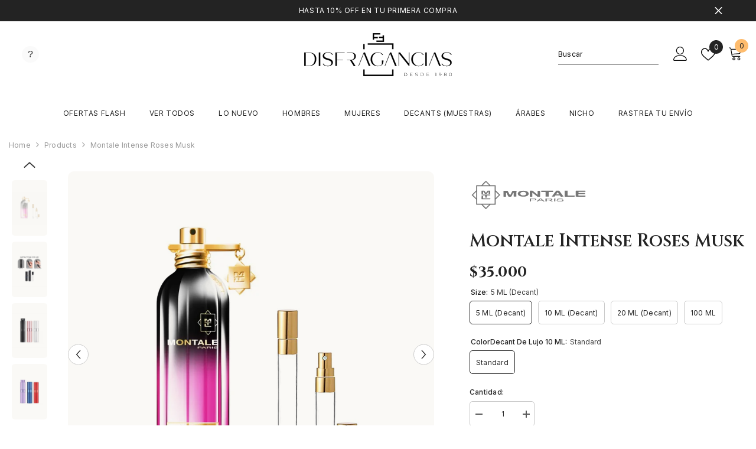

--- FILE ---
content_type: text/html; charset=utf-8
request_url: https://disfragancias.com/products/montale-intense-roses-musk
body_size: 81363
content:
<!doctype html><html class="no-js" lang="es">
    <head>
        <meta charset="utf-8">
        <meta http-equiv="X-UA-Compatible" content="IE=edge">
        <meta name="viewport" content="width=device-width,initial-scale=1">
        <meta name="theme-color" content="">
        <link rel="canonical" href="https://disfragancias.com/products/montale-intense-roses-musk" canonical-shop-url="https://disfragancias.com/"><link rel="shortcut icon" href="//disfragancias.com/cdn/shop/files/favicon_32x32.png?v=1705463174" type="image/png"><link rel="preconnect" href="https://cdn.shopify.com" crossorigin>
        <title>Montale Intense Roses Musk  &ndash; Disfragancias</title><meta name="description" content="Cierra los ojos e imagínate un enorme ramo de hermosas rosas. Así es como huele el extracto de perfume para mujer Montale Intense Roses Musk. El aroma a rosas se complementa con el sensual almizcle, las cálidas notas de ámbar y el sensual jazmín, que juntos crean esta elegante e irresistible fragancia de larga duración">

<meta property="og:site_name" content="Disfragancias">
<meta property="og:url" content="https://disfragancias.com/products/montale-intense-roses-musk">
<meta property="og:title" content="Montale Intense Roses Musk">
<meta property="og:type" content="product">
<meta property="og:description" content="Cierra los ojos e imagínate un enorme ramo de hermosas rosas. Así es como huele el extracto de perfume para mujer Montale Intense Roses Musk. El aroma a rosas se complementa con el sensual almizcle, las cálidas notas de ámbar y el sensual jazmín, que juntos crean esta elegante e irresistible fragancia de larga duración"><meta property="og:image" content="http://disfragancias.com/cdn/shop/products/Montale-intense-roses-musk-2.jpg?v=1699805978">
  <meta property="og:image:secure_url" content="https://disfragancias.com/cdn/shop/products/Montale-intense-roses-musk-2.jpg?v=1699805978">
  <meta property="og:image:width" content="800">
  <meta property="og:image:height" content="800"><meta property="og:price:amount" content="35,000">
  <meta property="og:price:currency" content="COP"><meta name="twitter:card" content="summary_large_image">
<meta name="twitter:title" content="Montale Intense Roses Musk">
<meta name="twitter:description" content="Cierra los ojos e imagínate un enorme ramo de hermosas rosas. Así es como huele el extracto de perfume para mujer Montale Intense Roses Musk. El aroma a rosas se complementa con el sensual almizcle, las cálidas notas de ámbar y el sensual jazmín, que juntos crean esta elegante e irresistible fragancia de larga duración">

        <script>window.performance && window.performance.mark && window.performance.mark('shopify.content_for_header.start');</script><meta name="google-site-verification" content="OpHQDYy1WNcD9ZAfU1g3w9j9DAeFSlxeVIu6DqlCE0A">
<meta id="shopify-digital-wallet" name="shopify-digital-wallet" content="/84775534899/digital_wallets/dialog">
<link rel="alternate" type="application/json+oembed" href="https://disfragancias.com/products/montale-intense-roses-musk.oembed">
<script async="async" src="/checkouts/internal/preloads.js?locale=es-CO"></script>
<script id="shopify-features" type="application/json">{"accessToken":"7da29ea121f5625f6c10b8eeac82f26f","betas":["rich-media-storefront-analytics"],"domain":"disfragancias.com","predictiveSearch":true,"shopId":84775534899,"locale":"es"}</script>
<script>var Shopify = Shopify || {};
Shopify.shop = "disfragancias.myshopify.com";
Shopify.locale = "es";
Shopify.currency = {"active":"COP","rate":"1.0"};
Shopify.country = "CO";
Shopify.theme = {"name":"disfragancias_theme\/main","id":182194241843,"schema_name":"Ella","schema_version":"6.6.1","theme_store_id":null,"role":"main"};
Shopify.theme.handle = "null";
Shopify.theme.style = {"id":null,"handle":null};
Shopify.cdnHost = "disfragancias.com/cdn";
Shopify.routes = Shopify.routes || {};
Shopify.routes.root = "/";</script>
<script type="module">!function(o){(o.Shopify=o.Shopify||{}).modules=!0}(window);</script>
<script>!function(o){function n(){var o=[];function n(){o.push(Array.prototype.slice.apply(arguments))}return n.q=o,n}var t=o.Shopify=o.Shopify||{};t.loadFeatures=n(),t.autoloadFeatures=n()}(window);</script>
<script id="shop-js-analytics" type="application/json">{"pageType":"product"}</script>
<script defer="defer" async type="module" src="//disfragancias.com/cdn/shopifycloud/shop-js/modules/v2/client.init-shop-cart-sync_-aut3ZVe.es.esm.js"></script>
<script defer="defer" async type="module" src="//disfragancias.com/cdn/shopifycloud/shop-js/modules/v2/chunk.common_jR-HGkUL.esm.js"></script>
<script type="module">
  await import("//disfragancias.com/cdn/shopifycloud/shop-js/modules/v2/client.init-shop-cart-sync_-aut3ZVe.es.esm.js");
await import("//disfragancias.com/cdn/shopifycloud/shop-js/modules/v2/chunk.common_jR-HGkUL.esm.js");

  window.Shopify.SignInWithShop?.initShopCartSync?.({"fedCMEnabled":true,"windoidEnabled":true});

</script>
<script>(function() {
  var isLoaded = false;
  function asyncLoad() {
    if (isLoaded) return;
    isLoaded = true;
    var urls = ["\/\/cdn.shopify.com\/s\/files\/1\/0257\/0108\/9360\/t\/85\/assets\/usf-license.js?shop=disfragancias.myshopify.com","https:\/\/static.klaviyo.com\/onsite\/js\/UzDFPG\/klaviyo.js?company_id=UzDFPG\u0026shop=disfragancias.myshopify.com"];
    for (var i = 0; i < urls.length; i++) {
      var s = document.createElement('script');
      s.type = 'text/javascript';
      s.async = true;
      s.src = urls[i];
      var x = document.getElementsByTagName('script')[0];
      x.parentNode.insertBefore(s, x);
    }
  };
  if(window.attachEvent) {
    window.attachEvent('onload', asyncLoad);
  } else {
    window.addEventListener('load', asyncLoad, false);
  }
})();</script>
<script id="__st">var __st={"a":84775534899,"offset":-18000,"reqid":"dc6ff9a8-d077-42df-b67b-cac710758a6a-1768963769","pageurl":"disfragancias.com\/products\/montale-intense-roses-musk","u":"fb8dc1703302","p":"product","rtyp":"product","rid":8828468625715};</script>
<script>window.ShopifyPaypalV4VisibilityTracking = true;</script>
<script id="captcha-bootstrap">!function(){'use strict';const t='contact',e='account',n='new_comment',o=[[t,t],['blogs',n],['comments',n],[t,'customer']],c=[[e,'customer_login'],[e,'guest_login'],[e,'recover_customer_password'],[e,'create_customer']],r=t=>t.map((([t,e])=>`form[action*='/${t}']:not([data-nocaptcha='true']) input[name='form_type'][value='${e}']`)).join(','),a=t=>()=>t?[...document.querySelectorAll(t)].map((t=>t.form)):[];function s(){const t=[...o],e=r(t);return a(e)}const i='password',u='form_key',d=['recaptcha-v3-token','g-recaptcha-response','h-captcha-response',i],f=()=>{try{return window.sessionStorage}catch{return}},m='__shopify_v',_=t=>t.elements[u];function p(t,e,n=!1){try{const o=window.sessionStorage,c=JSON.parse(o.getItem(e)),{data:r}=function(t){const{data:e,action:n}=t;return t[m]||n?{data:e,action:n}:{data:t,action:n}}(c);for(const[e,n]of Object.entries(r))t.elements[e]&&(t.elements[e].value=n);n&&o.removeItem(e)}catch(o){console.error('form repopulation failed',{error:o})}}const l='form_type',E='cptcha';function T(t){t.dataset[E]=!0}const w=window,h=w.document,L='Shopify',v='ce_forms',y='captcha';let A=!1;((t,e)=>{const n=(g='f06e6c50-85a8-45c8-87d0-21a2b65856fe',I='https://cdn.shopify.com/shopifycloud/storefront-forms-hcaptcha/ce_storefront_forms_captcha_hcaptcha.v1.5.2.iife.js',D={infoText:'Protegido por hCaptcha',privacyText:'Privacidad',termsText:'Términos'},(t,e,n)=>{const o=w[L][v],c=o.bindForm;if(c)return c(t,g,e,D).then(n);var r;o.q.push([[t,g,e,D],n]),r=I,A||(h.body.append(Object.assign(h.createElement('script'),{id:'captcha-provider',async:!0,src:r})),A=!0)});var g,I,D;w[L]=w[L]||{},w[L][v]=w[L][v]||{},w[L][v].q=[],w[L][y]=w[L][y]||{},w[L][y].protect=function(t,e){n(t,void 0,e),T(t)},Object.freeze(w[L][y]),function(t,e,n,w,h,L){const[v,y,A,g]=function(t,e,n){const i=e?o:[],u=t?c:[],d=[...i,...u],f=r(d),m=r(i),_=r(d.filter((([t,e])=>n.includes(e))));return[a(f),a(m),a(_),s()]}(w,h,L),I=t=>{const e=t.target;return e instanceof HTMLFormElement?e:e&&e.form},D=t=>v().includes(t);t.addEventListener('submit',(t=>{const e=I(t);if(!e)return;const n=D(e)&&!e.dataset.hcaptchaBound&&!e.dataset.recaptchaBound,o=_(e),c=g().includes(e)&&(!o||!o.value);(n||c)&&t.preventDefault(),c&&!n&&(function(t){try{if(!f())return;!function(t){const e=f();if(!e)return;const n=_(t);if(!n)return;const o=n.value;o&&e.removeItem(o)}(t);const e=Array.from(Array(32),(()=>Math.random().toString(36)[2])).join('');!function(t,e){_(t)||t.append(Object.assign(document.createElement('input'),{type:'hidden',name:u})),t.elements[u].value=e}(t,e),function(t,e){const n=f();if(!n)return;const o=[...t.querySelectorAll(`input[type='${i}']`)].map((({name:t})=>t)),c=[...d,...o],r={};for(const[a,s]of new FormData(t).entries())c.includes(a)||(r[a]=s);n.setItem(e,JSON.stringify({[m]:1,action:t.action,data:r}))}(t,e)}catch(e){console.error('failed to persist form',e)}}(e),e.submit())}));const S=(t,e)=>{t&&!t.dataset[E]&&(n(t,e.some((e=>e===t))),T(t))};for(const o of['focusin','change'])t.addEventListener(o,(t=>{const e=I(t);D(e)&&S(e,y())}));const B=e.get('form_key'),M=e.get(l),P=B&&M;t.addEventListener('DOMContentLoaded',(()=>{const t=y();if(P)for(const e of t)e.elements[l].value===M&&p(e,B);[...new Set([...A(),...v().filter((t=>'true'===t.dataset.shopifyCaptcha))])].forEach((e=>S(e,t)))}))}(h,new URLSearchParams(w.location.search),n,t,e,['guest_login'])})(!0,!0)}();</script>
<script integrity="sha256-4kQ18oKyAcykRKYeNunJcIwy7WH5gtpwJnB7kiuLZ1E=" data-source-attribution="shopify.loadfeatures" defer="defer" src="//disfragancias.com/cdn/shopifycloud/storefront/assets/storefront/load_feature-a0a9edcb.js" crossorigin="anonymous"></script>
<script data-source-attribution="shopify.dynamic_checkout.dynamic.init">var Shopify=Shopify||{};Shopify.PaymentButton=Shopify.PaymentButton||{isStorefrontPortableWallets:!0,init:function(){window.Shopify.PaymentButton.init=function(){};var t=document.createElement("script");t.src="https://disfragancias.com/cdn/shopifycloud/portable-wallets/latest/portable-wallets.es.js",t.type="module",document.head.appendChild(t)}};
</script>
<script data-source-attribution="shopify.dynamic_checkout.buyer_consent">
  function portableWalletsHideBuyerConsent(e){var t=document.getElementById("shopify-buyer-consent"),n=document.getElementById("shopify-subscription-policy-button");t&&n&&(t.classList.add("hidden"),t.setAttribute("aria-hidden","true"),n.removeEventListener("click",e))}function portableWalletsShowBuyerConsent(e){var t=document.getElementById("shopify-buyer-consent"),n=document.getElementById("shopify-subscription-policy-button");t&&n&&(t.classList.remove("hidden"),t.removeAttribute("aria-hidden"),n.addEventListener("click",e))}window.Shopify?.PaymentButton&&(window.Shopify.PaymentButton.hideBuyerConsent=portableWalletsHideBuyerConsent,window.Shopify.PaymentButton.showBuyerConsent=portableWalletsShowBuyerConsent);
</script>
<script data-source-attribution="shopify.dynamic_checkout.cart.bootstrap">document.addEventListener("DOMContentLoaded",(function(){function t(){return document.querySelector("shopify-accelerated-checkout-cart, shopify-accelerated-checkout")}if(t())Shopify.PaymentButton.init();else{new MutationObserver((function(e,n){t()&&(Shopify.PaymentButton.init(),n.disconnect())})).observe(document.body,{childList:!0,subtree:!0})}}));
</script>
<script id="sections-script" data-sections="header-navigation-plain,header-mobile" defer="defer" src="//disfragancias.com/cdn/shop/t/7/compiled_assets/scripts.js?v=4216"></script>
<script>window.performance && window.performance.mark && window.performance.mark('shopify.content_for_header.end');</script>
<script>window._usfTheme={
    id:171419173171,
    name:"Ella",
    version:"6.6.1",
    vendor:"Halothemes",
    applied:1,
    assetUrl:"//disfragancias.com/cdn/shop/t/7/assets/usf-boot.js?v=45511275387843338611763584098"
};
window._usfCustomerTags = null;
window._usfCollectionId = null;
window._usfCollectionDefaultSort = null;
window._usfLocale = "es";
window._usfRootUrl = "\/";
window.usf = {
  settings: {"online":1,"version":"1.0.2.4112","shop":"disfragancias.myshopify.com","siteId":"c2e101fa-6479-483c-9982-1152c9ca04f6","resUrl":"//cdn.shopify.com/s/files/1/0257/0108/9360/t/85/assets/","analyticsApiUrl":"https://svc-8-analytics-usf.hotyon.com/set","searchSvcUrl":"https://svc-8-usf.hotyon.com/","enabledPlugins":["collections-sort-orders","review-judgeme","swatch-colorsizeswatch"],"showGotoTop":1,"mobileBreakpoint":767,"decimals":2,"decimalDisplay":",","thousandSeparator":".","currency":"COP","priceLongFormat":"${0} COP","priceFormat":"${0}","plugins":{"addtocart-usf":{"buttonBackgroundColor":"white","buttonTextColor":"#222","buttonBorderRadius":"10px","buttonPadding":"4px 0","buttonMargin":"10px"},"swatch-colorsizeswatch":{"swatchType":"box","showImage":true,"colorNames":"Size","showSoldOutVariant":false,"hideOptionsUnavailable":true,"showToolTip":true,"tooltipPosition":"top","hideOptions":["Decant De Lujo 10 ML","Color"]}},"revision":86784761,"filters":{"filtersHorzStyle":"default","filtersHorzPosition":"left","filtersMobileStyle":"default"},"instantSearch":{"online":1,"searchBoxSelector":"input[name=q]","numOfSuggestions":6,"numOfProductMatches":6,"showCollections":1,"numOfCollections":4,"numOfPages":4,"layout":"full","productDisplayType":"grid","productColumnPosition":"left","productsPerRow":3,"showPopularProducts":1,"numOfPopularProducts":6,"showRecentSearches":1,"numOfRecentSearches":5},"search":{"online":1,"sortFields":["r","title","-title","date","-date","price","-price","-discount","bestselling"],"searchResultsUrl":"/pages/search-results","more":"page","itemsPerPage":28,"imageSizeType":"fixed","imageSize":"600,350","showSearchInputOnSearchPage":1,"showSearchInputOnCollectionPage":1,"showAltImage":1,"showVendor":1,"showSale":1,"showSoldOut":1,"canChangeUrl":1},"collections":{"online":1,"collectionsPageUrl":"/pages/collections"},"filterNavigation":{"showFilterArea":1,"showSingle":1,"showProductCount":1},"translation_es":{"search":"Buscar","latestSearches":"Ultimas búsquedas","popularSearches":"Búsquedas populares","viewAllResultsFor":"Ver todos los resultados para <span class=\"usf-highlight\">{0}</span>","viewAllResults":"Ver todos los resultados","noMatchesFoundFor":"No se encontraron coincidencias para \"<b>{0}</b>\". Please try again with a different term.","productSearchResultWithTermSummary":"<b>{0}</b> resultados para '<b>{1}</b>'","productSearchResultSummary":"<b>{0}</b> productos","productSearchNoResults":"<h2>No hay coincidencias para '<b>{0}</b>'.</h2><p>Pero no te rindas: revisa los filtros, la ortografía o prueba términos de búsqueda menos específicos.</p>","productSearchNoResultsEmptyTerm":"<h2>No results found.</h2><p>But don't give up – check the filters or try less specific terms.</p>","clearAll":"Limpiar todo","clear":"Limpiar","clearAllFilters":"Limpiar todos los filtros","clearFiltersBy":"Borrar filtros por {0}","filterBy":"Filtrado por {0}","sort":"Organizar","sortBy_r":"Relevancia","sortBy_title":"A-Z","sortBy_-title":"Z-A","sortBy_date":"Viejo a nuevo","sortBy_-date":"Nuevo a Viejo","sortBy_price":"Precio: Bajo a alto","sortBy_-price":"Precio:  Alto a bajo","sortBy_percentSale":"Percent sales: Low to High","sortBy_-percentSale":"Percent sales: High to Low","sortBy_-discount":"Descuento: mayor a menor","sortBy_bestselling":"Más vendido","sortBy_-available":"Inventario: de mayor a menor","sortBy_producttype":"Product Type: A-Z","sortBy_-producttype":"Product Type: Z-A","sortBy_random":"Random","filters":"Filtros","filterOptions":"Opciones de filtro","clearFilterOptions":"Clear all filter options","youHaveViewed":"Has visto {0} de {1} productos","loadMore":"Ver más","loadPrev":"Load previous","productMatches":"Coincidencias de productos","trending":"Trending","didYouMean":"Lo siento, no se encontró nada para '<b>{0}</b>'.<br>Querías decir '<b>{1}</b>'?","searchSuggestions":"Sugerencias de búsqueda","popularSearch":"Popular search","quantity":"Quantity","selectedVariantNotAvailable":"The selected variant is not available.","addToCart":"Add to cart","seeFullDetails":"See full details","chooseOptions":"Choose options","quickView":"Quick view","sale":"Oferta","save":"Save","soldOut":"Agotado","viewItems":"Ver artículos","more":"Más","all":"Todo","prevPage":"Previous page","gotoPage":"Go to page {0}","nextPage":"Next page","from":"Desde","collections":"Collections","pages":"Páginas","sortBy_option:Color":"Color: A-Z","sortBy_-option:Color":"Color: Z-A","sortBy_option:Size":"Size: A-Z","sortBy_-option:Size":"Size: Z-A","sortBy_metafield:custom.genero":"custom.genero: A-Z","sortBy_-metafield:custom.genero":"custom.genero: Z-A","sortBy_metafield:custom.pa_s":"custom.pa_s: A-Z","sortBy_-metafield:custom.pa_s":"custom.pa_s: Z-A","sortBy_metafield:custom.mejor_tiempo_de_uso":"custom.mejor_tiempo_de_uso: A-Z","sortBy_-metafield:custom.mejor_tiempo_de_uso":"custom.mejor_tiempo_de_uso: Z-A","sortBy_metafield:custom.perfumista":"custom.perfumista: A-Z","sortBy_-metafield:custom.perfumista":"custom.perfumista: Z-A","sortBy_metafield:custom.clima":"custom.clima: A-Z","sortBy_-metafield:custom.clima":"custom.clima: Z-A","sortBy_metafield:custom.acordes_principales":"custom.acordes_principales: A-Z","sortBy_-metafield:custom.acordes_principales":"custom.acordes_principales: Z-A","sortBy_metafield:custom.a_o_de_lanzamiento":"custom.a_o_de_lanzamiento: A-Z","sortBy_-metafield:custom.a_o_de_lanzamiento":"custom.a_o_de_lanzamiento: Z-A","sortBy_option:Tamaño":"Tamaño: A-Z","sortBy_-option:Tamaño":"Tamaño: Z-A","sortBy_option:Atomizador Premium 10 ML":"Atomizador Premium 10 ML: A-Z","sortBy_-option:Atomizador Premium 10 ML":"Atomizador Premium 10 ML: Z-A","sortBy_option:ColorDecant De Lujo 10 ML":"ColorDecant De Lujo 10 ML: A-Z","sortBy_-option:ColorDecant De Lujo 10 ML":"ColorDecant De Lujo 10 ML: Z-A","sortBy_option:Decant De 10 ML":"Decant De 10 ML: A-Z","sortBy_-option:Decant De 10 ML":"Decant De 10 ML: Z-A","sortBy_option:Decant de lujo 10 ML":"Decant de lujo 10 ML: A-Z","sortBy_-option:Decant de lujo 10 ML":"Decant de lujo 10 ML: Z-A","sortBy_option:Decant de Lujo 10 ML":"Decant de Lujo 10 ML: A-Z","sortBy_-option:Decant de Lujo 10 ML":"Decant de Lujo 10 ML: Z-A","sortBy_option:Decant De Lujo 10 ML":"Decant De Lujo 10 ML: A-Z","sortBy_-option:Decant De Lujo 10 ML":"Decant De Lujo 10 ML: Z-A","sortBy_option:Decant De Lujo 10 ML ":"Decant De Lujo 10 ML : A-Z","sortBy_-option:Decant De Lujo 10 ML ":"Decant De Lujo 10 ML : Z-A","sortBy_option:Material":"Material: A-Z","sortBy_-option:Material":"Material: Z-A","sortBy_option:Orientica a elegir":"Orientica a elegir: A-Z","sortBy_-option:Orientica a elegir":"Orientica a elegir: Z-A","sortBy_option:Valor":"Valor: A-Z","sortBy_-option:Valor":"Valor: Z-A","sortBy_metafield:MyNamespace.MyKey1":"MyNamespace.MyKey1: A-Z","sortBy_-metafield:MyNamespace.MyKey1":"MyNamespace.MyKey1: Z-A"}}
}
</script>
<script src="//disfragancias.com/cdn/shop/t/7/assets/usf-boot.js?v=45511275387843338611763584098" async></script>

        <style>@import url('https://fonts.googleapis.com/css?family=Inter:300,300i,400,400i,500,500i,600,600i,700,700i,800,800i&display=swap');
                @import url('https://fonts.googleapis.com/css?family=Cinzel:300,300i,400,400i,500,500i,600,600i,700,700i,800,800i&display=swap');
                    :root {
        --font-family-1: Inter;
        --font-family-2: Cinzel;

        /* Settings Body */--font-body-family: Inter;--font-body-size: 12px;--font-body-weight: 400;--body-line-height: 22px;--body-letter-spacing: .02em;

        /* Settings Heading */--font-heading-family: Cinzel;--font-heading-size: 25px;--font-heading-weight: 400;--font-heading-style: normal;--heading-line-height: 24px;--heading-letter-spacing: .05em;--heading-text-transform: uppercase;--heading-border-height: 2px;

        /* Menu Lv1 */--font-menu-lv1-family: Inter;--font-menu-lv1-size: 12px;--font-menu-lv1-weight: 400;--menu-lv1-line-height: 22px;--menu-lv1-letter-spacing: .05em;--menu-lv1-text-transform: uppercase;

        /* Menu Lv2 */--font-menu-lv2-family: Inter;--font-menu-lv2-size: 12px;--font-menu-lv2-weight: 400;--menu-lv2-line-height: 22px;--menu-lv2-letter-spacing: .02em;--menu-lv2-text-transform: capitalize;

        /* Menu Lv3 */--font-menu-lv3-family: Inter;--font-menu-lv3-size: 12px;--font-menu-lv3-weight: 400;--menu-lv3-line-height: 22px;--menu-lv3-letter-spacing: .02em;--menu-lv3-text-transform: capitalize;

        /* Mega Menu Lv2 */--font-mega-menu-lv2-family: Inter;--font-mega-menu-lv2-size: 12px;--font-mega-menu-lv2-weight: 600;--font-mega-menu-lv2-style: normal;--mega-menu-lv2-line-height: 22px;--mega-menu-lv2-letter-spacing: .02em;--mega-menu-lv2-text-transform: uppercase;

        /* Mega Menu Lv3 */--font-mega-menu-lv3-family: Inter;--font-mega-menu-lv3-size: 12px;--font-mega-menu-lv3-weight: 400;--mega-menu-lv3-line-height: 22px;--mega-menu-lv3-letter-spacing: .02em;--mega-menu-lv3-text-transform: capitalize;

        /* Product Card Title */--product-title-font: Cinzel;--product-title-font-size : 18px;--product-title-font-weight : 400;--product-title-line-height: 22px;--product-title-letter-spacing: .02em;--product-title-line-text : 2;--product-title-text-transform : capitalize;--product-title-margin-bottom: 10px;

        /* Product Card Vendor */--product-vendor-font: Inter;--product-vendor-font-size : 12px;--product-vendor-font-weight : 400;--product-vendor-font-style : normal;--product-vendor-line-height: 22px;--product-vendor-letter-spacing: .02em;--product-vendor-text-transform : uppercase;--product-vendor-margin-bottom: 0px;--product-vendor-margin-top: 0px;

        /* Product Card Price */--product-price-font: Cinzel;--product-price-font-size : 16px;--product-price-font-weight : 700;--product-price-line-height: 22px;--product-price-letter-spacing: .02em;--product-price-margin-top: 0px;--product-price-margin-bottom: 13px;

        /* Product Card Badge */--badge-font: Inter;--badge-font-size : 12px;--badge-font-weight : 400;--badge-text-transform : capitalize;--badge-letter-spacing: .02em;--badge-line-height: 20px;--badge-border-radius: 5px;--badge-padding-top: 0px;--badge-padding-bottom: 0px;--badge-padding-left-right: 8px;--badge-postion-top: 0px;--badge-postion-left-right: 0px;

        /* Product Quickview */
        --product-quickview-font-size : 12px; --product-quickview-line-height: 23px; --product-quickview-border-radius: 1px; --product-quickview-padding-top: 0px; --product-quickview-padding-bottom: 0px; --product-quickview-padding-left-right: 7px; --product-quickview-sold-out-product: #e95144;--product-quickview-box-shadow: none;/* Blog Card Tile */--blog-title-font: Cinzel;--blog-title-font-size : 20px; --blog-title-font-weight : 700; --blog-title-line-height: 29px; --blog-title-letter-spacing: .09em; --blog-title-text-transform : uppercase;

        /* Blog Card Info (Date, Author) */--blog-info-font: Inter;--blog-info-font-size : 14px; --blog-info-font-weight : 400; --blog-info-line-height: 20px; --blog-info-letter-spacing: .02em; --blog-info-text-transform : none;

        /* Button 1 */--btn-1-font-family: Inter;--btn-1-font-size: 14px; --btn-1-font-weight: 400; --btn-1-text-transform: none; --btn-1-line-height: 22px; --btn-1-letter-spacing: .05em; --btn-1-text-align: center; --btn-1-border-radius: 5px; --btn-1-border-width: 1px; --btn-1-border-style: solid; --btn-1-padding-top: 10px; --btn-1-padding-bottom: 10px; --btn-1-horizontal-length: 0px; --btn-1-vertical-length: 0px; --btn-1-blur-radius: 0px; --btn-1-spread: 0px;
        --btn-1-all-bg-opacity-hover: rgba(0, 0, 0, 0.5);--btn-1-inset: ;/* Button 2 */--btn-2-font-family: Cinzel;--btn-2-font-size: 18px; --btn-2-font-weight: 400; --btn-2-text-transform: uppercase; --btn-2-line-height: 23px; --btn-2-letter-spacing: .05em; --btn-2-text-align: right; --btn-2-border-radius: 5px; --btn-2-border-width: 1px; --btn-2-border-style: solid; --btn-2-padding-top: 20px; --btn-2-padding-bottom: 20px; --btn-2-horizontal-length: 4px; --btn-2-vertical-length: 4px; --btn-2-blur-radius: 7px; --btn-2-spread: 0px;
        --btn-2-all-bg-opacity: rgba(25, 145, 226, 0.5);--btn-2-all-bg-opacity-hover: rgba(0, 0, 0, 0.5);--btn-2-inset: ;/* Button 3 */--btn-3-font-family: Inter;--btn-3-font-size: 14px; --btn-3-font-weight: 700; --btn-3-text-transform: uppercase; --btn-3-line-height: 22px; --btn-3-letter-spacing: .05em; --btn-3-text-align: center; --btn-3-border-radius: 5px; --btn-3-border-width: 1px; --btn-3-border-style: solid; --btn-3-padding-top: 10px; --btn-3-padding-bottom: 10px; --btn-3-horizontal-length: 0px; --btn-3-vertical-length: 0px; --btn-3-blur-radius: 0px; --btn-3-spread: 0px;
        --btn-3-all-bg-opacity: rgba(0, 0, 0, 0.1);--btn-3-all-bg-opacity-hover: rgba(0, 0, 0, 0.1);--btn-3-inset: ;/* Footer Heading */--footer-heading-font-family: Inter;--footer-heading-font-size : 15px; --footer-heading-font-weight : 600; --footer-heading-line-height : 22px; --footer-heading-letter-spacing : .05em; --footer-heading-text-transform : uppercase;

        /* Footer Link */--footer-link-font-family: Inter;--footer-link-font-size : 12px; --footer-link-font-weight : ; --footer-link-line-height : 28px; --footer-link-letter-spacing : .02em; --footer-link-text-transform : capitalize;

        /* Page Title */--font-page-title-family: Cinzel;--font-page-title-size: 25px; --font-page-title-weight: 400; --font-page-title-style: normal; --page-title-line-height: 20px; --page-title-letter-spacing: .05em; --page-title-text-transform: uppercase;

        /* Font Product Tab Title */
        --font-tab-type-1: Inter; --font-tab-type-2: Cinzel;

        /* Text Size */
        --text-size-font-size : 10px; --text-size-font-weight : 400; --text-size-line-height : 22px; --text-size-letter-spacing : 0; --text-size-text-transform : uppercase; --text-size-color : #787878;

        /* Font Weight */
        --font-weight-normal: 400; --font-weight-medium: 500; --font-weight-semibold: 600; --font-weight-bold: 700; --font-weight-bolder: 800; --font-weight-black: 900;

        /* Radio Button */
        --form-label-checkbox-before-bg: #fff; --form-label-checkbox-before-border: #cecece; --form-label-checkbox-before-bg-checked: #000;

        /* Conatiner */
        --body-custom-width-container: 1600px;

        /* Layout Boxed */
        --color-background-layout-boxed: #f8f8f8;/* Arrow */
        --position-horizontal-slick-arrow: 0;

        /* General Color*/
        --color-text: #232323; --color-text2: #969696; --color-global: #232323; --color-white: #FFFFFF; --color-grey: #868686; --color-black: #202020; --color-base-text-rgb: 35, 35, 35; --color-base-text2-rgb: 150, 150, 150; --color-background: #ffffff; --color-background-rgb: 255, 255, 255; --color-background-overylay: rgba(255, 255, 255, 0.9); --color-base-accent-text: ; --color-base-accent-1: ; --color-base-accent-2: ; --color-link: #232323; --color-link-hover: #232323; --color-error: #D93333; --color-error-bg: #FCEEEE; --color-success: #5A5A5A; --color-success-bg: #DFF0D8; --color-info: #202020; --color-info-bg: #FFF2DD; --color-link-underline: rgba(35, 35, 35, 0.5); --color-breadcrumb: #999999; --colors-breadcrumb-hover: #232323;--colors-breadcrumb-active: #999999; --border-global: #e6e6e6; --bg-global: #fafafa; --bg-planceholder: #fafafa; --color-warning: #fff; --bg-warning: #e0b252; --color-background-10 : #e9e9e9; --color-background-20 : #d3d3d3; --color-background-30 : #bdbdbd; --color-background-50 : #919191; --color-background-global : #919191;

        /* Arrow Color */
        --arrow-color: #323232; --arrow-background-color: #fff; --arrow-border-color: #ccc;--arrow-color-hover: #323232;--arrow-background-color-hover: #f8f8f8;--arrow-border-color-hover: #f8f8f8;--arrow-width: 35px;--arrow-height: 35px;--arrow-size: px;--arrow-size-icon: 17px;--arrow-border-radius: 50%;--arrow-border-width: 1px;--arrow-width-half: -17px;

        /* Pagination Color */
        --pagination-item-color: #3c3c3c; --pagination-item-color-active: #3c3c3c; --pagination-item-bg-color: #fff;--pagination-item-bg-color-active: #fff;--pagination-item-border-color: #fff;--pagination-item-border-color-active: #ffffff;--pagination-arrow-color: #3c3c3c;--pagination-arrow-color-active: #3c3c3c;--pagination-arrow-bg-color: #fff;--pagination-arrow-bg-color-active: #fff;--pagination-arrow-border-color: #fff;--pagination-arrow-border-color-active: #fff;

        /* Dots Color */
        --dots-color: transparent;--dots-border-color: #323232;--dots-color-active: #323232;--dots-border-color-active: #323232;--dots-style2-background-opacity: #00000050;--dots-width: 12px;--dots-height: 12px;

        /* Button Color */
        --btn-1-color: #FFFFFF;--btn-1-bg: #232323;--btn-1-border: #232323;--btn-1-color-hover: #232323;--btn-1-bg-hover: #ffffff;--btn-1-border-hover: #232323;
        --btn-2-color: #232323;--btn-2-bg: #FFFFFF;--btn-2-border: #727272;--btn-2-color-hover: #FFFFFF;--btn-2-bg-hover: #232323;--btn-2-border-hover: #232323;
        --btn-3-color: #FFFFFF;--btn-3-bg: #e9514b;--btn-3-border: #e9514b;--btn-3-color-hover: #ffffff;--btn-3-bg-hover: #e9514b;--btn-3-border-hover: #e9514b;
        --anchor-transition: all ease .3s;--bg-white: #ffffff;--bg-black: #000000;--bg-grey: #808080;--icon: var(--color-text);--text-cart: #3c3c3c;--duration-short: 100ms;--duration-default: 350ms;--duration-long: 500ms;--form-input-bg: #ffffff;--form-input-border: #c7c7c7;--form-input-color: #232323;--form-input-placeholder: #868686;--form-label: #232323;

        --new-badge-color: #232323;--new-badge-bg: #FFFFFF;--sale-badge-color: #ffffff;--sale-badge-bg: #e95144;--sold-out-badge-color: #ffffff;--sold-out-badge-bg: #c1c1c1;--custom-badge-color: #ffffff;--custom-badge-bg: #ffbb49;--bundle-badge-color: #ffffff;--bundle-badge-bg: #232323;
        
        --product-title-color : #232323;--product-title-color-hover : #232323;--product-vendor-color : #969696;--product-price-color : #232323;--product-sale-price-color : #e95144;--product-compare-price-color : #969696;--product-countdown-color : #c12e48;--product-countdown-bg-color : #ffffff;

        --product-swatch-border : #cbcbcb;--product-swatch-border-active : #232323;--product-swatch-width : 40px;--product-swatch-height : 40px;--product-swatch-border-radius : 0px;--product-swatch-color-width : 40px;--product-swatch-color-height : 40px;--product-swatch-color-border-radius : 20px;

        --product-wishlist-color : #000000;--product-wishlist-bg : #ffffff;--product-wishlist-border : transparent;--product-wishlist-color-added : #ffffff;--product-wishlist-bg-added : #000000;--product-wishlist-border-added : transparent;--product-compare-color : #000000;--product-compare-bg : #FFFFFF;--product-compare-color-added : #D12442; --product-compare-bg-added : #FFFFFF; --product-hot-stock-text-color : #d62828; --product-quick-view-color : #000000; --product-cart-image-fit : contain; --product-title-variant-font-size: 16px;--product-quick-view-bg: rgba(255, 255, 255, 0.6);--product-quick-view-bg-above-button: rgba(255, 255, 255, 0.7);--product-quick-view-color-hover : #FFFFFF;--product-quick-view-bg-hover : #000000;--product-action-color : #232323;--product-action-bg : #ffffff;--product-action-border : #000000;--product-action-color-hover : #FFFFFF;--product-action-bg-hover : #232323;--product-action-border-hover : #232323;

        /* Multilevel Category Filter */
        --color-label-multiLevel-categories: #232323;--bg-label-multiLevel-categories: #fff;--color-button-multiLevel-categories: #fff;--bg-button-multiLevel-categories: #ff8b21;--border-button-multiLevel-categories: transparent;--hover-color-button-multiLevel-categories: #fff;--hover-bg-button-multiLevel-categories: #ff8b21;--cart-item-bg : #ffffff;--cart-item-border : #e8e8e8;--cart-item-border-width : 1px;--cart-item-border-style : solid;--free-shipping-height : 10px;--free-shipping-border-radius : 20px;--free-shipping-color : #727272; --free-shipping-bg : #ededed;--free-shipping-bg-1: #e95144;--free-shipping-bg-2: #ffc206;--free-shipping-bg-3: #69c69c;--free-shipping-bg-4: #69c69c; --free-shipping-min-height : 20.0px;--w-product-swatch-custom: 30px;--h-product-swatch-custom: 30px;--w-product-swatch-custom-mb: 20px;--h-product-swatch-custom-mb: 20px;--font-size-product-swatch-more: 12px;--swatch-border : #cbcbcb;--swatch-border-active : #232323;

        --variant-size: #232323;--variant-size-border: #e7e7e7;--variant-size-bg: #ffffff;--variant-size-hover: #ffffff;--variant-size-border-hover: #232323;--variant-size-bg-hover: #232323;--variant-bg : #ffffff; --variant-color : #232323; --variant-bg-active : #ffffff; --variant-color-active : #232323;

        --fontsize-text-social: 12px;
        --page-content-distance: 64px;--sidebar-content-distance: 40px;--button-transition-ease: cubic-bezier(.25,.46,.45,.94);

        /* Loading Spinner Color */
        --spinner-top-color: #fc0; --spinner-right-color: #4dd4c6; --spinner-bottom-color: #f00; --spinner-left-color: #f6f6f6;

        /* Product Card Marquee */
        --product-marquee-background-color: ;--product-marquee-text-color: #FFFFFF;--product-marquee-text-size: 14px;--product-marquee-text-mobile-size: 14px;--product-marquee-text-weight: 400;--product-marquee-text-transform: none;--product-marquee-text-style: italic;--product-marquee-speed: ; --product-marquee-line-height: calc(var(--product-marquee-text-mobile-size) * 1.5);
    }
</style>
        <link href="//disfragancias.com/cdn/shop/t/7/assets/base.css?v=15186876630527182481762134223" rel="stylesheet" type="text/css" media="all" />
<link href="//disfragancias.com/cdn/shop/t/7/assets/custom.css?v=173970575819718034361763216840" rel="stylesheet" type="text/css" media="all" />
<link href="//disfragancias.com/cdn/shop/t/7/assets/fade-up-animation.css?v=148448505227430981271762134227" rel="stylesheet" type="text/css" media="all" />
<link href="//disfragancias.com/cdn/shop/t/7/assets/animated.css?v=91884483947907798981762134225" rel="stylesheet" type="text/css" media="all" />
<link href="//disfragancias.com/cdn/shop/t/7/assets/component-card.css?v=105615536702400533911762134226" rel="stylesheet" type="text/css" media="all" />
<link href="//disfragancias.com/cdn/shop/t/7/assets/component-loading-overlay.css?v=23413779889692260311762134225" rel="stylesheet" type="text/css" media="all" />
<link href="//disfragancias.com/cdn/shop/t/7/assets/component-loading-banner.css?v=54989585009056051491762134225" rel="stylesheet" type="text/css" media="all" />
<link href="//disfragancias.com/cdn/shop/t/7/assets/component-quick-cart.css?v=63370866881490003141762134226" rel="stylesheet" type="text/css" media="all" />
<link rel="stylesheet" href="//disfragancias.com/cdn/shop/t/7/assets/vendor.css?v=164616260963476715651762134224" media="print" onload="this.media='all'">
<noscript><link href="//disfragancias.com/cdn/shop/t/7/assets/vendor.css?v=164616260963476715651762134224" rel="stylesheet" type="text/css" media="all" /></noscript>


	<link href="//disfragancias.com/cdn/shop/t/7/assets/component-card-06.css?v=21055643754038571441762134226" rel="stylesheet" type="text/css" media="all" />


<link href="//disfragancias.com/cdn/shop/t/7/assets/component-predictive-search.css?v=110628222596022886011762134224" rel="stylesheet" type="text/css" media="all" />
<link rel="stylesheet" href="//disfragancias.com/cdn/shop/t/7/assets/component-newsletter.css?v=111617043413587308161762134226" media="print" onload="this.media='all'">
<link rel="stylesheet" href="//disfragancias.com/cdn/shop/t/7/assets/component-slider.css?v=37888473738646685221762134224" media="print" onload="this.media='all'">
<link rel="stylesheet" href="//disfragancias.com/cdn/shop/t/7/assets/component-list-social.css?v=102044711114163579551762134224" media="print" onload="this.media='all'"><noscript><link href="//disfragancias.com/cdn/shop/t/7/assets/component-newsletter.css?v=111617043413587308161762134226" rel="stylesheet" type="text/css" media="all" /></noscript>
<noscript><link href="//disfragancias.com/cdn/shop/t/7/assets/component-slider.css?v=37888473738646685221762134224" rel="stylesheet" type="text/css" media="all" /></noscript>
<noscript><link href="//disfragancias.com/cdn/shop/t/7/assets/component-list-social.css?v=102044711114163579551762134224" rel="stylesheet" type="text/css" media="all" /></noscript>

<style type="text/css">
	.nav-title-mobile {display: none;}.list-menu--disclosure{display: none;position: absolute;min-width: 100%;width: 22rem;background-color: var(--bg-white);box-shadow: 0 1px 4px 0 rgb(0 0 0 / 15%);padding: 5px 0 5px 20px;opacity: 0;visibility: visible;pointer-events: none;transition: opacity var(--duration-default) ease, transform var(--duration-default) ease;}.list-menu--disclosure-2{margin-left: calc(100% - 15px);z-index: 2;top: -5px;}.list-menu--disclosure:focus {outline: none;}.list-menu--disclosure.localization-selector {max-height: 18rem;overflow: auto;width: 10rem;padding: 0.5rem;}.js menu-drawer > details > summary::before, .js menu-drawer > details[open]:not(.menu-opening) > summary::before {content: '';position: absolute;cursor: default;width: 100%;height: calc(100vh - 100%);height: calc(var(--viewport-height, 100vh) - (var(--header-bottom-position, 100%)));top: 100%;left: 0;background: var(--color-foreground-50);opacity: 0;visibility: hidden;z-index: 2;transition: opacity var(--duration-default) ease,visibility var(--duration-default) ease;}menu-drawer > details[open] > summary::before {visibility: visible;opacity: 1;}.menu-drawer {position: absolute;transform: translateX(-100%);visibility: hidden;z-index: 3;left: 0;top: 100%;width: 100%;max-width: calc(100vw - 4rem);padding: 0;border: 0.1rem solid var(--color-background-10);border-left: 0;border-bottom: 0;background-color: var(--bg-white);overflow-x: hidden;}.js .menu-drawer {height: calc(100vh - 100%);height: calc(var(--viewport-height, 100vh) - (var(--header-bottom-position, 100%)));}.js details[open] > .menu-drawer, .js details[open] > .menu-drawer__submenu {transition: transform var(--duration-default) ease, visibility var(--duration-default) ease;}.no-js details[open] > .menu-drawer, .js details[open].menu-opening > .menu-drawer, details[open].menu-opening > .menu-drawer__submenu {transform: translateX(0);visibility: visible;}@media screen and (min-width: 750px) {.menu-drawer {width: 40rem;}.no-js .menu-drawer {height: auto;}}.menu-drawer__inner-container {position: relative;height: 100%;}.menu-drawer__navigation-container {display: grid;grid-template-rows: 1fr auto;align-content: space-between;overflow-y: auto;height: 100%;}.menu-drawer__navigation {padding: 0 0 5.6rem 0;}.menu-drawer__inner-submenu {height: 100%;overflow-x: hidden;overflow-y: auto;}.no-js .menu-drawer__navigation {padding: 0;}.js .menu-drawer__menu li {width: 100%;border-bottom: 1px solid #e6e6e6;overflow: hidden;}.menu-drawer__menu-item{line-height: var(--body-line-height);letter-spacing: var(--body-letter-spacing);padding: 10px 20px 10px 15px;cursor: pointer;display: flex;align-items: center;justify-content: space-between;}.menu-drawer__menu-item .label{display: inline-block;vertical-align: middle;font-size: calc(var(--font-body-size) - 4px);font-weight: var(--font-weight-normal);letter-spacing: var(--body-letter-spacing);height: 20px;line-height: 20px;margin: 0 0 0 10px;padding: 0 5px;text-transform: uppercase;text-align: center;position: relative;}.menu-drawer__menu-item .label:before{content: "";position: absolute;border: 5px solid transparent;top: 50%;left: -9px;transform: translateY(-50%);}.menu-drawer__menu-item > .icon{width: 24px;height: 24px;margin: 0 10px 0 0;}.menu-drawer__menu-item > .symbol {position: absolute;right: 20px;top: 50%;transform: translateY(-50%);display: flex;align-items: center;justify-content: center;font-size: 0;pointer-events: none;}.menu-drawer__menu-item > .symbol .icon{width: 14px;height: 14px;opacity: .6;}.menu-mobile-icon .menu-drawer__menu-item{justify-content: flex-start;}.no-js .menu-drawer .menu-drawer__menu-item > .symbol {display: none;}.js .menu-drawer__submenu {position: absolute;top: 0;width: 100%;bottom: 0;left: 0;background-color: var(--bg-white);z-index: 1;transform: translateX(100%);visibility: hidden;}.js .menu-drawer__submenu .menu-drawer__submenu {overflow-y: auto;}.menu-drawer__close-button {display: block;width: 100%;padding: 10px 15px;background-color: transparent;border: none;background: #f6f8f9;position: relative;}.menu-drawer__close-button .symbol{position: absolute;top: auto;left: 20px;width: auto;height: 22px;z-index: 10;display: flex;align-items: center;justify-content: center;font-size: 0;pointer-events: none;}.menu-drawer__close-button .icon {display: inline-block;vertical-align: middle;width: 18px;height: 18px;transform: rotate(180deg);}.menu-drawer__close-button .text{max-width: calc(100% - 50px);white-space: nowrap;overflow: hidden;text-overflow: ellipsis;display: inline-block;vertical-align: top;width: 100%;margin: 0 auto;}.no-js .menu-drawer__close-button {display: none;}.menu-drawer__utility-links {padding: 2rem;}.menu-drawer__account {display: inline-flex;align-items: center;text-decoration: none;padding: 1.2rem;margin-left: -1.2rem;font-size: 1.4rem;}.menu-drawer__account .icon-account {height: 2rem;width: 2rem;margin-right: 1rem;}.menu-drawer .list-social {justify-content: flex-start;margin-left: -1.25rem;margin-top: 2rem;}.menu-drawer .list-social:empty {display: none;}.menu-drawer .list-social__link {padding: 1.3rem 1.25rem;}

	/* Style General */
	.d-block{display: block}.d-inline-block{display: inline-block}.d-flex{display: flex}.d-none {display: none}.d-grid{display: grid}.ver-alg-mid {vertical-align: middle}.ver-alg-top{vertical-align: top}
	.flex-jc-start{justify-content:flex-start}.flex-jc-end{justify-content:flex-end}.flex-jc-center{justify-content:center}.flex-jc-between{justify-content:space-between}.flex-jc-stretch{justify-content:stretch}.flex-align-start{align-items: flex-start}.flex-align-center{align-items: center}.flex-align-end{align-items: flex-end}.flex-align-stretch{align-items:stretch}.flex-wrap{flex-wrap: wrap}.flex-nowrap{flex-wrap: nowrap}.fd-row{flex-direction:row}.fd-row-reverse{flex-direction:row-reverse}.fd-column{flex-direction:column}.fd-column-reverse{flex-direction:column-reverse}.fg-0{flex-grow:0}.fs-0{flex-shrink:0}.gap-15{gap:15px}.gap-30{gap:30px}.gap-col-30{column-gap:30px}
	.p-relative{position:relative}.p-absolute{position:absolute}.p-static{position:static}.p-fixed{position:fixed;}
	.zi-1{z-index:1}.zi-2{z-index:2}.zi-3{z-index:3}.zi-5{z-index:5}.zi-6{z-index:6}.zi-7{z-index:7}.zi-9{z-index:9}.zi-10{z-index:10}.zi-99{z-index:99} .zi-100{z-index:100} .zi-101{z-index:101}
	.top-0{top:0}.top-100{top:100%}.top-auto{top:auto}.left-0{left:0}.left-auto{left:auto}.right-0{right:0}.right-auto{right:auto}.bottom-0{bottom:0}
	.middle-y{top:50%;transform:translateY(-50%)}.middle-x{left:50%;transform:translateX(-50%)}
	.opacity-0{opacity:0}.opacity-1{opacity:1}
	.o-hidden{overflow:hidden}.o-visible{overflow:visible}.o-unset{overflow:unset}.o-x-hidden{overflow-x:hidden}.o-y-auto{overflow-y:auto;}
	.pt-0{padding-top:0}.pt-2{padding-top:2px}.pt-5{padding-top:5px}.pt-10{padding-top:10px}.pt-10-imp{padding-top:10px !important}.pt-12{padding-top:12px}.pt-16{padding-top:16px}.pt-20{padding-top:20px}.pt-24{padding-top:24px}.pt-30{padding-top:30px}.pt-32{padding-top:32px}.pt-36{padding-top:36px}.pt-48{padding-top:48px}.pb-0{padding-bottom:0}.pb-5{padding-bottom:5px}.pb-10{padding-bottom:10px}.pb-10-imp{padding-bottom:10px !important}.pb-12{padding-bottom:12px}.pb-15{padding-bottom:15px}.pb-16{padding-bottom:16px}.pb-18{padding-bottom:18px}.pb-20{padding-bottom:20px}.pb-24{padding-bottom:24px}.pb-32{padding-bottom:32px}.pb-40{padding-bottom:40px}.pb-48{padding-bottom:48px}.pb-50{padding-bottom:50px}.pb-80{padding-bottom:80px}.pb-84{padding-bottom:84px}.pr-0{padding-right:0}.pr-5{padding-right: 5px}.pr-10{padding-right:10px}.pr-20{padding-right:20px}.pr-24{padding-right:24px}.pr-30{padding-right:30px}.pr-36{padding-right:36px}.pr-80{padding-right:80px}.pl-0{padding-left:0}.pl-12{padding-left:12px}.pl-20{padding-left:20px}.pl-24{padding-left:24px}.pl-36{padding-left:36px}.pl-48{padding-left:48px}.pl-52{padding-left:52px}.pl-80{padding-left:80px}.p-zero{padding:0}
	.m-lr-auto{margin:0 auto}.m-zero{margin:0}.ml-auto{margin-left:auto}.ml-0{margin-left:0}.ml-5{margin-left:5px}.ml-15{margin-left:15px}.ml-20{margin-left:20px}.ml-30{margin-left:30px}.mr-auto{margin-right:auto}.mr-0{margin-right:0}.mr-5{margin-right:5px}.mr-10{margin-right:10px}.mr-20{margin-right:20px}.mr-30{margin-right:30px}.mt-0{margin-top: 0}.mt-10{margin-top: 10px}.mt-15{margin-top: 15px}.mt-20{margin-top: 20px}.mt-25{margin-top: 25px}.mt-30{margin-top: 30px}.mt-40{margin-top: 40px}.mt-45{margin-top: 45px}.mb-0{margin-bottom: 0}.mb-5{margin-bottom: 5px}.mb-10{margin-bottom: 10px}.mb-15{margin-bottom: 15px}.mb-18{margin-bottom: 18px}.mb-20{margin-bottom: 20px}.mb-30{margin-bottom: 30px}
	.h-0{height:0}.h-100{height:100%}.h-100v{height:100vh}.h-auto{height:auto}.mah-100{max-height:100%}.mih-15{min-height: 15px}.mih-none{min-height: unset}.lih-15{line-height: 15px}
	.w-50pc{width:50%}.w-100{width:100%}.w-100v{width:100vw}.maw-100{max-width:100%}.maw-300{max-width:300px}.maw-480{max-width: 480px}.maw-780{max-width: 780px}.w-auto{width:auto}.minw-auto{min-width: auto}.min-w-100{min-width: 100px}
	.float-l{float:left}.float-r{float:right}
	.b-zero{border:none}.br-50p{border-radius:50%}.br-zero{border-radius:0}.br-2{border-radius:2px}.bg-none{background: none}
	.stroke-w-0{stroke-width: 0px}.stroke-w-1h{stroke-width: 0.5px}.stroke-w-1{stroke-width: 1px}.stroke-w-3{stroke-width: 3px}.stroke-w-5{stroke-width: 5px}.stroke-w-7 {stroke-width: 7px}.stroke-w-10 {stroke-width: 10px}.stroke-w-12 {stroke-width: 12px}.stroke-w-15 {stroke-width: 15px}.stroke-w-20 {stroke-width: 20px}.stroke-w-25 {stroke-width: 25px}.stroke-w-30{stroke-width: 30px}.stroke-w-32 {stroke-width: 32px}.stroke-w-40 {stroke-width: 40px}
	.w-21{width: 21px}.w-23{width: 23px}.w-24{width: 24px}.h-22{height: 22px}.h-23{height: 23px}.h-24{height: 24px}.w-h-16{width: 16px;height: 16px}.w-h-17{width: 17px;height: 17px}.w-h-18 {width: 18px;height: 18px}.w-h-19{width: 19px;height: 19px}.w-h-20 {width: 20px;height: 20px}.w-h-21{width: 21px;height: 21px}.w-h-22 {width: 22px;height: 22px}.w-h-23{width: 23px;height: 23px}.w-h-24 {width: 24px;height: 24px}.w-h-25 {width: 25px;height: 25px}.w-h-26 {width: 26px;height: 26px}.w-h-27 {width: 27px;height: 27px}.w-h-28 {width: 28px;height: 28px}.w-h-29 {width: 29px;height: 29px}.w-h-30 {width: 30px;height: 30px}.w-h-31 {width: 31px;height: 31px}.w-h-32 {width: 32px;height: 32px}.w-h-33 {width: 33px;height: 33px}.w-h-34 {width: 34px;height: 34px}.w-h-35 {width: 35px;height: 35px}.w-h-36 {width: 36px;height: 36px}.w-h-37 {width: 37px;height: 37px}
	.txt-d-none{text-decoration:none}.txt-d-underline{text-decoration:underline}.txt-u-o-1{text-underline-offset: 1px}.txt-u-o-2{text-underline-offset: 2px}.txt-u-o-3{text-underline-offset: 3px}.txt-u-o-4{text-underline-offset: 4px}.txt-u-o-5{text-underline-offset: 5px}.txt-u-o-6{text-underline-offset: 6px}.txt-u-o-8{text-underline-offset: 8px}.txt-u-o-12{text-underline-offset: 12px}.txt-t-up{text-transform:uppercase}.txt-t-cap{text-transform:capitalize}
	.ft-0{font-size: 0}.ft-16{font-size: 16px}.ls-0{letter-spacing: 0}.ls-02{letter-spacing: 0.2em}.ls-05{letter-spacing: 0.5em}.ft-i{font-style: italic}
	.button-effect svg{transition: 0.3s}.button-effect:hover svg{transform: rotate(180deg)}
	.icon-effect:hover svg {transform: scale(1.15)}.icon-effect:hover .icon-search-1 {transform: rotate(-90deg) scale(1.15)}
	.link-effect > span:after, .link-effect > .text__icon:after{content: "";position: absolute;bottom: -2px;left: 0;height: 1px;width: 100%;transform: scaleX(0);transition: transform var(--duration-default) ease-out;transform-origin: right}
	.link-effect > .text__icon:after{ bottom: 0 }
	.link-effect > span:hover:after, .link-effect > .text__icon:hover:after{transform: scaleX(1);transform-origin: left}
	@media (min-width: 1025px){
		.pl-lg-80{padding-left:80px}.pr-lg-80{padding-right:80px}
	}
</style>
        <script src="//disfragancias.com/cdn/shop/t/7/assets/vendor.js?v=37601539231953232631762134224" type="text/javascript"></script>
<script src="//disfragancias.com/cdn/shop/t/7/assets/global.js?v=118703033798460989741762134224" type="text/javascript"></script>
<script src="//disfragancias.com/cdn/shop/t/7/assets/lazysizes.min.js?v=122719776364282065531762134224" type="text/javascript"></script>
<!-- <script src="//disfragancias.com/cdn/shop/t/7/assets/menu.js?v=49849284315874639661762134225" type="text/javascript"></script> --><script src="//disfragancias.com/cdn/shop/t/7/assets/predictive-search.js?v=124506955346823196171762134227" defer="defer"></script><script src="//disfragancias.com/cdn/shop/t/7/assets/animations.js?v=158770008500952988021762134226" defer="defer"></script>

<script>
    window.lazySizesConfig = window.lazySizesConfig || {};
    lazySizesConfig.loadMode = 1;
    window.lazySizesConfig.init = false;
    lazySizes.init();

    window.rtl_slick = false;
    window.mobile_menu = 'custom';
    window.money_format = '${{amount_no_decimals}}';
    window.shop_currency = 'COP';
    window.currencySymbol ="$";
    window.show_multiple_currencies = false;
    window.routes = {
        root: '',
        cart: '/cart',
        cart_add_url: '/cart/add',
        cart_change_url: '/cart/change',
        cart_update_url: '/cart/update',
        collection_all: '/collections/all',
        predictive_search_url: '/search/suggest',
        search_url: '/search'
    }; 
    window.button_load_more = {
        default: `Mostrar más`,
        loading: `Cargando...`,
        view_all: `Ver toda la colección`,
        no_more: `No hay más producto`
    };
    window.after_add_to_cart = {
        type: 'quick_cart',
        message: `se agrega a su carrito de compras.`
    };
    window.variant_image_group_quick_view = true;
    window.quick_view = {
        show: false,
        show_mb: false
    };
    window.quick_shop = {
        show: true,
        see_details: `Ver todos los detalles`,
    };
    window.quick_cart = {
        show: true
    };
    window.cartStrings = {
        error: `Se produjo un error al actualizar su carrito. Inténtalo de nuevo.`,
        quantityError: `Solo puedes agregar [quantity] de este artículo a tu carrito.`,
        addProductOutQuantity: `Solo puedes agregar [maxQuantity] de este producto a tu carrito`,
        addProductOutQuantity2: `La cantidad de este producto es insuficiente.`,
        cartErrorMessage: `Translation missing: es.sections.cart.cart_quantity_error_prefix`,
        soldoutText: `Agotado`,
        alreadyText: `Todo`,
        items: `artículos`,
        item: `artículo`,
    };
    window.variantStrings = {
        addToCart: `Añadir a la carrito`,
        addingToCart: `Agregando al carrito...`,
        addedToCart: `Agregado al carrito`,
        submit: `Enviar`,
        soldOut: `Agotado`,
        unavailable: `Unavailable`,
        soldOut_message: `¡Esta variante está agotada!`,
        unavailable_message: `¡Esta variante no está disponible!`,
        addToCart_message: `¡Debes seleccionar al menos un producto para agregar!`,
        select: `Seleccione opciones`,
        preOrder: `Pre-Order`,
        add: `Agregar`,
        unavailable_with_option: `[value] (Unavailable)`,
        hide_variants_unavailable: true
    };
    window.inventory_text = {
        hotStock: `¡Apresúrate! solo [inventory] quedan en stock`,
        hotStock2: `¡Apresúrate! solo [inventory] quedan en stock`,
        warningQuantity: `Cantidad máxima: [inventory]`,
        inStock: `En Stock`,
        outOfStock: `Agotado`,
        manyInStock: `Muchos en stock`,
        show_options: `Mostrar variantes`,
        hide_options: `Hide Variants`,
        adding : `Añadiendo`,
        thank_you : `Gracias`,
        add_more : `Añadir más`,
        cart_feedback : `Agregado`
    };
    
        
            window.free_shipping_price = 250000;
        
        window.free_shipping_text = {
            free_shipping_message: `Envío gratis para todos los pedidos sobre`,
            free_shipping_message_1: `¡Calificas para envío gratis!`,
            free_shipping_message_2:`Solo`,
            free_shipping_message_3: `lejos de`,
            free_shipping_message_4: `Envío gratis`,
            free_shipping_1: `Gratis`,
            free_shipping_2: `TBD`
        };
    
    
        window.notify_me = {
            show: true,
            mail: `ejemplo@mail.com`,
            subject: `Notificación de agotado de la tienda Disfragancias`,
            label: `Disfragancias`,
            success: `¡Gracias! Hemos recibido tu solicitud y te responderemos en breve cuando este producto o variante esté disponible.`,
            error: `Please use a valid email address, such as john@example.com.`,
            button: `Notify me`
        };
    
    
    window.compare = {
        show: false,
        add: `Add To Compare`,
        added: `Added To Compare`,
        message: `¡Debes seleccionar al menos dos productos para comparar!`
    };
    window.wishlist = {
        show: true,
        add: `Añadir a la lista de deseos`,
        added: `Añadido a la lista de deseos`,
        empty: `No se ha añadido ningún producto a tu lista de deseos.`,
        continue_shopping: `Seguir comprando`
    };
    window.pagination = {
        style: 1,
        next: `Siguiente`,
        prev: `Ant`
    }
    window.countdown = {
        text: `Limited-Time Offers, End in:`,
        day: `D`,
        hour: `H`,
        min: `M`,
        sec: `S`,
        day_2: `Días`,
        hour_2: `horas`,
        min_2: `Mins`,
        sec_2: `Segs`,
        days: `Día`,
        hours: `horas`,
        mins: `Mins`,
        secs: `Segs`,
        d: `d`,
        h: `h`,
        m: `m`,
        s: `s`
    };
    window.customer_view = {
        text: `[number] clientes están viendo este producto`
    };

    
        window.arrows = {
            icon_next: `<button type="button" class="slick-next" aria-label="Next" role="button"><svg role="img" xmlns="http://www.w3.org/2000/svg" viewBox="0 0 24 24"><path d="M 7.75 1.34375 L 6.25 2.65625 L 14.65625 12 L 6.25 21.34375 L 7.75 22.65625 L 16.75 12.65625 L 17.34375 12 L 16.75 11.34375 Z"></path></svg></button>`,
            icon_prev: `<button type="button" class="slick-prev" aria-label="Previous" role="button"><svg role="img" xmlns="http://www.w3.org/2000/svg" viewBox="0 0 24 24"><path d="M 7.75 1.34375 L 6.25 2.65625 L 14.65625 12 L 6.25 21.34375 L 7.75 22.65625 L 16.75 12.65625 L 17.34375 12 L 16.75 11.34375 Z"></path></svg></button>`
        }
    

    window.dynamic_browser_title = {
        show: false,
        text: 'Come back ⚡'
    };
    
    window.show_more_btn_text = {
        show_more: `Ver más perfumes`,
        show_less: `Mostrar menos`,
        show_all: `Ver todo`,
    };

    function getCookie(cname) {
        let name = cname + "=";
        let decodedCookie = decodeURIComponent(document.cookie);
        let ca = decodedCookie.split(';');
        for(let i = 0; i <ca.length; i++) {
          let c = ca[i];
          while (c.charAt(0) == ' ') {
            c = c.substring(1);
          }
          if (c.indexOf(name) == 0) {
            return c.substring(name.length, c.length);
          }
        }
        return "";
    }
    
    const cookieAnnouncemenClosed = getCookie('announcement');
    window.announcementClosed = cookieAnnouncemenClosed === 'closed'
</script>

        <script>document.documentElement.className = document.documentElement.className.replace('no-js', 'js');</script><!-- Hotjar Tracking Code for Disfragancias -->
<script>
    (function(h,o,t,j,a,r){
        h.hj=h.hj||function(){(h.hj.q=h.hj.q||[]).push(arguments)};
        h._hjSettings={hjid:5106380,hjsv:6};
        a=o.getElementsByTagName('head')[0];
        r=o.createElement('script');r.async=1;
        r.src=t+h._hjSettings.hjid+j+h._hjSettings.hjsv;
        a.appendChild(r);
    })(window,document,'https://static.hotjar.com/c/hotjar-','.js?sv=');
</script>


    <script src="https://cdn.shopify.com/extensions/19689677-6488-4a31-adf3-fcf4359c5fd9/forms-2295/assets/shopify-forms-loader.js" type="text/javascript" defer="defer"></script>
<script src="https://cdn.shopify.com/extensions/019bdc9e-9889-75cc-9a3d-a887384f20d4/judgeme-extensions-301/assets/loader.js" type="text/javascript" defer="defer"></script>
<link href="https://monorail-edge.shopifysvc.com" rel="dns-prefetch">
<script>(function(){if ("sendBeacon" in navigator && "performance" in window) {try {var session_token_from_headers = performance.getEntriesByType('navigation')[0].serverTiming.find(x => x.name == '_s').description;} catch {var session_token_from_headers = undefined;}var session_cookie_matches = document.cookie.match(/_shopify_s=([^;]*)/);var session_token_from_cookie = session_cookie_matches && session_cookie_matches.length === 2 ? session_cookie_matches[1] : "";var session_token = session_token_from_headers || session_token_from_cookie || "";function handle_abandonment_event(e) {var entries = performance.getEntries().filter(function(entry) {return /monorail-edge.shopifysvc.com/.test(entry.name);});if (!window.abandonment_tracked && entries.length === 0) {window.abandonment_tracked = true;var currentMs = Date.now();var navigation_start = performance.timing.navigationStart;var payload = {shop_id: 84775534899,url: window.location.href,navigation_start,duration: currentMs - navigation_start,session_token,page_type: "product"};window.navigator.sendBeacon("https://monorail-edge.shopifysvc.com/v1/produce", JSON.stringify({schema_id: "online_store_buyer_site_abandonment/1.1",payload: payload,metadata: {event_created_at_ms: currentMs,event_sent_at_ms: currentMs}}));}}window.addEventListener('pagehide', handle_abandonment_event);}}());</script>
<script id="web-pixels-manager-setup">(function e(e,d,r,n,o){if(void 0===o&&(o={}),!Boolean(null===(a=null===(i=window.Shopify)||void 0===i?void 0:i.analytics)||void 0===a?void 0:a.replayQueue)){var i,a;window.Shopify=window.Shopify||{};var t=window.Shopify;t.analytics=t.analytics||{};var s=t.analytics;s.replayQueue=[],s.publish=function(e,d,r){return s.replayQueue.push([e,d,r]),!0};try{self.performance.mark("wpm:start")}catch(e){}var l=function(){var e={modern:/Edge?\/(1{2}[4-9]|1[2-9]\d|[2-9]\d{2}|\d{4,})\.\d+(\.\d+|)|Firefox\/(1{2}[4-9]|1[2-9]\d|[2-9]\d{2}|\d{4,})\.\d+(\.\d+|)|Chrom(ium|e)\/(9{2}|\d{3,})\.\d+(\.\d+|)|(Maci|X1{2}).+ Version\/(15\.\d+|(1[6-9]|[2-9]\d|\d{3,})\.\d+)([,.]\d+|)( \(\w+\)|)( Mobile\/\w+|) Safari\/|Chrome.+OPR\/(9{2}|\d{3,})\.\d+\.\d+|(CPU[ +]OS|iPhone[ +]OS|CPU[ +]iPhone|CPU IPhone OS|CPU iPad OS)[ +]+(15[._]\d+|(1[6-9]|[2-9]\d|\d{3,})[._]\d+)([._]\d+|)|Android:?[ /-](13[3-9]|1[4-9]\d|[2-9]\d{2}|\d{4,})(\.\d+|)(\.\d+|)|Android.+Firefox\/(13[5-9]|1[4-9]\d|[2-9]\d{2}|\d{4,})\.\d+(\.\d+|)|Android.+Chrom(ium|e)\/(13[3-9]|1[4-9]\d|[2-9]\d{2}|\d{4,})\.\d+(\.\d+|)|SamsungBrowser\/([2-9]\d|\d{3,})\.\d+/,legacy:/Edge?\/(1[6-9]|[2-9]\d|\d{3,})\.\d+(\.\d+|)|Firefox\/(5[4-9]|[6-9]\d|\d{3,})\.\d+(\.\d+|)|Chrom(ium|e)\/(5[1-9]|[6-9]\d|\d{3,})\.\d+(\.\d+|)([\d.]+$|.*Safari\/(?![\d.]+ Edge\/[\d.]+$))|(Maci|X1{2}).+ Version\/(10\.\d+|(1[1-9]|[2-9]\d|\d{3,})\.\d+)([,.]\d+|)( \(\w+\)|)( Mobile\/\w+|) Safari\/|Chrome.+OPR\/(3[89]|[4-9]\d|\d{3,})\.\d+\.\d+|(CPU[ +]OS|iPhone[ +]OS|CPU[ +]iPhone|CPU IPhone OS|CPU iPad OS)[ +]+(10[._]\d+|(1[1-9]|[2-9]\d|\d{3,})[._]\d+)([._]\d+|)|Android:?[ /-](13[3-9]|1[4-9]\d|[2-9]\d{2}|\d{4,})(\.\d+|)(\.\d+|)|Mobile Safari.+OPR\/([89]\d|\d{3,})\.\d+\.\d+|Android.+Firefox\/(13[5-9]|1[4-9]\d|[2-9]\d{2}|\d{4,})\.\d+(\.\d+|)|Android.+Chrom(ium|e)\/(13[3-9]|1[4-9]\d|[2-9]\d{2}|\d{4,})\.\d+(\.\d+|)|Android.+(UC? ?Browser|UCWEB|U3)[ /]?(15\.([5-9]|\d{2,})|(1[6-9]|[2-9]\d|\d{3,})\.\d+)\.\d+|SamsungBrowser\/(5\.\d+|([6-9]|\d{2,})\.\d+)|Android.+MQ{2}Browser\/(14(\.(9|\d{2,})|)|(1[5-9]|[2-9]\d|\d{3,})(\.\d+|))(\.\d+|)|K[Aa][Ii]OS\/(3\.\d+|([4-9]|\d{2,})\.\d+)(\.\d+|)/},d=e.modern,r=e.legacy,n=navigator.userAgent;return n.match(d)?"modern":n.match(r)?"legacy":"unknown"}(),u="modern"===l?"modern":"legacy",c=(null!=n?n:{modern:"",legacy:""})[u],f=function(e){return[e.baseUrl,"/wpm","/b",e.hashVersion,"modern"===e.buildTarget?"m":"l",".js"].join("")}({baseUrl:d,hashVersion:r,buildTarget:u}),m=function(e){var d=e.version,r=e.bundleTarget,n=e.surface,o=e.pageUrl,i=e.monorailEndpoint;return{emit:function(e){var a=e.status,t=e.errorMsg,s=(new Date).getTime(),l=JSON.stringify({metadata:{event_sent_at_ms:s},events:[{schema_id:"web_pixels_manager_load/3.1",payload:{version:d,bundle_target:r,page_url:o,status:a,surface:n,error_msg:t},metadata:{event_created_at_ms:s}}]});if(!i)return console&&console.warn&&console.warn("[Web Pixels Manager] No Monorail endpoint provided, skipping logging."),!1;try{return self.navigator.sendBeacon.bind(self.navigator)(i,l)}catch(e){}var u=new XMLHttpRequest;try{return u.open("POST",i,!0),u.setRequestHeader("Content-Type","text/plain"),u.send(l),!0}catch(e){return console&&console.warn&&console.warn("[Web Pixels Manager] Got an unhandled error while logging to Monorail."),!1}}}}({version:r,bundleTarget:l,surface:e.surface,pageUrl:self.location.href,monorailEndpoint:e.monorailEndpoint});try{o.browserTarget=l,function(e){var d=e.src,r=e.async,n=void 0===r||r,o=e.onload,i=e.onerror,a=e.sri,t=e.scriptDataAttributes,s=void 0===t?{}:t,l=document.createElement("script"),u=document.querySelector("head"),c=document.querySelector("body");if(l.async=n,l.src=d,a&&(l.integrity=a,l.crossOrigin="anonymous"),s)for(var f in s)if(Object.prototype.hasOwnProperty.call(s,f))try{l.dataset[f]=s[f]}catch(e){}if(o&&l.addEventListener("load",o),i&&l.addEventListener("error",i),u)u.appendChild(l);else{if(!c)throw new Error("Did not find a head or body element to append the script");c.appendChild(l)}}({src:f,async:!0,onload:function(){if(!function(){var e,d;return Boolean(null===(d=null===(e=window.Shopify)||void 0===e?void 0:e.analytics)||void 0===d?void 0:d.initialized)}()){var d=window.webPixelsManager.init(e)||void 0;if(d){var r=window.Shopify.analytics;r.replayQueue.forEach((function(e){var r=e[0],n=e[1],o=e[2];d.publishCustomEvent(r,n,o)})),r.replayQueue=[],r.publish=d.publishCustomEvent,r.visitor=d.visitor,r.initialized=!0}}},onerror:function(){return m.emit({status:"failed",errorMsg:"".concat(f," has failed to load")})},sri:function(e){var d=/^sha384-[A-Za-z0-9+/=]+$/;return"string"==typeof e&&d.test(e)}(c)?c:"",scriptDataAttributes:o}),m.emit({status:"loading"})}catch(e){m.emit({status:"failed",errorMsg:(null==e?void 0:e.message)||"Unknown error"})}}})({shopId: 84775534899,storefrontBaseUrl: "https://disfragancias.com",extensionsBaseUrl: "https://extensions.shopifycdn.com/cdn/shopifycloud/web-pixels-manager",monorailEndpoint: "https://monorail-edge.shopifysvc.com/unstable/produce_batch",surface: "storefront-renderer",enabledBetaFlags: ["2dca8a86"],webPixelsConfigList: [{"id":"1957101875","configuration":"{\"pixelCode\":\"D455MUJC77UFVI592LKG\"}","eventPayloadVersion":"v1","runtimeContext":"STRICT","scriptVersion":"22e92c2ad45662f435e4801458fb78cc","type":"APP","apiClientId":4383523,"privacyPurposes":["ANALYTICS","MARKETING","SALE_OF_DATA"],"dataSharingAdjustments":{"protectedCustomerApprovalScopes":["read_customer_address","read_customer_email","read_customer_name","read_customer_personal_data","read_customer_phone"]}},{"id":"1434812723","configuration":"{\"webPixelName\":\"Judge.me\"}","eventPayloadVersion":"v1","runtimeContext":"STRICT","scriptVersion":"34ad157958823915625854214640f0bf","type":"APP","apiClientId":683015,"privacyPurposes":["ANALYTICS"],"dataSharingAdjustments":{"protectedCustomerApprovalScopes":["read_customer_email","read_customer_name","read_customer_personal_data","read_customer_phone"]}},{"id":"1374847283","configuration":"{\"shopId\":\"disfragancias.myshopify.com\"}","eventPayloadVersion":"v1","runtimeContext":"STRICT","scriptVersion":"674c31de9c131805829c42a983792da6","type":"APP","apiClientId":2753413,"privacyPurposes":["ANALYTICS","MARKETING","SALE_OF_DATA"],"dataSharingAdjustments":{"protectedCustomerApprovalScopes":["read_customer_address","read_customer_email","read_customer_name","read_customer_personal_data","read_customer_phone"]}},{"id":"1081803059","configuration":"{\"config\":\"{\\\"pixel_id\\\":\\\"G-DRL08RWT1G\\\",\\\"target_country\\\":\\\"CO\\\",\\\"gtag_events\\\":[{\\\"type\\\":\\\"search\\\",\\\"action_label\\\":[\\\"G-DRL08RWT1G\\\",\\\"AW-11468037429\\\/DRXzCN2l2ZcaELW6sdwq\\\"]},{\\\"type\\\":\\\"begin_checkout\\\",\\\"action_label\\\":[\\\"G-DRL08RWT1G\\\",\\\"AW-11468037429\\\/uLrbCOOl2ZcaELW6sdwq\\\"]},{\\\"type\\\":\\\"view_item\\\",\\\"action_label\\\":[\\\"G-DRL08RWT1G\\\",\\\"AW-11468037429\\\/KsgCCNql2ZcaELW6sdwq\\\"]},{\\\"type\\\":\\\"purchase\\\",\\\"action_label\\\":[\\\"G-DRL08RWT1G\\\",\\\"AW-11468037429\\\/GU_ACNSl2ZcaELW6sdwq\\\"]},{\\\"type\\\":\\\"page_view\\\",\\\"action_label\\\":[\\\"G-DRL08RWT1G\\\",\\\"AW-11468037429\\\/LCTOCNel2ZcaELW6sdwq\\\"]},{\\\"type\\\":\\\"add_payment_info\\\",\\\"action_label\\\":[\\\"G-DRL08RWT1G\\\",\\\"AW-11468037429\\\/SlmgCOal2ZcaELW6sdwq\\\"]},{\\\"type\\\":\\\"add_to_cart\\\",\\\"action_label\\\":[\\\"G-DRL08RWT1G\\\",\\\"AW-11468037429\\\/8YLaCOCl2ZcaELW6sdwq\\\"]}],\\\"enable_monitoring_mode\\\":false}\"}","eventPayloadVersion":"v1","runtimeContext":"OPEN","scriptVersion":"b2a88bafab3e21179ed38636efcd8a93","type":"APP","apiClientId":1780363,"privacyPurposes":[],"dataSharingAdjustments":{"protectedCustomerApprovalScopes":["read_customer_address","read_customer_email","read_customer_name","read_customer_personal_data","read_customer_phone"]}},{"id":"643989811","configuration":"{\"tagID\":\"2613451002718\"}","eventPayloadVersion":"v1","runtimeContext":"STRICT","scriptVersion":"18031546ee651571ed29edbe71a3550b","type":"APP","apiClientId":3009811,"privacyPurposes":["ANALYTICS","MARKETING","SALE_OF_DATA"],"dataSharingAdjustments":{"protectedCustomerApprovalScopes":["read_customer_address","read_customer_email","read_customer_name","read_customer_personal_data","read_customer_phone"]}},{"id":"331907379","configuration":"{\"pixel_id\":\"5544563155614787\",\"pixel_type\":\"facebook_pixel\",\"metaapp_system_user_token\":\"-\"}","eventPayloadVersion":"v1","runtimeContext":"OPEN","scriptVersion":"ca16bc87fe92b6042fbaa3acc2fbdaa6","type":"APP","apiClientId":2329312,"privacyPurposes":["ANALYTICS","MARKETING","SALE_OF_DATA"],"dataSharingAdjustments":{"protectedCustomerApprovalScopes":["read_customer_address","read_customer_email","read_customer_name","read_customer_personal_data","read_customer_phone"]}},{"id":"shopify-app-pixel","configuration":"{}","eventPayloadVersion":"v1","runtimeContext":"STRICT","scriptVersion":"0450","apiClientId":"shopify-pixel","type":"APP","privacyPurposes":["ANALYTICS","MARKETING"]},{"id":"shopify-custom-pixel","eventPayloadVersion":"v1","runtimeContext":"LAX","scriptVersion":"0450","apiClientId":"shopify-pixel","type":"CUSTOM","privacyPurposes":["ANALYTICS","MARKETING"]}],isMerchantRequest: false,initData: {"shop":{"name":"Disfragancias","paymentSettings":{"currencyCode":"COP"},"myshopifyDomain":"disfragancias.myshopify.com","countryCode":"CO","storefrontUrl":"https:\/\/disfragancias.com"},"customer":null,"cart":null,"checkout":null,"productVariants":[{"price":{"amount":35000.0,"currencyCode":"COP"},"product":{"title":"Montale Intense Roses Musk","vendor":"Montale","id":"8828468625715","untranslatedTitle":"Montale Intense Roses Musk","url":"\/products\/montale-intense-roses-musk","type":""},"id":"47658113499443","image":{"src":"\/\/disfragancias.com\/cdn\/shop\/files\/montale-intense-roses-musk_c74a2ddf-1ba4-471e-a2f4-973bc61a1e36.jpg?v=1705518965"},"sku":"2505","title":"5 ML (Decant) \/ Standard","untranslatedTitle":"5 ML (Decant) \/ Standard"},{"price":{"amount":60000.0,"currencyCode":"COP"},"product":{"title":"Montale Intense Roses Musk","vendor":"Montale","id":"8828468625715","untranslatedTitle":"Montale Intense Roses Musk","url":"\/products\/montale-intense-roses-musk","type":""},"id":"47658113532211","image":{"src":"\/\/disfragancias.com\/cdn\/shop\/files\/montale-intense-roses-musk_c74a2ddf-1ba4-471e-a2f4-973bc61a1e36.jpg?v=1705518965"},"sku":"2563","title":"10 ML (Decant) \/ Standard","untranslatedTitle":"10 ML (Decant) \/ Standard"},{"price":{"amount":72000.0,"currencyCode":"COP"},"product":{"title":"Montale Intense Roses Musk","vendor":"Montale","id":"8828468625715","untranslatedTitle":"Montale Intense Roses Musk","url":"\/products\/montale-intense-roses-musk","type":""},"id":"48928774684979","image":{"src":"\/\/disfragancias.com\/cdn\/shop\/files\/PERFUMERODELUJO10ML2_76597f08-4a49-4c6d-a625-7d6e7e2dfd89.jpg?v=1714168207"},"sku":"2563","title":"10 ML (Decant) \/ Negro","untranslatedTitle":"10 ML (Decant) \/ Negro"},{"price":{"amount":72000.0,"currencyCode":"COP"},"product":{"title":"Montale Intense Roses Musk","vendor":"Montale","id":"8828468625715","untranslatedTitle":"Montale Intense Roses Musk","url":"\/products\/montale-intense-roses-musk","type":""},"id":"48928774717747","image":{"src":"\/\/disfragancias.com\/cdn\/shop\/files\/PERFUMERODELUJO10ML2_76597f08-4a49-4c6d-a625-7d6e7e2dfd89.jpg?v=1714168207"},"sku":"2563","title":"10 ML (Decant) \/ Rosa","untranslatedTitle":"10 ML (Decant) \/ Rosa"},{"price":{"amount":72000.0,"currencyCode":"COP"},"product":{"title":"Montale Intense Roses Musk","vendor":"Montale","id":"8828468625715","untranslatedTitle":"Montale Intense Roses Musk","url":"\/products\/montale-intense-roses-musk","type":""},"id":"48928774750515","image":{"src":"\/\/disfragancias.com\/cdn\/shop\/files\/PERFUMERODELUJO10ML3_773d25ff-accb-4dc0-b312-7dde8c670935.jpg?v=1714168207"},"sku":"2563","title":"10 ML (Decant) \/ Morado","untranslatedTitle":"10 ML (Decant) \/ Morado"},{"price":{"amount":72000.0,"currencyCode":"COP"},"product":{"title":"Montale Intense Roses Musk","vendor":"Montale","id":"8828468625715","untranslatedTitle":"Montale Intense Roses Musk","url":"\/products\/montale-intense-roses-musk","type":""},"id":"48928774783283","image":{"src":"\/\/disfragancias.com\/cdn\/shop\/files\/PERFUMERODELUJO10ML2_76597f08-4a49-4c6d-a625-7d6e7e2dfd89.jpg?v=1714168207"},"sku":"2563","title":"10 ML (Decant) \/ Plata","untranslatedTitle":"10 ML (Decant) \/ Plata"},{"price":{"amount":72000.0,"currencyCode":"COP"},"product":{"title":"Montale Intense Roses Musk","vendor":"Montale","id":"8828468625715","untranslatedTitle":"Montale Intense Roses Musk","url":"\/products\/montale-intense-roses-musk","type":""},"id":"48928774816051","image":{"src":"\/\/disfragancias.com\/cdn\/shop\/files\/PERFUMERODELUJO10ML3_773d25ff-accb-4dc0-b312-7dde8c670935.jpg?v=1714168207"},"sku":"2563","title":"10 ML (Decant) \/ Azul","untranslatedTitle":"10 ML (Decant) \/ Azul"},{"price":{"amount":72000.0,"currencyCode":"COP"},"product":{"title":"Montale Intense Roses Musk","vendor":"Montale","id":"8828468625715","untranslatedTitle":"Montale Intense Roses Musk","url":"\/products\/montale-intense-roses-musk","type":""},"id":"48928774848819","image":{"src":"\/\/disfragancias.com\/cdn\/shop\/files\/PERFUMERODELUJO10ML3_773d25ff-accb-4dc0-b312-7dde8c670935.jpg?v=1714168207"},"sku":"2563","title":"10 ML (Decant) \/ Rojo","untranslatedTitle":"10 ML (Decant) \/ Rojo"},{"price":{"amount":105000.0,"currencyCode":"COP"},"product":{"title":"Montale Intense Roses Musk","vendor":"Montale","id":"8828468625715","untranslatedTitle":"Montale Intense Roses Musk","url":"\/products\/montale-intense-roses-musk","type":""},"id":"51363356672307","image":{"src":"\/\/disfragancias.com\/cdn\/shop\/products\/Montale-intense-roses-musk-2.jpg?v=1699805978"},"sku":null,"title":"20 ML (Decant) \/ Standard","untranslatedTitle":"20 ML (Decant) \/ Standard"},{"price":{"amount":490000.0,"currencyCode":"COP"},"product":{"title":"Montale Intense Roses Musk","vendor":"Montale","id":"8828468625715","untranslatedTitle":"Montale Intense Roses Musk","url":"\/products\/montale-intense-roses-musk","type":""},"id":"47658113564979","image":{"src":"\/\/disfragancias.com\/cdn\/shop\/products\/Montale-intense-roses-musk-2.jpg?v=1699805978"},"sku":"757","title":"100 ML \/ Standard","untranslatedTitle":"100 ML \/ Standard"}],"purchasingCompany":null},},"https://disfragancias.com/cdn","fcfee988w5aeb613cpc8e4bc33m6693e112",{"modern":"","legacy":""},{"shopId":"84775534899","storefrontBaseUrl":"https:\/\/disfragancias.com","extensionBaseUrl":"https:\/\/extensions.shopifycdn.com\/cdn\/shopifycloud\/web-pixels-manager","surface":"storefront-renderer","enabledBetaFlags":"[\"2dca8a86\"]","isMerchantRequest":"false","hashVersion":"fcfee988w5aeb613cpc8e4bc33m6693e112","publish":"custom","events":"[[\"page_viewed\",{}],[\"product_viewed\",{\"productVariant\":{\"price\":{\"amount\":35000.0,\"currencyCode\":\"COP\"},\"product\":{\"title\":\"Montale Intense Roses Musk\",\"vendor\":\"Montale\",\"id\":\"8828468625715\",\"untranslatedTitle\":\"Montale Intense Roses Musk\",\"url\":\"\/products\/montale-intense-roses-musk\",\"type\":\"\"},\"id\":\"47658113499443\",\"image\":{\"src\":\"\/\/disfragancias.com\/cdn\/shop\/files\/montale-intense-roses-musk_c74a2ddf-1ba4-471e-a2f4-973bc61a1e36.jpg?v=1705518965\"},\"sku\":\"2505\",\"title\":\"5 ML (Decant) \/ Standard\",\"untranslatedTitle\":\"5 ML (Decant) \/ Standard\"}}]]"});</script><script>
  window.ShopifyAnalytics = window.ShopifyAnalytics || {};
  window.ShopifyAnalytics.meta = window.ShopifyAnalytics.meta || {};
  window.ShopifyAnalytics.meta.currency = 'COP';
  var meta = {"product":{"id":8828468625715,"gid":"gid:\/\/shopify\/Product\/8828468625715","vendor":"Montale","type":"","handle":"montale-intense-roses-musk","variants":[{"id":47658113499443,"price":3500000,"name":"Montale Intense Roses Musk - 5 ML (Decant) \/ Standard","public_title":"5 ML (Decant) \/ Standard","sku":"2505"},{"id":47658113532211,"price":6000000,"name":"Montale Intense Roses Musk - 10 ML (Decant) \/ Standard","public_title":"10 ML (Decant) \/ Standard","sku":"2563"},{"id":48928774684979,"price":7200000,"name":"Montale Intense Roses Musk - 10 ML (Decant) \/ Negro","public_title":"10 ML (Decant) \/ Negro","sku":"2563"},{"id":48928774717747,"price":7200000,"name":"Montale Intense Roses Musk - 10 ML (Decant) \/ Rosa","public_title":"10 ML (Decant) \/ Rosa","sku":"2563"},{"id":48928774750515,"price":7200000,"name":"Montale Intense Roses Musk - 10 ML (Decant) \/ Morado","public_title":"10 ML (Decant) \/ Morado","sku":"2563"},{"id":48928774783283,"price":7200000,"name":"Montale Intense Roses Musk - 10 ML (Decant) \/ Plata","public_title":"10 ML (Decant) \/ Plata","sku":"2563"},{"id":48928774816051,"price":7200000,"name":"Montale Intense Roses Musk - 10 ML (Decant) \/ Azul","public_title":"10 ML (Decant) \/ Azul","sku":"2563"},{"id":48928774848819,"price":7200000,"name":"Montale Intense Roses Musk - 10 ML (Decant) \/ Rojo","public_title":"10 ML (Decant) \/ Rojo","sku":"2563"},{"id":51363356672307,"price":10500000,"name":"Montale Intense Roses Musk - 20 ML (Decant) \/ Standard","public_title":"20 ML (Decant) \/ Standard","sku":null},{"id":47658113564979,"price":49000000,"name":"Montale Intense Roses Musk - 100 ML \/ Standard","public_title":"100 ML \/ Standard","sku":"757"}],"remote":false},"page":{"pageType":"product","resourceType":"product","resourceId":8828468625715,"requestId":"dc6ff9a8-d077-42df-b67b-cac710758a6a-1768963769"}};
  for (var attr in meta) {
    window.ShopifyAnalytics.meta[attr] = meta[attr];
  }
</script>
<script class="analytics">
  (function () {
    var customDocumentWrite = function(content) {
      var jquery = null;

      if (window.jQuery) {
        jquery = window.jQuery;
      } else if (window.Checkout && window.Checkout.$) {
        jquery = window.Checkout.$;
      }

      if (jquery) {
        jquery('body').append(content);
      }
    };

    var hasLoggedConversion = function(token) {
      if (token) {
        return document.cookie.indexOf('loggedConversion=' + token) !== -1;
      }
      return false;
    }

    var setCookieIfConversion = function(token) {
      if (token) {
        var twoMonthsFromNow = new Date(Date.now());
        twoMonthsFromNow.setMonth(twoMonthsFromNow.getMonth() + 2);

        document.cookie = 'loggedConversion=' + token + '; expires=' + twoMonthsFromNow;
      }
    }

    var trekkie = window.ShopifyAnalytics.lib = window.trekkie = window.trekkie || [];
    if (trekkie.integrations) {
      return;
    }
    trekkie.methods = [
      'identify',
      'page',
      'ready',
      'track',
      'trackForm',
      'trackLink'
    ];
    trekkie.factory = function(method) {
      return function() {
        var args = Array.prototype.slice.call(arguments);
        args.unshift(method);
        trekkie.push(args);
        return trekkie;
      };
    };
    for (var i = 0; i < trekkie.methods.length; i++) {
      var key = trekkie.methods[i];
      trekkie[key] = trekkie.factory(key);
    }
    trekkie.load = function(config) {
      trekkie.config = config || {};
      trekkie.config.initialDocumentCookie = document.cookie;
      var first = document.getElementsByTagName('script')[0];
      var script = document.createElement('script');
      script.type = 'text/javascript';
      script.onerror = function(e) {
        var scriptFallback = document.createElement('script');
        scriptFallback.type = 'text/javascript';
        scriptFallback.onerror = function(error) {
                var Monorail = {
      produce: function produce(monorailDomain, schemaId, payload) {
        var currentMs = new Date().getTime();
        var event = {
          schema_id: schemaId,
          payload: payload,
          metadata: {
            event_created_at_ms: currentMs,
            event_sent_at_ms: currentMs
          }
        };
        return Monorail.sendRequest("https://" + monorailDomain + "/v1/produce", JSON.stringify(event));
      },
      sendRequest: function sendRequest(endpointUrl, payload) {
        // Try the sendBeacon API
        if (window && window.navigator && typeof window.navigator.sendBeacon === 'function' && typeof window.Blob === 'function' && !Monorail.isIos12()) {
          var blobData = new window.Blob([payload], {
            type: 'text/plain'
          });

          if (window.navigator.sendBeacon(endpointUrl, blobData)) {
            return true;
          } // sendBeacon was not successful

        } // XHR beacon

        var xhr = new XMLHttpRequest();

        try {
          xhr.open('POST', endpointUrl);
          xhr.setRequestHeader('Content-Type', 'text/plain');
          xhr.send(payload);
        } catch (e) {
          console.log(e);
        }

        return false;
      },
      isIos12: function isIos12() {
        return window.navigator.userAgent.lastIndexOf('iPhone; CPU iPhone OS 12_') !== -1 || window.navigator.userAgent.lastIndexOf('iPad; CPU OS 12_') !== -1;
      }
    };
    Monorail.produce('monorail-edge.shopifysvc.com',
      'trekkie_storefront_load_errors/1.1',
      {shop_id: 84775534899,
      theme_id: 182194241843,
      app_name: "storefront",
      context_url: window.location.href,
      source_url: "//disfragancias.com/cdn/s/trekkie.storefront.cd680fe47e6c39ca5d5df5f0a32d569bc48c0f27.min.js"});

        };
        scriptFallback.async = true;
        scriptFallback.src = '//disfragancias.com/cdn/s/trekkie.storefront.cd680fe47e6c39ca5d5df5f0a32d569bc48c0f27.min.js';
        first.parentNode.insertBefore(scriptFallback, first);
      };
      script.async = true;
      script.src = '//disfragancias.com/cdn/s/trekkie.storefront.cd680fe47e6c39ca5d5df5f0a32d569bc48c0f27.min.js';
      first.parentNode.insertBefore(script, first);
    };
    trekkie.load(
      {"Trekkie":{"appName":"storefront","development":false,"defaultAttributes":{"shopId":84775534899,"isMerchantRequest":null,"themeId":182194241843,"themeCityHash":"1470472612771086331","contentLanguage":"es","currency":"COP","eventMetadataId":"8be71d9d-8999-42ff-a92c-5593c20c071c"},"isServerSideCookieWritingEnabled":true,"monorailRegion":"shop_domain","enabledBetaFlags":["65f19447"]},"Session Attribution":{},"S2S":{"facebookCapiEnabled":true,"source":"trekkie-storefront-renderer","apiClientId":580111}}
    );

    var loaded = false;
    trekkie.ready(function() {
      if (loaded) return;
      loaded = true;

      window.ShopifyAnalytics.lib = window.trekkie;

      var originalDocumentWrite = document.write;
      document.write = customDocumentWrite;
      try { window.ShopifyAnalytics.merchantGoogleAnalytics.call(this); } catch(error) {};
      document.write = originalDocumentWrite;

      window.ShopifyAnalytics.lib.page(null,{"pageType":"product","resourceType":"product","resourceId":8828468625715,"requestId":"dc6ff9a8-d077-42df-b67b-cac710758a6a-1768963769","shopifyEmitted":true});

      var match = window.location.pathname.match(/checkouts\/(.+)\/(thank_you|post_purchase)/)
      var token = match? match[1]: undefined;
      if (!hasLoggedConversion(token)) {
        setCookieIfConversion(token);
        window.ShopifyAnalytics.lib.track("Viewed Product",{"currency":"COP","variantId":47658113499443,"productId":8828468625715,"productGid":"gid:\/\/shopify\/Product\/8828468625715","name":"Montale Intense Roses Musk - 5 ML (Decant) \/ Standard","price":"35000.00","sku":"2505","brand":"Montale","variant":"5 ML (Decant) \/ Standard","category":"","nonInteraction":true,"remote":false},undefined,undefined,{"shopifyEmitted":true});
      window.ShopifyAnalytics.lib.track("monorail:\/\/trekkie_storefront_viewed_product\/1.1",{"currency":"COP","variantId":47658113499443,"productId":8828468625715,"productGid":"gid:\/\/shopify\/Product\/8828468625715","name":"Montale Intense Roses Musk - 5 ML (Decant) \/ Standard","price":"35000.00","sku":"2505","brand":"Montale","variant":"5 ML (Decant) \/ Standard","category":"","nonInteraction":true,"remote":false,"referer":"https:\/\/disfragancias.com\/products\/montale-intense-roses-musk"});
      }
    });


        var eventsListenerScript = document.createElement('script');
        eventsListenerScript.async = true;
        eventsListenerScript.src = "//disfragancias.com/cdn/shopifycloud/storefront/assets/shop_events_listener-3da45d37.js";
        document.getElementsByTagName('head')[0].appendChild(eventsListenerScript);

})();</script>
<script
  defer
  src="https://disfragancias.com/cdn/shopifycloud/perf-kit/shopify-perf-kit-3.0.4.min.js"
  data-application="storefront-renderer"
  data-shop-id="84775534899"
  data-render-region="gcp-us-central1"
  data-page-type="product"
  data-theme-instance-id="182194241843"
  data-theme-name="Ella"
  data-theme-version="6.6.1"
  data-monorail-region="shop_domain"
  data-resource-timing-sampling-rate="10"
  data-shs="true"
  data-shs-beacon="true"
  data-shs-export-with-fetch="true"
  data-shs-logs-sample-rate="1"
  data-shs-beacon-endpoint="https://disfragancias.com/api/collect"
></script>
</head>

    <body class="template-product   size_varriant_style_2  product-card-layout-06  enable_button_disable_arrows quick_shop_option_2 show_image_loading show_effect_close disable_currencies" allow-transparency>
        <div class="body-content-wrapper">
            <a class="skip-to-content-link button visually-hidden" href="#MainContent">Skip to content</a>
            
            <!-- BEGIN sections: header-group -->
<div id="shopify-section-sections--25450121986355__announcement-bar" class="shopify-section shopify-section-group-header-group"><style type="text/css">
        @keyframes SlideLeft {0% {transform: translate3d(0,0,0)} 100% {transform: translate3d(-100%,0,0)}}
        #shopify-section-sections--25450121986355__announcement-bar .announcement-bar {padding-top: 0px;padding-bottom: 0px;background: #232323}
        .announcement-bar .layout--scroll {max-width: 100%;padding-left: 0; padding-right: 0;overflow: hidden;text-align: right;}
        .header-full-width #shopify-section-announcement-bar .announcement-bar .layout--scroll {padding-left: 0;padding-right: 0}
        .announcement-bar .layout--scroll .row {display: inline-block;text-align: left; white-space: nowrap}
        .announcement-bar__item-scroll {display: inline-block;width: max-content;will-change: transform,width;}
        .announcement-bar .layout--scroll .announcement-bar__item-scroll{animation: SlideLeft 10s linear infinite}
        .announcement-bar .layout--scroll:hover .announcement-bar__item-scroll,
        .announcement-bar .layout--scroll:focus .announcement-bar__item-scroll {animation-play-state: paused}
        .announcement-bar .layout--scroll .announcement-bar__message {width: auto;vertical-align: middle}
        .announcement-bar .layout--scroll .announcement-bar__message .message, 
        .announcement-bar .layout--scroll .announcement-bar__message p {padding: 5px 12.5px}
        .announcement-bar .announcement-bar__message svg {display: inline-block;vertical-align: middle;width: 16px;height: 16px}
        .announcement-bar .layout--scroll .announcement-bar__message .underline {text-decoration: underline;text-decoration-thickness: 1px;text-underline-offset: 4px}
        #shopify-section-sections--25450121986355__announcement-bar .announcement-bar__message, #shopify-section-sections--25450121986355__announcement-bar .announcement-bar__message .message, #shopify-section-sections--25450121986355__announcement-bar .announcement-bar__message a, #shopify-section-sections--25450121986355__announcement-bar .announcement-bar__message p, #shopify-section-sections--25450121986355__announcement-bar .top-mesage-countdown {
            color: #ffffff;font-size: 12px;font-style: normal;font-weight: 400;}
        .announcement-bar .announcement-close.hasCountDown {width: 21px;height: 21px}
        #shopify-section-sections--25450121986355__announcement-bar .announcement-bar .announcement-close svg {fill: #ffffff}
        #shopify-section-sections--25450121986355__announcement-bar .announcement-bar .announcement-countdown .clock-item{color: var(--countdown-text-color);border: 1px solid var(--countdown-text-border);background-color: var(--countdown-text-background)}
        #shopify-section-sections--25450121986355__announcement-bar .announcement-bar .announcement-countdown .clock-item:before{color: #ffffff}.announcement-bar .layout--slider .announcement-bar__message{display: none}
        .announcement-bar .layout--slider .announcement-bar__message:first-child{display: inline-block}
        .announcement-bar .slick-slider .announcement-bar__message{display: inline-block}
        @media (max-width: 1400px){}
        @media (max-width: 1199px){}
        @media (max-width: 1024px){
            .announcement-bar .announcement-countdown+.announcement-close{top: 20%}
            #shopify-section-sections--25450121986355__announcement-bar .announcement-bar__message .message.font-size-mb {font-size: calc(12px - 2px)}
        }
        @media (max-width: 551px){#shopify-section-sections--25450121986355__announcement-bar .announcement-bar__message .message.font-size-mb {font-size: calc(12px - 4px)}
            #shopify-section-sections--25450121986355__announcement-bar .announcement-bar__message p.custom {font-size: 12px; font-weight: 400;letter-spacing: -0.01em;padding-left: 0;padding-right: 0;}
        }
    </style>
    <announcement-bar-component class="announcement-bar d-block" role="region" aria-label="Announcement">
        <script>
            if (window.announcementClosed) {
                document.querySelector('.announcement-bar').remove();
            }
        </script>
        <div class="container layout--slider">
            <div class="row" data-announcement-bar data-arrows="false"><div class="announcement-bar__message text-center" id="announcement-bar-0" style="--button-color-style: #cc0e14;--button-border-style: #2da116;--button-background-style: linear-gradient(46deg, rgba(52, 133, 236, 1) 13%, rgba(170, 248, 219, 1) 86%)"><div class="message">
  Envíos gratis por compras superiores a 
 <strong>      
 $250.000</strong>
</div></div><div class="announcement-bar__message text-center" id="announcement_h7xHGR" style="--button-color-style: #f84248;--button-border-style: #ffffff;--button-background-style: #ffffff"><p>HASTA 10% OFF EN TU PRIMERA COMPRA</p></div></div><button type="button" class="announcement-close clearfix" data-close-announcement aria-label="Cerrar" ><svg xmlns="http://www.w3.org/2000/svg" viewBox="0 0 48 48" ><path d="M 38.982422 6.9707031 A 2.0002 2.0002 0 0 0 37.585938 7.5859375 L 24 21.171875 L 10.414062 7.5859375 A 2.0002 2.0002 0 0 0 8.9785156 6.9804688 A 2.0002 2.0002 0 0 0 7.5859375 10.414062 L 21.171875 24 L 7.5859375 37.585938 A 2.0002 2.0002 0 1 0 10.414062 40.414062 L 24 26.828125 L 37.585938 40.414062 A 2.0002 2.0002 0 1 0 40.414062 37.585938 L 26.828125 24 L 40.414062 10.414062 A 2.0002 2.0002 0 0 0 38.982422 6.9707031 z"/></svg> Cerrar</button></div>
    </announcement-bar-component>
    
    <script>
        if (typeof announcementBar === 'undefined'){
            class AnnouncementBar extends HTMLElement {
                constructor() {
                    super();
                }
                
                connectedCallback() {
                    this.closeAnnouncementButton = this.querySelector('[data-close-announcement]');
                    this.announcementBarSlider = this.querySelector('[data-announcement-bar]');
                    this.announcementHasSlides = this.announcementBarSlider?.querySelectorAll('.announcement-bar__message').length > 1;

                    if (AnnouncementBar.getCookie('announcement') == 'closed') {
                        this.remove();
                    } else {
                        this.style.opacity = 1;
                        this.style.visibility = 'visible';
                    };
                    
                    this.initAnnouncementBarSlider();
                    this.closeAnnouncementButton?.addEventListener('click', this.closeAnnouncementBar.bind(this));
                }
        
                closeAnnouncementBar(e) {
                    e.preventDefault();
                    e.stopPropagation();
        
                    this.remove();
                    AnnouncementBar.setCookie('announcement', 'closed', 1);
                }

                initAnnouncementBarSlider() {
                    if (this.announcementHasSlides && !this.announcementBarSlider.classList.contains('slick-initialized')) {
                        let showArrows;
                        this.announcementBarSlider.dataset.arrows == 'true' || this.announcementBarSlider.dataset.arrows == true ? showArrows = true : showArrows = false;
                        $(this.announcementBarSlider).slick({
                            infinite: true,
                            vertical: false,
                            adaptiveHeight: true,
                            slidesToShow: 1,
                            slidesToScroll: 1,
                            dots: false,
                            arrows: showArrows,
                            autoplay: true,
                            autoplaySpeed: 3000,
                            nextArrow: '<button type="button" class="slick-next" aria-label="Next"><svg viewBox="0 0 478.448 478.448" class="icon icon-chevron-right" id="icon-chevron-right"><g><g><polygon points="131.659,0 100.494,32.035 313.804,239.232 100.494,446.373 131.65,478.448 377.954,239.232"></polygon></g></g><g></g><g></g><g></g><g></g><g></g><g></g><g></g><g></g><g></g><g></g><g></g><g></g><g></g><g></g><g></g></svg></button>',
                            prevArrow: '<button type="button" class="slick-prev" aria-label="Previous"><svg viewBox="0 0 370.814 370.814" class="icon icon-chevron-left" id="icon-chevron-left"><g><g><polygon points="292.92,24.848 268.781,0 77.895,185.401 268.781,370.814 292.92,345.961 127.638,185.401"></polygon></g></g><g></g><g></g><g></g><g></g><g></g><g></g><g></g><g></g><g></g><g></g><g></g><g></g><g></g><g></g><g></g></svg></button>',
                        });
                    }
                }

                static setCookie(cname, cvalue, exdays) {
                    const d = new Date();
                    d.setTime(d.getTime() + (exdays * 24 * 60 * 60 * 1000));
                    const expires = 'expires=' + d.toUTCString();
                    document.cookie = cname + '=' + cvalue + ';' + expires + ';path=/';
                }

                static getCookie(cname) {
                    const name = cname + '=';
                    const ca = document.cookie.split(';');
            
                    for (var i = 0; i < ca.length; i++) {
                        var c = ca[i];
                        while (c.charAt(0) === ' ') {
                            c = c.substring(1);
                        }
                        if (c.indexOf(name) === 0) {
                            return c.substring(name.length, c.length);
                        }
                    }
                    
                    return '';
                }
            }
        
            customElements.define('announcement-bar-component', AnnouncementBar);
            
            const elementToAnimate = document.querySelector('.announcement-bar');
            function toggleActiveClass() {
              const viewportHeight = window.innerHeight;
              const elementRect = elementToAnimate.getBoundingClientRect();

              if (elementRect.top < viewportHeight && elementRect.bottom >= 0) {
                elementToAnimate.classList.add('active-screen');
              } else {
                elementToAnimate.classList.remove('active-screen');
              }
            }

            window.addEventListener('scroll', toggleActiveClass);
            toggleActiveClass();

            var announcementBar = AnnouncementBar;
        }
    </script></div><div id="shopify-section-sections--25450121986355__header_basic_XaX99q" class="shopify-section shopify-section-group-header-group section-header-basic"><link href="//disfragancias.com/cdn/shop/t/7/assets/component-header-basic.css?v=165977243561241080801762134227" rel="stylesheet" type="text/css" media="all" />
<header class="header header-basic header-basic--transparent" style="--spacing-l-r: 0px; --bg-color: #ffffff; --p-top: 20px; --p-bottom: 0px">
    <div class="container container-1770">
        <div class="header-basic__content"><div class="header-basic__item header-basic__item--conversion_group"><div class="header-top--left header__language_currency clearfix" style="--la-cu-color: #3c3c3c; --text-color: #3c3c3c">
                                <div class="header-top-right-group header-language_currency"><div class="customer-service-text">
                                         <div class="dropdown">
  <button class="dropbtn">?</button>
  <div class="dropdown-content">
    <a href="/account">Tu cuenta</a>
    <a href="/pages/preguntas-frecuentes">¿Cómo comprar?</a>
    <a href="/pages/preguntas-frecuentes">Medios de pago</a>
    <a href="/pages/contact">Contactanos</a>
    <a href="/pages/nueva-tienda">Tienda fisica</a>
  </div>
</div> 
                                          
                                          
                                          
                                          <p>?</p></div></div>
                            </div></div><div class="header-basic__item header-basic__item--logo"><div class="header-top--center clearfix">
                                <div class="header__logo" style="--logo-width: auto; --logo-svg-width: 250px; --logo-font-size: 30px; --logo-font-weight: 900; --logo-color: #ffffff">
                                    <div class="header__heading">
                                        <a href="/" class="header__heading-link focus-inset"><span class="h2 uppercase"><svg version="1.1" id="Layer_1" xmlns="http://www.w3.org/2000/svg" x="0px" y="0px" viewbox="0 0 1414.3 410.8" style="enable-background:new 0 0 1414.3 410.8;" xmlns:xlink="http://www.w3.org/1999/xlink" xml:space="preserve">
<style type="text/css">
	.st0{fill:#FFFFFF;}
</style>
<g>
	<path class="st0" d="M957.9,379.5H970c3.2,0,6,0.7,8.5,2s4.4,3.1,5.8,5.4c1.4,2.3,2.1,4.9,2.1,7.9c0,2.9-0.7,5.6-2.1,7.9
		c-1.4,2.3-3.3,4.1-5.8,5.4s-5.3,2-8.5,2h-12.1V379.5z M969.8,408.1c2.8,0,5.3-0.6,7.5-1.7s3.8-2.7,5-4.7s1.8-4.3,1.8-6.9
		s-0.6-4.9-1.8-6.9s-2.8-3.6-5-4.7s-4.7-1.7-7.5-1.7h-9.7v26.6L969.8,408.1L969.8,408.1z"></path>
	<path class="st0" d="M957.9,379.5H970c3.2,0,6,0.7,8.5,2s4.4,3.1,5.8,5.4c1.4,2.3,2.1,4.9,2.1,7.9c0,2.9-0.7,5.6-2.1,7.9
		c-1.4,2.3-3.3,4.1-5.8,5.4s-5.3,2-8.5,2h-12.1V379.5z M969.8,408.1c2.8,0,5.3-0.6,7.5-1.7s3.8-2.7,5-4.7s1.8-4.3,1.8-6.9
		s-0.6-4.9-1.8-6.9s-2.8-3.6-5-4.7s-4.7-1.7-7.5-1.7h-9.7v26.6L969.8,408.1L969.8,408.1z"></path>
	<polygon class="st0" points="1037,408.1 1037,410.1 1015.9,410.1 1015.9,379.5 1036.4,379.5 1036.4,381.5 1018.1,381.5 
		1018.1,393.6 1034.4,393.6 1034.4,395.6 1018.1,395.6 1018.1,408.1 	"></polygon>
	<polygon class="st0" points="1037,408.1 1037,410.1 1015.9,410.1 1015.9,379.5 1036.4,379.5 1036.4,381.5 1018.1,381.5 
		1018.1,393.6 1034.4,393.6 1034.4,395.6 1018.1,395.6 1018.1,408.1 	"></polygon>
	<path class="st0" d="M1068.7,409.2c-2-0.8-3.6-1.8-4.7-3l1-1.7c1.1,1.1,2.5,2.1,4.4,2.8c1.8,0.7,3.7,1.1,5.7,1.1
		c2.9,0,5.1-0.6,6.6-1.7s2.2-2.6,2.2-4.3c0-1.4-0.4-2.5-1.2-3.3c-0.8-0.8-1.8-1.4-2.9-1.9c-1.2-0.4-2.7-0.9-4.7-1.4
		c-2.2-0.6-4-1.1-5.4-1.6s-2.5-1.3-3.5-2.4c-0.9-1.1-1.4-2.6-1.4-4.4c0-1.5,0.4-2.8,1.2-4.1c0.8-1.2,2-2.2,3.6-3
		c1.6-0.7,3.6-1.1,6.1-1.1c1.7,0,3.4,0.2,5,0.7s3,1.2,4.2,2l-0.8,1.8c-1.2-0.8-2.6-1.5-4-1.9c-1.5-0.4-2.9-0.7-4.4-0.7
		c-2.8,0-5,0.6-6.4,1.7c-1.5,1.1-2.2,2.6-2.2,4.4c0,1.4,0.4,2.5,1.2,3.3c0.8,0.8,1.8,1.4,2.9,1.9c1.2,0.4,2.8,0.9,4.8,1.4
		c2.2,0.6,4,1.1,5.4,1.6c1.3,0.5,2.5,1.3,3.4,2.4s1.4,2.5,1.4,4.3c0,1.5-0.4,2.8-1.2,4.1c-0.8,1.2-2,2.2-3.7,2.9
		c-1.7,0.7-3.7,1.1-6.1,1.1C1072.8,410.3,1070.7,409.9,1068.7,409.2"></path>
	<path class="st0" d="M1068.7,409.2c-2-0.8-3.6-1.8-4.7-3l1-1.7c1.1,1.1,2.5,2.1,4.4,2.8c1.8,0.7,3.7,1.1,5.7,1.1
		c2.9,0,5.1-0.6,6.6-1.7s2.2-2.6,2.2-4.3c0-1.4-0.4-2.5-1.2-3.3c-0.8-0.8-1.8-1.4-2.9-1.9c-1.2-0.4-2.7-0.9-4.7-1.4
		c-2.2-0.6-4-1.1-5.4-1.6s-2.5-1.3-3.5-2.4c-0.9-1.1-1.4-2.6-1.4-4.4c0-1.5,0.4-2.8,1.2-4.1c0.8-1.2,2-2.2,3.6-3
		c1.6-0.7,3.6-1.1,6.1-1.1c1.7,0,3.4,0.2,5,0.7s3,1.2,4.2,2l-0.8,1.8c-1.2-0.8-2.6-1.5-4-1.9c-1.5-0.4-2.9-0.7-4.4-0.7
		c-2.8,0-5,0.6-6.4,1.7c-1.5,1.1-2.2,2.6-2.2,4.4c0,1.4,0.4,2.5,1.2,3.3c0.8,0.8,1.8,1.4,2.9,1.9c1.2,0.4,2.8,0.9,4.8,1.4
		c2.2,0.6,4,1.1,5.4,1.6c1.3,0.5,2.5,1.3,3.4,2.4s1.4,2.5,1.4,4.3c0,1.5-0.4,2.8-1.2,4.1c-0.8,1.2-2,2.2-3.7,2.9
		c-1.7,0.7-3.7,1.1-6.1,1.1C1072.8,410.3,1070.7,409.9,1068.7,409.2z"></path>
	<path class="st0" d="M1115.5,379.5h12.1c3.2,0,6,0.7,8.5,2s4.4,3.1,5.8,5.4s2.1,4.9,2.1,7.9c0,2.9-0.7,5.6-2.1,7.9
		s-3.3,4.1-5.8,5.4s-5.3,2-8.5,2h-12.1V379.5z M1127.5,408.1c2.8,0,5.3-0.6,7.5-1.7s3.8-2.7,5-4.7s1.8-4.3,1.8-6.9s-0.6-4.9-1.8-6.9
		c-1.2-2-2.8-3.6-5-4.7s-4.7-1.7-7.5-1.7h-9.7v26.6L1127.5,408.1L1127.5,408.1z"></path>
	<path class="st0" d="M1115.5,379.5h12.1c3.2,0,6,0.7,8.5,2s4.4,3.1,5.8,5.4s2.1,4.9,2.1,7.9c0,2.9-0.7,5.6-2.1,7.9
		s-3.3,4.1-5.8,5.4s-5.3,2-8.5,2h-12.1V379.5z M1127.5,408.1c2.8,0,5.3-0.6,7.5-1.7s3.8-2.7,5-4.7s1.8-4.3,1.8-6.9s-0.6-4.9-1.8-6.9
		c-1.2-2-2.8-3.6-5-4.7s-4.7-1.7-7.5-1.7h-9.7v26.6L1127.5,408.1L1127.5,408.1z"></path>
	<polygon class="st0" points="1194.6,408.1 1194.6,410.1 1173.5,410.1 1173.5,379.5 1194,379.5 1194,381.5 1175.7,381.5 
		1175.7,393.6 1192,393.6 1192,395.6 1175.7,395.6 1175.7,408.1 	"></polygon>
	<polygon class="st0" points="1194.6,408.1 1194.6,410.1 1173.5,410.1 1173.5,379.5 1194,379.5 1194,381.5 1175.7,381.5 
		1175.7,393.6 1192,393.6 1192,395.6 1175.7,395.6 1175.7,408.1 	"></polygon>
	<polygon class="st0" points="1262.5,379.5 1262.5,410.1 1260.3,410.1 1260.3,381.5 1252.8,381.5 1252.8,379.5 	"></polygon>
	<polygon class="st0" points="1262.5,379.5 1262.5,410.1 1260.3,410.1 1260.3,381.5 1252.8,381.5 1252.8,379.5 	"></polygon>
	<path class="st0" d="M1310.5,383.3c2.1,2.7,3.2,6.5,3.2,11.3c0,3.4-0.6,6.2-1.7,8.6c-1.1,2.3-2.7,4.1-4.7,5.3
		c-2,1.2-4.4,1.8-7.2,1.8c-2.9,0-5.2-0.5-7-1.6l0.9-1.8c1.5,0.9,3.5,1.4,6,1.4c3.5,0,6.3-1.1,8.3-3.4s3-5.6,3-10
		c0-1.3-0.1-2.6-0.3-3.7c-0.6,2-1.8,3.5-3.6,4.6c-1.8,1.1-3.8,1.7-6.2,1.7c-2,0-3.8-0.4-5.4-1.1s-2.8-1.8-3.6-3.2
		c-0.8-1.4-1.3-3-1.3-4.8s0.4-3.5,1.3-4.9s2.1-2.5,3.6-3.2c1.5-0.8,3.3-1.1,5.2-1.1C1305.3,379.3,1308.3,380.6,1310.5,383.3
		 M1306.1,394.7c1.3-0.6,2.3-1.5,3-2.6s1.1-2.3,1.1-3.7c0-1.2-0.3-2.4-1-3.5s-1.7-2-3-2.7s-2.9-1-4.7-1c-2.4,0-4.3,0.7-5.8,2
		s-2.2,3.1-2.2,5.3c0,2.2,0.7,3.9,2.2,5.2c1.5,1.3,3.5,2,6.1,2C1303.3,395.7,1304.8,395.4,1306.1,394.7"></path>
	<path class="st0" d="M1310.5,383.3c2.1,2.7,3.2,6.5,3.2,11.3c0,3.4-0.6,6.2-1.7,8.6c-1.1,2.3-2.7,4.1-4.7,5.3
		c-2,1.2-4.4,1.8-7.2,1.8c-2.9,0-5.2-0.5-7-1.6l0.9-1.8c1.5,0.9,3.5,1.4,6,1.4c3.5,0,6.3-1.1,8.3-3.4s3-5.6,3-10
		c0-1.3-0.1-2.6-0.3-3.7c-0.6,2-1.8,3.5-3.6,4.6c-1.8,1.1-3.8,1.7-6.2,1.7c-2,0-3.8-0.4-5.4-1.1s-2.8-1.8-3.6-3.2
		c-0.8-1.4-1.3-3-1.3-4.8s0.4-3.5,1.3-4.9s2.1-2.5,3.6-3.2c1.5-0.8,3.3-1.1,5.2-1.1C1305.3,379.3,1308.3,380.6,1310.5,383.3z
		 M1306.1,394.7c1.3-0.6,2.3-1.5,3-2.6s1.1-2.3,1.1-3.7c0-1.2-0.3-2.4-1-3.5s-1.7-2-3-2.7s-2.9-1-4.7-1c-2.4,0-4.3,0.7-5.8,2
		s-2.2,3.1-2.2,5.3c0,2.2,0.7,3.9,2.2,5.2c1.5,1.3,3.5,2,6.1,2C1303.3,395.7,1304.8,395.4,1306.1,394.7z"></path>
	<path class="st0" d="M1361.6,396.9c1.2,1.3,1.7,2.9,1.7,4.8c0,2.7-1,4.8-3.1,6.3s-4.9,2.3-8.5,2.3s-6.4-0.8-8.5-2.3
		s-3.1-3.6-3.1-6.3c0-1.9,0.6-3.5,1.7-4.8s2.7-2.2,4.8-2.8c-1.7-0.6-3.1-1.5-4-2.6c-0.9-1.2-1.4-2.6-1.4-4.3c0-2.4,0.9-4.4,2.8-5.8
		s4.4-2.1,7.6-2.1s5.7,0.7,7.7,2.1c1.9,1.4,2.9,3.4,2.9,5.8c0,1.7-0.5,3.1-1.4,4.3c-0.9,1.2-2.3,2.1-4.1,2.6
		C1358.8,394.7,1360.4,395.6,1361.6,396.9 M1358.6,406.6c1.7-1.2,2.5-2.8,2.5-4.9c0-2-0.8-3.7-2.5-4.9c-1.7-1.2-4-1.8-6.9-1.8
		s-5.2,0.6-6.8,1.8c-1.6,1.2-2.5,2.8-2.5,4.9s0.8,3.7,2.4,4.9c1.6,1.2,3.9,1.8,6.9,1.8C1354.6,408.4,1356.9,407.8,1358.6,406.6
		 M1345.6,391.6c1.4,1.1,3.5,1.6,6.1,1.6s4.6-0.5,6.1-1.6s2.2-2.5,2.2-4.4s-0.8-3.3-2.3-4.4s-3.5-1.6-6.1-1.6s-4.5,0.5-6,1.6
		s-2.2,2.6-2.2,4.4C1343.5,389.1,1344.2,390.5,1345.6,391.6"></path>
	<path class="st0" d="M1361.6,396.9c1.2,1.3,1.7,2.9,1.7,4.8c0,2.7-1,4.8-3.1,6.3s-4.9,2.3-8.5,2.3s-6.4-0.8-8.5-2.3
		s-3.1-3.6-3.1-6.3c0-1.9,0.6-3.5,1.7-4.8s2.7-2.2,4.8-2.8c-1.7-0.6-3.1-1.5-4-2.6c-0.9-1.2-1.4-2.6-1.4-4.3c0-2.4,0.9-4.4,2.8-5.8
		s4.4-2.1,7.6-2.1s5.7,0.7,7.7,2.1c1.9,1.4,2.9,3.4,2.9,5.8c0,1.7-0.5,3.1-1.4,4.3c-0.9,1.2-2.3,2.1-4.1,2.6
		C1358.8,394.7,1360.4,395.6,1361.6,396.9z M1358.6,406.6c1.7-1.2,2.5-2.8,2.5-4.9c0-2-0.8-3.7-2.5-4.9c-1.7-1.2-4-1.8-6.9-1.8
		s-5.2,0.6-6.8,1.8c-1.6,1.2-2.5,2.8-2.5,4.9s0.8,3.7,2.4,4.9c1.6,1.2,3.9,1.8,6.9,1.8C1354.6,408.4,1356.9,407.8,1358.6,406.6z
		 M1345.6,391.6c1.4,1.1,3.5,1.6,6.1,1.6s4.6-0.5,6.1-1.6s2.2-2.5,2.2-4.4s-0.8-3.3-2.3-4.4s-3.5-1.6-6.1-1.6s-4.5,0.5-6,1.6
		s-2.2,2.6-2.2,4.4C1343.5,389.1,1344.2,390.5,1345.6,391.6z"></path>
	<path class="st0" d="M1395.6,408.4c-1.8-1.3-3.2-3.1-4.2-5.4s-1.5-5.1-1.5-8.2s0.5-5.9,1.5-8.2c1-2.3,2.4-4.1,4.2-5.4
		c1.8-1.3,3.9-1.9,6.2-1.9c2.3,0,4.4,0.6,6.2,1.9c1.8,1.3,3.2,3.1,4.2,5.4s1.5,5.1,1.5,8.2s-0.5,5.9-1.5,8.2c-1,2.3-2.4,4.1-4.2,5.4
		c-1.8,1.3-3.9,1.9-6.2,1.9S1397.4,409.7,1395.6,408.4 M1406.9,406.7c1.5-1.1,2.6-2.6,3.4-4.6s1.2-4.4,1.2-7.2
		c0-2.8-0.4-5.2-1.2-7.2c-0.8-2-2-3.6-3.4-4.6c-1.5-1.1-3.2-1.6-5.1-1.6s-3.6,0.5-5.1,1.6s-2.6,2.6-3.4,4.6s-1.2,4.4-1.2,7.2
		c0,2.8,0.4,5.2,1.2,7.2c0.8,2,2,3.6,3.4,4.6c1.5,1.1,3.2,1.6,5.1,1.6C1403.7,408.3,1405.4,407.7,1406.9,406.7"></path>
	<path class="st0" d="M1395.6,408.4c-1.8-1.3-3.2-3.1-4.2-5.4s-1.5-5.1-1.5-8.2s0.5-5.9,1.5-8.2c1-2.3,2.4-4.1,4.2-5.4
		c1.8-1.3,3.9-1.9,6.2-1.9c2.3,0,4.4,0.6,6.2,1.9c1.8,1.3,3.2,3.1,4.2,5.4s1.5,5.1,1.5,8.2s-0.5,5.9-1.5,8.2c-1,2.3-2.4,4.1-4.2,5.4
		c-1.8,1.3-3.9,1.9-6.2,1.9S1397.4,409.7,1395.6,408.4z M1406.9,406.7c1.5-1.1,2.6-2.6,3.4-4.6s1.2-4.4,1.2-7.2
		c0-2.8-0.4-5.2-1.2-7.2c-0.8-2-2-3.6-3.4-4.6c-1.5-1.1-3.2-1.6-5.1-1.6s-3.6,0.5-5.1,1.6s-2.6,2.6-3.4,4.6s-1.2,4.4-1.2,7.2
		c0,2.8,0.4,5.2,1.2,7.2c0.8,2,2,3.6,3.4,4.6c1.5,1.1,3.2,1.6,5.1,1.6C1403.7,408.3,1405.4,407.7,1406.9,406.7z"></path>
	<polygon class="st0" points="855.9,97.1 608.6,97.1 608.6,111.3 841.8,111.3 841.8,154 855.9,154 	"></polygon>
	<polygon class="st0" points="841.8,396 579.8,396 579.8,345.4 565.6,345.4 565.6,410.1 855.9,410.1 855.9,345.4 841.8,345.4 	"></polygon>
	<rect x="565.6" y="104.2" class="st0" width="14.1" height="49.8"></rect>
	<polygon class="st0" points="670.1,50.5 705.6,50.5 705.6,36.3 670.1,36.3 670.1,14.1 729.7,14.1 729.7,0 656,0 656,63.1 
		670.1,63.1 	"></polygon>
	<polygon class="st0" points="716,48.2 751.5,48.2 751.5,70.4 691.8,70.4 691.8,84.5 765.6,84.5 765.6,21.4 751.5,21.4 751.5,34.1 
		716,34.1 	"></polygon>
	<path class="st0" d="M0,184h44.3c46.3,0,72.6,23.6,72.6,62.2c0,43-25.7,68.1-72.4,68.1H0V184z M44.5,309.9
		c37,0,56.2-21.6,56.2-63.5c0-37.8-19.5-58.1-56.4-58.1h-29v121.6H44.5z"></path>
	<rect x="139.5" y="184" class="st0" width="15.3" height="130.3"></rect>
	<path class="st0" d="M177.4,292.6l7.1-2.4c6.5,15.5,23.8,21.2,40.9,21.2c19.5,0,35.4-10.2,35.4-26.2c0-16.8-15.3-22.3-35.7-28.3
		c-22.5-6.3-47.7-13.4-47.7-39.1c0-23.5,25.7-35.7,51-35.7c20.5,0,40,7.8,47.1,23.8l-7.1,2.4c-6.5-15.4-23.3-21.2-40.4-21.2
		c-19.5,0-35.4,10.1-35.4,26.1c0,16.8,15.3,21.8,35.7,27.7c22.7,6.5,47.7,14,47.7,39.8c0,23.5-25.7,35.7-51,35.7
		C204.5,316.4,184.4,308.6,177.4,292.6"></path>
	<polygon class="st0" points="298.6,184 387,184 387,189.1 313.9,189.1 313.9,254 371.6,254 371.6,258.5 313.9,258.5 313.9,314.3 
		298.6,314.3 	"></polygon>
	<path class="st0" d="M495.7,221.3c0-23.6-18.8-37.2-51.4-37.2h-34.7v4.5h34.7c23.8,0,35.2,10.4,35.2,32.8
		c0,22.3-11.4,32.8-35.2,32.8h-34.7v4.5h29.5l35.4,55.8h18.1l-35.7-56.6C481.6,254.6,495.7,241.7,495.7,221.3"></path>
	<polygon class="st0" points="582.5,184 570.6,184 518.3,314.3 523.9,314.3 571.2,196.7 619,314.3 635.6,314.3 	"></polygon>
	<polygon class="st0" points="834.4,184 822.5,184 770.2,314.3 775.8,314.3 823,196.7 870.9,314.3 887.5,314.3 	"></polygon>
	<polygon class="st0" points="1256.6,184 1244.7,184 1192.4,314.3 1198,314.3 1245.3,196.7 1293.1,314.3 1309.7,314.3 	"></polygon>
	<path class="st0" d="M635.6,249.4c0-39.3,29-66.8,70.2-66.8c23.5,0,43.2,10.8,49.1,24.2l-6.7,2.4c-6.9-14.9-22.7-22.7-40.6-22.7
		c-29.2,0-55.8,24.9-55.8,62.5c0,38,26.2,63.1,55.7,63.1c14.1,0,30.2-5.8,36.1-13.8v-38h15.3v13c0,27.6-24.8,42.8-53.2,42.8
		C664.4,316.2,635.6,288.7,635.6,249.4"></path>
	<polygon class="st0" points="903.2,184 918.3,184 1003,289.6 1003,184 1008,184 1008,314.3 1003.4,314.3 908.3,196.3 908.3,314.3 
		903.2,314.3 	"></polygon>
	<path class="st0" d="M1025.1,249.4c0-39.3,29-66.8,70.2-66.8c23.5,0,43.2,10.8,49.1,24.2l-6.7,2.4c-6.9-14.9-22.7-22.7-40.6-22.7
		c-28.9,0-55.5,24.9-55.5,62.5c0,38,26.2,63.3,55.3,63.3c17.9,0,33.7-7.8,40.6-22.7l6.7,2.4c-6,13.4-25.7,24.2-49.1,24.2
		C1054,316.2,1025.1,288.7,1025.1,249.4"></path>
	<rect x="1159.8" y="184" class="st0" width="15.3" height="130.3"></rect>
	<path class="st0" d="M1315.1,292.6l7.1-2.4c6.5,15.5,23.8,21.2,41,21.2c19.5,0,35.4-10.2,35.4-26.2c0-16.8-15.3-22.3-35.7-28.3
		c-22.5-6.3-47.7-13.4-47.7-39.1c0-23.5,25.7-35.7,51-35.7c20.5,0,40,7.8,47.1,23.8l-7.1,2.4c-6.5-15.4-23.3-21.2-40.4-21.2
		c-19.5,0-35.4,10.1-35.4,26.1c0,16.8,15.3,21.8,35.7,27.7c22.7,6.5,47.7,14,47.7,39.8c0,23.5-25.7,35.7-51,35.7
		C1342.3,316.4,1322.2,308.6,1315.1,292.6"></path>
</g>
</svg></span></a></div>
                                </div>
                            </div></div><div class="header-basic__item header-basic__item--function_group"><div class="header-top--right header__icons clearfix">
                                
                                    <details-modal class="header__iconItem header__search" style="--search-color: #ffffff; --bg-search-color: ; --search-icon-color: #ffffff; --search-border-color: #7b7b7b"><predictive-search class="search-modal__form" data-loading-text="Loading..." data-product-to-show="3"><details class="search_details">
                                            <summary class="header__search-full" aria-haspopup="dialog" aria-label="Buscar">
                                                <button type="button" class="header-search-close" aria-label="Cerrar"><svg xmlns="http://www.w3.org/2000/svg" viewBox="0 0 48 48" ><path d="M 38.982422 6.9707031 A 2.0002 2.0002 0 0 0 37.585938 7.5859375 L 24 21.171875 L 10.414062 7.5859375 A 2.0002 2.0002 0 0 0 8.9785156 6.9804688 A 2.0002 2.0002 0 0 0 7.5859375 10.414062 L 21.171875 24 L 7.5859375 37.585938 A 2.0002 2.0002 0 1 0 10.414062 40.414062 L 24 26.828125 L 37.585938 40.414062 A 2.0002 2.0002 0 1 0 40.414062 37.585938 L 26.828125 24 L 40.414062 10.414062 A 2.0002 2.0002 0 0 0 38.982422 6.9707031 z"/></svg></button>
                                                <form action="/search" method="get" role="search" class="search search-modal__form">
                                                    <div class="field">
                                                        <input class="search__input field__input form-input-placeholder" id="Search-In-Modal-Basic" type="search" name="q" value="" placeholder="Buscar" autocomplete="off"role="combobox" aria-expanded="false" aria-owns="predictive-search-results-list" aria-controls="predictive-search-results-list" aria-haspopup="listbox" aria-autocomplete="list" autocorrect="off" autocomplete="off" autocapitalize="off" spellcheck="false">
                                                        <input type="hidden" name="options[prefix]" value="last">
                                                        <input type="hidden" name="type" value="product">
                                                        <label class="field__label hiddenLabels" for="Search-In-Modal-Basic">Buscar</label>
                                                        <button class="button search__button field__button focus-inset" aria-label="Buscar"><svg role="img" class="icon-search" x="0px" y="0px" viewBox="0 0 512 512" style="enable-background:new 0 0 512 512" xml:space="preserve"><g><g><path d="M508.875,493.792L353.089,338.005c32.358-35.927,52.245-83.296,52.245-135.339C405.333,90.917,314.417,0,202.667,0 S0,90.917,0,202.667s90.917,202.667,202.667,202.667c52.043,0,99.411-19.887,135.339-52.245l155.786,155.786 c2.083,2.083,4.813,3.125,7.542,3.125c2.729,0,5.458-1.042,7.542-3.125C513.042,504.708,513.042,497.958,508.875,493.792z M202.667,384c-99.979,0-181.333-81.344-181.333-181.333S102.688,21.333,202.667,21.333S384,102.677,384,202.667 S302.646,384,202.667,384z"></path></g></g></svg></button>
                                                    </div><div class="quickSearchResultsBlock quickSearchResultsWidget quickSearchResultsWrap" data-quick-trending-products>
    <div class="quickSearchResults custom-scrollbar">
        <div class="container"><div class="search-block quickSearchTrending"><h3 class="search-block-title text-left">
                            <span class="text">Tendencia ahora</span>
                            <button type="button" class="header-search-popup-close d-none button-effect" aria-label="Cerrar"><svg xmlns="http://www.w3.org/2000/svg" viewBox="0 0 48 48" class="d-none"><path d="M 38.982422 6.9707031 A 2.0002 2.0002 0 0 0 37.585938 7.5859375 L 24 21.171875 L 10.414062 7.5859375 A 2.0002 2.0002 0 0 0 8.9785156 6.9804688 A 2.0002 2.0002 0 0 0 7.5859375 10.414062 L 21.171875 24 L 7.5859375 37.585938 A 2.0002 2.0002 0 1 0 10.414062 40.414062 L 24 26.828125 L 37.585938 40.414062 A 2.0002 2.0002 0 1 0 40.414062 37.585938 L 26.828125 24 L 40.414062 10.414062 A 2.0002 2.0002 0 0 0 38.982422 6.9707031 z"/></svg></button>
                        </h3><ul class="list-item list-unstyled clearfix"><li class="item">
                                    <a href="/search?type=aromas*&amp;options%5Bprefix%5D=last&amp;q=aromas*" class="link"><svg xmlns="http://www.w3.org/2000/svg" viewBox="0 0 32 32" class="icon-search-1"><path d="M 19 3 C 13.488281 3 9 7.488281 9 13 C 9 15.394531 9.839844 17.589844 11.25 19.3125 L 3.28125 27.28125 L 4.71875 28.71875 L 12.6875 20.75 C 14.410156 22.160156 16.605469 23 19 23 C 24.511719 23 29 18.511719 29 13 C 29 7.488281 24.511719 3 19 3 Z M 19 5 C 23.429688 5 27 8.570313 27 13 C 27 17.429688 23.429688 21 19 21 C 14.570313 21 11 17.429688 11 13 C 11 8.570313 14.570313 5 19 5 Z"/></svg><span class="text">Aromas</span></a>
                                </li><li class="item">
                                    <a href="/search?type=hombre*&amp;options%5Bprefix%5D=last&amp;q=hombre*" class="link"><svg xmlns="http://www.w3.org/2000/svg" viewBox="0 0 32 32" class="icon-search-1"><path d="M 19 3 C 13.488281 3 9 7.488281 9 13 C 9 15.394531 9.839844 17.589844 11.25 19.3125 L 3.28125 27.28125 L 4.71875 28.71875 L 12.6875 20.75 C 14.410156 22.160156 16.605469 23 19 23 C 24.511719 23 29 18.511719 29 13 C 29 7.488281 24.511719 3 19 3 Z M 19 5 C 23.429688 5 27 8.570313 27 13 C 27 17.429688 23.429688 21 19 21 C 14.570313 21 11 17.429688 11 13 C 11 8.570313 14.570313 5 19 5 Z"/></svg><span class="text">Hombre</span></a>
                                </li><li class="item">
                                    <a href="/search?type=mujer*&amp;options%5Bprefix%5D=last&amp;q=mujer*" class="link"><svg xmlns="http://www.w3.org/2000/svg" viewBox="0 0 32 32" class="icon-search-1"><path d="M 19 3 C 13.488281 3 9 7.488281 9 13 C 9 15.394531 9.839844 17.589844 11.25 19.3125 L 3.28125 27.28125 L 4.71875 28.71875 L 12.6875 20.75 C 14.410156 22.160156 16.605469 23 19 23 C 24.511719 23 29 18.511719 29 13 C 29 7.488281 24.511719 3 19 3 Z M 19 5 C 23.429688 5 27 8.570313 27 13 C 27 17.429688 23.429688 21 19 21 C 14.570313 21 11 17.429688 11 13 C 11 8.570313 14.570313 5 19 5 Z"/></svg><span class="text">Mujer</span></a>
                                </li><li class="item">
                                    <a href="/search?type=florales*&amp;options%5Bprefix%5D=last&amp;q=florales*" class="link"><svg xmlns="http://www.w3.org/2000/svg" viewBox="0 0 32 32" class="icon-search-1"><path d="M 19 3 C 13.488281 3 9 7.488281 9 13 C 9 15.394531 9.839844 17.589844 11.25 19.3125 L 3.28125 27.28125 L 4.71875 28.71875 L 12.6875 20.75 C 14.410156 22.160156 16.605469 23 19 23 C 24.511719 23 29 18.511719 29 13 C 29 7.488281 24.511719 3 19 3 Z M 19 5 C 23.429688 5 27 8.570313 27 13 C 27 17.429688 23.429688 21 19 21 C 14.570313 21 11 17.429688 11 13 C 11 8.570313 14.570313 5 19 5 Z"/></svg><span class="text">Florales</span></a>
                                </li><li class="item">
                                    <a href="/search?type=citricos*&amp;options%5Bprefix%5D=last&amp;q=citricos*" class="link"><svg xmlns="http://www.w3.org/2000/svg" viewBox="0 0 32 32" class="icon-search-1"><path d="M 19 3 C 13.488281 3 9 7.488281 9 13 C 9 15.394531 9.839844 17.589844 11.25 19.3125 L 3.28125 27.28125 L 4.71875 28.71875 L 12.6875 20.75 C 14.410156 22.160156 16.605469 23 19 23 C 24.511719 23 29 18.511719 29 13 C 29 7.488281 24.511719 3 19 3 Z M 19 5 C 23.429688 5 27 8.570313 27 13 C 27 17.429688 23.429688 21 19 21 C 14.570313 21 11 17.429688 11 13 C 11 8.570313 14.570313 5 19 5 Z"/></svg><span class="text">Citrícos</span></a>
                                </li><li class="item">
                                    <a href="/search?type=rabanne*&amp;options%5Bprefix%5D=last&amp;q=rabanne*" class="link"><svg xmlns="http://www.w3.org/2000/svg" viewBox="0 0 32 32" class="icon-search-1"><path d="M 19 3 C 13.488281 3 9 7.488281 9 13 C 9 15.394531 9.839844 17.589844 11.25 19.3125 L 3.28125 27.28125 L 4.71875 28.71875 L 12.6875 20.75 C 14.410156 22.160156 16.605469 23 19 23 C 24.511719 23 29 18.511719 29 13 C 29 7.488281 24.511719 3 19 3 Z M 19 5 C 23.429688 5 27 8.570313 27 13 C 27 17.429688 23.429688 21 19 21 C 14.570313 21 11 17.429688 11 13 C 11 8.570313 14.570313 5 19 5 Z"/></svg><span class="text">Rabanne</span></a>
                                </li></ul>
                </div></div>
    </div>
</div><div class="predictive-search predictive-search--header quickSearchResultsWrap" tabindex="-1" data-predictive-search>
    <div class="predictive-search__loading-state"><svg aria-hidden="true" focusable="false" role="presentation" class="spinner" viewBox="0 0 66 66" xmlns="http://www.w3.org/2000/svg"><circle class="path" fill="none" stroke-width="6" cx="33" cy="33" r="30"></circle></svg></div>
</div>
<span class="predictive-search-status visually-hidden" role="status" aria-hidden="true"></span></form>
                                            </summary>
                                            <div class="search-modal modal__content quickSearch" role="dialog" aria-modal="true" aria-label="Buscar"><div class="quickSearchResultsWrap" style="display: none;" data-product-to-show="3">
	<div class="loadingOverlay"></div>
	<div class="quickSearchResults custom-scrollbar">
		<div class="container"><div class="quickSearchResultsBlock quickSearchResultsWidget quickSearchResultsWrap" data-quick-trending-products>
    <div class="quickSearchResults custom-scrollbar">
        <div class="container"><div class="search-block quickSearchTrending"><h3 class="search-block-title text-left">
                            <span class="text">Tendencia ahora</span>
                            <button type="button" class="header-search-popup-close d-none button-effect" aria-label="Cerrar"><svg xmlns="http://www.w3.org/2000/svg" viewBox="0 0 48 48" class="d-none"><path d="M 38.982422 6.9707031 A 2.0002 2.0002 0 0 0 37.585938 7.5859375 L 24 21.171875 L 10.414062 7.5859375 A 2.0002 2.0002 0 0 0 8.9785156 6.9804688 A 2.0002 2.0002 0 0 0 7.5859375 10.414062 L 21.171875 24 L 7.5859375 37.585938 A 2.0002 2.0002 0 1 0 10.414062 40.414062 L 24 26.828125 L 37.585938 40.414062 A 2.0002 2.0002 0 1 0 40.414062 37.585938 L 26.828125 24 L 40.414062 10.414062 A 2.0002 2.0002 0 0 0 38.982422 6.9707031 z"/></svg></button>
                        </h3><ul class="list-item list-unstyled clearfix"><li class="item">
                                    <a href="/search?type=aromas*&amp;options%5Bprefix%5D=last&amp;q=aromas*" class="link"><svg xmlns="http://www.w3.org/2000/svg" viewBox="0 0 32 32" class="icon-search-1"><path d="M 19 3 C 13.488281 3 9 7.488281 9 13 C 9 15.394531 9.839844 17.589844 11.25 19.3125 L 3.28125 27.28125 L 4.71875 28.71875 L 12.6875 20.75 C 14.410156 22.160156 16.605469 23 19 23 C 24.511719 23 29 18.511719 29 13 C 29 7.488281 24.511719 3 19 3 Z M 19 5 C 23.429688 5 27 8.570313 27 13 C 27 17.429688 23.429688 21 19 21 C 14.570313 21 11 17.429688 11 13 C 11 8.570313 14.570313 5 19 5 Z"/></svg><span class="text">Aromas</span></a>
                                </li><li class="item">
                                    <a href="/search?type=hombre*&amp;options%5Bprefix%5D=last&amp;q=hombre*" class="link"><svg xmlns="http://www.w3.org/2000/svg" viewBox="0 0 32 32" class="icon-search-1"><path d="M 19 3 C 13.488281 3 9 7.488281 9 13 C 9 15.394531 9.839844 17.589844 11.25 19.3125 L 3.28125 27.28125 L 4.71875 28.71875 L 12.6875 20.75 C 14.410156 22.160156 16.605469 23 19 23 C 24.511719 23 29 18.511719 29 13 C 29 7.488281 24.511719 3 19 3 Z M 19 5 C 23.429688 5 27 8.570313 27 13 C 27 17.429688 23.429688 21 19 21 C 14.570313 21 11 17.429688 11 13 C 11 8.570313 14.570313 5 19 5 Z"/></svg><span class="text">Hombre</span></a>
                                </li><li class="item">
                                    <a href="/search?type=mujer*&amp;options%5Bprefix%5D=last&amp;q=mujer*" class="link"><svg xmlns="http://www.w3.org/2000/svg" viewBox="0 0 32 32" class="icon-search-1"><path d="M 19 3 C 13.488281 3 9 7.488281 9 13 C 9 15.394531 9.839844 17.589844 11.25 19.3125 L 3.28125 27.28125 L 4.71875 28.71875 L 12.6875 20.75 C 14.410156 22.160156 16.605469 23 19 23 C 24.511719 23 29 18.511719 29 13 C 29 7.488281 24.511719 3 19 3 Z M 19 5 C 23.429688 5 27 8.570313 27 13 C 27 17.429688 23.429688 21 19 21 C 14.570313 21 11 17.429688 11 13 C 11 8.570313 14.570313 5 19 5 Z"/></svg><span class="text">Mujer</span></a>
                                </li><li class="item">
                                    <a href="/search?type=florales*&amp;options%5Bprefix%5D=last&amp;q=florales*" class="link"><svg xmlns="http://www.w3.org/2000/svg" viewBox="0 0 32 32" class="icon-search-1"><path d="M 19 3 C 13.488281 3 9 7.488281 9 13 C 9 15.394531 9.839844 17.589844 11.25 19.3125 L 3.28125 27.28125 L 4.71875 28.71875 L 12.6875 20.75 C 14.410156 22.160156 16.605469 23 19 23 C 24.511719 23 29 18.511719 29 13 C 29 7.488281 24.511719 3 19 3 Z M 19 5 C 23.429688 5 27 8.570313 27 13 C 27 17.429688 23.429688 21 19 21 C 14.570313 21 11 17.429688 11 13 C 11 8.570313 14.570313 5 19 5 Z"/></svg><span class="text">Florales</span></a>
                                </li><li class="item">
                                    <a href="/search?type=citricos*&amp;options%5Bprefix%5D=last&amp;q=citricos*" class="link"><svg xmlns="http://www.w3.org/2000/svg" viewBox="0 0 32 32" class="icon-search-1"><path d="M 19 3 C 13.488281 3 9 7.488281 9 13 C 9 15.394531 9.839844 17.589844 11.25 19.3125 L 3.28125 27.28125 L 4.71875 28.71875 L 12.6875 20.75 C 14.410156 22.160156 16.605469 23 19 23 C 24.511719 23 29 18.511719 29 13 C 29 7.488281 24.511719 3 19 3 Z M 19 5 C 23.429688 5 27 8.570313 27 13 C 27 17.429688 23.429688 21 19 21 C 14.570313 21 11 17.429688 11 13 C 11 8.570313 14.570313 5 19 5 Z"/></svg><span class="text">Citrícos</span></a>
                                </li><li class="item">
                                    <a href="/search?type=rabanne*&amp;options%5Bprefix%5D=last&amp;q=rabanne*" class="link"><svg xmlns="http://www.w3.org/2000/svg" viewBox="0 0 32 32" class="icon-search-1"><path d="M 19 3 C 13.488281 3 9 7.488281 9 13 C 9 15.394531 9.839844 17.589844 11.25 19.3125 L 3.28125 27.28125 L 4.71875 28.71875 L 12.6875 20.75 C 14.410156 22.160156 16.605469 23 19 23 C 24.511719 23 29 18.511719 29 13 C 29 7.488281 24.511719 3 19 3 Z M 19 5 C 23.429688 5 27 8.570313 27 13 C 27 17.429688 23.429688 21 19 21 C 14.570313 21 11 17.429688 11 13 C 11 8.570313 14.570313 5 19 5 Z"/></svg><span class="text">Rabanne</span></a>
                                </li></ul>
                </div></div>
    </div>
</div><div class="predictive-search predictive-search--header quickSearchResultsWrap" tabindex="-1" data-predictive-search>
    <div class="predictive-search__loading-state"><svg aria-hidden="true" focusable="false" role="presentation" class="spinner" viewBox="0 0 66 66" xmlns="http://www.w3.org/2000/svg"><circle class="path" fill="none" stroke-width="6" cx="33" cy="33" r="30"></circle></svg></div>
</div>
<span class="predictive-search-status visually-hidden" role="status" aria-hidden="true"></span></div>
	</div>
</div>

</div>
                                        </details></predictive-search></details-modal>
                                
                                
                                    <div class="header__iconItem header__group">
                                            <div class="header__icon customer-links" style="--text-color: #ffffff">
                                                <a href="/account/login" class="header__icon header__icon--account link link--text" data-open-auth-sidebar><svg xmlns="http://www.w3.org/2000/svg" xmlns:xlink="http://www.w3.org/1999/xlink" class="icon icon-account" viewBox="0 0 1024 1024" width="100%" height="100%"><path class="path1" d="M486.4 563.2c-155.275 0-281.6-126.325-281.6-281.6s126.325-281.6 281.6-281.6 281.6 126.325 281.6 281.6-126.325 281.6-281.6 281.6zM486.4 51.2c-127.043 0-230.4 103.357-230.4 230.4s103.357 230.4 230.4 230.4c127.042 0 230.4-103.357 230.4-230.4s-103.358-230.4-230.4-230.4z"></path><path class="path2" d="M896 1024h-819.2c-42.347 0-76.8-34.451-76.8-76.8 0-3.485 0.712-86.285 62.72-168.96 36.094-48.126 85.514-86.36 146.883-113.634 74.957-33.314 168.085-50.206 276.797-50.206 108.71 0 201.838 16.893 276.797 50.206 61.37 27.275 110.789 65.507 146.883 113.634 62.008 82.675 62.72 165.475 62.72 168.96 0 42.349-34.451 76.8-76.8 76.8zM486.4 665.6c-178.52 0-310.267 48.789-381 141.093-53.011 69.174-54.195 139.904-54.2 140.61 0 14.013 11.485 25.498 25.6 25.498h819.2c14.115 0 25.6-11.485 25.6-25.6-0.006-0.603-1.189-71.333-54.198-140.507-70.734-92.304-202.483-141.093-381.002-141.093z"></path></svg>
<span class="visually-hidden">Log in</span>
                                                </a>                                    
                                            </div><a href="/pages/wishlist" class="header__icon header__icon--wishlist link link--text focus-inset" style="--text-color: #ffffff" id="wishlist-icon-bubble">
        <svg role="img" aria-hidden="true" viewBox="0 0 512 512" class="icon icon-wishlist w-h-"><g><g><path d="M474.644,74.27C449.391,45.616,414.358,29.836,376,29.836c-53.948,0-88.103,32.22-107.255,59.25 c-4.969,7.014-9.196,14.047-12.745,20.665c-3.549-6.618-7.775-13.651-12.745-20.665c-19.152-27.03-53.307-59.25-107.255-59.25 c-38.358,0-73.391,15.781-98.645,44.435C13.267,101.605,0,138.213,0,177.351c0,42.603,16.633,82.228,52.345,124.7 c31.917,37.96,77.834,77.088,131.005,122.397c19.813,16.884,40.302,34.344,62.115,53.429l0.655,0.574 c2.828,2.476,6.354,3.713,9.88,3.713s7.052-1.238,9.88-3.713l0.655-0.574c21.813-19.085,42.302-36.544,62.118-53.431 c53.168-45.306,99.085-84.434,131.002-122.395C495.367,259.578,512,219.954,512,177.351 C512,138.213,498.733,101.605,474.644,74.27z M309.193,401.614c-17.08,14.554-34.658,29.533-53.193,45.646 c-18.534-16.111-36.113-31.091-53.196-45.648C98.745,312.939,30,254.358,30,177.351c0-31.83,10.605-61.394,29.862-83.245 C79.34,72.007,106.379,59.836,136,59.836c41.129,0,67.716,25.338,82.776,46.594c13.509,19.064,20.558,38.282,22.962,45.659 c2.011,6.175,7.768,10.354,14.262,10.354c6.494,0,12.251-4.179,14.262-10.354c2.404-7.377,9.453-26.595,22.962-45.66 c15.06-21.255,41.647-46.593,82.776-46.593c29.621,0,56.66,12.171,76.137,34.27C471.395,115.957,482,145.521,482,177.351 C482,254.358,413.255,312.939,309.193,401.614z"></path></g></g></svg>
        <div class="wishlist-count-bubble">
            <span class="text" aria-hidden="true" data-wishlist-count>0</span>
            <span class="visually-hidden">Translation missing: es.sections.header.wishlist_count</span>
        </div>
    </a>
<a href="/cart" class="header__icon header__icon--cart link link--text focus-inset" id="cart-icon-bubble" data-cart-sidebar style="--text-color: #ffffff; --cart-bg-item: #febc6e; --cart-color-item: #232323">
                                                <svg viewBox="0 0 1024 1024" class="icon icon-cart  stroke-w-5" xmlns="http://www.w3.org/2000/svg"><path class="path1" d="M409.6 1024c-56.464 0-102.4-45.936-102.4-102.4s45.936-102.4 102.4-102.4S512 865.136 512 921.6 466.064 1024 409.6 1024zm0-153.6c-28.232 0-51.2 22.968-51.2 51.2s22.968 51.2 51.2 51.2 51.2-22.968 51.2-51.2-22.968-51.2-51.2-51.2z"></path><path class="path2" d="M768 1024c-56.464 0-102.4-45.936-102.4-102.4S711.536 819.2 768 819.2s102.4 45.936 102.4 102.4S824.464 1024 768 1024zm0-153.6c-28.232 0-51.2 22.968-51.2 51.2s22.968 51.2 51.2 51.2 51.2-22.968 51.2-51.2-22.968-51.2-51.2-51.2z"></path><path class="path3" d="M898.021 228.688C885.162 213.507 865.763 204.8 844.8 204.8H217.954l-5.085-30.506C206.149 133.979 168.871 102.4 128 102.4H76.8c-14.138 0-25.6 11.462-25.6 25.6s11.462 25.6 25.6 25.6H128c15.722 0 31.781 13.603 34.366 29.112l85.566 513.395C254.65 736.421 291.929 768 332.799 768h512c14.139 0 25.6-11.461 25.6-25.6s-11.461-25.6-25.6-25.6h-512c-15.722 0-31.781-13.603-34.366-29.11l-12.63-75.784 510.206-44.366c39.69-3.451 75.907-36.938 82.458-76.234l34.366-206.194c3.448-20.677-1.952-41.243-14.813-56.424zm-35.69 48.006l-34.366 206.194c-2.699 16.186-20.043 32.221-36.39 33.645l-514.214 44.714-50.874-305.246h618.314c5.968 0 10.995 2.054 14.155 5.782 3.157 3.73 4.357 9.024 3.376 14.912z"></path></svg>
                                                <div class="cart-count-bubble"><span class="text" aria-hidden="true" data-cart-count>0</span><span class="visually-hidden">0 items</span>
                                                </div>
                                            </a></div>
                                
                            </div></div></div>
    </div>
</header>
<script defer> 
    var appendPrependMenuMobile = function() {
        if (window.innerWidth < 1025) {
            $('.header-top--wrapper .header-top--left .customer-service-text').appendTo('#navigation-mobile .site-nav-mobile.nav-account .wrapper-links');
        } else {
            $('#navigation-mobile .site-nav-mobile.nav-account .customer-service-text').appendTo('.header-top--wrapper .header-top--left .header-language_currency');
        };
    };

    $(document).ready(function() {
        appendPrependMenuMobile();
    });

    $(window).on('resize', function () {
        appendPrependMenuMobile();
    })

    $(window).on('load', function () {
        $('.header-05').addClass('loading-css');
    });
    
    if ($('body').hasClass('template-index')) $('.header-basic--transparent').closest('.section-header-basic').addClass('shb-transparent');
</script>

</div><div id="shopify-section-sections--25450121986355__9c03747e-b054-4db8-8194-5a35c71f82ca" class="shopify-section shopify-section-group-header-group section-header-navigation"><link href="//disfragancias.com/cdn/shop/t/7/assets/component-megamenu.css?v=113119015419119427481762134223" rel="stylesheet" type="text/css" media="all" />

<style>
    @media screen and (min-width: 1025px) {
        body:not([allow-transparency]) .header-navigation {position: static !important;}
        .header-nav-plain:not(.header-plain--transparent),.scrolled-past-header .header-plain--transparent {background: #ededed}.header-nav-plain .header-icons:not(.header-icons-border){gap:20px}.header-nav-plain .header-icons .header__icon--wishlist{margin-top:1px}.header-nav-plain .header-icons .header__search .icon-search{margin-top:2px}.header-nav-plain .search-modal__form .search__button svg{width:18px;height:18px}.header-nav-plain .header__icon--cart .cart-count-bubble{top:-7px;right:-10px}.header-nav-plain .header-icons-border .cart-count-bubble{right:0}.header-nav-plain .halo-top-currency .text+svg{top:-2px}.sticky-search-menu-open .header-nav-plain .search-modal__form{max-width:555px;background-color:var(--bg-white)}.sticky-search-menu-open .header-nav-plain .search-modal__content{display:block;max-width:555px;animation:animateMenuOpen .5s ease}.sticky-search-menu-open .header-nav-plain .search__input{padding:7px 10px}.sticky-search-menu-open .header-nav-plain .quickSearchResultsWrap{right:0;left:0;width:555px}.sticky-search-menu-open .header-nav-plain .quickSearchResults .container{padding-left:20px;padding-right:20px}.sticky-search-menu-open .header-nav-plain details>.search-modal{padding:10vh 0;border:1px solid #dadada;background:rgba(35,35,35,.8)}.sticky-search-menu-open .header-nav-plain .header-search-close{display:block;padding:0 0 15px 0}.sticky-search-menu-open .header-nav-plain .header-search-close svg{width:20px;height:20px;fill:var(--bg-white)}.header-nav-plain .header-icons-border .header__icon,.header-nav-plain .header-icons-border .header-language_currency{padding-left:11px;padding-right:11px}.header-nav-plain .header--icon-border:before{content:"";position:absolute;left:0;top:50%;transform:translateY(-50%);width:1px;height:calc(100% - 1px)}.section-header-navigation:not(.scrolled-past-header) .header-nav-plain .header-icons-main-border .header--icon-border:before{background:var(--header_icons_border_color)}.scrolled-past-header .header-nav-plain .header-icons-sticky-border .header--icon-border:before{background:var(--header_icons_border_sticky_color)}.shopify-section:not(.scrolled-past-header) .header-nav-plain .main-menu .container{max-width:inherit;transition:max-width .3s cubic-bezier(.52,0,.61,.99)}.header-nav-plain .header-item--side{min-width:115px}.scrolled-past-header .header-nav-plain .header-item--side{min-width:90px}.header-nav-plain .header-item:first-child{text-align:left;justify-content:flex-start}.header-nav-plain .header-item:nth-child(2){text-align:center;justify-content:center}.header-nav-plain .header-item:nth-child(3){text-align:right;justify-content:flex-end}.scrolled-past-header .header-nav-plain .logo--transparent{display:none}.section-header-navigation:not(.scrolled-past-header) .header-plain--transparent .menu-lv-1:not(.menu-sale) .menu-lv-1__action,.section-header-navigation:not(.scrolled-past-header) .header-plain--transparent .header-logo .header__heading-text,.section-header-navigation:not(.scrolled-past-header) .header-plain--transparent .top-language-currency .dropdown-label .text,.section-header-navigation:not(.scrolled-past-header) .header-plain--transparent .halo-top-language+.halo-top-currency:before,.section-header-navigation:not(.scrolled-past-header) .header-plain--transparent .top-language-currency .dropdown-label .text+svg{color:#ffffff}.section-header-navigation:not(.scrolled-past-header) .header-plain--transparent .menu-lv-1:hover .menu-lv-1__action,.section-header-navigation:not(.scrolled-past-header) .header-plain--transparent .header-logo:hover .header__heading-text,.section-header-navigation:not(.scrolled-past-header) .header-plain--transparent .top-language-currency:hover .dropdown-label .text,.section-header-navigation:not(.scrolled-past-header) .header-plain--transparent .top-language-currency:hover .halo-top-language+.halo-top-currency:before,.section-header-navigation:not(.scrolled-past-header) .header-plain--transparent .top-language-currency:hover .dropdown-label .text+svg{color:#ffffff}.section-header-navigation:not(.scrolled-past-header) .header-plain--transparent .header-icons-main-border .header--icon-border:before{background:#ffffff}.section-header-navigation:not(.scrolled-past-header) .header-plain--transparent .menu-lv-1>.link-effect>.text:after,.section-header-navigation:not(.scrolled-past-header) .header-plain--transparent .menu-lv-1:hover>.link-effect>.text:after{background:#ffffff}.section-header-navigation:not(.scrolled-past-header) .header-plain--transparent .header__icon svg{fill:#ffffff}.section-header-navigation:not(.scrolled-past-header) .header-plain--transparent .header__icon:hover svg{fill:#ffffff}.section-header-navigation:not(.scrolled-past-header) .header-plain--transparent .stroke-icon svg{stroke:#ffffff}.section-header-navigation:not(.scrolled-past-header) .header-plain--transparent .stroke-icon:hover svg{stroke:#ffffff}.section-header-navigation:not(.scrolled-past-header) .header-plain--transparent{background-color:transparent;position:absolute;width:100%;z-index:3}.section-header-navigation:not(.scrolled-past-header) .header-plain--transparent .logo__main{display:none}}
</style><sticky-header data-sticky-type="on_scroll" class="header-navigation-wrapper">
<div class="header-navigation header-nav-plain">
    <div class="container container-1170 d-flex flex-jc-between flex-align-stretch p-static o-unset sticky-container-full"><div class="main-menu header-item p-static w-100 d-flex flex-align-center label-main-menu main-menu-hasLabel label-small">
                <div class="p-static container container-1170 o-unset">
                    <div class="main-menu--wrapper" id="HeaderNavigation"><nav class="header__inline-menu" data-navigation role="navigation" style="--lv_1_color: #ffffff;--lv_1_color_hover: #ffffff;--lv_2_color: #232323;--lv_2_color_hover: #232323;--lv_3_color: #3c3c3c;--lv_3_color_hover: #3c3c3c;--menu_top_spacing: 11px;--menu_top_spacing_sticky: -12px;--menu_bottom_spacing: 12px;--menu_margin_left: -20px;--grid_gap_menu_item: 20px;--bg_mega_menu: #ffffff;--sale_item_color: #d12442;--new_label_color: #232323;--new_label_border: #febc6e;--new_label_bg: #febc6e;--sale_label_color: #f3f3f3;--sale_label_border: #8d0f04;--sale_label_bg: #8d0f04;--hot_label_color: #ffffff;--hot_label_border: #fff993;--hot_label_bg: #fff993">
                                <ul class="list-menu list-menu--inline text-center" role="list"><li class="menu-lv-item menu-lv-1 text-left no-megamenu"><a  href="/collections/ofertas-flash" class="menu-lv-1__action header__menu-item header__menu-item list-menu__item link link--text focus-inset link-effect"><span class="text p-relative">Ofertas Flash</span></a></li>
<li class="menu-lv-item menu-lv-1 text-left no-megamenu"><a  href="/collections/all" class="menu-lv-1__action header__menu-item header__menu-item list-menu__item link link--text focus-inset link-effect"><span class="text p-relative">Ver todos</span></a></li>
<li class="menu-lv-item menu-lv-1 text-left no-megamenu"><a  href="/collections/lo-nuevo" class="menu-lv-1__action header__menu-item header__menu-item list-menu__item link link--text focus-inset link-effect"><span class="text p-relative">Lo Nuevo</span></a></li>
<li class="menu-lv-item menu-lv-1 has-megamenu dropdown block_layout--custom_width"><a class="menu-lv-1__action header__menu-item list-menu__item link focus-inset menu_mobile_link link-effect" href="/collections/masculino">
            <span class="text p-relative">Hombres</span>
            <span class="icon-dropdown" data-toggle-menu-mb=""><svg xmlns="http://www.w3.org/2000/svg" viewBox="0 0 24 24" aria-hidden="true" focusable="false" role="presentation" class="icon icon-caret"><path d="M 7.75 1.34375 L 6.25 2.65625 L 14.65625 12 L 6.25 21.34375 L 7.75 22.65625 L 16.75 12.65625 L 17.34375 12 L 16.75 11.34375 Z"></path></svg></span></a><div class="menu-dropdown custom-scrollbar megamenu_style_1 p-absolute top-auto left-0 w-100 zi-10 o-x-hidden o-y-auto text-left opacity-0">
                <div class="container" style="--container_size: 1200px">
                    <div class="menu-dropdown__wrapper d-flex flex-wrap flex-align-stretch flex-jc-between">
                        <div class="nav-title-mobile text-center"><span class="icon-dropdown"><svg aria-hidden="true" focusable="false" data-prefix="fal" data-icon="long-arrow-left" role="img" xmlns="http://www.w3.org/2000/svg" viewBox="0 0 448 512" class="icon-arrow-nav"><path fill="currentColor" d="M136.97 380.485l7.071-7.07c4.686-4.686 4.686-12.284 0-16.971L60.113 273H436c6.627 0 12-5.373 12-12v-10c0-6.627-5.373-12-12-12H60.113l83.928-83.444c4.686-4.686 4.686-12.284 0-16.971l-7.071-7.07c-4.686-4.686-12.284-4.686-16.97 0l-116.485 116c-4.686 4.686-4.686 12.284 0 16.971l116.485 116c4.686 4.686 12.284 4.686 16.97-.001z" class=""></path></svg></span>Hombres</div>
                        <div class="site-nav navigation_all_mobile d-none">
                            <div class="site-nav-list "><a href="/collections/masculino" class="site-nav-title menu-lv-2"><span>Ir a Hombres</span></a></div>
                        </div>
                        <div class="menu-dropdown__column menu-dropdown__column-5 w-auto  no_show_banner" data-masonry='{ "itemSelector": "[data-gridItem]", "columnWidth": ".grid-sizer" }'>
                            <div class="grid-sizer"></div>
                                <div class="site-nav dropdown" data-gridItem>
                                    <div class="site-nav-list">
                                        <a href="#" class="site-nav-title menu_mobile_link_2">
                                            <span class="text">Categoría</span><span class="icon-dropdown" data-toggle-menu-mb=""><svg xmlns="http://www.w3.org/2000/svg" viewBox="0 0 24 24" aria-hidden="true" focusable="false" role="presentation" class="icon icon-caret"><path d="M 7.75 1.34375 L 6.25 2.65625 L 14.65625 12 L 6.25 21.34375 L 7.75 22.65625 L 16.75 12.65625 L 17.34375 12 L 16.75 11.34375 Z"></path></svg></span></a><div class="site-nav-sub">
                                                <div class="nav-title-mobile text-center"><span class="icon-dropdown"><svg aria-hidden="true" focusable="false" data-prefix="fal" data-icon="long-arrow-left" role="img" xmlns="http://www.w3.org/2000/svg" viewBox="0 0 448 512" class="icon-arrow-nav"><path fill="currentColor" d="M136.97 380.485l7.071-7.07c4.686-4.686 4.686-12.284 0-16.971L60.113 273H436c6.627 0 12-5.373 12-12v-10c0-6.627-5.373-12-12-12H60.113l83.928-83.444c4.686-4.686 4.686-12.284 0-16.971l-7.071-7.07c-4.686-4.686-12.284-4.686-16.97 0l-116.485 116c-4.686 4.686-4.686 12.284 0 16.971l116.485 116c4.686 4.686 12.284 4.686 16.97-.001z" class=""></path></svg></span> Categoría</div>
                                                <ul class="list-unstyled">
                                                    <li class="site-nav-item menu-lv-3 text-left navigation_all_mobile d-none"><a href="#" class="site-nav-link m-zero link link-underline link--text focus-inset link-effect caption-large"><span class="text p-relative">Ir a Categoría</span></a></li>
                                                        <li class="site-nav-item menu-lv-3 text-left"><a href="/collections/masculino" class="site-nav-link m-zero link link--text focus-inset caption-large link-effect"><span class="text p-relative">Ver Todos</span></a></li>
                                                        <li class="site-nav-item menu-lv-3 text-left"><a href="/collections/top-ventas-hombre" class="site-nav-link m-zero link link--text focus-inset caption-large link-effect"><span class="text p-relative">Top Ventas</span></a></li>
                                                        <li class="site-nav-item menu-lv-3 text-left"><a href="/collections/nuevos-perfumes-hombres" class="site-nav-link m-zero link link--text focus-inset caption-large link-effect"><span class="text p-relative">Nuevos</span></a></li>
                                                        <li class="site-nav-item menu-lv-3 text-left"><a href="/collections/arabe-masculino" class="site-nav-link m-zero link link--text focus-inset caption-large link-effect"><span class="text p-relative">Árabes</span></a></li>
                                                        <li class="site-nav-item menu-lv-3 text-left"><a href="/collections/disenador-masculino" class="site-nav-link m-zero link link--text focus-inset caption-large link-effect"><span class="text p-relative">Diseñador</span></a></li>
                                                        <li class="site-nav-item menu-lv-3 text-left"><a href="/collections/nicho-masculino" class="site-nav-link m-zero link link--text focus-inset caption-large link-effect"><span class="text p-relative">Nicho</span></a></li>
                                                        <li class="site-nav-item menu-lv-3 text-left"><a href="/collections/sets-de-regalo-masculinos" class="site-nav-link m-zero link link--text focus-inset caption-large link-effect"><span class="text p-relative">Sets de regalo</span></a></li>
                                                        <li class="site-nav-item menu-lv-3 text-left"><a href="/collections/ofertas-masculinas" class="site-nav-link m-zero link link--text focus-inset caption-large link-effect"><span class="text p-relative">Ofertas</span></a></li>
                                                        <li class="site-nav-item menu-lv-3 text-left"><a href="https://disfragancias.com/collections/masculino?q=tester" class="site-nav-link m-zero link link--text focus-inset caption-large link-effect"><span class="text p-relative">Perfumes en Tester</span></a></li></ul>
                                            </div></div>
                                </div>
                                <div class="site-nav dropdown" data-gridItem>
                                    <div class="site-nav-list">
                                        <a href="#" class="site-nav-title menu_mobile_link_2">
                                            <span class="text">Top Marcas del Momento</span><span class="icon-dropdown" data-toggle-menu-mb=""><svg xmlns="http://www.w3.org/2000/svg" viewBox="0 0 24 24" aria-hidden="true" focusable="false" role="presentation" class="icon icon-caret"><path d="M 7.75 1.34375 L 6.25 2.65625 L 14.65625 12 L 6.25 21.34375 L 7.75 22.65625 L 16.75 12.65625 L 17.34375 12 L 16.75 11.34375 Z"></path></svg></span></a><div class="site-nav-sub">
                                                <div class="nav-title-mobile text-center"><span class="icon-dropdown"><svg aria-hidden="true" focusable="false" data-prefix="fal" data-icon="long-arrow-left" role="img" xmlns="http://www.w3.org/2000/svg" viewBox="0 0 448 512" class="icon-arrow-nav"><path fill="currentColor" d="M136.97 380.485l7.071-7.07c4.686-4.686 4.686-12.284 0-16.971L60.113 273H436c6.627 0 12-5.373 12-12v-10c0-6.627-5.373-12-12-12H60.113l83.928-83.444c4.686-4.686 4.686-12.284 0-16.971l-7.071-7.07c-4.686-4.686-12.284-4.686-16.97 0l-116.485 116c-4.686 4.686-4.686 12.284 0 16.971l116.485 116c4.686 4.686 12.284 4.686 16.97-.001z" class=""></path></svg></span> Top Marcas del Momento</div>
                                                <ul class="list-unstyled">
                                                    <li class="site-nav-item menu-lv-3 text-left navigation_all_mobile d-none"><a href="#" class="site-nav-link m-zero link link-underline link--text focus-inset link-effect caption-large"><span class="text p-relative">Ir a Top Marcas del Momento</span></a></li>
                                                        <li class="site-nav-item menu-lv-3 text-left"><a href="/collections/jean-paul" class="site-nav-link m-zero link link--text focus-inset caption-large link-effect"><span class="text p-relative">Jean paul gaultier</span></a></li>
                                                        <li class="site-nav-item menu-lv-3 text-left"><a href="/collections/valentino" class="site-nav-link m-zero link link--text focus-inset caption-large link-effect"><span class="text p-relative">Valentino</span></a></li>
                                                        <li class="site-nav-item menu-lv-3 text-left"><a href="/collections/lattafa-masculino" class="site-nav-link m-zero link link--text focus-inset caption-large link-effect"><span class="text p-relative">Lattafa</span></a></li>
                                                        <li class="site-nav-item menu-lv-3 text-left"><a href="/collections/hugo-boss" class="site-nav-link m-zero link link--text focus-inset caption-large link-effect"><span class="text p-relative">Hugo Boss</span></a></li>
                                                        <li class="site-nav-item menu-lv-3 text-left"><a href="/collections/armaf-masculino" class="site-nav-link m-zero link link--text focus-inset caption-large link-effect"><span class="text p-relative">Armaf</span></a></li>
                                                        <li class="site-nav-item menu-lv-3 text-left"><a href="/collections/versace" class="site-nav-link m-zero link link--text focus-inset caption-large link-effect"><span class="text p-relative">Versace</span></a></li>
                                                        <li class="site-nav-item menu-lv-3 text-left"><a href="/collections/carolina-herrera" class="site-nav-link m-zero link link--text focus-inset caption-large link-effect"><span class="text p-relative">Carolina Herrera</span></a></li>
                                                        <li class="site-nav-item menu-lv-3 text-left"><a href="/collections/bharara-masculino" class="site-nav-link m-zero link link--text focus-inset caption-large link-effect"><span class="text p-relative">Bharara</span></a></li></ul>
                                            </div></div>
                                </div>
                                <div class="site-nav dropdown" data-gridItem>
                                    <div class="site-nav-list">
                                        <a href="#" class="site-nav-title menu_mobile_link_2">
                                            <span class="text">Comprar por ocasión</span><span class="icon-dropdown" data-toggle-menu-mb=""><svg xmlns="http://www.w3.org/2000/svg" viewBox="0 0 24 24" aria-hidden="true" focusable="false" role="presentation" class="icon icon-caret"><path d="M 7.75 1.34375 L 6.25 2.65625 L 14.65625 12 L 6.25 21.34375 L 7.75 22.65625 L 16.75 12.65625 L 17.34375 12 L 16.75 11.34375 Z"></path></svg></span></a><div class="site-nav-sub">
                                                <div class="nav-title-mobile text-center"><span class="icon-dropdown"><svg aria-hidden="true" focusable="false" data-prefix="fal" data-icon="long-arrow-left" role="img" xmlns="http://www.w3.org/2000/svg" viewBox="0 0 448 512" class="icon-arrow-nav"><path fill="currentColor" d="M136.97 380.485l7.071-7.07c4.686-4.686 4.686-12.284 0-16.971L60.113 273H436c6.627 0 12-5.373 12-12v-10c0-6.627-5.373-12-12-12H60.113l83.928-83.444c4.686-4.686 4.686-12.284 0-16.971l-7.071-7.07c-4.686-4.686-12.284-4.686-16.97 0l-116.485 116c-4.686 4.686-4.686 12.284 0 16.971l116.485 116c4.686 4.686 12.284 4.686 16.97-.001z" class=""></path></svg></span> Comprar por ocasión</div>
                                                <ul class="list-unstyled">
                                                    <li class="site-nav-item menu-lv-3 text-left navigation_all_mobile d-none"><a href="#" class="site-nav-link m-zero link link-underline link--text focus-inset link-effect caption-large"><span class="text p-relative">Ir a Comprar por ocasión</span></a></li>
                                                        <li class="site-nav-item menu-lv-3 text-left"><a href="/collections/dia-masculino" class="site-nav-link m-zero link link--text focus-inset caption-large link-effect"><span class="text p-relative">Día</span></a></li>
                                                        <li class="site-nav-item menu-lv-3 text-left"><a href="/collections/noche-masculino" class="site-nav-link m-zero link link--text focus-inset caption-large link-effect"><span class="text p-relative">Noche</span></a></li>
                                                        <li class="site-nav-item menu-lv-3 text-left"><a href="/collections/ocasiones-especiales-masculinos" class="site-nav-link m-zero link link--text focus-inset caption-large link-effect"><span class="text p-relative">Ocasiones especiales</span></a></li>
                                                        <li class="site-nav-item menu-lv-3 text-left"><a href="/collections/oficina-masculino" class="site-nav-link m-zero link link--text focus-inset caption-large link-effect"><span class="text p-relative">Oficina</span></a></li>
                                                        <li class="site-nav-item menu-lv-3 text-left"><a href="/collections/citas-masulino" class="site-nav-link m-zero link link--text focus-inset caption-large link-effect"><span class="text p-relative">Citas</span></a></li>
                                                        <li class="site-nav-item menu-lv-3 text-left"><a href="/collections/fiesta-masculino" class="site-nav-link m-zero link link--text focus-inset caption-large link-effect"><span class="text p-relative">Fiesta</span></a></li>
                                                        <li class="site-nav-item menu-lv-3 text-left"><a href="/collections/playa-masculino" class="site-nav-link m-zero link link--text focus-inset caption-large link-effect"><span class="text p-relative">Playa</span></a></li>
                                                        <li class="site-nav-item menu-lv-3 text-left"><a href="/collections/perfumes-masculinos-para-el-gym" class="site-nav-link m-zero link link--text focus-inset caption-large link-effect"><span class="text p-relative">Gym</span></a></li></ul>
                                            </div></div>
                                </div>
                                <div class="site-nav dropdown" data-gridItem>
                                    <div class="site-nav-list">
                                        <a href="#" class="site-nav-title menu_mobile_link_2">
                                            <span class="text">Comprar por clima</span><span class="icon-dropdown" data-toggle-menu-mb=""><svg xmlns="http://www.w3.org/2000/svg" viewBox="0 0 24 24" aria-hidden="true" focusable="false" role="presentation" class="icon icon-caret"><path d="M 7.75 1.34375 L 6.25 2.65625 L 14.65625 12 L 6.25 21.34375 L 7.75 22.65625 L 16.75 12.65625 L 17.34375 12 L 16.75 11.34375 Z"></path></svg></span></a><div class="site-nav-sub">
                                                <div class="nav-title-mobile text-center"><span class="icon-dropdown"><svg aria-hidden="true" focusable="false" data-prefix="fal" data-icon="long-arrow-left" role="img" xmlns="http://www.w3.org/2000/svg" viewBox="0 0 448 512" class="icon-arrow-nav"><path fill="currentColor" d="M136.97 380.485l7.071-7.07c4.686-4.686 4.686-12.284 0-16.971L60.113 273H436c6.627 0 12-5.373 12-12v-10c0-6.627-5.373-12-12-12H60.113l83.928-83.444c4.686-4.686 4.686-12.284 0-16.971l-7.071-7.07c-4.686-4.686-12.284-4.686-16.97 0l-116.485 116c-4.686 4.686-4.686 12.284 0 16.971l116.485 116c4.686 4.686 12.284 4.686 16.97-.001z" class=""></path></svg></span> Comprar por clima</div>
                                                <ul class="list-unstyled">
                                                    <li class="site-nav-item menu-lv-3 text-left navigation_all_mobile d-none"><a href="#" class="site-nav-link m-zero link link-underline link--text focus-inset link-effect caption-large"><span class="text p-relative">Ir a Comprar por clima</span></a></li>
                                                        <li class="site-nav-item menu-lv-3 text-left"><a href="/collections/verano-masculino" class="site-nav-link m-zero link link--text focus-inset caption-large link-effect"><span class="text p-relative">Verano</span></a></li>
                                                        <li class="site-nav-item menu-lv-3 text-left"><a href="/collections/primavera-masculino" class="site-nav-link m-zero link link--text focus-inset caption-large link-effect"><span class="text p-relative">Primavera</span></a></li>
                                                        <li class="site-nav-item menu-lv-3 text-left"><a href="/collections/otono-masculino" class="site-nav-link m-zero link link--text focus-inset caption-large link-effect"><span class="text p-relative">Otoño</span></a></li>
                                                        <li class="site-nav-item menu-lv-3 text-left"><a href="/collections/invierno-masculino" class="site-nav-link m-zero link link--text focus-inset caption-large link-effect"><span class="text p-relative">Invierno</span></a></li></ul>
                                            </div></div>
                                </div>
                                <div class="site-nav dropdown" data-gridItem>
                                    <div class="site-nav-list">
                                        <a href="#" class="site-nav-title menu_mobile_link_2">
                                            <span class="text">Comprar por fragancia</span><span class="icon-dropdown" data-toggle-menu-mb=""><svg xmlns="http://www.w3.org/2000/svg" viewBox="0 0 24 24" aria-hidden="true" focusable="false" role="presentation" class="icon icon-caret"><path d="M 7.75 1.34375 L 6.25 2.65625 L 14.65625 12 L 6.25 21.34375 L 7.75 22.65625 L 16.75 12.65625 L 17.34375 12 L 16.75 11.34375 Z"></path></svg></span></a><div class="site-nav-sub">
                                                <div class="nav-title-mobile text-center"><span class="icon-dropdown"><svg aria-hidden="true" focusable="false" data-prefix="fal" data-icon="long-arrow-left" role="img" xmlns="http://www.w3.org/2000/svg" viewBox="0 0 448 512" class="icon-arrow-nav"><path fill="currentColor" d="M136.97 380.485l7.071-7.07c4.686-4.686 4.686-12.284 0-16.971L60.113 273H436c6.627 0 12-5.373 12-12v-10c0-6.627-5.373-12-12-12H60.113l83.928-83.444c4.686-4.686 4.686-12.284 0-16.971l-7.071-7.07c-4.686-4.686-12.284-4.686-16.97 0l-116.485 116c-4.686 4.686-4.686 12.284 0 16.971l116.485 116c4.686 4.686 12.284 4.686 16.97-.001z" class=""></path></svg></span> Comprar por fragancia</div>
                                                <ul class="list-unstyled">
                                                    <li class="site-nav-item menu-lv-3 text-left navigation_all_mobile d-none"><a href="#" class="site-nav-link m-zero link link-underline link--text focus-inset link-effect caption-large"><span class="text p-relative">Ir a Comprar por fragancia</span></a></li>
                                                        <li class="site-nav-item menu-lv-3 text-left"><a href="/collections/perfumes-frescos-y-citricos-masculinos" class="site-nav-link m-zero link link--text focus-inset caption-large link-effect"><span class="text p-relative">Perfumes frescos y citricos</span></a></li>
                                                        <li class="site-nav-item menu-lv-3 text-left"><a href="/collections/perfumes-dulces-masculinos/Masculino" class="site-nav-link m-zero link link--text focus-inset caption-large link-effect"><span class="text p-relative">Perfumes dulces</span></a></li>
                                                        <li class="site-nav-item menu-lv-3 text-left"><a href="/collections/perfumes-amaderados-masculino/Masculino" class="site-nav-link m-zero link link--text focus-inset caption-large link-effect"><span class="text p-relative">Perfumes amaderados</span></a></li>
                                                        <li class="site-nav-item menu-lv-3 text-left"><a href="/collections/perfumes-con-cuero-masculinos" class="site-nav-link m-zero link link--text focus-inset caption-large link-effect"><span class="text p-relative">Perfumes con cuero</span></a></li>
                                                        <li class="site-nav-item menu-lv-3 text-left"><a href="/collections/perfumes-atalcados-masculinos" class="site-nav-link m-zero link link--text focus-inset caption-large link-effect"><span class="text p-relative">Perfumes atalcados</span></a></li>
                                                        <li class="site-nav-item menu-lv-3 text-left"><a href="/collections/perfumes-florales-masculinos" class="site-nav-link m-zero link link--text focus-inset caption-large link-effect"><span class="text p-relative">Perfumes florales</span></a></li>
                                                        <li class="site-nav-item menu-lv-3 text-left"><a href="/collections/perfumes-con-tabaco" class="site-nav-link m-zero link link--text focus-inset caption-large link-effect"><span class="text p-relative">Perfumes con tabaco</span></a></li>
                                                        <li class="site-nav-item menu-lv-3 text-left"><a href="/collections/perfumes-frutales-masculinos" class="site-nav-link m-zero link link--text focus-inset caption-large link-effect"><span class="text p-relative">Perfumes frutales</span></a></li>
                                                        <li class="site-nav-item menu-lv-3 text-left"><a href="/collections/perfumes-especiados-masculinos" class="site-nav-link m-zero link link--text focus-inset caption-large link-effect"><span class="text p-relative">Perfumes especiados</span></a></li>
                                                        <li class="site-nav-item menu-lv-3 text-left"><a href="/collections/perfumes-alicorados-masculinos" class="site-nav-link m-zero link link--text focus-inset caption-large link-effect"><span class="text p-relative">Perfumes Alicorados</span></a></li>
                                                        <li class="site-nav-item menu-lv-3 text-left"><a href="/collections/perfumes-oud" class="site-nav-link m-zero link link--text focus-inset caption-large link-effect"><span class="text p-relative">Perfumes con oud</span></a></li>
                                                        <li class="site-nav-item menu-lv-3 text-left"><a href="/collections/perfumes-herbal" class="site-nav-link m-zero link link--text focus-inset caption-large link-effect"><span class="text p-relative">Perfumes herbales</span></a></li>
                                                        <li class="site-nav-item menu-lv-3 text-left"><a href="/collections/perfumes-con-cafe-masculinos" class="site-nav-link m-zero link link--text focus-inset caption-large link-effect"><span class="text p-relative">Perfumes con café</span></a></li>
                                                        <li class="site-nav-item menu-lv-3 text-left"><a href="/collections/perfumes-iris" class="site-nav-link m-zero link link--text focus-inset caption-large link-effect"><span class="text p-relative">Perfumes con iris</span></a></li>
                                                        <li class="site-nav-item menu-lv-3 text-left"><a href="/collections/perfumes-lavandas" class="site-nav-link m-zero link link--text focus-inset caption-large link-effect"><span class="text p-relative">Perfumes con lavanda</span></a></li></ul>
                                            </div></div>
                                </div>
                                <div class="site-nav dropdown" data-gridItem>
                                    <div class="site-nav-list">
                                        <a href="#" class="site-nav-title menu_mobile_link_2">
                                            <span class="text">Comprar por concentración</span><span class="icon-dropdown" data-toggle-menu-mb=""><svg xmlns="http://www.w3.org/2000/svg" viewBox="0 0 24 24" aria-hidden="true" focusable="false" role="presentation" class="icon icon-caret"><path d="M 7.75 1.34375 L 6.25 2.65625 L 14.65625 12 L 6.25 21.34375 L 7.75 22.65625 L 16.75 12.65625 L 17.34375 12 L 16.75 11.34375 Z"></path></svg></span></a><div class="site-nav-sub">
                                                <div class="nav-title-mobile text-center"><span class="icon-dropdown"><svg aria-hidden="true" focusable="false" data-prefix="fal" data-icon="long-arrow-left" role="img" xmlns="http://www.w3.org/2000/svg" viewBox="0 0 448 512" class="icon-arrow-nav"><path fill="currentColor" d="M136.97 380.485l7.071-7.07c4.686-4.686 4.686-12.284 0-16.971L60.113 273H436c6.627 0 12-5.373 12-12v-10c0-6.627-5.373-12-12-12H60.113l83.928-83.444c4.686-4.686 4.686-12.284 0-16.971l-7.071-7.07c-4.686-4.686-12.284-4.686-16.97 0l-116.485 116c-4.686 4.686-4.686 12.284 0 16.971l116.485 116c4.686 4.686 12.284 4.686 16.97-.001z" class=""></path></svg></span> Comprar por concentración</div>
                                                <ul class="list-unstyled">
                                                    <li class="site-nav-item menu-lv-3 text-left navigation_all_mobile d-none"><a href="#" class="site-nav-link m-zero link link-underline link--text focus-inset link-effect caption-large"><span class="text p-relative">Ir a Comprar por concentración</span></a></li>
                                                        <li class="site-nav-item menu-lv-3 text-left"><a href="/collections/perfumes-eau-de-cologne-masculinos" class="site-nav-link m-zero link link--text focus-inset caption-large link-effect"><span class="text p-relative">Eau de Cologne</span></a></li>
                                                        <li class="site-nav-item menu-lv-3 text-left"><a href="/collections/perfumes-eau-de-parfum-masculinos" class="site-nav-link m-zero link link--text focus-inset caption-large link-effect"><span class="text p-relative">Eau de Parfum</span></a></li>
                                                        <li class="site-nav-item menu-lv-3 text-left"><a href="/collections/perfumes-eau-de-toilette-masculinos" class="site-nav-link m-zero link link--text focus-inset caption-large link-effect"><span class="text p-relative">Eau de Toilette</span></a></li>
                                                        <li class="site-nav-item menu-lv-3 text-left"><a href="/collections/perfumes-masculinos-parfum/Masculino" class="site-nav-link m-zero link link--text focus-inset caption-large link-effect"><span class="text p-relative">Parfum</span></a></li>
                                                        <li class="site-nav-item menu-lv-3 text-left"><a href="/collections/perfumes-masculinos-extrait-de-parfum/Masculino" class="site-nav-link m-zero link link--text focus-inset caption-large link-effect"><span class="text p-relative">Extrait de Parfum</span></a></li></ul>
                                            </div></div>
                                </div>
                                <div class="site-nav dropdown" data-gridItem>
                                    <div class="site-nav-list">
                                        <a href="https://wa.me/message/OEMXSRLFZHQXD1" class="site-nav-title">
                                            <span class="text">Ayúdame a decidir</span></a></div>
                                </div></div>
                        <div class="menu-dropdown__banner clearfix  no_show_banner">
                            <div class="site-nav-banner d-flex ft-0 ls-0 flex-jc-end"><div class="menu-dropdown__product col-left">
                                        <h3 class="menu-dropdown__block--title text-center p-relative"><span class="text d-inline-block ver-alg-top w-auto p-zero p-relative zi-2">Perfume destacados</span></h3>
                                        <div class="menu-dropdown__block--content">
                                            <div class="site-nav-product">
<div class="product-item" data-product-id="8828531900723" data-json-product='{&quot;id&quot;:8828531900723,&quot;title&quot;:&quot;Emper Stallion 53&quot;,&quot;handle&quot;:&quot;emper-stallion-53&quot;,&quot;description&quot;:&quot;\u003cp\u003e\u003cstrong\u003eInspirado en la fragancia Santal 33 de Le Labo.\u003c\/strong\u003e \u003c\/p\u003e\n\u003cp\u003eEmper Le Chameu nos presenta su representación del mitico perfume de nicho unisex, Santal 33. Esta obra maestra combina notas frescas, herbales y amaderadas que dan como resultado uno de los aromas mas llamativos y deseados de esta decada. Su encanto es inigualable, la estela que deja esta fragancia es inconfundible con ninguna otra.  Notas iniciales de violeta y cardamomo. Notas medias de íris y ambar. Notas de fondo de sándalo, cuero, papiro y ambar.\u003c\/p\u003e&quot;,&quot;published_at&quot;:&quot;2023-11-12T11:58:05-05:00&quot;,&quot;created_at&quot;:&quot;2023-11-12T11:58:05-05:00&quot;,&quot;vendor&quot;:&quot;Le Labo&quot;,&quot;type&quot;:&quot;&quot;,&quot;tags&quot;:[&quot;Decants&quot;],&quot;price&quot;:2200000,&quot;price_min&quot;:2200000,&quot;price_max&quot;:19000000,&quot;available&quot;:true,&quot;price_varies&quot;:true,&quot;compare_at_price&quot;:23000000,&quot;compare_at_price_min&quot;:23000000,&quot;compare_at_price_max&quot;:23000000,&quot;compare_at_price_varies&quot;:false,&quot;variants&quot;:[{&quot;id&quot;:47645032382771,&quot;title&quot;:&quot;5 ML (Decant) \/ Standard&quot;,&quot;option1&quot;:&quot;5 ML (Decant)&quot;,&quot;option2&quot;:&quot;Standard&quot;,&quot;option3&quot;:null,&quot;sku&quot;:&quot;3117&quot;,&quot;requires_shipping&quot;:true,&quot;taxable&quot;:true,&quot;featured_image&quot;:{&quot;id&quot;:43254800875827,&quot;product_id&quot;:8828531900723,&quot;position&quot;:2,&quot;created_at&quot;:&quot;2023-12-12T15:41:46-05:00&quot;,&quot;updated_at&quot;:&quot;2023-12-12T15:41:46-05:00&quot;,&quot;alt&quot;:null,&quot;width&quot;:828,&quot;height&quot;:800,&quot;src&quot;:&quot;\/\/disfragancias.com\/cdn\/shop\/files\/stallion-53_4317df48-4600-4c5b-9d3d-c07ac363f34e.jpg?v=1702413706&quot;,&quot;variant_ids&quot;:[47645032382771,47645032415539]},&quot;available&quot;:true,&quot;name&quot;:&quot;Emper Stallion 53 - 5 ML (Decant) \/ Standard&quot;,&quot;public_title&quot;:&quot;5 ML (Decant) \/ Standard&quot;,&quot;options&quot;:[&quot;5 ML (Decant)&quot;,&quot;Standard&quot;],&quot;price&quot;:2200000,&quot;weight&quot;:0,&quot;compare_at_price&quot;:null,&quot;inventory_management&quot;:null,&quot;barcode&quot;:&quot;&quot;,&quot;featured_media&quot;:{&quot;alt&quot;:null,&quot;id&quot;:35692364628275,&quot;position&quot;:2,&quot;preview_image&quot;:{&quot;aspect_ratio&quot;:1.035,&quot;height&quot;:800,&quot;width&quot;:828,&quot;src&quot;:&quot;\/\/disfragancias.com\/cdn\/shop\/files\/stallion-53_4317df48-4600-4c5b-9d3d-c07ac363f34e.jpg?v=1702413706&quot;}},&quot;requires_selling_plan&quot;:false,&quot;selling_plan_allocations&quot;:[]},{&quot;id&quot;:47645032415539,&quot;title&quot;:&quot;10 ML (Decant) \/ Standard&quot;,&quot;option1&quot;:&quot;10 ML (Decant)&quot;,&quot;option2&quot;:&quot;Standard&quot;,&quot;option3&quot;:null,&quot;sku&quot;:&quot;3118&quot;,&quot;requires_shipping&quot;:true,&quot;taxable&quot;:true,&quot;featured_image&quot;:{&quot;id&quot;:43254800875827,&quot;product_id&quot;:8828531900723,&quot;position&quot;:2,&quot;created_at&quot;:&quot;2023-12-12T15:41:46-05:00&quot;,&quot;updated_at&quot;:&quot;2023-12-12T15:41:46-05:00&quot;,&quot;alt&quot;:null,&quot;width&quot;:828,&quot;height&quot;:800,&quot;src&quot;:&quot;\/\/disfragancias.com\/cdn\/shop\/files\/stallion-53_4317df48-4600-4c5b-9d3d-c07ac363f34e.jpg?v=1702413706&quot;,&quot;variant_ids&quot;:[47645032382771,47645032415539]},&quot;available&quot;:true,&quot;name&quot;:&quot;Emper Stallion 53 - 10 ML (Decant) \/ Standard&quot;,&quot;public_title&quot;:&quot;10 ML (Decant) \/ Standard&quot;,&quot;options&quot;:[&quot;10 ML (Decant)&quot;,&quot;Standard&quot;],&quot;price&quot;:3800000,&quot;weight&quot;:0,&quot;compare_at_price&quot;:null,&quot;inventory_management&quot;:null,&quot;barcode&quot;:&quot;&quot;,&quot;featured_media&quot;:{&quot;alt&quot;:null,&quot;id&quot;:35692364628275,&quot;position&quot;:2,&quot;preview_image&quot;:{&quot;aspect_ratio&quot;:1.035,&quot;height&quot;:800,&quot;width&quot;:828,&quot;src&quot;:&quot;\/\/disfragancias.com\/cdn\/shop\/files\/stallion-53_4317df48-4600-4c5b-9d3d-c07ac363f34e.jpg?v=1702413706&quot;}},&quot;requires_selling_plan&quot;:false,&quot;selling_plan_allocations&quot;:[]},{&quot;id&quot;:48815902818611,&quot;title&quot;:&quot;10 ML (Decant) \/ Negro&quot;,&quot;option1&quot;:&quot;10 ML (Decant)&quot;,&quot;option2&quot;:&quot;Negro&quot;,&quot;option3&quot;:null,&quot;sku&quot;:&quot;3118&quot;,&quot;requires_shipping&quot;:true,&quot;taxable&quot;:true,&quot;featured_image&quot;:{&quot;id&quot;:44454372507955,&quot;product_id&quot;:8828531900723,&quot;position&quot;:4,&quot;created_at&quot;:&quot;2024-04-19T13:41:54-05:00&quot;,&quot;updated_at&quot;:&quot;2024-04-19T13:41:56-05:00&quot;,&quot;alt&quot;:null,&quot;width&quot;:800,&quot;height&quot;:800,&quot;src&quot;:&quot;\/\/disfragancias.com\/cdn\/shop\/files\/premiumdecant10MLnegro_rosa_plata_d2f91ee6-a5f4-42ec-8373-5a5238363d24.jpg?v=1713552116&quot;,&quot;variant_ids&quot;:[48815902818611,48815902851379,48815902916915]},&quot;available&quot;:true,&quot;name&quot;:&quot;Emper Stallion 53 - 10 ML (Decant) \/ Negro&quot;,&quot;public_title&quot;:&quot;10 ML (Decant) \/ Negro&quot;,&quot;options&quot;:[&quot;10 ML (Decant)&quot;,&quot;Negro&quot;],&quot;price&quot;:5000000,&quot;weight&quot;:0,&quot;compare_at_price&quot;:null,&quot;inventory_management&quot;:&quot;shopify&quot;,&quot;barcode&quot;:&quot;&quot;,&quot;featured_media&quot;:{&quot;alt&quot;:null,&quot;id&quot;:36958509367603,&quot;position&quot;:4,&quot;preview_image&quot;:{&quot;aspect_ratio&quot;:1.0,&quot;height&quot;:800,&quot;width&quot;:800,&quot;src&quot;:&quot;\/\/disfragancias.com\/cdn\/shop\/files\/premiumdecant10MLnegro_rosa_plata_d2f91ee6-a5f4-42ec-8373-5a5238363d24.jpg?v=1713552116&quot;}},&quot;requires_selling_plan&quot;:false,&quot;selling_plan_allocations&quot;:[]},{&quot;id&quot;:48815902851379,&quot;title&quot;:&quot;10 ML (Decant) \/ Rosa&quot;,&quot;option1&quot;:&quot;10 ML (Decant)&quot;,&quot;option2&quot;:&quot;Rosa&quot;,&quot;option3&quot;:null,&quot;sku&quot;:&quot;3118&quot;,&quot;requires_shipping&quot;:true,&quot;taxable&quot;:true,&quot;featured_image&quot;:{&quot;id&quot;:44454372507955,&quot;product_id&quot;:8828531900723,&quot;position&quot;:4,&quot;created_at&quot;:&quot;2024-04-19T13:41:54-05:00&quot;,&quot;updated_at&quot;:&quot;2024-04-19T13:41:56-05:00&quot;,&quot;alt&quot;:null,&quot;width&quot;:800,&quot;height&quot;:800,&quot;src&quot;:&quot;\/\/disfragancias.com\/cdn\/shop\/files\/premiumdecant10MLnegro_rosa_plata_d2f91ee6-a5f4-42ec-8373-5a5238363d24.jpg?v=1713552116&quot;,&quot;variant_ids&quot;:[48815902818611,48815902851379,48815902916915]},&quot;available&quot;:true,&quot;name&quot;:&quot;Emper Stallion 53 - 10 ML (Decant) \/ Rosa&quot;,&quot;public_title&quot;:&quot;10 ML (Decant) \/ Rosa&quot;,&quot;options&quot;:[&quot;10 ML (Decant)&quot;,&quot;Rosa&quot;],&quot;price&quot;:5000000,&quot;weight&quot;:0,&quot;compare_at_price&quot;:null,&quot;inventory_management&quot;:&quot;shopify&quot;,&quot;barcode&quot;:&quot;&quot;,&quot;featured_media&quot;:{&quot;alt&quot;:null,&quot;id&quot;:36958509367603,&quot;position&quot;:4,&quot;preview_image&quot;:{&quot;aspect_ratio&quot;:1.0,&quot;height&quot;:800,&quot;width&quot;:800,&quot;src&quot;:&quot;\/\/disfragancias.com\/cdn\/shop\/files\/premiumdecant10MLnegro_rosa_plata_d2f91ee6-a5f4-42ec-8373-5a5238363d24.jpg?v=1713552116&quot;}},&quot;requires_selling_plan&quot;:false,&quot;selling_plan_allocations&quot;:[]},{&quot;id&quot;:48815902884147,&quot;title&quot;:&quot;10 ML (Decant) \/ Morado&quot;,&quot;option1&quot;:&quot;10 ML (Decant)&quot;,&quot;option2&quot;:&quot;Morado&quot;,&quot;option3&quot;:null,&quot;sku&quot;:null,&quot;requires_shipping&quot;:true,&quot;taxable&quot;:true,&quot;featured_image&quot;:{&quot;id&quot;:44454372475187,&quot;product_id&quot;:8828531900723,&quot;position&quot;:3,&quot;created_at&quot;:&quot;2024-04-19T13:41:54-05:00&quot;,&quot;updated_at&quot;:&quot;2024-04-19T13:41:55-05:00&quot;,&quot;alt&quot;:null,&quot;width&quot;:800,&quot;height&quot;:800,&quot;src&quot;:&quot;\/\/disfragancias.com\/cdn\/shop\/files\/premiumdecant10MLmorado_azul_rojo_cf451565-49db-47fe-8e1c-2fa94458042e.jpg?v=1713552115&quot;,&quot;variant_ids&quot;:[48815902884147,48815902949683,48815903015219]},&quot;available&quot;:true,&quot;name&quot;:&quot;Emper Stallion 53 - 10 ML (Decant) \/ Morado&quot;,&quot;public_title&quot;:&quot;10 ML (Decant) \/ Morado&quot;,&quot;options&quot;:[&quot;10 ML (Decant)&quot;,&quot;Morado&quot;],&quot;price&quot;:5000000,&quot;weight&quot;:0,&quot;compare_at_price&quot;:null,&quot;inventory_management&quot;:&quot;shopify&quot;,&quot;barcode&quot;:&quot;&quot;,&quot;featured_media&quot;:{&quot;alt&quot;:null,&quot;id&quot;:36958509334835,&quot;position&quot;:3,&quot;preview_image&quot;:{&quot;aspect_ratio&quot;:1.0,&quot;height&quot;:800,&quot;width&quot;:800,&quot;src&quot;:&quot;\/\/disfragancias.com\/cdn\/shop\/files\/premiumdecant10MLmorado_azul_rojo_cf451565-49db-47fe-8e1c-2fa94458042e.jpg?v=1713552115&quot;}},&quot;requires_selling_plan&quot;:false,&quot;selling_plan_allocations&quot;:[]},{&quot;id&quot;:48815902916915,&quot;title&quot;:&quot;10 ML (Decant) \/ Plata&quot;,&quot;option1&quot;:&quot;10 ML (Decant)&quot;,&quot;option2&quot;:&quot;Plata&quot;,&quot;option3&quot;:null,&quot;sku&quot;:null,&quot;requires_shipping&quot;:true,&quot;taxable&quot;:true,&quot;featured_image&quot;:{&quot;id&quot;:44454372507955,&quot;product_id&quot;:8828531900723,&quot;position&quot;:4,&quot;created_at&quot;:&quot;2024-04-19T13:41:54-05:00&quot;,&quot;updated_at&quot;:&quot;2024-04-19T13:41:56-05:00&quot;,&quot;alt&quot;:null,&quot;width&quot;:800,&quot;height&quot;:800,&quot;src&quot;:&quot;\/\/disfragancias.com\/cdn\/shop\/files\/premiumdecant10MLnegro_rosa_plata_d2f91ee6-a5f4-42ec-8373-5a5238363d24.jpg?v=1713552116&quot;,&quot;variant_ids&quot;:[48815902818611,48815902851379,48815902916915]},&quot;available&quot;:true,&quot;name&quot;:&quot;Emper Stallion 53 - 10 ML (Decant) \/ Plata&quot;,&quot;public_title&quot;:&quot;10 ML (Decant) \/ Plata&quot;,&quot;options&quot;:[&quot;10 ML (Decant)&quot;,&quot;Plata&quot;],&quot;price&quot;:5000000,&quot;weight&quot;:0,&quot;compare_at_price&quot;:null,&quot;inventory_management&quot;:&quot;shopify&quot;,&quot;barcode&quot;:&quot;&quot;,&quot;featured_media&quot;:{&quot;alt&quot;:null,&quot;id&quot;:36958509367603,&quot;position&quot;:4,&quot;preview_image&quot;:{&quot;aspect_ratio&quot;:1.0,&quot;height&quot;:800,&quot;width&quot;:800,&quot;src&quot;:&quot;\/\/disfragancias.com\/cdn\/shop\/files\/premiumdecant10MLnegro_rosa_plata_d2f91ee6-a5f4-42ec-8373-5a5238363d24.jpg?v=1713552116&quot;}},&quot;requires_selling_plan&quot;:false,&quot;selling_plan_allocations&quot;:[]},{&quot;id&quot;:48815902949683,&quot;title&quot;:&quot;10 ML (Decant) \/ Azul&quot;,&quot;option1&quot;:&quot;10 ML (Decant)&quot;,&quot;option2&quot;:&quot;Azul&quot;,&quot;option3&quot;:null,&quot;sku&quot;:&quot;3118&quot;,&quot;requires_shipping&quot;:true,&quot;taxable&quot;:true,&quot;featured_image&quot;:{&quot;id&quot;:44454372475187,&quot;product_id&quot;:8828531900723,&quot;position&quot;:3,&quot;created_at&quot;:&quot;2024-04-19T13:41:54-05:00&quot;,&quot;updated_at&quot;:&quot;2024-04-19T13:41:55-05:00&quot;,&quot;alt&quot;:null,&quot;width&quot;:800,&quot;height&quot;:800,&quot;src&quot;:&quot;\/\/disfragancias.com\/cdn\/shop\/files\/premiumdecant10MLmorado_azul_rojo_cf451565-49db-47fe-8e1c-2fa94458042e.jpg?v=1713552115&quot;,&quot;variant_ids&quot;:[48815902884147,48815902949683,48815903015219]},&quot;available&quot;:true,&quot;name&quot;:&quot;Emper Stallion 53 - 10 ML (Decant) \/ Azul&quot;,&quot;public_title&quot;:&quot;10 ML (Decant) \/ Azul&quot;,&quot;options&quot;:[&quot;10 ML (Decant)&quot;,&quot;Azul&quot;],&quot;price&quot;:5000000,&quot;weight&quot;:0,&quot;compare_at_price&quot;:null,&quot;inventory_management&quot;:&quot;shopify&quot;,&quot;barcode&quot;:&quot;&quot;,&quot;featured_media&quot;:{&quot;alt&quot;:null,&quot;id&quot;:36958509334835,&quot;position&quot;:3,&quot;preview_image&quot;:{&quot;aspect_ratio&quot;:1.0,&quot;height&quot;:800,&quot;width&quot;:800,&quot;src&quot;:&quot;\/\/disfragancias.com\/cdn\/shop\/files\/premiumdecant10MLmorado_azul_rojo_cf451565-49db-47fe-8e1c-2fa94458042e.jpg?v=1713552115&quot;}},&quot;requires_selling_plan&quot;:false,&quot;selling_plan_allocations&quot;:[]},{&quot;id&quot;:48815903015219,&quot;title&quot;:&quot;10 ML (Decant) \/ Rojo&quot;,&quot;option1&quot;:&quot;10 ML (Decant)&quot;,&quot;option2&quot;:&quot;Rojo&quot;,&quot;option3&quot;:null,&quot;sku&quot;:null,&quot;requires_shipping&quot;:true,&quot;taxable&quot;:true,&quot;featured_image&quot;:{&quot;id&quot;:44454372475187,&quot;product_id&quot;:8828531900723,&quot;position&quot;:3,&quot;created_at&quot;:&quot;2024-04-19T13:41:54-05:00&quot;,&quot;updated_at&quot;:&quot;2024-04-19T13:41:55-05:00&quot;,&quot;alt&quot;:null,&quot;width&quot;:800,&quot;height&quot;:800,&quot;src&quot;:&quot;\/\/disfragancias.com\/cdn\/shop\/files\/premiumdecant10MLmorado_azul_rojo_cf451565-49db-47fe-8e1c-2fa94458042e.jpg?v=1713552115&quot;,&quot;variant_ids&quot;:[48815902884147,48815902949683,48815903015219]},&quot;available&quot;:true,&quot;name&quot;:&quot;Emper Stallion 53 - 10 ML (Decant) \/ Rojo&quot;,&quot;public_title&quot;:&quot;10 ML (Decant) \/ Rojo&quot;,&quot;options&quot;:[&quot;10 ML (Decant)&quot;,&quot;Rojo&quot;],&quot;price&quot;:5000000,&quot;weight&quot;:0,&quot;compare_at_price&quot;:null,&quot;inventory_management&quot;:&quot;shopify&quot;,&quot;barcode&quot;:&quot;&quot;,&quot;featured_media&quot;:{&quot;alt&quot;:null,&quot;id&quot;:36958509334835,&quot;position&quot;:3,&quot;preview_image&quot;:{&quot;aspect_ratio&quot;:1.0,&quot;height&quot;:800,&quot;width&quot;:800,&quot;src&quot;:&quot;\/\/disfragancias.com\/cdn\/shop\/files\/premiumdecant10MLmorado_azul_rojo_cf451565-49db-47fe-8e1c-2fa94458042e.jpg?v=1713552115&quot;}},&quot;requires_selling_plan&quot;:false,&quot;selling_plan_allocations&quot;:[]},{&quot;id&quot;:51332129358131,&quot;title&quot;:&quot;20 ML (Decant) \/ Standard&quot;,&quot;option1&quot;:&quot;20 ML (Decant)&quot;,&quot;option2&quot;:&quot;Standard&quot;,&quot;option3&quot;:null,&quot;sku&quot;:&quot;4224&quot;,&quot;requires_shipping&quot;:true,&quot;taxable&quot;:true,&quot;featured_image&quot;:null,&quot;available&quot;:true,&quot;name&quot;:&quot;Emper Stallion 53 - 20 ML (Decant) \/ Standard&quot;,&quot;public_title&quot;:&quot;20 ML (Decant) \/ Standard&quot;,&quot;options&quot;:[&quot;20 ML (Decant)&quot;,&quot;Standard&quot;],&quot;price&quot;:6500000,&quot;weight&quot;:0,&quot;compare_at_price&quot;:null,&quot;inventory_management&quot;:null,&quot;barcode&quot;:&quot;&quot;,&quot;requires_selling_plan&quot;:false,&quot;selling_plan_allocations&quot;:[]},{&quot;id&quot;:47645032448307,&quot;title&quot;:&quot;100 ML \/ Standard&quot;,&quot;option1&quot;:&quot;100 ML&quot;,&quot;option2&quot;:&quot;Standard&quot;,&quot;option3&quot;:null,&quot;sku&quot;:&quot;1917&quot;,&quot;requires_shipping&quot;:true,&quot;taxable&quot;:true,&quot;featured_image&quot;:{&quot;id&quot;:43042702852403,&quot;product_id&quot;:8828531900723,&quot;position&quot;:1,&quot;created_at&quot;:&quot;2023-11-12T11:58:05-05:00&quot;,&quot;updated_at&quot;:&quot;2023-11-12T11:58:05-05:00&quot;,&quot;alt&quot;:null,&quot;width&quot;:800,&quot;height&quot;:800,&quot;src&quot;:&quot;\/\/disfragancias.com\/cdn\/shop\/products\/Emper-stallion-53.jpg?v=1699808285&quot;,&quot;variant_ids&quot;:[47645032448307]},&quot;available&quot;:true,&quot;name&quot;:&quot;Emper Stallion 53 - 100 ML \/ Standard&quot;,&quot;public_title&quot;:&quot;100 ML \/ Standard&quot;,&quot;options&quot;:[&quot;100 ML&quot;,&quot;Standard&quot;],&quot;price&quot;:19000000,&quot;weight&quot;:0,&quot;compare_at_price&quot;:23000000,&quot;inventory_management&quot;:null,&quot;barcode&quot;:&quot;&quot;,&quot;featured_media&quot;:{&quot;alt&quot;:null,&quot;id&quot;:35472840032563,&quot;position&quot;:1,&quot;preview_image&quot;:{&quot;aspect_ratio&quot;:1.0,&quot;height&quot;:800,&quot;width&quot;:800,&quot;src&quot;:&quot;\/\/disfragancias.com\/cdn\/shop\/products\/Emper-stallion-53.jpg?v=1699808285&quot;}},&quot;requires_selling_plan&quot;:false,&quot;selling_plan_allocations&quot;:[]}],&quot;images&quot;:[&quot;\/\/disfragancias.com\/cdn\/shop\/products\/Emper-stallion-53.jpg?v=1699808285&quot;,&quot;\/\/disfragancias.com\/cdn\/shop\/files\/stallion-53_4317df48-4600-4c5b-9d3d-c07ac363f34e.jpg?v=1702413706&quot;,&quot;\/\/disfragancias.com\/cdn\/shop\/files\/premiumdecant10MLmorado_azul_rojo_cf451565-49db-47fe-8e1c-2fa94458042e.jpg?v=1713552115&quot;,&quot;\/\/disfragancias.com\/cdn\/shop\/files\/premiumdecant10MLnegro_rosa_plata_d2f91ee6-a5f4-42ec-8373-5a5238363d24.jpg?v=1713552116&quot;,&quot;\/\/disfragancias.com\/cdn\/shop\/files\/decantsdelujo10ml_b60db7c8-f21e-43d5-b44b-5339108a5681.jpg?v=1713552116&quot;],&quot;featured_image&quot;:&quot;\/\/disfragancias.com\/cdn\/shop\/products\/Emper-stallion-53.jpg?v=1699808285&quot;,&quot;options&quot;:[&quot;Size&quot;,&quot;Decant de Lujo 10 ML&quot;],&quot;media&quot;:[{&quot;alt&quot;:null,&quot;id&quot;:35472840032563,&quot;position&quot;:1,&quot;preview_image&quot;:{&quot;aspect_ratio&quot;:1.0,&quot;height&quot;:800,&quot;width&quot;:800,&quot;src&quot;:&quot;\/\/disfragancias.com\/cdn\/shop\/products\/Emper-stallion-53.jpg?v=1699808285&quot;},&quot;aspect_ratio&quot;:1.0,&quot;height&quot;:800,&quot;media_type&quot;:&quot;image&quot;,&quot;src&quot;:&quot;\/\/disfragancias.com\/cdn\/shop\/products\/Emper-stallion-53.jpg?v=1699808285&quot;,&quot;width&quot;:800},{&quot;alt&quot;:null,&quot;id&quot;:35692364628275,&quot;position&quot;:2,&quot;preview_image&quot;:{&quot;aspect_ratio&quot;:1.035,&quot;height&quot;:800,&quot;width&quot;:828,&quot;src&quot;:&quot;\/\/disfragancias.com\/cdn\/shop\/files\/stallion-53_4317df48-4600-4c5b-9d3d-c07ac363f34e.jpg?v=1702413706&quot;},&quot;aspect_ratio&quot;:1.035,&quot;height&quot;:800,&quot;media_type&quot;:&quot;image&quot;,&quot;src&quot;:&quot;\/\/disfragancias.com\/cdn\/shop\/files\/stallion-53_4317df48-4600-4c5b-9d3d-c07ac363f34e.jpg?v=1702413706&quot;,&quot;width&quot;:828},{&quot;alt&quot;:null,&quot;id&quot;:36958509334835,&quot;position&quot;:3,&quot;preview_image&quot;:{&quot;aspect_ratio&quot;:1.0,&quot;height&quot;:800,&quot;width&quot;:800,&quot;src&quot;:&quot;\/\/disfragancias.com\/cdn\/shop\/files\/premiumdecant10MLmorado_azul_rojo_cf451565-49db-47fe-8e1c-2fa94458042e.jpg?v=1713552115&quot;},&quot;aspect_ratio&quot;:1.0,&quot;height&quot;:800,&quot;media_type&quot;:&quot;image&quot;,&quot;src&quot;:&quot;\/\/disfragancias.com\/cdn\/shop\/files\/premiumdecant10MLmorado_azul_rojo_cf451565-49db-47fe-8e1c-2fa94458042e.jpg?v=1713552115&quot;,&quot;width&quot;:800},{&quot;alt&quot;:null,&quot;id&quot;:36958509367603,&quot;position&quot;:4,&quot;preview_image&quot;:{&quot;aspect_ratio&quot;:1.0,&quot;height&quot;:800,&quot;width&quot;:800,&quot;src&quot;:&quot;\/\/disfragancias.com\/cdn\/shop\/files\/premiumdecant10MLnegro_rosa_plata_d2f91ee6-a5f4-42ec-8373-5a5238363d24.jpg?v=1713552116&quot;},&quot;aspect_ratio&quot;:1.0,&quot;height&quot;:800,&quot;media_type&quot;:&quot;image&quot;,&quot;src&quot;:&quot;\/\/disfragancias.com\/cdn\/shop\/files\/premiumdecant10MLnegro_rosa_plata_d2f91ee6-a5f4-42ec-8373-5a5238363d24.jpg?v=1713552116&quot;,&quot;width&quot;:800},{&quot;alt&quot;:null,&quot;id&quot;:36958509400371,&quot;position&quot;:5,&quot;preview_image&quot;:{&quot;aspect_ratio&quot;:1.0,&quot;height&quot;:800,&quot;width&quot;:800,&quot;src&quot;:&quot;\/\/disfragancias.com\/cdn\/shop\/files\/decantsdelujo10ml_b60db7c8-f21e-43d5-b44b-5339108a5681.jpg?v=1713552116&quot;},&quot;aspect_ratio&quot;:1.0,&quot;height&quot;:800,&quot;media_type&quot;:&quot;image&quot;,&quot;src&quot;:&quot;\/\/disfragancias.com\/cdn\/shop\/files\/decantsdelujo10ml_b60db7c8-f21e-43d5-b44b-5339108a5681.jpg?v=1713552116&quot;,&quot;width&quot;:800}],&quot;requires_selling_plan&quot;:false,&quot;selling_plan_groups&quot;:[],&quot;content&quot;:&quot;\u003cp\u003e\u003cstrong\u003eInspirado en la fragancia Santal 33 de Le Labo.\u003c\/strong\u003e \u003c\/p\u003e\n\u003cp\u003eEmper Le Chameu nos presenta su representación del mitico perfume de nicho unisex, Santal 33. Esta obra maestra combina notas frescas, herbales y amaderadas que dan como resultado uno de los aromas mas llamativos y deseados de esta decada. Su encanto es inigualable, la estela que deja esta fragancia es inconfundible con ninguna otra.  Notas iniciales de violeta y cardamomo. Notas medias de íris y ambar. Notas de fondo de sándalo, cuero, papiro y ambar.\u003c\/p\u003e&quot;}'>
    <div class="card b-zero">
        <div class="card-product">
            <div class="card-product__wrapper"><a class="card-media card-media-- m-lr-auto media--hover-effect1 adaptive_height animated-loading1" href="/products/emper-stallion-53"><img data-srcset="//disfragancias.com/cdn/shop/products/Emper-stallion-53_165x.jpg?v=1699808285 165w,//disfragancias.com/cdn/shop/products/Emper-stallion-53_360x.jpg?v=1699808285 360w" sizes="(min-width: 1100px) 360px, (min-width: 750px) calc((100vw - 130px) / 2), calc((100vw - 50px) / 2)" alt="Emper Stallion 53" loading="lazy" class="motion-reduce lazyload"><img data-srcset="//disfragancias.com/cdn/shop/files/stallion-53_4317df48-4600-4c5b-9d3d-c07ac363f34e_165x.jpg?v=1702413706 165w,//disfragancias.com/cdn/shop/files/stallion-53_4317df48-4600-4c5b-9d3d-c07ac363f34e_360x.jpg?v=1702413706 360w"  sizes="(min-width: 1100px) 360px, (min-width: 750px) calc((100vw - 130px) / 2), calc((100vw - 50px) / 2)" alt="Emper Stallion 53" loading="lazy" class="motion-reduce lazyload"></a>
            </div>
        </div>
        <div class="card-information">
            <div class="card-information__wrapper text-center"><div class="card-information__group card-information__group-2"><div class="card-vendor"><span class="visually-hidden">Vendor:</span> <a href="/collections/vendors?q=Le%20Labo" title="Le Labo">Le Labo</a></div></div><a class="card-title link-underline card-title-ellipsis" href="/products/emper-stallion-53" data-product-title="Emper Stallion 53" data-product-url="/products/emper-stallion-53"><span class="text">Emper Stallion 53</span></a>
                <div class="card-price"><div class="price d-block price--on-sale ">
    <dl><div class="price__regular"><dd class="price__last"><span class="price-item price-item--regular"><span class="text">Desde</span> $22.000</span></dd>
        </div>
        <div class="price__sale"><dd class="price__compare" data-compare="23000000"><s class="price-item price-item--regular">$230.000</s></dd><dd class="price__last" data-last="2200000"><span class="price-item price-item--sale"><span class="text">Desde</span> $22.000</span></dd></div>
        <small class="unit-price caption hidden">
            <dt class="visually-hidden">Unit price</dt>
            <dd class="price__last"><span></span><span aria-hidden="true">/</span><span class="visually-hidden">&nbsp;por&nbsp;</span><span></span></dd>
        </small>
    </dl>
</div>
</div></div><div class="card-action text-center p-relative opacity-1">
                    <form action="/cart/add" method="post" class="variants" id="-8828531900723-" data-product-id="8828531900723" enctype="multipart/form-data">
                        <a class="button button-ATC w-auto d-inline-block minw-auto" href="/products/emper-stallion-53">Compra ahora</a>
                    </form>
                </div></div>
    </div>
</div></div>
                                        </div>
                                    </div></div>
                        </div>
                    </div>
                </div>
            </div></li>
<li class="menu-lv-item menu-lv-1 has-megamenu dropdown block_layout--custom_width"><a class="menu-lv-1__action header__menu-item list-menu__item link focus-inset menu_mobile_link link-effect" href="/collections/femenino">
            <span class="text p-relative">Mujeres</span>
            <span class="icon-dropdown" data-toggle-menu-mb=""><svg xmlns="http://www.w3.org/2000/svg" viewBox="0 0 24 24" aria-hidden="true" focusable="false" role="presentation" class="icon icon-caret"><path d="M 7.75 1.34375 L 6.25 2.65625 L 14.65625 12 L 6.25 21.34375 L 7.75 22.65625 L 16.75 12.65625 L 17.34375 12 L 16.75 11.34375 Z"></path></svg></span></a><div class="menu-dropdown custom-scrollbar megamenu_style_1 p-absolute top-auto left-0 w-100 zi-10 o-x-hidden o-y-auto text-left opacity-0">
                <div class="container" style="--container_size: 1200px">
                    <div class="menu-dropdown__wrapper d-flex flex-wrap flex-align-stretch flex-jc-between">
                        <div class="nav-title-mobile text-center"><span class="icon-dropdown"><svg aria-hidden="true" focusable="false" data-prefix="fal" data-icon="long-arrow-left" role="img" xmlns="http://www.w3.org/2000/svg" viewBox="0 0 448 512" class="icon-arrow-nav"><path fill="currentColor" d="M136.97 380.485l7.071-7.07c4.686-4.686 4.686-12.284 0-16.971L60.113 273H436c6.627 0 12-5.373 12-12v-10c0-6.627-5.373-12-12-12H60.113l83.928-83.444c4.686-4.686 4.686-12.284 0-16.971l-7.071-7.07c-4.686-4.686-12.284-4.686-16.97 0l-116.485 116c-4.686 4.686-4.686 12.284 0 16.971l116.485 116c4.686 4.686 12.284 4.686 16.97-.001z" class=""></path></svg></span>Mujeres</div>
                        <div class="site-nav navigation_all_mobile d-none">
                            <div class="site-nav-list "><a href="/collections/femenino" class="site-nav-title menu-lv-2"><span>Ir a Mujeres</span></a></div>
                        </div>
                        <div class="menu-dropdown__column menu-dropdown__column-5 w-auto  no_show_banner" data-masonry='{ "itemSelector": "[data-gridItem]", "columnWidth": ".grid-sizer" }'>
                            <div class="grid-sizer"></div>
                                <div class="site-nav dropdown" data-gridItem>
                                    <div class="site-nav-list">
                                        <a href="#" class="site-nav-title menu_mobile_link_2">
                                            <span class="text">Categoría</span><span class="icon-dropdown" data-toggle-menu-mb=""><svg xmlns="http://www.w3.org/2000/svg" viewBox="0 0 24 24" aria-hidden="true" focusable="false" role="presentation" class="icon icon-caret"><path d="M 7.75 1.34375 L 6.25 2.65625 L 14.65625 12 L 6.25 21.34375 L 7.75 22.65625 L 16.75 12.65625 L 17.34375 12 L 16.75 11.34375 Z"></path></svg></span></a><div class="site-nav-sub">
                                                <div class="nav-title-mobile text-center"><span class="icon-dropdown"><svg aria-hidden="true" focusable="false" data-prefix="fal" data-icon="long-arrow-left" role="img" xmlns="http://www.w3.org/2000/svg" viewBox="0 0 448 512" class="icon-arrow-nav"><path fill="currentColor" d="M136.97 380.485l7.071-7.07c4.686-4.686 4.686-12.284 0-16.971L60.113 273H436c6.627 0 12-5.373 12-12v-10c0-6.627-5.373-12-12-12H60.113l83.928-83.444c4.686-4.686 4.686-12.284 0-16.971l-7.071-7.07c-4.686-4.686-12.284-4.686-16.97 0l-116.485 116c-4.686 4.686-4.686 12.284 0 16.971l116.485 116c4.686 4.686 12.284 4.686 16.97-.001z" class=""></path></svg></span> Categoría</div>
                                                <ul class="list-unstyled">
                                                    <li class="site-nav-item menu-lv-3 text-left navigation_all_mobile d-none"><a href="#" class="site-nav-link m-zero link link-underline link--text focus-inset link-effect caption-large"><span class="text p-relative">Ir a Categoría</span></a></li>
                                                        <li class="site-nav-item menu-lv-3 text-left"><a href="/collections/femenino" class="site-nav-link m-zero link link--text focus-inset caption-large link-effect"><span class="text p-relative">Ver Todos</span></a></li>
                                                        <li class="site-nav-item menu-lv-3 text-left"><a href="/collections/top-ventas-mujer" class="site-nav-link m-zero link link--text focus-inset caption-large link-effect"><span class="text p-relative">Top ventas</span></a></li>
                                                        <li class="site-nav-item menu-lv-3 text-left"><a href="/collections/nuevos-perfumes-mujeres" class="site-nav-link m-zero link link--text focus-inset caption-large link-effect"><span class="text p-relative">Nuevos</span></a></li>
                                                        <li class="site-nav-item menu-lv-3 text-left"><a href="/collections/arabe-femenino" class="site-nav-link m-zero link link--text focus-inset caption-large link-effect"><span class="text p-relative">Árabes</span></a></li>
                                                        <li class="site-nav-item menu-lv-3 text-left"><a href="/collections/disenador-femenino" class="site-nav-link m-zero link link--text focus-inset caption-large link-effect"><span class="text p-relative">Diseñador</span></a></li>
                                                        <li class="site-nav-item menu-lv-3 text-left"><a href="/collections/nicho-femenino" class="site-nav-link m-zero link link--text focus-inset caption-large link-effect"><span class="text p-relative">Nicho</span></a></li>
                                                        <li class="site-nav-item menu-lv-3 text-left"><a href="/collections/sets-de-regalo-femeninos" class="site-nav-link m-zero link link--text focus-inset caption-large link-effect"><span class="text p-relative">Sets de regalo</span></a></li>
                                                        <li class="site-nav-item menu-lv-3 text-left"><a href="/collections/ofertas-femeninos" class="site-nav-link m-zero link link--text focus-inset caption-large link-effect"><span class="text p-relative">Ofertas</span></a></li>
                                                        <li class="site-nav-item menu-lv-3 text-left"><a href="https://disfragancias.com/collections/femenino?q=tester" class="site-nav-link m-zero link link--text focus-inset caption-large link-effect"><span class="text p-relative">Perfumes en Tester</span></a></li></ul>
                                            </div></div>
                                </div>
                                <div class="site-nav dropdown" data-gridItem>
                                    <div class="site-nav-list">
                                        <a href="#" class="site-nav-title menu_mobile_link_2">
                                            <span class="text">Top Marcas</span><span class="icon-dropdown" data-toggle-menu-mb=""><svg xmlns="http://www.w3.org/2000/svg" viewBox="0 0 24 24" aria-hidden="true" focusable="false" role="presentation" class="icon icon-caret"><path d="M 7.75 1.34375 L 6.25 2.65625 L 14.65625 12 L 6.25 21.34375 L 7.75 22.65625 L 16.75 12.65625 L 17.34375 12 L 16.75 11.34375 Z"></path></svg></span></a><div class="site-nav-sub">
                                                <div class="nav-title-mobile text-center"><span class="icon-dropdown"><svg aria-hidden="true" focusable="false" data-prefix="fal" data-icon="long-arrow-left" role="img" xmlns="http://www.w3.org/2000/svg" viewBox="0 0 448 512" class="icon-arrow-nav"><path fill="currentColor" d="M136.97 380.485l7.071-7.07c4.686-4.686 4.686-12.284 0-16.971L60.113 273H436c6.627 0 12-5.373 12-12v-10c0-6.627-5.373-12-12-12H60.113l83.928-83.444c4.686-4.686 4.686-12.284 0-16.971l-7.071-7.07c-4.686-4.686-12.284-4.686-16.97 0l-116.485 116c-4.686 4.686-4.686 12.284 0 16.971l116.485 116c4.686 4.686 12.284 4.686 16.97-.001z" class=""></path></svg></span> Top Marcas</div>
                                                <ul class="list-unstyled">
                                                    <li class="site-nav-item menu-lv-3 text-left navigation_all_mobile d-none"><a href="#" class="site-nav-link m-zero link link-underline link--text focus-inset link-effect caption-large"><span class="text p-relative">Ir a Top Marcas</span></a></li>
                                                        <li class="site-nav-item menu-lv-3 text-left"><a href="/collections/ariana-grande" class="site-nav-link m-zero link link--text focus-inset caption-large link-effect"><span class="text p-relative">Ariana Grande</span></a></li>
                                                        <li class="site-nav-item menu-lv-3 text-left"><a href="/collections/versace-femenino" class="site-nav-link m-zero link link--text focus-inset caption-large link-effect"><span class="text p-relative">Versace</span></a></li>
                                                        <li class="site-nav-item menu-lv-3 text-left"><a href="/collections/valentino" class="site-nav-link m-zero link link--text focus-inset caption-large link-effect"><span class="text p-relative">Valentino</span></a></li>
                                                        <li class="site-nav-item menu-lv-3 text-left"><a href="/collections/carolina-herrera" class="site-nav-link m-zero link link--text focus-inset caption-large link-effect"><span class="text p-relative">Carolina Herrera</span></a></li>
                                                        <li class="site-nav-item menu-lv-3 text-left"><a href="/collections/lattafa" class="site-nav-link m-zero link link--text focus-inset caption-large link-effect"><span class="text p-relative">Lattafa</span></a></li>
                                                        <li class="site-nav-item menu-lv-3 text-left"><a href="/collections/jean-paul" class="site-nav-link m-zero link link--text focus-inset caption-large link-effect"><span class="text p-relative">Jean paul gaultier</span></a></li>
                                                        <li class="site-nav-item menu-lv-3 text-left"><a href="/collections/bharara-femenino" class="site-nav-link m-zero link link--text focus-inset caption-large link-effect"><span class="text p-relative">Bharara</span></a></li>
                                                        <li class="site-nav-item menu-lv-3 text-left"><a href="/collections/ahli-femenino" class="site-nav-link m-zero link link--text focus-inset caption-large link-effect"><span class="text p-relative">AHLI</span></a></li>
                                                        <li class="site-nav-item menu-lv-3 text-left"><a href="/collections/montale-femenino" class="site-nav-link m-zero link link--text focus-inset caption-large link-effect"><span class="text p-relative">Montale</span></a></li></ul>
                                            </div></div>
                                </div>
                                <div class="site-nav dropdown" data-gridItem>
                                    <div class="site-nav-list">
                                        <a href="#" class="site-nav-title menu_mobile_link_2">
                                            <span class="text">Comprar por ocasión</span><span class="icon-dropdown" data-toggle-menu-mb=""><svg xmlns="http://www.w3.org/2000/svg" viewBox="0 0 24 24" aria-hidden="true" focusable="false" role="presentation" class="icon icon-caret"><path d="M 7.75 1.34375 L 6.25 2.65625 L 14.65625 12 L 6.25 21.34375 L 7.75 22.65625 L 16.75 12.65625 L 17.34375 12 L 16.75 11.34375 Z"></path></svg></span></a><div class="site-nav-sub">
                                                <div class="nav-title-mobile text-center"><span class="icon-dropdown"><svg aria-hidden="true" focusable="false" data-prefix="fal" data-icon="long-arrow-left" role="img" xmlns="http://www.w3.org/2000/svg" viewBox="0 0 448 512" class="icon-arrow-nav"><path fill="currentColor" d="M136.97 380.485l7.071-7.07c4.686-4.686 4.686-12.284 0-16.971L60.113 273H436c6.627 0 12-5.373 12-12v-10c0-6.627-5.373-12-12-12H60.113l83.928-83.444c4.686-4.686 4.686-12.284 0-16.971l-7.071-7.07c-4.686-4.686-12.284-4.686-16.97 0l-116.485 116c-4.686 4.686-4.686 12.284 0 16.971l116.485 116c4.686 4.686 12.284 4.686 16.97-.001z" class=""></path></svg></span> Comprar por ocasión</div>
                                                <ul class="list-unstyled">
                                                    <li class="site-nav-item menu-lv-3 text-left navigation_all_mobile d-none"><a href="#" class="site-nav-link m-zero link link-underline link--text focus-inset link-effect caption-large"><span class="text p-relative">Ir a Comprar por ocasión</span></a></li>
                                                        <li class="site-nav-item menu-lv-3 text-left"><a href="/collections/dia-femenino" class="site-nav-link m-zero link link--text focus-inset caption-large link-effect"><span class="text p-relative">Día</span></a></li>
                                                        <li class="site-nav-item menu-lv-3 text-left"><a href="/collections/noche-femenino" class="site-nav-link m-zero link link--text focus-inset caption-large link-effect"><span class="text p-relative">Noche</span></a></li>
                                                        <li class="site-nav-item menu-lv-3 text-left"><a href="/collections/ocasiones-especiales-femeninos" class="site-nav-link m-zero link link--text focus-inset caption-large link-effect"><span class="text p-relative">Ocasiones especiales</span></a></li>
                                                        <li class="site-nav-item menu-lv-3 text-left"><a href="/collections/oficina-femenino" class="site-nav-link m-zero link link--text focus-inset caption-large link-effect"><span class="text p-relative">Oficina</span></a></li>
                                                        <li class="site-nav-item menu-lv-3 text-left"><a href="/collections/citas-femenino" class="site-nav-link m-zero link link--text focus-inset caption-large link-effect"><span class="text p-relative">Citas</span></a></li>
                                                        <li class="site-nav-item menu-lv-3 text-left"><a href="/collections/fiesta-femenino" class="site-nav-link m-zero link link--text focus-inset caption-large link-effect"><span class="text p-relative">Fiesta</span></a></li>
                                                        <li class="site-nav-item menu-lv-3 text-left"><a href="/collections/playa-femenino" class="site-nav-link m-zero link link--text focus-inset caption-large link-effect"><span class="text p-relative">Playa</span></a></li>
                                                        <li class="site-nav-item menu-lv-3 text-left"><a href="/collections/perfumes-femeninos-para-el-gym" class="site-nav-link m-zero link link--text focus-inset caption-large link-effect"><span class="text p-relative">Gym</span></a></li></ul>
                                            </div></div>
                                </div>
                                <div class="site-nav dropdown" data-gridItem>
                                    <div class="site-nav-list">
                                        <a href="#" class="site-nav-title menu_mobile_link_2">
                                            <span class="text">Comprar por clima</span><span class="icon-dropdown" data-toggle-menu-mb=""><svg xmlns="http://www.w3.org/2000/svg" viewBox="0 0 24 24" aria-hidden="true" focusable="false" role="presentation" class="icon icon-caret"><path d="M 7.75 1.34375 L 6.25 2.65625 L 14.65625 12 L 6.25 21.34375 L 7.75 22.65625 L 16.75 12.65625 L 17.34375 12 L 16.75 11.34375 Z"></path></svg></span></a><div class="site-nav-sub">
                                                <div class="nav-title-mobile text-center"><span class="icon-dropdown"><svg aria-hidden="true" focusable="false" data-prefix="fal" data-icon="long-arrow-left" role="img" xmlns="http://www.w3.org/2000/svg" viewBox="0 0 448 512" class="icon-arrow-nav"><path fill="currentColor" d="M136.97 380.485l7.071-7.07c4.686-4.686 4.686-12.284 0-16.971L60.113 273H436c6.627 0 12-5.373 12-12v-10c0-6.627-5.373-12-12-12H60.113l83.928-83.444c4.686-4.686 4.686-12.284 0-16.971l-7.071-7.07c-4.686-4.686-12.284-4.686-16.97 0l-116.485 116c-4.686 4.686-4.686 12.284 0 16.971l116.485 116c4.686 4.686 12.284 4.686 16.97-.001z" class=""></path></svg></span> Comprar por clima</div>
                                                <ul class="list-unstyled">
                                                    <li class="site-nav-item menu-lv-3 text-left navigation_all_mobile d-none"><a href="#" class="site-nav-link m-zero link link-underline link--text focus-inset link-effect caption-large"><span class="text p-relative">Ir a Comprar por clima</span></a></li>
                                                        <li class="site-nav-item menu-lv-3 text-left"><a href="/collections/verano-femenino" class="site-nav-link m-zero link link--text focus-inset caption-large link-effect"><span class="text p-relative">Verano</span></a></li>
                                                        <li class="site-nav-item menu-lv-3 text-left"><a href="/collections/primavera-femenino" class="site-nav-link m-zero link link--text focus-inset caption-large link-effect"><span class="text p-relative">Primavera</span></a></li>
                                                        <li class="site-nav-item menu-lv-3 text-left"><a href="/collections/otono-femenino" class="site-nav-link m-zero link link--text focus-inset caption-large link-effect"><span class="text p-relative">Otoño</span></a></li>
                                                        <li class="site-nav-item menu-lv-3 text-left"><a href="/collections/invierno-femenino" class="site-nav-link m-zero link link--text focus-inset caption-large link-effect"><span class="text p-relative">Invierno</span></a></li></ul>
                                            </div></div>
                                </div>
                                <div class="site-nav dropdown" data-gridItem>
                                    <div class="site-nav-list">
                                        <a href="#" class="site-nav-title menu_mobile_link_2">
                                            <span class="text">Comprar por fragancia</span><span class="icon-dropdown" data-toggle-menu-mb=""><svg xmlns="http://www.w3.org/2000/svg" viewBox="0 0 24 24" aria-hidden="true" focusable="false" role="presentation" class="icon icon-caret"><path d="M 7.75 1.34375 L 6.25 2.65625 L 14.65625 12 L 6.25 21.34375 L 7.75 22.65625 L 16.75 12.65625 L 17.34375 12 L 16.75 11.34375 Z"></path></svg></span></a><div class="site-nav-sub">
                                                <div class="nav-title-mobile text-center"><span class="icon-dropdown"><svg aria-hidden="true" focusable="false" data-prefix="fal" data-icon="long-arrow-left" role="img" xmlns="http://www.w3.org/2000/svg" viewBox="0 0 448 512" class="icon-arrow-nav"><path fill="currentColor" d="M136.97 380.485l7.071-7.07c4.686-4.686 4.686-12.284 0-16.971L60.113 273H436c6.627 0 12-5.373 12-12v-10c0-6.627-5.373-12-12-12H60.113l83.928-83.444c4.686-4.686 4.686-12.284 0-16.971l-7.071-7.07c-4.686-4.686-12.284-4.686-16.97 0l-116.485 116c-4.686 4.686-4.686 12.284 0 16.971l116.485 116c4.686 4.686 12.284 4.686 16.97-.001z" class=""></path></svg></span> Comprar por fragancia</div>
                                                <ul class="list-unstyled">
                                                    <li class="site-nav-item menu-lv-3 text-left navigation_all_mobile d-none"><a href="#" class="site-nav-link m-zero link link-underline link--text focus-inset link-effect caption-large"><span class="text p-relative">Ir a Comprar por fragancia</span></a></li>
                                                        <li class="site-nav-item menu-lv-3 text-left"><a href="/collections/perfumes-frescos-y-citricos-femeninos" class="site-nav-link m-zero link link--text focus-inset caption-large link-effect"><span class="text p-relative">Perfumes frescos y cítricos</span></a></li>
                                                        <li class="site-nav-item menu-lv-3 text-left"><a href="/collections/perfumes-dulces-femeninos" class="site-nav-link m-zero link link--text focus-inset caption-large link-effect"><span class="text p-relative">Perfumes dulces</span></a></li>
                                                        <li class="site-nav-item menu-lv-3 text-left"><a href="/collections/perfumes-florales-femeninos" class="site-nav-link m-zero link link--text focus-inset caption-large link-effect"><span class="text p-relative">Perfumes florales</span></a></li>
                                                        <li class="site-nav-item menu-lv-3 text-left"><a href="/collections/perfumes-rosales" class="site-nav-link m-zero link link--text focus-inset caption-large link-effect"><span class="text p-relative">Perfumes con rosas</span></a></li>
                                                        <li class="site-nav-item menu-lv-3 text-left"><a href="/collections/perfumes-florales-blancos/Femenino" class="site-nav-link m-zero link link--text focus-inset caption-large link-effect"><span class="text p-relative">Perfumes con flores blancas</span></a></li>
                                                        <li class="site-nav-item menu-lv-3 text-left"><a href="/collections/perfumes-amaderados-femeninos/Femenino" class="site-nav-link m-zero link link--text focus-inset caption-large link-effect"><span class="text p-relative">Perfumes amaderados</span></a></li>
                                                        <li class="site-nav-item menu-lv-3 text-left"><a href="/collections/perfumes-frutales-femeninos" class="site-nav-link m-zero link link--text focus-inset caption-large link-effect"><span class="text p-relative">Perfumes frutales</span></a></li>
                                                        <li class="site-nav-item menu-lv-3 text-left"><a href="/collections/perfumes-con-coco-femeninos" class="site-nav-link m-zero link link--text focus-inset caption-large link-effect"><span class="text p-relative">Perfumes con coco</span></a></li>
                                                        <li class="site-nav-item menu-lv-3 text-left"><a href="/collections/perfumes-tropicales-femeninos" class="site-nav-link m-zero link link--text focus-inset caption-large link-effect"><span class="text p-relative">Perfumes tropicales</span></a></li>
                                                        <li class="site-nav-item menu-lv-3 text-left"><a href="/collections/perfumes-con-cafe-femeninos" class="site-nav-link m-zero link link--text focus-inset caption-large link-effect"><span class="text p-relative">Perfumes con café</span></a></li>
                                                        <li class="site-nav-item menu-lv-3 text-left"><a href="/collections/perfumes-pachuli" class="site-nav-link m-zero link link--text focus-inset caption-large link-effect"><span class="text p-relative">Perfumes con pachulí</span></a></li>
                                                        <li class="site-nav-item menu-lv-3 text-left"><a href="/collections/perfumes-con-lavanda-femeninos/Femenino" class="site-nav-link m-zero link link--text focus-inset caption-large link-effect"><span class="text p-relative">Perfumes con lavanda</span></a></li>
                                                        <li class="site-nav-item menu-lv-3 text-left"><a href="/collections/perfumes-con-oud-femeninos" class="site-nav-link m-zero link link--text focus-inset caption-large link-effect"><span class="text p-relative">Perfumes con oud</span></a></li></ul>
                                            </div></div>
                                </div>
                                <div class="site-nav dropdown" data-gridItem>
                                    <div class="site-nav-list">
                                        <a href="#" class="site-nav-title menu_mobile_link_2">
                                            <span class="text">Comprar por Concentración</span><span class="icon-dropdown" data-toggle-menu-mb=""><svg xmlns="http://www.w3.org/2000/svg" viewBox="0 0 24 24" aria-hidden="true" focusable="false" role="presentation" class="icon icon-caret"><path d="M 7.75 1.34375 L 6.25 2.65625 L 14.65625 12 L 6.25 21.34375 L 7.75 22.65625 L 16.75 12.65625 L 17.34375 12 L 16.75 11.34375 Z"></path></svg></span></a><div class="site-nav-sub">
                                                <div class="nav-title-mobile text-center"><span class="icon-dropdown"><svg aria-hidden="true" focusable="false" data-prefix="fal" data-icon="long-arrow-left" role="img" xmlns="http://www.w3.org/2000/svg" viewBox="0 0 448 512" class="icon-arrow-nav"><path fill="currentColor" d="M136.97 380.485l7.071-7.07c4.686-4.686 4.686-12.284 0-16.971L60.113 273H436c6.627 0 12-5.373 12-12v-10c0-6.627-5.373-12-12-12H60.113l83.928-83.444c4.686-4.686 4.686-12.284 0-16.971l-7.071-7.07c-4.686-4.686-12.284-4.686-16.97 0l-116.485 116c-4.686 4.686-4.686 12.284 0 16.971l116.485 116c4.686 4.686 12.284 4.686 16.97-.001z" class=""></path></svg></span> Comprar por Concentración</div>
                                                <ul class="list-unstyled">
                                                    <li class="site-nav-item menu-lv-3 text-left navigation_all_mobile d-none"><a href="#" class="site-nav-link m-zero link link-underline link--text focus-inset link-effect caption-large"><span class="text p-relative">Ir a Comprar por Concentración</span></a></li>
                                                        <li class="site-nav-item menu-lv-3 text-left"><a href="/collections/perfumes-eau-de-cologne-femeninos/Femenino" class="site-nav-link m-zero link link--text focus-inset caption-large link-effect"><span class="text p-relative">Eau de Cologne</span></a></li>
                                                        <li class="site-nav-item menu-lv-3 text-left"><a href="/collections/perfumes-eau-de-toilette-femeninos" class="site-nav-link m-zero link link--text focus-inset caption-large link-effect"><span class="text p-relative">Eau de Toilette</span></a></li>
                                                        <li class="site-nav-item menu-lv-3 text-left"><a href="/collections/perfumes-eau-de-parfum-femeninos/Femenino" class="site-nav-link m-zero link link--text focus-inset caption-large link-effect"><span class="text p-relative">Eau de Parfum</span></a></li>
                                                        <li class="site-nav-item menu-lv-3 text-left"><a href="/collections/perfumes-parfum-femeninos" class="site-nav-link m-zero link link--text focus-inset caption-large link-effect"><span class="text p-relative">Parfum</span></a></li>
                                                        <li class="site-nav-item menu-lv-3 text-left"><a href="/collections/perfumes-extrait-de-parfum-femeninos" class="site-nav-link m-zero link link--text focus-inset caption-large link-effect"><span class="text p-relative">Extrait de Parfum</span></a></li></ul>
                                            </div></div>
                                </div>
                                <div class="site-nav dropdown" data-gridItem>
                                    <div class="site-nav-list">
                                        <a href="https://wa.me/message/OEMXSRLFZHQXD1" class="site-nav-title">
                                            <span class="text">Ayúdame a decidir</span></a></div>
                                </div></div>
                        <div class="menu-dropdown__banner clearfix  no_show_banner">
                            <div class="site-nav-banner d-flex ft-0 ls-0 flex-jc-end"><div class="menu-dropdown__product col-left">
                                        <h3 class="menu-dropdown__block--title text-center p-relative"><span class="text d-inline-block ver-alg-top w-auto p-zero p-relative zi-2">Perfumes destacados</span></h3>
                                        <div class="menu-dropdown__block--content">
                                            <div class="site-nav-product">
<div class="product-item" data-product-id="8828499951923" data-json-product='{&quot;id&quot;:8828499951923,&quot;title&quot;:&quot;Lattafa Yara&quot;,&quot;handle&quot;:&quot;lattafa-yara&quot;,&quot;description&quot;:&quot;\u003cp\u003eEste exquisita fragancia para mujeres combina notas florales y amaderadas para ofrecerte una experiencia olfativa única y seductora. Con su aroma envolvente y duradero, Lattafa Yara es la elección perfecta para la mujer que busca dejar una impresión inolvidable.\u003c\/p\u003e\n\u003cp\u003eLas notas de salida frescas de cítricos se entrelazan con un corazón floral de jazmín y rosa, creando una sensación de sofisticación y feminidad. En la base, las notas de madera de sándalo y vainilla aportan un toque de calidez y sensualidad, haciendo que cada aplicación sea una celebración del buen gusto.\u003c\/p\u003e\n\u003cp\u003eIdeal para cualquier ocasión, desde una cena elegante hasta un evento especial, Lattafa Yara es el complemento perfecto para tu rutina diaria. Atrévete a experimentar el lujo y la distinción con esta fragancia que se convertirá en tu sello personal.\u003c\/p\u003e\n\u003cp\u003eHaz de Lattafa Yara tu arma secreta y destaca entre la multitud. ¡Adquiere esta joya de la perfumería y transforma tu presencia con cada rociada!\u003c\/p\u003e&quot;,&quot;published_at&quot;:&quot;2023-11-12T11:37:17-05:00&quot;,&quot;created_at&quot;:&quot;2023-11-12T11:37:17-05:00&quot;,&quot;vendor&quot;:&quot;lattafa&quot;,&quot;type&quot;:&quot;&quot;,&quot;tags&quot;:[&quot;best2024&quot;,&quot;Decants&quot;,&quot;San valentin&quot;],&quot;price&quot;:2200000,&quot;price_min&quot;:2200000,&quot;price_max&quot;:19000000,&quot;available&quot;:true,&quot;price_varies&quot;:true,&quot;compare_at_price&quot;:22000000,&quot;compare_at_price_min&quot;:22000000,&quot;compare_at_price_max&quot;:22000000,&quot;compare_at_price_varies&quot;:false,&quot;variants&quot;:[{&quot;id&quot;:47648860602675,&quot;title&quot;:&quot;5 ML (Decant) \/ Standard&quot;,&quot;option1&quot;:&quot;5 ML (Decant)&quot;,&quot;option2&quot;:&quot;Standard&quot;,&quot;option3&quot;:null,&quot;sku&quot;:&quot;2334&quot;,&quot;requires_shipping&quot;:true,&quot;taxable&quot;:true,&quot;featured_image&quot;:{&quot;id&quot;:43261821681971,&quot;product_id&quot;:8828499951923,&quot;position&quot;:3,&quot;created_at&quot;:&quot;2023-12-13T08:24:46-05:00&quot;,&quot;updated_at&quot;:&quot;2024-01-16T18:17:48-05:00&quot;,&quot;alt&quot;:null,&quot;width&quot;:828,&quot;height&quot;:800,&quot;src&quot;:&quot;\/\/disfragancias.com\/cdn\/shop\/files\/Lattafa-yara_4f10f612-a919-4e3f-94a1-62d84e878c64.jpg?v=1705447068&quot;,&quot;variant_ids&quot;:[47648860602675,47648860635443]},&quot;available&quot;:true,&quot;name&quot;:&quot;Lattafa Yara - 5 ML (Decant) \/ Standard&quot;,&quot;public_title&quot;:&quot;5 ML (Decant) \/ Standard&quot;,&quot;options&quot;:[&quot;5 ML (Decant)&quot;,&quot;Standard&quot;],&quot;price&quot;:2200000,&quot;weight&quot;:0,&quot;compare_at_price&quot;:null,&quot;inventory_management&quot;:null,&quot;barcode&quot;:&quot;&quot;,&quot;featured_media&quot;:{&quot;alt&quot;:null,&quot;id&quot;:35699941179699,&quot;position&quot;:3,&quot;preview_image&quot;:{&quot;aspect_ratio&quot;:1.035,&quot;height&quot;:800,&quot;width&quot;:828,&quot;src&quot;:&quot;\/\/disfragancias.com\/cdn\/shop\/files\/Lattafa-yara_4f10f612-a919-4e3f-94a1-62d84e878c64.jpg?v=1705447068&quot;}},&quot;requires_selling_plan&quot;:false,&quot;selling_plan_allocations&quot;:[]},{&quot;id&quot;:47648860635443,&quot;title&quot;:&quot;10 ML (Decant) \/ Standard&quot;,&quot;option1&quot;:&quot;10 ML (Decant)&quot;,&quot;option2&quot;:&quot;Standard&quot;,&quot;option3&quot;:null,&quot;sku&quot;:&quot;2343&quot;,&quot;requires_shipping&quot;:true,&quot;taxable&quot;:true,&quot;featured_image&quot;:{&quot;id&quot;:43261821681971,&quot;product_id&quot;:8828499951923,&quot;position&quot;:3,&quot;created_at&quot;:&quot;2023-12-13T08:24:46-05:00&quot;,&quot;updated_at&quot;:&quot;2024-01-16T18:17:48-05:00&quot;,&quot;alt&quot;:null,&quot;width&quot;:828,&quot;height&quot;:800,&quot;src&quot;:&quot;\/\/disfragancias.com\/cdn\/shop\/files\/Lattafa-yara_4f10f612-a919-4e3f-94a1-62d84e878c64.jpg?v=1705447068&quot;,&quot;variant_ids&quot;:[47648860602675,47648860635443]},&quot;available&quot;:true,&quot;name&quot;:&quot;Lattafa Yara - 10 ML (Decant) \/ Standard&quot;,&quot;public_title&quot;:&quot;10 ML (Decant) \/ Standard&quot;,&quot;options&quot;:[&quot;10 ML (Decant)&quot;,&quot;Standard&quot;],&quot;price&quot;:3800000,&quot;weight&quot;:0,&quot;compare_at_price&quot;:null,&quot;inventory_management&quot;:null,&quot;barcode&quot;:&quot;&quot;,&quot;featured_media&quot;:{&quot;alt&quot;:null,&quot;id&quot;:35699941179699,&quot;position&quot;:3,&quot;preview_image&quot;:{&quot;aspect_ratio&quot;:1.035,&quot;height&quot;:800,&quot;width&quot;:828,&quot;src&quot;:&quot;\/\/disfragancias.com\/cdn\/shop\/files\/Lattafa-yara_4f10f612-a919-4e3f-94a1-62d84e878c64.jpg?v=1705447068&quot;}},&quot;requires_selling_plan&quot;:false,&quot;selling_plan_allocations&quot;:[]},{&quot;id&quot;:48815407923507,&quot;title&quot;:&quot;10 ML (Decant) \/ Plata&quot;,&quot;option1&quot;:&quot;10 ML (Decant)&quot;,&quot;option2&quot;:&quot;Plata&quot;,&quot;option3&quot;:null,&quot;sku&quot;:null,&quot;requires_shipping&quot;:true,&quot;taxable&quot;:true,&quot;featured_image&quot;:{&quot;id&quot;:44454198280499,&quot;product_id&quot;:8828499951923,&quot;position&quot;:4,&quot;created_at&quot;:&quot;2024-04-19T13:17:14-05:00&quot;,&quot;updated_at&quot;:&quot;2024-04-19T13:17:18-05:00&quot;,&quot;alt&quot;:null,&quot;width&quot;:800,&quot;height&quot;:800,&quot;src&quot;:&quot;\/\/disfragancias.com\/cdn\/shop\/files\/premiumdecant10MLnegro_rosa_plata_f1156482-de90-42cc-a936-4b098461b46c.jpg?v=1713550638&quot;,&quot;variant_ids&quot;:[48815407923507,48815407956275,48815408054579]},&quot;available&quot;:true,&quot;name&quot;:&quot;Lattafa Yara - 10 ML (Decant) \/ Plata&quot;,&quot;public_title&quot;:&quot;10 ML (Decant) \/ Plata&quot;,&quot;options&quot;:[&quot;10 ML (Decant)&quot;,&quot;Plata&quot;],&quot;price&quot;:5000000,&quot;weight&quot;:0,&quot;compare_at_price&quot;:null,&quot;inventory_management&quot;:&quot;shopify&quot;,&quot;barcode&quot;:&quot;&quot;,&quot;featured_media&quot;:{&quot;alt&quot;:null,&quot;id&quot;:36958334222643,&quot;position&quot;:4,&quot;preview_image&quot;:{&quot;aspect_ratio&quot;:1.0,&quot;height&quot;:800,&quot;width&quot;:800,&quot;src&quot;:&quot;\/\/disfragancias.com\/cdn\/shop\/files\/premiumdecant10MLnegro_rosa_plata_f1156482-de90-42cc-a936-4b098461b46c.jpg?v=1713550638&quot;}},&quot;requires_selling_plan&quot;:false,&quot;selling_plan_allocations&quot;:[]},{&quot;id&quot;:48815407956275,&quot;title&quot;:&quot;10 ML (Decant) \/ Rosa&quot;,&quot;option1&quot;:&quot;10 ML (Decant)&quot;,&quot;option2&quot;:&quot;Rosa&quot;,&quot;option3&quot;:null,&quot;sku&quot;:&quot;2343&quot;,&quot;requires_shipping&quot;:true,&quot;taxable&quot;:true,&quot;featured_image&quot;:{&quot;id&quot;:44454198280499,&quot;product_id&quot;:8828499951923,&quot;position&quot;:4,&quot;created_at&quot;:&quot;2024-04-19T13:17:14-05:00&quot;,&quot;updated_at&quot;:&quot;2024-04-19T13:17:18-05:00&quot;,&quot;alt&quot;:null,&quot;width&quot;:800,&quot;height&quot;:800,&quot;src&quot;:&quot;\/\/disfragancias.com\/cdn\/shop\/files\/premiumdecant10MLnegro_rosa_plata_f1156482-de90-42cc-a936-4b098461b46c.jpg?v=1713550638&quot;,&quot;variant_ids&quot;:[48815407923507,48815407956275,48815408054579]},&quot;available&quot;:true,&quot;name&quot;:&quot;Lattafa Yara - 10 ML (Decant) \/ Rosa&quot;,&quot;public_title&quot;:&quot;10 ML (Decant) \/ Rosa&quot;,&quot;options&quot;:[&quot;10 ML (Decant)&quot;,&quot;Rosa&quot;],&quot;price&quot;:5000000,&quot;weight&quot;:0,&quot;compare_at_price&quot;:null,&quot;inventory_management&quot;:&quot;shopify&quot;,&quot;barcode&quot;:&quot;&quot;,&quot;featured_media&quot;:{&quot;alt&quot;:null,&quot;id&quot;:36958334222643,&quot;position&quot;:4,&quot;preview_image&quot;:{&quot;aspect_ratio&quot;:1.0,&quot;height&quot;:800,&quot;width&quot;:800,&quot;src&quot;:&quot;\/\/disfragancias.com\/cdn\/shop\/files\/premiumdecant10MLnegro_rosa_plata_f1156482-de90-42cc-a936-4b098461b46c.jpg?v=1713550638&quot;}},&quot;requires_selling_plan&quot;:false,&quot;selling_plan_allocations&quot;:[]},{&quot;id&quot;:48815407989043,&quot;title&quot;:&quot;10 ML (Decant) \/ Morado&quot;,&quot;option1&quot;:&quot;10 ML (Decant)&quot;,&quot;option2&quot;:&quot;Morado&quot;,&quot;option3&quot;:null,&quot;sku&quot;:null,&quot;requires_shipping&quot;:true,&quot;taxable&quot;:true,&quot;featured_image&quot;:{&quot;id&quot;:44454198247731,&quot;product_id&quot;:8828499951923,&quot;position&quot;:6,&quot;created_at&quot;:&quot;2024-04-19T13:17:14-05:00&quot;,&quot;updated_at&quot;:&quot;2024-04-19T13:17:18-05:00&quot;,&quot;alt&quot;:null,&quot;width&quot;:800,&quot;height&quot;:800,&quot;src&quot;:&quot;\/\/disfragancias.com\/cdn\/shop\/files\/premiumdecant10MLmorado_azul_rojo_08127be3-b665-482e-a706-26757c582519.jpg?v=1713550638&quot;,&quot;variant_ids&quot;:[48815407989043,48815408021811,48815408087347]},&quot;available&quot;:true,&quot;name&quot;:&quot;Lattafa Yara - 10 ML (Decant) \/ Morado&quot;,&quot;public_title&quot;:&quot;10 ML (Decant) \/ Morado&quot;,&quot;options&quot;:[&quot;10 ML (Decant)&quot;,&quot;Morado&quot;],&quot;price&quot;:5000000,&quot;weight&quot;:0,&quot;compare_at_price&quot;:null,&quot;inventory_management&quot;:&quot;shopify&quot;,&quot;barcode&quot;:&quot;&quot;,&quot;featured_media&quot;:{&quot;alt&quot;:null,&quot;id&quot;:36958334189875,&quot;position&quot;:6,&quot;preview_image&quot;:{&quot;aspect_ratio&quot;:1.0,&quot;height&quot;:800,&quot;width&quot;:800,&quot;src&quot;:&quot;\/\/disfragancias.com\/cdn\/shop\/files\/premiumdecant10MLmorado_azul_rojo_08127be3-b665-482e-a706-26757c582519.jpg?v=1713550638&quot;}},&quot;requires_selling_plan&quot;:false,&quot;selling_plan_allocations&quot;:[]},{&quot;id&quot;:48815408021811,&quot;title&quot;:&quot;10 ML (Decant) \/ Rojo&quot;,&quot;option1&quot;:&quot;10 ML (Decant)&quot;,&quot;option2&quot;:&quot;Rojo&quot;,&quot;option3&quot;:null,&quot;sku&quot;:null,&quot;requires_shipping&quot;:true,&quot;taxable&quot;:true,&quot;featured_image&quot;:{&quot;id&quot;:44454198247731,&quot;product_id&quot;:8828499951923,&quot;position&quot;:6,&quot;created_at&quot;:&quot;2024-04-19T13:17:14-05:00&quot;,&quot;updated_at&quot;:&quot;2024-04-19T13:17:18-05:00&quot;,&quot;alt&quot;:null,&quot;width&quot;:800,&quot;height&quot;:800,&quot;src&quot;:&quot;\/\/disfragancias.com\/cdn\/shop\/files\/premiumdecant10MLmorado_azul_rojo_08127be3-b665-482e-a706-26757c582519.jpg?v=1713550638&quot;,&quot;variant_ids&quot;:[48815407989043,48815408021811,48815408087347]},&quot;available&quot;:true,&quot;name&quot;:&quot;Lattafa Yara - 10 ML (Decant) \/ Rojo&quot;,&quot;public_title&quot;:&quot;10 ML (Decant) \/ Rojo&quot;,&quot;options&quot;:[&quot;10 ML (Decant)&quot;,&quot;Rojo&quot;],&quot;price&quot;:5000000,&quot;weight&quot;:0,&quot;compare_at_price&quot;:null,&quot;inventory_management&quot;:&quot;shopify&quot;,&quot;barcode&quot;:&quot;&quot;,&quot;featured_media&quot;:{&quot;alt&quot;:null,&quot;id&quot;:36958334189875,&quot;position&quot;:6,&quot;preview_image&quot;:{&quot;aspect_ratio&quot;:1.0,&quot;height&quot;:800,&quot;width&quot;:800,&quot;src&quot;:&quot;\/\/disfragancias.com\/cdn\/shop\/files\/premiumdecant10MLmorado_azul_rojo_08127be3-b665-482e-a706-26757c582519.jpg?v=1713550638&quot;}},&quot;requires_selling_plan&quot;:false,&quot;selling_plan_allocations&quot;:[]},{&quot;id&quot;:48815408054579,&quot;title&quot;:&quot;10 ML (Decant) \/ Negro&quot;,&quot;option1&quot;:&quot;10 ML (Decant)&quot;,&quot;option2&quot;:&quot;Negro&quot;,&quot;option3&quot;:null,&quot;sku&quot;:null,&quot;requires_shipping&quot;:true,&quot;taxable&quot;:true,&quot;featured_image&quot;:{&quot;id&quot;:44454198280499,&quot;product_id&quot;:8828499951923,&quot;position&quot;:4,&quot;created_at&quot;:&quot;2024-04-19T13:17:14-05:00&quot;,&quot;updated_at&quot;:&quot;2024-04-19T13:17:18-05:00&quot;,&quot;alt&quot;:null,&quot;width&quot;:800,&quot;height&quot;:800,&quot;src&quot;:&quot;\/\/disfragancias.com\/cdn\/shop\/files\/premiumdecant10MLnegro_rosa_plata_f1156482-de90-42cc-a936-4b098461b46c.jpg?v=1713550638&quot;,&quot;variant_ids&quot;:[48815407923507,48815407956275,48815408054579]},&quot;available&quot;:true,&quot;name&quot;:&quot;Lattafa Yara - 10 ML (Decant) \/ Negro&quot;,&quot;public_title&quot;:&quot;10 ML (Decant) \/ Negro&quot;,&quot;options&quot;:[&quot;10 ML (Decant)&quot;,&quot;Negro&quot;],&quot;price&quot;:5000000,&quot;weight&quot;:0,&quot;compare_at_price&quot;:null,&quot;inventory_management&quot;:&quot;shopify&quot;,&quot;barcode&quot;:&quot;&quot;,&quot;featured_media&quot;:{&quot;alt&quot;:null,&quot;id&quot;:36958334222643,&quot;position&quot;:4,&quot;preview_image&quot;:{&quot;aspect_ratio&quot;:1.0,&quot;height&quot;:800,&quot;width&quot;:800,&quot;src&quot;:&quot;\/\/disfragancias.com\/cdn\/shop\/files\/premiumdecant10MLnegro_rosa_plata_f1156482-de90-42cc-a936-4b098461b46c.jpg?v=1713550638&quot;}},&quot;requires_selling_plan&quot;:false,&quot;selling_plan_allocations&quot;:[]},{&quot;id&quot;:48815408087347,&quot;title&quot;:&quot;10 ML (Decant) \/ Azul&quot;,&quot;option1&quot;:&quot;10 ML (Decant)&quot;,&quot;option2&quot;:&quot;Azul&quot;,&quot;option3&quot;:null,&quot;sku&quot;:null,&quot;requires_shipping&quot;:true,&quot;taxable&quot;:true,&quot;featured_image&quot;:{&quot;id&quot;:44454198247731,&quot;product_id&quot;:8828499951923,&quot;position&quot;:6,&quot;created_at&quot;:&quot;2024-04-19T13:17:14-05:00&quot;,&quot;updated_at&quot;:&quot;2024-04-19T13:17:18-05:00&quot;,&quot;alt&quot;:null,&quot;width&quot;:800,&quot;height&quot;:800,&quot;src&quot;:&quot;\/\/disfragancias.com\/cdn\/shop\/files\/premiumdecant10MLmorado_azul_rojo_08127be3-b665-482e-a706-26757c582519.jpg?v=1713550638&quot;,&quot;variant_ids&quot;:[48815407989043,48815408021811,48815408087347]},&quot;available&quot;:true,&quot;name&quot;:&quot;Lattafa Yara - 10 ML (Decant) \/ Azul&quot;,&quot;public_title&quot;:&quot;10 ML (Decant) \/ Azul&quot;,&quot;options&quot;:[&quot;10 ML (Decant)&quot;,&quot;Azul&quot;],&quot;price&quot;:5000000,&quot;weight&quot;:0,&quot;compare_at_price&quot;:null,&quot;inventory_management&quot;:&quot;shopify&quot;,&quot;barcode&quot;:&quot;&quot;,&quot;featured_media&quot;:{&quot;alt&quot;:null,&quot;id&quot;:36958334189875,&quot;position&quot;:6,&quot;preview_image&quot;:{&quot;aspect_ratio&quot;:1.0,&quot;height&quot;:800,&quot;width&quot;:800,&quot;src&quot;:&quot;\/\/disfragancias.com\/cdn\/shop\/files\/premiumdecant10MLmorado_azul_rojo_08127be3-b665-482e-a706-26757c582519.jpg?v=1713550638&quot;}},&quot;requires_selling_plan&quot;:false,&quot;selling_plan_allocations&quot;:[]},{&quot;id&quot;:51332119298355,&quot;title&quot;:&quot;20 ML (Decant) \/ Standard&quot;,&quot;option1&quot;:&quot;20 ML (Decant)&quot;,&quot;option2&quot;:&quot;Standard&quot;,&quot;option3&quot;:null,&quot;sku&quot;:&quot;3577&quot;,&quot;requires_shipping&quot;:true,&quot;taxable&quot;:true,&quot;featured_image&quot;:null,&quot;available&quot;:true,&quot;name&quot;:&quot;Lattafa Yara - 20 ML (Decant) \/ Standard&quot;,&quot;public_title&quot;:&quot;20 ML (Decant) \/ Standard&quot;,&quot;options&quot;:[&quot;20 ML (Decant)&quot;,&quot;Standard&quot;],&quot;price&quot;:6500000,&quot;weight&quot;:0,&quot;compare_at_price&quot;:null,&quot;inventory_management&quot;:null,&quot;barcode&quot;:&quot;&quot;,&quot;requires_selling_plan&quot;:false,&quot;selling_plan_allocations&quot;:[]},{&quot;id&quot;:50001893851443,&quot;title&quot;:&quot;50 ML \/ Standard&quot;,&quot;option1&quot;:&quot;50 ML&quot;,&quot;option2&quot;:&quot;Standard&quot;,&quot;option3&quot;:null,&quot;sku&quot;:&quot;5186&quot;,&quot;requires_shipping&quot;:true,&quot;taxable&quot;:true,&quot;featured_image&quot;:{&quot;id&quot;:45844038189363,&quot;product_id&quot;:8828499951923,&quot;position&quot;:7,&quot;created_at&quot;:&quot;2024-08-04T22:58:45-05:00&quot;,&quot;updated_at&quot;:&quot;2024-08-04T22:58:46-05:00&quot;,&quot;alt&quot;:null,&quot;width&quot;:800,&quot;height&quot;:800,&quot;src&quot;:&quot;\/\/disfragancias.com\/cdn\/shop\/files\/lattafa_yara.jpg?v=1722830326&quot;,&quot;variant_ids&quot;:[50001893851443]},&quot;available&quot;:false,&quot;name&quot;:&quot;Lattafa Yara - 50 ML \/ Standard&quot;,&quot;public_title&quot;:&quot;50 ML \/ Standard&quot;,&quot;options&quot;:[&quot;50 ML&quot;,&quot;Standard&quot;],&quot;price&quot;:11000000,&quot;weight&quot;:0,&quot;compare_at_price&quot;:null,&quot;inventory_management&quot;:&quot;shopify&quot;,&quot;barcode&quot;:&quot;&quot;,&quot;featured_media&quot;:{&quot;alt&quot;:null,&quot;id&quot;:38241042465075,&quot;position&quot;:7,&quot;preview_image&quot;:{&quot;aspect_ratio&quot;:1.0,&quot;height&quot;:800,&quot;width&quot;:800,&quot;src&quot;:&quot;\/\/disfragancias.com\/cdn\/shop\/files\/lattafa_yara.jpg?v=1722830326&quot;}},&quot;requires_selling_plan&quot;:false,&quot;selling_plan_allocations&quot;:[]},{&quot;id&quot;:47648860668211,&quot;title&quot;:&quot;100 ML \/ Standard&quot;,&quot;option1&quot;:&quot;100 ML&quot;,&quot;option2&quot;:&quot;Standard&quot;,&quot;option3&quot;:null,&quot;sku&quot;:&quot;2094&quot;,&quot;requires_shipping&quot;:true,&quot;taxable&quot;:true,&quot;featured_image&quot;:{&quot;id&quot;:43490585608499,&quot;product_id&quot;:8828499951923,&quot;position&quot;:2,&quot;created_at&quot;:&quot;2024-01-16T18:17:47-05:00&quot;,&quot;updated_at&quot;:&quot;2024-01-16T18:17:49-05:00&quot;,&quot;alt&quot;:null,&quot;width&quot;:800,&quot;height&quot;:800,&quot;src&quot;:&quot;\/\/disfragancias.com\/cdn\/shop\/files\/Lattafa-Yara.png?v=1705447069&quot;,&quot;variant_ids&quot;:[47648860668211]},&quot;available&quot;:true,&quot;name&quot;:&quot;Lattafa Yara - 100 ML \/ Standard&quot;,&quot;public_title&quot;:&quot;100 ML \/ Standard&quot;,&quot;options&quot;:[&quot;100 ML&quot;,&quot;Standard&quot;],&quot;price&quot;:19000000,&quot;weight&quot;:0,&quot;compare_at_price&quot;:22000000,&quot;inventory_management&quot;:null,&quot;barcode&quot;:&quot;&quot;,&quot;featured_media&quot;:{&quot;alt&quot;:null,&quot;id&quot;:35947860689203,&quot;position&quot;:2,&quot;preview_image&quot;:{&quot;aspect_ratio&quot;:1.0,&quot;height&quot;:800,&quot;width&quot;:800,&quot;src&quot;:&quot;\/\/disfragancias.com\/cdn\/shop\/files\/Lattafa-Yara.png?v=1705447069&quot;}},&quot;requires_selling_plan&quot;:false,&quot;selling_plan_allocations&quot;:[]}],&quot;images&quot;:[&quot;\/\/disfragancias.com\/cdn\/shop\/products\/Lattafa-Yara-2.png?v=1699807037&quot;,&quot;\/\/disfragancias.com\/cdn\/shop\/files\/Lattafa-Yara.png?v=1705447069&quot;,&quot;\/\/disfragancias.com\/cdn\/shop\/files\/Lattafa-yara_4f10f612-a919-4e3f-94a1-62d84e878c64.jpg?v=1705447068&quot;,&quot;\/\/disfragancias.com\/cdn\/shop\/files\/premiumdecant10MLnegro_rosa_plata_f1156482-de90-42cc-a936-4b098461b46c.jpg?v=1713550638&quot;,&quot;\/\/disfragancias.com\/cdn\/shop\/files\/decantsdelujo10ml.jpg?v=1713550638&quot;,&quot;\/\/disfragancias.com\/cdn\/shop\/files\/premiumdecant10MLmorado_azul_rojo_08127be3-b665-482e-a706-26757c582519.jpg?v=1713550638&quot;,&quot;\/\/disfragancias.com\/cdn\/shop\/files\/lattafa_yara.jpg?v=1722830326&quot;,&quot;\/\/disfragancias.com\/cdn\/shop\/files\/Yara.png?v=1725720099&quot;],&quot;featured_image&quot;:&quot;\/\/disfragancias.com\/cdn\/shop\/products\/Lattafa-Yara-2.png?v=1699807037&quot;,&quot;options&quot;:[&quot;Size&quot;,&quot;Decant de Lujo 10 ML&quot;],&quot;media&quot;:[{&quot;alt&quot;:null,&quot;id&quot;:35472750018867,&quot;position&quot;:1,&quot;preview_image&quot;:{&quot;aspect_ratio&quot;:1.0,&quot;height&quot;:800,&quot;width&quot;:800,&quot;src&quot;:&quot;\/\/disfragancias.com\/cdn\/shop\/products\/Lattafa-Yara-2.png?v=1699807037&quot;},&quot;aspect_ratio&quot;:1.0,&quot;height&quot;:800,&quot;media_type&quot;:&quot;image&quot;,&quot;src&quot;:&quot;\/\/disfragancias.com\/cdn\/shop\/products\/Lattafa-Yara-2.png?v=1699807037&quot;,&quot;width&quot;:800},{&quot;alt&quot;:null,&quot;id&quot;:35947860689203,&quot;position&quot;:2,&quot;preview_image&quot;:{&quot;aspect_ratio&quot;:1.0,&quot;height&quot;:800,&quot;width&quot;:800,&quot;src&quot;:&quot;\/\/disfragancias.com\/cdn\/shop\/files\/Lattafa-Yara.png?v=1705447069&quot;},&quot;aspect_ratio&quot;:1.0,&quot;height&quot;:800,&quot;media_type&quot;:&quot;image&quot;,&quot;src&quot;:&quot;\/\/disfragancias.com\/cdn\/shop\/files\/Lattafa-Yara.png?v=1705447069&quot;,&quot;width&quot;:800},{&quot;alt&quot;:null,&quot;id&quot;:35699941179699,&quot;position&quot;:3,&quot;preview_image&quot;:{&quot;aspect_ratio&quot;:1.035,&quot;height&quot;:800,&quot;width&quot;:828,&quot;src&quot;:&quot;\/\/disfragancias.com\/cdn\/shop\/files\/Lattafa-yara_4f10f612-a919-4e3f-94a1-62d84e878c64.jpg?v=1705447068&quot;},&quot;aspect_ratio&quot;:1.035,&quot;height&quot;:800,&quot;media_type&quot;:&quot;image&quot;,&quot;src&quot;:&quot;\/\/disfragancias.com\/cdn\/shop\/files\/Lattafa-yara_4f10f612-a919-4e3f-94a1-62d84e878c64.jpg?v=1705447068&quot;,&quot;width&quot;:828},{&quot;alt&quot;:null,&quot;id&quot;:36958334222643,&quot;position&quot;:4,&quot;preview_image&quot;:{&quot;aspect_ratio&quot;:1.0,&quot;height&quot;:800,&quot;width&quot;:800,&quot;src&quot;:&quot;\/\/disfragancias.com\/cdn\/shop\/files\/premiumdecant10MLnegro_rosa_plata_f1156482-de90-42cc-a936-4b098461b46c.jpg?v=1713550638&quot;},&quot;aspect_ratio&quot;:1.0,&quot;height&quot;:800,&quot;media_type&quot;:&quot;image&quot;,&quot;src&quot;:&quot;\/\/disfragancias.com\/cdn\/shop\/files\/premiumdecant10MLnegro_rosa_plata_f1156482-de90-42cc-a936-4b098461b46c.jpg?v=1713550638&quot;,&quot;width&quot;:800},{&quot;alt&quot;:null,&quot;id&quot;:36958334157107,&quot;position&quot;:5,&quot;preview_image&quot;:{&quot;aspect_ratio&quot;:1.0,&quot;height&quot;:800,&quot;width&quot;:800,&quot;src&quot;:&quot;\/\/disfragancias.com\/cdn\/shop\/files\/decantsdelujo10ml.jpg?v=1713550638&quot;},&quot;aspect_ratio&quot;:1.0,&quot;height&quot;:800,&quot;media_type&quot;:&quot;image&quot;,&quot;src&quot;:&quot;\/\/disfragancias.com\/cdn\/shop\/files\/decantsdelujo10ml.jpg?v=1713550638&quot;,&quot;width&quot;:800},{&quot;alt&quot;:null,&quot;id&quot;:36958334189875,&quot;position&quot;:6,&quot;preview_image&quot;:{&quot;aspect_ratio&quot;:1.0,&quot;height&quot;:800,&quot;width&quot;:800,&quot;src&quot;:&quot;\/\/disfragancias.com\/cdn\/shop\/files\/premiumdecant10MLmorado_azul_rojo_08127be3-b665-482e-a706-26757c582519.jpg?v=1713550638&quot;},&quot;aspect_ratio&quot;:1.0,&quot;height&quot;:800,&quot;media_type&quot;:&quot;image&quot;,&quot;src&quot;:&quot;\/\/disfragancias.com\/cdn\/shop\/files\/premiumdecant10MLmorado_azul_rojo_08127be3-b665-482e-a706-26757c582519.jpg?v=1713550638&quot;,&quot;width&quot;:800},{&quot;alt&quot;:null,&quot;id&quot;:38241042465075,&quot;position&quot;:7,&quot;preview_image&quot;:{&quot;aspect_ratio&quot;:1.0,&quot;height&quot;:800,&quot;width&quot;:800,&quot;src&quot;:&quot;\/\/disfragancias.com\/cdn\/shop\/files\/lattafa_yara.jpg?v=1722830326&quot;},&quot;aspect_ratio&quot;:1.0,&quot;height&quot;:800,&quot;media_type&quot;:&quot;image&quot;,&quot;src&quot;:&quot;\/\/disfragancias.com\/cdn\/shop\/files\/lattafa_yara.jpg?v=1722830326&quot;,&quot;width&quot;:800},{&quot;alt&quot;:null,&quot;id&quot;:38516567048499,&quot;position&quot;:8,&quot;preview_image&quot;:{&quot;aspect_ratio&quot;:1.0,&quot;height&quot;:800,&quot;width&quot;:800,&quot;src&quot;:&quot;\/\/disfragancias.com\/cdn\/shop\/files\/Yara.png?v=1725720099&quot;},&quot;aspect_ratio&quot;:1.0,&quot;height&quot;:800,&quot;media_type&quot;:&quot;image&quot;,&quot;src&quot;:&quot;\/\/disfragancias.com\/cdn\/shop\/files\/Yara.png?v=1725720099&quot;,&quot;width&quot;:800}],&quot;requires_selling_plan&quot;:false,&quot;selling_plan_groups&quot;:[],&quot;content&quot;:&quot;\u003cp\u003eEste exquisita fragancia para mujeres combina notas florales y amaderadas para ofrecerte una experiencia olfativa única y seductora. Con su aroma envolvente y duradero, Lattafa Yara es la elección perfecta para la mujer que busca dejar una impresión inolvidable.\u003c\/p\u003e\n\u003cp\u003eLas notas de salida frescas de cítricos se entrelazan con un corazón floral de jazmín y rosa, creando una sensación de sofisticación y feminidad. En la base, las notas de madera de sándalo y vainilla aportan un toque de calidez y sensualidad, haciendo que cada aplicación sea una celebración del buen gusto.\u003c\/p\u003e\n\u003cp\u003eIdeal para cualquier ocasión, desde una cena elegante hasta un evento especial, Lattafa Yara es el complemento perfecto para tu rutina diaria. Atrévete a experimentar el lujo y la distinción con esta fragancia que se convertirá en tu sello personal.\u003c\/p\u003e\n\u003cp\u003eHaz de Lattafa Yara tu arma secreta y destaca entre la multitud. ¡Adquiere esta joya de la perfumería y transforma tu presencia con cada rociada!\u003c\/p\u003e&quot;}'>
    <div class="card b-zero">
        <div class="card-product">
            <div class="card-product__wrapper"><a class="card-media card-media-- m-lr-auto media--hover-effect1 adaptive_height animated-loading1" href="/products/lattafa-yara"><img data-srcset="//disfragancias.com/cdn/shop/products/Lattafa-Yara-2_165x.png?v=1699807037 165w,//disfragancias.com/cdn/shop/products/Lattafa-Yara-2_360x.png?v=1699807037 360w" sizes="(min-width: 1100px) 360px, (min-width: 750px) calc((100vw - 130px) / 2), calc((100vw - 50px) / 2)" alt="Lattafa Yara" loading="lazy" class="motion-reduce lazyload"><img data-srcset="//disfragancias.com/cdn/shop/files/Lattafa-Yara_165x.png?v=1705447069 165w,//disfragancias.com/cdn/shop/files/Lattafa-Yara_360x.png?v=1705447069 360w"  sizes="(min-width: 1100px) 360px, (min-width: 750px) calc((100vw - 130px) / 2), calc((100vw - 50px) / 2)" alt="Lattafa Yara" loading="lazy" class="motion-reduce lazyload"></a>
            </div>
        </div>
        <div class="card-information">
            <div class="card-information__wrapper text-center"><div class="card-information__group card-information__group-2"><div class="card-vendor"><span class="visually-hidden">Vendor:</span> <a href="/collections/vendors?q=lattafa" title="lattafa">lattafa</a></div></div><a class="card-title link-underline card-title-ellipsis" href="/products/lattafa-yara" data-product-title="Lattafa Yara" data-product-url="/products/lattafa-yara"><span class="text">Lattafa Yara</span></a>
                <div class="card-price"><div class="price d-block price--on-sale ">
    <dl><div class="price__regular"><dd class="price__last"><span class="price-item price-item--regular"><span class="text">Desde</span> $22.000</span></dd>
        </div>
        <div class="price__sale"><dd class="price__compare" data-compare="22000000"><s class="price-item price-item--regular">$220.000</s></dd><dd class="price__last" data-last="2200000"><span class="price-item price-item--sale"><span class="text">Desde</span> $22.000</span></dd></div>
        <small class="unit-price caption hidden">
            <dt class="visually-hidden">Unit price</dt>
            <dd class="price__last"><span></span><span aria-hidden="true">/</span><span class="visually-hidden">&nbsp;por&nbsp;</span><span></span></dd>
        </small>
    </dl>
</div>
</div></div><div class="card-action text-center p-relative opacity-1">
                    <form action="/cart/add" method="post" class="variants" id="-8828499951923-" data-product-id="8828499951923" enctype="multipart/form-data">
                        <a class="button button-ATC w-auto d-inline-block minw-auto" href="/products/lattafa-yara">Compra ahora</a>
                    </form>
                </div></div>
    </div>
</div></div>
                                        </div>
                                    </div></div>
                        </div>
                    </div>
                </div>
            </div></li>
<li class="menu-lv-item menu-lv-1 text-left no-megamenu dropdown"><a class="menu-lv-1__action  header__menu-item list-menu__item link focus-inset menu_mobile_link link-effect" href="/collections/decants"><span class="text p-relative">Decants (Muestras)</span>
        <span class="icon-dropdown" data-toggle-menu-mb=""><svg xmlns="http://www.w3.org/2000/svg" viewBox="0 0 24 24" aria-hidden="true" focusable="false" role="presentation" class="icon icon-caret"><path d="M 7.75 1.34375 L 6.25 2.65625 L 14.65625 12 L 6.25 21.34375 L 7.75 22.65625 L 16.75 12.65625 L 17.34375 12 L 16.75 11.34375 Z"></path></svg></span></a>
    <ul class="header__submenu list-menu list-menu--disclosure list-menu--disclosure-1 caption-large motion-reduce" role="list" >
        <div class="nav-title-mobile text-center"><span class="icon-dropdown"><svg aria-hidden="true" focusable="false" data-prefix="fal" data-icon="long-arrow-left" role="img" xmlns="http://www.w3.org/2000/svg" viewBox="0 0 448 512" class="icon-arrow-nav"><path fill="currentColor" d="M136.97 380.485l7.071-7.07c4.686-4.686 4.686-12.284 0-16.971L60.113 273H436c6.627 0 12-5.373 12-12v-10c0-6.627-5.373-12-12-12H60.113l83.928-83.444c4.686-4.686 4.686-12.284 0-16.971l-7.071-7.07c-4.686-4.686-12.284-4.686-16.97 0l-116.485 116c-4.686 4.686-4.686 12.284 0 16.971l116.485 116c4.686 4.686 12.284 4.686 16.97-.001z" class=""></path></svg></span>Decants (Muestras)</div>
        <li class="menu-lv-item menu-lv-2 text-left navigation_all_mobile d-none"><a  href="/collections/decants" class="menu-lv-2__action header__menu-item list-menu__item link link--text focus-inset caption-large link-effect"><span class="text p-relative">Ir a Decants (Muestras)</span></a></li>
            <li class="menu-lv-item menu-lv-2 text-left  "><a  href="/collections/discovery-set" class="menu-lv-2__action header__menu-item list-menu__item link link--text focus-inset caption-large link-effect"><span class="text p-relative">Discovery Sets</span></a></li>
            <li class="menu-lv-item menu-lv-2 text-left  dropdown "><div class="site-nav-list-dropdown">
                        <a class="menu-lv-2__action header__menu-item link link--text list-menu__item focus-inset caption-large menu_mobile_link_2 has-icon link-effect" href="#"><span class="text p-relative">Genero</span>
                            <span class="icon-dropdown" data-toggle-menu-mb=""><svg xmlns="http://www.w3.org/2000/svg" viewBox="0 0 24 24" aria-hidden="true" focusable="false" role="presentation" class="icon icon-caret"><path d="M 7.75 1.34375 L 6.25 2.65625 L 14.65625 12 L 6.25 21.34375 L 7.75 22.65625 L 16.75 12.65625 L 17.34375 12 L 16.75 11.34375 Z"></path></svg></span></a>
                        <ul class="header__submenu list-menu--disclosure list-menu--disclosure-2 list-menu motion-reduce">
                            <div class="nav-title-mobile text-center"><span class="icon-dropdown"><svg aria-hidden="true" focusable="false" data-prefix="fal" data-icon="long-arrow-left" role="img" xmlns="http://www.w3.org/2000/svg" viewBox="0 0 448 512" class="icon-arrow-nav"><path fill="currentColor" d="M136.97 380.485l7.071-7.07c4.686-4.686 4.686-12.284 0-16.971L60.113 273H436c6.627 0 12-5.373 12-12v-10c0-6.627-5.373-12-12-12H60.113l83.928-83.444c4.686-4.686 4.686-12.284 0-16.971l-7.071-7.07c-4.686-4.686-12.284-4.686-16.97 0l-116.485 116c-4.686 4.686-4.686 12.284 0 16.971l116.485 116c4.686 4.686 12.284 4.686 16.97-.001z" class=""></path></svg></span> Decants (Muestras)</div>
                            <li class="menu-lv-item menu-lv-3 text-left navigation_all_mobile d-none"><a  href="#" class="menu-lv-3__action header__menu-item list-menu__item link link--text focus-inset caption-large"><span class="text">Ir a Genero</span></a></li>
                                <li class="menu-lv-item menu-lv-3 text-left"><a  href="/collections/femenino/Decants" class="menu-lv-3__action header__menu-item list-menu__item link link--text focus-inset caption-large link-effect"><span class="text p-relative">Mujeres</span></a></li>
                                <li class="menu-lv-item menu-lv-3 text-left"><a  href="/collections/masculino/Decants" class="menu-lv-3__action header__menu-item list-menu__item link link--text focus-inset caption-large link-effect"><span class="text p-relative">Hombres</span></a></li>
                                <li class="menu-lv-item menu-lv-3 text-left"><a  href="/collections/decants-unisex" class="menu-lv-3__action header__menu-item list-menu__item link link--text focus-inset caption-large link-effect"><span class="text p-relative">Unisex</span></a></li></ul>
                    </div></li>
            <li class="menu-lv-item menu-lv-2 text-left  dropdown "><div class="site-nav-list-dropdown">
                        <a class="menu-lv-2__action header__menu-item link link--text list-menu__item focus-inset caption-large menu_mobile_link_2 has-icon link-effect" href="#"><span class="text p-relative">Categoría</span>
                            <span class="icon-dropdown" data-toggle-menu-mb=""><svg xmlns="http://www.w3.org/2000/svg" viewBox="0 0 24 24" aria-hidden="true" focusable="false" role="presentation" class="icon icon-caret"><path d="M 7.75 1.34375 L 6.25 2.65625 L 14.65625 12 L 6.25 21.34375 L 7.75 22.65625 L 16.75 12.65625 L 17.34375 12 L 16.75 11.34375 Z"></path></svg></span></a>
                        <ul class="header__submenu list-menu--disclosure list-menu--disclosure-2 list-menu motion-reduce">
                            <div class="nav-title-mobile text-center"><span class="icon-dropdown"><svg aria-hidden="true" focusable="false" data-prefix="fal" data-icon="long-arrow-left" role="img" xmlns="http://www.w3.org/2000/svg" viewBox="0 0 448 512" class="icon-arrow-nav"><path fill="currentColor" d="M136.97 380.485l7.071-7.07c4.686-4.686 4.686-12.284 0-16.971L60.113 273H436c6.627 0 12-5.373 12-12v-10c0-6.627-5.373-12-12-12H60.113l83.928-83.444c4.686-4.686 4.686-12.284 0-16.971l-7.071-7.07c-4.686-4.686-12.284-4.686-16.97 0l-116.485 116c-4.686 4.686-4.686 12.284 0 16.971l116.485 116c4.686 4.686 12.284 4.686 16.97-.001z" class=""></path></svg></span> Decants (Muestras)</div>
                            <li class="menu-lv-item menu-lv-3 text-left navigation_all_mobile d-none"><a  href="#" class="menu-lv-3__action header__menu-item list-menu__item link link--text focus-inset caption-large"><span class="text">Ir a Categoría</span></a></li>
                                <li class="menu-lv-item menu-lv-3 text-left"><a  href="/collections/arabe/Decants" class="menu-lv-3__action header__menu-item list-menu__item link link--text focus-inset caption-large link-effect"><span class="text p-relative">Árabes</span></a></li>
                                <li class="menu-lv-item menu-lv-3 text-left"><a  href="/collections/disenador/Decants" class="menu-lv-3__action header__menu-item list-menu__item link link--text focus-inset caption-large link-effect"><span class="text p-relative">Diseñador</span></a></li>
                                <li class="menu-lv-item menu-lv-3 text-left"><a  href="/collections/nicho/Decants" class="menu-lv-3__action header__menu-item list-menu__item link link--text focus-inset caption-large link-effect"><span class="text p-relative">Nicho</span></a></li></ul>
                    </div></li>
            <li class="menu-lv-item menu-lv-2 text-left  "><a  href="/collections/decants" class="menu-lv-2__action header__menu-item list-menu__item link link--text focus-inset caption-large link-effect"><span class="text p-relative">Ver todos</span></a></li></ul></li>
<li class="menu-lv-item menu-lv-1 text-left no-megamenu dropdown"><a class="menu-lv-1__action  header__menu-item list-menu__item link focus-inset menu_mobile_link link-effect" href="/collections/arabe"><span class="text p-relative">Árabes</span>
        <span class="icon-dropdown" data-toggle-menu-mb=""><svg xmlns="http://www.w3.org/2000/svg" viewBox="0 0 24 24" aria-hidden="true" focusable="false" role="presentation" class="icon icon-caret"><path d="M 7.75 1.34375 L 6.25 2.65625 L 14.65625 12 L 6.25 21.34375 L 7.75 22.65625 L 16.75 12.65625 L 17.34375 12 L 16.75 11.34375 Z"></path></svg></span></a>
    <ul class="header__submenu list-menu list-menu--disclosure list-menu--disclosure-1 caption-large motion-reduce" role="list" >
        <div class="nav-title-mobile text-center"><span class="icon-dropdown"><svg aria-hidden="true" focusable="false" data-prefix="fal" data-icon="long-arrow-left" role="img" xmlns="http://www.w3.org/2000/svg" viewBox="0 0 448 512" class="icon-arrow-nav"><path fill="currentColor" d="M136.97 380.485l7.071-7.07c4.686-4.686 4.686-12.284 0-16.971L60.113 273H436c6.627 0 12-5.373 12-12v-10c0-6.627-5.373-12-12-12H60.113l83.928-83.444c4.686-4.686 4.686-12.284 0-16.971l-7.071-7.07c-4.686-4.686-12.284-4.686-16.97 0l-116.485 116c-4.686 4.686-4.686 12.284 0 16.971l116.485 116c4.686 4.686 12.284 4.686 16.97-.001z" class=""></path></svg></span>Árabes</div>
        <li class="menu-lv-item menu-lv-2 text-left navigation_all_mobile d-none"><a  href="/collections/arabe" class="menu-lv-2__action header__menu-item list-menu__item link link--text focus-inset caption-large link-effect"><span class="text p-relative">Ir a Árabes</span></a></li>
            <li class="menu-lv-item menu-lv-2 text-left  "><a  href="/collections/arabe" class="menu-lv-2__action header__menu-item list-menu__item link link--text focus-inset caption-large link-effect"><span class="text p-relative">Ver todos</span></a></li>
            <li class="menu-lv-item menu-lv-2 text-left  "><a  href="/collections/arabe-masculino/Masculino" class="menu-lv-2__action header__menu-item list-menu__item link link--text focus-inset caption-large link-effect"><span class="text p-relative">Hombres</span></a></li>
            <li class="menu-lv-item menu-lv-2 text-left  "><a  href="/collections/arabe-femenino" class="menu-lv-2__action header__menu-item list-menu__item link link--text focus-inset caption-large link-effect"><span class="text p-relative">Mujeres</span></a></li>
            <li class="menu-lv-item menu-lv-2 text-left  "><a  href="/collections/arabes-unisex" class="menu-lv-2__action header__menu-item list-menu__item link link--text focus-inset caption-large link-effect"><span class="text p-relative">Unisex</span></a></li></ul></li>
<li class="menu-lv-item menu-lv-1 text-left no-megamenu dropdown"><a class="menu-lv-1__action  header__menu-item list-menu__item link focus-inset menu_mobile_link link-effect" href="/collections/nicho"><span class="text p-relative">Nicho</span>
        <span class="icon-dropdown" data-toggle-menu-mb=""><svg xmlns="http://www.w3.org/2000/svg" viewBox="0 0 24 24" aria-hidden="true" focusable="false" role="presentation" class="icon icon-caret"><path d="M 7.75 1.34375 L 6.25 2.65625 L 14.65625 12 L 6.25 21.34375 L 7.75 22.65625 L 16.75 12.65625 L 17.34375 12 L 16.75 11.34375 Z"></path></svg></span></a>
    <ul class="header__submenu list-menu list-menu--disclosure list-menu--disclosure-1 caption-large motion-reduce" role="list" >
        <div class="nav-title-mobile text-center"><span class="icon-dropdown"><svg aria-hidden="true" focusable="false" data-prefix="fal" data-icon="long-arrow-left" role="img" xmlns="http://www.w3.org/2000/svg" viewBox="0 0 448 512" class="icon-arrow-nav"><path fill="currentColor" d="M136.97 380.485l7.071-7.07c4.686-4.686 4.686-12.284 0-16.971L60.113 273H436c6.627 0 12-5.373 12-12v-10c0-6.627-5.373-12-12-12H60.113l83.928-83.444c4.686-4.686 4.686-12.284 0-16.971l-7.071-7.07c-4.686-4.686-12.284-4.686-16.97 0l-116.485 116c-4.686 4.686-4.686 12.284 0 16.971l116.485 116c4.686 4.686 12.284 4.686 16.97-.001z" class=""></path></svg></span>Nicho</div>
        <li class="menu-lv-item menu-lv-2 text-left navigation_all_mobile d-none"><a  href="/collections/nicho" class="menu-lv-2__action header__menu-item list-menu__item link link--text focus-inset caption-large link-effect"><span class="text p-relative">Ir a Nicho</span></a></li>
            <li class="menu-lv-item menu-lv-2 text-left  "><a  href="/collections/nicho" class="menu-lv-2__action header__menu-item list-menu__item link link--text focus-inset caption-large link-effect"><span class="text p-relative">Ver todos</span></a></li>
            <li class="menu-lv-item menu-lv-2 text-left  "><a  href="/collections/nicho-masculino" class="menu-lv-2__action header__menu-item list-menu__item link link--text focus-inset caption-large link-effect"><span class="text p-relative">Hombres</span></a></li>
            <li class="menu-lv-item menu-lv-2 text-left  "><a  href="/collections/nicho-femenino" class="menu-lv-2__action header__menu-item list-menu__item link link--text focus-inset caption-large link-effect"><span class="text p-relative">Mujeres</span></a></li>
            <li class="menu-lv-item menu-lv-2 text-left  "><a  href="/collections/nicho-unisex" class="menu-lv-2__action header__menu-item list-menu__item link link--text focus-inset caption-large link-effect"><span class="text p-relative">Unisex</span></a></li>
            <li class="menu-lv-item menu-lv-2 text-left  "><a  href="https://disfragancias.com/collections/nicho?q=tester" class="menu-lv-2__action header__menu-item list-menu__item link link--text focus-inset caption-large link-effect"><span class="text p-relative">Perfumes en Tester</span></a></li></ul></li>
<li class="menu-lv-item menu-lv-1 text-left no-megamenu"><a  href="https://trackco.envioclick.com/disfragancias1" class="menu-lv-1__action header__menu-item header__menu-item list-menu__item link link--text focus-inset link-effect"><span class="text p-relative">Rastrea tu envío</span></a></li>
</ul>
                            </nav></div>
                </div>
            </div><div class="header-icons header-item header-item--side d-flex flex-align-stretch flex-wrap fs-0 hide-main-menu header-icons-border header-icons-main-border header-icons-border header-icons-sticky-border" style="--header_icons_color: #232323;--header_icons_color_hover: #ffffff;--header_icons_border_color: #f8f8f8;--header_icons_border_sticky_color: #232323;--cart_count_bubble_bg: #febc6e;--cart_count_bubble_color: #323232;--cart_count_bubble_font_size:  12px;--text_font_size: 14px"><details-modal class="header__iconItem header__search p-relative d-flex flex-align-center hide-main-menu">
                            <details class="search_details search_details--popup header--icon-border">
                                <summary class="header__icon header__icon--search header__icon--summary link link--text focus-inset modal__toggle" aria-haspopup="dialog" aria-label="Buscar" data-search-menu-sticky-form data-search-menu>
                                    <span class="stroke-icon"><svg role="img" class="icon-search modal__toggle-open icon icon-search w-h-22 stroke-w-15" x="0px" y="0px" viewBox="0 0 512 512" style="enable-background:new 0 0 512 512" xml:space="preserve"><g><g><path d="M508.875,493.792L353.089,338.005c32.358-35.927,52.245-83.296,52.245-135.339C405.333,90.917,314.417,0,202.667,0 S0,90.917,0,202.667s90.917,202.667,202.667,202.667c52.043,0,99.411-19.887,135.339-52.245l155.786,155.786 c2.083,2.083,4.813,3.125,7.542,3.125c2.729,0,5.458-1.042,7.542-3.125C513.042,504.708,513.042,497.958,508.875,493.792z M202.667,384c-99.979,0-181.333-81.344-181.333-181.333S102.688,21.333,202.667,21.333S384,102.677,384,202.667 S302.646,384,202.667,384z"></path></g></g></svg></span>
                                </summary>
                                <div class="search-modal modal__content p-fixed top-0 bottom-0 left-0 right-0 w-100 h-100v zi-101 m-zero quickSearch" role="dialog" aria-modal="true" aria-label="Buscar">
                                    <div class="search-modal__content search-modal__content-bottom p-relative text-center m-lr-auto" tabindex="-1">
                                        <button type="button" class="header-search-close button-effect search-modal__close-button link--text focus-inset text-left" aria-label="Close"><svg xmlns="http://www.w3.org/2000/svg" viewBox="0 0 48 48" class="icon icon-close w-h-20"><path d="M 38.982422 6.9707031 A 2.0002 2.0002 0 0 0 37.585938 7.5859375 L 24 21.171875 L 10.414062 7.5859375 A 2.0002 2.0002 0 0 0 8.9785156 6.9804688 A 2.0002 2.0002 0 0 0 7.5859375 10.414062 L 21.171875 24 L 7.5859375 37.585938 A 2.0002 2.0002 0 1 0 10.414062 40.414062 L 24 26.828125 L 37.585938 40.414062 A 2.0002 2.0002 0 1 0 40.414062 37.585938 L 26.828125 24 L 40.414062 10.414062 A 2.0002 2.0002 0 0 0 38.982422 6.9707031 z"/></svg></button><predictive-search class="search-modal__form w-100 m-lr-auto" data-loading-text="Loading..." data-product-to-show="3"><form action="/search" method="get" role="search" class="search search-modal__form w-100 m-lr-auto">
                                            <div class="field">
                                                <input class="search__input field__input form-input-placeholder" id="Search-In-Modal-Menu-Plain" type="search" name="q" value="" placeholder="Buscar" autocomplete="off"role="combobox" aria-expanded="false" aria-owns="predictive-search-results-list" aria-controls="predictive-search-results-list" aria-haspopup="listbox" aria-autocomplete="list" autocorrect="off" autocomplete="off" autocapitalize="off" spellcheck="false">
                                                <input type="hidden" name="options[prefix]" value="last">
                                                <input type="hidden" name="type" value="product">
                                                <label class="field__label hiddenLabels" for="Search-In-Modal-Menu-Plain">Buscar</label>
                                                <button class="button search__button field__button focus-inset" aria-label="Buscar"><svg xmlns="http://www.w3.org/2000/svg" viewBox="0 0 32 32" class="icon-search-1 p-relative"><path d="M 19 3 C 13.488281 3 9 7.488281 9 13 C 9 15.394531 9.839844 17.589844 11.25 19.3125 L 3.28125 27.28125 L 4.71875 28.71875 L 12.6875 20.75 C 14.410156 22.160156 16.605469 23 19 23 C 24.511719 23 29 18.511719 29 13 C 29 7.488281 24.511719 3 19 3 Z M 19 5 C 23.429688 5 27 8.570313 27 13 C 27 17.429688 23.429688 21 19 21 C 14.570313 21 11 17.429688 11 13 C 11 8.570313 14.570313 5 19 5 Z"/></svg></button>
                                            </div><div class="quickSearchResultsBlock quickSearchResultsWidget quickSearchResultsWrap" data-quick-trending-products>
    <div class="quickSearchResults custom-scrollbar">
        <div class="container"><div class="search-block quickSearchTrending"><h3 class="search-block-title text-left">
                            <span class="text">Tendencia ahora</span>
                            <button type="button" class="header-search-popup-close d-none button-effect" aria-label="Cerrar"><svg xmlns="http://www.w3.org/2000/svg" viewBox="0 0 48 48" class="d-none"><path d="M 38.982422 6.9707031 A 2.0002 2.0002 0 0 0 37.585938 7.5859375 L 24 21.171875 L 10.414062 7.5859375 A 2.0002 2.0002 0 0 0 8.9785156 6.9804688 A 2.0002 2.0002 0 0 0 7.5859375 10.414062 L 21.171875 24 L 7.5859375 37.585938 A 2.0002 2.0002 0 1 0 10.414062 40.414062 L 24 26.828125 L 37.585938 40.414062 A 2.0002 2.0002 0 1 0 40.414062 37.585938 L 26.828125 24 L 40.414062 10.414062 A 2.0002 2.0002 0 0 0 38.982422 6.9707031 z"/></svg></button>
                        </h3><ul class="list-item list-unstyled clearfix"><li class="item">
                                    <a href="/search?type=aromas*&amp;options%5Bprefix%5D=last&amp;q=aromas*" class="link"><svg xmlns="http://www.w3.org/2000/svg" viewBox="0 0 32 32" class="icon-search-1"><path d="M 19 3 C 13.488281 3 9 7.488281 9 13 C 9 15.394531 9.839844 17.589844 11.25 19.3125 L 3.28125 27.28125 L 4.71875 28.71875 L 12.6875 20.75 C 14.410156 22.160156 16.605469 23 19 23 C 24.511719 23 29 18.511719 29 13 C 29 7.488281 24.511719 3 19 3 Z M 19 5 C 23.429688 5 27 8.570313 27 13 C 27 17.429688 23.429688 21 19 21 C 14.570313 21 11 17.429688 11 13 C 11 8.570313 14.570313 5 19 5 Z"/></svg><span class="text">Aromas</span></a>
                                </li><li class="item">
                                    <a href="/search?type=hombre*&amp;options%5Bprefix%5D=last&amp;q=hombre*" class="link"><svg xmlns="http://www.w3.org/2000/svg" viewBox="0 0 32 32" class="icon-search-1"><path d="M 19 3 C 13.488281 3 9 7.488281 9 13 C 9 15.394531 9.839844 17.589844 11.25 19.3125 L 3.28125 27.28125 L 4.71875 28.71875 L 12.6875 20.75 C 14.410156 22.160156 16.605469 23 19 23 C 24.511719 23 29 18.511719 29 13 C 29 7.488281 24.511719 3 19 3 Z M 19 5 C 23.429688 5 27 8.570313 27 13 C 27 17.429688 23.429688 21 19 21 C 14.570313 21 11 17.429688 11 13 C 11 8.570313 14.570313 5 19 5 Z"/></svg><span class="text">Hombre</span></a>
                                </li><li class="item">
                                    <a href="/search?type=mujer*&amp;options%5Bprefix%5D=last&amp;q=mujer*" class="link"><svg xmlns="http://www.w3.org/2000/svg" viewBox="0 0 32 32" class="icon-search-1"><path d="M 19 3 C 13.488281 3 9 7.488281 9 13 C 9 15.394531 9.839844 17.589844 11.25 19.3125 L 3.28125 27.28125 L 4.71875 28.71875 L 12.6875 20.75 C 14.410156 22.160156 16.605469 23 19 23 C 24.511719 23 29 18.511719 29 13 C 29 7.488281 24.511719 3 19 3 Z M 19 5 C 23.429688 5 27 8.570313 27 13 C 27 17.429688 23.429688 21 19 21 C 14.570313 21 11 17.429688 11 13 C 11 8.570313 14.570313 5 19 5 Z"/></svg><span class="text">Mujer</span></a>
                                </li><li class="item">
                                    <a href="/search?type=florales*&amp;options%5Bprefix%5D=last&amp;q=florales*" class="link"><svg xmlns="http://www.w3.org/2000/svg" viewBox="0 0 32 32" class="icon-search-1"><path d="M 19 3 C 13.488281 3 9 7.488281 9 13 C 9 15.394531 9.839844 17.589844 11.25 19.3125 L 3.28125 27.28125 L 4.71875 28.71875 L 12.6875 20.75 C 14.410156 22.160156 16.605469 23 19 23 C 24.511719 23 29 18.511719 29 13 C 29 7.488281 24.511719 3 19 3 Z M 19 5 C 23.429688 5 27 8.570313 27 13 C 27 17.429688 23.429688 21 19 21 C 14.570313 21 11 17.429688 11 13 C 11 8.570313 14.570313 5 19 5 Z"/></svg><span class="text">Florales</span></a>
                                </li><li class="item">
                                    <a href="/search?type=citricos*&amp;options%5Bprefix%5D=last&amp;q=citricos*" class="link"><svg xmlns="http://www.w3.org/2000/svg" viewBox="0 0 32 32" class="icon-search-1"><path d="M 19 3 C 13.488281 3 9 7.488281 9 13 C 9 15.394531 9.839844 17.589844 11.25 19.3125 L 3.28125 27.28125 L 4.71875 28.71875 L 12.6875 20.75 C 14.410156 22.160156 16.605469 23 19 23 C 24.511719 23 29 18.511719 29 13 C 29 7.488281 24.511719 3 19 3 Z M 19 5 C 23.429688 5 27 8.570313 27 13 C 27 17.429688 23.429688 21 19 21 C 14.570313 21 11 17.429688 11 13 C 11 8.570313 14.570313 5 19 5 Z"/></svg><span class="text">Citrícos</span></a>
                                </li><li class="item">
                                    <a href="/search?type=rabanne*&amp;options%5Bprefix%5D=last&amp;q=rabanne*" class="link"><svg xmlns="http://www.w3.org/2000/svg" viewBox="0 0 32 32" class="icon-search-1"><path d="M 19 3 C 13.488281 3 9 7.488281 9 13 C 9 15.394531 9.839844 17.589844 11.25 19.3125 L 3.28125 27.28125 L 4.71875 28.71875 L 12.6875 20.75 C 14.410156 22.160156 16.605469 23 19 23 C 24.511719 23 29 18.511719 29 13 C 29 7.488281 24.511719 3 19 3 Z M 19 5 C 23.429688 5 27 8.570313 27 13 C 27 17.429688 23.429688 21 19 21 C 14.570313 21 11 17.429688 11 13 C 11 8.570313 14.570313 5 19 5 Z"/></svg><span class="text">Rabanne</span></a>
                                </li></ul>
                </div></div>
    </div>
</div><div class="predictive-search predictive-search--header quickSearchResultsWrap" tabindex="-1" data-predictive-search>
    <div class="predictive-search__loading-state"><svg aria-hidden="true" focusable="false" role="presentation" class="spinner" viewBox="0 0 66 66" xmlns="http://www.w3.org/2000/svg"><circle class="path" fill="none" stroke-width="6" cx="33" cy="33" r="30"></circle></svg></div>
</div>
<span class="predictive-search-status visually-hidden" role="status" aria-hidden="true"></span></form></predictive-search></div>
                                </div>
                            </details>
                    </details-modal><div class="header--wishlist header--icon-border d-flex flex-align-center h-100 d-flex p-relative hide-main-menu">
                            <a href="/pages/wishlist" class="header__icon header__icon--wishlist link link--text focus-inset">
                                <svg role="img" aria-hidden="true" viewBox="0 0 512 512" class="icon icon-wishlist w-h-25 w-h-"><g><g><path d="M474.644,74.27C449.391,45.616,414.358,29.836,376,29.836c-53.948,0-88.103,32.22-107.255,59.25 c-4.969,7.014-9.196,14.047-12.745,20.665c-3.549-6.618-7.775-13.651-12.745-20.665c-19.152-27.03-53.307-59.25-107.255-59.25 c-38.358,0-73.391,15.781-98.645,44.435C13.267,101.605,0,138.213,0,177.351c0,42.603,16.633,82.228,52.345,124.7 c31.917,37.96,77.834,77.088,131.005,122.397c19.813,16.884,40.302,34.344,62.115,53.429l0.655,0.574 c2.828,2.476,6.354,3.713,9.88,3.713s7.052-1.238,9.88-3.713l0.655-0.574c21.813-19.085,42.302-36.544,62.118-53.431 c53.168-45.306,99.085-84.434,131.002-122.395C495.367,259.578,512,219.954,512,177.351 C512,138.213,498.733,101.605,474.644,74.27z M309.193,401.614c-17.08,14.554-34.658,29.533-53.193,45.646 c-18.534-16.111-36.113-31.091-53.196-45.648C98.745,312.939,30,254.358,30,177.351c0-31.83,10.605-61.394,29.862-83.245 C79.34,72.007,106.379,59.836,136,59.836c41.129,0,67.716,25.338,82.776,46.594c13.509,19.064,20.558,38.282,22.962,45.659 c2.011,6.175,7.768,10.354,14.262,10.354c6.494,0,12.251-4.179,14.262-10.354c2.404-7.377,9.453-26.595,22.962-45.66 c15.06-21.255,41.647-46.593,82.776-46.593c29.621,0,56.66,12.171,76.137,34.27C471.395,115.957,482,145.521,482,177.351 C482,254.358,413.255,312.939,309.193,401.614z"></path></g></g></svg>
                                <span class="visually-hidden">Listas de deseos</span>
                            </a>
                        </div><div class="header--cart header--icon-border d-flex pr-10 h-100 d-flex flex-align-center p-relative hide-main-menu">
                        <a href="/cart" class="header__icon link header__icon--cart link--text focus-inset cart-icon-bubble"  data-cart-sidebar>
                            <svg viewBox="0 0 30 30" class="icon icon-cart w-h-24" enable-background="new 0 0 30 30"><g><g><path d="M20,6V5c0-2.761-2.239-5-5-5s-5,2.239-5,5v1H4v24h22V6H20z M12,5c0-1.657,1.343-3,3-3s3,1.343,3,3v1h-6V5z M24,28H6V8h4v3 h2V8h6v3h2V8h4V28z"></path></g></g></svg>
                            <span class="visually-hidden">Cart</span>
                            <div class="cart-count-bubble"><span class="text" aria-hidden="true" data-cart-count>0</span><span class="visually-hidden">0 items</span>
                            </div>
                        </a>
                    </div></div></div>
</div>
</sticky-header>


  
<script type="application/ld+json">
    {
        "@context": "http://schema.org",
        "@type": "Organization",
        "name": "Disfragancias",
        
        "sameAs": [
            "",
            "https:\/\/www.facebook.com\/p\/Disfragancias-Medell%C3%ADn-100084551730654\/?locale=es_LA",
            "",
            "",
            "",
            "",
            "",
            ""
        ],
        "url": "https:\/\/disfragancias.com"
    }
</script>

</div><div id="shopify-section-sections--25450121986355__header-mobile" class="shopify-section shopify-section-group-header-group section-header-mobile"><link rel="stylesheet" href="//disfragancias.com/cdn/shop/t/7/assets/component-menu-mobile.css?v=179724455451347931991762134224" media="all" onload="this.media='all'">
<noscript><link href="//disfragancias.com/cdn/shop/t/7/assets/component-menu-mobile.css?v=179724455451347931991762134224" rel="stylesheet" type="text/css" media="all" /></noscript><sticky-header-mobile data-sticky-type="on_scroll" class="header-mobile" style="--bg-color: #ffffff; --p-top: 0px; --p-bottom: 0px; --color-transparent: #ffffff; --color-border-transparent: ;">
    <div class="container">
        <div class="header-mobile__wrapper header-mobile--wrapper"><div class="header-mobile__item header-mobile__item--menu"><div class="header-mobile--icon item__mobile--hamburger" style="--i-color: #232323;">
                                <button type="button" class="mobileMenu-toggle" data-mobile-menu aria-label="menu"><span class="mobileMenu-toggle__Icon"></span></button>
                            </div>
                            <style>.nav-menu-tab{background: #000000;}</style></div><div class="header-mobile__item header-mobile__item--search"><details-modal class="header__iconItem header__search" style="--i-color: #232323">
                                <details>
                                    <summary class="header__icon header__icon--search header__icon--summary link link--text focus-inset modal__toggle" aria-haspopup="dialog" aria-label="Buscar" data-search-mobile>
                                        <span><svg xmlns="http://www.w3.org/2000/svg" viewBox="0 0 32 32" class="icon-search-1 modal__toggle-open icon icon-search w-24 h-24"><path d="M 19 3 C 13.488281 3 9 7.488281 9 13 C 9 15.394531 9.839844 17.589844 11.25 19.3125 L 3.28125 27.28125 L 4.71875 28.71875 L 12.6875 20.75 C 14.410156 22.160156 16.605469 23 19 23 C 24.511719 23 29 18.511719 29 13 C 29 7.488281 24.511719 3 19 3 Z M 19 5 C 23.429688 5 27 8.570313 27 13 C 27 17.429688 23.429688 21 19 21 C 14.570313 21 11 17.429688 11 13 C 11 8.570313 14.570313 5 19 5 Z"/></svg><svg xmlns="http://www.w3.org/2000/svg" viewBox="0 0 48 48" class="modal__toggle-close icon icon-close w-24 h-24"><path d="M 38.982422 6.9707031 A 2.0002 2.0002 0 0 0 37.585938 7.5859375 L 24 21.171875 L 10.414062 7.5859375 A 2.0002 2.0002 0 0 0 8.9785156 6.9804688 A 2.0002 2.0002 0 0 0 7.5859375 10.414062 L 21.171875 24 L 7.5859375 37.585938 A 2.0002 2.0002 0 1 0 10.414062 40.414062 L 24 26.828125 L 37.585938 40.414062 A 2.0002 2.0002 0 1 0 40.414062 37.585938 L 26.828125 24 L 40.414062 10.414062 A 2.0002 2.0002 0 0 0 38.982422 6.9707031 z"/></svg></span>
                                    </summary>
                                </details>
                            </details-modal></div><div class="header-mobile__item header-mobile__item--logo"><div class="header-mobile--icon" style="--logo-font-size: 20px; --logo-font-weight: 900; --logo-color: #232323">
                                    <a href="/" class="header__heading-link focus-inset 2" data-logo-width="100" style="--width-logo-mb: 100px;"><img srcset="//disfragancias.com/cdn/shop/files/disfragancias_6efc9999-f88c-4e3c-8fee-59a61caf5686_100x.svg?v=1701399152, //disfragancias.com/cdn/shop/files/disfragancias_6efc9999-f88c-4e3c-8fee-59a61caf5686_200x.svg?v=1701399152 2x" src="//disfragancias.com/cdn/shop/files/disfragancias_6efc9999-f88c-4e3c-8fee-59a61caf5686_100x.svg?v=1701399152" loading="lazy" width="100" height="29" class="header__heading-logo logo__main" alt="Disfragancias"></a>
                                
                            </div></div><div class="header-mobile__item header-mobile__item--customer"><div class="header-mobile--icon" style="--i-color: #232323">
                                <a href="/account/login" class="header__icon header__icon--account link link--text focus-inset" data-open-auth-sidebar><svg xmlns="http://www.w3.org/2000/svg" xmlns:xlink="http://www.w3.org/1999/xlink" class="icon icon-account" viewBox="0 0 1024 1024" width="100%" height="100%"><path class="path1" d="M486.4 563.2c-155.275 0-281.6-126.325-281.6-281.6s126.325-281.6 281.6-281.6 281.6 126.325 281.6 281.6-126.325 281.6-281.6 281.6zM486.4 51.2c-127.043 0-230.4 103.357-230.4 230.4s103.357 230.4 230.4 230.4c127.042 0 230.4-103.357 230.4-230.4s-103.358-230.4-230.4-230.4z"></path><path class="path2" d="M896 1024h-819.2c-42.347 0-76.8-34.451-76.8-76.8 0-3.485 0.712-86.285 62.72-168.96 36.094-48.126 85.514-86.36 146.883-113.634 74.957-33.314 168.085-50.206 276.797-50.206 108.71 0 201.838 16.893 276.797 50.206 61.37 27.275 110.789 65.507 146.883 113.634 62.008 82.675 62.72 165.475 62.72 168.96 0 42.349-34.451 76.8-76.8 76.8zM486.4 665.6c-178.52 0-310.267 48.789-381 141.093-53.011 69.174-54.195 139.904-54.2 140.61 0 14.013 11.485 25.498 25.6 25.498h819.2c14.115 0 25.6-11.485 25.6-25.6-0.006-0.603-1.189-71.333-54.198-140.507-70.734-92.304-202.483-141.093-381.002-141.093z"></path></svg><span class="visually-hidden">Log in</span>
                                </a></div></div><div class="header-mobile__item header-mobile__item--cart"><div class="header-mobile--icon" style="--i-color: #232323; --color-bubble: #ffffff; --bg-bubble: #232323">
                                <a href="/cart" class="header__icon header__icon--cart link link--text focus-inset cart-icon-bubble" data-cart-sidebar><svg viewBox="0 0 30 30" class="icon icon-cart" enable-background="new 0 0 30 30"><g><g><path d="M20,6V5c0-2.761-2.239-5-5-5s-5,2.239-5,5v1H4v24h22V6H20z M12,5c0-1.657,1.343-3,3-3s3,1.343,3,3v1h-6V5z M24,28H6V8h4v3 h2V8h6v3h2V8h4V28z"></path></g></g></svg><span class="visually-hidden">Cart</span>
                                    <div class="cart-count-bubble"><span class="text" aria-hidden="true" data-cart-count>0</span><span class="visually-hidden">0 items</span>
                                    </div>
                                </a>
                            </div></div></div>
    </div>
</sticky-header-mobile>



</div>
<!-- END sections: header-group -->
            <div id="shopify-section-halo-navigation-mobile" class="shopify-section"><div data-section-id="halo-navigation-mobile" data-section-type="menu" id="MenuMobileSection-menu"><style type="text/css" media="screen">
			:root {
		        
		            --lv-1-menu-font: var(--font-heading-family);
		        
		        
		            --lv-2-menu-font: var(--font-heading-family);
		        
                
		            --lv-title-menu-font: var(--font-heading-family);
		        
		    }

			@media (max-width: 1024px){
                #MenuMobileListSection-menu .menu-lv-1 > p {padding-top: 0;padding-bottom:0}
				#MenuMobileListSection-menu .menu-lv-1__action{
					font-family: var(--lv-1-menu-font);
			        font-size: 12px;
			        font-weight: 400;
			        text-transform: capitalize;
				}

				#MenuMobileListSection-menu .menu-lv-2__action,
				#MenuMobileListSection-menu .menu-lv-3__action{
					font-family: var(--lv-2-menu-font);
			        font-size: 12px;
			        font-weight: 400;
			        text-transform: capitalize;
				}

                #MenuMobileListSection-menu .nav-title-mobile .menu-lv-2__action .text, 
                #MenuMobileListSection-menu .nav-title-mobile .menu-lv-3__action .text {
                    font-family: var(--lv-title-menu-font);
			        font-size: 12px;
			        font-weight: 600;
			        text-transform: uppercase;
                }

				#MenuMobileListSection-menu .custom-icon svg{
					width: 35px;
					height: 35px;
				}

				#MenuMobileListSection-menu .custom-icon img{
					width: 100%;
					height: 100%;
					max-width: 35px;
					max-height: 35px;
				}

				#MenuMobileListSection-menu .custom-image img{
					width: 100%;
					height: 100%;
					max-width: 70px;
					max-height: 70px;
				}

				.nav-mobile-menu-tab .menu-tab .link[data-target="MenuMobileListSection-menu"] {
				    
			            background: #000000;
			        
				    color: #808080;
				}

				.nav-mobile-menu-tab .menu-tab .item.is-active .link[data-target="MenuMobileListSection-menu"] {
				    
			            background: #000000;
			        
				    color: #ffffff;
				}
			}
		</style>
		<template>
			<ul class="list-menu list-menu--inline list-unstyled" role="list" id="MenuMobileListSection-menu" data-heading="Menu"><li class="menu-lv-item menu-lv-1 text-left no-megamenu dropdown"><a href="/collections/ofertas-flash" class="menu-lv-1__action list-menu__item list-menu__item--end link focus-inset  menu-lv__flex"><span class="text">Ofertas Flash</span>
			</a></li><li class="menu-lv-item menu-lv-1 text-left no-megamenu dropdown"><a href="/collections/all" class="menu-lv-1__action list-menu__item list-menu__item--end link focus-inset  menu-lv__flex"><span class="text">Ver todos</span>
			</a></li><li class="menu-lv-item menu-lv-1 text-left no-megamenu dropdown"><a href="/collections/lo-nuevo" class="menu-lv-1__action list-menu__item list-menu__item--end link focus-inset  menu-lv__flex"><span class="text">Lo Nuevo</span>
			</a></li><li class="menu-lv-item menu-lv-1 text-left no-megamenu dropdown"><p class="menu-lv-1__action list-menu__item link focus-inset menu-lv__flex menu_mobile_link"><a class="text main-menuhombres.jpg" href="/collections/masculino">Hombres</a>
				<span class="icon-dropdown" data-toggle-menu-mb>
					<svg xmlns="http://www.w3.org/2000/svg" viewBox="0 0 24 24" aria-hidden="true" focusable="false" role="presentation" class="icon icon-caret"><path d="M 7.75 1.34375 L 6.25 2.65625 L 14.65625 12 L 6.25 21.34375 L 7.75 22.65625 L 16.75 12.65625 L 17.34375 12 L 16.75 11.34375 Z"></path></svg>
				</span>
			</p>
			<div class="menu-lv__dropdownmenu menu-dropdown">
				<ul class="menu-lv__list list-menu list-unstyled motion-reduce" role="list">
					<li class="menu-lv-item menu-lv-2 nav-title-mobile text-center">
			            <span class="icon-dropdown">
			                <svg aria-hidden="true" focusable="false" data-prefix="fal" data-icon="long-arrow-left" role="img" xmlns="http://www.w3.org/2000/svg" viewBox="0 0 448 512" class="icon-arrow-nav"><path fill="currentColor" d="M136.97 380.485l7.071-7.07c4.686-4.686 4.686-12.284 0-16.971L60.113 273H436c6.627 0 12-5.373 12-12v-10c0-6.627-5.373-12-12-12H60.113l83.928-83.444c4.686-4.686 4.686-12.284 0-16.971l-7.071-7.07c-4.686-4.686-12.284-4.686-16.97 0l-116.485 116c-4.686 4.686-4.686 12.284 0 16.971l116.485 116c4.686 4.686 12.284 4.686 16.97-.001z" class=""></path></svg>
			            </span>
			            <span class="menu-lv-2__action link focus-inset">
			                <span class="text">
			                    Hombres
			                </span>
			            </span>
			        </li>
						
					<li class="menu-lv-item menu-lv-2 text-left dropdown"><a href="#" class="menu-lv-2__action link list-menu__item focus-inset menu-lv__flex menu_mobile_link"><span class="text">
			                            Categoría
			                        </span>
			                        <span class="icon-dropdown" data-toggle-menu-mb>
			                            <svg xmlns="http://www.w3.org/2000/svg" viewBox="0 0 24 24" aria-hidden="true" focusable="false" role="presentation" class="icon icon-caret"><path d="M 7.75 1.34375 L 6.25 2.65625 L 14.65625 12 L 6.25 21.34375 L 7.75 22.65625 L 16.75 12.65625 L 17.34375 12 L 16.75 11.34375 Z"></path></svg>
			                        </span>
			        			</a>
			        			<div class="menu-lv__dropdownmenu menu-lv__dropdownmenu-2 menu-dropdown">
			        				<ul class="menu-lv__list list-menu list-unstyled motion-reduce">
			        					<li class="menu-lv-item menu-lv-3 nav-title-mobile text-center">
			                                <span class="icon-dropdown">
			                                    <svg aria-hidden="true" focusable="false" data-prefix="fal" data-icon="long-arrow-left" role="img" xmlns="http://www.w3.org/2000/svg" viewBox="0 0 448 512" class="icon-arrow-nav"><path fill="currentColor" d="M136.97 380.485l7.071-7.07c4.686-4.686 4.686-12.284 0-16.971L60.113 273H436c6.627 0 12-5.373 12-12v-10c0-6.627-5.373-12-12-12H60.113l83.928-83.444c4.686-4.686 4.686-12.284 0-16.971l-7.071-7.07c-4.686-4.686-12.284-4.686-16.97 0l-116.485 116c-4.686 4.686-4.686 12.284 0 16.971l116.485 116c4.686 4.686 12.284 4.686 16.97-.001z" class=""></path></svg>
			                                </span>
			                                <span class="menu-lv-3__action link focus-inset">
			                                    <span class="text">
			                                        Categoría
			                                    </span>
			                                </span>
			                            </li>
										
											<li class="menu-lv-item menu-lv-3 text-left">
			                            		<a href="/collections/masculino" class="menu-lv-3__action list-menu__item list-menu__item--end link focus-inset menu-lv__flex"><span class="text">
			                                            Ver Todos
			                                        </span>
			                            		</a>
			                            	</li><li class="menu-lv-item menu-lv-3 text-left">
			                            		<a href="/collections/top-ventas-hombre" class="menu-lv-3__action list-menu__item list-menu__item--end link focus-inset menu-lv__flex"><span class="text">
			                                            Top Ventas
			                                        </span>
			                            		</a>
			                            	</li><li class="menu-lv-item menu-lv-3 text-left">
			                            		<a href="/collections/nuevos-perfumes-hombres" class="menu-lv-3__action list-menu__item list-menu__item--end link focus-inset menu-lv__flex"><span class="text">
			                                            Nuevos
			                                        </span>
			                            		</a>
			                            	</li><li class="menu-lv-item menu-lv-3 text-left">
			                            		<a href="/collections/arabe-masculino" class="menu-lv-3__action list-menu__item list-menu__item--end link focus-inset menu-lv__flex"><span class="text">
			                                            Árabes
			                                        </span>
			                            		</a>
			                            	</li><li class="menu-lv-item menu-lv-3 text-left">
			                            		<a href="/collections/disenador-masculino" class="menu-lv-3__action list-menu__item list-menu__item--end link focus-inset menu-lv__flex"><span class="text">
			                                            Diseñador
			                                        </span>
			                            		</a>
			                            	</li><li class="menu-lv-item menu-lv-3 text-left">
			                            		<a href="/collections/nicho-masculino" class="menu-lv-3__action list-menu__item list-menu__item--end link focus-inset menu-lv__flex"><span class="text">
			                                            Nicho
			                                        </span>
			                            		</a>
			                            	</li><li class="menu-lv-item menu-lv-3 text-left">
			                            		<a href="/collections/sets-de-regalo-masculinos" class="menu-lv-3__action list-menu__item list-menu__item--end link focus-inset menu-lv__flex"><span class="text">
			                                            Sets de regalo
			                                        </span>
			                            		</a>
			                            	</li><li class="menu-lv-item menu-lv-3 text-left">
			                            		<a href="/collections/ofertas-masculinas" class="menu-lv-3__action list-menu__item list-menu__item--end link focus-inset menu-lv__flex"><span class="text">
			                                            Ofertas
			                                        </span>
			                            		</a>
			                            	</li><li class="menu-lv-item menu-lv-3 text-left">
			                            		<a href="https://disfragancias.com/collections/masculino?q=tester" class="menu-lv-3__action list-menu__item list-menu__item--end link focus-inset menu-lv__flex"><span class="text">
			                                            Perfumes en Tester
			                                        </span>
			                            		</a>
			                            	</li></ul>
			        			</div></li><li class="menu-lv-item menu-lv-2 text-left dropdown"><a href="#" class="menu-lv-2__action link list-menu__item focus-inset menu-lv__flex menu_mobile_link"><span class="text">
			                            Top Marcas del Momento
			                        </span>
			                        <span class="icon-dropdown" data-toggle-menu-mb>
			                            <svg xmlns="http://www.w3.org/2000/svg" viewBox="0 0 24 24" aria-hidden="true" focusable="false" role="presentation" class="icon icon-caret"><path d="M 7.75 1.34375 L 6.25 2.65625 L 14.65625 12 L 6.25 21.34375 L 7.75 22.65625 L 16.75 12.65625 L 17.34375 12 L 16.75 11.34375 Z"></path></svg>
			                        </span>
			        			</a>
			        			<div class="menu-lv__dropdownmenu menu-lv__dropdownmenu-2 menu-dropdown">
			        				<ul class="menu-lv__list list-menu list-unstyled motion-reduce">
			        					<li class="menu-lv-item menu-lv-3 nav-title-mobile text-center">
			                                <span class="icon-dropdown">
			                                    <svg aria-hidden="true" focusable="false" data-prefix="fal" data-icon="long-arrow-left" role="img" xmlns="http://www.w3.org/2000/svg" viewBox="0 0 448 512" class="icon-arrow-nav"><path fill="currentColor" d="M136.97 380.485l7.071-7.07c4.686-4.686 4.686-12.284 0-16.971L60.113 273H436c6.627 0 12-5.373 12-12v-10c0-6.627-5.373-12-12-12H60.113l83.928-83.444c4.686-4.686 4.686-12.284 0-16.971l-7.071-7.07c-4.686-4.686-12.284-4.686-16.97 0l-116.485 116c-4.686 4.686-4.686 12.284 0 16.971l116.485 116c4.686 4.686 12.284 4.686 16.97-.001z" class=""></path></svg>
			                                </span>
			                                <span class="menu-lv-3__action link focus-inset">
			                                    <span class="text">
			                                        Top Marcas del Momento
			                                    </span>
			                                </span>
			                            </li>
										
											<li class="menu-lv-item menu-lv-3 text-left">
			                            		<a href="/collections/jean-paul" class="menu-lv-3__action list-menu__item list-menu__item--end link focus-inset menu-lv__flex"><span class="text">
			                                            Jean paul gaultier
			                                        </span>
			                            		</a>
			                            	</li><li class="menu-lv-item menu-lv-3 text-left">
			                            		<a href="/collections/valentino" class="menu-lv-3__action list-menu__item list-menu__item--end link focus-inset menu-lv__flex"><span class="text">
			                                            Valentino
			                                        </span>
			                            		</a>
			                            	</li><li class="menu-lv-item menu-lv-3 text-left">
			                            		<a href="/collections/lattafa-masculino" class="menu-lv-3__action list-menu__item list-menu__item--end link focus-inset menu-lv__flex"><span class="text">
			                                            Lattafa
			                                        </span>
			                            		</a>
			                            	</li><li class="menu-lv-item menu-lv-3 text-left">
			                            		<a href="/collections/hugo-boss" class="menu-lv-3__action list-menu__item list-menu__item--end link focus-inset menu-lv__flex"><span class="text">
			                                            Hugo Boss
			                                        </span>
			                            		</a>
			                            	</li><li class="menu-lv-item menu-lv-3 text-left">
			                            		<a href="/collections/armaf-masculino" class="menu-lv-3__action list-menu__item list-menu__item--end link focus-inset menu-lv__flex"><span class="text">
			                                            Armaf
			                                        </span>
			                            		</a>
			                            	</li><li class="menu-lv-item menu-lv-3 text-left">
			                            		<a href="/collections/versace" class="menu-lv-3__action list-menu__item list-menu__item--end link focus-inset menu-lv__flex"><span class="text">
			                                            Versace
			                                        </span>
			                            		</a>
			                            	</li><li class="menu-lv-item menu-lv-3 text-left">
			                            		<a href="/collections/carolina-herrera" class="menu-lv-3__action list-menu__item list-menu__item--end link focus-inset menu-lv__flex"><span class="text">
			                                            Carolina Herrera
			                                        </span>
			                            		</a>
			                            	</li><li class="menu-lv-item menu-lv-3 text-left">
			                            		<a href="/collections/bharara-masculino" class="menu-lv-3__action list-menu__item list-menu__item--end link focus-inset menu-lv__flex"><span class="text">
			                                            Bharara
			                                        </span>
			                            		</a>
			                            	</li></ul>
			        			</div></li><li class="menu-lv-item menu-lv-2 text-left dropdown"><a href="#" class="menu-lv-2__action link list-menu__item focus-inset menu-lv__flex menu_mobile_link"><span class="text">
			                            Comprar por ocasión
			                        </span>
			                        <span class="icon-dropdown" data-toggle-menu-mb>
			                            <svg xmlns="http://www.w3.org/2000/svg" viewBox="0 0 24 24" aria-hidden="true" focusable="false" role="presentation" class="icon icon-caret"><path d="M 7.75 1.34375 L 6.25 2.65625 L 14.65625 12 L 6.25 21.34375 L 7.75 22.65625 L 16.75 12.65625 L 17.34375 12 L 16.75 11.34375 Z"></path></svg>
			                        </span>
			        			</a>
			        			<div class="menu-lv__dropdownmenu menu-lv__dropdownmenu-2 menu-dropdown">
			        				<ul class="menu-lv__list list-menu list-unstyled motion-reduce">
			        					<li class="menu-lv-item menu-lv-3 nav-title-mobile text-center">
			                                <span class="icon-dropdown">
			                                    <svg aria-hidden="true" focusable="false" data-prefix="fal" data-icon="long-arrow-left" role="img" xmlns="http://www.w3.org/2000/svg" viewBox="0 0 448 512" class="icon-arrow-nav"><path fill="currentColor" d="M136.97 380.485l7.071-7.07c4.686-4.686 4.686-12.284 0-16.971L60.113 273H436c6.627 0 12-5.373 12-12v-10c0-6.627-5.373-12-12-12H60.113l83.928-83.444c4.686-4.686 4.686-12.284 0-16.971l-7.071-7.07c-4.686-4.686-12.284-4.686-16.97 0l-116.485 116c-4.686 4.686-4.686 12.284 0 16.971l116.485 116c4.686 4.686 12.284 4.686 16.97-.001z" class=""></path></svg>
			                                </span>
			                                <span class="menu-lv-3__action link focus-inset">
			                                    <span class="text">
			                                        Comprar por ocasión
			                                    </span>
			                                </span>
			                            </li>
										
											<li class="menu-lv-item menu-lv-3 text-left">
			                            		<a href="/collections/dia-masculino" class="menu-lv-3__action list-menu__item list-menu__item--end link focus-inset menu-lv__flex"><span class="text">
			                                            Día
			                                        </span>
			                            		</a>
			                            	</li><li class="menu-lv-item menu-lv-3 text-left">
			                            		<a href="/collections/noche-masculino" class="menu-lv-3__action list-menu__item list-menu__item--end link focus-inset menu-lv__flex"><span class="text">
			                                            Noche
			                                        </span>
			                            		</a>
			                            	</li><li class="menu-lv-item menu-lv-3 text-left">
			                            		<a href="/collections/ocasiones-especiales-masculinos" class="menu-lv-3__action list-menu__item list-menu__item--end link focus-inset menu-lv__flex"><span class="text">
			                                            Ocasiones especiales
			                                        </span>
			                            		</a>
			                            	</li><li class="menu-lv-item menu-lv-3 text-left">
			                            		<a href="/collections/oficina-masculino" class="menu-lv-3__action list-menu__item list-menu__item--end link focus-inset menu-lv__flex"><span class="text">
			                                            Oficina
			                                        </span>
			                            		</a>
			                            	</li><li class="menu-lv-item menu-lv-3 text-left">
			                            		<a href="/collections/citas-masulino" class="menu-lv-3__action list-menu__item list-menu__item--end link focus-inset menu-lv__flex"><span class="text">
			                                            Citas
			                                        </span>
			                            		</a>
			                            	</li><li class="menu-lv-item menu-lv-3 text-left">
			                            		<a href="/collections/fiesta-masculino" class="menu-lv-3__action list-menu__item list-menu__item--end link focus-inset menu-lv__flex"><span class="text">
			                                            Fiesta
			                                        </span>
			                            		</a>
			                            	</li><li class="menu-lv-item menu-lv-3 text-left">
			                            		<a href="/collections/playa-masculino" class="menu-lv-3__action list-menu__item list-menu__item--end link focus-inset menu-lv__flex"><span class="text">
			                                            Playa
			                                        </span>
			                            		</a>
			                            	</li><li class="menu-lv-item menu-lv-3 text-left">
			                            		<a href="/collections/perfumes-masculinos-para-el-gym" class="menu-lv-3__action list-menu__item list-menu__item--end link focus-inset menu-lv__flex"><span class="text">
			                                            Gym
			                                        </span>
			                            		</a>
			                            	</li></ul>
			        			</div></li><li class="menu-lv-item menu-lv-2 text-left dropdown"><a href="#" class="menu-lv-2__action link list-menu__item focus-inset menu-lv__flex menu_mobile_link"><span class="text">
			                            Comprar por clima
			                        </span>
			                        <span class="icon-dropdown" data-toggle-menu-mb>
			                            <svg xmlns="http://www.w3.org/2000/svg" viewBox="0 0 24 24" aria-hidden="true" focusable="false" role="presentation" class="icon icon-caret"><path d="M 7.75 1.34375 L 6.25 2.65625 L 14.65625 12 L 6.25 21.34375 L 7.75 22.65625 L 16.75 12.65625 L 17.34375 12 L 16.75 11.34375 Z"></path></svg>
			                        </span>
			        			</a>
			        			<div class="menu-lv__dropdownmenu menu-lv__dropdownmenu-2 menu-dropdown">
			        				<ul class="menu-lv__list list-menu list-unstyled motion-reduce">
			        					<li class="menu-lv-item menu-lv-3 nav-title-mobile text-center">
			                                <span class="icon-dropdown">
			                                    <svg aria-hidden="true" focusable="false" data-prefix="fal" data-icon="long-arrow-left" role="img" xmlns="http://www.w3.org/2000/svg" viewBox="0 0 448 512" class="icon-arrow-nav"><path fill="currentColor" d="M136.97 380.485l7.071-7.07c4.686-4.686 4.686-12.284 0-16.971L60.113 273H436c6.627 0 12-5.373 12-12v-10c0-6.627-5.373-12-12-12H60.113l83.928-83.444c4.686-4.686 4.686-12.284 0-16.971l-7.071-7.07c-4.686-4.686-12.284-4.686-16.97 0l-116.485 116c-4.686 4.686-4.686 12.284 0 16.971l116.485 116c4.686 4.686 12.284 4.686 16.97-.001z" class=""></path></svg>
			                                </span>
			                                <span class="menu-lv-3__action link focus-inset">
			                                    <span class="text">
			                                        Comprar por clima
			                                    </span>
			                                </span>
			                            </li>
										
											<li class="menu-lv-item menu-lv-3 text-left">
			                            		<a href="/collections/verano-masculino" class="menu-lv-3__action list-menu__item list-menu__item--end link focus-inset menu-lv__flex"><span class="text">
			                                            Verano
			                                        </span>
			                            		</a>
			                            	</li><li class="menu-lv-item menu-lv-3 text-left">
			                            		<a href="/collections/primavera-masculino" class="menu-lv-3__action list-menu__item list-menu__item--end link focus-inset menu-lv__flex"><span class="text">
			                                            Primavera
			                                        </span>
			                            		</a>
			                            	</li><li class="menu-lv-item menu-lv-3 text-left">
			                            		<a href="/collections/otono-masculino" class="menu-lv-3__action list-menu__item list-menu__item--end link focus-inset menu-lv__flex"><span class="text">
			                                            Otoño
			                                        </span>
			                            		</a>
			                            	</li><li class="menu-lv-item menu-lv-3 text-left">
			                            		<a href="/collections/invierno-masculino" class="menu-lv-3__action list-menu__item list-menu__item--end link focus-inset menu-lv__flex"><span class="text">
			                                            Invierno
			                                        </span>
			                            		</a>
			                            	</li></ul>
			        			</div></li><li class="menu-lv-item menu-lv-2 text-left dropdown"><a href="#" class="menu-lv-2__action link list-menu__item focus-inset menu-lv__flex menu_mobile_link"><span class="text">
			                            Comprar por fragancia
			                        </span>
			                        <span class="icon-dropdown" data-toggle-menu-mb>
			                            <svg xmlns="http://www.w3.org/2000/svg" viewBox="0 0 24 24" aria-hidden="true" focusable="false" role="presentation" class="icon icon-caret"><path d="M 7.75 1.34375 L 6.25 2.65625 L 14.65625 12 L 6.25 21.34375 L 7.75 22.65625 L 16.75 12.65625 L 17.34375 12 L 16.75 11.34375 Z"></path></svg>
			                        </span>
			        			</a>
			        			<div class="menu-lv__dropdownmenu menu-lv__dropdownmenu-2 menu-dropdown">
			        				<ul class="menu-lv__list list-menu list-unstyled motion-reduce">
			        					<li class="menu-lv-item menu-lv-3 nav-title-mobile text-center">
			                                <span class="icon-dropdown">
			                                    <svg aria-hidden="true" focusable="false" data-prefix="fal" data-icon="long-arrow-left" role="img" xmlns="http://www.w3.org/2000/svg" viewBox="0 0 448 512" class="icon-arrow-nav"><path fill="currentColor" d="M136.97 380.485l7.071-7.07c4.686-4.686 4.686-12.284 0-16.971L60.113 273H436c6.627 0 12-5.373 12-12v-10c0-6.627-5.373-12-12-12H60.113l83.928-83.444c4.686-4.686 4.686-12.284 0-16.971l-7.071-7.07c-4.686-4.686-12.284-4.686-16.97 0l-116.485 116c-4.686 4.686-4.686 12.284 0 16.971l116.485 116c4.686 4.686 12.284 4.686 16.97-.001z" class=""></path></svg>
			                                </span>
			                                <span class="menu-lv-3__action link focus-inset">
			                                    <span class="text">
			                                        Comprar por fragancia
			                                    </span>
			                                </span>
			                            </li>
										
											<li class="menu-lv-item menu-lv-3 text-left">
			                            		<a href="/collections/perfumes-frescos-y-citricos-masculinos" class="menu-lv-3__action list-menu__item list-menu__item--end link focus-inset menu-lv__flex"><span class="text">
			                                            Perfumes frescos y citricos
			                                        </span>
			                            		</a>
			                            	</li><li class="menu-lv-item menu-lv-3 text-left">
			                            		<a href="/collections/perfumes-dulces-masculinos/Masculino" class="menu-lv-3__action list-menu__item list-menu__item--end link focus-inset menu-lv__flex"><span class="text">
			                                            Perfumes dulces
			                                        </span>
			                            		</a>
			                            	</li><li class="menu-lv-item menu-lv-3 text-left">
			                            		<a href="/collections/perfumes-amaderados-masculino/Masculino" class="menu-lv-3__action list-menu__item list-menu__item--end link focus-inset menu-lv__flex"><span class="text">
			                                            Perfumes amaderados
			                                        </span>
			                            		</a>
			                            	</li><li class="menu-lv-item menu-lv-3 text-left">
			                            		<a href="/collections/perfumes-con-cuero-masculinos" class="menu-lv-3__action list-menu__item list-menu__item--end link focus-inset menu-lv__flex"><span class="text">
			                                            Perfumes con cuero
			                                        </span>
			                            		</a>
			                            	</li><li class="menu-lv-item menu-lv-3 text-left">
			                            		<a href="/collections/perfumes-atalcados-masculinos" class="menu-lv-3__action list-menu__item list-menu__item--end link focus-inset menu-lv__flex"><span class="text">
			                                            Perfumes atalcados
			                                        </span>
			                            		</a>
			                            	</li><li class="menu-lv-item menu-lv-3 text-left">
			                            		<a href="/collections/perfumes-florales-masculinos" class="menu-lv-3__action list-menu__item list-menu__item--end link focus-inset menu-lv__flex"><span class="text">
			                                            Perfumes florales
			                                        </span>
			                            		</a>
			                            	</li><li class="menu-lv-item menu-lv-3 text-left">
			                            		<a href="/collections/perfumes-con-tabaco" class="menu-lv-3__action list-menu__item list-menu__item--end link focus-inset menu-lv__flex"><span class="text">
			                                            Perfumes con tabaco
			                                        </span>
			                            		</a>
			                            	</li><li class="menu-lv-item menu-lv-3 text-left">
			                            		<a href="/collections/perfumes-frutales-masculinos" class="menu-lv-3__action list-menu__item list-menu__item--end link focus-inset menu-lv__flex"><span class="text">
			                                            Perfumes frutales
			                                        </span>
			                            		</a>
			                            	</li><li class="menu-lv-item menu-lv-3 text-left">
			                            		<a href="/collections/perfumes-especiados-masculinos" class="menu-lv-3__action list-menu__item list-menu__item--end link focus-inset menu-lv__flex"><span class="text">
			                                            Perfumes especiados
			                                        </span>
			                            		</a>
			                            	</li><li class="menu-lv-item menu-lv-3 text-left">
			                            		<a href="/collections/perfumes-alicorados-masculinos" class="menu-lv-3__action list-menu__item list-menu__item--end link focus-inset menu-lv__flex"><span class="text">
			                                            Perfumes Alicorados
			                                        </span>
			                            		</a>
			                            	</li><li class="menu-lv-item menu-lv-3 text-left">
			                            		<a href="/collections/perfumes-oud" class="menu-lv-3__action list-menu__item list-menu__item--end link focus-inset menu-lv__flex"><span class="text">
			                                            Perfumes con oud
			                                        </span>
			                            		</a>
			                            	</li><li class="menu-lv-item menu-lv-3 text-left">
			                            		<a href="/collections/perfumes-herbal" class="menu-lv-3__action list-menu__item list-menu__item--end link focus-inset menu-lv__flex"><span class="text">
			                                            Perfumes herbales
			                                        </span>
			                            		</a>
			                            	</li><li class="menu-lv-item menu-lv-3 text-left">
			                            		<a href="/collections/perfumes-con-cafe-masculinos" class="menu-lv-3__action list-menu__item list-menu__item--end link focus-inset menu-lv__flex"><span class="text">
			                                            Perfumes con café
			                                        </span>
			                            		</a>
			                            	</li><li class="menu-lv-item menu-lv-3 text-left">
			                            		<a href="/collections/perfumes-iris" class="menu-lv-3__action list-menu__item list-menu__item--end link focus-inset menu-lv__flex"><span class="text">
			                                            Perfumes con iris
			                                        </span>
			                            		</a>
			                            	</li><li class="menu-lv-item menu-lv-3 text-left">
			                            		<a href="/collections/perfumes-lavandas" class="menu-lv-3__action list-menu__item list-menu__item--end link focus-inset menu-lv__flex"><span class="text">
			                                            Perfumes con lavanda
			                                        </span>
			                            		</a>
			                            	</li></ul>
			        			</div></li><li class="menu-lv-item menu-lv-2 text-left dropdown"><a href="#" class="menu-lv-2__action link list-menu__item focus-inset menu-lv__flex menu_mobile_link"><span class="text">
			                            Comprar por concentración
			                        </span>
			                        <span class="icon-dropdown" data-toggle-menu-mb>
			                            <svg xmlns="http://www.w3.org/2000/svg" viewBox="0 0 24 24" aria-hidden="true" focusable="false" role="presentation" class="icon icon-caret"><path d="M 7.75 1.34375 L 6.25 2.65625 L 14.65625 12 L 6.25 21.34375 L 7.75 22.65625 L 16.75 12.65625 L 17.34375 12 L 16.75 11.34375 Z"></path></svg>
			                        </span>
			        			</a>
			        			<div class="menu-lv__dropdownmenu menu-lv__dropdownmenu-2 menu-dropdown">
			        				<ul class="menu-lv__list list-menu list-unstyled motion-reduce">
			        					<li class="menu-lv-item menu-lv-3 nav-title-mobile text-center">
			                                <span class="icon-dropdown">
			                                    <svg aria-hidden="true" focusable="false" data-prefix="fal" data-icon="long-arrow-left" role="img" xmlns="http://www.w3.org/2000/svg" viewBox="0 0 448 512" class="icon-arrow-nav"><path fill="currentColor" d="M136.97 380.485l7.071-7.07c4.686-4.686 4.686-12.284 0-16.971L60.113 273H436c6.627 0 12-5.373 12-12v-10c0-6.627-5.373-12-12-12H60.113l83.928-83.444c4.686-4.686 4.686-12.284 0-16.971l-7.071-7.07c-4.686-4.686-12.284-4.686-16.97 0l-116.485 116c-4.686 4.686-4.686 12.284 0 16.971l116.485 116c4.686 4.686 12.284 4.686 16.97-.001z" class=""></path></svg>
			                                </span>
			                                <span class="menu-lv-3__action link focus-inset">
			                                    <span class="text">
			                                        Comprar por concentración
			                                    </span>
			                                </span>
			                            </li>
										
											<li class="menu-lv-item menu-lv-3 text-left">
			                            		<a href="/collections/perfumes-eau-de-cologne-masculinos" class="menu-lv-3__action list-menu__item list-menu__item--end link focus-inset menu-lv__flex"><span class="text">
			                                            Eau de Cologne
			                                        </span>
			                            		</a>
			                            	</li><li class="menu-lv-item menu-lv-3 text-left">
			                            		<a href="/collections/perfumes-eau-de-parfum-masculinos" class="menu-lv-3__action list-menu__item list-menu__item--end link focus-inset menu-lv__flex"><span class="text">
			                                            Eau de Parfum
			                                        </span>
			                            		</a>
			                            	</li><li class="menu-lv-item menu-lv-3 text-left">
			                            		<a href="/collections/perfumes-eau-de-toilette-masculinos" class="menu-lv-3__action list-menu__item list-menu__item--end link focus-inset menu-lv__flex"><span class="text">
			                                            Eau de Toilette
			                                        </span>
			                            		</a>
			                            	</li><li class="menu-lv-item menu-lv-3 text-left">
			                            		<a href="/collections/perfumes-masculinos-parfum/Masculino" class="menu-lv-3__action list-menu__item list-menu__item--end link focus-inset menu-lv__flex"><span class="text">
			                                            Parfum
			                                        </span>
			                            		</a>
			                            	</li><li class="menu-lv-item menu-lv-3 text-left">
			                            		<a href="/collections/perfumes-masculinos-extrait-de-parfum/Masculino" class="menu-lv-3__action list-menu__item list-menu__item--end link focus-inset menu-lv__flex"><span class="text">
			                                            Extrait de Parfum
			                                        </span>
			                            		</a>
			                            	</li></ul>
			        			</div></li><li class="menu-lv-item menu-lv-2 text-left"><a href="https://wa.me/message/OEMXSRLFZHQXD1" class="menu-lv-2__action list-menu__item list-menu__item--end link focus-inset menu-lv__flex"><span class="text">
			                            Ayúdame a decidir
			                        </span>
								</a></li></ul>
			</div></li><li class="menu-lv-item menu-lv-1 text-left no-megamenu dropdown"><p class="menu-lv-1__action list-menu__item link focus-inset menu-lv__flex menu_mobile_link"><a class="text main-menumujeres.jpg" href="/collections/femenino">Mujeres</a>
				<span class="icon-dropdown" data-toggle-menu-mb>
					<svg xmlns="http://www.w3.org/2000/svg" viewBox="0 0 24 24" aria-hidden="true" focusable="false" role="presentation" class="icon icon-caret"><path d="M 7.75 1.34375 L 6.25 2.65625 L 14.65625 12 L 6.25 21.34375 L 7.75 22.65625 L 16.75 12.65625 L 17.34375 12 L 16.75 11.34375 Z"></path></svg>
				</span>
			</p>
			<div class="menu-lv__dropdownmenu menu-dropdown">
				<ul class="menu-lv__list list-menu list-unstyled motion-reduce" role="list">
					<li class="menu-lv-item menu-lv-2 nav-title-mobile text-center">
			            <span class="icon-dropdown">
			                <svg aria-hidden="true" focusable="false" data-prefix="fal" data-icon="long-arrow-left" role="img" xmlns="http://www.w3.org/2000/svg" viewBox="0 0 448 512" class="icon-arrow-nav"><path fill="currentColor" d="M136.97 380.485l7.071-7.07c4.686-4.686 4.686-12.284 0-16.971L60.113 273H436c6.627 0 12-5.373 12-12v-10c0-6.627-5.373-12-12-12H60.113l83.928-83.444c4.686-4.686 4.686-12.284 0-16.971l-7.071-7.07c-4.686-4.686-12.284-4.686-16.97 0l-116.485 116c-4.686 4.686-4.686 12.284 0 16.971l116.485 116c4.686 4.686 12.284 4.686 16.97-.001z" class=""></path></svg>
			            </span>
			            <span class="menu-lv-2__action link focus-inset">
			                <span class="text">
			                    Mujeres
			                </span>
			            </span>
			        </li>
						
					<li class="menu-lv-item menu-lv-2 text-left dropdown"><a href="#" class="menu-lv-2__action link list-menu__item focus-inset menu-lv__flex menu_mobile_link"><span class="text">
			                            Categoría
			                        </span>
			                        <span class="icon-dropdown" data-toggle-menu-mb>
			                            <svg xmlns="http://www.w3.org/2000/svg" viewBox="0 0 24 24" aria-hidden="true" focusable="false" role="presentation" class="icon icon-caret"><path d="M 7.75 1.34375 L 6.25 2.65625 L 14.65625 12 L 6.25 21.34375 L 7.75 22.65625 L 16.75 12.65625 L 17.34375 12 L 16.75 11.34375 Z"></path></svg>
			                        </span>
			        			</a>
			        			<div class="menu-lv__dropdownmenu menu-lv__dropdownmenu-2 menu-dropdown">
			        				<ul class="menu-lv__list list-menu list-unstyled motion-reduce">
			        					<li class="menu-lv-item menu-lv-3 nav-title-mobile text-center">
			                                <span class="icon-dropdown">
			                                    <svg aria-hidden="true" focusable="false" data-prefix="fal" data-icon="long-arrow-left" role="img" xmlns="http://www.w3.org/2000/svg" viewBox="0 0 448 512" class="icon-arrow-nav"><path fill="currentColor" d="M136.97 380.485l7.071-7.07c4.686-4.686 4.686-12.284 0-16.971L60.113 273H436c6.627 0 12-5.373 12-12v-10c0-6.627-5.373-12-12-12H60.113l83.928-83.444c4.686-4.686 4.686-12.284 0-16.971l-7.071-7.07c-4.686-4.686-12.284-4.686-16.97 0l-116.485 116c-4.686 4.686-4.686 12.284 0 16.971l116.485 116c4.686 4.686 12.284 4.686 16.97-.001z" class=""></path></svg>
			                                </span>
			                                <span class="menu-lv-3__action link focus-inset">
			                                    <span class="text">
			                                        Categoría
			                                    </span>
			                                </span>
			                            </li>
										
											<li class="menu-lv-item menu-lv-3 text-left">
			                            		<a href="/collections/femenino" class="menu-lv-3__action list-menu__item list-menu__item--end link focus-inset menu-lv__flex"><span class="text">
			                                            Ver Todos
			                                        </span>
			                            		</a>
			                            	</li><li class="menu-lv-item menu-lv-3 text-left">
			                            		<a href="/collections/top-ventas-mujer" class="menu-lv-3__action list-menu__item list-menu__item--end link focus-inset menu-lv__flex"><span class="text">
			                                            Top ventas
			                                        </span>
			                            		</a>
			                            	</li><li class="menu-lv-item menu-lv-3 text-left">
			                            		<a href="/collections/nuevos-perfumes-mujeres" class="menu-lv-3__action list-menu__item list-menu__item--end link focus-inset menu-lv__flex"><span class="text">
			                                            Nuevos
			                                        </span>
			                            		</a>
			                            	</li><li class="menu-lv-item menu-lv-3 text-left">
			                            		<a href="/collections/arabe-femenino" class="menu-lv-3__action list-menu__item list-menu__item--end link focus-inset menu-lv__flex"><span class="text">
			                                            Árabes
			                                        </span>
			                            		</a>
			                            	</li><li class="menu-lv-item menu-lv-3 text-left">
			                            		<a href="/collections/disenador-femenino" class="menu-lv-3__action list-menu__item list-menu__item--end link focus-inset menu-lv__flex"><span class="text">
			                                            Diseñador
			                                        </span>
			                            		</a>
			                            	</li><li class="menu-lv-item menu-lv-3 text-left">
			                            		<a href="/collections/nicho-femenino" class="menu-lv-3__action list-menu__item list-menu__item--end link focus-inset menu-lv__flex"><span class="text">
			                                            Nicho
			                                        </span>
			                            		</a>
			                            	</li><li class="menu-lv-item menu-lv-3 text-left">
			                            		<a href="/collections/sets-de-regalo-femeninos" class="menu-lv-3__action list-menu__item list-menu__item--end link focus-inset menu-lv__flex"><span class="text">
			                                            Sets de regalo
			                                        </span>
			                            		</a>
			                            	</li><li class="menu-lv-item menu-lv-3 text-left">
			                            		<a href="/collections/ofertas-femeninos" class="menu-lv-3__action list-menu__item list-menu__item--end link focus-inset menu-lv__flex"><span class="text">
			                                            Ofertas
			                                        </span>
			                            		</a>
			                            	</li><li class="menu-lv-item menu-lv-3 text-left">
			                            		<a href="https://disfragancias.com/collections/femenino?q=tester" class="menu-lv-3__action list-menu__item list-menu__item--end link focus-inset menu-lv__flex"><span class="text">
			                                            Perfumes en Tester
			                                        </span>
			                            		</a>
			                            	</li></ul>
			        			</div></li><li class="menu-lv-item menu-lv-2 text-left dropdown"><a href="#" class="menu-lv-2__action link list-menu__item focus-inset menu-lv__flex menu_mobile_link"><span class="text">
			                            Top Marcas
			                        </span>
			                        <span class="icon-dropdown" data-toggle-menu-mb>
			                            <svg xmlns="http://www.w3.org/2000/svg" viewBox="0 0 24 24" aria-hidden="true" focusable="false" role="presentation" class="icon icon-caret"><path d="M 7.75 1.34375 L 6.25 2.65625 L 14.65625 12 L 6.25 21.34375 L 7.75 22.65625 L 16.75 12.65625 L 17.34375 12 L 16.75 11.34375 Z"></path></svg>
			                        </span>
			        			</a>
			        			<div class="menu-lv__dropdownmenu menu-lv__dropdownmenu-2 menu-dropdown">
			        				<ul class="menu-lv__list list-menu list-unstyled motion-reduce">
			        					<li class="menu-lv-item menu-lv-3 nav-title-mobile text-center">
			                                <span class="icon-dropdown">
			                                    <svg aria-hidden="true" focusable="false" data-prefix="fal" data-icon="long-arrow-left" role="img" xmlns="http://www.w3.org/2000/svg" viewBox="0 0 448 512" class="icon-arrow-nav"><path fill="currentColor" d="M136.97 380.485l7.071-7.07c4.686-4.686 4.686-12.284 0-16.971L60.113 273H436c6.627 0 12-5.373 12-12v-10c0-6.627-5.373-12-12-12H60.113l83.928-83.444c4.686-4.686 4.686-12.284 0-16.971l-7.071-7.07c-4.686-4.686-12.284-4.686-16.97 0l-116.485 116c-4.686 4.686-4.686 12.284 0 16.971l116.485 116c4.686 4.686 12.284 4.686 16.97-.001z" class=""></path></svg>
			                                </span>
			                                <span class="menu-lv-3__action link focus-inset">
			                                    <span class="text">
			                                        Top Marcas
			                                    </span>
			                                </span>
			                            </li>
										
											<li class="menu-lv-item menu-lv-3 text-left">
			                            		<a href="/collections/ariana-grande" class="menu-lv-3__action list-menu__item list-menu__item--end link focus-inset menu-lv__flex"><span class="text">
			                                            Ariana Grande
			                                        </span>
			                            		</a>
			                            	</li><li class="menu-lv-item menu-lv-3 text-left">
			                            		<a href="/collections/versace-femenino" class="menu-lv-3__action list-menu__item list-menu__item--end link focus-inset menu-lv__flex"><span class="text">
			                                            Versace
			                                        </span>
			                            		</a>
			                            	</li><li class="menu-lv-item menu-lv-3 text-left">
			                            		<a href="/collections/valentino" class="menu-lv-3__action list-menu__item list-menu__item--end link focus-inset menu-lv__flex"><span class="text">
			                                            Valentino
			                                        </span>
			                            		</a>
			                            	</li><li class="menu-lv-item menu-lv-3 text-left">
			                            		<a href="/collections/carolina-herrera" class="menu-lv-3__action list-menu__item list-menu__item--end link focus-inset menu-lv__flex"><span class="text">
			                                            Carolina Herrera
			                                        </span>
			                            		</a>
			                            	</li><li class="menu-lv-item menu-lv-3 text-left">
			                            		<a href="/collections/lattafa" class="menu-lv-3__action list-menu__item list-menu__item--end link focus-inset menu-lv__flex"><span class="text">
			                                            Lattafa
			                                        </span>
			                            		</a>
			                            	</li><li class="menu-lv-item menu-lv-3 text-left">
			                            		<a href="/collections/jean-paul" class="menu-lv-3__action list-menu__item list-menu__item--end link focus-inset menu-lv__flex"><span class="text">
			                                            Jean paul gaultier
			                                        </span>
			                            		</a>
			                            	</li><li class="menu-lv-item menu-lv-3 text-left">
			                            		<a href="/collections/bharara-femenino" class="menu-lv-3__action list-menu__item list-menu__item--end link focus-inset menu-lv__flex"><span class="text">
			                                            Bharara
			                                        </span>
			                            		</a>
			                            	</li><li class="menu-lv-item menu-lv-3 text-left">
			                            		<a href="/collections/ahli-femenino" class="menu-lv-3__action list-menu__item list-menu__item--end link focus-inset menu-lv__flex"><span class="text">
			                                            AHLI
			                                        </span>
			                            		</a>
			                            	</li><li class="menu-lv-item menu-lv-3 text-left">
			                            		<a href="/collections/montale-femenino" class="menu-lv-3__action list-menu__item list-menu__item--end link focus-inset menu-lv__flex"><span class="text">
			                                            Montale
			                                        </span>
			                            		</a>
			                            	</li></ul>
			        			</div></li><li class="menu-lv-item menu-lv-2 text-left dropdown"><a href="#" class="menu-lv-2__action link list-menu__item focus-inset menu-lv__flex menu_mobile_link"><span class="text">
			                            Comprar por ocasión
			                        </span>
			                        <span class="icon-dropdown" data-toggle-menu-mb>
			                            <svg xmlns="http://www.w3.org/2000/svg" viewBox="0 0 24 24" aria-hidden="true" focusable="false" role="presentation" class="icon icon-caret"><path d="M 7.75 1.34375 L 6.25 2.65625 L 14.65625 12 L 6.25 21.34375 L 7.75 22.65625 L 16.75 12.65625 L 17.34375 12 L 16.75 11.34375 Z"></path></svg>
			                        </span>
			        			</a>
			        			<div class="menu-lv__dropdownmenu menu-lv__dropdownmenu-2 menu-dropdown">
			        				<ul class="menu-lv__list list-menu list-unstyled motion-reduce">
			        					<li class="menu-lv-item menu-lv-3 nav-title-mobile text-center">
			                                <span class="icon-dropdown">
			                                    <svg aria-hidden="true" focusable="false" data-prefix="fal" data-icon="long-arrow-left" role="img" xmlns="http://www.w3.org/2000/svg" viewBox="0 0 448 512" class="icon-arrow-nav"><path fill="currentColor" d="M136.97 380.485l7.071-7.07c4.686-4.686 4.686-12.284 0-16.971L60.113 273H436c6.627 0 12-5.373 12-12v-10c0-6.627-5.373-12-12-12H60.113l83.928-83.444c4.686-4.686 4.686-12.284 0-16.971l-7.071-7.07c-4.686-4.686-12.284-4.686-16.97 0l-116.485 116c-4.686 4.686-4.686 12.284 0 16.971l116.485 116c4.686 4.686 12.284 4.686 16.97-.001z" class=""></path></svg>
			                                </span>
			                                <span class="menu-lv-3__action link focus-inset">
			                                    <span class="text">
			                                        Comprar por ocasión
			                                    </span>
			                                </span>
			                            </li>
										
											<li class="menu-lv-item menu-lv-3 text-left">
			                            		<a href="/collections/dia-femenino" class="menu-lv-3__action list-menu__item list-menu__item--end link focus-inset menu-lv__flex"><span class="text">
			                                            Día
			                                        </span>
			                            		</a>
			                            	</li><li class="menu-lv-item menu-lv-3 text-left">
			                            		<a href="/collections/noche-femenino" class="menu-lv-3__action list-menu__item list-menu__item--end link focus-inset menu-lv__flex"><span class="text">
			                                            Noche
			                                        </span>
			                            		</a>
			                            	</li><li class="menu-lv-item menu-lv-3 text-left">
			                            		<a href="/collections/ocasiones-especiales-femeninos" class="menu-lv-3__action list-menu__item list-menu__item--end link focus-inset menu-lv__flex"><span class="text">
			                                            Ocasiones especiales
			                                        </span>
			                            		</a>
			                            	</li><li class="menu-lv-item menu-lv-3 text-left">
			                            		<a href="/collections/oficina-femenino" class="menu-lv-3__action list-menu__item list-menu__item--end link focus-inset menu-lv__flex"><span class="text">
			                                            Oficina
			                                        </span>
			                            		</a>
			                            	</li><li class="menu-lv-item menu-lv-3 text-left">
			                            		<a href="/collections/citas-femenino" class="menu-lv-3__action list-menu__item list-menu__item--end link focus-inset menu-lv__flex"><span class="text">
			                                            Citas
			                                        </span>
			                            		</a>
			                            	</li><li class="menu-lv-item menu-lv-3 text-left">
			                            		<a href="/collections/fiesta-femenino" class="menu-lv-3__action list-menu__item list-menu__item--end link focus-inset menu-lv__flex"><span class="text">
			                                            Fiesta
			                                        </span>
			                            		</a>
			                            	</li><li class="menu-lv-item menu-lv-3 text-left">
			                            		<a href="/collections/playa-femenino" class="menu-lv-3__action list-menu__item list-menu__item--end link focus-inset menu-lv__flex"><span class="text">
			                                            Playa
			                                        </span>
			                            		</a>
			                            	</li><li class="menu-lv-item menu-lv-3 text-left">
			                            		<a href="/collections/perfumes-femeninos-para-el-gym" class="menu-lv-3__action list-menu__item list-menu__item--end link focus-inset menu-lv__flex"><span class="text">
			                                            Gym
			                                        </span>
			                            		</a>
			                            	</li></ul>
			        			</div></li><li class="menu-lv-item menu-lv-2 text-left dropdown"><a href="#" class="menu-lv-2__action link list-menu__item focus-inset menu-lv__flex menu_mobile_link"><span class="text">
			                            Comprar por clima
			                        </span>
			                        <span class="icon-dropdown" data-toggle-menu-mb>
			                            <svg xmlns="http://www.w3.org/2000/svg" viewBox="0 0 24 24" aria-hidden="true" focusable="false" role="presentation" class="icon icon-caret"><path d="M 7.75 1.34375 L 6.25 2.65625 L 14.65625 12 L 6.25 21.34375 L 7.75 22.65625 L 16.75 12.65625 L 17.34375 12 L 16.75 11.34375 Z"></path></svg>
			                        </span>
			        			</a>
			        			<div class="menu-lv__dropdownmenu menu-lv__dropdownmenu-2 menu-dropdown">
			        				<ul class="menu-lv__list list-menu list-unstyled motion-reduce">
			        					<li class="menu-lv-item menu-lv-3 nav-title-mobile text-center">
			                                <span class="icon-dropdown">
			                                    <svg aria-hidden="true" focusable="false" data-prefix="fal" data-icon="long-arrow-left" role="img" xmlns="http://www.w3.org/2000/svg" viewBox="0 0 448 512" class="icon-arrow-nav"><path fill="currentColor" d="M136.97 380.485l7.071-7.07c4.686-4.686 4.686-12.284 0-16.971L60.113 273H436c6.627 0 12-5.373 12-12v-10c0-6.627-5.373-12-12-12H60.113l83.928-83.444c4.686-4.686 4.686-12.284 0-16.971l-7.071-7.07c-4.686-4.686-12.284-4.686-16.97 0l-116.485 116c-4.686 4.686-4.686 12.284 0 16.971l116.485 116c4.686 4.686 12.284 4.686 16.97-.001z" class=""></path></svg>
			                                </span>
			                                <span class="menu-lv-3__action link focus-inset">
			                                    <span class="text">
			                                        Comprar por clima
			                                    </span>
			                                </span>
			                            </li>
										
											<li class="menu-lv-item menu-lv-3 text-left">
			                            		<a href="/collections/verano-femenino" class="menu-lv-3__action list-menu__item list-menu__item--end link focus-inset menu-lv__flex"><span class="text">
			                                            Verano
			                                        </span>
			                            		</a>
			                            	</li><li class="menu-lv-item menu-lv-3 text-left">
			                            		<a href="/collections/primavera-femenino" class="menu-lv-3__action list-menu__item list-menu__item--end link focus-inset menu-lv__flex"><span class="text">
			                                            Primavera
			                                        </span>
			                            		</a>
			                            	</li><li class="menu-lv-item menu-lv-3 text-left">
			                            		<a href="/collections/otono-femenino" class="menu-lv-3__action list-menu__item list-menu__item--end link focus-inset menu-lv__flex"><span class="text">
			                                            Otoño
			                                        </span>
			                            		</a>
			                            	</li><li class="menu-lv-item menu-lv-3 text-left">
			                            		<a href="/collections/invierno-femenino" class="menu-lv-3__action list-menu__item list-menu__item--end link focus-inset menu-lv__flex"><span class="text">
			                                            Invierno
			                                        </span>
			                            		</a>
			                            	</li></ul>
			        			</div></li><li class="menu-lv-item menu-lv-2 text-left dropdown"><a href="#" class="menu-lv-2__action link list-menu__item focus-inset menu-lv__flex menu_mobile_link"><span class="text">
			                            Comprar por fragancia
			                        </span>
			                        <span class="icon-dropdown" data-toggle-menu-mb>
			                            <svg xmlns="http://www.w3.org/2000/svg" viewBox="0 0 24 24" aria-hidden="true" focusable="false" role="presentation" class="icon icon-caret"><path d="M 7.75 1.34375 L 6.25 2.65625 L 14.65625 12 L 6.25 21.34375 L 7.75 22.65625 L 16.75 12.65625 L 17.34375 12 L 16.75 11.34375 Z"></path></svg>
			                        </span>
			        			</a>
			        			<div class="menu-lv__dropdownmenu menu-lv__dropdownmenu-2 menu-dropdown">
			        				<ul class="menu-lv__list list-menu list-unstyled motion-reduce">
			        					<li class="menu-lv-item menu-lv-3 nav-title-mobile text-center">
			                                <span class="icon-dropdown">
			                                    <svg aria-hidden="true" focusable="false" data-prefix="fal" data-icon="long-arrow-left" role="img" xmlns="http://www.w3.org/2000/svg" viewBox="0 0 448 512" class="icon-arrow-nav"><path fill="currentColor" d="M136.97 380.485l7.071-7.07c4.686-4.686 4.686-12.284 0-16.971L60.113 273H436c6.627 0 12-5.373 12-12v-10c0-6.627-5.373-12-12-12H60.113l83.928-83.444c4.686-4.686 4.686-12.284 0-16.971l-7.071-7.07c-4.686-4.686-12.284-4.686-16.97 0l-116.485 116c-4.686 4.686-4.686 12.284 0 16.971l116.485 116c4.686 4.686 12.284 4.686 16.97-.001z" class=""></path></svg>
			                                </span>
			                                <span class="menu-lv-3__action link focus-inset">
			                                    <span class="text">
			                                        Comprar por fragancia
			                                    </span>
			                                </span>
			                            </li>
										
											<li class="menu-lv-item menu-lv-3 text-left">
			                            		<a href="/collections/perfumes-frescos-y-citricos-femeninos" class="menu-lv-3__action list-menu__item list-menu__item--end link focus-inset menu-lv__flex"><span class="text">
			                                            Perfumes frescos y cítricos
			                                        </span>
			                            		</a>
			                            	</li><li class="menu-lv-item menu-lv-3 text-left">
			                            		<a href="/collections/perfumes-dulces-femeninos" class="menu-lv-3__action list-menu__item list-menu__item--end link focus-inset menu-lv__flex"><span class="text">
			                                            Perfumes dulces
			                                        </span>
			                            		</a>
			                            	</li><li class="menu-lv-item menu-lv-3 text-left">
			                            		<a href="/collections/perfumes-florales-femeninos" class="menu-lv-3__action list-menu__item list-menu__item--end link focus-inset menu-lv__flex"><span class="text">
			                                            Perfumes florales
			                                        </span>
			                            		</a>
			                            	</li><li class="menu-lv-item menu-lv-3 text-left">
			                            		<a href="/collections/perfumes-rosales" class="menu-lv-3__action list-menu__item list-menu__item--end link focus-inset menu-lv__flex"><span class="text">
			                                            Perfumes con rosas
			                                        </span>
			                            		</a>
			                            	</li><li class="menu-lv-item menu-lv-3 text-left">
			                            		<a href="/collections/perfumes-florales-blancos/Femenino" class="menu-lv-3__action list-menu__item list-menu__item--end link focus-inset menu-lv__flex"><span class="text">
			                                            Perfumes con flores blancas
			                                        </span>
			                            		</a>
			                            	</li><li class="menu-lv-item menu-lv-3 text-left">
			                            		<a href="/collections/perfumes-amaderados-femeninos/Femenino" class="menu-lv-3__action list-menu__item list-menu__item--end link focus-inset menu-lv__flex"><span class="text">
			                                            Perfumes amaderados
			                                        </span>
			                            		</a>
			                            	</li><li class="menu-lv-item menu-lv-3 text-left">
			                            		<a href="/collections/perfumes-frutales-femeninos" class="menu-lv-3__action list-menu__item list-menu__item--end link focus-inset menu-lv__flex"><span class="text">
			                                            Perfumes frutales
			                                        </span>
			                            		</a>
			                            	</li><li class="menu-lv-item menu-lv-3 text-left">
			                            		<a href="/collections/perfumes-con-coco-femeninos" class="menu-lv-3__action list-menu__item list-menu__item--end link focus-inset menu-lv__flex"><span class="text">
			                                            Perfumes con coco
			                                        </span>
			                            		</a>
			                            	</li><li class="menu-lv-item menu-lv-3 text-left">
			                            		<a href="/collections/perfumes-tropicales-femeninos" class="menu-lv-3__action list-menu__item list-menu__item--end link focus-inset menu-lv__flex"><span class="text">
			                                            Perfumes tropicales
			                                        </span>
			                            		</a>
			                            	</li><li class="menu-lv-item menu-lv-3 text-left">
			                            		<a href="/collections/perfumes-con-cafe-femeninos" class="menu-lv-3__action list-menu__item list-menu__item--end link focus-inset menu-lv__flex"><span class="text">
			                                            Perfumes con café
			                                        </span>
			                            		</a>
			                            	</li><li class="menu-lv-item menu-lv-3 text-left">
			                            		<a href="/collections/perfumes-pachuli" class="menu-lv-3__action list-menu__item list-menu__item--end link focus-inset menu-lv__flex"><span class="text">
			                                            Perfumes con pachulí
			                                        </span>
			                            		</a>
			                            	</li><li class="menu-lv-item menu-lv-3 text-left">
			                            		<a href="/collections/perfumes-con-lavanda-femeninos/Femenino" class="menu-lv-3__action list-menu__item list-menu__item--end link focus-inset menu-lv__flex"><span class="text">
			                                            Perfumes con lavanda
			                                        </span>
			                            		</a>
			                            	</li><li class="menu-lv-item menu-lv-3 text-left">
			                            		<a href="/collections/perfumes-con-oud-femeninos" class="menu-lv-3__action list-menu__item list-menu__item--end link focus-inset menu-lv__flex"><span class="text">
			                                            Perfumes con oud
			                                        </span>
			                            		</a>
			                            	</li></ul>
			        			</div></li><li class="menu-lv-item menu-lv-2 text-left dropdown"><a href="#" class="menu-lv-2__action link list-menu__item focus-inset menu-lv__flex menu_mobile_link"><span class="text">
			                            Comprar por Concentración
			                        </span>
			                        <span class="icon-dropdown" data-toggle-menu-mb>
			                            <svg xmlns="http://www.w3.org/2000/svg" viewBox="0 0 24 24" aria-hidden="true" focusable="false" role="presentation" class="icon icon-caret"><path d="M 7.75 1.34375 L 6.25 2.65625 L 14.65625 12 L 6.25 21.34375 L 7.75 22.65625 L 16.75 12.65625 L 17.34375 12 L 16.75 11.34375 Z"></path></svg>
			                        </span>
			        			</a>
			        			<div class="menu-lv__dropdownmenu menu-lv__dropdownmenu-2 menu-dropdown">
			        				<ul class="menu-lv__list list-menu list-unstyled motion-reduce">
			        					<li class="menu-lv-item menu-lv-3 nav-title-mobile text-center">
			                                <span class="icon-dropdown">
			                                    <svg aria-hidden="true" focusable="false" data-prefix="fal" data-icon="long-arrow-left" role="img" xmlns="http://www.w3.org/2000/svg" viewBox="0 0 448 512" class="icon-arrow-nav"><path fill="currentColor" d="M136.97 380.485l7.071-7.07c4.686-4.686 4.686-12.284 0-16.971L60.113 273H436c6.627 0 12-5.373 12-12v-10c0-6.627-5.373-12-12-12H60.113l83.928-83.444c4.686-4.686 4.686-12.284 0-16.971l-7.071-7.07c-4.686-4.686-12.284-4.686-16.97 0l-116.485 116c-4.686 4.686-4.686 12.284 0 16.971l116.485 116c4.686 4.686 12.284 4.686 16.97-.001z" class=""></path></svg>
			                                </span>
			                                <span class="menu-lv-3__action link focus-inset">
			                                    <span class="text">
			                                        Comprar por Concentración
			                                    </span>
			                                </span>
			                            </li>
										
											<li class="menu-lv-item menu-lv-3 text-left">
			                            		<a href="/collections/perfumes-eau-de-cologne-femeninos/Femenino" class="menu-lv-3__action list-menu__item list-menu__item--end link focus-inset menu-lv__flex"><span class="text">
			                                            Eau de Cologne
			                                        </span>
			                            		</a>
			                            	</li><li class="menu-lv-item menu-lv-3 text-left">
			                            		<a href="/collections/perfumes-eau-de-toilette-femeninos" class="menu-lv-3__action list-menu__item list-menu__item--end link focus-inset menu-lv__flex"><span class="text">
			                                            Eau de Toilette
			                                        </span>
			                            		</a>
			                            	</li><li class="menu-lv-item menu-lv-3 text-left">
			                            		<a href="/collections/perfumes-eau-de-parfum-femeninos/Femenino" class="menu-lv-3__action list-menu__item list-menu__item--end link focus-inset menu-lv__flex"><span class="text">
			                                            Eau de Parfum
			                                        </span>
			                            		</a>
			                            	</li><li class="menu-lv-item menu-lv-3 text-left">
			                            		<a href="/collections/perfumes-parfum-femeninos" class="menu-lv-3__action list-menu__item list-menu__item--end link focus-inset menu-lv__flex"><span class="text">
			                                            Parfum
			                                        </span>
			                            		</a>
			                            	</li><li class="menu-lv-item menu-lv-3 text-left">
			                            		<a href="/collections/perfumes-extrait-de-parfum-femeninos" class="menu-lv-3__action list-menu__item list-menu__item--end link focus-inset menu-lv__flex"><span class="text">
			                                            Extrait de Parfum
			                                        </span>
			                            		</a>
			                            	</li></ul>
			        			</div></li><li class="menu-lv-item menu-lv-2 text-left"><a href="https://wa.me/message/OEMXSRLFZHQXD1" class="menu-lv-2__action list-menu__item list-menu__item--end link focus-inset menu-lv__flex"><span class="text">
			                            Ayúdame a decidir
			                        </span>
								</a></li></ul>
			</div></li><li class="menu-lv-item menu-lv-1 text-left no-megamenu dropdown"><p class="menu-lv-1__action list-menu__item link focus-inset menu-lv__flex menu_mobile_link"><a class="text main-menudecants-muestras.jpg" href="/collections/decants">Decants (Muestras)</a>
				<span class="icon-dropdown" data-toggle-menu-mb>
					<svg xmlns="http://www.w3.org/2000/svg" viewBox="0 0 24 24" aria-hidden="true" focusable="false" role="presentation" class="icon icon-caret"><path d="M 7.75 1.34375 L 6.25 2.65625 L 14.65625 12 L 6.25 21.34375 L 7.75 22.65625 L 16.75 12.65625 L 17.34375 12 L 16.75 11.34375 Z"></path></svg>
				</span>
			</p>
			<div class="menu-lv__dropdownmenu menu-dropdown">
				<ul class="menu-lv__list list-menu list-unstyled motion-reduce" role="list">
					<li class="menu-lv-item menu-lv-2 nav-title-mobile text-center">
			            <span class="icon-dropdown">
			                <svg aria-hidden="true" focusable="false" data-prefix="fal" data-icon="long-arrow-left" role="img" xmlns="http://www.w3.org/2000/svg" viewBox="0 0 448 512" class="icon-arrow-nav"><path fill="currentColor" d="M136.97 380.485l7.071-7.07c4.686-4.686 4.686-12.284 0-16.971L60.113 273H436c6.627 0 12-5.373 12-12v-10c0-6.627-5.373-12-12-12H60.113l83.928-83.444c4.686-4.686 4.686-12.284 0-16.971l-7.071-7.07c-4.686-4.686-12.284-4.686-16.97 0l-116.485 116c-4.686 4.686-4.686 12.284 0 16.971l116.485 116c4.686 4.686 12.284 4.686 16.97-.001z" class=""></path></svg>
			            </span>
			            <span class="menu-lv-2__action link focus-inset">
			                <span class="text">
			                    Decants (Muestras)
			                </span>
			            </span>
			        </li>
						
					<li class="menu-lv-item menu-lv-2 text-left"><a href="/collections/discovery-set" class="menu-lv-2__action list-menu__item list-menu__item--end link focus-inset menu-lv__flex"><span class="text">
			                            Discovery Sets
			                        </span>
								</a></li><li class="menu-lv-item menu-lv-2 text-left dropdown"><a href="#" class="menu-lv-2__action link list-menu__item focus-inset menu-lv__flex menu_mobile_link"><span class="text">
			                            Genero
			                        </span>
			                        <span class="icon-dropdown" data-toggle-menu-mb>
			                            <svg xmlns="http://www.w3.org/2000/svg" viewBox="0 0 24 24" aria-hidden="true" focusable="false" role="presentation" class="icon icon-caret"><path d="M 7.75 1.34375 L 6.25 2.65625 L 14.65625 12 L 6.25 21.34375 L 7.75 22.65625 L 16.75 12.65625 L 17.34375 12 L 16.75 11.34375 Z"></path></svg>
			                        </span>
			        			</a>
			        			<div class="menu-lv__dropdownmenu menu-lv__dropdownmenu-2 menu-dropdown">
			        				<ul class="menu-lv__list list-menu list-unstyled motion-reduce">
			        					<li class="menu-lv-item menu-lv-3 nav-title-mobile text-center">
			                                <span class="icon-dropdown">
			                                    <svg aria-hidden="true" focusable="false" data-prefix="fal" data-icon="long-arrow-left" role="img" xmlns="http://www.w3.org/2000/svg" viewBox="0 0 448 512" class="icon-arrow-nav"><path fill="currentColor" d="M136.97 380.485l7.071-7.07c4.686-4.686 4.686-12.284 0-16.971L60.113 273H436c6.627 0 12-5.373 12-12v-10c0-6.627-5.373-12-12-12H60.113l83.928-83.444c4.686-4.686 4.686-12.284 0-16.971l-7.071-7.07c-4.686-4.686-12.284-4.686-16.97 0l-116.485 116c-4.686 4.686-4.686 12.284 0 16.971l116.485 116c4.686 4.686 12.284 4.686 16.97-.001z" class=""></path></svg>
			                                </span>
			                                <span class="menu-lv-3__action link focus-inset">
			                                    <span class="text">
			                                        Genero
			                                    </span>
			                                </span>
			                            </li>
										
											<li class="menu-lv-item menu-lv-3 text-left">
			                            		<a href="/collections/femenino/Decants" class="menu-lv-3__action list-menu__item list-menu__item--end link focus-inset menu-lv__flex"><span class="text">
			                                            Mujeres
			                                        </span>
			                            		</a>
			                            	</li><li class="menu-lv-item menu-lv-3 text-left">
			                            		<a href="/collections/masculino/Decants" class="menu-lv-3__action list-menu__item list-menu__item--end link focus-inset menu-lv__flex"><span class="text">
			                                            Hombres
			                                        </span>
			                            		</a>
			                            	</li><li class="menu-lv-item menu-lv-3 text-left">
			                            		<a href="/collections/decants-unisex" class="menu-lv-3__action list-menu__item list-menu__item--end link focus-inset menu-lv__flex"><span class="text">
			                                            Unisex
			                                        </span>
			                            		</a>
			                            	</li></ul>
			        			</div></li><li class="menu-lv-item menu-lv-2 text-left dropdown"><a href="#" class="menu-lv-2__action link list-menu__item focus-inset menu-lv__flex menu_mobile_link"><span class="text">
			                            Categoría
			                        </span>
			                        <span class="icon-dropdown" data-toggle-menu-mb>
			                            <svg xmlns="http://www.w3.org/2000/svg" viewBox="0 0 24 24" aria-hidden="true" focusable="false" role="presentation" class="icon icon-caret"><path d="M 7.75 1.34375 L 6.25 2.65625 L 14.65625 12 L 6.25 21.34375 L 7.75 22.65625 L 16.75 12.65625 L 17.34375 12 L 16.75 11.34375 Z"></path></svg>
			                        </span>
			        			</a>
			        			<div class="menu-lv__dropdownmenu menu-lv__dropdownmenu-2 menu-dropdown">
			        				<ul class="menu-lv__list list-menu list-unstyled motion-reduce">
			        					<li class="menu-lv-item menu-lv-3 nav-title-mobile text-center">
			                                <span class="icon-dropdown">
			                                    <svg aria-hidden="true" focusable="false" data-prefix="fal" data-icon="long-arrow-left" role="img" xmlns="http://www.w3.org/2000/svg" viewBox="0 0 448 512" class="icon-arrow-nav"><path fill="currentColor" d="M136.97 380.485l7.071-7.07c4.686-4.686 4.686-12.284 0-16.971L60.113 273H436c6.627 0 12-5.373 12-12v-10c0-6.627-5.373-12-12-12H60.113l83.928-83.444c4.686-4.686 4.686-12.284 0-16.971l-7.071-7.07c-4.686-4.686-12.284-4.686-16.97 0l-116.485 116c-4.686 4.686-4.686 12.284 0 16.971l116.485 116c4.686 4.686 12.284 4.686 16.97-.001z" class=""></path></svg>
			                                </span>
			                                <span class="menu-lv-3__action link focus-inset">
			                                    <span class="text">
			                                        Categoría
			                                    </span>
			                                </span>
			                            </li>
										
											<li class="menu-lv-item menu-lv-3 text-left">
			                            		<a href="/collections/arabe/Decants" class="menu-lv-3__action list-menu__item list-menu__item--end link focus-inset menu-lv__flex"><span class="text">
			                                            Árabes
			                                        </span>
			                            		</a>
			                            	</li><li class="menu-lv-item menu-lv-3 text-left">
			                            		<a href="/collections/disenador/Decants" class="menu-lv-3__action list-menu__item list-menu__item--end link focus-inset menu-lv__flex"><span class="text">
			                                            Diseñador
			                                        </span>
			                            		</a>
			                            	</li><li class="menu-lv-item menu-lv-3 text-left">
			                            		<a href="/collections/nicho/Decants" class="menu-lv-3__action list-menu__item list-menu__item--end link focus-inset menu-lv__flex"><span class="text">
			                                            Nicho
			                                        </span>
			                            		</a>
			                            	</li></ul>
			        			</div></li><li class="menu-lv-item menu-lv-2 text-left"><a href="/collections/decants" class="menu-lv-2__action list-menu__item list-menu__item--end link focus-inset menu-lv__flex"><span class="text">
			                            Ver todos
			                        </span>
								</a></li></ul>
			</div></li><li class="menu-lv-item menu-lv-1 text-left no-megamenu dropdown"><p class="menu-lv-1__action list-menu__item link focus-inset menu-lv__flex menu_mobile_link"><a class="text main-menuarabes.jpg" href="/collections/arabe">Árabes</a>
				<span class="icon-dropdown" data-toggle-menu-mb>
					<svg xmlns="http://www.w3.org/2000/svg" viewBox="0 0 24 24" aria-hidden="true" focusable="false" role="presentation" class="icon icon-caret"><path d="M 7.75 1.34375 L 6.25 2.65625 L 14.65625 12 L 6.25 21.34375 L 7.75 22.65625 L 16.75 12.65625 L 17.34375 12 L 16.75 11.34375 Z"></path></svg>
				</span>
			</p>
			<div class="menu-lv__dropdownmenu menu-dropdown">
				<ul class="menu-lv__list list-menu list-unstyled motion-reduce" role="list">
					<li class="menu-lv-item menu-lv-2 nav-title-mobile text-center">
			            <span class="icon-dropdown">
			                <svg aria-hidden="true" focusable="false" data-prefix="fal" data-icon="long-arrow-left" role="img" xmlns="http://www.w3.org/2000/svg" viewBox="0 0 448 512" class="icon-arrow-nav"><path fill="currentColor" d="M136.97 380.485l7.071-7.07c4.686-4.686 4.686-12.284 0-16.971L60.113 273H436c6.627 0 12-5.373 12-12v-10c0-6.627-5.373-12-12-12H60.113l83.928-83.444c4.686-4.686 4.686-12.284 0-16.971l-7.071-7.07c-4.686-4.686-12.284-4.686-16.97 0l-116.485 116c-4.686 4.686-4.686 12.284 0 16.971l116.485 116c4.686 4.686 12.284 4.686 16.97-.001z" class=""></path></svg>
			            </span>
			            <span class="menu-lv-2__action link focus-inset">
			                <span class="text">
			                    Árabes
			                </span>
			            </span>
			        </li>
						
					<li class="menu-lv-item menu-lv-2 text-left"><a href="/collections/arabe" class="menu-lv-2__action list-menu__item list-menu__item--end link focus-inset menu-lv__flex"><span class="text">
			                            Ver todos
			                        </span>
								</a></li><li class="menu-lv-item menu-lv-2 text-left"><a href="/collections/arabe-masculino/Masculino" class="menu-lv-2__action list-menu__item list-menu__item--end link focus-inset menu-lv__flex"><span class="text">
			                            Hombres
			                        </span>
								</a></li><li class="menu-lv-item menu-lv-2 text-left"><a href="/collections/arabe-femenino" class="menu-lv-2__action list-menu__item list-menu__item--end link focus-inset menu-lv__flex"><span class="text">
			                            Mujeres
			                        </span>
								</a></li><li class="menu-lv-item menu-lv-2 text-left"><a href="/collections/arabes-unisex" class="menu-lv-2__action list-menu__item list-menu__item--end link focus-inset menu-lv__flex"><span class="text">
			                            Unisex
			                        </span>
								</a></li></ul>
			</div></li><li class="menu-lv-item menu-lv-1 text-left no-megamenu dropdown"><p class="menu-lv-1__action list-menu__item link focus-inset menu-lv__flex menu_mobile_link"><a class="text main-menunicho.jpg" href="/collections/nicho">Nicho</a>
				<span class="icon-dropdown" data-toggle-menu-mb>
					<svg xmlns="http://www.w3.org/2000/svg" viewBox="0 0 24 24" aria-hidden="true" focusable="false" role="presentation" class="icon icon-caret"><path d="M 7.75 1.34375 L 6.25 2.65625 L 14.65625 12 L 6.25 21.34375 L 7.75 22.65625 L 16.75 12.65625 L 17.34375 12 L 16.75 11.34375 Z"></path></svg>
				</span>
			</p>
			<div class="menu-lv__dropdownmenu menu-dropdown">
				<ul class="menu-lv__list list-menu list-unstyled motion-reduce" role="list">
					<li class="menu-lv-item menu-lv-2 nav-title-mobile text-center">
			            <span class="icon-dropdown">
			                <svg aria-hidden="true" focusable="false" data-prefix="fal" data-icon="long-arrow-left" role="img" xmlns="http://www.w3.org/2000/svg" viewBox="0 0 448 512" class="icon-arrow-nav"><path fill="currentColor" d="M136.97 380.485l7.071-7.07c4.686-4.686 4.686-12.284 0-16.971L60.113 273H436c6.627 0 12-5.373 12-12v-10c0-6.627-5.373-12-12-12H60.113l83.928-83.444c4.686-4.686 4.686-12.284 0-16.971l-7.071-7.07c-4.686-4.686-12.284-4.686-16.97 0l-116.485 116c-4.686 4.686-4.686 12.284 0 16.971l116.485 116c4.686 4.686 12.284 4.686 16.97-.001z" class=""></path></svg>
			            </span>
			            <span class="menu-lv-2__action link focus-inset">
			                <span class="text">
			                    Nicho
			                </span>
			            </span>
			        </li>
						
					<li class="menu-lv-item menu-lv-2 text-left"><a href="/collections/nicho" class="menu-lv-2__action list-menu__item list-menu__item--end link focus-inset menu-lv__flex"><span class="text">
			                            Ver todos
			                        </span>
								</a></li><li class="menu-lv-item menu-lv-2 text-left"><a href="/collections/nicho-masculino" class="menu-lv-2__action list-menu__item list-menu__item--end link focus-inset menu-lv__flex"><span class="text">
			                            Hombres
			                        </span>
								</a></li><li class="menu-lv-item menu-lv-2 text-left"><a href="/collections/nicho-femenino" class="menu-lv-2__action list-menu__item list-menu__item--end link focus-inset menu-lv__flex"><span class="text">
			                            Mujeres
			                        </span>
								</a></li><li class="menu-lv-item menu-lv-2 text-left"><a href="/collections/nicho-unisex" class="menu-lv-2__action list-menu__item list-menu__item--end link focus-inset menu-lv__flex"><span class="text">
			                            Unisex
			                        </span>
								</a></li><li class="menu-lv-item menu-lv-2 text-left"><a href="https://disfragancias.com/collections/nicho?q=tester" class="menu-lv-2__action list-menu__item list-menu__item--end link focus-inset menu-lv__flex"><span class="text">
			                            Perfumes en Tester
			                        </span>
								</a></li></ul>
			</div></li><li class="menu-lv-item menu-lv-1 text-left no-megamenu dropdown"><a href="https://trackco.envioclick.com/disfragancias1" class="menu-lv-1__action list-menu__item list-menu__item--end link focus-inset  menu-lv__flex"><span class="text">Rastrea tu envío</span>
			</a></li><li class="menu-lv-item menu-lv-1 text-left no-megamenu"><a  href="/pages/wishlist" class="menu-lv-1__action list-menu__item list-menu__item--end link focus-inset  menu-lv__flex menu_mobile_link"  style="color: #000000;"><span class="text">Mi lista de deseo</span><span class="label custom-label"  style="background-color: #ff8b21; color: #ffffff;">
							                    Destacado
							                </span></a></li></ul>
		</template>
	</div></div>
	<div id="shopify-section-halo-navigation-mobile-2" class="shopify-section"><div data-section-id="halo-navigation-mobile-2" data-section-type="menu" id="MenuMobileSection-"><style type="text/css" media="screen">
			:root {
		        
		            --lv-1--font: var(--font-heading-family);
		        
		        
		            --lv-2--font: var(--font-heading-family);
		        
                
		            --lv-title--font: var(--font-heading-family);
		        
		    }
            
			@media (max-width: 1024px){
                #MenuMobileListSection- .menu-lv-1 > p {padding-top: 0;padding-bottom:0}
				#MenuMobileListSection- .menu-lv-1__action{
					font-family: var(--lv-1--font);
			        font-size: 12px;
			        font-weight: 400;
			        text-transform: capitalize;
				}

				#MenuMobileListSection- .menu-lv-2__action,
				#MenuMobileListSection- .menu-lv-3__action{
					font-family: var(--lv-2--font);
                    font-size: 12px;
			        font-weight: 400;
			        text-transform: capitalize;
				}

                #MenuMobileListSection- .nav-title-mobile .menu-lv-2__action .text, 
                #MenuMobileListSection- .nav-title-mobile .menu-lv-3__action .text {
                    font-family: var(--lv-title--font);
			        font-size: 12px;
			        font-weight: 600;
			        text-transform: uppercase;
                }

				#MenuMobileListSection- .custom-icon svg{
					width: 35px;
					height: 35px;
				}

				#MenuMobileListSection- .custom-icon img{
					width: 100%;
					height: 100%;
					max-width: 35px;
					max-height: 35px;
				}

				#MenuMobileListSection- .custom-image img{
					width: 100%;
					height: 100%;
					max-width: 70px;
					max-height: 72px;
				}

				.nav-mobile-menu-tab .menu-tab .link[data-target="MenuMobileListSection-"] {
				    
			            background: #000000;
			        
				    color: #808080;
				}

				.nav-mobile-menu-tab .menu-tab .item.is-active .link[data-target="MenuMobileListSection-"] {
				    
			            background: #000000;
			        
				    color: #ffffff;
				}
			}
		</style>
		<template>
			<ul class="list-menu list-menu--inline list-unstyled" role="list" id="MenuMobileListSection-" data-heading="?"><li class="menu-lv-item menu-lv-1 text-left no-megamenu dropdown">
								<a  href="https://cuenta.disfragancias.com" class="menu-lv-1__action list-menu__item link focus-inset menu-lv__flex menu_mobile_link" ><span class="text">Tu cuenta</span>
									<span class="icon-dropdown" data-toggle-menu-mb>
										<svg xmlns="http://www.w3.org/2000/svg" viewBox="0 0 24 24" aria-hidden="true" focusable="false" role="presentation" class="icon icon-caret"><path d="M 7.75 1.34375 L 6.25 2.65625 L 14.65625 12 L 6.25 21.34375 L 7.75 22.65625 L 16.75 12.65625 L 17.34375 12 L 16.75 11.34375 Z"></path></svg>
									</span></a>
								<div class="menu-lv__dropdownmenu menu-dropdown">
    <ul class="menu-lv__list list-menu list-unstyled motion-reduce" role="list">
        <li class="menu-lv-item menu-lv-2 nav-title-mobile text-center">
            <span class="icon-dropdown">
                <svg aria-hidden="true" focusable="false" data-prefix="fal" data-icon="long-arrow-left" role="img" xmlns="http://www.w3.org/2000/svg" viewBox="0 0 448 512" class="icon-arrow-nav"><path fill="currentColor" d="M136.97 380.485l7.071-7.07c4.686-4.686 4.686-12.284 0-16.971L60.113 273H436c6.627 0 12-5.373 12-12v-10c0-6.627-5.373-12-12-12H60.113l83.928-83.444c4.686-4.686 4.686-12.284 0-16.971l-7.071-7.07c-4.686-4.686-12.284-4.686-16.97 0l-116.485 116c-4.686 4.686-4.686 12.284 0 16.971l116.485 116c4.686 4.686 12.284 4.686 16.97-.001z" class=""></path></svg>
            </span>
            <span class="menu-lv-2__action link focus-inset">
                <span class="text">
                    Tu cuenta
                </span>
            </span>
        </li>
        
        
            
            
            
            
            
            
            
            
            
            
            
            
            
            
            
            
            
            
            
            
            
            
            
            
            
            
            
            
            
            </ul>
</div>
							</li><li class="menu-lv-item menu-lv-1 text-left no-megamenu dropdown">
								<a  href="/pages/preguntas-frecuentes" class="menu-lv-1__action list-menu__item link focus-inset menu-lv__flex menu_mobile_link" ><span class="text">¿Cómo comprar?</span>
									<span class="icon-dropdown" data-toggle-menu-mb>
										<svg xmlns="http://www.w3.org/2000/svg" viewBox="0 0 24 24" aria-hidden="true" focusable="false" role="presentation" class="icon icon-caret"><path d="M 7.75 1.34375 L 6.25 2.65625 L 14.65625 12 L 6.25 21.34375 L 7.75 22.65625 L 16.75 12.65625 L 17.34375 12 L 16.75 11.34375 Z"></path></svg>
									</span></a>
								<div class="menu-lv__dropdownmenu menu-dropdown">
    <ul class="menu-lv__list list-menu list-unstyled motion-reduce" role="list">
        <li class="menu-lv-item menu-lv-2 nav-title-mobile text-center">
            <span class="icon-dropdown">
                <svg aria-hidden="true" focusable="false" data-prefix="fal" data-icon="long-arrow-left" role="img" xmlns="http://www.w3.org/2000/svg" viewBox="0 0 448 512" class="icon-arrow-nav"><path fill="currentColor" d="M136.97 380.485l7.071-7.07c4.686-4.686 4.686-12.284 0-16.971L60.113 273H436c6.627 0 12-5.373 12-12v-10c0-6.627-5.373-12-12-12H60.113l83.928-83.444c4.686-4.686 4.686-12.284 0-16.971l-7.071-7.07c-4.686-4.686-12.284-4.686-16.97 0l-116.485 116c-4.686 4.686-4.686 12.284 0 16.971l116.485 116c4.686 4.686 12.284 4.686 16.97-.001z" class=""></path></svg>
            </span>
            <span class="menu-lv-2__action link focus-inset">
                <span class="text">
                    ¿Cómo comprar?
                </span>
            </span>
        </li>
        
        
            
            
            
            
            
            
            
            
            
            
            
            
            
            
            
            
            
            
            
            
            
            
            
            
            
            
            
            
            
            </ul>
</div>
							</li><li class="menu-lv-item menu-lv-1 text-left no-megamenu dropdown">
								<a  href="/pages/preguntas-frecuentes" class="menu-lv-1__action list-menu__item link focus-inset menu-lv__flex menu_mobile_link" ><span class="text">Medios de pago</span>
									<span class="icon-dropdown" data-toggle-menu-mb>
										<svg xmlns="http://www.w3.org/2000/svg" viewBox="0 0 24 24" aria-hidden="true" focusable="false" role="presentation" class="icon icon-caret"><path d="M 7.75 1.34375 L 6.25 2.65625 L 14.65625 12 L 6.25 21.34375 L 7.75 22.65625 L 16.75 12.65625 L 17.34375 12 L 16.75 11.34375 Z"></path></svg>
									</span></a>
								<div class="menu-lv__dropdownmenu menu-dropdown">
    <ul class="menu-lv__list list-menu list-unstyled motion-reduce" role="list">
        <li class="menu-lv-item menu-lv-2 nav-title-mobile text-center">
            <span class="icon-dropdown">
                <svg aria-hidden="true" focusable="false" data-prefix="fal" data-icon="long-arrow-left" role="img" xmlns="http://www.w3.org/2000/svg" viewBox="0 0 448 512" class="icon-arrow-nav"><path fill="currentColor" d="M136.97 380.485l7.071-7.07c4.686-4.686 4.686-12.284 0-16.971L60.113 273H436c6.627 0 12-5.373 12-12v-10c0-6.627-5.373-12-12-12H60.113l83.928-83.444c4.686-4.686 4.686-12.284 0-16.971l-7.071-7.07c-4.686-4.686-12.284-4.686-16.97 0l-116.485 116c-4.686 4.686-4.686 12.284 0 16.971l116.485 116c4.686 4.686 12.284 4.686 16.97-.001z" class=""></path></svg>
            </span>
            <span class="menu-lv-2__action link focus-inset">
                <span class="text">
                    Medios de pago
                </span>
            </span>
        </li>
        
        
            
            
            
            
            
            
            
            
            
            
            
            
            
            
            
            
            
            
            
            
            
            
            
            
            
            
            
            
            
            </ul>
</div>
							</li><li class="menu-lv-item menu-lv-1 text-left no-megamenu dropdown">
								<a  href="/pages/contact" class="menu-lv-1__action list-menu__item link focus-inset menu-lv__flex menu_mobile_link" ><span class="text">Contáctanos</span>
									<span class="icon-dropdown" data-toggle-menu-mb>
										<svg xmlns="http://www.w3.org/2000/svg" viewBox="0 0 24 24" aria-hidden="true" focusable="false" role="presentation" class="icon icon-caret"><path d="M 7.75 1.34375 L 6.25 2.65625 L 14.65625 12 L 6.25 21.34375 L 7.75 22.65625 L 16.75 12.65625 L 17.34375 12 L 16.75 11.34375 Z"></path></svg>
									</span></a>
								<div class="menu-lv__dropdownmenu menu-dropdown">
    <ul class="menu-lv__list list-menu list-unstyled motion-reduce" role="list">
        <li class="menu-lv-item menu-lv-2 nav-title-mobile text-center">
            <span class="icon-dropdown">
                <svg aria-hidden="true" focusable="false" data-prefix="fal" data-icon="long-arrow-left" role="img" xmlns="http://www.w3.org/2000/svg" viewBox="0 0 448 512" class="icon-arrow-nav"><path fill="currentColor" d="M136.97 380.485l7.071-7.07c4.686-4.686 4.686-12.284 0-16.971L60.113 273H436c6.627 0 12-5.373 12-12v-10c0-6.627-5.373-12-12-12H60.113l83.928-83.444c4.686-4.686 4.686-12.284 0-16.971l-7.071-7.07c-4.686-4.686-12.284-4.686-16.97 0l-116.485 116c-4.686 4.686-4.686 12.284 0 16.971l116.485 116c4.686 4.686 12.284 4.686 16.97-.001z" class=""></path></svg>
            </span>
            <span class="menu-lv-2__action link focus-inset">
                <span class="text">
                    Contáctanos
                </span>
            </span>
        </li>
        
        
            
            
            
            
            
            
            
            
            
            
            
            
            
            
            
            
            
            
            
            
            
            
            
            
            
            
            
            
            
            </ul>
</div>
							</li></ul>
		</template>
	</div></div>
	<div id="shopify-section-halo-navigation-mobile-3" class="shopify-section"></div>
<script src='//cdn.shopify.com/s/javascripts/currencies.js' defer="defer"></script><script src="//disfragancias.com/cdn/shop/t/7/assets/jquery.currencies.min.js?v=179779302447055392851762134227" defer="defer"></script><script type="text/javascript">let shopCurrency="COP"</script>

                
                <main id="MainContent" class="wrapper-body content-for-layout focus-none" role="main" tabindex="-1">
                    <div id="shopify-section-template--25450122084659__main" class="shopify-section"><link href="//disfragancias.com/cdn/shop/t/7/assets/component-product.css?v=140970341831967562841762134225" rel="stylesheet" type="text/css" media="all" />
<link href="//disfragancias.com/cdn/shop/t/7/assets/component-price.css?v=39994775429705471691762134225" rel="stylesheet" type="text/css" media="all" />
<link href="//disfragancias.com/cdn/shop/t/7/assets/component-badge.css?v=58385199191654577521762134225" rel="stylesheet" type="text/css" media="all" />
<link href="//disfragancias.com/cdn/shop/t/7/assets/component-rte.css?v=82502160534158932881762134225" rel="stylesheet" type="text/css" media="all" />
<link href="//disfragancias.com/cdn/shop/t/7/assets/component-share.css?v=23553761141326501681762134227" rel="stylesheet" type="text/css" media="all" />
<link href="//disfragancias.com/cdn/shop/t/7/assets/component-tab.css?v=140244687997670630881762134223" rel="stylesheet" type="text/css" media="all" />
<link href="//disfragancias.com/cdn/shop/t/7/assets/component-product-form.css?v=22444863787356217611762134226" rel="stylesheet" type="text/css" media="all" />
<link href="//disfragancias.com/cdn/shop/t/7/assets/component-grid.css?v=14116691739327510611762134226" rel="stylesheet" type="text/css" media="all" />

<style type="text/css">
    #ProductSection-template--25450122084659__main .productView-thumbnail .productView-thumbnail-link:after{
        padding-bottom: 148%;
    }

    #ProductSection-template--25450122084659__main .cursor-wrapper .counter {
        color: #191919;
    }

    #ProductSection-template--25450122084659__main .cursor-wrapper .counter #count-image:before {
        background-color: #191919;
    }

    #ProductSection-template--25450122084659__main .custom-cursor__inner .arrow:before,
    #ProductSection-template--25450122084659__main .custom-cursor__inner .arrow:after {
        background-color: #000000;
    }

    #ProductSection-template--25450122084659__main .tabs-contents .toggleLink,
    #ProductSection-template--25450122084659__main .tabs .tab .tab-title {
        font-size: 12px;
        font-weight: 400;
        text-transform: none;
        padding-top: 15px;
        padding-bottom: 15px;
    }

    

    

    @media (max-width: 550px) {
        #ProductSection-template--25450122084659__main .tabs-contents .toggleLink,
        #ProductSection-template--25450122084659__main .tabs .tab .tab-title {
            font-size: 12px;
        }
    }

    @media (max-width: 767px) {
        #ProductSection-template--25450122084659__main {
            padding-top: 0px;
            padding-bottom: 0px;
        }
    }

    @media (min-width: 1025px) {
        
    }

    @media (min-width: 768px) and (max-width: 1199px) {
        #ProductSection-template--25450122084659__main {
            padding-top: 0px;
            padding-bottom: 0px;
        }
    }

    @media (min-width: 1200px) {
        #ProductSection-template--25450122084659__main {
            padding-top: 0px;
            padding-bottom: 0px;
        }
    }
</style>
<script>
    window.product_inven_array_8828468625715 = {
        
            '47658113499443': '-12',
        
            '47658113532211': '-5',
        
            '48928774684979': '500',
        
            '48928774717747': '495',
        
            '48928774750515': '500',
        
            '48928774783283': '500',
        
            '48928774816051': '500',
        
            '48928774848819': '499',
        
            '51363356672307': '35',
        
            '47658113564979': '-19',
        
    };
  
    window.selling_array_8828468625715 = {
        
            '47658113499443': 'deny',
        
            '47658113532211': 'deny',
        
            '48928774684979': 'deny',
        
            '48928774717747': 'deny',
        
            '48928774750515': 'deny',
        
            '48928774783283': 'deny',
        
            '48928774816051': 'deny',
        
            '48928774848819': 'deny',
        
            '51363356672307': 'deny',
        
            '47658113564979': 'deny',
        
    };
  
    window.subtotal = {
        show: false,
        style: 1,
        text: `Añadir al carrito - [value]`
    };

    
      window.variant_image_group = 'false';
    
</script><link rel="stylesheet" href="//disfragancias.com/cdn/shop/t/7/assets/component-fancybox.css?v=162524859697928915511762134223" media="print" onload="this.media='all'">
    <noscript><link href="//disfragancias.com/cdn/shop/t/7/assets/component-fancybox.css?v=162524859697928915511762134223" rel="stylesheet" type="text/css" media="all" /></noscript><div class="product-details product-left-thumbs" data-section-id="template--25450122084659__main" data-section-type="product" id="ProductSection-template--25450122084659__main" data-has-combo="false" data-image-opo>
    
<div class="productView-moreItem moreItem-breadcrumb "
            style="--spacing-top: 10px;
            --spacing-bottom: 20px;
            --spacing-top-mb: 0px;
            --spacing-bottom-mb: 0px;
            --breadcrumb-bg:;
            --breadcrumb-mb-bg: #f6f6f6;
            "
        >
            
                <div class="breadcrumb-bg">
            
                <div class="container-1770">
                    

<link href="//disfragancias.com/cdn/shop/t/7/assets/component-breadcrumb.css?v=52052498594031376181762134223" rel="stylesheet" type="text/css" media="all" /><breadcrumb-component class="breadcrumb-container style--line_clamp_1 scroll-trigger animate--slide-in" data-collection-title="" data-collection-all="/collections/all">
        <nav class="breadcrumb breadcrumb-left" role="navigation" aria-label="breadcrumbs">
        <a class="link home-link" href="/">Home</a><span class="separate" aria-hidden="true"><svg xmlns="http://www.w3.org/2000/svg" viewBox="0 0 24 24"><path d="M 7.75 1.34375 L 6.25 2.65625 L 14.65625 12 L 6.25 21.34375 L 7.75 22.65625 L 16.75 12.65625 L 17.34375 12 L 16.75 11.34375 Z"></path></svg></span>
                <span>Montale Intense Roses Musk</span><span class="observe-element" style="width: 1px; height: 1px; background: transparent; display: inline-block; flex-shrink: 0;"></span>
        </nav>
    </breadcrumb-component>
    <script type="text/javascript">
        if (typeof breadcrumbComponentDeclare == 'undefined') {
            class BreadcrumbComponent extends HTMLElement {
                constructor() {
                    super();
                    this.firstPostCollection();
                    this.getCollection();
                }

                connectedCallback() {
                    this.firstLink = this.querySelector('.link.home-link')
                    this.lastLink = this.querySelector('.observe-element')
                    this.classList.add('initialized');
                    this.initObservers();
                }

                static createHandler(position = 'first', breadcrumb = null) {
                    const handler = (entries, observer) => {
                        entries.forEach(entry => {
                            if (breadcrumb == null) return observer.disconnect();
                            if (entry.isIntersecting ) {
                                breadcrumb.classList.add(`disable-${position}`);
                            } else {
                                breadcrumb.classList.remove(`disable-${position}`);
                            }
                        })
                    }
                    return handler;
                }

                initObservers() {
                    const scrollToFirstHandler = BreadcrumbComponent.createHandler('first', this);
                    const scrollToLastHandler = BreadcrumbComponent.createHandler('last', this);
                    
                    this.scrollToFirstObserver = new IntersectionObserver(scrollToFirstHandler, { threshold: 1 });
                    this.scrollToLastObserver = new IntersectionObserver(scrollToLastHandler, { threshold: 0.6 });

                    this.scrollToFirstObserver.observe(this.firstLink);
                    this.scrollToLastObserver.observe(this.lastLink);
                }

                firstPostCollection() {
                    if (!document.body.matches('.template-collection')) return;
                    this.postCollection(true);
                    this.checkCollection();
                }

                postCollection(showCollection) {
                    const title = this.dataset.collectionTitle ? this.dataset.collectionTitle : "Products";
                    let collection = {name: title, url: window.location.pathname, show: showCollection};
                    localStorage.setItem('_breadcrumb_collection', JSON.stringify(collection));
                }

                checkCollection() {
                    document.addEventListener("click", (event) => {
                        const target = event.target;
                        if (!target.matches('.card-link')) return;
                        target.closest('.shopify-section[id*="product-grid"]') == null ? this.postCollection(false) : this.postCollection(true);
                    });
                }

                getCollection() {
                    if (!document.body.matches('.template-product')) return;
                    const collection = JSON.parse(localStorage.getItem('_breadcrumb_collection'));
                    let checkCollection = document.referrer.indexOf('/collections/') !== -1 && (new URL(document.referrer)).pathname == collection.url && collection && collection.show ? true : false;
                    const breadcrumb = `<a class="breadcrumb-collection animate--text" href="${checkCollection ? collection.url : this.dataset.collectionAll}">${checkCollection ? collection.name : "Products"}</a><span class="separate animate--text" aria-hidden="true"><svg xmlns="http://www.w3.org/2000/svg" viewBox="0 0 24 24"><path d="M 7.75 1.34375 L 6.25 2.65625 L 14.65625 12 L 6.25 21.34375 L 7.75 22.65625 L 16.75 12.65625 L 17.34375 12 L 16.75 11.34375 Z"></path></svg></span>`;
                    this.querySelectorAll('.separate')[0]?.insertAdjacentHTML("afterend", breadcrumb);
                }
            }   

            window.addEventListener('load', () => {
                customElements.define('breadcrumb-component', BreadcrumbComponent);
            })

            var breadcrumbComponentDeclare = BreadcrumbComponent;
        }
    </script>
                </div>
            
                </div>
            
        </div>
    
    <div class="productView-container container-1770">
        <div class="productView halo-productView layout-1 positionMainImage--left productView-sticky" data-product-handle="montale-intense-roses-musk"><div class="productView-top">
                    <div class="halo-productView-left productView-images clearfix scroll-trigger animate--fade-in" data-image-gallery><div class="cursor-wrapper handleMouseLeave">
                                <div class="custom-cursor custom-cursor__outer">
                                    <div class="custom-cursor custom-cursor__inner">
                                        <span class="arrow arrow-bar fadeIn"></span>
                                    </div>
                                </div>
                            </div><div class="productView-images-wrapper" data-video-popup>
                            <div class="productView-image-wrapper"><div class="productView-badge badge-left halo-productBadges halo-productBadges--left date-69157791 date1-800"
        data-text-sale-badge="Oferta"
        
        data-new-badge-number="30"
    ></div>
<div class="productView-nav style-1 image-fit-contain" 
                                    data-image-gallery-main
                                    data-arrows-desk="true"
                                    data-arrows-mobi="true"
                                    data-counter-mobi="true"
                                    data-media-count="6"
                                ><div class="productView-image productView-image-adapt fit-contain" data-index="1">
                                                    <div class="productView-img-container product-single__media" data-media-id="35472282091827"
                                                        
                                                            
                                                                
                                                                    style="padding-bottom: 100.0%;"
                                                                
                                                            
                                                        
                                                    >
                                                        <div 
                                                            class="media" 
                                                             
                                                             data-fancybox="images" href="//disfragancias.com/cdn/shop/products/Montale-intense-roses-musk-2.jpg?v=1699805978" 
                                                        >
                                                            <img id="product-featured-image-35472282091827"
                                                                srcset="//disfragancias.com/cdn/shop/products/Montale-intense-roses-musk-2.jpg?v=1699805978"
                                                                src="//disfragancias.com/cdn/shop/products/Montale-intense-roses-musk-2.jpg?v=1699805978"
                                                                data-src="//disfragancias.com/cdn/shop/products/Montale-intense-roses-musk-2.jpg?v=1699805978"
                                                                alt=""
                                                                title=""
                                                                sizes="(min-width: 2000px) 1500px, (min-width: 1200px) 1200px, (min-width: 768px) calc((100vw - 30px) / 2), calc(100vw - 20px)"
                                                                width="800"
                                                                height="800"
                                                                loading="lazy"
                                                                data-sizes="auto"
                                                                data-main-image
                                                                data-index="1"
                                                                data-cursor-image
                                                            />
                                                        </div>
                                                    </div>
                                                </div><div class="productView-image productView-image-adapt fit-contain" data-index="2">
                                                    <div class="productView-img-container product-single__media" data-media-id="35959847878963"
                                                        
                                                            
                                                                
                                                                    style="padding-bottom: 100.0%;"
                                                                
                                                            
                                                        
                                                    >
                                                        <div 
                                                            class="media" 
                                                             
                                                             data-fancybox="images" href="//disfragancias.com/cdn/shop/files/Montale-intense-roses-musk.jpg?v=1705518965" 
                                                        >
                                                            <img id="product-featured-image-35959847878963"
                                                                srcset="//disfragancias.com/cdn/shop/files/Montale-intense-roses-musk.jpg?v=1705518965"
                                                                src="//disfragancias.com/cdn/shop/files/Montale-intense-roses-musk.jpg?v=1705518965"
                                                                data-src="//disfragancias.com/cdn/shop/files/Montale-intense-roses-musk.jpg?v=1705518965"
                                                                alt=""
                                                                title=""
                                                                sizes="(min-width: 2000px) 1500px, (min-width: 1200px) 1200px, (min-width: 768px) calc((100vw - 30px) / 2), calc(100vw - 20px)"
                                                                width="800"
                                                                height="800"
                                                                loading="lazy"
                                                                data-sizes="auto"
                                                                data-main-image
                                                                data-index="2"
                                                                data-cursor-image
                                                            />
                                                        </div>
                                                    </div>
                                                </div><div class="productView-image productView-image-adapt fit-contain" data-index="3">
                                                    <div class="productView-img-container product-single__media" data-media-id="35713257767219"
                                                        
                                                            
                                                                
                                                                    style="padding-bottom: 100.0%;"
                                                                
                                                            
                                                        
                                                    >
                                                        <div 
                                                            class="media" 
                                                             
                                                             data-fancybox="images" href="//disfragancias.com/cdn/shop/files/montale-intense-roses-musk_c74a2ddf-1ba4-471e-a2f4-973bc61a1e36.jpg?v=1705518965" 
                                                        >
                                                            <img id="product-featured-image-35713257767219"
                                                                srcset="//disfragancias.com/cdn/shop/files/montale-intense-roses-musk_c74a2ddf-1ba4-471e-a2f4-973bc61a1e36.jpg?v=1705518965"
                                                                src="//disfragancias.com/cdn/shop/files/montale-intense-roses-musk_c74a2ddf-1ba4-471e-a2f4-973bc61a1e36.jpg?v=1705518965"
                                                                data-src="//disfragancias.com/cdn/shop/files/montale-intense-roses-musk_c74a2ddf-1ba4-471e-a2f4-973bc61a1e36.jpg?v=1705518965"
                                                                alt=""
                                                                title=""
                                                                sizes="(min-width: 2000px) 1500px, (min-width: 1200px) 1200px, (min-width: 768px) calc((100vw - 30px) / 2), calc(100vw - 20px)"
                                                                width="828"
                                                                height="800"
                                                                loading="lazy"
                                                                data-sizes="auto"
                                                                data-main-image
                                                                data-index="3"
                                                                data-cursor-image
                                                            />
                                                        </div>
                                                    </div>
                                                </div><div class="productView-image productView-image-adapt fit-contain" data-index="4">
                                                    <div class="productView-img-container product-single__media" data-media-id="37068802261299"
                                                        
                                                            
                                                                
                                                                    style="padding-bottom: 100.0%;"
                                                                
                                                            
                                                        
                                                    >
                                                        <div 
                                                            class="media" 
                                                             
                                                             data-fancybox="images" href="//disfragancias.com/cdn/shop/files/PERFUMERODELUJO10ML1_c44929eb-ddc5-4cfb-826b-2dd64976a4db.jpg?v=1714168206" 
                                                        >
                                                            <img id="product-featured-image-37068802261299"
                                                                srcset="//disfragancias.com/cdn/shop/files/PERFUMERODELUJO10ML1_c44929eb-ddc5-4cfb-826b-2dd64976a4db.jpg?v=1714168206"
                                                                src="//disfragancias.com/cdn/shop/files/PERFUMERODELUJO10ML1_c44929eb-ddc5-4cfb-826b-2dd64976a4db.jpg?v=1714168206"
                                                                data-src="//disfragancias.com/cdn/shop/files/PERFUMERODELUJO10ML1_c44929eb-ddc5-4cfb-826b-2dd64976a4db.jpg?v=1714168206"
                                                                alt=""
                                                                title=""
                                                                sizes="(min-width: 2000px) 1500px, (min-width: 1200px) 1200px, (min-width: 768px) calc((100vw - 30px) / 2), calc(100vw - 20px)"
                                                                width="800"
                                                                height="800"
                                                                loading="lazy"
                                                                data-sizes="auto"
                                                                data-main-image
                                                                data-index="4"
                                                                data-cursor-image
                                                            />
                                                        </div>
                                                    </div>
                                                </div><div class="productView-image productView-image-adapt fit-contain" data-index="5">
                                                    <div class="productView-img-container product-single__media" data-media-id="37068802294067"
                                                        
                                                            
                                                                
                                                                    style="padding-bottom: 100.0%;"
                                                                
                                                            
                                                        
                                                    >
                                                        <div 
                                                            class="media" 
                                                             
                                                             data-fancybox="images" href="//disfragancias.com/cdn/shop/files/PERFUMERODELUJO10ML2_76597f08-4a49-4c6d-a625-7d6e7e2dfd89.jpg?v=1714168207" 
                                                        >
                                                            <img id="product-featured-image-37068802294067"
                                                                srcset="//disfragancias.com/cdn/shop/files/PERFUMERODELUJO10ML2_76597f08-4a49-4c6d-a625-7d6e7e2dfd89.jpg?v=1714168207"
                                                                src="//disfragancias.com/cdn/shop/files/PERFUMERODELUJO10ML2_76597f08-4a49-4c6d-a625-7d6e7e2dfd89.jpg?v=1714168207"
                                                                data-src="//disfragancias.com/cdn/shop/files/PERFUMERODELUJO10ML2_76597f08-4a49-4c6d-a625-7d6e7e2dfd89.jpg?v=1714168207"
                                                                alt=""
                                                                title=""
                                                                sizes="(min-width: 2000px) 1500px, (min-width: 1200px) 1200px, (min-width: 768px) calc((100vw - 30px) / 2), calc(100vw - 20px)"
                                                                width="800"
                                                                height="800"
                                                                loading="lazy"
                                                                data-sizes="auto"
                                                                data-main-image
                                                                data-index="5"
                                                                data-cursor-image
                                                            />
                                                        </div>
                                                    </div>
                                                </div><div class="productView-image productView-image-adapt fit-contain" data-index="6">
                                                    <div class="productView-img-container product-single__media" data-media-id="37068802326835"
                                                        
                                                            
                                                                
                                                                    style="padding-bottom: 100.0%;"
                                                                
                                                            
                                                        
                                                    >
                                                        <div 
                                                            class="media" 
                                                             
                                                             data-fancybox="images" href="//disfragancias.com/cdn/shop/files/PERFUMERODELUJO10ML3_773d25ff-accb-4dc0-b312-7dde8c670935.jpg?v=1714168207" 
                                                        >
                                                            <img id="product-featured-image-37068802326835"
                                                                srcset="//disfragancias.com/cdn/shop/files/PERFUMERODELUJO10ML3_773d25ff-accb-4dc0-b312-7dde8c670935.jpg?v=1714168207"
                                                                src="//disfragancias.com/cdn/shop/files/PERFUMERODELUJO10ML3_773d25ff-accb-4dc0-b312-7dde8c670935.jpg?v=1714168207"
                                                                data-src="//disfragancias.com/cdn/shop/files/PERFUMERODELUJO10ML3_773d25ff-accb-4dc0-b312-7dde8c670935.jpg?v=1714168207"
                                                                alt=""
                                                                title=""
                                                                sizes="(min-width: 2000px) 1500px, (min-width: 1200px) 1200px, (min-width: 768px) calc((100vw - 30px) / 2), calc(100vw - 20px)"
                                                                width="800"
                                                                height="800"
                                                                loading="lazy"
                                                                data-sizes="auto"
                                                                data-main-image
                                                                data-index="6"
                                                                data-cursor-image
                                                            />
                                                        </div>
                                                    </div>
                                                </div></div><div class="productView-videoPopup"></div><div class="productView-iconZoom">
                                        <svg  class="icon icon-zoom-1" xmlns="http://www.w3.org/2000/svg" aria-hidden="true" focusable="false" role="presentation" viewBox="0 0 448 512"><path d="M416 176V86.63L246.6 256L416 425.4V336c0-8.844 7.156-16 16-16s16 7.156 16 16v128c0 8.844-7.156 16-16 16h-128c-8.844 0-16-7.156-16-16s7.156-16 16-16h89.38L224 278.6L54.63 448H144C152.8 448 160 455.2 160 464S152.8 480 144 480h-128C7.156 480 0 472.8 0 464v-128C0 327.2 7.156 320 16 320S32 327.2 32 336v89.38L201.4 256L32 86.63V176C32 184.8 24.84 192 16 192S0 184.8 0 176v-128C0 39.16 7.156 32 16 32h128C152.8 32 160 39.16 160 48S152.8 64 144 64H54.63L224 233.4L393.4 64H304C295.2 64 288 56.84 288 48S295.2 32 304 32h128C440.8 32 448 39.16 448 48v128C448 184.8 440.8 192 432 192S416 184.8 416 176z"></path></svg>
                                    </div></div><div class="productView-thumbnail-wrapper">
                                    <div class="productView-for clearfix" data-max-thumbnail-to-show="6"><div class="productView-thumbnail" data-media-id="template--25450122084659__main-35472282091827">
                                                        <a class="productView-thumbnail-link animated-loading" href="javascript:void(0)" data-image="//disfragancias.com/cdn/shop/products/Montale-intense-roses-musk-2_large.jpg?v=1699805978">
                                                            <img src="//disfragancias.com/cdn/shop/products/Montale-intense-roses-musk-2_medium.jpg?v=1699805978" alt="Montale Intense Roses Musk" title="Montale Intense Roses Musk" loading="lazy" />
                                                        </a>
                                                    </div><div class="productView-thumbnail" data-media-id="template--25450122084659__main-35959847878963">
                                                        <a class="productView-thumbnail-link animated-loading" href="javascript:void(0)" data-image="//disfragancias.com/cdn/shop/files/Montale-intense-roses-musk_large.jpg?v=1705518965">
                                                            <img src="//disfragancias.com/cdn/shop/files/Montale-intense-roses-musk_medium.jpg?v=1705518965" alt="Montale Intense Roses Musk" title="Montale Intense Roses Musk" loading="lazy" />
                                                        </a>
                                                    </div><div class="productView-thumbnail" data-media-id="template--25450122084659__main-35713257767219">
                                                        <a class="productView-thumbnail-link animated-loading" href="javascript:void(0)" data-image="//disfragancias.com/cdn/shop/files/montale-intense-roses-musk_c74a2ddf-1ba4-471e-a2f4-973bc61a1e36_large.jpg?v=1705518965">
                                                            <img src="//disfragancias.com/cdn/shop/files/montale-intense-roses-musk_c74a2ddf-1ba4-471e-a2f4-973bc61a1e36_medium.jpg?v=1705518965" alt="Montale Intense Roses Musk" title="Montale Intense Roses Musk" loading="lazy" />
                                                        </a>
                                                    </div><div class="productView-thumbnail" data-media-id="template--25450122084659__main-37068802261299">
                                                        <a class="productView-thumbnail-link animated-loading" href="javascript:void(0)" data-image="//disfragancias.com/cdn/shop/files/PERFUMERODELUJO10ML1_c44929eb-ddc5-4cfb-826b-2dd64976a4db_large.jpg?v=1714168206">
                                                            <img src="//disfragancias.com/cdn/shop/files/PERFUMERODELUJO10ML1_c44929eb-ddc5-4cfb-826b-2dd64976a4db_medium.jpg?v=1714168206" alt="Montale Intense Roses Musk" title="Montale Intense Roses Musk" loading="lazy" />
                                                        </a>
                                                    </div><div class="productView-thumbnail" data-media-id="template--25450122084659__main-37068802294067">
                                                        <a class="productView-thumbnail-link animated-loading" href="javascript:void(0)" data-image="//disfragancias.com/cdn/shop/files/PERFUMERODELUJO10ML2_76597f08-4a49-4c6d-a625-7d6e7e2dfd89_large.jpg?v=1714168207">
                                                            <img src="//disfragancias.com/cdn/shop/files/PERFUMERODELUJO10ML2_76597f08-4a49-4c6d-a625-7d6e7e2dfd89_medium.jpg?v=1714168207" alt="Montale Intense Roses Musk" title="Montale Intense Roses Musk" loading="lazy" />
                                                        </a>
                                                    </div><div class="productView-thumbnail" data-media-id="template--25450122084659__main-37068802326835">
                                                        <a class="productView-thumbnail-link animated-loading" href="javascript:void(0)" data-image="//disfragancias.com/cdn/shop/files/PERFUMERODELUJO10ML3_773d25ff-accb-4dc0-b312-7dde8c670935_large.jpg?v=1714168207">
                                                            <img src="//disfragancias.com/cdn/shop/files/PERFUMERODELUJO10ML3_773d25ff-accb-4dc0-b312-7dde8c670935_medium.jpg?v=1714168207" alt="Montale Intense Roses Musk" title="Montale Intense Roses Musk" loading="lazy" />
                                                        </a>
                                                    </div></div>
                                </div></div>
                    </div>
                    <div class="halo-productView-right productView-details clearfix">
                        <div class="productView-product clearfix">



<div class="vendor-image" style="max-width: 200px;">
  <a href="https://disfragancias.com/collections/montale">
    <img src="//disfragancias.com/cdn/shop/t/7/assets/Montale.svg?v=134318095090375628951762134226" alt="Montale">
  </a>
</div>
<div class="productView-moreItem scroll-trigger animate--slide-in"
                                            style="--spacing-top: 0px;
                                            --spacing-bottom: 10px"
                                        >
                                            <h1 class="productView-title" style="--color-title: #232323;--fontsize-text: 30px;--fontsize-mb-text: 18px;"><span>Montale Intense Roses Musk</span></h1>
                                        </div><div id="shopify-block-AaU51LzFsQnNOTkJrd__judge_me_reviews_preview_badge_k9UrgW" class="shopify-block shopify-app-block">
<div class='jdgm-widget jdgm-preview-badge'
    data-id='8828468625715'
    data-template='manual-installation'>
  <div style='display:none' class='jdgm-prev-badge' data-average-rating='5.00' data-number-of-reviews='3' data-number-of-questions='0'> <span class='jdgm-prev-badge__stars' data-score='5.00' tabindex='0' aria-label='5.00 stars' role='button'> <span class='jdgm-star jdgm--on'></span><span class='jdgm-star jdgm--on'></span><span class='jdgm-star jdgm--on'></span><span class='jdgm-star jdgm--on'></span><span class='jdgm-star jdgm--on'></span> </span> <span class='jdgm-prev-badge__text'> 3 reviews </span> </div>
</div>




</div>

                                        <div class="productView-moreItem scroll-trigger animate--slide-in"
                                            style="--spacing-top: 10px;
                                            --spacing-bottom: 10px;
                                            --fontsize-text: 25px"
                                        >
                                            
                                                <div class="productView-price no-js-hidden clearfix" id="product-price-8828468625715"><div class="price price--medium">
    <dl><div class="price__regular"><dd class="price__last"><span class="price-item price-item--regular">$35.000</span></dd>
        </div>
        <div class="price__sale"><dd class="price__compare" data-compare=""><s class="price-item price-item--regular"></s></dd><dd class="price__last" data-last="3500000"><span class="price-item price-item--sale">$35.000</span></dd></div>
        <small class="unit-price caption hidden">
            <dt class="visually-hidden">Unit price</dt>
            <dd class="price__last"><span></span><span aria-hidden="true">/</span><span class="visually-hidden">&nbsp;por&nbsp;</span><span></span></dd>
        </small>
    </dl>
</div>
</div>
                                            
                                        </div>
                                            <div class="productView-moreItem productView-moreItem-product-variant scroll-trigger animate--slide-in"
                                                style="--spacing-top: 0px;
                                                --spacing-bottom: 0px"
                                            ><div class="productView-options" style="--color-border: #e6e6e6" data-lang="es" data-default-lang="co"><div class="productView-variants halo-productOptions" id="product-option-8828468625715"  data-type="button"><variant-radios class="no-js-hidden product-option has-default" data-product="8828468625715" data-section="template--25450122084659__main" data-url="/products/montale-intense-roses-musk"><fieldset class="js product-form__input clearfix" data-product-attribute="set-rectangle" data-option-index="0">
                            <legend class="form__label">
                                Size:
                                <span data-header-option>
                                    5 ML (Decant)
                                </span>
                            </legend><input class="product-form__radio" type="radio" id="option-8828468625715-Size-0"
                                        name="Size"
                                        value="5 ML (Decant)"
                                        checked
                                        
                                        data-variant-id="47658113499443"
                                    ><label class="product-form__label available" for="option-8828468625715-Size-0" data-variant-id="47658113499443">
                                            <span class="text">5 ML (Decant)</span>
                                        </label><input class="product-form__radio" type="radio" id="option-8828468625715-Size-1"
                                        name="Size"
                                        value="10 ML (Decant)"
                                        
                                        
                                        data-variant-id="47658113532211"
                                    ><label class="product-form__label available" for="option-8828468625715-Size-1" data-variant-id="47658113532211">
                                            <span class="text">10 ML (Decant)</span>
                                        </label><input class="product-form__radio" type="radio" id="option-8828468625715-Size-8"
                                        name="Size"
                                        value="20 ML (Decant)"
                                        
                                        
                                        data-variant-id="51363356672307"
                                    ><label class="product-form__label available" for="option-8828468625715-Size-8" data-variant-id="51363356672307">
                                            <span class="text">20 ML (Decant)</span>
                                        </label><input class="product-form__radio" type="radio" id="option-8828468625715-Size-9"
                                        name="Size"
                                        value="100 ML"
                                        
                                        
                                        data-variant-id="47658113564979"
                                    ><label class="product-form__label available" for="option-8828468625715-Size-9" data-variant-id="47658113564979">
                                            <span class="text">100 ML</span>
                                        </label></fieldset><fieldset class="js product-form__input clearfix" data-product-attribute="set-rectangle" data-option-index="1">
                            <legend class="form__label">
                                ColorDecant De Lujo 10 ML:
                                <span data-header-option>
                                    Standard
                                </span>
                            </legend><input class="product-form__radio" type="radio" id="option-8828468625715-ColorDecant De Lujo 10 ML-0"
                                        name="ColorDecant De Lujo 10 ML"
                                        value="Standard"
                                        checked
                                        
                                        data-variant-id="47658113499443"
                                    ><label class="product-form__label available" for="option-8828468625715-ColorDecant De Lujo 10 ML-0" data-variant-id="47658113499443">
                                            <span class="text">Standard</span>
                                        </label><input class="product-form__radio" type="radio" id="option-8828468625715-ColorDecant De Lujo 10 ML-2"
                                        name="ColorDecant De Lujo 10 ML"
                                        value="Negro"
                                        
                                        
                                        data-variant-id="48928774684979"
                                    ><label class="product-form__label soldout" for="option-8828468625715-ColorDecant De Lujo 10 ML-2" data-variant-id="48928774684979">
                                            <span class="text">Negro</span>
                                        </label><input class="product-form__radio" type="radio" id="option-8828468625715-ColorDecant De Lujo 10 ML-3"
                                        name="ColorDecant De Lujo 10 ML"
                                        value="Rosa"
                                        
                                        
                                        data-variant-id="48928774717747"
                                    ><label class="product-form__label soldout" for="option-8828468625715-ColorDecant De Lujo 10 ML-3" data-variant-id="48928774717747">
                                            <span class="text">Rosa</span>
                                        </label><input class="product-form__radio" type="radio" id="option-8828468625715-ColorDecant De Lujo 10 ML-4"
                                        name="ColorDecant De Lujo 10 ML"
                                        value="Morado"
                                        
                                        
                                        data-variant-id="48928774750515"
                                    ><label class="product-form__label soldout" for="option-8828468625715-ColorDecant De Lujo 10 ML-4" data-variant-id="48928774750515">
                                            <span class="text">Morado</span>
                                        </label><input class="product-form__radio" type="radio" id="option-8828468625715-ColorDecant De Lujo 10 ML-5"
                                        name="ColorDecant De Lujo 10 ML"
                                        value="Plata"
                                        
                                        
                                        data-variant-id="48928774783283"
                                    ><label class="product-form__label soldout" for="option-8828468625715-ColorDecant De Lujo 10 ML-5" data-variant-id="48928774783283">
                                            <span class="text">Plata</span>
                                        </label><input class="product-form__radio" type="radio" id="option-8828468625715-ColorDecant De Lujo 10 ML-6"
                                        name="ColorDecant De Lujo 10 ML"
                                        value="Azul"
                                        
                                        
                                        data-variant-id="48928774816051"
                                    ><label class="product-form__label soldout" for="option-8828468625715-ColorDecant De Lujo 10 ML-6" data-variant-id="48928774816051">
                                            <span class="text">Azul</span>
                                        </label><input class="product-form__radio" type="radio" id="option-8828468625715-ColorDecant De Lujo 10 ML-7"
                                        name="ColorDecant De Lujo 10 ML"
                                        value="Rojo"
                                        
                                        
                                        data-variant-id="48928774848819"
                                    ><label class="product-form__label soldout" for="option-8828468625715-ColorDecant De Lujo 10 ML-7" data-variant-id="48928774848819">
                                            <span class="text">Rojo</span>
                                        </label></fieldset><script type="application/json">
                        [{"id":47658113499443,"title":"5 ML (Decant) \/ Standard","option1":"5 ML (Decant)","option2":"Standard","option3":null,"sku":"2505","requires_shipping":true,"taxable":true,"featured_image":{"id":43274322575667,"product_id":8828468625715,"position":3,"created_at":"2023-12-14T11:28:40-05:00","updated_at":"2024-01-17T14:16:05-05:00","alt":null,"width":828,"height":800,"src":"\/\/disfragancias.com\/cdn\/shop\/files\/montale-intense-roses-musk_c74a2ddf-1ba4-471e-a2f4-973bc61a1e36.jpg?v=1705518965","variant_ids":[47658113499443,47658113532211]},"available":true,"name":"Montale Intense Roses Musk - 5 ML (Decant) \/ Standard","public_title":"5 ML (Decant) \/ Standard","options":["5 ML (Decant)","Standard"],"price":3500000,"weight":0,"compare_at_price":null,"inventory_management":null,"barcode":"","featured_media":{"alt":null,"id":35713257767219,"position":3,"preview_image":{"aspect_ratio":1.035,"height":800,"width":828,"src":"\/\/disfragancias.com\/cdn\/shop\/files\/montale-intense-roses-musk_c74a2ddf-1ba4-471e-a2f4-973bc61a1e36.jpg?v=1705518965"}},"requires_selling_plan":false,"selling_plan_allocations":[]},{"id":47658113532211,"title":"10 ML (Decant) \/ Standard","option1":"10 ML (Decant)","option2":"Standard","option3":null,"sku":"2563","requires_shipping":true,"taxable":true,"featured_image":{"id":43274322575667,"product_id":8828468625715,"position":3,"created_at":"2023-12-14T11:28:40-05:00","updated_at":"2024-01-17T14:16:05-05:00","alt":null,"width":828,"height":800,"src":"\/\/disfragancias.com\/cdn\/shop\/files\/montale-intense-roses-musk_c74a2ddf-1ba4-471e-a2f4-973bc61a1e36.jpg?v=1705518965","variant_ids":[47658113499443,47658113532211]},"available":true,"name":"Montale Intense Roses Musk - 10 ML (Decant) \/ Standard","public_title":"10 ML (Decant) \/ Standard","options":["10 ML (Decant)","Standard"],"price":6000000,"weight":0,"compare_at_price":null,"inventory_management":null,"barcode":"","featured_media":{"alt":null,"id":35713257767219,"position":3,"preview_image":{"aspect_ratio":1.035,"height":800,"width":828,"src":"\/\/disfragancias.com\/cdn\/shop\/files\/montale-intense-roses-musk_c74a2ddf-1ba4-471e-a2f4-973bc61a1e36.jpg?v=1705518965"}},"requires_selling_plan":false,"selling_plan_allocations":[]},{"id":48928774684979,"title":"10 ML (Decant) \/ Negro","option1":"10 ML (Decant)","option2":"Negro","option3":null,"sku":"2563","requires_shipping":true,"taxable":true,"featured_image":{"id":44561392402739,"product_id":8828468625715,"position":5,"created_at":"2024-04-26T16:50:05-05:00","updated_at":"2024-04-26T16:50:07-05:00","alt":null,"width":800,"height":800,"src":"\/\/disfragancias.com\/cdn\/shop\/files\/PERFUMERODELUJO10ML2_76597f08-4a49-4c6d-a625-7d6e7e2dfd89.jpg?v=1714168207","variant_ids":[48928774684979,48928774717747,48928774783283]},"available":true,"name":"Montale Intense Roses Musk - 10 ML (Decant) \/ Negro","public_title":"10 ML (Decant) \/ Negro","options":["10 ML (Decant)","Negro"],"price":7200000,"weight":0,"compare_at_price":null,"inventory_management":"shopify","barcode":"","featured_media":{"alt":null,"id":37068802294067,"position":5,"preview_image":{"aspect_ratio":1.0,"height":800,"width":800,"src":"\/\/disfragancias.com\/cdn\/shop\/files\/PERFUMERODELUJO10ML2_76597f08-4a49-4c6d-a625-7d6e7e2dfd89.jpg?v=1714168207"}},"requires_selling_plan":false,"selling_plan_allocations":[]},{"id":48928774717747,"title":"10 ML (Decant) \/ Rosa","option1":"10 ML (Decant)","option2":"Rosa","option3":null,"sku":"2563","requires_shipping":true,"taxable":true,"featured_image":{"id":44561392402739,"product_id":8828468625715,"position":5,"created_at":"2024-04-26T16:50:05-05:00","updated_at":"2024-04-26T16:50:07-05:00","alt":null,"width":800,"height":800,"src":"\/\/disfragancias.com\/cdn\/shop\/files\/PERFUMERODELUJO10ML2_76597f08-4a49-4c6d-a625-7d6e7e2dfd89.jpg?v=1714168207","variant_ids":[48928774684979,48928774717747,48928774783283]},"available":true,"name":"Montale Intense Roses Musk - 10 ML (Decant) \/ Rosa","public_title":"10 ML (Decant) \/ Rosa","options":["10 ML (Decant)","Rosa"],"price":7200000,"weight":0,"compare_at_price":null,"inventory_management":"shopify","barcode":"","featured_media":{"alt":null,"id":37068802294067,"position":5,"preview_image":{"aspect_ratio":1.0,"height":800,"width":800,"src":"\/\/disfragancias.com\/cdn\/shop\/files\/PERFUMERODELUJO10ML2_76597f08-4a49-4c6d-a625-7d6e7e2dfd89.jpg?v=1714168207"}},"requires_selling_plan":false,"selling_plan_allocations":[]},{"id":48928774750515,"title":"10 ML (Decant) \/ Morado","option1":"10 ML (Decant)","option2":"Morado","option3":null,"sku":"2563","requires_shipping":true,"taxable":true,"featured_image":{"id":44561392337203,"product_id":8828468625715,"position":6,"created_at":"2024-04-26T16:50:05-05:00","updated_at":"2024-04-26T16:50:07-05:00","alt":null,"width":800,"height":800,"src":"\/\/disfragancias.com\/cdn\/shop\/files\/PERFUMERODELUJO10ML3_773d25ff-accb-4dc0-b312-7dde8c670935.jpg?v=1714168207","variant_ids":[48928774750515,48928774816051,48928774848819]},"available":true,"name":"Montale Intense Roses Musk - 10 ML (Decant) \/ Morado","public_title":"10 ML (Decant) \/ Morado","options":["10 ML (Decant)","Morado"],"price":7200000,"weight":0,"compare_at_price":null,"inventory_management":"shopify","barcode":"","featured_media":{"alt":null,"id":37068802326835,"position":6,"preview_image":{"aspect_ratio":1.0,"height":800,"width":800,"src":"\/\/disfragancias.com\/cdn\/shop\/files\/PERFUMERODELUJO10ML3_773d25ff-accb-4dc0-b312-7dde8c670935.jpg?v=1714168207"}},"requires_selling_plan":false,"selling_plan_allocations":[]},{"id":48928774783283,"title":"10 ML (Decant) \/ Plata","option1":"10 ML (Decant)","option2":"Plata","option3":null,"sku":"2563","requires_shipping":true,"taxable":true,"featured_image":{"id":44561392402739,"product_id":8828468625715,"position":5,"created_at":"2024-04-26T16:50:05-05:00","updated_at":"2024-04-26T16:50:07-05:00","alt":null,"width":800,"height":800,"src":"\/\/disfragancias.com\/cdn\/shop\/files\/PERFUMERODELUJO10ML2_76597f08-4a49-4c6d-a625-7d6e7e2dfd89.jpg?v=1714168207","variant_ids":[48928774684979,48928774717747,48928774783283]},"available":true,"name":"Montale Intense Roses Musk - 10 ML (Decant) \/ Plata","public_title":"10 ML (Decant) \/ Plata","options":["10 ML (Decant)","Plata"],"price":7200000,"weight":0,"compare_at_price":null,"inventory_management":"shopify","barcode":"","featured_media":{"alt":null,"id":37068802294067,"position":5,"preview_image":{"aspect_ratio":1.0,"height":800,"width":800,"src":"\/\/disfragancias.com\/cdn\/shop\/files\/PERFUMERODELUJO10ML2_76597f08-4a49-4c6d-a625-7d6e7e2dfd89.jpg?v=1714168207"}},"requires_selling_plan":false,"selling_plan_allocations":[]},{"id":48928774816051,"title":"10 ML (Decant) \/ Azul","option1":"10 ML (Decant)","option2":"Azul","option3":null,"sku":"2563","requires_shipping":true,"taxable":true,"featured_image":{"id":44561392337203,"product_id":8828468625715,"position":6,"created_at":"2024-04-26T16:50:05-05:00","updated_at":"2024-04-26T16:50:07-05:00","alt":null,"width":800,"height":800,"src":"\/\/disfragancias.com\/cdn\/shop\/files\/PERFUMERODELUJO10ML3_773d25ff-accb-4dc0-b312-7dde8c670935.jpg?v=1714168207","variant_ids":[48928774750515,48928774816051,48928774848819]},"available":true,"name":"Montale Intense Roses Musk - 10 ML (Decant) \/ Azul","public_title":"10 ML (Decant) \/ Azul","options":["10 ML (Decant)","Azul"],"price":7200000,"weight":0,"compare_at_price":null,"inventory_management":"shopify","barcode":"","featured_media":{"alt":null,"id":37068802326835,"position":6,"preview_image":{"aspect_ratio":1.0,"height":800,"width":800,"src":"\/\/disfragancias.com\/cdn\/shop\/files\/PERFUMERODELUJO10ML3_773d25ff-accb-4dc0-b312-7dde8c670935.jpg?v=1714168207"}},"requires_selling_plan":false,"selling_plan_allocations":[]},{"id":48928774848819,"title":"10 ML (Decant) \/ Rojo","option1":"10 ML (Decant)","option2":"Rojo","option3":null,"sku":"2563","requires_shipping":true,"taxable":true,"featured_image":{"id":44561392337203,"product_id":8828468625715,"position":6,"created_at":"2024-04-26T16:50:05-05:00","updated_at":"2024-04-26T16:50:07-05:00","alt":null,"width":800,"height":800,"src":"\/\/disfragancias.com\/cdn\/shop\/files\/PERFUMERODELUJO10ML3_773d25ff-accb-4dc0-b312-7dde8c670935.jpg?v=1714168207","variant_ids":[48928774750515,48928774816051,48928774848819]},"available":true,"name":"Montale Intense Roses Musk - 10 ML (Decant) \/ Rojo","public_title":"10 ML (Decant) \/ Rojo","options":["10 ML (Decant)","Rojo"],"price":7200000,"weight":0,"compare_at_price":null,"inventory_management":"shopify","barcode":"","featured_media":{"alt":null,"id":37068802326835,"position":6,"preview_image":{"aspect_ratio":1.0,"height":800,"width":800,"src":"\/\/disfragancias.com\/cdn\/shop\/files\/PERFUMERODELUJO10ML3_773d25ff-accb-4dc0-b312-7dde8c670935.jpg?v=1714168207"}},"requires_selling_plan":false,"selling_plan_allocations":[]},{"id":51363356672307,"title":"20 ML (Decant) \/ Standard","option1":"20 ML (Decant)","option2":"Standard","option3":null,"sku":null,"requires_shipping":true,"taxable":true,"featured_image":null,"available":true,"name":"Montale Intense Roses Musk - 20 ML (Decant) \/ Standard","public_title":"20 ML (Decant) \/ Standard","options":["20 ML (Decant)","Standard"],"price":10500000,"weight":0,"compare_at_price":null,"inventory_management":"shopify","barcode":"","requires_selling_plan":false,"selling_plan_allocations":[]},{"id":47658113564979,"title":"100 ML \/ Standard","option1":"100 ML","option2":"Standard","option3":null,"sku":"757","requires_shipping":true,"taxable":true,"featured_image":{"id":43042162835763,"product_id":8828468625715,"position":1,"created_at":"2023-11-12T11:19:38-05:00","updated_at":"2023-11-12T11:19:38-05:00","alt":null,"width":800,"height":800,"src":"\/\/disfragancias.com\/cdn\/shop\/products\/Montale-intense-roses-musk-2.jpg?v=1699805978","variant_ids":[47658113564979]},"available":true,"name":"Montale Intense Roses Musk - 100 ML \/ Standard","public_title":"100 ML \/ Standard","options":["100 ML","Standard"],"price":49000000,"weight":0,"compare_at_price":null,"inventory_management":null,"barcode":"","featured_media":{"alt":null,"id":35472282091827,"position":1,"preview_image":{"aspect_ratio":1.0,"height":800,"width":800,"src":"\/\/disfragancias.com\/cdn\/shop\/products\/Montale-intense-roses-musk-2.jpg?v=1699805978"}},"requires_selling_plan":false,"selling_plan_allocations":[]}]
                    </script>
                </variant-radios></div>
        <noscript>
            <div class="product-form__input">
                <label class="form__label" for="Variants-template--25450122084659__main">
                    Variantes de producto
                </label>
                <div class="select">
                <select name="id" id="Variants-template--25450122084659__main" class="select__select" form="product-form"><option
                            selected="selected"
                            
                            value="47658113499443"
                        >
                            5 ML (Decant) / Standard

                            - $35.000
                        </option><option
                            
                            
                            value="47658113532211"
                        >
                            10 ML (Decant) / Standard

                            - $60.000
                        </option><option
                            
                            
                            value="48928774684979"
                        >
                            10 ML (Decant) / Negro

                            - $72.000
                        </option><option
                            
                            
                            value="48928774717747"
                        >
                            10 ML (Decant) / Rosa

                            - $72.000
                        </option><option
                            
                            
                            value="48928774750515"
                        >
                            10 ML (Decant) / Morado

                            - $72.000
                        </option><option
                            
                            
                            value="48928774783283"
                        >
                            10 ML (Decant) / Plata

                            - $72.000
                        </option><option
                            
                            
                            value="48928774816051"
                        >
                            10 ML (Decant) / Azul

                            - $72.000
                        </option><option
                            
                            
                            value="48928774848819"
                        >
                            10 ML (Decant) / Rojo

                            - $72.000
                        </option><option
                            
                            
                            value="51363356672307"
                        >
                            20 ML (Decant) / Standard

                            - $105.000
                        </option><option
                            
                            
                            value="47658113564979"
                        >
                            100 ML / Standard

                            - $490.000
                        </option></select>
            </div>
          </div>
        </noscript></div>
                                            </div>
                                        

<div class="productView-moreItem scroll-trigger animate--slide-in"
                                                    style="--spacing-top: 0px;
                                                    --spacing-bottom: 10px"
                                                >
                                                    <div class="quantity_selector">
                                                        <quantity-input class="productView-quantity quantity__group quantity__group--2 quantity__style--1 clearfix">
	    <label class="form-label quantity__label" for="quantity-8828468625715-2">
	        Cantidad:
	    </label>
	    <div class="quantity__container">
		    <button type="button" name="minus" class="minus btn-quantity">
		    	<span class="visually-hidden">Disminuir la cantidad para Montale Intense Roses Musk</span>
		    </button>
		    <input class="form-input quantity__input" type="number" name="quantity" min="1" value="1" inputmode="numeric" pattern="[0-9]*" id="quantity-8828468625715-2" data-product="8828468625715" data-price="3500000">
		    <button type="button" name="plus" class="plus btn-quantity">
		    	<span class="visually-hidden">Aumentar la cantidad para Montale Intense Roses Musk</span>
		    </button>
	    </div>
	</quantity-input>
                                                    </div></div>

                                            <div class="productView-moreItem"
                                                style="--spacing-top: 0px;
                                                --spacing-bottom: 0px"
                                            >
                                                <div class="productView-buttons"><form method="post" action="/cart/add" id="product-form-installment-8828468625715" accept-charset="UTF-8" class="installment caption-large" enctype="multipart/form-data"><input type="hidden" name="form_type" value="product" /><input type="hidden" name="utf8" value="✓" /><input type="hidden" name="id" value="47658113499443">
        
<input type="hidden" name="product-id" value="8828468625715" /><input type="hidden" name="section-id" value="template--25450122084659__main" /></form><product-form class="productView-form product-form"><form method="post" action="/cart/add" id="product-form-8828468625715" accept-charset="UTF-8" class="form" enctype="multipart/form-data" novalidate="novalidate" data-type="add-to-cart-form"><input type="hidden" name="form_type" value="product" /><input type="hidden" name="utf8" value="✓" /><div class="productView-group"><div class="pvGroup-row"><quantity-input class="productView-quantity quantity__group quantity__group--1 quantity__style--1 clearfix hidden">
	    <label class="form-label quantity__label" for="quantity-8828468625715">
	        Cantidad:
	    </label>
	    <div class="quantity__container">
		    <button type="button" name="minus" class="minus btn-quantity">
		    	<span class="visually-hidden">Disminuir la cantidad para Montale Intense Roses Musk</span>
		    </button>
		    <input class="form-input quantity__input" type="number" name="quantity" min="1" value="1" inputmode="numeric" pattern="[0-9]*" id="quantity-8828468625715" data-product="8828468625715" data-price="3500000">
		    <button type="button" name="plus" class="plus btn-quantity">
		    	<span class="visually-hidden">Aumentar la cantidad para Montale Intense Roses Musk</span>
		    </button>
	    </div>
	</quantity-input>
<div class="productView-groupTop">
                        <div class="productView-action scroll-trigger animate--slide-in" style="--atc-color: #ffffff;--atc-bg-color: #232323;--atc-border-color: #232323;--atc-color-hover: #232323;--atc-bg-color-hover: #ffffff;--atc-border-color-hover: #232323">
                            <input type="hidden" name="id" value="47658113499443">
                            <div class="product-form__buttons"><button type="submit" name="add" data-btn-addToCart class="product-form__submit button button--secondary an-horizontal-shaking" id="product-add-to-cart">Añadir a la carrito
</button></div>
                        </div><div class="productView-wishlist clearfix scroll-trigger animate--slide-in">
                                <a data-wishlist href="#" data-wishlist-handle="montale-intense-roses-musk" data-product-id="8828468625715"><span class="visually-hidden">Añadir a la lista de deseos</span><svg xmlns="http://www.w3.org/2000/svg" viewBox="0 0 32 32" aria-hidden="true" focusable="false" role="presentation" class="icon icon-wishlist"><path d="M 9.5 5 C 5.363281 5 2 8.402344 2 12.5 C 2 13.929688 2.648438 15.167969 3.25 16.0625 C 3.851563 16.957031 4.46875 17.53125 4.46875 17.53125 L 15.28125 28.375 L 16 29.09375 L 16.71875 28.375 L 27.53125 17.53125 C 27.53125 17.53125 30 15.355469 30 12.5 C 30 8.402344 26.636719 5 22.5 5 C 19.066406 5 16.855469 7.066406 16 7.9375 C 15.144531 7.066406 12.933594 5 9.5 5 Z M 9.5 7 C 12.488281 7 15.25 9.90625 15.25 9.90625 L 16 10.75 L 16.75 9.90625 C 16.75 9.90625 19.511719 7 22.5 7 C 25.542969 7 28 9.496094 28 12.5 C 28 14.042969 26.125 16.125 26.125 16.125 L 16 26.25 L 5.875 16.125 C 5.875 16.125 5.390625 15.660156 4.90625 14.9375 C 4.421875 14.214844 4 13.273438 4 12.5 C 4 9.496094 6.457031 7 9.5 7 Z"/></svg></a>
                            </div><share-button class="share-button halo-socialShare productView-share style-2"><div class="share-content scroll-trigger animate--fade-in">
            <button class="share-button__button button"><svg class="icon" viewBox="0 0 227.216 227.216"><path d="M175.897,141.476c-13.249,0-25.11,6.044-32.98,15.518l-51.194-29.066c1.592-4.48,2.467-9.297,2.467-14.317c0-5.019-0.875-9.836-2.467-14.316l51.19-29.073c7.869,9.477,19.732,15.523,32.982,15.523c23.634,0,42.862-19.235,42.862-42.879C218.759,19.229,199.531,0,175.897,0C152.26,0,133.03,19.229,133.03,42.865c0,5.02,0.874,9.838,2.467,14.319L84.304,86.258c-7.869-9.472-19.729-15.514-32.975-15.514c-23.64,0-42.873,19.229-42.873,42.866c0,23.636,19.233,42.865,42.873,42.865c13.246,0,25.105-6.042,32.974-15.513l51.194,29.067c-1.593,4.481-2.468,9.3-2.468,14.321c0,23.636,19.23,42.865,42.867,42.865c23.634,0,42.862-19.23,42.862-42.865C218.759,160.71,199.531,141.476,175.897,141.476z M175.897,15c15.363,0,27.862,12.5,27.862,27.865c0,15.373-12.499,27.879-27.862,27.879c-15.366,0-27.867-12.506-27.867-27.879C148.03,27.5,160.531,15,175.897,15z M51.33,141.476c-15.369,0-27.873-12.501-27.873-27.865c0-15.366,12.504-27.866,27.873-27.866c15.363,0,27.861,12.5,27.861,27.866C79.191,128.975,66.692,141.476,51.33,141.476z M175.897,212.216c-15.366,0-27.867-12.501-27.867-27.865c0-15.37,12.501-27.875,27.867-27.875c15.363,0,27.862,12.505,27.862,27.875C203.759,199.715,191.26,212.216,175.897,212.216z"></path></svg> <span>Compartir</span></button>
            <div class="share-button__fallback">
                <div class="share-header">
                    <h2 class="share-title"><span>Compartir</span></h2>
                    <button type="button" class="share-button__close" aria-label="Cerrar"><svg xmlns="http://www.w3.org/2000/svg" viewBox="0 0 48 48" ><path d="M 38.982422 6.9707031 A 2.0002 2.0002 0 0 0 37.585938 7.5859375 L 24 21.171875 L 10.414062 7.5859375 A 2.0002 2.0002 0 0 0 8.9785156 6.9804688 A 2.0002 2.0002 0 0 0 7.5859375 10.414062 L 21.171875 24 L 7.5859375 37.585938 A 2.0002 2.0002 0 1 0 10.414062 40.414062 L 24 26.828125 L 37.585938 40.414062 A 2.0002 2.0002 0 1 0 40.414062 37.585938 L 26.828125 24 L 40.414062 10.414062 A 2.0002 2.0002 0 0 0 38.982422 6.9707031 z"/></svg><span>Cerrar</span></button>
                </div>
                <div class="wrapper-content">
                    <label class="form-label">Copiar link</label>
                    <div class="share-group">
                        <div class="form-field">
                            <input type="text" class="field__input" id="url" value="https://disfragancias.com/products/montale-intense-roses-musk" placeholder="Link" data-url="https://disfragancias.com/products/montale-intense-roses-musk" onclick="this.select();" readonly>
                            <label class="field__label hiddenLabels" for="url">Link</label>
                        </div>
                        <button class="button button--primary button-copy"><svg class="icon icon-clipboard" width="11" height="13" fill="none" xmlns="http://www.w3.org/2000/svg" aria-hidden="true" focusable="false"><path fill-rule="evenodd" clip-rule="evenodd" d="M2 1a1 1 0 011-1h7a1 1 0 011 1v9a1 1 0 01-1 1V1H2zM1 2a1 1 0 00-1 1v9a1 1 0 001 1h7a1 1 0 001-1V3a1 1 0 00-1-1H1zm0 10V3h7v9H1z" fill="currentColor"/></svg>
 Copiar link</button>
                    </div>
                    <span id="ShareMessage-8828468625715" class="share-button__message hidden" role="status" aria-hidden="true">¡Enlace copiado al portapapeles!</span><div class="share_toolbox clearfix"><label class="form-label">Compartir</label> <ul class="social-share"><li class="social-share__item"><a class="facebook" href="https://www.facebook.com/sharer/sharer.php?u=https://disfragancias.com/products/montale-intense-roses-musk" title='Facebook' data-no-instant rel="noopener noreferrer nofollow" target="_blank"><svg aria-hidden="true" focusable="false" role="presentation" xmlns="http://www.w3.org/2000/svg" viewBox="0 0 320 512" class="icon icon-facebook"><path d="M279.14 288l14.22-92.66h-88.91v-60.13c0-25.35 12.42-50.06 52.24-50.06h40.42V6.26S260.43 0 225.36 0c-73.22 0-121.08 44.38-121.08 124.72v70.62H22.89V288h81.39v224h100.17V288z"></path></svg></a></li><li class="social-share__item"><a class="twitter" href="http://twitter.com/share?text=Montale%20Intense%20Roses%20Musk&amp;url=https://disfragancias.com/products/montale-intense-roses-musk" title='Twitter' data-no-instant rel="noopener noreferrer nofollow" target="_blank"><svg aria-hidden="true" focusable="false" role="presentation" class="icon icon-twitter" viewBox="0 0 35 35">
<path d="M20.3306 15.2794L31.4059 3H28.7809L19.1669 13.6616L11.4844 3H2.625L14.2406 19.124L2.625 32H5.25L15.4044 20.7397L23.5178 32H32.3772L20.3306 15.2794ZM16.7366 19.2649L15.5597 17.6595L6.195 4.885H10.2266L17.7822 15.1945L18.9591 16.7999L28.7831 30.202H24.7516L16.7366 19.2649Z"></path>
</svg>
</a></li><li class="social-share__item"><a class="pinterest" href="http://pinterest.com/pin/create/button/?url=https://disfragancias.com/products/montale-intense-roses-musk&amp;media=http://disfragancias.com/cdn/shop/products/Montale-intense-roses-musk-2.jpg?crop=center&height=1024&v=1699805978&width=1024&amp;description=Montale%20Intense%20Roses%20Musk" title='Pinterest' data-no-instant rel="noopener noreferrer nofollow" target="_blank"><svg aria-hidden="true" focusable="false" role="presentation" class="icon icon-pinterest" viewBox="0 0 17 18"><path d="M8.48.58a8.42 8.42 0 015.9 2.45 8.42 8.42 0 011.33 10.08 8.28 8.28 0 01-7.23 4.16 8.5 8.5 0 01-2.37-.32c.42-.68.7-1.29.85-1.8l.59-2.29c.14.28.41.52.8.73.4.2.8.31 1.24.31.87 0 1.65-.25 2.34-.75a4.87 4.87 0 001.6-2.05 7.3 7.3 0 00.56-2.93c0-1.3-.5-2.41-1.49-3.36a5.27 5.27 0 00-3.8-1.43c-.93 0-1.8.16-2.58.48A5.23 5.23 0 002.85 8.6c0 .75.14 1.41.43 1.98.28.56.7.96 1.27 1.2.1.04.19.04.26 0 .07-.03.12-.1.15-.2l.18-.68c.05-.15.02-.3-.11-.45a2.35 2.35 0 01-.57-1.63A3.96 3.96 0 018.6 4.8c1.09 0 1.94.3 2.54.89.61.6.92 1.37.92 2.32 0 .8-.11 1.54-.33 2.21a3.97 3.97 0 01-.93 1.62c-.4.4-.87.6-1.4.6-.43 0-.78-.15-1.06-.47-.27-.32-.36-.7-.26-1.13a111.14 111.14 0 01.47-1.6l.18-.73c.06-.26.09-.47.09-.65 0-.36-.1-.66-.28-.89-.2-.23-.47-.35-.83-.35-.45 0-.83.2-1.13.62-.3.41-.46.93-.46 1.56a4.1 4.1 0 00.18 1.15l.06.15c-.6 2.58-.95 4.1-1.08 4.54-.12.55-.16 1.2-.13 1.94a8.4 8.4 0 01-5-7.65c0-2.3.81-4.28 2.44-5.9A8.04 8.04 0 018.48.57z"></svg>
</a></li><li class="social-share__item"><a class="tumblr" href="//tumblr.com/widgets/share/tool?canonicalUrl=https://disfragancias.com/products/montale-intense-roses-musk" title='Tumblr' data-no-instant rel="noopener noreferrer nofollow" data-content="http://disfragancias.com/cdn/shop/products/Montale-intense-roses-musk-2.jpg?crop=center&height=1024&v=1699805978&width=1024" target="_blank"><svg aria-hidden="true" focusable="false" role="presentation" class="icon icon-tumblr" viewBox="0 0 91 161"><path fill-rule="evenodd" d="M64 160.3c-24 0-42-12.3-42-41.8V71.3H.3V45.7c24-6.2 34-26.9 35.2-44.7h24.9v40.5h29v29.8h-29v41.1c0 12.3 6.2 16.6 16.1 16.6h14v31.3H64"></svg>
</a></li><li class="social-share__item"><a class="telegram" href="https://telegram.me/share/url?url=https://disfragancias.com/products/montale-intense-roses-musk" title='Telegram' data-no-instant rel="nofollow" target="_blank"><svg class="icon icon-telegram" role="presentation" viewBox="0 0 496 512"><path d="M248,8C111.033,8,0,119.033,0,256S111.033,504,248,504,496,392.967,496,256,384.967,8,248,8ZM362.952,176.66c-3.732,39.215-19.881,134.378-28.1,178.3-3.476,18.584-10.322,24.816-16.948,25.425-14.4,1.326-25.338-9.517-39.287-18.661-21.827-14.308-34.158-23.215-55.346-37.177-24.485-16.135-8.612-25,5.342-39.5,3.652-3.793,67.107-61.51,68.335-66.746.153-.655.3-3.1-1.154-4.384s-3.59-.849-5.135-.5q-3.283.746-104.608,69.142-14.845,10.194-26.894,9.934c-8.855-.191-25.888-5.006-38.551-9.123-15.531-5.048-27.875-7.717-26.8-16.291q.84-6.7,18.45-13.7,108.446-47.248,144.628-62.3c68.872-28.647,83.183-33.623,92.511-33.789,2.052-.034,6.639.474,9.61,2.885a10.452,10.452,0,0,1,3.53,6.716A43.765,43.765,0,0,1,362.952,176.66Z"></path></svg></a></li><li class="social-share__item"><a class="email" href="mailto:?subject=Montale%20Intense%20Roses%20Musk&amp;body=https://disfragancias.com/products/montale-intense-roses-musk" title='Email' data-no-instant rel="noopener noreferrer nofollow" target="_blank"><svg xmlns="http://www.w3.org/2000/svg" viewBox="0 0 24 24" aria-hidden="true" focusable="false" role="presentation" class="icon icon-mail"><path d="M 1 3 L 1 5 L 1 18 L 3 18 L 3 5 L 19 5 L 19 3 L 3 3 L 1 3 z M 5 7 L 5 7.1777344 L 14 12.875 L 23 7.125 L 23 7 L 5 7 z M 23 9.2832031 L 14 15 L 5 9.4160156 L 5 21 L 14 21 L 14 17 L 17 17 L 17 14 L 23 14 L 23 9.2832031 z M 19 16 L 19 19 L 16 19 L 16 21 L 19 21 L 19 24 L 21 24 L 21 21 L 24 21 L 24 19 L 21 19 L 21 16 L 19 16 z"/></svg></a></li><li class="social-share__item"><a class="whatsapp" href="https://wa.me/?text=Montale%20Intense%20Roses%20Musk&#x20;https://disfragancias.com/products/montale-intense-roses-musk" title='Whatsapp' data-no-instant rel="nofollow" target="_blank"><svg class="icon icon-whatsapp" xmlns="http://www.w3.org/2000/svg" xmlns:xlink="http://www.w3.org/1999/xlink" version="1.1" viewBox="0 0 256 256" xml:space="preserve"><defs></defs><g style="stroke: none; stroke-width: 0; stroke-dasharray: none; stroke-linecap: butt; stroke-linejoin: miter; stroke-miterlimit: 10; fill: none; fill-rule: nonzero; opacity: 1;" transform="translate(1.4065934065934016 1.4065934065934016) scale(2.81 2.81)"><path d="M 76.735 13.079 C 68.315 4.649 57.117 0.005 45.187 0 C 20.605 0 0.599 20.005 0.589 44.594 c -0.003 7.86 2.05 15.532 5.953 22.296 L 0.215 90 l 23.642 -6.202 c 6.514 3.553 13.848 5.426 21.312 5.428 h 0.018 c 0.001 0 -0.001 0 0 0 c 24.579 0 44.587 -20.007 44.597 -44.597 C 89.789 32.713 85.155 21.509 76.735 13.079 z M 27.076 46.217 c -0.557 -0.744 -4.55 -6.042 -4.55 -11.527 c 0 -5.485 2.879 -8.181 3.9 -9.296 c 1.021 -1.115 2.229 -1.394 2.972 -1.394 s 1.487 0.007 2.136 0.039 c 0.684 0.035 1.603 -0.26 2.507 1.913 c 0.929 2.231 3.157 7.717 3.436 8.274 c 0.279 0.558 0.464 1.208 0.093 1.952 c -0.371 0.743 -0.557 1.208 -1.114 1.859 c -0.557 0.651 -1.17 1.453 -1.672 1.952 c -0.558 0.556 -1.139 1.159 -0.489 2.274 c 0.65 1.116 2.886 4.765 6.199 7.72 c 4.256 3.797 7.847 4.973 8.961 5.531 c 1.114 0.558 1.764 0.465 2.414 -0.279 c 0.65 -0.744 2.786 -3.254 3.529 -4.369 c 0.743 -1.115 1.486 -0.929 2.507 -0.558 c 1.022 0.372 6.5 3.068 7.614 3.625 c 1.114 0.558 1.857 0.837 2.136 1.302 c 0.279 0.465 0.279 2.696 -0.65 5.299 c -0.929 2.603 -5.381 4.979 -7.522 5.298 c -1.92 0.287 -4.349 0.407 -7.019 -0.442 c -1.618 -0.513 -3.694 -1.199 -6.353 -2.347 C 34.934 58.216 27.634 46.961 27.076 46.217 z" style="stroke: none; stroke-width: 1; stroke-dasharray: none; stroke-linecap: butt; stroke-linejoin: miter; stroke-miterlimit: 10; fill: rgb(0,0,0); fill-rule: evenodd; opacity: 1;" transform=" matrix(1 0 0 1 0 0) " stroke-linecap="round"/></g></svg></a></li></ul></div></div>
            </div>
        </div></share-button><script src="//disfragancias.com/cdn/shop/t/7/assets/share.js?v=88463739455357580461762134224" defer="defer"></script>
</div>
                </div></div><input type="hidden" name="product-id" value="8828468625715" /><input type="hidden" name="section-id" value="template--25450122084659__main" /></form></product-form><div class="productView-notifyMe  halo-notifyMe scroll-trigger animate--slide-in" style="display: none;">
            <form method="post" action="/contact#ContactForm-notifyMe-product-productView-notify-form-8828468625715" id="ContactForm-notifyMe-product-productView-notify-form-8828468625715" accept-charset="UTF-8" class="notifyMe-form contact-form"><input type="hidden" name="form_type" value="contact" /><input type="hidden" name="utf8" value="✓" /><input type="hidden" name="contact[Form]" value="Notify me"/>
    <input type="hidden" class="halo-notify-product-site" name="contact[Shop name]" value="Disfragancias"/>
    <input type="hidden" class="halo-notify-product-site-url" name="contact[Link]" value="https://disfragancias.com"/>
    <input type="hidden" class="halo-notify-product-title" name="contact[Product title]" value="Montale Intense Roses Musk" />
    <input type="hidden" class="halo-notify-product-link" name="contact[Product URL]" value="https://disfragancias.com/products/montale-intense-roses-musk"/>
    <input type="hidden" class="halo-notify-product-variant" name="contact[Product variant]" value="5 ML (Decant) / Standard"/>

    <div class="form-field">
        <label class="form-label" for="halo-notify-email8828468625715">Déjanos tu email y te avisaremos cuando el producto/variante vuelva a estar disponible en stock</label>
        <input class="form-input form-input-placeholder" type="email" name="contact[email]" required id="halo-notify-email8828468625715" placeholder="Insert your email">
        <button type="submit" class="button button-1" id="halo-btn-notify8828468625715" data-button-message="notifyMe">Suscríbete</button>
    </div></form><div class="notifyMe-text"></div>
        </div></div>
                                            </div>
                                        

<div class="yellow">
   <h3>Descuento del 5%</h3>
<p>por pago con transferencia para este producto</p>
  </div>
<div class="productView-moreItem scroll-trigger animate--slide-in"
                                            style="--spacing-top: 10px;
                                            --spacing-bottom: 22px"
                                        >
                                            <div class="productView-ViewingProduct" data-customer-view="283, 100, 59, 11, 14, 185, 193, 165, 50, 38, 99, 112, 46, 10, 125, 200, 250, 18, 2, 5, 9" data-customer-view-time="5">
    <svg class="icon" id="icon-eye" viewBox="0 0 511.626 511.626"><g><path d="M505.918,236.117c-26.651-43.587-62.485-78.609-107.497-105.065c-45.015-26.457-92.549-39.687-142.608-39.687 c-50.059,0-97.595,13.225-142.61,39.687C68.187,157.508,32.355,192.53,5.708,236.117C1.903,242.778,0,249.345,0,255.818 c0,6.473,1.903,13.04,5.708,19.699c26.647,43.589,62.479,78.614,107.495,105.064c45.015,26.46,92.551,39.68,142.61,39.68 c50.06,0,97.594-13.176,142.608-39.536c45.012-26.361,80.852-61.432,107.497-105.208c3.806-6.659,5.708-13.223,5.708-19.699 C511.626,249.345,509.724,242.778,505.918,236.117z M194.568,158.03c17.034-17.034,37.447-25.554,61.242-25.554 c3.805,0,7.043,1.336,9.709,3.999c2.662,2.664,4,5.901,4,9.707c0,3.809-1.338,7.044-3.994,9.704 c-2.662,2.667-5.902,3.999-9.708,3.999c-16.368,0-30.362,5.808-41.971,17.416c-11.613,11.615-17.416,25.603-17.416,41.971 c0,3.811-1.336,7.044-3.999,9.71c-2.667,2.668-5.901,3.999-9.707,3.999c-3.809,0-7.044-1.334-9.71-3.999 c-2.667-2.666-3.999-5.903-3.999-9.71C169.015,195.482,177.535,175.065,194.568,158.03z M379.867,349.04 c-38.164,23.12-79.514,34.687-124.054,34.687c-44.539,0-85.889-11.56-124.051-34.687s-69.901-54.2-95.215-93.222 c28.931-44.921,65.19-78.518,108.777-100.783c-11.61,19.792-17.417,41.207-17.417,64.236c0,35.216,12.517,65.329,37.544,90.362 s55.151,37.544,90.362,37.544c35.214,0,65.329-12.518,90.362-37.544s37.545-55.146,37.545-90.362 c0-23.029-5.808-44.447-17.419-64.236c43.585,22.265,79.846,55.865,108.776,100.783C449.767,294.84,418.031,325.913,379.867,349.04 z" /> </g></svg>
    <span class="text">10 clientes están viendo este producto</span>
</div>
                                        </div><product-tab class="productView-tab layout-vertical halo-product-tab" data-vertical="false" data-vertical-mobile="false"><div class="tabs-contents tabs-contents-vertical clearfix halo-text-format"><div class="tab-content" id="tab-que-es-una-decant">
					<div class="toggle-title">
		                <a class="toggleLink popup-mobile" data-collapsible href="#tab-que-es-una-decant-mobile">
		                    <span class="text">
		                        ¿Qué es una Decant?
		                    </span>
		                    	
		                    	<span class="icon-plus">&nbsp;</span>
		                    
		                </a>
		            </div>
		            <div class="toggle-content popup-mobile" id="tab-que-es-una-decant-mobile"><div class="tab-popup-header">
								<h5>
									<span class="text">¿Qué es una Decant?</span>
								</h5>
								<a class="pdViewTab-close pdViewTab-close-mobile" role="link" aria-disabled="true">x</a>
							</div>
							<div class="tab-popup-content"><p>Es el perfume original extraído por nosotros desde su <strong>botella a un atomizador de 5 o 10ml.</strong> Esto permite que puedas probarlo con tranquilidad en tu piel, sentir el aroma y ver cómo se comporta en cuanto rendimiento y sillage. <strong>El decant es ideal para llevar tu perfume en un viaje,</strong> así como también puedes usarlo para reaplicártelo durante el día. <strong>Cada ml permite unas 15-18 atomizaciones.</strong></p></div></div></div><div class="tab-content" id="tab-envios">
					<div class="toggle-title">
		                <a class="toggleLink popup-mobile" data-collapsible href="#tab-envios-mobile">
		                    <span class="text">
		                        Envíos
		                    </span>
		                    	
		                    	<span class="icon-plus">&nbsp;</span>
		                    
		                </a>
		            </div>
		            <div class="toggle-content popup-mobile" id="tab-envios-mobile"><div class="tab-popup-header">
								<h5>
									<span class="text">Envíos</span>
								</h5>
								<a class="pdViewTab-close pdViewTab-close-mobile" role="link" aria-disabled="true">x</a>
							</div>
							<div class="tab-popup-content"><h3>Domicilios en Medellín y envíos nacionales</h3>

<p>Una vez recibamos tu pedido junto con la confirmación de pago, tu orden será enviada al área de despachos y está se estará procesando en máximo <strong>48 horas hábiles (siempre trataremos de hacerlo en el menor tiempo posible). </strong></p>

<p><strong>Los pedidos para Medellín, y municipios</strong> aledaños se despachan con domiciliarios y llegan en el transcurso del día, sin un horario específico de entrega. <strong>Puedes recibir tu pedido en un rango horario comprendido entre las 11:30 am y las 7:30 pm,</strong> si es en horario de oficina recuerda agendar tu pedido con anticipación y notificarlo mediante nuestro whatsapp oficial. Disfragancias no se hace responsable por domicilios que no sean entregados debido a que no se notifique un horario de entrega con anticipación y el cliente deberá asumir el costo del domicilio adicional.</p>

<p><strong>Para envíos nacionales </strong>los despachos se realizan con las <strong>transportadoras Interrapidisimo y/o Coordinadora</strong> y estos tienen un tiempo estimado de <strong>entrega de 3 a 4 días hábiles. </strong>La guía de tu pedido y todas las actualizaciones de envío llegan al correo electrónico con el que realices el pedido.</p>

<p>Si tienes algún inconveniente o novedad con tu envío no dudes en contactarnos mediante el botón de <strong><a href="https://wa.me/573046060403" target="_blank">Whatsapp</a></strong> que aparece en nuestra página web.</p></div></div></div><div class="tab-content" id="tab-garantia">
					<div class="toggle-title">
		                <a class="toggleLink popup-mobile" data-collapsible href="#tab-garantia-mobile">
		                    <span class="text">
		                        Garantía
		                    </span>
		                    	
		                    	<span class="icon-plus">&nbsp;</span>
		                    
		                </a>
		            </div>
		            <div class="toggle-content popup-mobile" id="tab-garantia-mobile"><div class="tab-popup-header">
								<h5>
									<span class="text">Garantía</span>
								</h5>
								<a class="pdViewTab-close pdViewTab-close-mobile" role="link" aria-disabled="true">x</a>
							</div>
							<div class="tab-popup-content"><h3>Tu Confianza, Nuestra Promesa:</h3>

<p>En Disfragancias, entendemos la importancia de una compra segura y satisfactoria. <strong>Establecidos desde 1980,</strong> llevamos más de cuatro décadas dedicándonos a ofrecerte lo mejor en perfumería original. Nuestra larga trayectoria y tienda física en la vibrante ciudad de Medellín son testimonio de <strong>nuestro compromiso constante con la calidad y autenticidad.</strong></p>

<p>Nos enorgullece haber ganado la confianza de miles de clientes a nivel nacional, quienes no solo disfrutan de nuestras fragancias, sino que también dan fe de nuestras buenas prácticas y la excelencia de nuestros productos. Cada aroma que seleccionamos para ti proviene de una cuidadosa selección, asegurando que cada botella lleve consigo la garantía de autenticidad y satisfacción que solo Disfragancias puede ofrecer.</p>

<p>Cuando eliges <strong>Disfragancias,</strong> eliges más que un perfume: eliges una experiencia respaldada por años de tradición, confianza y servicio excepcional. Estamos aquí para garantizarte no solo una fragancia, sino una compra completamente segura y gratificante.</p>

<p><strong>Confía en nosotros, tu satisfacción es nuestra prioridad.</strong></p></div></div></div><div class="tab-content" id="tab-medios-de-pago">
					<div class="toggle-title">
		                <a class="toggleLink popup-mobile" data-collapsible href="#tab-medios-de-pago-mobile">
		                    <span class="text">
		                        Medios de pago
		                    </span>
		                    	
		                    	<span class="icon-plus">&nbsp;</span>
		                    
		                </a>
		            </div>
		            <div class="toggle-content popup-mobile" id="tab-medios-de-pago-mobile"><div class="tab-popup-header">
								<h5>
									<span class="text">Medios de pago</span>
								</h5>
								<a class="pdViewTab-close pdViewTab-close-mobile" role="link" aria-disabled="true">x</a>
							</div>
							<div class="tab-popup-content"><h3>Contamos con múltiples medios de pago para tu mayor comodidad:</h3>

<p><strong>1.Traslado o consignación: </strong>tenemos cuentas <strong>Bancolombia, Davivienda y Nequi</strong> para que realices el pago de tu pedido. <strong>Pagando por este medio obtienes un 5% de descuento</strong> en tu compra (No aplica para referencias ya en descuento)</p>

<p><strong>2.Tarjetas de crédito o débito de otros bancos por medio de nuestra plataforma de pagos.</strong></p>

<p><strong>3.Link de pago 100% online y seguro</strong> con las plataformas de <strong>Bold o Wompi.</strong></p>

<p><strong>4. Paga a cuotas mensuales y  sin cuota inicial:</strong> Aceptamos pagos con <strong>Sistecredito o Addi.</strong></p>

<p><strong>5. Pagos interbancarios a través de QR:</strong> Puedes solicitar nuestro QR para realizar pagos desde otros bancos a nuestra cuenta <strong>Bancolombia,</strong> sin costo adicional y sin esperas para confirmar tu pago.</p></div></div></div></div>
</product-tab>
<script src="//disfragancias.com/cdn/shop/t/7/assets/tabs.js?v=15713689105307732351762134227" defer="defer"></script>
<script src="//disfragancias.com/cdn/shop/t/7/assets/halo-faqs.js?v=57547081618209347951762134227" defer="defer"></script>

</div>
                    </div>
                </div>
<link href="//disfragancias.com/cdn/shop/t/7/assets/component-sticky-add-to-cart.css?v=65206619997115728701762134226" rel="stylesheet" type="text/css" media="all" />
                    <sticky-add-to-cart class="productView-stickyCart style-1 subtotal-" data-sticky-add-to-cart>
    <div class="container-1770">
        <a href="javascript:void(0)" class="sticky-product-close close" data-close-sticky-add-to-cart>
            <svg xmlns="http://www.w3.org/2000/svg" viewBox="0 0 48 48" ><path d="M 38.982422 6.9707031 A 2.0002 2.0002 0 0 0 37.585938 7.5859375 L 24 21.171875 L 10.414062 7.5859375 A 2.0002 2.0002 0 0 0 8.9785156 6.9804688 A 2.0002 2.0002 0 0 0 7.5859375 10.414062 L 21.171875 24 L 7.5859375 37.585938 A 2.0002 2.0002 0 1 0 10.414062 40.414062 L 24 26.828125 L 37.585938 40.414062 A 2.0002 2.0002 0 1 0 40.414062 37.585938 L 26.828125 24 L 40.414062 10.414062 A 2.0002 2.0002 0 0 0 38.982422 6.9707031 z"/></svg>
        </a>
        <div class="sticky-product-wrapper">
            <div class="sticky-product clearfix"><div class="sticky-left">
                    <div class="sticky-image" data-image-sticky-add-to-cart>
                        <img srcset="//disfragancias.com/cdn/shop/files/montale-intense-roses-musk_c74a2ddf-1ba4-471e-a2f4-973bc61a1e36_1200x.jpg?v=1705518965" src="//disfragancias.com/cdn/shop/files/montale-intense-roses-musk_c74a2ddf-1ba4-471e-a2f4-973bc61a1e36_1200x.jpg?v=1705518965" alt="Montale Intense Roses Musk" sizes="1200px" loading="lazy">
                    </div>
                    
                        <div class="sticky-info"><h4 class="sticky-title">
                                Montale Intense Roses Musk
                            </h4>
                            
                                
                                
                                <div class="sticky-price">
                                    
                                        
                                    
                                    <span class="money-subtotal">$35.000</span>
                                </div>
                            
                        </div>
                    
                </div>
                <div class="sticky-right sticky-content">
                    
<div class="sticky-options">
                                <variant-sticky-selects class="no-js-hidden product-option has-default" data-product="8828468625715" data-section="template--25450122084659__main" data-url="/products/montale-intense-roses-musk">
                                    <div class="form__select select">
                                        <label class="form__label hiddenLabels" for="stick-variant-8828468625715">
                                            Elija opciones
                                        </label>
                                        <select id="stick-variant-8828468625715"
                                            class="select__select"
                                            name="stick-variant-8828468625715"
                                        ><option value="47658113499443" selected="selected">
                                                    5 ML (Decant) / Standard
                                                    
</option><option value="47658113532211" >
                                                    10 ML (Decant) / Standard
                                                    
</option><option value="48928774684979" >
                                                    10 ML (Decant) / Negro
                                                    
</option><option value="48928774717747" >
                                                    10 ML (Decant) / Rosa
                                                    
</option><option value="48928774750515" >
                                                    10 ML (Decant) / Morado
                                                    
</option><option value="48928774783283" >
                                                    10 ML (Decant) / Plata
                                                    
</option><option value="48928774816051" >
                                                    10 ML (Decant) / Azul
                                                    
</option><option value="48928774848819" >
                                                    10 ML (Decant) / Rojo
                                                    
</option><option value="51363356672307" >
                                                    20 ML (Decant) / Standard
                                                    
</option><option value="47658113564979" >
                                                    100 ML / Standard
                                                    
</option></select>
                                    </div>
                                    <script type="application/json">
                                        [{"id":47658113499443,"title":"5 ML (Decant) \/ Standard","option1":"5 ML (Decant)","option2":"Standard","option3":null,"sku":"2505","requires_shipping":true,"taxable":true,"featured_image":{"id":43274322575667,"product_id":8828468625715,"position":3,"created_at":"2023-12-14T11:28:40-05:00","updated_at":"2024-01-17T14:16:05-05:00","alt":null,"width":828,"height":800,"src":"\/\/disfragancias.com\/cdn\/shop\/files\/montale-intense-roses-musk_c74a2ddf-1ba4-471e-a2f4-973bc61a1e36.jpg?v=1705518965","variant_ids":[47658113499443,47658113532211]},"available":true,"name":"Montale Intense Roses Musk - 5 ML (Decant) \/ Standard","public_title":"5 ML (Decant) \/ Standard","options":["5 ML (Decant)","Standard"],"price":3500000,"weight":0,"compare_at_price":null,"inventory_management":null,"barcode":"","featured_media":{"alt":null,"id":35713257767219,"position":3,"preview_image":{"aspect_ratio":1.035,"height":800,"width":828,"src":"\/\/disfragancias.com\/cdn\/shop\/files\/montale-intense-roses-musk_c74a2ddf-1ba4-471e-a2f4-973bc61a1e36.jpg?v=1705518965"}},"requires_selling_plan":false,"selling_plan_allocations":[]},{"id":47658113532211,"title":"10 ML (Decant) \/ Standard","option1":"10 ML (Decant)","option2":"Standard","option3":null,"sku":"2563","requires_shipping":true,"taxable":true,"featured_image":{"id":43274322575667,"product_id":8828468625715,"position":3,"created_at":"2023-12-14T11:28:40-05:00","updated_at":"2024-01-17T14:16:05-05:00","alt":null,"width":828,"height":800,"src":"\/\/disfragancias.com\/cdn\/shop\/files\/montale-intense-roses-musk_c74a2ddf-1ba4-471e-a2f4-973bc61a1e36.jpg?v=1705518965","variant_ids":[47658113499443,47658113532211]},"available":true,"name":"Montale Intense Roses Musk - 10 ML (Decant) \/ Standard","public_title":"10 ML (Decant) \/ Standard","options":["10 ML (Decant)","Standard"],"price":6000000,"weight":0,"compare_at_price":null,"inventory_management":null,"barcode":"","featured_media":{"alt":null,"id":35713257767219,"position":3,"preview_image":{"aspect_ratio":1.035,"height":800,"width":828,"src":"\/\/disfragancias.com\/cdn\/shop\/files\/montale-intense-roses-musk_c74a2ddf-1ba4-471e-a2f4-973bc61a1e36.jpg?v=1705518965"}},"requires_selling_plan":false,"selling_plan_allocations":[]},{"id":48928774684979,"title":"10 ML (Decant) \/ Negro","option1":"10 ML (Decant)","option2":"Negro","option3":null,"sku":"2563","requires_shipping":true,"taxable":true,"featured_image":{"id":44561392402739,"product_id":8828468625715,"position":5,"created_at":"2024-04-26T16:50:05-05:00","updated_at":"2024-04-26T16:50:07-05:00","alt":null,"width":800,"height":800,"src":"\/\/disfragancias.com\/cdn\/shop\/files\/PERFUMERODELUJO10ML2_76597f08-4a49-4c6d-a625-7d6e7e2dfd89.jpg?v=1714168207","variant_ids":[48928774684979,48928774717747,48928774783283]},"available":true,"name":"Montale Intense Roses Musk - 10 ML (Decant) \/ Negro","public_title":"10 ML (Decant) \/ Negro","options":["10 ML (Decant)","Negro"],"price":7200000,"weight":0,"compare_at_price":null,"inventory_management":"shopify","barcode":"","featured_media":{"alt":null,"id":37068802294067,"position":5,"preview_image":{"aspect_ratio":1.0,"height":800,"width":800,"src":"\/\/disfragancias.com\/cdn\/shop\/files\/PERFUMERODELUJO10ML2_76597f08-4a49-4c6d-a625-7d6e7e2dfd89.jpg?v=1714168207"}},"requires_selling_plan":false,"selling_plan_allocations":[]},{"id":48928774717747,"title":"10 ML (Decant) \/ Rosa","option1":"10 ML (Decant)","option2":"Rosa","option3":null,"sku":"2563","requires_shipping":true,"taxable":true,"featured_image":{"id":44561392402739,"product_id":8828468625715,"position":5,"created_at":"2024-04-26T16:50:05-05:00","updated_at":"2024-04-26T16:50:07-05:00","alt":null,"width":800,"height":800,"src":"\/\/disfragancias.com\/cdn\/shop\/files\/PERFUMERODELUJO10ML2_76597f08-4a49-4c6d-a625-7d6e7e2dfd89.jpg?v=1714168207","variant_ids":[48928774684979,48928774717747,48928774783283]},"available":true,"name":"Montale Intense Roses Musk - 10 ML (Decant) \/ Rosa","public_title":"10 ML (Decant) \/ Rosa","options":["10 ML (Decant)","Rosa"],"price":7200000,"weight":0,"compare_at_price":null,"inventory_management":"shopify","barcode":"","featured_media":{"alt":null,"id":37068802294067,"position":5,"preview_image":{"aspect_ratio":1.0,"height":800,"width":800,"src":"\/\/disfragancias.com\/cdn\/shop\/files\/PERFUMERODELUJO10ML2_76597f08-4a49-4c6d-a625-7d6e7e2dfd89.jpg?v=1714168207"}},"requires_selling_plan":false,"selling_plan_allocations":[]},{"id":48928774750515,"title":"10 ML (Decant) \/ Morado","option1":"10 ML (Decant)","option2":"Morado","option3":null,"sku":"2563","requires_shipping":true,"taxable":true,"featured_image":{"id":44561392337203,"product_id":8828468625715,"position":6,"created_at":"2024-04-26T16:50:05-05:00","updated_at":"2024-04-26T16:50:07-05:00","alt":null,"width":800,"height":800,"src":"\/\/disfragancias.com\/cdn\/shop\/files\/PERFUMERODELUJO10ML3_773d25ff-accb-4dc0-b312-7dde8c670935.jpg?v=1714168207","variant_ids":[48928774750515,48928774816051,48928774848819]},"available":true,"name":"Montale Intense Roses Musk - 10 ML (Decant) \/ Morado","public_title":"10 ML (Decant) \/ Morado","options":["10 ML (Decant)","Morado"],"price":7200000,"weight":0,"compare_at_price":null,"inventory_management":"shopify","barcode":"","featured_media":{"alt":null,"id":37068802326835,"position":6,"preview_image":{"aspect_ratio":1.0,"height":800,"width":800,"src":"\/\/disfragancias.com\/cdn\/shop\/files\/PERFUMERODELUJO10ML3_773d25ff-accb-4dc0-b312-7dde8c670935.jpg?v=1714168207"}},"requires_selling_plan":false,"selling_plan_allocations":[]},{"id":48928774783283,"title":"10 ML (Decant) \/ Plata","option1":"10 ML (Decant)","option2":"Plata","option3":null,"sku":"2563","requires_shipping":true,"taxable":true,"featured_image":{"id":44561392402739,"product_id":8828468625715,"position":5,"created_at":"2024-04-26T16:50:05-05:00","updated_at":"2024-04-26T16:50:07-05:00","alt":null,"width":800,"height":800,"src":"\/\/disfragancias.com\/cdn\/shop\/files\/PERFUMERODELUJO10ML2_76597f08-4a49-4c6d-a625-7d6e7e2dfd89.jpg?v=1714168207","variant_ids":[48928774684979,48928774717747,48928774783283]},"available":true,"name":"Montale Intense Roses Musk - 10 ML (Decant) \/ Plata","public_title":"10 ML (Decant) \/ Plata","options":["10 ML (Decant)","Plata"],"price":7200000,"weight":0,"compare_at_price":null,"inventory_management":"shopify","barcode":"","featured_media":{"alt":null,"id":37068802294067,"position":5,"preview_image":{"aspect_ratio":1.0,"height":800,"width":800,"src":"\/\/disfragancias.com\/cdn\/shop\/files\/PERFUMERODELUJO10ML2_76597f08-4a49-4c6d-a625-7d6e7e2dfd89.jpg?v=1714168207"}},"requires_selling_plan":false,"selling_plan_allocations":[]},{"id":48928774816051,"title":"10 ML (Decant) \/ Azul","option1":"10 ML (Decant)","option2":"Azul","option3":null,"sku":"2563","requires_shipping":true,"taxable":true,"featured_image":{"id":44561392337203,"product_id":8828468625715,"position":6,"created_at":"2024-04-26T16:50:05-05:00","updated_at":"2024-04-26T16:50:07-05:00","alt":null,"width":800,"height":800,"src":"\/\/disfragancias.com\/cdn\/shop\/files\/PERFUMERODELUJO10ML3_773d25ff-accb-4dc0-b312-7dde8c670935.jpg?v=1714168207","variant_ids":[48928774750515,48928774816051,48928774848819]},"available":true,"name":"Montale Intense Roses Musk - 10 ML (Decant) \/ Azul","public_title":"10 ML (Decant) \/ Azul","options":["10 ML (Decant)","Azul"],"price":7200000,"weight":0,"compare_at_price":null,"inventory_management":"shopify","barcode":"","featured_media":{"alt":null,"id":37068802326835,"position":6,"preview_image":{"aspect_ratio":1.0,"height":800,"width":800,"src":"\/\/disfragancias.com\/cdn\/shop\/files\/PERFUMERODELUJO10ML3_773d25ff-accb-4dc0-b312-7dde8c670935.jpg?v=1714168207"}},"requires_selling_plan":false,"selling_plan_allocations":[]},{"id":48928774848819,"title":"10 ML (Decant) \/ Rojo","option1":"10 ML (Decant)","option2":"Rojo","option3":null,"sku":"2563","requires_shipping":true,"taxable":true,"featured_image":{"id":44561392337203,"product_id":8828468625715,"position":6,"created_at":"2024-04-26T16:50:05-05:00","updated_at":"2024-04-26T16:50:07-05:00","alt":null,"width":800,"height":800,"src":"\/\/disfragancias.com\/cdn\/shop\/files\/PERFUMERODELUJO10ML3_773d25ff-accb-4dc0-b312-7dde8c670935.jpg?v=1714168207","variant_ids":[48928774750515,48928774816051,48928774848819]},"available":true,"name":"Montale Intense Roses Musk - 10 ML (Decant) \/ Rojo","public_title":"10 ML (Decant) \/ Rojo","options":["10 ML (Decant)","Rojo"],"price":7200000,"weight":0,"compare_at_price":null,"inventory_management":"shopify","barcode":"","featured_media":{"alt":null,"id":37068802326835,"position":6,"preview_image":{"aspect_ratio":1.0,"height":800,"width":800,"src":"\/\/disfragancias.com\/cdn\/shop\/files\/PERFUMERODELUJO10ML3_773d25ff-accb-4dc0-b312-7dde8c670935.jpg?v=1714168207"}},"requires_selling_plan":false,"selling_plan_allocations":[]},{"id":51363356672307,"title":"20 ML (Decant) \/ Standard","option1":"20 ML (Decant)","option2":"Standard","option3":null,"sku":null,"requires_shipping":true,"taxable":true,"featured_image":null,"available":true,"name":"Montale Intense Roses Musk - 20 ML (Decant) \/ Standard","public_title":"20 ML (Decant) \/ Standard","options":["20 ML (Decant)","Standard"],"price":10500000,"weight":0,"compare_at_price":null,"inventory_management":"shopify","barcode":"","requires_selling_plan":false,"selling_plan_allocations":[]},{"id":47658113564979,"title":"100 ML \/ Standard","option1":"100 ML","option2":"Standard","option3":null,"sku":"757","requires_shipping":true,"taxable":true,"featured_image":{"id":43042162835763,"product_id":8828468625715,"position":1,"created_at":"2023-11-12T11:19:38-05:00","updated_at":"2023-11-12T11:19:38-05:00","alt":null,"width":800,"height":800,"src":"\/\/disfragancias.com\/cdn\/shop\/products\/Montale-intense-roses-musk-2.jpg?v=1699805978","variant_ids":[47658113564979]},"available":true,"name":"Montale Intense Roses Musk - 100 ML \/ Standard","public_title":"100 ML \/ Standard","options":["100 ML","Standard"],"price":49000000,"weight":0,"compare_at_price":null,"inventory_management":null,"barcode":"","featured_media":{"alt":null,"id":35472282091827,"position":1,"preview_image":{"aspect_ratio":1.0,"height":800,"width":800,"src":"\/\/disfragancias.com\/cdn\/shop\/products\/Montale-intense-roses-musk-2.jpg?v=1699805978"}},"requires_selling_plan":false,"selling_plan_allocations":[]}]
                                    </script>
                                </variant-sticky-selects>
                            </div><div class="sticky-actions"><form method="post" action="/cart/add" id="product-form-sticky-8828468625715" accept-charset="UTF-8" class="form" enctype="multipart/form-data" novalidate="novalidate" data-type="add-to-cart-form"><input type="hidden" name="form_type" value="product" /><input type="hidden" name="utf8" value="✓" />
<div class="sticky-actions-row"><input type="hidden" name="id" value="47658113499443"><quantity-input class="productView-quantity quantity__group quantity__group--3 quantity__style--1 clearfix">
	    <label class="form-label quantity__label" for="quantity-8828468625715-3">
	        Cantidad:
	    </label>
	    <div class="quantity__container">
		    <button type="button" name="minus" class="minus btn-quantity">
		    	<span class="visually-hidden">Disminuir la cantidad para Montale Intense Roses Musk</span>
		    </button>
		    <input class="form-input quantity__input" type="number" name="quantity" min="1" value="1" inputmode="numeric" pattern="[0-9]*" id="quantity-8828468625715-3" data-product="8828468625715" data-price="3500000">
		    <button type="button" name="plus" class="plus btn-quantity">
		    	<span class="visually-hidden">Aumentar la cantidad para Montale Intense Roses Musk</span>
		    </button>
	    </div>
	</quantity-input>

                                        <button
                                            type="submit"
                                            name="add"
                                            data-btn-addToCart
                                            class="product-form__submit button button--primary"
                                            id="product-sticky-add-to-cart">
                                            Añadir a la carrito
                                        </button>
                                    
</div><input type="hidden" name="product-id" value="8828468625715" /><input type="hidden" name="section-id" value="template--25450122084659__main" /></form>
                        
                            <div class="empty-add-cart-button-wrapper"><quantity-input class="productView-quantity quantity__group quantity__group--3 quantity__style--1 clearfix">
	    <label class="form-label quantity__label" for="quantity-8828468625715-3">
	        Cantidad:
	    </label>
	    <div class="quantity__container">
		    <button type="button" name="minus" class="minus btn-quantity">
		    	<span class="visually-hidden">Disminuir la cantidad para Montale Intense Roses Musk</span>
		    </button>
		    <input class="form-input quantity__input" type="number" name="quantity" min="1" value="1" inputmode="numeric" pattern="[0-9]*" id="quantity-8828468625715-3" data-product="8828468625715" data-price="3500000">
		    <button type="button" name="plus" class="plus btn-quantity">
		    	<span class="visually-hidden">Aumentar la cantidad para Montale Intense Roses Musk</span>
		    </button>
	    </div>
	</quantity-input>
<button
                                        class="product-form__submit button button--primary"
                                        id="show-sticky-product">Añadir a la carrito
</button>
                            </div>
                        
                    </div><div class="sticky-wishlist clearfix">
                            <a data-wishlist href="#" data-wishlist-handle="montale-intense-roses-musk" data-product-id="8828468625715">
                                <span class="visually-hidden">
                                    Añadir a la lista de deseos
                                </span>
                                <svg xmlns="http://www.w3.org/2000/svg" viewBox="0 0 32 32" aria-hidden="true" focusable="false" role="presentation" class="icon icon-wishlist"><path d="M 9.5 5 C 5.363281 5 2 8.402344 2 12.5 C 2 13.929688 2.648438 15.167969 3.25 16.0625 C 3.851563 16.957031 4.46875 17.53125 4.46875 17.53125 L 15.28125 28.375 L 16 29.09375 L 16.71875 28.375 L 27.53125 17.53125 C 27.53125 17.53125 30 15.355469 30 12.5 C 30 8.402344 26.636719 5 22.5 5 C 19.066406 5 16.855469 7.066406 16 7.9375 C 15.144531 7.066406 12.933594 5 9.5 5 Z M 9.5 7 C 12.488281 7 15.25 9.90625 15.25 9.90625 L 16 10.75 L 16.75 9.90625 C 16.75 9.90625 19.511719 7 22.5 7 C 25.542969 7 28 9.496094 28 12.5 C 28 14.042969 26.125 16.125 26.125 16.125 L 16 26.25 L 5.875 16.125 C 5.875 16.125 5.390625 15.660156 4.90625 14.9375 C 4.421875 14.214844 4 13.273438 4 12.5 C 4 9.496094 6.457031 7 9.5 7 Z"/></svg>
                                
                            </a>
                        </div></div>
            </div>
        </div>
        <a href="javascript:void(0)" class="sticky-product-expand" data-expand-sticky-add-to-cart>
            <svg xmlns="http://www.w3.org/2000/svg" viewBox="0 0 32 32" class="icon icon-cart stroke-w-0" aria-hidden="true" focusable="false" role="presentation" xmlns="http://www.w3.org/2000/svg"><path d="M 16 3 C 13.253906 3 11 5.253906 11 8 L 11 9 L 6.0625 9 L 6 9.9375 L 5 27.9375 L 4.9375 29 L 27.0625 29 L 27 27.9375 L 26 9.9375 L 25.9375 9 L 21 9 L 21 8 C 21 5.253906 18.746094 3 16 3 Z M 16 5 C 17.65625 5 19 6.34375 19 8 L 19 9 L 13 9 L 13 8 C 13 6.34375 14.34375 5 16 5 Z M 7.9375 11 L 11 11 L 11 14 L 13 14 L 13 11 L 19 11 L 19 14 L 21 14 L 21 11 L 24.0625 11 L 24.9375 27 L 7.0625 27 Z"/></svg>
        </a>
    </div>
    
    
        <div class="no-js-hidden product-option has-default sticky-product-mobile" data-product="8828468625715" data-section="template--25450122084659__main" data-url="/products/montale-intense-roses-musk">
            <div class="sticky-product-mobile-header">
                <a href="javascript:void(0)" class="sticky-product-close close" data-close-sticky-mobile>
                    <svg xmlns="http://www.w3.org/2000/svg" version="1.0" viewBox="0 0 256.000000 256.000000" preserveAspectRatio="xMidYMid meet" ><g transform="translate(0.000000,256.000000) scale(0.100000,-0.100000)" fill="#000000" stroke="none"><path d="M34 2526 c-38 -38 -44 -76 -18 -116 9 -14 265 -274 568 -577 l551 -553 -551 -553 c-303 -303 -559 -563 -568 -577 -26 -40 -20 -78 18 -116 38 -38 76 -44 116 -18 14 9 274 265 578 568 l552 551 553 -551 c303 -303 563 -559 577 -568 40 -26 78 -20 116 18 38 38 44 76 18 116 -9 14 -265 274 -568 578 l-551 552 551 553 c303 303 559 563 568 577 26 40 20 78 -18 116 -38 38 -76 44 -116 18 -14 -9 -274 -265 -577 -568 l-553 -551 -552 551 c-304 303 -564 559 -578 568 -40 26 -78 20 -116 -18z"/></g></svg>
                </a>
            </div>
            <div class="sticky-product-mobile-content halo-productView-mobile">
                <div class="productView-thumbnail-wrapper is-hidden-desktop">
                    <div class="productView-for mobile clearfix" data-max-thumbnail-to-show="2"><div class="productView-thumbnail filter-montale-intense-roses-musk" data-media-id="template--25450122084659__main-35472282091827">
                                        <div class="productView-thumbnail-link animated-loading" data-image="//disfragancias.com/cdn/shop/products/Montale-intense-roses-musk-2_1024x1024.jpg?v=1699805978">
                                            <img src="//disfragancias.com/cdn/shop/products/Montale-intense-roses-musk-2.jpg?v=1699805978" alt="Montale Intense Roses Musk" title="Montale Intense Roses Musk" loading="lazy" />
                                        </div>
                                    </div><div class="productView-thumbnail filter-montale-intense-roses-musk" data-media-id="template--25450122084659__main-35959847878963">
                                        <div class="productView-thumbnail-link animated-loading" data-image="//disfragancias.com/cdn/shop/files/Montale-intense-roses-musk_1024x1024.jpg?v=1705518965">
                                            <img src="//disfragancias.com/cdn/shop/files/Montale-intense-roses-musk.jpg?v=1705518965" alt="Montale Intense Roses Musk" title="Montale Intense Roses Musk" loading="lazy" />
                                        </div>
                                    </div><div class="productView-thumbnail filter-montale-intense-roses-musk" data-media-id="template--25450122084659__main-35713257767219">
                                        <div class="productView-thumbnail-link animated-loading" data-image="//disfragancias.com/cdn/shop/files/montale-intense-roses-musk_c74a2ddf-1ba4-471e-a2f4-973bc61a1e36_1024x1024.jpg?v=1705518965">
                                            <img src="//disfragancias.com/cdn/shop/files/montale-intense-roses-musk_c74a2ddf-1ba4-471e-a2f4-973bc61a1e36.jpg?v=1705518965" alt="Montale Intense Roses Musk" title="Montale Intense Roses Musk" loading="lazy" />
                                        </div>
                                    </div><div class="productView-thumbnail filter-montale-intense-roses-musk" data-media-id="template--25450122084659__main-37068802261299">
                                        <div class="productView-thumbnail-link animated-loading" data-image="//disfragancias.com/cdn/shop/files/PERFUMERODELUJO10ML1_c44929eb-ddc5-4cfb-826b-2dd64976a4db_1024x1024.jpg?v=1714168206">
                                            <img src="//disfragancias.com/cdn/shop/files/PERFUMERODELUJO10ML1_c44929eb-ddc5-4cfb-826b-2dd64976a4db.jpg?v=1714168206" alt="Montale Intense Roses Musk" title="Montale Intense Roses Musk" loading="lazy" />
                                        </div>
                                    </div><div class="productView-thumbnail filter-montale-intense-roses-musk" data-media-id="template--25450122084659__main-37068802294067">
                                        <div class="productView-thumbnail-link animated-loading" data-image="//disfragancias.com/cdn/shop/files/PERFUMERODELUJO10ML2_76597f08-4a49-4c6d-a625-7d6e7e2dfd89_1024x1024.jpg?v=1714168207">
                                            <img src="//disfragancias.com/cdn/shop/files/PERFUMERODELUJO10ML2_76597f08-4a49-4c6d-a625-7d6e7e2dfd89.jpg?v=1714168207" alt="Montale Intense Roses Musk" title="Montale Intense Roses Musk" loading="lazy" />
                                        </div>
                                    </div><div class="productView-thumbnail filter-montale-intense-roses-musk" data-media-id="template--25450122084659__main-37068802326835">
                                        <div class="productView-thumbnail-link animated-loading" data-image="//disfragancias.com/cdn/shop/files/PERFUMERODELUJO10ML3_773d25ff-accb-4dc0-b312-7dde8c670935_1024x1024.jpg?v=1714168207">
                                            <img src="//disfragancias.com/cdn/shop/files/PERFUMERODELUJO10ML3_773d25ff-accb-4dc0-b312-7dde8c670935.jpg?v=1714168207" alt="Montale Intense Roses Musk" title="Montale Intense Roses Musk" loading="lazy" />
                                        </div>
                                    </div></div>
                </div>
                <div class="sticky-info"><h4 class="sticky-title">
                        Montale Intense Roses Musk
                    </h4>
                        
                        <div class="sticky-price">
                            
                                
                            
                            <span class="money-subtotal">$35.000</span>
                        </div></div>
                <link rel="stylesheet" href="//disfragancias.com/cdn/shop/t/7/assets/component-sticky-add-to-cart-mobile.css?v=62049319929386477131762134226" media="print" onload="this.media='all'">
<noscript><link href="//disfragancias.com/cdn/shop/t/7/assets/component-sticky-add-to-cart-mobile.css?v=62049319929386477131762134226" rel="stylesheet" type="text/css" media="all" /></noscript>

<div class="productView-options" style="--color-border: "><div class="productView-variants halo-productOptions" id="product-option-8828468625715"><variant-sticky-radios class="no-js-hidden product-option has-default" data-product="8828468625715" data-section="template--25450122084659__main" data-url="/products/montale-intense-roses-musk"><fieldset class="js product-form__input mobile clearfix" data-product-attribute="set-rectangle" data-option-index="0">
                            <legend class="form__label">
                                Size:
                                <span data-header-option>
                                    5 ML (Decant)
                                </span>
                            </legend><input class="product-form__radio mobile" type="radio" id="option-8828468625715-Size-0-mobile"
                                        name="Size-mobile"
                                        value="5 ML (Decant)"
                                        checked
                                        data-variant-id="47658113499443"
                                    ><label class="product-form__label mobile available" for="option-8828468625715-Size-0-mobile" data-variant-id="47658113499443">
                                            <span class="text">5 ML (Decant)</span>
                                        </label><input class="product-form__radio mobile" type="radio" id="option-8828468625715-Size-1-mobile"
                                        name="Size-mobile"
                                        value="10 ML (Decant)"
                                        
                                        data-variant-id="47658113532211"
                                    ><label class="product-form__label mobile available" for="option-8828468625715-Size-1-mobile" data-variant-id="47658113532211">
                                            <span class="text">10 ML (Decant)</span>
                                        </label><input class="product-form__radio mobile" type="radio" id="option-8828468625715-Size-8-mobile"
                                        name="Size-mobile"
                                        value="20 ML (Decant)"
                                        
                                        data-variant-id="51363356672307"
                                    ><label class="product-form__label mobile available" for="option-8828468625715-Size-8-mobile" data-variant-id="51363356672307">
                                            <span class="text">20 ML (Decant)</span>
                                        </label><input class="product-form__radio mobile" type="radio" id="option-8828468625715-Size-9-mobile"
                                        name="Size-mobile"
                                        value="100 ML"
                                        
                                        data-variant-id="47658113564979"
                                    ><label class="product-form__label mobile available" for="option-8828468625715-Size-9-mobile" data-variant-id="47658113564979">
                                            <span class="text">100 ML</span>
                                        </label></fieldset><fieldset class="js product-form__input mobile clearfix" data-product-attribute="set-rectangle" data-option-index="1">
                            <legend class="form__label">
                                ColorDecant De Lujo 10 ML:
                                <span data-header-option>
                                    Standard
                                </span>
                            </legend><input class="product-form__radio mobile" type="radio" id="option-8828468625715-ColorDecant De Lujo 10 ML-0-mobile"
                                        name="ColorDecant De Lujo 10 ML-mobile"
                                        value="Standard"
                                        checked
                                        data-variant-id="47658113499443"
                                    ><label class="product-form__label mobile available" for="option-8828468625715-ColorDecant De Lujo 10 ML-0-mobile" data-variant-id="47658113499443">
                                            <span class="text">Standard</span>
                                        </label><input class="product-form__radio mobile" type="radio" id="option-8828468625715-ColorDecant De Lujo 10 ML-2-mobile"
                                        name="ColorDecant De Lujo 10 ML-mobile"
                                        value="Negro"
                                        
                                        data-variant-id="48928774684979"
                                    ><label class="product-form__label mobile available" for="option-8828468625715-ColorDecant De Lujo 10 ML-2-mobile" data-variant-id="48928774684979">
                                            <span class="text">Negro</span>
                                        </label><input class="product-form__radio mobile" type="radio" id="option-8828468625715-ColorDecant De Lujo 10 ML-3-mobile"
                                        name="ColorDecant De Lujo 10 ML-mobile"
                                        value="Rosa"
                                        
                                        data-variant-id="48928774717747"
                                    ><label class="product-form__label mobile available" for="option-8828468625715-ColorDecant De Lujo 10 ML-3-mobile" data-variant-id="48928774717747">
                                            <span class="text">Rosa</span>
                                        </label><input class="product-form__radio mobile" type="radio" id="option-8828468625715-ColorDecant De Lujo 10 ML-4-mobile"
                                        name="ColorDecant De Lujo 10 ML-mobile"
                                        value="Morado"
                                        
                                        data-variant-id="48928774750515"
                                    ><label class="product-form__label mobile available" for="option-8828468625715-ColorDecant De Lujo 10 ML-4-mobile" data-variant-id="48928774750515">
                                            <span class="text">Morado</span>
                                        </label><input class="product-form__radio mobile" type="radio" id="option-8828468625715-ColorDecant De Lujo 10 ML-5-mobile"
                                        name="ColorDecant De Lujo 10 ML-mobile"
                                        value="Plata"
                                        
                                        data-variant-id="48928774783283"
                                    ><label class="product-form__label mobile available" for="option-8828468625715-ColorDecant De Lujo 10 ML-5-mobile" data-variant-id="48928774783283">
                                            <span class="text">Plata</span>
                                        </label><input class="product-form__radio mobile" type="radio" id="option-8828468625715-ColorDecant De Lujo 10 ML-6-mobile"
                                        name="ColorDecant De Lujo 10 ML-mobile"
                                        value="Azul"
                                        
                                        data-variant-id="48928774816051"
                                    ><label class="product-form__label mobile available" for="option-8828468625715-ColorDecant De Lujo 10 ML-6-mobile" data-variant-id="48928774816051">
                                            <span class="text">Azul</span>
                                        </label><input class="product-form__radio mobile" type="radio" id="option-8828468625715-ColorDecant De Lujo 10 ML-7-mobile"
                                        name="ColorDecant De Lujo 10 ML-mobile"
                                        value="Rojo"
                                        
                                        data-variant-id="48928774848819"
                                    ><label class="product-form__label mobile available" for="option-8828468625715-ColorDecant De Lujo 10 ML-7-mobile" data-variant-id="48928774848819">
                                            <span class="text">Rojo</span>
                                        </label></fieldset><script type="application/json">
                        [{"id":47658113499443,"title":"5 ML (Decant) \/ Standard","option1":"5 ML (Decant)","option2":"Standard","option3":null,"sku":"2505","requires_shipping":true,"taxable":true,"featured_image":{"id":43274322575667,"product_id":8828468625715,"position":3,"created_at":"2023-12-14T11:28:40-05:00","updated_at":"2024-01-17T14:16:05-05:00","alt":null,"width":828,"height":800,"src":"\/\/disfragancias.com\/cdn\/shop\/files\/montale-intense-roses-musk_c74a2ddf-1ba4-471e-a2f4-973bc61a1e36.jpg?v=1705518965","variant_ids":[47658113499443,47658113532211]},"available":true,"name":"Montale Intense Roses Musk - 5 ML (Decant) \/ Standard","public_title":"5 ML (Decant) \/ Standard","options":["5 ML (Decant)","Standard"],"price":3500000,"weight":0,"compare_at_price":null,"inventory_management":null,"barcode":"","featured_media":{"alt":null,"id":35713257767219,"position":3,"preview_image":{"aspect_ratio":1.035,"height":800,"width":828,"src":"\/\/disfragancias.com\/cdn\/shop\/files\/montale-intense-roses-musk_c74a2ddf-1ba4-471e-a2f4-973bc61a1e36.jpg?v=1705518965"}},"requires_selling_plan":false,"selling_plan_allocations":[]},{"id":47658113532211,"title":"10 ML (Decant) \/ Standard","option1":"10 ML (Decant)","option2":"Standard","option3":null,"sku":"2563","requires_shipping":true,"taxable":true,"featured_image":{"id":43274322575667,"product_id":8828468625715,"position":3,"created_at":"2023-12-14T11:28:40-05:00","updated_at":"2024-01-17T14:16:05-05:00","alt":null,"width":828,"height":800,"src":"\/\/disfragancias.com\/cdn\/shop\/files\/montale-intense-roses-musk_c74a2ddf-1ba4-471e-a2f4-973bc61a1e36.jpg?v=1705518965","variant_ids":[47658113499443,47658113532211]},"available":true,"name":"Montale Intense Roses Musk - 10 ML (Decant) \/ Standard","public_title":"10 ML (Decant) \/ Standard","options":["10 ML (Decant)","Standard"],"price":6000000,"weight":0,"compare_at_price":null,"inventory_management":null,"barcode":"","featured_media":{"alt":null,"id":35713257767219,"position":3,"preview_image":{"aspect_ratio":1.035,"height":800,"width":828,"src":"\/\/disfragancias.com\/cdn\/shop\/files\/montale-intense-roses-musk_c74a2ddf-1ba4-471e-a2f4-973bc61a1e36.jpg?v=1705518965"}},"requires_selling_plan":false,"selling_plan_allocations":[]},{"id":48928774684979,"title":"10 ML (Decant) \/ Negro","option1":"10 ML (Decant)","option2":"Negro","option3":null,"sku":"2563","requires_shipping":true,"taxable":true,"featured_image":{"id":44561392402739,"product_id":8828468625715,"position":5,"created_at":"2024-04-26T16:50:05-05:00","updated_at":"2024-04-26T16:50:07-05:00","alt":null,"width":800,"height":800,"src":"\/\/disfragancias.com\/cdn\/shop\/files\/PERFUMERODELUJO10ML2_76597f08-4a49-4c6d-a625-7d6e7e2dfd89.jpg?v=1714168207","variant_ids":[48928774684979,48928774717747,48928774783283]},"available":true,"name":"Montale Intense Roses Musk - 10 ML (Decant) \/ Negro","public_title":"10 ML (Decant) \/ Negro","options":["10 ML (Decant)","Negro"],"price":7200000,"weight":0,"compare_at_price":null,"inventory_management":"shopify","barcode":"","featured_media":{"alt":null,"id":37068802294067,"position":5,"preview_image":{"aspect_ratio":1.0,"height":800,"width":800,"src":"\/\/disfragancias.com\/cdn\/shop\/files\/PERFUMERODELUJO10ML2_76597f08-4a49-4c6d-a625-7d6e7e2dfd89.jpg?v=1714168207"}},"requires_selling_plan":false,"selling_plan_allocations":[]},{"id":48928774717747,"title":"10 ML (Decant) \/ Rosa","option1":"10 ML (Decant)","option2":"Rosa","option3":null,"sku":"2563","requires_shipping":true,"taxable":true,"featured_image":{"id":44561392402739,"product_id":8828468625715,"position":5,"created_at":"2024-04-26T16:50:05-05:00","updated_at":"2024-04-26T16:50:07-05:00","alt":null,"width":800,"height":800,"src":"\/\/disfragancias.com\/cdn\/shop\/files\/PERFUMERODELUJO10ML2_76597f08-4a49-4c6d-a625-7d6e7e2dfd89.jpg?v=1714168207","variant_ids":[48928774684979,48928774717747,48928774783283]},"available":true,"name":"Montale Intense Roses Musk - 10 ML (Decant) \/ Rosa","public_title":"10 ML (Decant) \/ Rosa","options":["10 ML (Decant)","Rosa"],"price":7200000,"weight":0,"compare_at_price":null,"inventory_management":"shopify","barcode":"","featured_media":{"alt":null,"id":37068802294067,"position":5,"preview_image":{"aspect_ratio":1.0,"height":800,"width":800,"src":"\/\/disfragancias.com\/cdn\/shop\/files\/PERFUMERODELUJO10ML2_76597f08-4a49-4c6d-a625-7d6e7e2dfd89.jpg?v=1714168207"}},"requires_selling_plan":false,"selling_plan_allocations":[]},{"id":48928774750515,"title":"10 ML (Decant) \/ Morado","option1":"10 ML (Decant)","option2":"Morado","option3":null,"sku":"2563","requires_shipping":true,"taxable":true,"featured_image":{"id":44561392337203,"product_id":8828468625715,"position":6,"created_at":"2024-04-26T16:50:05-05:00","updated_at":"2024-04-26T16:50:07-05:00","alt":null,"width":800,"height":800,"src":"\/\/disfragancias.com\/cdn\/shop\/files\/PERFUMERODELUJO10ML3_773d25ff-accb-4dc0-b312-7dde8c670935.jpg?v=1714168207","variant_ids":[48928774750515,48928774816051,48928774848819]},"available":true,"name":"Montale Intense Roses Musk - 10 ML (Decant) \/ Morado","public_title":"10 ML (Decant) \/ Morado","options":["10 ML (Decant)","Morado"],"price":7200000,"weight":0,"compare_at_price":null,"inventory_management":"shopify","barcode":"","featured_media":{"alt":null,"id":37068802326835,"position":6,"preview_image":{"aspect_ratio":1.0,"height":800,"width":800,"src":"\/\/disfragancias.com\/cdn\/shop\/files\/PERFUMERODELUJO10ML3_773d25ff-accb-4dc0-b312-7dde8c670935.jpg?v=1714168207"}},"requires_selling_plan":false,"selling_plan_allocations":[]},{"id":48928774783283,"title":"10 ML (Decant) \/ Plata","option1":"10 ML (Decant)","option2":"Plata","option3":null,"sku":"2563","requires_shipping":true,"taxable":true,"featured_image":{"id":44561392402739,"product_id":8828468625715,"position":5,"created_at":"2024-04-26T16:50:05-05:00","updated_at":"2024-04-26T16:50:07-05:00","alt":null,"width":800,"height":800,"src":"\/\/disfragancias.com\/cdn\/shop\/files\/PERFUMERODELUJO10ML2_76597f08-4a49-4c6d-a625-7d6e7e2dfd89.jpg?v=1714168207","variant_ids":[48928774684979,48928774717747,48928774783283]},"available":true,"name":"Montale Intense Roses Musk - 10 ML (Decant) \/ Plata","public_title":"10 ML (Decant) \/ Plata","options":["10 ML (Decant)","Plata"],"price":7200000,"weight":0,"compare_at_price":null,"inventory_management":"shopify","barcode":"","featured_media":{"alt":null,"id":37068802294067,"position":5,"preview_image":{"aspect_ratio":1.0,"height":800,"width":800,"src":"\/\/disfragancias.com\/cdn\/shop\/files\/PERFUMERODELUJO10ML2_76597f08-4a49-4c6d-a625-7d6e7e2dfd89.jpg?v=1714168207"}},"requires_selling_plan":false,"selling_plan_allocations":[]},{"id":48928774816051,"title":"10 ML (Decant) \/ Azul","option1":"10 ML (Decant)","option2":"Azul","option3":null,"sku":"2563","requires_shipping":true,"taxable":true,"featured_image":{"id":44561392337203,"product_id":8828468625715,"position":6,"created_at":"2024-04-26T16:50:05-05:00","updated_at":"2024-04-26T16:50:07-05:00","alt":null,"width":800,"height":800,"src":"\/\/disfragancias.com\/cdn\/shop\/files\/PERFUMERODELUJO10ML3_773d25ff-accb-4dc0-b312-7dde8c670935.jpg?v=1714168207","variant_ids":[48928774750515,48928774816051,48928774848819]},"available":true,"name":"Montale Intense Roses Musk - 10 ML (Decant) \/ Azul","public_title":"10 ML (Decant) \/ Azul","options":["10 ML (Decant)","Azul"],"price":7200000,"weight":0,"compare_at_price":null,"inventory_management":"shopify","barcode":"","featured_media":{"alt":null,"id":37068802326835,"position":6,"preview_image":{"aspect_ratio":1.0,"height":800,"width":800,"src":"\/\/disfragancias.com\/cdn\/shop\/files\/PERFUMERODELUJO10ML3_773d25ff-accb-4dc0-b312-7dde8c670935.jpg?v=1714168207"}},"requires_selling_plan":false,"selling_plan_allocations":[]},{"id":48928774848819,"title":"10 ML (Decant) \/ Rojo","option1":"10 ML (Decant)","option2":"Rojo","option3":null,"sku":"2563","requires_shipping":true,"taxable":true,"featured_image":{"id":44561392337203,"product_id":8828468625715,"position":6,"created_at":"2024-04-26T16:50:05-05:00","updated_at":"2024-04-26T16:50:07-05:00","alt":null,"width":800,"height":800,"src":"\/\/disfragancias.com\/cdn\/shop\/files\/PERFUMERODELUJO10ML3_773d25ff-accb-4dc0-b312-7dde8c670935.jpg?v=1714168207","variant_ids":[48928774750515,48928774816051,48928774848819]},"available":true,"name":"Montale Intense Roses Musk - 10 ML (Decant) \/ Rojo","public_title":"10 ML (Decant) \/ Rojo","options":["10 ML (Decant)","Rojo"],"price":7200000,"weight":0,"compare_at_price":null,"inventory_management":"shopify","barcode":"","featured_media":{"alt":null,"id":37068802326835,"position":6,"preview_image":{"aspect_ratio":1.0,"height":800,"width":800,"src":"\/\/disfragancias.com\/cdn\/shop\/files\/PERFUMERODELUJO10ML3_773d25ff-accb-4dc0-b312-7dde8c670935.jpg?v=1714168207"}},"requires_selling_plan":false,"selling_plan_allocations":[]},{"id":51363356672307,"title":"20 ML (Decant) \/ Standard","option1":"20 ML (Decant)","option2":"Standard","option3":null,"sku":null,"requires_shipping":true,"taxable":true,"featured_image":null,"available":true,"name":"Montale Intense Roses Musk - 20 ML (Decant) \/ Standard","public_title":"20 ML (Decant) \/ Standard","options":["20 ML (Decant)","Standard"],"price":10500000,"weight":0,"compare_at_price":null,"inventory_management":"shopify","barcode":"","requires_selling_plan":false,"selling_plan_allocations":[]},{"id":47658113564979,"title":"100 ML \/ Standard","option1":"100 ML","option2":"Standard","option3":null,"sku":"757","requires_shipping":true,"taxable":true,"featured_image":{"id":43042162835763,"product_id":8828468625715,"position":1,"created_at":"2023-11-12T11:19:38-05:00","updated_at":"2023-11-12T11:19:38-05:00","alt":null,"width":800,"height":800,"src":"\/\/disfragancias.com\/cdn\/shop\/products\/Montale-intense-roses-musk-2.jpg?v=1699805978","variant_ids":[47658113564979]},"available":true,"name":"Montale Intense Roses Musk - 100 ML \/ Standard","public_title":"100 ML \/ Standard","options":["100 ML","Standard"],"price":49000000,"weight":0,"compare_at_price":null,"inventory_management":null,"barcode":"","featured_media":{"alt":null,"id":35472282091827,"position":1,"preview_image":{"aspect_ratio":1.0,"height":800,"width":800,"src":"\/\/disfragancias.com\/cdn\/shop\/products\/Montale-intense-roses-musk-2.jpg?v=1699805978"}},"requires_selling_plan":false,"selling_plan_allocations":[]}]
                    </script>
                </variant-sticky-radios></div>
        <noscript>
            <div class="product-form__input mobile">
                <label class="form__label" for="Variants-template--25450122084659__main">
                    Variantes de producto
                </label>
                <div class="select">
                <select name="id" id="Variants-template--25450122084659__main" class="select__select" form="product-form"><option
                            selected="selected"
                            
                            value="47658113499443"
                        >
                            5 ML (Decant) / Standard

                            - $35.000
                        </option><option
                            
                            
                            value="47658113532211"
                        >
                            10 ML (Decant) / Standard

                            - $60.000
                        </option><option
                            
                            
                            value="48928774684979"
                        >
                            10 ML (Decant) / Negro

                            - $72.000
                        </option><option
                            
                            
                            value="48928774717747"
                        >
                            10 ML (Decant) / Rosa

                            - $72.000
                        </option><option
                            
                            
                            value="48928774750515"
                        >
                            10 ML (Decant) / Morado

                            - $72.000
                        </option><option
                            
                            
                            value="48928774783283"
                        >
                            10 ML (Decant) / Plata

                            - $72.000
                        </option><option
                            
                            
                            value="48928774816051"
                        >
                            10 ML (Decant) / Azul

                            - $72.000
                        </option><option
                            
                            
                            value="48928774848819"
                        >
                            10 ML (Decant) / Rojo

                            - $72.000
                        </option><option
                            
                            
                            value="51363356672307"
                        >
                            20 ML (Decant) / Standard

                            - $105.000
                        </option><option
                            
                            
                            value="47658113564979"
                        >
                            100 ML / Standard

                            - $490.000
                        </option></select>
            </div>
          </div>
        </noscript></div>
            </div>
            <script type="application/json">
                [{"id":47658113499443,"title":"5 ML (Decant) \/ Standard","option1":"5 ML (Decant)","option2":"Standard","option3":null,"sku":"2505","requires_shipping":true,"taxable":true,"featured_image":{"id":43274322575667,"product_id":8828468625715,"position":3,"created_at":"2023-12-14T11:28:40-05:00","updated_at":"2024-01-17T14:16:05-05:00","alt":null,"width":828,"height":800,"src":"\/\/disfragancias.com\/cdn\/shop\/files\/montale-intense-roses-musk_c74a2ddf-1ba4-471e-a2f4-973bc61a1e36.jpg?v=1705518965","variant_ids":[47658113499443,47658113532211]},"available":true,"name":"Montale Intense Roses Musk - 5 ML (Decant) \/ Standard","public_title":"5 ML (Decant) \/ Standard","options":["5 ML (Decant)","Standard"],"price":3500000,"weight":0,"compare_at_price":null,"inventory_management":null,"barcode":"","featured_media":{"alt":null,"id":35713257767219,"position":3,"preview_image":{"aspect_ratio":1.035,"height":800,"width":828,"src":"\/\/disfragancias.com\/cdn\/shop\/files\/montale-intense-roses-musk_c74a2ddf-1ba4-471e-a2f4-973bc61a1e36.jpg?v=1705518965"}},"requires_selling_plan":false,"selling_plan_allocations":[]},{"id":47658113532211,"title":"10 ML (Decant) \/ Standard","option1":"10 ML (Decant)","option2":"Standard","option3":null,"sku":"2563","requires_shipping":true,"taxable":true,"featured_image":{"id":43274322575667,"product_id":8828468625715,"position":3,"created_at":"2023-12-14T11:28:40-05:00","updated_at":"2024-01-17T14:16:05-05:00","alt":null,"width":828,"height":800,"src":"\/\/disfragancias.com\/cdn\/shop\/files\/montale-intense-roses-musk_c74a2ddf-1ba4-471e-a2f4-973bc61a1e36.jpg?v=1705518965","variant_ids":[47658113499443,47658113532211]},"available":true,"name":"Montale Intense Roses Musk - 10 ML (Decant) \/ Standard","public_title":"10 ML (Decant) \/ Standard","options":["10 ML (Decant)","Standard"],"price":6000000,"weight":0,"compare_at_price":null,"inventory_management":null,"barcode":"","featured_media":{"alt":null,"id":35713257767219,"position":3,"preview_image":{"aspect_ratio":1.035,"height":800,"width":828,"src":"\/\/disfragancias.com\/cdn\/shop\/files\/montale-intense-roses-musk_c74a2ddf-1ba4-471e-a2f4-973bc61a1e36.jpg?v=1705518965"}},"requires_selling_plan":false,"selling_plan_allocations":[]},{"id":48928774684979,"title":"10 ML (Decant) \/ Negro","option1":"10 ML (Decant)","option2":"Negro","option3":null,"sku":"2563","requires_shipping":true,"taxable":true,"featured_image":{"id":44561392402739,"product_id":8828468625715,"position":5,"created_at":"2024-04-26T16:50:05-05:00","updated_at":"2024-04-26T16:50:07-05:00","alt":null,"width":800,"height":800,"src":"\/\/disfragancias.com\/cdn\/shop\/files\/PERFUMERODELUJO10ML2_76597f08-4a49-4c6d-a625-7d6e7e2dfd89.jpg?v=1714168207","variant_ids":[48928774684979,48928774717747,48928774783283]},"available":true,"name":"Montale Intense Roses Musk - 10 ML (Decant) \/ Negro","public_title":"10 ML (Decant) \/ Negro","options":["10 ML (Decant)","Negro"],"price":7200000,"weight":0,"compare_at_price":null,"inventory_management":"shopify","barcode":"","featured_media":{"alt":null,"id":37068802294067,"position":5,"preview_image":{"aspect_ratio":1.0,"height":800,"width":800,"src":"\/\/disfragancias.com\/cdn\/shop\/files\/PERFUMERODELUJO10ML2_76597f08-4a49-4c6d-a625-7d6e7e2dfd89.jpg?v=1714168207"}},"requires_selling_plan":false,"selling_plan_allocations":[]},{"id":48928774717747,"title":"10 ML (Decant) \/ Rosa","option1":"10 ML (Decant)","option2":"Rosa","option3":null,"sku":"2563","requires_shipping":true,"taxable":true,"featured_image":{"id":44561392402739,"product_id":8828468625715,"position":5,"created_at":"2024-04-26T16:50:05-05:00","updated_at":"2024-04-26T16:50:07-05:00","alt":null,"width":800,"height":800,"src":"\/\/disfragancias.com\/cdn\/shop\/files\/PERFUMERODELUJO10ML2_76597f08-4a49-4c6d-a625-7d6e7e2dfd89.jpg?v=1714168207","variant_ids":[48928774684979,48928774717747,48928774783283]},"available":true,"name":"Montale Intense Roses Musk - 10 ML (Decant) \/ Rosa","public_title":"10 ML (Decant) \/ Rosa","options":["10 ML (Decant)","Rosa"],"price":7200000,"weight":0,"compare_at_price":null,"inventory_management":"shopify","barcode":"","featured_media":{"alt":null,"id":37068802294067,"position":5,"preview_image":{"aspect_ratio":1.0,"height":800,"width":800,"src":"\/\/disfragancias.com\/cdn\/shop\/files\/PERFUMERODELUJO10ML2_76597f08-4a49-4c6d-a625-7d6e7e2dfd89.jpg?v=1714168207"}},"requires_selling_plan":false,"selling_plan_allocations":[]},{"id":48928774750515,"title":"10 ML (Decant) \/ Morado","option1":"10 ML (Decant)","option2":"Morado","option3":null,"sku":"2563","requires_shipping":true,"taxable":true,"featured_image":{"id":44561392337203,"product_id":8828468625715,"position":6,"created_at":"2024-04-26T16:50:05-05:00","updated_at":"2024-04-26T16:50:07-05:00","alt":null,"width":800,"height":800,"src":"\/\/disfragancias.com\/cdn\/shop\/files\/PERFUMERODELUJO10ML3_773d25ff-accb-4dc0-b312-7dde8c670935.jpg?v=1714168207","variant_ids":[48928774750515,48928774816051,48928774848819]},"available":true,"name":"Montale Intense Roses Musk - 10 ML (Decant) \/ Morado","public_title":"10 ML (Decant) \/ Morado","options":["10 ML (Decant)","Morado"],"price":7200000,"weight":0,"compare_at_price":null,"inventory_management":"shopify","barcode":"","featured_media":{"alt":null,"id":37068802326835,"position":6,"preview_image":{"aspect_ratio":1.0,"height":800,"width":800,"src":"\/\/disfragancias.com\/cdn\/shop\/files\/PERFUMERODELUJO10ML3_773d25ff-accb-4dc0-b312-7dde8c670935.jpg?v=1714168207"}},"requires_selling_plan":false,"selling_plan_allocations":[]},{"id":48928774783283,"title":"10 ML (Decant) \/ Plata","option1":"10 ML (Decant)","option2":"Plata","option3":null,"sku":"2563","requires_shipping":true,"taxable":true,"featured_image":{"id":44561392402739,"product_id":8828468625715,"position":5,"created_at":"2024-04-26T16:50:05-05:00","updated_at":"2024-04-26T16:50:07-05:00","alt":null,"width":800,"height":800,"src":"\/\/disfragancias.com\/cdn\/shop\/files\/PERFUMERODELUJO10ML2_76597f08-4a49-4c6d-a625-7d6e7e2dfd89.jpg?v=1714168207","variant_ids":[48928774684979,48928774717747,48928774783283]},"available":true,"name":"Montale Intense Roses Musk - 10 ML (Decant) \/ Plata","public_title":"10 ML (Decant) \/ Plata","options":["10 ML (Decant)","Plata"],"price":7200000,"weight":0,"compare_at_price":null,"inventory_management":"shopify","barcode":"","featured_media":{"alt":null,"id":37068802294067,"position":5,"preview_image":{"aspect_ratio":1.0,"height":800,"width":800,"src":"\/\/disfragancias.com\/cdn\/shop\/files\/PERFUMERODELUJO10ML2_76597f08-4a49-4c6d-a625-7d6e7e2dfd89.jpg?v=1714168207"}},"requires_selling_plan":false,"selling_plan_allocations":[]},{"id":48928774816051,"title":"10 ML (Decant) \/ Azul","option1":"10 ML (Decant)","option2":"Azul","option3":null,"sku":"2563","requires_shipping":true,"taxable":true,"featured_image":{"id":44561392337203,"product_id":8828468625715,"position":6,"created_at":"2024-04-26T16:50:05-05:00","updated_at":"2024-04-26T16:50:07-05:00","alt":null,"width":800,"height":800,"src":"\/\/disfragancias.com\/cdn\/shop\/files\/PERFUMERODELUJO10ML3_773d25ff-accb-4dc0-b312-7dde8c670935.jpg?v=1714168207","variant_ids":[48928774750515,48928774816051,48928774848819]},"available":true,"name":"Montale Intense Roses Musk - 10 ML (Decant) \/ Azul","public_title":"10 ML (Decant) \/ Azul","options":["10 ML (Decant)","Azul"],"price":7200000,"weight":0,"compare_at_price":null,"inventory_management":"shopify","barcode":"","featured_media":{"alt":null,"id":37068802326835,"position":6,"preview_image":{"aspect_ratio":1.0,"height":800,"width":800,"src":"\/\/disfragancias.com\/cdn\/shop\/files\/PERFUMERODELUJO10ML3_773d25ff-accb-4dc0-b312-7dde8c670935.jpg?v=1714168207"}},"requires_selling_plan":false,"selling_plan_allocations":[]},{"id":48928774848819,"title":"10 ML (Decant) \/ Rojo","option1":"10 ML (Decant)","option2":"Rojo","option3":null,"sku":"2563","requires_shipping":true,"taxable":true,"featured_image":{"id":44561392337203,"product_id":8828468625715,"position":6,"created_at":"2024-04-26T16:50:05-05:00","updated_at":"2024-04-26T16:50:07-05:00","alt":null,"width":800,"height":800,"src":"\/\/disfragancias.com\/cdn\/shop\/files\/PERFUMERODELUJO10ML3_773d25ff-accb-4dc0-b312-7dde8c670935.jpg?v=1714168207","variant_ids":[48928774750515,48928774816051,48928774848819]},"available":true,"name":"Montale Intense Roses Musk - 10 ML (Decant) \/ Rojo","public_title":"10 ML (Decant) \/ Rojo","options":["10 ML (Decant)","Rojo"],"price":7200000,"weight":0,"compare_at_price":null,"inventory_management":"shopify","barcode":"","featured_media":{"alt":null,"id":37068802326835,"position":6,"preview_image":{"aspect_ratio":1.0,"height":800,"width":800,"src":"\/\/disfragancias.com\/cdn\/shop\/files\/PERFUMERODELUJO10ML3_773d25ff-accb-4dc0-b312-7dde8c670935.jpg?v=1714168207"}},"requires_selling_plan":false,"selling_plan_allocations":[]},{"id":51363356672307,"title":"20 ML (Decant) \/ Standard","option1":"20 ML (Decant)","option2":"Standard","option3":null,"sku":null,"requires_shipping":true,"taxable":true,"featured_image":null,"available":true,"name":"Montale Intense Roses Musk - 20 ML (Decant) \/ Standard","public_title":"20 ML (Decant) \/ Standard","options":["20 ML (Decant)","Standard"],"price":10500000,"weight":0,"compare_at_price":null,"inventory_management":"shopify","barcode":"","requires_selling_plan":false,"selling_plan_allocations":[]},{"id":47658113564979,"title":"100 ML \/ Standard","option1":"100 ML","option2":"Standard","option3":null,"sku":"757","requires_shipping":true,"taxable":true,"featured_image":{"id":43042162835763,"product_id":8828468625715,"position":1,"created_at":"2023-11-12T11:19:38-05:00","updated_at":"2023-11-12T11:19:38-05:00","alt":null,"width":800,"height":800,"src":"\/\/disfragancias.com\/cdn\/shop\/products\/Montale-intense-roses-musk-2.jpg?v=1699805978","variant_ids":[47658113564979]},"available":true,"name":"Montale Intense Roses Musk - 100 ML \/ Standard","public_title":"100 ML \/ Standard","options":["100 ML","Standard"],"price":49000000,"weight":0,"compare_at_price":null,"inventory_management":null,"barcode":"","featured_media":{"alt":null,"id":35472282091827,"position":1,"preview_image":{"aspect_ratio":1.0,"height":800,"width":800,"src":"\/\/disfragancias.com\/cdn\/shop\/products\/Montale-intense-roses-musk-2.jpg?v=1699805978"}},"requires_selling_plan":false,"selling_plan_allocations":[]}]
            </script>
        </div>
    
</sticky-add-to-cart>
                    
</div>
    </div>
    
        

    
    <div class="productView-bottom scroll-trigger animate--fade-in">
        <div class="container-1770"></div>
    </div>
</div><script src="//disfragancias.com/cdn/shop/t/7/assets/variants.js?v=103471044731638607061762134224" defer="defer"></script><script src="//disfragancias.com/cdn/shop/t/7/assets/sticky-add-to-cart.js?v=151791450669876956081762134226" defer="defer"></script><script src="//disfragancias.com/cdn/shop/t/7/assets/gsap.js?v=90990608580501832801762134225" defer="defer"></script><script src="//disfragancias.com/cdn/shop/t/7/assets/fancybox.js?v=10391612559617436071762134227" defer="defer"></script><script type="application/ld+json">
    {
        "@context": "http://schema.org/",
        "@type": "Product",
        "name": "Montale Intense Roses Musk",
        "url": "https://disfragancias.com/products/montale-intense-roses-musk","sku": "2505","productID": "8828468625715",
        "brand": {
            "@type": "Brand",
            "name": "Montale"
        },
        "description": "Cierra los ojos e imagínate un enorme ramo de hermosas rosas. Así es como huele el extracto de perfume para mujer Montale Intense Roses Musk. El aroma a rosas se complementa con el sensual almizcle, las cálidas notas de ámbar y el sensual jazmín, que juntos crean esta elegante e irresistible fragancia de larga duración. fragancia floral con notas de rosasen un ligero frasco de aluminioideal para llevar a diarioComposición de la fragancia En la composición aromática del perfume Montale Intense Roses Musk, intenso y altamente concentrado, también sentirás las notas del jazmín y el ámbar, aparte de los acordes de rosa y almizcle. Las rosas en su forma más pura se presentan junto con el preciado almizcle en una delicada armonía. Esta fantástica pareja se ve realzada por toques de ámbar y jazmín, que le dan elegancia a la fragancia. En general, la fragancia, que une su lado dominante de rosas y almizcle con flores blancas, el ámbar y unas características animales, es hermosamente femenina, intensa, elegante, chispeante y armoniosa y en ella no falta una dosis considerable de sensualidad.",
        "image": "https://disfragancias.com/cdn/shop/products/Montale-intense-roses-musk-2_1024x1024.jpg?v=1699805978","offers": [
            {
                "@type": "Offer",
                "priceCurrency": "COP",
                "price": "35000.0",
                "itemCondition": "http://schema.org/NewCondition",
                "availability": "http://schema.org/InStock",
                "url": "https://disfragancias.com/products/montale-intense-roses-musk?variant=47658113499443",
                    "image": "https://disfragancias.com/cdn/shop/files/montale-intense-roses-musk_c74a2ddf-1ba4-471e-a2f4-973bc61a1e36_828x.jpg?v=1705518965","name": "Montale Intense Roses Musk - 5 ML (Decant) / Standard","sku": "2505","description": "Cierra los ojos e imagínate un enorme ramo de hermosas rosas. Así es como huele el extracto de perfume para mujer Montale Intense Roses Musk. El aroma a rosas se complementa con el sensual almizcle, las cálidas notas de ámbar y el sensual jazmín, que juntos crean esta elegante e irresistible fragancia de larga duración. fragancia floral con notas de rosasen un ligero frasco de aluminioideal para llevar a diarioComposición de la fragancia En la composición aromática del perfume Montale Intense Roses Musk, intenso y altamente concentrado, también sentirás las notas del jazmín y el ámbar, aparte de los acordes de rosa y almizcle. Las rosas en su forma más pura se presentan junto con el preciado almizcle en una delicada armonía. Esta fantástica pareja se ve realzada por toques de ámbar y jazmín, que le dan elegancia a la fragancia. En general, la fragancia, que une su lado dominante de rosas y almizcle con flores blancas, el ámbar y unas características animales, es hermosamente femenina, intensa, elegante, chispeante y armoniosa y en ella no falta una dosis considerable de sensualidad.","priceValidUntil": "2027-01-20"
            },{
                        "@type": "Offer",
                        "priceCurrency": "COP",
                        "price": "60000.0",
                        "itemCondition": "http://schema.org/NewCondition",
                        "availability": "http://schema.org/InStock",
                        "url": "https://disfragancias.com/products/montale-intense-roses-musk?variant=47658113532211","image": "http://disfragancias.com/cdn/shop/files/montale-intense-roses-musk_c74a2ddf-1ba4-471e-a2f4-973bc61a1e36_828x.jpg?v=1705518965","name": "Montale Intense Roses Musk - 10 ML (Decant) / Standard","sku": "2563","description": "Cierra los ojos e imagínate un enorme ramo de hermosas rosas. Así es como huele el extracto de perfume para mujer Montale Intense Roses Musk. El aroma a rosas se complementa con el sensual almizcle, las cálidas notas de ámbar y el sensual jazmín, que juntos crean esta elegante e irresistible fragancia de larga duración. fragancia floral con notas de rosasen un ligero frasco de aluminioideal para llevar a diarioComposición de la fragancia En la composición aromática del perfume Montale Intense Roses Musk, intenso y altamente concentrado, también sentirás las notas del jazmín y el ámbar, aparte de los acordes de rosa y almizcle. Las rosas en su forma más pura se presentan junto con el preciado almizcle en una delicada armonía. Esta fantástica pareja se ve realzada por toques de ámbar y jazmín, que le dan elegancia a la fragancia. En general, la fragancia, que une su lado dominante de rosas y almizcle con flores blancas, el ámbar y unas características animales, es hermosamente femenina, intensa, elegante, chispeante y armoniosa y en ella no falta una dosis considerable de sensualidad.","priceValidUntil": "2027-01-20"
                    },{
                        "@type": "Offer",
                        "priceCurrency": "COP",
                        "price": "72000.0",
                        "itemCondition": "http://schema.org/NewCondition",
                        "availability": "http://schema.org/InStock",
                        "url": "https://disfragancias.com/products/montale-intense-roses-musk?variant=48928774684979","image": "http://disfragancias.com/cdn/shop/files/PERFUMERODELUJO10ML2_76597f08-4a49-4c6d-a625-7d6e7e2dfd89_800x.jpg?v=1714168207","name": "Montale Intense Roses Musk - 10 ML (Decant) / Negro","sku": "2563","description": "Cierra los ojos e imagínate un enorme ramo de hermosas rosas. Así es como huele el extracto de perfume para mujer Montale Intense Roses Musk. El aroma a rosas se complementa con el sensual almizcle, las cálidas notas de ámbar y el sensual jazmín, que juntos crean esta elegante e irresistible fragancia de larga duración. fragancia floral con notas de rosasen un ligero frasco de aluminioideal para llevar a diarioComposición de la fragancia En la composición aromática del perfume Montale Intense Roses Musk, intenso y altamente concentrado, también sentirás las notas del jazmín y el ámbar, aparte de los acordes de rosa y almizcle. Las rosas en su forma más pura se presentan junto con el preciado almizcle en una delicada armonía. Esta fantástica pareja se ve realzada por toques de ámbar y jazmín, que le dan elegancia a la fragancia. En general, la fragancia, que une su lado dominante de rosas y almizcle con flores blancas, el ámbar y unas características animales, es hermosamente femenina, intensa, elegante, chispeante y armoniosa y en ella no falta una dosis considerable de sensualidad.","priceValidUntil": "2027-01-20"
                    },{
                        "@type": "Offer",
                        "priceCurrency": "COP",
                        "price": "72000.0",
                        "itemCondition": "http://schema.org/NewCondition",
                        "availability": "http://schema.org/InStock",
                        "url": "https://disfragancias.com/products/montale-intense-roses-musk?variant=48928774717747","image": "http://disfragancias.com/cdn/shop/files/PERFUMERODELUJO10ML2_76597f08-4a49-4c6d-a625-7d6e7e2dfd89_800x.jpg?v=1714168207","name": "Montale Intense Roses Musk - 10 ML (Decant) / Rosa","sku": "2563","description": "Cierra los ojos e imagínate un enorme ramo de hermosas rosas. Así es como huele el extracto de perfume para mujer Montale Intense Roses Musk. El aroma a rosas se complementa con el sensual almizcle, las cálidas notas de ámbar y el sensual jazmín, que juntos crean esta elegante e irresistible fragancia de larga duración. fragancia floral con notas de rosasen un ligero frasco de aluminioideal para llevar a diarioComposición de la fragancia En la composición aromática del perfume Montale Intense Roses Musk, intenso y altamente concentrado, también sentirás las notas del jazmín y el ámbar, aparte de los acordes de rosa y almizcle. Las rosas en su forma más pura se presentan junto con el preciado almizcle en una delicada armonía. Esta fantástica pareja se ve realzada por toques de ámbar y jazmín, que le dan elegancia a la fragancia. En general, la fragancia, que une su lado dominante de rosas y almizcle con flores blancas, el ámbar y unas características animales, es hermosamente femenina, intensa, elegante, chispeante y armoniosa y en ella no falta una dosis considerable de sensualidad.","priceValidUntil": "2027-01-20"
                    },{
                        "@type": "Offer",
                        "priceCurrency": "COP",
                        "price": "72000.0",
                        "itemCondition": "http://schema.org/NewCondition",
                        "availability": "http://schema.org/InStock",
                        "url": "https://disfragancias.com/products/montale-intense-roses-musk?variant=48928774750515","image": "http://disfragancias.com/cdn/shop/files/PERFUMERODELUJO10ML3_773d25ff-accb-4dc0-b312-7dde8c670935_800x.jpg?v=1714168207","name": "Montale Intense Roses Musk - 10 ML (Decant) / Morado","sku": "2563","description": "Cierra los ojos e imagínate un enorme ramo de hermosas rosas. Así es como huele el extracto de perfume para mujer Montale Intense Roses Musk. El aroma a rosas se complementa con el sensual almizcle, las cálidas notas de ámbar y el sensual jazmín, que juntos crean esta elegante e irresistible fragancia de larga duración. fragancia floral con notas de rosasen un ligero frasco de aluminioideal para llevar a diarioComposición de la fragancia En la composición aromática del perfume Montale Intense Roses Musk, intenso y altamente concentrado, también sentirás las notas del jazmín y el ámbar, aparte de los acordes de rosa y almizcle. Las rosas en su forma más pura se presentan junto con el preciado almizcle en una delicada armonía. Esta fantástica pareja se ve realzada por toques de ámbar y jazmín, que le dan elegancia a la fragancia. En general, la fragancia, que une su lado dominante de rosas y almizcle con flores blancas, el ámbar y unas características animales, es hermosamente femenina, intensa, elegante, chispeante y armoniosa y en ella no falta una dosis considerable de sensualidad.","priceValidUntil": "2027-01-20"
                    },{
                        "@type": "Offer",
                        "priceCurrency": "COP",
                        "price": "72000.0",
                        "itemCondition": "http://schema.org/NewCondition",
                        "availability": "http://schema.org/InStock",
                        "url": "https://disfragancias.com/products/montale-intense-roses-musk?variant=48928774783283","image": "http://disfragancias.com/cdn/shop/files/PERFUMERODELUJO10ML2_76597f08-4a49-4c6d-a625-7d6e7e2dfd89_800x.jpg?v=1714168207","name": "Montale Intense Roses Musk - 10 ML (Decant) / Plata","sku": "2563","description": "Cierra los ojos e imagínate un enorme ramo de hermosas rosas. Así es como huele el extracto de perfume para mujer Montale Intense Roses Musk. El aroma a rosas se complementa con el sensual almizcle, las cálidas notas de ámbar y el sensual jazmín, que juntos crean esta elegante e irresistible fragancia de larga duración. fragancia floral con notas de rosasen un ligero frasco de aluminioideal para llevar a diarioComposición de la fragancia En la composición aromática del perfume Montale Intense Roses Musk, intenso y altamente concentrado, también sentirás las notas del jazmín y el ámbar, aparte de los acordes de rosa y almizcle. Las rosas en su forma más pura se presentan junto con el preciado almizcle en una delicada armonía. Esta fantástica pareja se ve realzada por toques de ámbar y jazmín, que le dan elegancia a la fragancia. En general, la fragancia, que une su lado dominante de rosas y almizcle con flores blancas, el ámbar y unas características animales, es hermosamente femenina, intensa, elegante, chispeante y armoniosa y en ella no falta una dosis considerable de sensualidad.","priceValidUntil": "2027-01-20"
                    },{
                        "@type": "Offer",
                        "priceCurrency": "COP",
                        "price": "72000.0",
                        "itemCondition": "http://schema.org/NewCondition",
                        "availability": "http://schema.org/InStock",
                        "url": "https://disfragancias.com/products/montale-intense-roses-musk?variant=48928774816051","image": "http://disfragancias.com/cdn/shop/files/PERFUMERODELUJO10ML3_773d25ff-accb-4dc0-b312-7dde8c670935_800x.jpg?v=1714168207","name": "Montale Intense Roses Musk - 10 ML (Decant) / Azul","sku": "2563","description": "Cierra los ojos e imagínate un enorme ramo de hermosas rosas. Así es como huele el extracto de perfume para mujer Montale Intense Roses Musk. El aroma a rosas se complementa con el sensual almizcle, las cálidas notas de ámbar y el sensual jazmín, que juntos crean esta elegante e irresistible fragancia de larga duración. fragancia floral con notas de rosasen un ligero frasco de aluminioideal para llevar a diarioComposición de la fragancia En la composición aromática del perfume Montale Intense Roses Musk, intenso y altamente concentrado, también sentirás las notas del jazmín y el ámbar, aparte de los acordes de rosa y almizcle. Las rosas en su forma más pura se presentan junto con el preciado almizcle en una delicada armonía. Esta fantástica pareja se ve realzada por toques de ámbar y jazmín, que le dan elegancia a la fragancia. En general, la fragancia, que une su lado dominante de rosas y almizcle con flores blancas, el ámbar y unas características animales, es hermosamente femenina, intensa, elegante, chispeante y armoniosa y en ella no falta una dosis considerable de sensualidad.","priceValidUntil": "2027-01-20"
                    },{
                        "@type": "Offer",
                        "priceCurrency": "COP",
                        "price": "72000.0",
                        "itemCondition": "http://schema.org/NewCondition",
                        "availability": "http://schema.org/InStock",
                        "url": "https://disfragancias.com/products/montale-intense-roses-musk?variant=48928774848819","image": "http://disfragancias.com/cdn/shop/files/PERFUMERODELUJO10ML3_773d25ff-accb-4dc0-b312-7dde8c670935_800x.jpg?v=1714168207","name": "Montale Intense Roses Musk - 10 ML (Decant) / Rojo","sku": "2563","description": "Cierra los ojos e imagínate un enorme ramo de hermosas rosas. Así es como huele el extracto de perfume para mujer Montale Intense Roses Musk. El aroma a rosas se complementa con el sensual almizcle, las cálidas notas de ámbar y el sensual jazmín, que juntos crean esta elegante e irresistible fragancia de larga duración. fragancia floral con notas de rosasen un ligero frasco de aluminioideal para llevar a diarioComposición de la fragancia En la composición aromática del perfume Montale Intense Roses Musk, intenso y altamente concentrado, también sentirás las notas del jazmín y el ámbar, aparte de los acordes de rosa y almizcle. Las rosas en su forma más pura se presentan junto con el preciado almizcle en una delicada armonía. Esta fantástica pareja se ve realzada por toques de ámbar y jazmín, que le dan elegancia a la fragancia. En general, la fragancia, que une su lado dominante de rosas y almizcle con flores blancas, el ámbar y unas características animales, es hermosamente femenina, intensa, elegante, chispeante y armoniosa y en ella no falta una dosis considerable de sensualidad.","priceValidUntil": "2027-01-20"
                    },{
                        "@type": "Offer",
                        "priceCurrency": "COP",
                        "price": "105000.0",
                        "itemCondition": "http://schema.org/NewCondition",
                        "availability": "http://schema.org/InStock",
                        "url": "https://disfragancias.com/products/montale-intense-roses-musk?variant=51363356672307","image": "https://disfragancias.com/cdn/shop/products/Montale-intense-roses-musk-2_1024x1024.jpg?v=1699805978","name": "Montale Intense Roses Musk - 20 ML (Decant) / Standard","sku": "51363356672307","description": "Cierra los ojos e imagínate un enorme ramo de hermosas rosas. Así es como huele el extracto de perfume para mujer Montale Intense Roses Musk. El aroma a rosas se complementa con el sensual almizcle, las cálidas notas de ámbar y el sensual jazmín, que juntos crean esta elegante e irresistible fragancia de larga duración. fragancia floral con notas de rosasen un ligero frasco de aluminioideal para llevar a diarioComposición de la fragancia En la composición aromática del perfume Montale Intense Roses Musk, intenso y altamente concentrado, también sentirás las notas del jazmín y el ámbar, aparte de los acordes de rosa y almizcle. Las rosas en su forma más pura se presentan junto con el preciado almizcle en una delicada armonía. Esta fantástica pareja se ve realzada por toques de ámbar y jazmín, que le dan elegancia a la fragancia. En general, la fragancia, que une su lado dominante de rosas y almizcle con flores blancas, el ámbar y unas características animales, es hermosamente femenina, intensa, elegante, chispeante y armoniosa y en ella no falta una dosis considerable de sensualidad.","priceValidUntil": "2027-01-20"
                    },{
                        "@type": "Offer",
                        "priceCurrency": "COP",
                        "price": "490000.0",
                        "itemCondition": "http://schema.org/NewCondition",
                        "availability": "http://schema.org/InStock",
                        "url": "https://disfragancias.com/products/montale-intense-roses-musk?variant=47658113564979","image": "http://disfragancias.com/cdn/shop/products/Montale-intense-roses-musk-2_800x.jpg?v=1699805978","name": "Montale Intense Roses Musk - 100 ML / Standard","sku": "757","description": "Cierra los ojos e imagínate un enorme ramo de hermosas rosas. Así es como huele el extracto de perfume para mujer Montale Intense Roses Musk. El aroma a rosas se complementa con el sensual almizcle, las cálidas notas de ámbar y el sensual jazmín, que juntos crean esta elegante e irresistible fragancia de larga duración. fragancia floral con notas de rosasen un ligero frasco de aluminioideal para llevar a diarioComposición de la fragancia En la composición aromática del perfume Montale Intense Roses Musk, intenso y altamente concentrado, también sentirás las notas del jazmín y el ámbar, aparte de los acordes de rosa y almizcle. Las rosas en su forma más pura se presentan junto con el preciado almizcle en una delicada armonía. Esta fantástica pareja se ve realzada por toques de ámbar y jazmín, que le dan elegancia a la fragancia. En general, la fragancia, que une su lado dominante de rosas y almizcle con flores blancas, el ámbar y unas características animales, es hermosamente femenina, intensa, elegante, chispeante y armoniosa y en ella no falta una dosis considerable de sensualidad.","priceValidUntil": "2027-01-20"
                    }]}
    </script>
    <script type="application/ld+json">
    {
        "@context": "http://schema.org/",
        "@type": "BreadcrumbList",
        "itemListElement": [{
            "@type": "ListItem",
            "position": 1,
            "name": "Home",
            "item": "https://disfragancias.com"
        },{
                "@type": "ListItem",
                "position": 2,
                "name": "Montale Intense Roses Musk",
                "item": "https://disfragancias.com/products/montale-intense-roses-musk"
            }]
    }
    </script>

</div><section id="shopify-section-template--25450122084659__custom_liquid_r6bMV3" class="shopify-section spaced-section">
<div class="container" id="especificaciones">
<div class="row">
<div class="col-md-12">
<h2>Descripción<br>
olfativa</h2>
</div>
</div>
<div class="row">
<div class="col-md-6 col-12" style="padding-right: 7%;">
<h3>Descripción</h3>
<p>Cierra los ojos e imagínate un enorme ramo de hermosas rosas. Así es como huele el extracto de perfume para mujer Montale Intense Roses Musk. El aroma a rosas se complementa con el sensual almizcle, las cálidas notas de ámbar y el sensual jazmín, que juntos crean esta elegante e irresistible fragancia de larga duración. <br>
<ul>
<ul>
<li>fragancia floral con notas de rosas</li>
</ul>
</ul>
<ul>
<ul>
<li>en un ligero frasco de aluminio</li>
</ul>
</ul>
<ul>
<ul>
<li>ideal para llevar a diario</li>
</ul>
</ul>
<br>
<p><strong>Composición de la fragancia </strong></p>
<p>En la composición aromática del perfume Montale Intense Roses Musk, intenso y altamente concentrado, también sentirás las notas del jazmín y el ámbar, aparte de los acordes de rosa y almizcle. Las rosas en su forma más pura se presentan junto con el preciado almizcle en una delicada armonía. Esta fantástica pareja se ve realzada por toques de ámbar y jazmín, que le dan elegancia a la fragancia. En general, la fragancia, que une su lado dominante de rosas y almizcle con flores blancas, el ámbar y unas características animales, es hermosamente femenina, intensa, elegante, chispeante y armoniosa y en ella no falta una dosis considerable de sensualidad.</p>

</p>

</p>
</div>

<div class="col-md-6 col-12 atributos">
  <ul>
<h3 style="padding-top: 10px;">Acerca del perfume</h3>
<li><h4><span class="generoicon"></span>Genero</h4>
<p><a href="/collections/femenino">Femenino</a>
</p>
</li>

<li><h4><span class="marcaicon"></span>Categoria de la marca</h4>
<p><a href="/collections/nicho">Nicho</a>
</p>
</li>

<li><h4><span class="climaicon"></span>Clima</h4>

<p><span><a href="/collections/primavera-templado-calido">Primavera ( Templado, cálido),</a></span>


</p>
</li>

<li><h4><span class="climaicon"></span>Acordes principales</h4>

<p><span><a href="/collections/rosas">Rosas,</a></span>

<p><span><a href="/collections/almizclado-musk">Almizclado (Musk),</a></span>

<p><span><a href="/collections/atalcado">Atalcado,</a></span>


</p>
</li>


</p>
</li>

<li><h4><span class="consetracionicon"></span>Concentración</h4>
<p><a href="/collections/extrait-de-parfum">Extrait de Parfum</a>
</p>
</li>

<li><h4><span class="anoicon"></span>Año de lanzamiento</h4>
<p><a href="/collections/2015">2015</a>
</p>
</li>

<li><h4><span class="paisicon"></span>País</h4>
<p><a href="/collections/francia">Francia</a>
</p>
</li>

<li><h4><span class="perfumistaicon"></span>Perfumista</h4>
<p><a href="/collections/pierre-montale">Pierre Montale</a>
</p>
</li>


</p>
</li>

 
</p>
</li>


</p>
</li>
</ul>
</div>
</div>
</div>




</section><div id="shopify-section-template--25450122084659__custom_service_block_zjM47r" class="shopify-section sections-custom-service-block"><link rel="stylesheet" href="//disfragancias.com/cdn/shop/t/7/assets/component-custom-service-block.css?v=114933053799026809851762134226" media="print" onload="this.media='all'">
<noscript><link href="//disfragancias.com/cdn/shop/t/7/assets/component-custom-service-block.css?v=114933053799026809851762134226" rel="stylesheet" type="text/css" media="all" /></noscript>
<style>.section-block-template--25450122084659__custom_service_block_zjM47r,.section-block-template--25450122084659__custom_service_block_zjM47r .halo-block-header .title .text {background: #ffffff}.section-block-template--25450122084659__custom_service_block_zjM47r .policies-block-wrapper{position:  relative}
    .section-block-template--25450122084659__custom_service_block_zjM47r .slider-button .icon{fill: #212121}
    .section-block-template--25450122084659__custom_service_block_zjM47r .slider-button--prev .icon {margin-top: 2px}
    .section-block-template--25450122084659__custom_service_block_zjM47r {}
    .section-block-template--25450122084659__custom_service_block_zjM47r .halo-item + .halo-item {}
    body.layout_rtl .section-block-template--25450122084659__custom_service_block_zjM47r .halo-item + .halo-item {}.section-block-template--25450122084659__custom_service_block_zjM47r .halo-block-header .title:before {background-color: #000000;display: none;}
    .section-block-template--25450122084659__custom_service_block_zjM47r .halo-block-header .title {color: #000000;font-size: 30px;margin-bottom: 12px;
            line-height: 1;}.section-block-template--25450122084659__custom_service_block_zjM47r .halo-block-header{margin-bottom: 0}.section-block-template--25450122084659__custom_service_block_zjM47r .halo-block-header .rte {color: #000000;font-size: 16px}
    .section-block-template--25450122084659__custom_service_block_zjM47r .rte {color: #000000;font-size: 16px;margin-top: 50px;margin-bottom: 50px}.custom-service-block-bottom {
        background-color: #000000;
    }
    @media (max-width: 1024px) {.section-block-template--25450122084659__custom_service_block_zjM47r .halo-item + .halo-item:before {content: none}}
    @media (max-width: 767px) {
        .section-block-template--25450122084659__custom_service_block_zjM47r {padding-top: 50px;padding-bottom: 50px;}
        .section-block-template--25450122084659__custom_service_block_zjM47r .halo-block-header .title {font-size: 22px;margin-bottom: 12px}.section-block-template--25450122084659__custom_service_block_zjM47r .halo-block-header .title {margin-bottom: 12px}}
    @media (min-width: 1200px) {
        .section-block-template--25450122084659__custom_service_block_zjM47r {padding-top: 50px;padding-bottom: 50px;}}
    @media (min-width: 1025px) {.section-block-template--25450122084659__custom_service_block_zjM47r .halo-block-header .title .text {width: auto}}
    @media (min-width: 768px) and (max-width: 1199px) {
        .section-block-template--25450122084659__custom_service_block_zjM47r {padding-top: 50px;padding-bottom: 50px;}
    }
</style>
<div class="custom-service-block section-block-template--25450122084659__custom_service_block_zjM47r scroll-trigger animate--slide-in" style="--grid-gap: 15.0px">
    <div class="container-1170"><div class="bg-policies-block"><banner-slider-component>
                <div class="policies-block-wrapper items-align-center"><div class="halo-row column-4 items--full_width slider slider--tablet"><div class="halo-item slider__slide scroll-trigger animate--slide-in"  data-cascade style="--animation-order: 1;">
                            <a  role="link" aria-disabled="true" title="Contáctanos" style="--item-radius-style: 4px;--item-padding-top-style: 13px;--item-padding-bottom-style: 13px;--item-padding-left-right-style: 40px;--bg-color-block-style: #ffffff;--border-block-style: #f8f8f8;--width-icon-style: 64px;--height-icon-style: 64px"><div class="policies-icon image-zoom" style="--mg-bottom-icon-style: 10px; --color-icon-style: #3c3c3c"><img data-srcset="//disfragancias.com/cdn/shop/files/online-chat_165x.svg?v=1701397811 165w,//disfragancias.com/cdn/shop/files/online-chat_170x.svg?v=1701397811 170w,//disfragancias.com/cdn/shop/files/online-chat_185x.svg?v=1701397811 185w,//disfragancias.com/cdn/shop/files/online-chat_198x.svg?v=1701397811 198w"  sizes="(min-width: 1100px) 200px, (min-width: 750px) calc((100vw - 130px) / 2), calc((100vw - 50px) / 2)" alt="" size="200" loading="lazy" class=" lazyload" /><span class="data-lazy-loading"></span></div><div class="policies-content scroll-trigger animate--slide-in" ><span class="policies-text type--font_1" style="--fontsize-title-style: 16px;--mg-bottom-title-style: 15px;--mg-bottom-title-mb-style: 0px;--fontsize-title-style-mb: 14px;--fontweight-title-style: 700;--color-block-style: #232323">Contáctanos</span></div></a>
                        </div><div class="halo-item slider__slide scroll-trigger animate--slide-in"  data-cascade style="--animation-order: 2;">
                            <a  role="link" aria-disabled="true" title="Pagos seguros" style="--item-radius-style: 4px;--item-padding-top-style: 13px;--item-padding-bottom-style: 13px;--item-padding-left-right-style: 40px;--bg-color-block-style: #ffffff;--border-block-style: #f8f8f8;--width-icon-style: 64px;--height-icon-style: 64px"><div class="policies-icon image-zoom" style="--mg-bottom-icon-style: 10px; --color-icon-style: #3c3c3c"><img data-srcset="//disfragancias.com/cdn/shop/files/security.svg?v=1701397864
"  sizes="(min-width: 1100px) 56px, (min-width: 750px) calc((100vw - 130px) / 2), calc((100vw - 50px) / 2)" alt="" size="56" loading="lazy" class=" lazyload" /><span class="data-lazy-loading"></span></div><div class="policies-content scroll-trigger animate--slide-in" ><span class="policies-text type--font_1" style="--fontsize-title-style: 16px;--mg-bottom-title-style: 15px;--mg-bottom-title-mb-style: 0px;--fontsize-title-style-mb: 14px;--fontweight-title-style: 700;--color-block-style: #232323">Pagos seguros</span></div></a>
                        </div><div class="halo-item slider__slide scroll-trigger animate--slide-in"  data-cascade style="--animation-order: 3;">
                            <a  role="link" aria-disabled="true" title="Fáciles devoluciones" style="--item-radius-style: 4px;--item-padding-top-style: 13px;--item-padding-bottom-style: 13px;--item-padding-left-right-style: 40px;--bg-color-block-style: #ffffff;--border-block-style: #f8f8f8;--width-icon-style: 64px;--height-icon-style: 64px"><div class="policies-icon image-zoom" style="--mg-bottom-icon-style: 10px; --color-icon-style: #3c3c3c"><img data-srcset="//disfragancias.com/cdn/shop/files/devoluciones_165x.svg?v=1701397925 165w,//disfragancias.com/cdn/shop/files/devoluciones_170x.svg?v=1701397925 170w,//disfragancias.com/cdn/shop/files/devoluciones_185x.svg?v=1701397925 185w,//disfragancias.com/cdn/shop/files/devoluciones_198x.svg?v=1701397925 198w"  sizes="(min-width: 1100px) 200px, (min-width: 750px) calc((100vw - 130px) / 2), calc((100vw - 50px) / 2)" alt="" size="200" loading="lazy" class=" lazyload" /><span class="data-lazy-loading"></span></div><div class="policies-content scroll-trigger animate--slide-in" ><span class="policies-text type--font_1" style="--fontsize-title-style: 16px;--mg-bottom-title-style: 15px;--mg-bottom-title-mb-style: 0px;--fontsize-title-style-mb: 14px;--fontweight-title-style: 700;--color-block-style: #232323">Fáciles devoluciones</span></div></a>
                        </div><div class="halo-item slider__slide scroll-trigger animate--slide-in"  data-cascade style="--animation-order: 4;">
                            <a  role="link" aria-disabled="true" title="Envíos a todo el país" style="--item-radius-style: 4px;--item-padding-top-style: 13px;--item-padding-bottom-style: 13px;--item-padding-left-right-style: 40px;--bg-color-block-style: #ffffff;--border-block-style: #f8f8f8;--width-icon-style: 64px;--height-icon-style: 64px"><div class="policies-icon image-zoom" style="--mg-bottom-icon-style: 10px; --color-icon-style: #3c3c3c"><img data-srcset="//disfragancias.com/cdn/shop/files/box.svg?v=1701397957
"  sizes="(min-width: 1100px) 79px, (min-width: 750px) calc((100vw - 130px) / 2), calc((100vw - 50px) / 2)" alt="" size="79" loading="lazy" class=" lazyload" /><span class="data-lazy-loading"></span></div><div class="policies-content scroll-trigger animate--slide-in" ><span class="policies-text type--font_1" style="--fontsize-title-style: 16px;--mg-bottom-title-style: 15px;--mg-bottom-title-mb-style: 0px;--fontsize-title-style-mb: 14px;--fontweight-title-style: 700;--color-block-style: #232323">Envíos a todo el país</span></div></a>
                        </div></div><div class="slider-buttons no-js-hidden slider-arrows">
                            <div class="slider-action ">
                                <button type="button" class="slider-button slider-button--prev" name="previous" aria-label="Slide left"><svg aria-hidden="true" focusable="false" role="presentation" class="icon icon-caret" viewBox="0 0 10 6"><path fill-rule="evenodd" clip-rule="evenodd" d="M9.354.646a.5.5 0 00-.708 0L5 4.293 1.354.646a.5.5 0 00-.708.708l4 4a.5.5 0 00.708 0l4-4a.5.5 0 000-.708z"></svg>
</button>
                                <button type="button" class="slider-button slider-button--next" name="next" aria-label="Slide right"><svg aria-hidden="true" focusable="false" role="presentation" class="icon icon-caret" viewBox="0 0 10 6"><path fill-rule="evenodd" clip-rule="evenodd" d="M9.354.646a.5.5 0 00-.708 0L5 4.293 1.354.646a.5.5 0 00-.708.708l4 4a.5.5 0 00.708 0l4-4a.5.5 0 000-.708z"></svg>
</button>
                            </div>
                        </div></div>
            </banner-slider-component></div></div>
</div>
</div><div id="shopify-section-template--25450122084659__product_block_pYYxcr" class="shopify-section sections-product-block"><style>.section-block-template--25450122084659__product_block_pYYxcr .product-countdown-block {color: #f42b23;margin-bottom: 15px}
        .layout_rtl .section-block-template--25450122084659__product_block_pYYxcr .product-countdown-block {margin-bottom: 15px;margin-left: 0}.section-block-template--25450122084659__product_block_pYYxcr .product--countdown {top: 0}.section-block-template--25450122084659__product_block_pYYxcr .product-countdown-block .clock-item {font-size: 14px}
        @media (max-width: 767px) {
            .section-block-template--25450122084659__product_block_pYYxcr .product-countdown-block {margin-top: 0px;margin-left: 10px}
            .section-block-template--25450122084659__product_block_pYYxcr .container:not(.container-full) .halo-block-header:not(.countdown_style_2) .product-countdown-block {margin-left: 0px}
            .section-block-template--25450122084659__product_block_pYYxcr .halo-block-header:not(.countdown_style_2) .product-countdown-block {margin-top: 5px}
            .section-block-template--25450122084659__product_block_pYYxcr .container:not(.container-full) .halo-block-header:not(.countdown_style_2).block-title--style2 .product-countdown-block,.section-block-template--25450122084659__product_block_pYYxcr .container-full .halo-block-header:not(.countdown_style_2).block-title--style3 .product-countdown-block,.section-block-template--25450122084659__product_block_pYYxcr .container-full .halo-block-header:not(.countdown_style_2).block-title--style4 .product-countdown-block{margin-top: 5px}
            .section-block-template--25450122084659__product_block_pYYxcr .container:not(.container-full) .countdown_style_2 .product-countdown-block {padding-left: 0;padding-right: 0}
            .section-block-template--25450122084659__product_block_pYYxcr .countdown_style_2 .product-countdown-block {margin-left: 0px}
            .section-block-template--25450122084659__product_block_pYYxcr .container-full .title .text {padding-left: 10px !important;padding-right: 10px !important}
            .layout_rtl .section-block-template--25450122084659__product_block_pYYxcr .container-full .title .text {padding-left: 0px !important;padding-right: 0px !important}
            .section-block-template--25450122084659__product_block_pYYxcr .container-full .countdown_style_2.block-title--style2 .product-countdown-block {margin-left: 0px}
            .section-block-template--25450122084659__product_block_pYYxcr .container-full .halo-block-header:not(.countdown_style_2) .product-countdown-block {margin-top: 0px}
            .section-block-template--25450122084659__product_block_pYYxcr .container-full .countdown_style_2 .product-countdown-block {padding-left: 10px;padding-right: 10px}
            .section-block-template--25450122084659__product_block_pYYxcr .container-full .countdown_style_2.block-title--style2 .product-countdown-block {padding: 10px;margin-left: 0}.section-block-template--25450122084659__product_block_pYYxcr .container-full .view_all {margin-left: 10px}
                .section-block-template--25450122084659__product_block_pYYxcr .container-full .title .text {padding-left: 10px !important;padding-right: 10px !important}.layout_rtl .section-block-template--25450122084659__product_block_pYYxcr .container-full .view_all {margin-left: 0;margin-right: 10px}
            .section-block-template--25450122084659__product_block_pYYxcr .block-title--style2.enable_border_title_style2 .product-countdown-block {margin-top: 15px}
            .section-block-template--25450122084659__product_block_pYYxcr .container-full .block-title--style3 .product-countdown-block {margin-top: 5px;padding-left: 10px;padding-right: 10px}
        }.section-block-template--25450122084659__product_block_pYYxcr .product-infinite-scroll {margin-top: 55px}.section-block-template--25450122084659__product_block_pYYxcr .product-infinite-scroll .button {background: #232323;color: #ffffff;border: 1px solid #232323;padding-top: 12px;padding-bottom: 12px}
        .btn_1_br_outside .section-block-template--25450122084659__product_block_pYYxcr .product-infinite-scroll .button:after {border: 1px solid #232323}
        .section-block-template--25450122084659__product_block_pYYxcr .product-infinite-scroll .button svg {fill: #ffffff}.section-block-template--25450122084659__product_block_pYYxcr .halo-block-header{margin-bottom: 0}.section-block-template--25450122084659__product_block_pYYxcr,.section-block-template--25450122084659__product_block_pYYxcr .halo-block-header .title .text {background: #ffffff}.product-block .halo-block {background-color: transparent}
    .section-block-template--25450122084659__product_block_pYYxcr .halo-block-header .title {color: #232323;font-size: 25px;margin-bottom: 12px;}
    .section-block-template--25450122084659__product_block_pYYxcr .halo-block-header .title svg {fill: #232323}
    .section-block-template--25450122084659__product_block_pYYxcr .halo-block-header .title:before {background-color: #232323;display: none;}.section-block-template--25450122084659__product_block_pYYxcr .block-title--style2 .title {padding-bottom: 20px}.section-block-template--25450122084659__product_block_pYYxcr .block-title--style4 .title:before {content:  none}
    .section-block-template--25450122084659__product_block_pYYxcr .block-title--style2:has(.view-all) {padding-left: 0;padding-right: 0}
    .halo-block-header.text-center.block-title--style2.viewAll--center .view-all {position: static !important}
    .section-block-template--25450122084659__product_block_pYYxcr .halo-block-header .view_all {color: #3c3c3c;font-weight: 400;margin-bottom: 30px !important;}

    .section-block-template--25450122084659__product_block_pYYxcr .halo-block-header .view_all svg {color: #eb492f;fill: #eb492f}
    .product-block-has__banner .product-block__banner .product-block__cap.custom_position {width: max-content}
    .section-block-template--25450122084659__product_block_pYYxcr .product-infinite-scroll .button{font-size: 14px;font-weight:  500;text-transform: uppercase}
    /* Block Categories */
    .section-block-template--25450122084659__product_block_pYYxcr .product-block__collection--list{background: #ffffff}
    .section-block-template--25450122084659__product_block_pYYxcr .product-block__collection--list_info h5,.section-block-template--25450122084659__product_block_pYYxcr .product-block__collection--list_info a,.section-block-template--25450122084659__product_block_pYYxcr .product-block__collection--list a{color: #202020}
    /* Start: Scroll Layout */
    .section-block-template--25450122084659__product_block_pYYxcr .products-flex {display: flex;flex-direction: row;flex-wrap: nowrap;user-select: none;padding-bottom: 45px;overflow: auto;overflow-y: clip;gap: 30px;padding-right: 60px}
    .layout_rtl .section-block-template--25450122084659__product_block_pYYxcr .products-flex {padding-left: 60px;padding-right: 0;}
    .section-block-template--25450122084659__product_block_pYYxcr .halo-product-block .products-flex .product {flex-shrink: 0;flex-grow: 0;padding: 0;}
    .section-block-template--25450122084659__product_block_pYYxcr .halo-block-content.is-scroll {overflow: hidden}
    .section-block-template--25450122084659__product_block_pYYxcr .products-flex::-webkit-scrollbar {height: var(--scrollbar-height, 3px);cursor: pointer}
    .section-block-template--25450122084659__product_block_pYYxcr .products-flex::-webkit-scrollbar-track {background: var(--scrollbar-track-color, #dadada)}
    .section-block-template--25450122084659__product_block_pYYxcr .products-flex::-webkit-scrollbar-thumb {background: var(--scrollbar-thumb-color, #000)}
    .section-block-template--25450122084659__product_block_pYYxcr .products-flex::-webkit-scrollbar-thumb:hover {background: var(--scrollbar-thumb-hover-color, #333)}
    .section-block-template--25450122084659__product_block_pYYxcr .products-flex.active .product {pointer-events: none}
    /* End: Scroll Layout */@media (max-width: 1024px) {
        .section-block-template--25450122084659__product_block_pYYxcr .halo-block-header .title {}.section-block-template--25450122084659__product_block_pYYxcr .products-flex {--count: 2!important;gap: 15px}
        .section-block-template--25450122084659__product_block_pYYxcr .products-flex .product {padding: 0 7px}
        .section-block-template--25450122084659__product_block_pYYxcr .products-flex {scroll-snap-type: x mandatory;padding-bottom: 0}
        .section-block-template--25450122084659__product_block_pYYxcr .halo-product-block .products-flex .product {scroll-snap-align: start}
        .product-block-has__banner .product-block__banner .video-open-popup.custom_position a {top: var(--top-mb);left: var(--left-mb)}   
        .product-block-has__banner .product-block__banner .video-open-popup svg {width: 44px;height: 44px}}
    @media (max-width: 767px) {
        .section-block-template--25450122084659__product_block_pYYxcr {padding-top: 50px;padding-bottom: 50px}
        .section-block-template--25450122084659__product_block_pYYxcr .halo-block-header .title {font-size: 16px}.section-block-template--25450122084659__product_block_pYYxcr .halo-block-header .title {margin-bottom: 12px !important}.section-block-template--25450122084659__product_block_pYYxcr .halo-block-header .view_all {margin-bottom: 0px !important}.section-block-template--25450122084659__product_block_pYYxcr .products-flex .product {flex-basis: calc(100% / calc(var(--count) - 0.3));width: calc(100% / calc(var(--count) - 0.3))}}
    @media (max-width: 550px) {}

    @media (min-width: 551px){
        .section-block-template--25450122084659__product_block_pYYxcr .products-grid {margin-left: calc(var(--grid-gap) * (-1));margin-right: calc(var(--grid-gap) * (-1)); z-index: 1}
        .section-block-template--25450122084659__product_block_pYYxcr .products-grid .product {padding-right: var(--grid-gap);padding-left: var(--grid-gap);margin: 0 0 calc(var(--grid-gap) * 2) !important}
    }
    @media (min-width: 1025px) {
        .section-block-template--25450122084659__product_block_pYYxcr .products-carousel .product {padding-right: var(--grid-gap);padding-left: var(--grid-gap)}
        .section-block-template--25450122084659__product_block_pYYxcr .products-carousel {margin-left: calc(var(--grid-gap) * (-1)) !important;margin-right: calc(var(--grid-gap) * (-1)) !important}
        .section-block-template--25450122084659__product_block_pYYxcr .halo-block-content .slick-arrow{top: calc(50% - 70px)}.section-block-template--25450122084659__product_block_pYYxcr .product-infinite-scroll .button:hover {background: ;color: ;border: 1px solid }
            .btn_1_br_outside .section-block-template--25450122084659__product_block_pYYxcr .product-infinite-scroll .button:hover:after {border: 1px solid }
            .section-block-template--25450122084659__product_block_pYYxcr .product-infinite-scroll .button:hover svg {fill: }
            .section-block-template--25450122084659__product_block_pYYxcr .product-infinite-scroll .button {max-width: 270px}.section-block-template--25450122084659__product_block_pYYxcr .products-carousel.slick-dotted {padding-bottom: 0px}}
    @media (min-width: 1200px) {
        .section-block-template--25450122084659__product_block_pYYxcr {padding-top: 50px;padding-bottom: 50px}.section-block-template--25450122084659__product_block_pYYxcr .product-infinite-scroll .button {max-width: 270px}}
    @media (min-width: 1025px) {.product-block__collection--list:hover .product-block__collection--list_info a,.product-block__collection--list:hover a{color: #3e8cc4;text-decoration: underline;text-underline-offset: 0.2rem}
    }

    @media (min-width: 768px) and (max-width: 1199px) {.section-block-template--25450122084659__product_block_pYYxcr {padding-top: 50px;padding-bottom: 50px}}
    @media (min-width: 768px) {
        .section-block-template--25450122084659__product_block_pYYxcr .halo-product-block .products-flex .product {flex-basis: calc(100% / calc(var(--count) + 0.5));width: calc(100% / calc(var(--count) + 0.5))}
    }
</style>
<div class="product-block section-block-template--25450122084659__product_block_pYYxcr" style="--grid-gap: 15.0px"><div class="halo-block halo-product-block" id="halo-product-block-template--25450122084659__product_block_pYYxcr" data-product-block data-limit="8" data-layout="slider" sectionId="template--25450122084659__product_block_pYYxcr" data-collection="populares" data-image-ratio="adapt" data-swipe="false">
        <div class=" container-1170 scroll-trigger animate--slide-in" style="--width-box-banner: 40%" data-width-banner="40"><div class="halo-block-header text-center block-title--style1">
                        <h3 class="title scroll-trigger animate--slide-in"><span class="text">Perfumes recomendados</span></h3></div><div class="halo-block-content  scroll-trigger animate--slide-in"  ><div class="products-carousel column-4" data-item-to-show="4" data-item-dots="false" data-item-dots-mb="true" data-item-arrows="true" data-item-arrows-mb="false" data-infinite="true"><div class="product">
                                        <div class="product-item scroll-trigger animate--slide-in" data-cascade style="--animation-order: ;">
    <div class="card">
        <div class="card-product">
            <div class="card-product__wrapper"><div class="card-media animated-loading" style="padding-bottom: 100.0%;">
                </div>
            </div>
        </div>
        <div class="card-information">
            <div class="card-information__wrapper text-left"><div class="card-information__group card-information__group-2">
                      <div class="card-vendor"><a href="/collections/vendors?q=lattafa" title="lattafa">lattafa</a></div>
                    </div><a class="card-title link-underline card-title-ellipsis" href="/products/lattafa-yara-elixir">Lattafa Yara Elixir</a>
                <div class="card-price"><div class="price price--on-sale ">
    <dl><div class="price__regular"><dd class="price__last"><span class="price-item price-item--regular"><span class="text">Desde</span> $25.000</span></dd>
        </div>
        <div class="price__sale"><dd class="price__compare" data-compare="2700000"><s class="price-item price-item--regular">$27.000</s></dd><dd class="price__last" data-last="2500000"><span class="price-item price-item--sale"><span class="text">Desde</span> $25.000</span></dd></div>
        <small class="unit-price caption hidden">
            <dt class="visually-hidden">Unit price</dt>
            <dd class="price__last"><span></span><span aria-hidden="true">/</span><span class="visually-hidden">&nbsp;por&nbsp;</span><span></span></dd>
        </small>
    </dl>
</div>
</div>
            </div>
        </div>
    </div>
</div>
                                    </div><div class="product">
                                        <div class="product-item scroll-trigger animate--slide-in" data-cascade style="--animation-order: ;">
    <div class="card">
        <div class="card-product">
            <div class="card-product__wrapper"><div class="card-media animated-loading" style="padding-bottom: 100.0%;">
                </div>
            </div>
        </div>
        <div class="card-information">
            <div class="card-information__wrapper text-left"><div class="card-information__group card-information__group-2">
                      <div class="card-vendor"><a href="/collections/vendors?q=lattafa" title="lattafa">lattafa</a></div>
                    </div><a class="card-title link-underline card-title-ellipsis" href="/products/lattafa-asad-elixir">Lattafa Asad Elixir</a>
                <div class="card-price"><div class="price price--on-sale ">
    <dl><div class="price__regular"><dd class="price__last"><span class="price-item price-item--regular"><span class="text">Desde</span> $25.000</span></dd>
        </div>
        <div class="price__sale"><dd class="price__compare" data-compare="2700000"><s class="price-item price-item--regular">$27.000</s></dd><dd class="price__last" data-last="2500000"><span class="price-item price-item--sale"><span class="text">Desde</span> $25.000</span></dd></div>
        <small class="unit-price caption hidden">
            <dt class="visually-hidden">Unit price</dt>
            <dd class="price__last"><span></span><span aria-hidden="true">/</span><span class="visually-hidden">&nbsp;por&nbsp;</span><span></span></dd>
        </small>
    </dl>
</div>
</div>
            </div>
        </div>
    </div>
</div>
                                    </div><div class="product">
                                        <div class="product-item scroll-trigger animate--slide-in" data-cascade style="--animation-order: ;">
    <div class="card">
        <div class="card-product">
            <div class="card-product__wrapper"><div class="card-media animated-loading" style="padding-bottom: 100.0%;">
                </div>
            </div>
        </div>
        <div class="card-information">
            <div class="card-information__wrapper text-left"><div class="card-information__group card-information__group-2">
                      <div class="card-vendor"><a href="/collections/vendors?q=Rasasi" title="Rasasi">Rasasi</a></div>
                    </div><a class="card-title link-underline card-title-ellipsis" href="/products/rasasi-hawas-fire">Rasasi Hawas Fire</a>
                <div class="card-price"><div class="price price--on-sale ">
    <dl><div class="price__regular"><dd class="price__last"><span class="price-item price-item--regular"><span class="text">Desde</span> $30.000</span></dd>
        </div>
        <div class="price__sale"><dd class="price__compare" data-compare="39000000"><s class="price-item price-item--regular">$390.000</s></dd><dd class="price__last" data-last="3000000"><span class="price-item price-item--sale"><span class="text">Desde</span> $30.000</span></dd></div>
        <small class="unit-price caption hidden">
            <dt class="visually-hidden">Unit price</dt>
            <dd class="price__last"><span></span><span aria-hidden="true">/</span><span class="visually-hidden">&nbsp;por&nbsp;</span><span></span></dd>
        </small>
    </dl>
</div>
</div>
            </div>
        </div>
    </div>
</div>
                                    </div><div class="product">
                                        <div class="product-item scroll-trigger animate--slide-in" data-cascade style="--animation-order: ;">
    <div class="card">
        <div class="card-product">
            <div class="card-product__wrapper"><div class="card-media animated-loading" style="padding-bottom: 100.0%;">
                </div>
            </div>
        </div>
        <div class="card-information">
            <div class="card-information__wrapper text-left"><div class="card-information__group card-information__group-2">
                      <div class="card-vendor"><a href="/collections/vendors?q=Georgina%20Rodriguez" title="Georgina Rodriguez">Georgina Rodriguez</a></div>
                    </div><a class="card-title link-underline card-title-ellipsis" href="/products/sense-laverne-by-georgina-rodriguez">Set Sense Laverne by Georgina Rodriguez (75 ml  + Body powder)</a>
                <div class="card-price"><div class="price">
    <dl><div class="price__regular"><dd class="price__last"><span class="price-item price-item--regular">$550.000</span></dd>
        </div>
        <div class="price__sale"><dd class="price__compare" data-compare=""><s class="price-item price-item--regular"></s></dd><dd class="price__last" data-last="55000000"><span class="price-item price-item--sale">$550.000</span></dd></div>
        <small class="unit-price caption hidden">
            <dt class="visually-hidden">Unit price</dt>
            <dd class="price__last"><span></span><span aria-hidden="true">/</span><span class="visually-hidden">&nbsp;por&nbsp;</span><span></span></dd>
        </small>
    </dl>
</div>
</div>
            </div>
        </div>
    </div>
</div>
                                    </div><div class="product">
                                        <div class="product-item scroll-trigger animate--slide-in" data-cascade style="--animation-order: ;">
    <div class="card">
        <div class="card-product">
            <div class="card-product__wrapper"><div class="card-media animated-loading" style="padding-bottom: 100.0%;">
                </div>
            </div>
        </div>
        <div class="card-information">
            <div class="card-information__wrapper text-left"><div class="card-information__group card-information__group-2">
                      <div class="card-vendor"><a href="/collections/vendors?q=Swiss%20Arabian" title="Swiss Arabian">Swiss Arabian</a></div>
                    </div><a class="card-title link-underline card-title-ellipsis" href="/products/swiss-arabian-shaghaf-oud-elixir">Swiss Arabian Shaghaf Oud Elixir</a>
                <div class="card-price"><div class="price price--on-sale ">
    <dl><div class="price__regular"><dd class="price__last"><span class="price-item price-item--regular"><span class="text">Desde</span> $27.000</span></dd>
        </div>
        <div class="price__sale"><dd class="price__compare" data-compare="29000000"><s class="price-item price-item--regular">$290.000</s></dd><dd class="price__last" data-last="2700000"><span class="price-item price-item--sale"><span class="text">Desde</span> $27.000</span></dd></div>
        <small class="unit-price caption hidden">
            <dt class="visually-hidden">Unit price</dt>
            <dd class="price__last"><span></span><span aria-hidden="true">/</span><span class="visually-hidden">&nbsp;por&nbsp;</span><span></span></dd>
        </small>
    </dl>
</div>
</div>
            </div>
        </div>
    </div>
</div>
                                    </div><div class="product">
                                        <div class="product-item scroll-trigger animate--slide-in" data-cascade style="--animation-order: ;">
    <div class="card">
        <div class="card-product">
            <div class="card-product__wrapper"><div class="card-media animated-loading" style="padding-bottom: 100.0%;">
                </div>
            </div>
        </div>
        <div class="card-information">
            <div class="card-information__wrapper text-left"><div class="card-information__group card-information__group-2">
                      <div class="card-vendor"><a href="/collections/vendors?q=Bharara" title="Bharara">Bharara</a></div>
                    </div><a class="card-title link-underline card-title-ellipsis" href="/products/bharara-mast-perfume-rome-pour-homme">Bharara mast perfume rome pour homme</a>
                <div class="card-price"><div class="price price--on-sale ">
    <dl><div class="price__regular"><dd class="price__last"><span class="price-item price-item--regular"><span class="text">Desde</span> $22.000</span></dd>
        </div>
        <div class="price__sale"><dd class="price__compare" data-compare="25000000"><s class="price-item price-item--regular">$250.000</s></dd><dd class="price__last" data-last="2200000"><span class="price-item price-item--sale"><span class="text">Desde</span> $22.000</span></dd></div>
        <small class="unit-price caption hidden">
            <dt class="visually-hidden">Unit price</dt>
            <dd class="price__last"><span></span><span aria-hidden="true">/</span><span class="visually-hidden">&nbsp;por&nbsp;</span><span></span></dd>
        </small>
    </dl>
</div>
</div>
            </div>
        </div>
    </div>
</div>
                                    </div><div class="product">
                                        <div class="product-item scroll-trigger animate--slide-in" data-cascade style="--animation-order: ;">
    <div class="card">
        <div class="card-product">
            <div class="card-product__wrapper"><div class="card-media animated-loading" style="padding-bottom: 100.0%;">
                </div>
            </div>
        </div>
        <div class="card-information">
            <div class="card-information__wrapper text-left"><div class="card-information__group card-information__group-2">
                      <div class="card-vendor"><a href="/collections/vendors?q=Jo%20Milano" title="Jo Milano">Jo Milano</a></div>
                    </div><a class="card-title link-underline card-title-ellipsis" href="/products/game-of-spades-double-bonus">Game of Spades Double Bonus</a>
                <div class="card-price"><div class="price">
    <dl><div class="price__regular"><dd class="price__last"><span class="price-item price-item--regular"><span class="text">Desde</span> $35.000</span></dd>
        </div>
        <div class="price__sale"><dd class="price__compare" data-compare=""><s class="price-item price-item--regular"></s></dd><dd class="price__last" data-last="3500000"><span class="price-item price-item--sale"><span class="text">Desde</span> $35.000</span></dd></div>
        <small class="unit-price caption hidden">
            <dt class="visually-hidden">Unit price</dt>
            <dd class="price__last"><span></span><span aria-hidden="true">/</span><span class="visually-hidden">&nbsp;por&nbsp;</span><span></span></dd>
        </small>
    </dl>
</div>
</div>
            </div>
        </div>
    </div>
</div>
                                    </div><div class="product">
                                        <div class="product-item scroll-trigger animate--slide-in" data-cascade style="--animation-order: ;">
    <div class="card">
        <div class="card-product">
            <div class="card-product__wrapper"><div class="card-media animated-loading" style="padding-bottom: 100.0%;">
                </div>
            </div>
        </div>
        <div class="card-information">
            <div class="card-information__wrapper text-left"><div class="card-information__group card-information__group-2">
                      <div class="card-vendor"><a href="/collections/vendors?q=Jean%20Paul" title="Jean Paul">Jean Paul</a></div>
                    </div><a class="card-title link-underline card-title-ellipsis" href="/products/jean-paul-gaultier-le-beau-le-parfum">Jean Paul Gaultier Le Beau Le Parfum</a>
                <div class="card-price"><div class="price price--on-sale ">
    <dl><div class="price__regular"><dd class="price__last"><span class="price-item price-item--regular"><span class="text">Desde</span> $45.000</span></dd>
        </div>
        <div class="price__sale"><dd class="price__compare" data-compare="46000000"><s class="price-item price-item--regular">$460.000</s></dd><dd class="price__last" data-last="4500000"><span class="price-item price-item--sale"><span class="text">Desde</span> $45.000</span></dd></div>
        <small class="unit-price caption hidden">
            <dt class="visually-hidden">Unit price</dt>
            <dd class="price__last"><span></span><span aria-hidden="true">/</span><span class="visually-hidden">&nbsp;por&nbsp;</span><span></span></dd>
        </small>
    </dl>
</div>
</div>
            </div>
        </div>
    </div>
</div>
                                    </div></div></div></div>
    </div>
</div></div><section id="shopify-section-template--25450122084659__172470762012c6ee45" class="shopify-section spaced-section"><div class="page-width"><div id="shopify-block-AOTRoRWNZbW9xZEx1M__judge_me_reviews_review_widget_6qjTgR" class="shopify-block shopify-app-block">


<div style='clear:both'></div>
<div id='judgeme_product_reviews'
    class='jdgm-widget jdgm-review-widget'
    data-product-title='Montale Intense Roses Musk'
    data-id='8828468625715'
    data-product-id='8828468625715'
    data-widget="review"
    data-shop-reviews="false"
    data-shop-reviews-count="6"
    data-empty-state="empty_widget"
    data-entry-point="review_widget.js"
    data-entry-key="review-widget/main.js"
    data-block-id="AOTRoRWNZbW9xZEx1M__judge_me_reviews_review_widget_6qjTgR"
    style='max-width: 1200px; margin: 0 auto;'>

  
    
      <div class='jdgm-legacy-widget-content' style='display: none;'>
        <div class='jdgm-rev-widg' data-updated-at='2025-09-25T14:07:55Z' data-average-rating='5.00' data-number-of-reviews='3' data-number-of-questions='0' data-image-url='https://cdn.shopify.com/s/files/1/0847/7553/4899/products/Montale-intense-roses-musk-2.jpg?v=1699805978'> <style class='jdgm-temp-hiding-style'>.jdgm-rev-widg{ display: none }</style> <div class='jdgm-rev-widg__header'> <h2 class='jdgm-rev-widg__title'>Customer Reviews</h2>  <div class='jdgm-rev-widg__summary'> <div class='jdgm-rev-widg__summary-stars' aria-label='Average rating is 5.00 stars' role='img'> <span class='jdgm-star jdgm--on'></span><span class='jdgm-star jdgm--on'></span><span class='jdgm-star jdgm--on'></span><span class='jdgm-star jdgm--on'></span><span class='jdgm-star jdgm--on'></span> </div> <div class='jdgm-rev-widg__summary-text'>Based on 3 reviews</div> </div> <a style='display: none' href='#' class='jdgm-write-rev-link' role='button'>Write a review</a> <div class='jdgm-histogram jdgm-temp-hidden'>  <div class='jdgm-histogram__row' data-rating='5' data-frequency='3' data-percentage='100'>  <div class='jdgm-histogram__star' role='button' aria-label="100% (3) reviews with 5 star rating"  tabindex='0' ><span class='jdgm-star jdgm--on'></span><span class='jdgm-star jdgm--on'></span><span class='jdgm-star jdgm--on'></span><span class='jdgm-star jdgm--on'></span><span class='jdgm-star jdgm--on'></span></div> <div class='jdgm-histogram__bar'> <div class='jdgm-histogram__bar-content' style='width: 100%;'> </div> </div> <div class='jdgm-histogram__percentage'>100%</div> <div class='jdgm-histogram__frequency'>(3)</div> </div>  <div class='jdgm-histogram__row' data-rating='4' data-frequency='0' data-percentage='0'>  <div class='jdgm-histogram__star' role='button' aria-label="0% (0) reviews with 4 star rating"  tabindex='0' ><span class='jdgm-star jdgm--on'></span><span class='jdgm-star jdgm--on'></span><span class='jdgm-star jdgm--on'></span><span class='jdgm-star jdgm--on'></span><span class='jdgm-star jdgm--off'></span></div> <div class='jdgm-histogram__bar'> <div class='jdgm-histogram__bar-content' style='width: 0%;'> </div> </div> <div class='jdgm-histogram__percentage'>0%</div> <div class='jdgm-histogram__frequency'>(0)</div> </div>  <div class='jdgm-histogram__row' data-rating='3' data-frequency='0' data-percentage='0'>  <div class='jdgm-histogram__star' role='button' aria-label="0% (0) reviews with 3 star rating"  tabindex='0' ><span class='jdgm-star jdgm--on'></span><span class='jdgm-star jdgm--on'></span><span class='jdgm-star jdgm--on'></span><span class='jdgm-star jdgm--off'></span><span class='jdgm-star jdgm--off'></span></div> <div class='jdgm-histogram__bar'> <div class='jdgm-histogram__bar-content' style='width: 0%;'> </div> </div> <div class='jdgm-histogram__percentage'>0%</div> <div class='jdgm-histogram__frequency'>(0)</div> </div>  <div class='jdgm-histogram__row' data-rating='2' data-frequency='0' data-percentage='0'>  <div class='jdgm-histogram__star' role='button' aria-label="0% (0) reviews with 2 star rating"  tabindex='0' ><span class='jdgm-star jdgm--on'></span><span class='jdgm-star jdgm--on'></span><span class='jdgm-star jdgm--off'></span><span class='jdgm-star jdgm--off'></span><span class='jdgm-star jdgm--off'></span></div> <div class='jdgm-histogram__bar'> <div class='jdgm-histogram__bar-content' style='width: 0%;'> </div> </div> <div class='jdgm-histogram__percentage'>0%</div> <div class='jdgm-histogram__frequency'>(0)</div> </div>  <div class='jdgm-histogram__row' data-rating='1' data-frequency='0' data-percentage='0'>  <div class='jdgm-histogram__star' role='button' aria-label="0% (0) reviews with 1 star rating"  tabindex='0' ><span class='jdgm-star jdgm--on'></span><span class='jdgm-star jdgm--off'></span><span class='jdgm-star jdgm--off'></span><span class='jdgm-star jdgm--off'></span><span class='jdgm-star jdgm--off'></span></div> <div class='jdgm-histogram__bar'> <div class='jdgm-histogram__bar-content' style='width: 0%;'> </div> </div> <div class='jdgm-histogram__percentage'>0%</div> <div class='jdgm-histogram__frequency'>(0)</div> </div>  <div class='jdgm-histogram__row jdgm-histogram__clear-filter' data-rating=null tabindex='0'></div> </div>     <div class='jdgm-rev-widg__sort-wrapper'></div> </div> <div class='jdgm-rev-widg__body'>  <div class='jdgm-rev-widg__reviews'><div class='jdgm-rev jdgm-divider-top' data-verified-buyer='true' data-review-id='a59593c2-7ce9-4626-a556-34909afef742' data-review-language='' data-product-title='Montale Intense Roses Musk' data-product-url='/products/montale-intense-roses-musk' data-thumb-up-count='0' data-thumb-down-count='0'> <div class='jdgm-rev__header'>  <div class='jdgm-rev__icon' > A </div>  <span class='jdgm-rev__rating' data-score='5' tabindex='0' aria-label='5 star review' role='img'> <span class='jdgm-star jdgm--on'></span><span class='jdgm-star jdgm--on'></span><span class='jdgm-star jdgm--on'></span><span class='jdgm-star jdgm--on'></span><span class='jdgm-star jdgm--on'></span> </span> <span class='jdgm-rev__timestamp jdgm-spinner' data-content='2025-09-25 14:04:53 UTC'></span>    <div class='jdgm-rev__br'></div> <span class='jdgm-rev__buyer-badge-wrapper'> <span class='jdgm-rev__buyer-badge'></span> </span> <span class='jdgm-rev__author-wrapper'> <span class='jdgm-rev__author'>Adriana Caballero</span> <span class='jdgm-rev__location' >  </span>  </span> </div> <div class='jdgm-rev__content'>  <div class='jdgm-rev__custom-form'>  </div> <b class='jdgm-rev__title'></b> <div class='jdgm-rev__body'><p>LA DURACION Y PROYECCION DE ESTE PERFUME E ESPECTACULAR.</p></div> <div class='jdgm-rev__pics'>  </div> <div class='jdgm-rev__vids'>   </div> <div class='jdgm-rev__transparency-badge-wrapper'>  </div> </div> <div class='jdgm-rev__actions'> <div class='jdgm-rev__social'></div> <div class='jdgm-rev__votes'></div> </div> <div class='jdgm-rev__reply'>  </div> </div><div class='jdgm-rev jdgm-divider-top' data-verified-buyer='true' data-review-id='aac9bc5d-7e79-4250-9740-433262f5ac81' data-review-language='' data-product-title='Montale Intense Roses Musk' data-product-url='/products/montale-intense-roses-musk' data-thumb-up-count='0' data-thumb-down-count='0'> <div class='jdgm-rev__header'>  <div class='jdgm-rev__icon' > S </div>  <span class='jdgm-rev__rating' data-score='5' tabindex='0' aria-label='5 star review' role='img'> <span class='jdgm-star jdgm--on'></span><span class='jdgm-star jdgm--on'></span><span class='jdgm-star jdgm--on'></span><span class='jdgm-star jdgm--on'></span><span class='jdgm-star jdgm--on'></span> </span> <span class='jdgm-rev__timestamp jdgm-spinner' data-content='2024-11-26 13:51:05 UTC'></span>    <div class='jdgm-rev__br'></div> <span class='jdgm-rev__buyer-badge-wrapper'> <span class='jdgm-rev__buyer-badge'></span> </span> <span class='jdgm-rev__author-wrapper'> <span class='jdgm-rev__author'>Sandra Villarreal</span> <span class='jdgm-rev__location' >  </span>  </span> </div> <div class='jdgm-rev__content'>  <div class='jdgm-rev__custom-form'>  </div> <b class='jdgm-rev__title'></b> <div class='jdgm-rev__body'><p>Es deliciosa la fragancia me encantó</p></div> <div class='jdgm-rev__pics'>  </div> <div class='jdgm-rev__vids'>   </div> <div class='jdgm-rev__transparency-badge-wrapper'>  </div> </div> <div class='jdgm-rev__actions'> <div class='jdgm-rev__social'></div> <div class='jdgm-rev__votes'></div> </div> <div class='jdgm-rev__reply'>  </div> </div><div class='jdgm-rev jdgm-divider-top' data-verified-buyer='true' data-review-id='3b5edcc4-e3e7-469c-9332-04c0a1c28698' data-review-language='' data-product-title='Montale Intense Roses Musk' data-product-url='/products/montale-intense-roses-musk' data-thumb-up-count='0' data-thumb-down-count='0'> <div class='jdgm-rev__header'>  <div class='jdgm-rev__icon' > P </div>  <span class='jdgm-rev__rating' data-score='5' tabindex='0' aria-label='5 star review' role='img'> <span class='jdgm-star jdgm--on'></span><span class='jdgm-star jdgm--on'></span><span class='jdgm-star jdgm--on'></span><span class='jdgm-star jdgm--on'></span><span class='jdgm-star jdgm--on'></span> </span> <span class='jdgm-rev__timestamp jdgm-spinner' data-content='2024-08-20 21:58:25 UTC'></span>    <div class='jdgm-rev__br'></div> <span class='jdgm-rev__buyer-badge-wrapper'> <span class='jdgm-rev__buyer-badge'></span> </span> <span class='jdgm-rev__author-wrapper'> <span class='jdgm-rev__author'>PETRA ALEAN HERNANDEZ</span> <span class='jdgm-rev__location' >  </span>  </span> </div> <div class='jdgm-rev__content'>  <div class='jdgm-rev__custom-form'>  </div> <b class='jdgm-rev__title'>PRODUCTO DE CALIDAD</b> <div class='jdgm-rev__body'><p>muy satisfecha con la compra, los productos son originales y llegaron bastante rápido, la presentación es muy bonita.</p></div> <div class='jdgm-rev__pics'>  </div> <div class='jdgm-rev__vids'>   </div> <div class='jdgm-rev__transparency-badge-wrapper'>  </div> </div> <div class='jdgm-rev__actions'> <div class='jdgm-rev__social'></div> <div class='jdgm-rev__votes'></div> </div> <div class='jdgm-rev__reply'>  </div> </div></div> <div class='jdgm-paginate' data-per-page='5' data-url='https://api.judge.me/reviews/reviews_for_widget' style="display: none;"></div>  </div> <div class='jdgm-rev-widg__paginate-spinner-wrapper'> <div class='jdgm-spinner'></div> </div> </div>
      </div>
    
  

  
</div>




</div>
</div>


</section>
                </main><div class="wrapper-footer"><!-- BEGIN sections: footer-group -->
<div id="shopify-section-sections--25450121953587__footer-1" class="shopify-section shopify-section-group-footer-group"><link href="//disfragancias.com/cdn/shop/t/7/assets/section-footer.css?v=127143169226877484271762134227" rel="stylesheet" type="text/css" media="all" />
<link rel="stylesheet" href="//disfragancias.com/cdn/shop/t/7/assets/component-list-payment.css?v=14796597056156653981762134224" media="all" onload="this.media='all'">
<noscript><link href="//disfragancias.com/cdn/shop/t/7/assets/component-list-payment.css?v=14796597056156653981762134224" rel="stylesheet" type="text/css" media="all" /></noscript><style>.footer {--footer-heading-font-family: var(--font-family-2);--footer-heading-font-size : 15px;--footer-heading-font-weight : 600;
      --footer-heading-line-height : 22px;--footer-heading-letter-spacing : .05em;--footer-heading-text-transform : uppercase;--footer-link-font-family: var(--font-family-1);--footer-link-font-size : 12px;--footer-link-font-weight : 400;--footer-link-line-height : 28px;--footer-link-letter-spacing : .02em;--footer-link-text-transform : capitalize;--footer-heading-font-style:}
  .footer-block__item {margin-bottom: var(--block-margin-bottom)}
  .footer__content-top {padding-top: 35px;padding-bottom: 40px;}
  .footer-1 .list-social__item {margin-bottom: 15px}
  .footer-1 .footer-block__list-social .list-social {margin-left: 0}
  .btn_1_br_outside .footer-1 .footer-block__list-social .list-social {margin-top: 24px}
  .footer-02 .footer__content-top {padding-top: 35px;padding-bottom: 40px}
  .footer-7 .footer__content-top {}
  .footer-7 .footer__content-text {background: }
  .footer-7 .footer__content-text .footer_text-wrapper p {color: }
  .footer-7 .footer__content-text .footer_text-wrapper a.button {color: ;border: 1px solid ;background-color: }
  .footer-7 .footer-block__details .rte h3,.footer-7 .footer-block__newsletter .footer-block__subheading .icon {fill: #232323}.footer__content-top{background: #ffffff}.footer-block__column .footer-block__heading,.footer-block__newsletter .footer-block__heading,.footer-block__newsletter .footer-block__subheading .text-store {color: #232323}.list-menu__item--link,.footer-block__details,.footer-block__details a,.footer-block__newsletter .footer-block__subheading,.footer-block__newsletter .footer-block__subheading a {color: #232323}.footer-block__newsletter .newsletter-form__button {box-shadow: none;}@media (max-width: 767px){.footer-block__mobile .footer-block__heading{border-color: #232323}
        .footer-block__mobile .footer-block__heading:before,.footer-block__mobile .footer-block__heading:after{background-color: #232323}.footer-1 .footer__content-top {
      padding-bottom: 40px
    }

    .style-arrows-6 .footer-1 .footer__content-top {
      padding-bottom: 20px;
    }

    .btn_1_br_outside .footer-1 .footer__content-top {
        padding-bottom: 50px;
        padding-top: 48px;
    }
  }
  @media (max-width: 550px){.footer-block__mobile .footer-block__heading{border-color: #232323}
              .footer-block__mobile .footer-block__heading:before,.footer-block__mobile .footer-block__heading:after{background-color: #232323}.btn_1_br_outside .footer-1 .column-5 .footer-block__details .image_logo img{margin-left: 0}
  }
  @media (min-width: 1025px){
    .footer .container-full {padding-left: var(--spacing-l-r);padding-right: var(--spacing-l-r)}.list-menu__item--link:hover{color: #e8e8e8}.footer__content-top.footer__content-bg{background-attachment: fixed}.footer-7 .footer__content-text .footer_text-wrapper a.button:hover {color: ;border: 1px solid ;background-color: ;}
    .footer__content-top.enable_border_column .footer-block__item:after {background: #808080}
  }
  @media (min-width: 1800px){}
  @media (min-width: 767px) {
      .footer-7 .footer-block__newsletter .footer-block__subheading {margin-top: px}
  }
</style>
<footer class="footer footer-1 scroll-trigger animate--slide-in" style="--spacing-l-r: 60px" data-cascade><div class="footer__content-top">
      <div class="container container-1170">
        <div class="halo-row column-4"><style>
   .footer-block__newsletter .footer-block__newsletter-form {max-width: 420px}
   .footer-block__newsletter .footer-block__newsletter-form #NewsletterForm--footer {border-radius: px}
   .footer-6 .footer-block__newsletter .footer-block__heading {font-size: var(--footer-heading-font-size);text-transform: capitalize}
   .footer-6 .footer__bottom .footer-block__newsletter .newsletter-form__field-wrapper {padding: 10px 0}
   .footer-6 .footer__bottom .footer-block__newsletter .field__input,.footer-6 .footer__bottom .footer-block__newsletter .newsletter-form__button {box-shadow: 0px 3px 7px 0px rgba(0, 0, 0, 0.15) !important}
   .footer-7 .footer-block__newsletter .footer-block__newsletter-form .field {margin-right: 0 !important}
   .footer-7 .footer-block__newsletter .footer-block__newsletter-form .newsletter-form__button {width: var(--button-width);min-width: var(--button-width);text-overflow: unset;padding: 0;border-top-left-radius: 0;border-bottom-left-radius: 0}
   .footer-7 .footer-block__newsletter .newsletter-form__field-wrapper .button svg {width: 15px;height: 15px;margin: 0;position: relative;top: -2px}
   .footer-7 .footer-block__newsletter .footer-block__subheading .text-store {text-decoration: underline;text-underline-offset: 0.2em;margin-right: 6px}
   .footer-7 .footer-block__newsletter .footer-block__subheading .icon {width: 9px;height: 9px;padding: 0px}
   .footer-7 .footer-block__newsletter .field__input {border-top-right-radius: 0;border-bottom-right-radius: 0}
   .footer-block__newsletter .form--check {text-align: left;width: 100%;margin-top: 20px}
   .footer-block__newsletter .form--check label {max-width: 520px;position: relative;padding-top: 2px;padding-left: 40px;line-height: 30px;font-size: 14px;display: block;text-transform: unset}
   .footer-block__newsletter .form--check label:before{position:absolute;content:"";top:2.5px;left:0;border:1px solid #fff;width:25px;height:25px;cursor:pointer}
   .footer-block__newsletter .form--check label:after{content:'';width:16px;height:10px;position:absolute;top:6px;left:4px;border:2px solid #fff;border-top:none;border-right:none;background:rgba(255,255,255,0);transform:rotate(-45deg);transition:.1s}
   .footer-block__newsletter .form--check input[type=checkbox]:not(:checked) + label:after {opacity: 0;transform: scale(0) rotate(-45deg)}
   .footer-block__newsletter .form--check a{display:inline-block;text-decoration:underline;text-underline-position:under}
   .footer-block__newsletter .form--check p{margin:0}
   .footer-block__newsletter {margin-bottom: 45px;padding-bottom: 0px}
   .footer-block__newsletter .footer-block__subheading {margin-bottom: 10px;margin-top: 0px}
   .footer-block__newsletter .footer-block__newsletter-form .field {margin-right: 10px}
   @media (min-width: 768px) {
    .footer-block__top .footer-block__newsletter .item{margin-left:-15px;margin-right:-15px}
    .footer-block__newsletter-item{display:inline-block;vertical-align:top;padding-left:15px;padding-right:15px;width:50%}
    .footer-block__newsletter-content{text-align:left}
    .footer-block__newsletter-form{margin-top:0}
   }
   @media (min-width: 1025px) {.footer-block__top .footer-block__newsletter{width:74%}.footer-block__newsletter-form{padding-right:0}.footer-7 .footer-block__item.footer-block__newsletter{text-align:right}}
   @media (min-width: 1200px){
    .footer-6 .footer-block__bottom .footer-block__newsletter{display:flex;justify-content:center;align-items:center}
    .footer-6 .footer-block__bottom .footer-block__newsletter h2{margin-right:20px!important}
    .footer-6 .footer-block__bottom .footer-block__newsletter .footer-block__newsletter-form{margin:0;width:auto}
    .footer-6 .footer-block__bottom .footer-block__newsletter .footer-block__newsletter-form .field{width:245px}
    .footer-6 .footer-block__bottom .footer-block__newsletter .footer-block__newsletter-form .newsletter-form__button{width:120px}
   }
   @media (min-width: 1200px) and (max-width: 1399px){.column-5 .footer-block__newsletter .newsletter-form__field-wrapper{display:block}.column-5 .footer-block__newsletter .footer-block__newsletter-form .newsletter-form__button{width:100%;margin-top:15px}.footer-7 .column-5 .footer-block__newsletter .newsletter-form__field-wrapper{display:flex}.footer-7 .column-5 .footer-block__newsletter .footer-block__newsletter-form .newsletter-form__button{width:40px;margin-top:0}}
   @media (min-width: 768px) and (max-width: 1200px) {.footer-7 .footer-block__item.footer-block__newsletter{text-align:left}.column-5 .footer-block__item.footer-block__newsletter{width:100%;margin-top:40px}}
   @media (min-width: 1920px){.footer-block__top .footer-block__newsletter{width: calc(100% - 460px)}}
   @media (max-width: 1199px) and (min-width: 992px) {.column-6 .footer-block__newsletter{width:100%;text-align:center;margin-bottom:40px;margin-top:20px}}
   @media (max-width: 1600px) {
    .footer-block__newsletter .footer-block__subheading {line-height: calc(var(--footer-link-line-height) - 10px)}
   }
   @media (max-width: 991px){.footer-block__newsletter.newsletter__style2{border-right:0}.footer-block__item.footer-block__newsletter{width:100%;margin-top:20px}.column-6 .footer-block__item.footer-block__newsletter{margin-top:7px}}
   @media (max-width: 767px) {.footer-block__item.footer-block__newsletter{width:100%}.footer-block__newsletter .footer-block__subheading{margin-bottom:7px!important}.footer-6 .footer-block__bottom .footer-block__newsletter .footer-block__newsletter-form{margin:15px auto 10px}}
</style>
<div class="footer-block__item footer-block__column footer-block__newsletter newsletter__ text-left   scroll-trigger animate--slide-in" style="--block-custom-width: 40%;--block-margin-bottom: px"><div><h2 class="footer-block__heading" data-toggle-column-footer>ÚNETE AL CLUB</h2><div class="item clearfix"><div class="footer-block__subheading rte"><p>Regístrese para recibir actualizaciones exclusivas, novedades y descuentos exclusivos para usuarios internos</p></div><form-has-check class="footer-block__newsletter-item footer-block__newsletter-form"><form method="post" action="/contact#ContactFooter" id="ContactFooter" accept-charset="UTF-8" class="footer__newsletter newsletter-form"><input type="hidden" name="form_type" value="customer" /><input type="hidden" name="utf8" value="✓" /><input type="hidden" name="contact[tags]" value="newsletter">
        <div class="newsletter-form__field-wrapper">
            <div class="field">
                <label class="field__label hiddenLabels" for="NewsletterForm--sections--25450121953587__footer-1">Tu correo electrónico</label>
                <input id="NewsletterForm--sections--25450121953587__footer-1" type="email" name="contact[email]" class="field__input form-input-placeholder" value="" aria-required="true" autocorrect="off" autocapitalize="off" autocomplete="email" placeholder="Introduce tu dirección de correo electrónico" required="required">
            </div><button type="submit"  class="button newsletter-form__button" name="commit" id="Subscribe--sections--25450121953587__footer-1" aria-label="Enviar" style="--button-width: 150px">ÚNETE</button></div><script>
                $(document).ready(function() {
                    if (window.location.href.indexOf('newsletter&form_type=customer') > -1) {
                        var newsletterSuccessPopup = (function() {
                            var popup = $('.newsletter-success-modal');
                            var close = popup.find('.close');
                            var success = popup.find('.success');
                            var error = popup.find('.error');
                            var overlay = $('.background-overlay');
                            popup.show();
                            overlay.show();
                            error.show();
                            success.hide();
                            $.cookie('emailSubcribeModal', 'closed', {
                                expires: 1,
                                path: '/'
                            });
                            close.off('click').on('click', function() {
                                popup.fadeOut();
                                overlay.hide();
                            });
                            overlay.off('click').on('click', function() {
                                popup.fadeOut();
                                overlay.hide();
                            });
                        })();
                        var newURL = location.href.split("?")[0];
                        window.history.pushState('object', document.title, newURL);
                    }
                })
            </script></form></form-has-check><style>.footer-block__newsletter .field__input {color: #cfcfcf;background-color: #f3f5f7;border: 1px solid #e5e5e5;font-size: var(--footer-link-font-size)}
    .footer-block__newsletter .field__input::-webkit-input-placeholder {color: #cfcfcf;font-size: var(--footer-link-font-size)}
    .footer-block__newsletter .field__input:-ms-input-placeholder {color: #cfcfcf;font-size: var(--footer-link-font-size)}
    .footer-block__newsletter .field__input::placeholder {color: #cfcfcf;font-size: var(--footer-link-font-size)}
    .footer-block__newsletter .newsletter-form__button {color: #232323;fill: #232323;border: 1px solid #e5e5e5;background-color: #ffffff;}
    .btn_1_br_outside .footer-block__newsletter .newsletter-form__button span:after {border: 1px solid #e5e5e5;}
    .footer-7 .footer-block__newsletter .newsletter-form__field-wrapper .button svg {fill: #232323}
    .footer-7 .footer-block__newsletter .newsletter-form__field-wrapper .button:hover svg {fill: #ffffff}
    .footer-block__newsletter .newsletter-form__button:hover {color: #ffffff;border: 1px solid #000000;background-color: #000000;}
    .btn_1_br_outside .footer-block__newsletter .newsletter-form__button:hover span:after {border: 1px solid #000000;}
    .footer-block__newsletter .form--check p,.footer-block__newsletter .form--check a {color: #808080;font-size: 14px;cursor: pointer}
    .footer-block__newsletter .form--check label:before,.footer-block__newsletter .form--check label:after {border-color: #ffffff}
    .newsletter__style2 .newsletter-form__field-wrapper {border: 1px solid #ffffff;padding: 10px}@media (max-width: 1024px) {.footer-block__newsletter .form--check p,.footer-block__newsletter .form--check a {font-size: 12px}}
    @media (min-width: 1025px){.newsletter__style2 .newsletter-form__field-wrapper #NewsletterForm--footer, .newsletter__style2 .newsletter-form__field-wrapper [id^="NewsletterForm--"]{padding-top: 21px; padding-bottom: 21px}}
</style>
      </div>
    </div>
<style>
    .footer-block__list-social.enable_bg_social .list-social__link.icon-facebook{background:#385a9a!important}.footer-block__list-social.enable_bg_social .list-social__link.icon-instagram{background:#3e739d!important}.footer-block__list-social.enable_bg_social .list-social__link.icon-pinterest,.footer-block__list-social.enable_bg_social .list-social__link.icon-tumblr,.footer-block__list-social.enable_bg_social .list-social__link.icon-youtube{background:#ec2327!important}.footer-block__list-social.enable_bg_social .list-social__link.icon-tiktok{background:#000!important}.footer-block__list-social.enable_bg_social .list-social__link.icon-snapchat{background:#e3da6d!important}.footer-block__list-social.enable_bg_social .list-social__link.icon-twitter{background:#31b1df!important}.footer-block__list-social.enable_bg_social .list-social__link.icon-vimeo{background:#4593d7!important}
    .footer-block__list-social .list-social__item{margin-right: 15px}   
    .footer-block__list-social .list-social__link:before {box-shadow: 0 0 0 2px #ffffff}

    .footer-block__list-social .list-social__link {color: #282828 !important;background: #ffffff;border: 1px solid #ffffff;padding: 12px}

    .footer-block__list-social .list-social__link svg {fill: #282828 !important;width: 12px !important;height: 12px !important}@media (min-width: 1025px){
        .footer-block__list-social .list-social__link:hover{color: #282828;border-color: #ffffff;background: #ffffff}
        .footer-block__list-social .list-social__link:hover svg{fill: #282828 !important}
    }
    @media (max-width: 1024px){}
</style><div class="footer-block__list-social scroll-trigger animate--slide-in" style="--margin-top: 35px"><div class="item clearfix"><ul class="list-unstyled list-social clearfix" role="list"><li class="list-social__item"><a href="https://www.facebook.com/p/Disfragancias-Medell%C3%ADn-100084551730654/?locale=es_LA" class="link link--text list-social__link icon-facebook"><svg aria-hidden="true" focusable="false" role="presentation" xmlns="http://www.w3.org/2000/svg" viewBox="0 0 320 512" class="icon icon-facebook"><path d="M279.14 288l14.22-92.66h-88.91v-60.13c0-25.35 12.42-50.06 52.24-50.06h40.42V6.26S260.43 0 225.36 0c-73.22 0-121.08 44.38-121.08 124.72v70.62H22.89V288h81.39v224h100.17V288z"></path></svg><span class="visually-hidden">Facebook</span></a></li><li class="list-social__item"><a  href="https://www.tiktok.com/@disfragancias" class="link link--text list-social__link icon-tiktok"><svg role="img" xmlns="http://www.w3.org/2000/svg" viewBox="0 0 512 512" aria-hidden="true" focusable="false" class="icon icon-tiktok"><path d="m475.074 0h-438.148c-20.395 0-36.926 16.531-36.926 36.926v438.148c0 20.395 16.531 36.926 36.926 36.926h438.148c20.395 0 36.926-16.531 36.926-36.926v-438.148c0-20.395-16.531-36.926-36.926-36.926zm-90.827 195.959v34.613c-16.322.006-32.181-3.192-47.137-9.503-9.617-4.06-18.577-9.292-26.772-15.613l.246 106.542c-.103 23.991-9.594 46.532-26.772 63.51-13.98 13.82-31.695 22.609-50.895 25.453-4.512.668-9.103 1.011-13.746 1.011-20.553 0-40.067-6.659-56.029-18.943-3.004-2.313-5.876-4.82-8.612-7.521-18.617-18.4-28.217-43.34-26.601-69.575 1.234-19.971 9.229-39.017 22.558-53.945 17.635-19.754 42.306-30.719 68.684-30.719 4.643 0 9.234.348 13.746 1.017v12.798 35.601c-4.277-1.411-8.846-2.187-13.603-2.187-24.1 0-43.597 19.662-43.237 43.779.228 15.431 8.658 28.92 21.09 36.355 5.842 3.495 12.564 5.659 19.737 6.053 5.62.308 11.016-.474 16.013-2.124 17.218-5.688 29.639-21.861 29.639-40.935l.057-71.346v-130.252h47.668c.046 4.723.525 9.332 1.416 13.797 3.598 18.075 13.786 33.757 27.966 44.448 12.364 9.326 27.76 14.854 44.448 14.854.011 0 .148 0 .137-.011v12.843z"/></svg><span class="visually-hidden">TikTok</span></a></li></ul></div>  
</div></div>

<div class="footer-block__item footer-block__column footer-block__link_list text-left  scroll-trigger animate--slide-in" style="--animation-order: ;--block-custom-width: 20%;--block-margin-bottom: 0px">
  <div class="footer-block__mobile"><h2 class="footer-block__heading" data-toggle-column-footer>SOBRE NOSOTROS</h2><div class="footer-block__list">
        <ul class="list-unstyled"><li><a href="/pages/politica-de-cambios-garantias-y-devoluciones" class="link link-underline list-menu__item--link"><span class="text">Política de Cambios, garantías y devoluciones</span></a></li><li><a href="/pages/politica-de-privacidad" class="link link-underline list-menu__item--link"><span class="text">Política de Privacidad</span></a></li><li><a href="/pages/sobre-nosotros" class="link link-underline list-menu__item--link"><span class="text">Sobre Nosotros</span></a></li><li><a href="/pages/marcas" class="link link-underline list-menu__item--link"><span class="text">Marcas</span></a></li></ul>
      </div></div>
</div>
<div class="footer-block__item footer-block__column footer-block__link_list text-left  scroll-trigger animate--slide-in" style="--animation-order: ;--block-custom-width: 20%;--block-margin-bottom: 0px">
  <div class="footer-block__mobile"><h2 class="footer-block__heading" data-toggle-column-footer>CATEGORÍAS</h2><div class="footer-block__list">
        <ul class="list-unstyled"><li><a href="/collections/ofertas-flash" class="link link-underline list-menu__item--link"><span class="text">Ofertas Flash</span></a></li><li><a href="/collections/all" class="link link-underline list-menu__item--link"><span class="text">Ver todos</span></a></li><li><a href="/collections/lo-nuevo" class="link link-underline list-menu__item--link"><span class="text">Lo Nuevo</span></a></li><li><a href="/collections/masculino" class="link link-underline list-menu__item--link"><span class="text">Hombres</span></a></li><li><a href="/collections/femenino" class="link link-underline list-menu__item--link"><span class="text">Mujeres</span></a></li><li><a href="/collections/decants" class="link link-underline list-menu__item--link"><span class="text">Decants (Muestras)</span></a></li><li><a href="/collections/arabe" class="link link-underline list-menu__item--link"><span class="text">Árabes</span></a></li><li><a href="/collections/nicho" class="link link-underline list-menu__item--link"><span class="text">Nicho</span></a></li><li><a href="https://trackco.envioclick.com/disfragancias1" class="link link-underline list-menu__item--link"><span class="text">Rastrea tu envío</span></a></li></ul>
      </div></div>
</div>



<style>
  .footer-block__text[style^="--block-custom-width: 100%"] > div {text-align: center}
  .footer-block__text[style^="--block-custom-width: 100%"] .image_logo {width: max-content;margin-left: auto;margin-right: auto}@media (max-width: 1200px) {.footer-block__newsletter .newsletter-form__field-wrapper {flex-wrap: wrap}
  }
  @media (max-width: 1024px) {.footer-block__newsletter .newsletter-form__field-wrapper {flex-wrap: nowrap}}
  @media (max-width: 767px) {.footer-block__text{margin-bottom:30px}.footer-block__text:not(.block__text_first){margin-top:25px}}
  @media (min-width: 768px) and (max-width: 1200px) {.column-5 .footer-block__item.footer-block__text{width:100%}.column-5 .footer-block__item.footer-block__text.block__text_first{width:34%}}
  @media (min-width: 1025px) and (max-width: 1200px) {
    .btn_1_br_outside .footer-block__newsletter .newsletter-form__field-wrapper {flex-wrap: nowrap}
  }
</style>
<div class="footer-block__item footer-block__column footer-block__text block_text--  scroll-trigger animate--slide-in" style="--block-custom-width: 20%;--block-margin-bottom: 0px">
  <div class=""><h2 class="footer-block__heading" data-toggle-column-footer>AYUDA &amp; CONTACTO</h2><div class="footer-block__details has-content-piece" style="--icon-color: ; --icon-size: 16px; --content-spacing: 1px"><div class="rte">
        
          <ul><li><a href="https://disfragancias.com/pages/terminos-y-condiciones">Términos Y Condiciones</a></li><li><a href="https://disfragancias.com/pages/preguntas-frecuentes">Preguntas Frecuentes</a></li><li><a href="https://disfragancias.com/pages/contact">Contacto</a></li></ul>
        <div class="address-wrapper content-piece 12"><span class="icon"><svg xmlns="http://www.w3.org/2000/svg" viewBox="0 0 384 512">
  <path d="M168.3 499.2C116.1 435 0 279.4 0 192C0 85.96 85.96 0 192 0C298 0 384 85.96 384 192C384 279.4 267 435 215.7 499.2C203.4 514.5 180.6 514.5 168.3 499.2H168.3zM192 256C227.3 256 256 227.3 256 192C256 156.7 227.3 128 192 128C156.7 128 128 156.7 128 192C128 227.3 156.7 256 192 256z"></path>
</svg>
</span><div><p>Carrera 43a #6s -15. Centro comercial Oviedo local 2300, Medellín</p><p><strong>Nueva Tienda</strong></p><p>C.C Gran Plaza, Cl. 45 #53 -50 Piso 11 oficina 1101, La Candelaria, Medellín</p></div>
          </div></div>
    </div>
  </div></div>
</div>
      </div>
    </div>

<style>.footer__content-bottom{background: #232323}.footer__content-bottom {padding-top: 1px;padding-bottom: 1px;border-top: 1px solid #282828;}.copyright__content{color: #cfcfcf}</style>
<div class="footer__content-bottom">
  <div class="container container-1170">
    <div class="footer-block__bottom  not_payment"><div class="footer__column-item footer__copyright">
          <div class="copyright__content" style="--font-size: 12px; --text-color: #cfcfcf"><p>Disfragancias. Todos los derechos reservados | 2024</p></div>
        </div><div class="footer__column-item footer__shop_name"><small class="copyright__content"></small></div><div class="footer__column footer__column--info"></div>
    </div>
  </div>
</div>

</footer>
<script type="text/javascript">
  function initDropdownColumnsFooter() {
    var footerColumnTitle = document.querySelectorAll('.footer-1 [data-toggle-column-footer]');
    if (footerColumnTitle.length > 0) {
      for (i = 0; i < footerColumnTitle.length; i++) {
        (function (i) {
          footerColumnTitle[i].addEventListener('click', function (event) {
            var $this = event.target;
            if ($this.classList.contains('is-clicked')) {
              $this.classList.remove('is-clicked');
            } else {
              $this.classList.add('is-clicked');
            }
          });
        })(i);
      }
    }
  }
  initDropdownColumnsFooter();
</script>
</div>
<!-- END sections: footer-group --></div>

            <section id="shopify-section-halo-toolbar-mobile" class="shopify-section"><link href="//disfragancias.com/cdn/shop/t/7/assets/component-toolbar-mobile.css?v=96247494291644002941762134225" rel="stylesheet" type="text/css" media="all" />
<div class="halo-sticky-toolbar-mobile">
    <div class="bottom-bar">
        <ul class="bottom-bar--list">
<li class="list-item" style="--font-size: 12px; --font-weight: 500; --icon-size: 20px">
                        <a  href="/" ><span class="icon"><svg aria-hidden="true" focusable="false" data-prefix="fal" data-icon="home-lg-alt" role="img" xmlns="http://www.w3.org/2000/svg" viewbox="0 0 576 512" class="svg-inline--fa fa-home-lg-alt fa-w-18 fa-3x"><path fill="currentColor" d="M573.48 219.91L310.6 8a35.85 35.85 0 0 0-45.19 0L2.53 219.91a6.71 6.71 0 0 0-1 9.5l14.2 17.5a6.82 6.82 0 0 0 9.6 1L64 216.72V496a16 16 0 0 0 16 16h416a16 16 0 0 0 16-16V216.82l38.8 31.29a6.83 6.83 0 0 0 9.6-1l14.19-17.5a7.14 7.14 0 0 0-1.11-9.7zM240 480V320h96v160zm240 0H368V304a16 16 0 0 0-16-16H224a16 16 0 0 0-16 16v176H96V190.92l187.71-151.4a6.63 6.63 0 0 1 8.4 0L480 191z" class=""></path></svg></span> <span class="text">Home</span></a>
                    </li><li class="list-item" style="--font-size: 12px; --font-weight: 500; --icon-size: 20px">
                        <a  role="link" aria-disabled="true" data-search-mobile><span class="icon"><svg style="transform: scale(1.2);" xmlns="http://www.w3.org/2000/svg" viewbox="0 0 32 32" class="icon icon-search"><path d="M 19 3 C 13.488281 3 9 7.488281 9 13 C 9 15.394531 9.839844 17.589844 11.25 19.3125 L 3.28125 27.28125 L 4.71875 28.71875 L 12.6875 20.75 C 14.410156 22.160156 16.605469 23 19 23 C 24.511719 23 29 18.511719 29 13 C 29 7.488281 24.511719 3 19 3 Z M 19 5 C 23.429688 5 27 8.570313 27 13 C 27 17.429688 23.429688 21 19 21 C 14.570313 21 11 17.429688 11 13 C 11 8.570313 14.570313 5 19 5 Z"></path></svg></span> <span class="text">Buscar</span></a>
                    </li><li class="list-item" style="--font-size: 12px; --font-weight: 500; --icon-size: 20px">
                        <a  href="/pages/wishlist" ><span class="icon"><svg role="img" viewbox="0 0 512 512" class="icon icon-wishlist w-h-"><g><g><path d="M474.644,74.27C449.391,45.616,414.358,29.836,376,29.836c-53.948,0-88.103,32.22-107.255,59.25 c-4.969,7.014-9.196,14.047-12.745,20.665c-3.549-6.618-7.775-13.651-12.745-20.665c-19.152-27.03-53.307-59.25-107.255-59.25 c-38.358,0-73.391,15.781-98.645,44.435C13.267,101.605,0,138.213,0,177.351c0,42.603,16.633,82.228,52.345,124.7 c31.917,37.96,77.834,77.088,131.005,122.397c19.813,16.884,40.302,34.344,62.115,53.429l0.655,0.574 c2.828,2.476,6.354,3.713,9.88,3.713s7.052-1.238,9.88-3.713l0.655-0.574c21.813-19.085,42.302-36.544,62.118-53.431 c53.168-45.306,99.085-84.434,131.002-122.395C495.367,259.578,512,219.954,512,177.351 C512,138.213,498.733,101.605,474.644,74.27z M309.193,401.614c-17.08,14.554-34.658,29.533-53.193,45.646 c-18.534-16.111-36.113-31.091-53.196-45.648C98.745,312.939,30,254.358,30,177.351c0-31.83,10.605-61.394,29.862-83.245 C79.34,72.007,106.379,59.836,136,59.836c41.129,0,67.716,25.338,82.776,46.594c13.509,19.064,20.558,38.282,22.962,45.659 c2.011,6.175,7.768,10.354,14.262,10.354c6.494,0,12.251-4.179,14.262-10.354c2.404-7.377,9.453-26.595,22.962-45.66 c15.06-21.255,41.647-46.593,82.776-46.593c29.621,0,56.66,12.171,76.137,34.27C471.395,115.957,482,145.521,482,177.351 C482,254.358,413.255,312.939,309.193,401.614z"></path></g></g></svg></span> <span class="text">Lista de deseos</span></a>
                    </li><li class="list-item" style="--font-size: 12px; --font-weight: 500; --icon-size: 20px">
                        <a  role="link" aria-disabled="true" data-open-auth-sidebar><span class="icon"><svg style="transform: scale(1.3);" xmlns="http://www.w3.org/2000/svg" viewbox="0 0 32 32" aria-hidden="true" focusable="false" role="presentation" class="icon icon-account"><path d="M 16 3 C 8.832031 3 3 8.832031 3 16 C 3 23.167969 8.832031 29 16 29 C 23.167969 29 29 23.167969 29 16 C 29 8.832031 23.167969 3 16 3 Z M 16 5 C 22.085938 5 27 9.914063 27 16 C 27 22.085938 22.085938 27 16 27 C 9.914063 27 5 22.085938 5 16 C 5 9.914063 9.914063 5 16 5 Z M 16 8 C 13.25 8 11 10.25 11 13 C 11 14.515625 11.707031 15.863281 12.78125 16.78125 C 10.53125 17.949219 9 20.300781 9 23 L 11 23 C 11 20.226563 13.226563 18 16 18 C 18.773438 18 21 20.226563 21 23 L 23 23 C 23 20.300781 21.46875 17.949219 19.21875 16.78125 C 20.292969 15.863281 21 14.515625 21 13 C 21 10.25 18.75 8 16 8 Z M 16 10 C 17.667969 10 19 11.332031 19 13 C 19 14.667969 17.667969 16 16 16 C 14.332031 16 13 14.667969 13 13 C 13 11.332031 14.332031 10 16 10 Z"></path></svg></span> <span class="text">Cuenta</span></a>
                    </li><li class="list-item" style="--font-size: 12px; --font-weight: 500; --icon-size: 20px">
                        <a  role="link" aria-disabled="true" data-cart-sidebar><span class="icon"><svg viewbox="0 0 30 30" class="icon icon-cart" enable-background="new 0 0 30 30"><g><g><path d="M20,6V5c0-2.761-2.239-5-5-5s-5,2.239-5,5v1H4v24h22V6H20z M12,5c0-1.657,1.343-3,3-3s3,1.343,3,3v1h-6V5z M24,28H6V8h4v3 h2V8h6v3h2V8h4V28z"></path></g></g></svg></span> <span class="text">Carrito</span><div class="cart-count-bubble" style="--color-bubble: #ffffff; --bg-bubble: #232323"><span class="text" aria-hidden="true" data-cart-count>0</span><span class="visually-hidden">0 items</span>
                                </div></a>
                    </li></ul>
    </div>
</div>
<style>.halo-sticky-toolbar-mobile {background: #ffffff;border: 1px solid #ffffff}
    .halo-sticky-toolbar-mobile span {color: #232323}
    .halo-sticky-toolbar-mobile span.icon svg {fill: #232323}
</style>
<script>
    const buttons = document.querySelectorAll('[data-bar-content]');
    if (buttons.length) {
        buttons.forEach((button) => {
            button.addEventListener('click', (event) => {
                event.preventDefault();
                if (event.target.nextSibling.classList.contains('show')) {
                    event.target.nextSibling.classList.remove('show');
                    document.querySelector('body').classList.remove('show-sidebar-content');
                } else {
                    event.target.nextSibling.classList.add('show');
                    document.querySelector('body').classList.add('show-sidebar-content');
                }
            })
        });
        document.querySelectorAll('[data-close-content-sidebar]').forEach((button) => {
            button.addEventListener('click', (event) => {
                event.target.closest('.bottom-bar--content').classList.remove('show');
            });
        })
    }
    $('body').addClass('sticky-toolbar-mobile');
</script></section>

            <ul hidden><li id="a11y-refresh-page-message">Al elegir una selección, se actualiza la página completa.</li></ul>
            
            <script src="//disfragancias.com/cdn/shop/t/7/assets/slider.js?v=140906245454472783371762134225" defer="defer"></script>
<script src="//disfragancias.com/cdn/shop/t/7/assets/theme.js?v=147235580082807118281762134224" defer="defer"></script><script src="//disfragancias.com/cdn/shop/t/7/assets/free-shipping-message.js?v=175559721316677642121762134224" defer="defer"></script>



        </div>
        <div class="halo-popup newsletter-success-modal customPopup-small" data-newsletter-success-modal id="newsletter-success-modal">
    <div class="halo-popup-wrapper">
        <button type="button" class="close close-modal" aria-label="Translation missing: es.cart.ajax_cart.close"><svg xmlns="http://www.w3.org/2000/svg" viewBox="0 0 48 48" ><path d="M 38.982422 6.9707031 A 2.0002 2.0002 0 0 0 37.585938 7.5859375 L 24 21.171875 L 10.414062 7.5859375 A 2.0002 2.0002 0 0 0 8.9785156 6.9804688 A 2.0002 2.0002 0 0 0 7.5859375 10.414062 L 21.171875 24 L 7.5859375 37.585938 A 2.0002 2.0002 0 1 0 10.414062 40.414062 L 24 26.828125 L 37.585938 40.414062 A 2.0002 2.0002 0 1 0 40.414062 37.585938 L 26.828125 24 L 40.414062 10.414062 A 2.0002 2.0002 0 0 0 38.982422 6.9707031 z"/></svg></button>
        <div class="halo-modal-body success">
            <p class="form-message form-message--success" tabindex="-1" data-form-status><svg role="img" viewBox="0 0 512 512" class="icon icon-check" id="icon-check"><path d="M435.848 83.466L172.804 346.51l-96.652-96.652c-4.686-4.686-12.284-4.686-16.971 0l-28.284 28.284c-4.686 4.686-4.686 12.284 0 16.971l133.421 133.421c4.686 4.686 12.284 4.686 16.971 0l299.813-299.813c4.686-4.686 4.686-12.284 0-16.971l-28.284-28.284c-4.686-4.686-12.284-4.686-16.97 0z" class=""></path></svg> <span> ¡Gracias por suscribirte!</span></p>
        </div>
        <div class="halo-modal-body error">
            <p class="form-message form-message--error" tabindex="-1" data-form-status><svg aria-hidden="true" focusable="false" role="presentation" class="icon icon-error" viewBox="0 0 13 13"><circle cx="6.5" cy="6.50049" r="5.5" stroke="white" stroke-width="2"/><circle cx="6.5" cy="6.5" r="5.5" fill="#EB001B" stroke="#EB001B" stroke-width="0.7"/><path d="M5.87413 3.52832L5.97439 7.57216H7.02713L7.12739 3.52832H5.87413ZM6.50076 9.66091C6.88091 9.66091 7.18169 9.37267 7.18169 9.00504C7.18169 8.63742 6.88091 8.34917 6.50076 8.34917C6.12061 8.34917 5.81982 8.63742 5.81982 9.00504C5.81982 9.37267 6.12061 9.66091 6.50076 9.66091Z" fill="white"/><path d="M5.87413 3.17832H5.51535L5.52424 3.537L5.6245 7.58083L5.63296 7.92216H5.97439H7.02713H7.36856L7.37702 7.58083L7.47728 3.537L7.48617 3.17832H7.12739H5.87413ZM6.50076 10.0109C7.06121 10.0109 7.5317 9.57872 7.5317 9.00504C7.5317 8.43137 7.06121 7.99918 6.50076 7.99918C5.94031 7.99918 5.46982 8.43137 5.46982 9.00504C5.46982 9.57872 5.94031 10.0109 6.50076 10.0109Z" fill="white" stroke="#EB001B" stroke-width="0.7"></svg>
 <span>¡Este correo electrónico ha sido registrado!</span></p>
        </div>
    </div>
</div>

<div class="halo-lookbook-popup style-1" data-lookbook-popup>
    <div class="halo-popup-wrapper style-1">
        <div class="halo-popup-content lookbook-content custom-scrollbar"></div>
    </div>    
</div>

<lookbook-mobile-popup class="halo-lookbook-popup-mobile" data-lookbook-popup-mobile>
    <div class="halo-popup-wrapper-mobile" data-lookbook-popup-mobile-wrapper>
        <h2 class="mobile-popup-header">
            <span>Shop the look</span>
            <button type="button" data-close-lookbook-modal class="close close-modal" aria-label="Cerrar"><svg xmlns="http://www.w3.org/2000/svg" viewBox="0 0 48 48" ><path d="M 38.982422 6.9707031 A 2.0002 2.0002 0 0 0 37.585938 7.5859375 L 24 21.171875 L 10.414062 7.5859375 A 2.0002 2.0002 0 0 0 8.9785156 6.9804688 A 2.0002 2.0002 0 0 0 7.5859375 10.414062 L 21.171875 24 L 7.5859375 37.585938 A 2.0002 2.0002 0 1 0 10.414062 40.414062 L 24 26.828125 L 37.585938 40.414062 A 2.0002 2.0002 0 1 0 40.414062 37.585938 L 26.828125 24 L 40.414062 10.414062 A 2.0002 2.0002 0 0 0 38.982422 6.9707031 z"/></svg></button>
        </h2>
        <div class='items-scroll scroll-snap-mobile disable-srollbar'>
            <div class="halo-popup-container-mobile" data-lookbook-mobile-images-container></div>
        </div>
    </div>    
</lookbook-mobile-popup>

<div class="halo-popup halo-video-popup halo-popup-topDown" data-popup-video id="halo-video-popup">
    <div class="halo-popup-wrapper">
        <div class="halo-popup-header">
            <button type="button" class="halo-popup-close clearfix" data-close-video-popup aria-label="Cerrar"><svg xmlns="http://www.w3.org/2000/svg" viewBox="0 0 48 48" ><path d="M 38.982422 6.9707031 A 2.0002 2.0002 0 0 0 37.585938 7.5859375 L 24 21.171875 L 10.414062 7.5859375 A 2.0002 2.0002 0 0 0 8.9785156 6.9804688 A 2.0002 2.0002 0 0 0 7.5859375 10.414062 L 21.171875 24 L 7.5859375 37.585938 A 2.0002 2.0002 0 1 0 10.414062 40.414062 L 24 26.828125 L 37.585938 40.414062 A 2.0002 2.0002 0 1 0 40.414062 37.585938 L 26.828125 24 L 40.414062 10.414062 A 2.0002 2.0002 0 0 0 38.982422 6.9707031 z"/></svg>Cerrar</button>
        </div>
        <div class="halo-popup-content"></div>
    </div>    
</div>

<link rel="stylesheet" href="//disfragancias.com/cdn/shop/t/7/assets/halo-product-list-view-popup.css?v=171851250571928755481762134225" media="print" onload="this.media='all'">
<noscript><link href="//disfragancias.com/cdn/shop/t/7/assets/halo-product-list-view-popup.css?v=171851250571928755481762134225" rel="stylesheet" type="text/css" media="all" /></noscript>
<div class="halo-product-list-view-popup product-list" id="list-view-popup" data-product-list-view>
    <h2 class="mobile-popup-header"><span>Elija opciones</span><button type="button" data-close-product-list-modal class="close close-modal" aria-label="Cerrar"><svg xmlns="http://www.w3.org/2000/svg" viewBox="0 0 48 48" ><path d="M 38.982422 6.9707031 A 2.0002 2.0002 0 0 0 37.585938 7.5859375 L 24 21.171875 L 10.414062 7.5859375 A 2.0002 2.0002 0 0 0 8.9785156 6.9804688 A 2.0002 2.0002 0 0 0 7.5859375 10.414062 L 21.171875 24 L 7.5859375 37.585938 A 2.0002 2.0002 0 1 0 10.414062 40.414062 L 24 26.828125 L 37.585938 40.414062 A 2.0002 2.0002 0 1 0 40.414062 37.585938 L 26.828125 24 L 40.414062 10.414062 A 2.0002 2.0002 0 0 0 38.982422 6.9707031 z"/></svg></button></h2>
    <div class='halo-popup-content product-options-wrapper card-swatch card-action' data-product-options-wrapper data-quickshop></div>
</div>
<script>
    const closeModalButton = document.querySelector('[data-close-product-list-modal]')
    closeModalButton.addEventListener('click', () => {
        document.body.classList.remove('quickshop-list-view-show')
    })
</script>

<div class="halo-popup" id="halo-product-custom-information">
    <div class="halo-popup-wrapper">
        <div class="halo-popup-header">
            <h5 class="halo-popup-title"></h5>
            <button type="button" class="halo-popup-close clearfix" data-close-custom-information aria-label="Cerrar">
                <svg xmlns="http://www.w3.org/2000/svg" viewBox="0 0 48 48" ><path d="M 38.982422 6.9707031 A 2.0002 2.0002 0 0 0 37.585938 7.5859375 L 24 21.171875 L 10.414062 7.5859375 A 2.0002 2.0002 0 0 0 8.9785156 6.9804688 A 2.0002 2.0002 0 0 0 7.5859375 10.414062 L 21.171875 24 L 7.5859375 37.585938 A 2.0002 2.0002 0 1 0 10.414062 40.414062 L 24 26.828125 L 37.585938 40.414062 A 2.0002 2.0002 0 1 0 40.414062 37.585938 L 26.828125 24 L 40.414062 10.414062 A 2.0002 2.0002 0 0 0 38.982422 6.9707031 z"/></svg>
                Cerrar
            </button>
        </div>
        <div class="halo-popup-content">
        </div>
    </div>    
</div><noscript><link href="//disfragancias.com/cdn/shop/t/7/assets/component-quick-edit-cart.css?v=52162359125540288421762134227" rel="stylesheet" type="text/css" media="all" /></noscript>

<div class="halo-popup halo-edit-cart-popup customPopup-large" data-edit-cart-popup id="halo-edit-cart-popup" data-url-style-edit-cart="//disfragancias.com/cdn/shop/t/7/assets/component-quick-edit-cart.css?v=52162359125540288421762134227" data-url-script-edit-cart="//disfragancias.com/cdn/shop/t/7/assets/variants-edit-cart.js?v=118494215512974552971762134227">
    <div class="halo-popup-wrapper">
    	<div class="halo-popup-edit-header">
            <button type="button" class="halo-popup-close clearfix" data-close-edit-cart aria-label="Cerrar"><svg xmlns="http://www.w3.org/2000/svg" viewBox="0 0 48 48" ><path d="M 38.982422 6.9707031 A 2.0002 2.0002 0 0 0 37.585938 7.5859375 L 24 21.171875 L 10.414062 7.5859375 A 2.0002 2.0002 0 0 0 8.9785156 6.9804688 A 2.0002 2.0002 0 0 0 7.5859375 10.414062 L 21.171875 24 L 7.5859375 37.585938 A 2.0002 2.0002 0 1 0 10.414062 40.414062 L 24 26.828125 L 37.585938 40.414062 A 2.0002 2.0002 0 1 0 40.414062 37.585938 L 26.828125 24 L 40.414062 10.414062 A 2.0002 2.0002 0 0 0 38.982422 6.9707031 z"/></svg> Cerrar</button>
            <h5 class="halo-popup-title text-left">Editar opción</h5>
    	</div>
        <div class="halo-popup-content halo-popup-scroll custom-scrollbar"></div>
    </div>
</div><div class="halo-popup halo-notify-popup customPopup-small halo-popup-LeftRight" data-notify-popup id="halo-notify-popup">
    <div class="halo-popup-wrapper">
    	<div class="halo-popup-header customPopup-header">
		    <button type="button" class="halo-popup-close customPopup-close clearfix" data-close-notify-popup aria-label="Cerrar"><svg xmlns="http://www.w3.org/2000/svg" viewBox="0 0 48 48" ><path d="M 38.982422 6.9707031 A 2.0002 2.0002 0 0 0 37.585938 7.5859375 L 24 21.171875 L 10.414062 7.5859375 A 2.0002 2.0002 0 0 0 8.9785156 6.9804688 A 2.0002 2.0002 0 0 0 7.5859375 10.414062 L 21.171875 24 L 7.5859375 37.585938 A 2.0002 2.0002 0 1 0 10.414062 40.414062 L 24 26.828125 L 37.585938 40.414062 A 2.0002 2.0002 0 1 0 40.414062 37.585938 L 26.828125 24 L 40.414062 10.414062 A 2.0002 2.0002 0 0 0 38.982422 6.9707031 z"/></svg> Cerrar</button>
		    <h5 class="halo-popup-title customPopup-title text-center">Notificación de nuevo disponible</h5>
    	</div>
	    <div class="halo-popup-content custom-scrollbar">
	        <div class="halo-notifyMe halo-notifyMe--popup"><form method="post" action="/contact#ContactForm-notifyMe-halo-notify-popup" id="ContactForm-notifyMe-halo-notify-popup" accept-charset="UTF-8" class="notifyMe-form contact-form"><input type="hidden" name="form_type" value="contact" /><input type="hidden" name="utf8" value="✓" /><input type="hidden" name="contact[Form]" value="Notify me"/>
    <input type="hidden" class="halo-notify-product-site" name="contact[Shop name]" value="Disfragancias"/>
    <input type="hidden" class="halo-notify-product-site-url" name="contact[Link]" value="https://disfragancias.com"/>
    <input type="hidden" class="halo-notify-product-title" name="contact[Product title]" value="Montale Intense Roses Musk" />
    <input type="hidden" class="halo-notify-product-link" name="contact[Product URL]" value="https://disfragancias.com/products/montale-intense-roses-musk"/>
    <input type="hidden" class="halo-notify-product-variant" name="contact[Product variant]" value=""/>

    <div class="form-field">
        <label class="form-label" for="halo-notify-email">Déjanos tu email y te avisaremos cuando el producto/variante vuelva a estar disponible en stock</label>
        <input class="form-input form-input-placeholder" type="email" name="contact[email]" required id="halo-notify-email" placeholder="Insert your email">
        <button type="submit" class="button button-1" id="halo-btn-notify" data-button-message="notifyMe">Suscríbete</button>
    </div></form><div class="notifyMe-text"></div></div>
	    </div>
    </div>
</div><link rel="stylesheet" href="//disfragancias.com/cdn/shop/t/7/assets/component-card-mobile-popup.css?v=56320772035838543281762134227" media="print" onload="this.media='all'">
<noscript><link href="//disfragancias.com/cdn/shop/t/7/assets/component-card-mobile-popup.css?v=56320772035838543281762134227" rel="stylesheet" type="text/css" media="all" /></noscript>
<div class="halo-popup halo-card-mobile-popup halo-popup-topDown" data-card-mobile-popup id="halo-card-mobile-popup">
  <div class="halo-popup-wrapper">
      <h2 class="mobile-popup-header"><span>Elija opciones</span><button type="button" data-close-product-list-popup class="close close-modal" aria-label="Cerrar"><svg xmlns="http://www.w3.org/2000/svg" viewBox="0 0 48 48" ><path d="M 38.982422 6.9707031 A 2.0002 2.0002 0 0 0 37.585938 7.5859375 L 24 21.171875 L 10.414062 7.5859375 A 2.0002 2.0002 0 0 0 8.9785156 6.9804688 A 2.0002 2.0002 0 0 0 7.5859375 10.414062 L 21.171875 24 L 7.5859375 37.585938 A 2.0002 2.0002 0 1 0 10.414062 40.414062 L 24 26.828125 L 37.585938 40.414062 A 2.0002 2.0002 0 1 0 40.414062 37.585938 L 26.828125 24 L 40.414062 10.414062 A 2.0002 2.0002 0 0 0 38.982422 6.9707031 z"/></svg></button></h2>
      <div class="halo-popup-content custom-scrollbar halo-card-mobile-content"></div>
  </div>    
</div>
<script>
    const closePopupButton = document.querySelector('[data-close-product-list-popup]')
    closePopupButton.addEventListener('click', (e) => {
        document.body.classList.remove('quick_shop_popup_mobile');
        document.querySelector('#halo-card-mobile-popup.show').classList.remove('show');
    })
</script><link rel="stylesheet" href="//disfragancias.com/cdn/shop/t/7/assets/component-warning-popup.css?v=24168467751525808001762134228" media="print" onload="this.media='all'">
<noscript><link href="//disfragancias.com/cdn/shop/t/7/assets/component-warning-popup.css?v=24168467751525808001762134228" rel="stylesheet" type="text/css" media="all" /></noscript>
<div class="halo-popup halo-warning-popup bottom-up" data-warning-popup id="halo-warning-popup">
    <button type="button" class="halo-popup-close clearfix" data-close-warning-popup aria-label="Cerrar"><svg xmlns="http://www.w3.org/2000/svg" viewBox="0 0 48 48" ><path d="M 38.982422 6.9707031 A 2.0002 2.0002 0 0 0 37.585938 7.5859375 L 24 21.171875 L 10.414062 7.5859375 A 2.0002 2.0002 0 0 0 8.9785156 6.9804688 A 2.0002 2.0002 0 0 0 7.5859375 10.414062 L 21.171875 24 L 7.5859375 37.585938 A 2.0002 2.0002 0 1 0 10.414062 40.414062 L 24 26.828125 L 37.585938 40.414062 A 2.0002 2.0002 0 1 0 40.414062 37.585938 L 26.828125 24 L 40.414062 10.414062 A 2.0002 2.0002 0 0 0 38.982422 6.9707031 z"/></svg></button>
    <span class="halo-warning-icon"><svg aria-hidden="true" focusable="false" role="presentation" viewBox="0 0 554.2 554.199" class="icon icon-warning"><g><path d="M538.5,386.199L356.5,70.8c-16.4-28.4-46.7-45.9-79.501-45.9c-32.8,0-63.1,17.5-79.5,45.9L12.3,391.6 c-16.4,28.4-16.4,63.4,0,91.8C28.7,511.8,59,529.3,91.8,529.3H462.2c0.101,0,0.2,0,0.2,0c50.7,0,91.8-41.101,91.8-91.8 C554.2,418.5,548.4,400.8,538.5,386.199z M316.3,416.899c0,21.7-16.7,38.3-39.2,38.3s-39.2-16.6-39.2-38.3V416 c0-21.601,16.7-38.301,39.2-38.301S316.3,394.3,316.3,416V416.899z M317.2,158.7L297.8,328.1c-1.3,12.2-9.4,19.8-20.7,19.8 s-19.4-7.7-20.7-19.8L237,158.6c-1.3-13.1,5.801-23,18-23H299.1C311.3,135.7,318.5,145.6,317.2,158.7z"/></g></svg></span>
    <div class="halo-popup-content custom-scrollbar halo-warning-content" data-halo-warning-content>this is just a warning</div>
</div>

<div class="background-overlay"><div class="background-cursor-wrapper">
                <div class="background-cursor-wrapper_outer">
                    <div class="background-cursor-wrapper_inner"><svg xmlns="http://www.w3.org/2000/svg" viewBox="0 0 48 48" width="20" height="20"><g class="nc-icon-wrapper" fill="#ffffff" transform="translate(0.5, 0.5)"><line fill="none" stroke-width="6" x1="46" y1="2" x2="2" y2="46"/> <line fill="none" stroke-width="6" x1="46" y1="46" x2="2" y2="2"/></g></svg></div>
                </div>
            </div></div>
        
        <link rel="stylesheet" href="//disfragancias.com/cdn/shop/t/7/assets/component-auth.css?v=127485890362915857051762134224" media="print" onload="this.media='all'">
<noscript><link href="//disfragancias.com/cdn/shop/t/7/assets/component-auth.css?v=127485890362915857051762134224" rel="stylesheet" type="text/css" media="all" /></noscript>

<customer-auth class="halo-sidebar halo-sidebar-right halo-auth-sidebar" data-auth-sidebar id="halo-auth-sidebar">
    <div class="halo-sidebar-header text-left">
		<span class="title">Acceso</span>
        <button type="button" class="halo-sidebar-close button-effect" data-close-auth-sidebar title="Cerrar"><svg xmlns="http://www.w3.org/2000/svg" viewBox="0 0 48 48" ><path d="M 38.982422 6.9707031 A 2.0002 2.0002 0 0 0 37.585938 7.5859375 L 24 21.171875 L 10.414062 7.5859375 A 2.0002 2.0002 0 0 0 8.9785156 6.9804688 A 2.0002 2.0002 0 0 0 7.5859375 10.414062 L 21.171875 24 L 7.5859375 37.585938 A 2.0002 2.0002 0 1 0 10.414062 40.414062 L 24 26.828125 L 37.585938 40.414062 A 2.0002 2.0002 0 1 0 40.414062 37.585938 L 26.828125 24 L 40.414062 10.414062 A 2.0002 2.0002 0 0 0 38.982422 6.9707031 z"/></svg>Cerrar</button>
	</div>
    <div class="halo-sidebar-wrapper custom-scrollbar"><form accept-charset="UTF-8" action="/account/login" method="post" class="auth-form auth-form-2">
                <input name="form_type" type="hidden" value="customer_login" />
                <input name="utf8" type="hidden" value="✓" />
                <div class="form-field">
                    <label class="form-label" for="customer_email">Email <em>*</em></label>
                    <input id="customer_email" class="form-input form-input-placeholder text-left" type="email" value="" name="customer[email]" required placeholder="Email">
                </div>
                <div class="form-field">
                    <label class="form-label" for="customer_password">Contraseña <em>*</em></label>
                    <input id="customer_password" class="form-input form-input-placeholder text-left" type="password" value="" required placeholder="Contraseña" name="customer[password]">
                </div>
                <div class="form-actions auth-actions text-center">
                    
                        <input type="submit" class="button button-1 button-login text-center" value="Log in">
                    
                    <a class="auth-link link link-underline" href="/account/login#recover"><span class="text">¿Olvidaste tu contraseña?</span></a>
                    <a href="/account/register" class="button button-2 button-register">Create account</a>
                </div>
            </form></div>
</customer-auth>
<script src="//disfragancias.com/cdn/shop/t/7/assets/halo-customer-login.js?v=126232407243116776231762134226" defer="defer"></script>
		<link rel="stylesheet" href="//disfragancias.com/cdn/shop/t/7/assets/component-quick-cart.css?v=63370866881490003141762134226" media="print" onload="this.media='all'">
<noscript><link href="//disfragancias.com/cdn/shop/t/7/assets/component-quick-cart.css?v=63370866881490003141762134226" rel="stylesheet" type="text/css" media="all" /></noscript>
<div class="halo-sidebar halo-sidebar-right halo-cart-sidebar" id="halo-cart-sidebar">
    <button type="button" class="halo-sidebar-close button-effect" data-close-cart-sidebar aria-label="Cerrar"><svg xmlns="http://www.w3.org/2000/svg" viewBox="0 0 48 48" ><path d="M 38.982422 6.9707031 A 2.0002 2.0002 0 0 0 37.585938 7.5859375 L 24 21.171875 L 10.414062 7.5859375 A 2.0002 2.0002 0 0 0 8.9785156 6.9804688 A 2.0002 2.0002 0 0 0 7.5859375 10.414062 L 21.171875 24 L 7.5859375 37.585938 A 2.0002 2.0002 0 1 0 10.414062 40.414062 L 24 26.828125 L 37.585938 40.414062 A 2.0002 2.0002 0 1 0 40.414062 37.585938 L 26.828125 24 L 40.414062 10.414062 A 2.0002 2.0002 0 0 0 38.982422 6.9707031 z"/></svg> Cerrar</button>
    <div class="halo-sidebar-header text-left">
		<span class="title">Carrito de compras</span>
		<div class="wrapper-cartCount"><span class="cartCount" data-cart-count>0</span> <span data-cart-text>artículos</span></div>
	</div>
    <div class="halo-sidebar-wrapper custom-scrollbar "><div class="previewCartMessage"><free-shipping-component class="haloCalculatorShipping" data-free-shipping-wrapper style="display: block;">
    <div class="progress progress-hidden" data-text-enabled="false" data-shipping-progress>
      <div class="progress_shipping" role="progressbar">
            <div class="progress-meter" style="width: 0" data-free-shipping-progress-meter>
            
            
              <div class="progress-truck-wrapper">
                <svg class="icon-shipping-truck" viewBox="0 0 40.55 24"><g id="Layer_2" data-name="Layer 2"><g id="Layer_1-2" data-name="Layer 1"><path class="truck-body" d="M40.43,11a3.86,3.86,0,0,0-3.68-2.65H28a1.25,1.25,0,0,1-1.43-1.43c0-2.18,0-4.35,0-6.53,0-.31-.08-.36-.37-.36H5.11a1.18,1.18,0,0,0-1.3,1.32c0,.74,0,1.48,0,2.22,0,.21-.06.27-.26.26-.36,0-.71,0-1.07,0a1.19,1.19,0,1,0,0,2.37H7.19c.43,0,.85,0,1.27,0a1,1,0,0,1,1.07,1A1.19,1.19,0,0,1,8.24,8.48H1.35a1.83,1.83,0,0,0-.47,0A1.19,1.19,0,0,0,0,9.85a1.18,1.18,0,0,0,1.19,1h9.66c.34,0,.68,0,1,0A1.19,1.19,0,0,1,13,12.47a1.26,1.26,0,0,1-1.26.76H1.24a1.19,1.19,0,1,0,0,2.38c.76,0,1.51,0,2.26,0,.26,0,.33.07.32.32,0,1,0,2.09,0,3.13A1.18,1.18,0,0,0,5.1,20.36c.63,0,1.26,0,1.9,0,.27,0,.39.06.47.36a4.55,4.55,0,0,0,8.78-.11.29.29,0,0,1,.32-.25H28.09a.3.3,0,0,1,.34.27,4.55,4.55,0,0,0,8.8,0,.31.31,0,0,1,.35-.26c.49,0,1,0,1.47,0a1.37,1.37,0,0,0,1.5-.87V11.41C40.41,11.29,40.47,11.12,40.43,11ZM32.84,21.62A2.18,2.18,0,1,1,35,19.45,2.21,2.21,0,0,1,32.84,21.62Zm-21,0A2.18,2.18,0,1,1,14,19.45,2.2,2.2,0,0,1,11.86,21.62Z"/><path class="truck-body" d="M29.27,6h5.85c.1,0,.2,0,.29,0C33.64,2.72,32,.91,28.91.26V.57c0,1.68,0,3.35,0,5C28.9,5.9,29,6,29.27,6Z"/><path class="wheel" d="M11.87,17.27A2.18,2.18,0,1,0,14,19.45,2.2,2.2,0,0,0,11.87,17.27Z"/><path class="wheel" d="M32.85,17.27A2.18,2.18,0,1,0,35,19.45,2.22,2.22,0,0,0,32.85,17.27Z"/></g></g></svg>
              </div>
            
          </div>
        </div>
    </div>
    <div class="message" data-shipping-message=""></div>
</free-shipping-component></div><cart-coupon-discount data-is-sidebar="true">
			<template data-discount-icon><svg aria-hidden="true" focusable="false" role="presentation" class="icon icon-discount" viewBox="0 0 12 12"><path fill-rule="evenodd" clip-rule="evenodd" d="M7 0h3a2 2 0 012 2v3a1 1 0 01-.3.7l-6 6a1 1 0 01-1.4 0l-4-4a1 1 0 010-1.4l6-6A1 1 0 017 0zm2 2a1 1 0 102 0 1 1 0 00-2 0z" fill="currentColor"></svg>
</template>
			<template data-discounted-price-template>
				<span class="previewCartItem-saving-price"><s class="before-discount-price" data-original-price-display></s><span class="discounted-price" data-current-price-display></span></span> 
			</template>
			<div class="previewCart-wrapper"></div>
		</cart-coupon-discount>
  	</div>
</div>
<script src="//disfragancias.com/cdn/shop/t/7/assets/halo-toolcart.js?v=42785986117642242551762134227" defer="defer"></script>
	
	<link rel="stylesheet" href="//disfragancias.com/cdn/shop/t/7/assets/component-before-you-leave.css?v=4066697005081042531762134225" media="print" onload="this.media='all'">
<noscript><link href="//disfragancias.com/cdn/shop/t/7/assets/component-before-you-leave.css?v=4066697005081042531762134225" rel="stylesheet" type="text/css" media="all" /></noscript>
<before-you-leave-component class="halo-sidebar halo-sidebar-right halo-leave-sidebar" id="halo-leave-sidebar" data-time="60000">
    <button type="button" class="halo-sidebar-close" data-close-before-you-leave><svg xmlns="http://www.w3.org/2000/svg" viewBox="0 0 48 48" ><path d="M 38.982422 6.9707031 A 2.0002 2.0002 0 0 0 37.585938 7.5859375 L 24 21.171875 L 10.414062 7.5859375 A 2.0002 2.0002 0 0 0 8.9785156 6.9804688 A 2.0002 2.0002 0 0 0 7.5859375 10.414062 L 21.171875 24 L 7.5859375 37.585938 A 2.0002 2.0002 0 1 0 10.414062 40.414062 L 24 26.828125 L 37.585938 40.414062 A 2.0002 2.0002 0 1 0 40.414062 37.585938 L 26.828125 24 L 40.414062 10.414062 A 2.0002 2.0002 0 0 0 38.982422 6.9707031 z"/></svg>Cerrar</button>
    <div class="halo-sidebar-wrapper custom-scrollbar"><div class="before-you-leave-header"><img src="//disfragancias.com/cdn/shop/files/Disfragancias_16f2e43f-d0de-41a3-8ab3-452b15aaf59c.svg?v=1713802852&amp;width=1414" alt="" srcset="//disfragancias.com/cdn/shop/files/Disfragancias_16f2e43f-d0de-41a3-8ab3-452b15aaf59c.svg?v=1713802852&amp;width=80 80w, //disfragancias.com/cdn/shop/files/Disfragancias_16f2e43f-d0de-41a3-8ab3-452b15aaf59c.svg?v=1713802852&amp;width=165 165w, //disfragancias.com/cdn/shop/files/Disfragancias_16f2e43f-d0de-41a3-8ab3-452b15aaf59c.svg?v=1713802852&amp;width=375 375w" width="1414" height="411" sizes="100vw">
			</div><div class="before-you-leave-banner">
			<div class="image"><img src="//disfragancias.com/cdn/shop/files/MAGNATE_FONDO.png?v=1725648861&amp;width=470" alt="" srcset="//disfragancias.com/cdn/shop/files/MAGNATE_FONDO.png?v=1725648861&amp;width=320 320w, //disfragancias.com/cdn/shop/files/MAGNATE_FONDO.png?v=1725648861&amp;width=375 375w, //disfragancias.com/cdn/shop/files/MAGNATE_FONDO.png?v=1725648861&amp;width=470 470w" height="800" sizes="100vw"></div><div class="content"><h3 class="title">¡Bienvenido a Disfragancias!</h3>
<p class="desc1">Obtén un 5% de descuento en tu primera compra</p>
<h3 class="heading1">
    <span class="text">5% de descuento</span>
</h3>
<p class="desc2">Ingresa el siguiente código al finalizar tu compra para obtener el 5% de descuento en tu primer pedido</p>
<h3 class="heading2" style="color:#febc6e">
DISFRAGANCIA5_PRIMERA</h3></div></div><div class="before-you-leave-content">
		        <div class="before-you-leave-content-title">
		            <div class="title"><span class="text">Recomendado</span><span class="count">3</span></div>
		        </div>
		        <div class="before-you-leave-content-product">
		            <div class="products-carousel"><div class="product">
		                        <div class="product-item product-item-custom disable_product_card_border" data-product-id="product-8828531900723" data-json-product='{"id":8828531900723,"title":"Emper Stallion 53","handle":"emper-stallion-53","description":"\u003cp\u003e\u003cstrong\u003eInspirado en la fragancia Santal 33 de Le Labo.\u003c\/strong\u003e \u003c\/p\u003e\n\u003cp\u003eEmper Le Chameu nos presenta su representación del mitico perfume de nicho unisex, Santal 33. Esta obra maestra combina notas frescas, herbales y amaderadas que dan como resultado uno de los aromas mas llamativos y deseados de esta decada. Su encanto es inigualable, la estela que deja esta fragancia es inconfundible con ninguna otra.  Notas iniciales de violeta y cardamomo. Notas medias de íris y ambar. Notas de fondo de sándalo, cuero, papiro y ambar.\u003c\/p\u003e","published_at":"2023-11-12T11:58:05-05:00","created_at":"2023-11-12T11:58:05-05:00","vendor":"Le Labo","type":"","tags":["Decants"],"price":2200000,"price_min":2200000,"price_max":19000000,"available":true,"price_varies":true,"compare_at_price":23000000,"compare_at_price_min":23000000,"compare_at_price_max":23000000,"compare_at_price_varies":false,"variants":[{"id":47645032382771,"title":"5 ML (Decant) \/ Standard","option1":"5 ML (Decant)","option2":"Standard","option3":null,"sku":"3117","requires_shipping":true,"taxable":true,"featured_image":{"id":43254800875827,"product_id":8828531900723,"position":2,"created_at":"2023-12-12T15:41:46-05:00","updated_at":"2023-12-12T15:41:46-05:00","alt":null,"width":828,"height":800,"src":"\/\/disfragancias.com\/cdn\/shop\/files\/stallion-53_4317df48-4600-4c5b-9d3d-c07ac363f34e.jpg?v=1702413706","variant_ids":[47645032382771,47645032415539]},"available":true,"name":"Emper Stallion 53 - 5 ML (Decant) \/ Standard","public_title":"5 ML (Decant) \/ Standard","options":["5 ML (Decant)","Standard"],"price":2200000,"weight":0,"compare_at_price":null,"inventory_management":null,"barcode":"","featured_media":{"alt":null,"id":35692364628275,"position":2,"preview_image":{"aspect_ratio":1.035,"height":800,"width":828,"src":"\/\/disfragancias.com\/cdn\/shop\/files\/stallion-53_4317df48-4600-4c5b-9d3d-c07ac363f34e.jpg?v=1702413706"}},"requires_selling_plan":false,"selling_plan_allocations":[]},{"id":47645032415539,"title":"10 ML (Decant) \/ Standard","option1":"10 ML (Decant)","option2":"Standard","option3":null,"sku":"3118","requires_shipping":true,"taxable":true,"featured_image":{"id":43254800875827,"product_id":8828531900723,"position":2,"created_at":"2023-12-12T15:41:46-05:00","updated_at":"2023-12-12T15:41:46-05:00","alt":null,"width":828,"height":800,"src":"\/\/disfragancias.com\/cdn\/shop\/files\/stallion-53_4317df48-4600-4c5b-9d3d-c07ac363f34e.jpg?v=1702413706","variant_ids":[47645032382771,47645032415539]},"available":true,"name":"Emper Stallion 53 - 10 ML (Decant) \/ Standard","public_title":"10 ML (Decant) \/ Standard","options":["10 ML (Decant)","Standard"],"price":3800000,"weight":0,"compare_at_price":null,"inventory_management":null,"barcode":"","featured_media":{"alt":null,"id":35692364628275,"position":2,"preview_image":{"aspect_ratio":1.035,"height":800,"width":828,"src":"\/\/disfragancias.com\/cdn\/shop\/files\/stallion-53_4317df48-4600-4c5b-9d3d-c07ac363f34e.jpg?v=1702413706"}},"requires_selling_plan":false,"selling_plan_allocations":[]},{"id":48815902818611,"title":"10 ML (Decant) \/ Negro","option1":"10 ML (Decant)","option2":"Negro","option3":null,"sku":"3118","requires_shipping":true,"taxable":true,"featured_image":{"id":44454372507955,"product_id":8828531900723,"position":4,"created_at":"2024-04-19T13:41:54-05:00","updated_at":"2024-04-19T13:41:56-05:00","alt":null,"width":800,"height":800,"src":"\/\/disfragancias.com\/cdn\/shop\/files\/premiumdecant10MLnegro_rosa_plata_d2f91ee6-a5f4-42ec-8373-5a5238363d24.jpg?v=1713552116","variant_ids":[48815902818611,48815902851379,48815902916915]},"available":true,"name":"Emper Stallion 53 - 10 ML (Decant) \/ Negro","public_title":"10 ML (Decant) \/ Negro","options":["10 ML (Decant)","Negro"],"price":5000000,"weight":0,"compare_at_price":null,"inventory_management":"shopify","barcode":"","featured_media":{"alt":null,"id":36958509367603,"position":4,"preview_image":{"aspect_ratio":1.0,"height":800,"width":800,"src":"\/\/disfragancias.com\/cdn\/shop\/files\/premiumdecant10MLnegro_rosa_plata_d2f91ee6-a5f4-42ec-8373-5a5238363d24.jpg?v=1713552116"}},"requires_selling_plan":false,"selling_plan_allocations":[]},{"id":48815902851379,"title":"10 ML (Decant) \/ Rosa","option1":"10 ML (Decant)","option2":"Rosa","option3":null,"sku":"3118","requires_shipping":true,"taxable":true,"featured_image":{"id":44454372507955,"product_id":8828531900723,"position":4,"created_at":"2024-04-19T13:41:54-05:00","updated_at":"2024-04-19T13:41:56-05:00","alt":null,"width":800,"height":800,"src":"\/\/disfragancias.com\/cdn\/shop\/files\/premiumdecant10MLnegro_rosa_plata_d2f91ee6-a5f4-42ec-8373-5a5238363d24.jpg?v=1713552116","variant_ids":[48815902818611,48815902851379,48815902916915]},"available":true,"name":"Emper Stallion 53 - 10 ML (Decant) \/ Rosa","public_title":"10 ML (Decant) \/ Rosa","options":["10 ML (Decant)","Rosa"],"price":5000000,"weight":0,"compare_at_price":null,"inventory_management":"shopify","barcode":"","featured_media":{"alt":null,"id":36958509367603,"position":4,"preview_image":{"aspect_ratio":1.0,"height":800,"width":800,"src":"\/\/disfragancias.com\/cdn\/shop\/files\/premiumdecant10MLnegro_rosa_plata_d2f91ee6-a5f4-42ec-8373-5a5238363d24.jpg?v=1713552116"}},"requires_selling_plan":false,"selling_plan_allocations":[]},{"id":48815902884147,"title":"10 ML (Decant) \/ Morado","option1":"10 ML (Decant)","option2":"Morado","option3":null,"sku":null,"requires_shipping":true,"taxable":true,"featured_image":{"id":44454372475187,"product_id":8828531900723,"position":3,"created_at":"2024-04-19T13:41:54-05:00","updated_at":"2024-04-19T13:41:55-05:00","alt":null,"width":800,"height":800,"src":"\/\/disfragancias.com\/cdn\/shop\/files\/premiumdecant10MLmorado_azul_rojo_cf451565-49db-47fe-8e1c-2fa94458042e.jpg?v=1713552115","variant_ids":[48815902884147,48815902949683,48815903015219]},"available":true,"name":"Emper Stallion 53 - 10 ML (Decant) \/ Morado","public_title":"10 ML (Decant) \/ Morado","options":["10 ML (Decant)","Morado"],"price":5000000,"weight":0,"compare_at_price":null,"inventory_management":"shopify","barcode":"","featured_media":{"alt":null,"id":36958509334835,"position":3,"preview_image":{"aspect_ratio":1.0,"height":800,"width":800,"src":"\/\/disfragancias.com\/cdn\/shop\/files\/premiumdecant10MLmorado_azul_rojo_cf451565-49db-47fe-8e1c-2fa94458042e.jpg?v=1713552115"}},"requires_selling_plan":false,"selling_plan_allocations":[]},{"id":48815902916915,"title":"10 ML (Decant) \/ Plata","option1":"10 ML (Decant)","option2":"Plata","option3":null,"sku":null,"requires_shipping":true,"taxable":true,"featured_image":{"id":44454372507955,"product_id":8828531900723,"position":4,"created_at":"2024-04-19T13:41:54-05:00","updated_at":"2024-04-19T13:41:56-05:00","alt":null,"width":800,"height":800,"src":"\/\/disfragancias.com\/cdn\/shop\/files\/premiumdecant10MLnegro_rosa_plata_d2f91ee6-a5f4-42ec-8373-5a5238363d24.jpg?v=1713552116","variant_ids":[48815902818611,48815902851379,48815902916915]},"available":true,"name":"Emper Stallion 53 - 10 ML (Decant) \/ Plata","public_title":"10 ML (Decant) \/ Plata","options":["10 ML (Decant)","Plata"],"price":5000000,"weight":0,"compare_at_price":null,"inventory_management":"shopify","barcode":"","featured_media":{"alt":null,"id":36958509367603,"position":4,"preview_image":{"aspect_ratio":1.0,"height":800,"width":800,"src":"\/\/disfragancias.com\/cdn\/shop\/files\/premiumdecant10MLnegro_rosa_plata_d2f91ee6-a5f4-42ec-8373-5a5238363d24.jpg?v=1713552116"}},"requires_selling_plan":false,"selling_plan_allocations":[]},{"id":48815902949683,"title":"10 ML (Decant) \/ Azul","option1":"10 ML (Decant)","option2":"Azul","option3":null,"sku":"3118","requires_shipping":true,"taxable":true,"featured_image":{"id":44454372475187,"product_id":8828531900723,"position":3,"created_at":"2024-04-19T13:41:54-05:00","updated_at":"2024-04-19T13:41:55-05:00","alt":null,"width":800,"height":800,"src":"\/\/disfragancias.com\/cdn\/shop\/files\/premiumdecant10MLmorado_azul_rojo_cf451565-49db-47fe-8e1c-2fa94458042e.jpg?v=1713552115","variant_ids":[48815902884147,48815902949683,48815903015219]},"available":true,"name":"Emper Stallion 53 - 10 ML (Decant) \/ Azul","public_title":"10 ML (Decant) \/ Azul","options":["10 ML (Decant)","Azul"],"price":5000000,"weight":0,"compare_at_price":null,"inventory_management":"shopify","barcode":"","featured_media":{"alt":null,"id":36958509334835,"position":3,"preview_image":{"aspect_ratio":1.0,"height":800,"width":800,"src":"\/\/disfragancias.com\/cdn\/shop\/files\/premiumdecant10MLmorado_azul_rojo_cf451565-49db-47fe-8e1c-2fa94458042e.jpg?v=1713552115"}},"requires_selling_plan":false,"selling_plan_allocations":[]},{"id":48815903015219,"title":"10 ML (Decant) \/ Rojo","option1":"10 ML (Decant)","option2":"Rojo","option3":null,"sku":null,"requires_shipping":true,"taxable":true,"featured_image":{"id":44454372475187,"product_id":8828531900723,"position":3,"created_at":"2024-04-19T13:41:54-05:00","updated_at":"2024-04-19T13:41:55-05:00","alt":null,"width":800,"height":800,"src":"\/\/disfragancias.com\/cdn\/shop\/files\/premiumdecant10MLmorado_azul_rojo_cf451565-49db-47fe-8e1c-2fa94458042e.jpg?v=1713552115","variant_ids":[48815902884147,48815902949683,48815903015219]},"available":true,"name":"Emper Stallion 53 - 10 ML (Decant) \/ Rojo","public_title":"10 ML (Decant) \/ Rojo","options":["10 ML (Decant)","Rojo"],"price":5000000,"weight":0,"compare_at_price":null,"inventory_management":"shopify","barcode":"","featured_media":{"alt":null,"id":36958509334835,"position":3,"preview_image":{"aspect_ratio":1.0,"height":800,"width":800,"src":"\/\/disfragancias.com\/cdn\/shop\/files\/premiumdecant10MLmorado_azul_rojo_cf451565-49db-47fe-8e1c-2fa94458042e.jpg?v=1713552115"}},"requires_selling_plan":false,"selling_plan_allocations":[]},{"id":51332129358131,"title":"20 ML (Decant) \/ Standard","option1":"20 ML (Decant)","option2":"Standard","option3":null,"sku":"4224","requires_shipping":true,"taxable":true,"featured_image":null,"available":true,"name":"Emper Stallion 53 - 20 ML (Decant) \/ Standard","public_title":"20 ML (Decant) \/ Standard","options":["20 ML (Decant)","Standard"],"price":6500000,"weight":0,"compare_at_price":null,"inventory_management":null,"barcode":"","requires_selling_plan":false,"selling_plan_allocations":[]},{"id":47645032448307,"title":"100 ML \/ Standard","option1":"100 ML","option2":"Standard","option3":null,"sku":"1917","requires_shipping":true,"taxable":true,"featured_image":{"id":43042702852403,"product_id":8828531900723,"position":1,"created_at":"2023-11-12T11:58:05-05:00","updated_at":"2023-11-12T11:58:05-05:00","alt":null,"width":800,"height":800,"src":"\/\/disfragancias.com\/cdn\/shop\/products\/Emper-stallion-53.jpg?v=1699808285","variant_ids":[47645032448307]},"available":true,"name":"Emper Stallion 53 - 100 ML \/ Standard","public_title":"100 ML \/ Standard","options":["100 ML","Standard"],"price":19000000,"weight":0,"compare_at_price":23000000,"inventory_management":null,"barcode":"","featured_media":{"alt":null,"id":35472840032563,"position":1,"preview_image":{"aspect_ratio":1.0,"height":800,"width":800,"src":"\/\/disfragancias.com\/cdn\/shop\/products\/Emper-stallion-53.jpg?v=1699808285"}},"requires_selling_plan":false,"selling_plan_allocations":[]}],"images":["\/\/disfragancias.com\/cdn\/shop\/products\/Emper-stallion-53.jpg?v=1699808285","\/\/disfragancias.com\/cdn\/shop\/files\/stallion-53_4317df48-4600-4c5b-9d3d-c07ac363f34e.jpg?v=1702413706","\/\/disfragancias.com\/cdn\/shop\/files\/premiumdecant10MLmorado_azul_rojo_cf451565-49db-47fe-8e1c-2fa94458042e.jpg?v=1713552115","\/\/disfragancias.com\/cdn\/shop\/files\/premiumdecant10MLnegro_rosa_plata_d2f91ee6-a5f4-42ec-8373-5a5238363d24.jpg?v=1713552116","\/\/disfragancias.com\/cdn\/shop\/files\/decantsdelujo10ml_b60db7c8-f21e-43d5-b44b-5339108a5681.jpg?v=1713552116"],"featured_image":"\/\/disfragancias.com\/cdn\/shop\/products\/Emper-stallion-53.jpg?v=1699808285","options":["Size","Decant de Lujo 10 ML"],"media":[{"alt":null,"id":35472840032563,"position":1,"preview_image":{"aspect_ratio":1.0,"height":800,"width":800,"src":"\/\/disfragancias.com\/cdn\/shop\/products\/Emper-stallion-53.jpg?v=1699808285"},"aspect_ratio":1.0,"height":800,"media_type":"image","src":"\/\/disfragancias.com\/cdn\/shop\/products\/Emper-stallion-53.jpg?v=1699808285","width":800},{"alt":null,"id":35692364628275,"position":2,"preview_image":{"aspect_ratio":1.035,"height":800,"width":828,"src":"\/\/disfragancias.com\/cdn\/shop\/files\/stallion-53_4317df48-4600-4c5b-9d3d-c07ac363f34e.jpg?v=1702413706"},"aspect_ratio":1.035,"height":800,"media_type":"image","src":"\/\/disfragancias.com\/cdn\/shop\/files\/stallion-53_4317df48-4600-4c5b-9d3d-c07ac363f34e.jpg?v=1702413706","width":828},{"alt":null,"id":36958509334835,"position":3,"preview_image":{"aspect_ratio":1.0,"height":800,"width":800,"src":"\/\/disfragancias.com\/cdn\/shop\/files\/premiumdecant10MLmorado_azul_rojo_cf451565-49db-47fe-8e1c-2fa94458042e.jpg?v=1713552115"},"aspect_ratio":1.0,"height":800,"media_type":"image","src":"\/\/disfragancias.com\/cdn\/shop\/files\/premiumdecant10MLmorado_azul_rojo_cf451565-49db-47fe-8e1c-2fa94458042e.jpg?v=1713552115","width":800},{"alt":null,"id":36958509367603,"position":4,"preview_image":{"aspect_ratio":1.0,"height":800,"width":800,"src":"\/\/disfragancias.com\/cdn\/shop\/files\/premiumdecant10MLnegro_rosa_plata_d2f91ee6-a5f4-42ec-8373-5a5238363d24.jpg?v=1713552116"},"aspect_ratio":1.0,"height":800,"media_type":"image","src":"\/\/disfragancias.com\/cdn\/shop\/files\/premiumdecant10MLnegro_rosa_plata_d2f91ee6-a5f4-42ec-8373-5a5238363d24.jpg?v=1713552116","width":800},{"alt":null,"id":36958509400371,"position":5,"preview_image":{"aspect_ratio":1.0,"height":800,"width":800,"src":"\/\/disfragancias.com\/cdn\/shop\/files\/decantsdelujo10ml_b60db7c8-f21e-43d5-b44b-5339108a5681.jpg?v=1713552116"},"aspect_ratio":1.0,"height":800,"media_type":"image","src":"\/\/disfragancias.com\/cdn\/shop\/files\/decantsdelujo10ml_b60db7c8-f21e-43d5-b44b-5339108a5681.jpg?v=1713552116","width":800}],"requires_selling_plan":false,"selling_plan_groups":[],"content":"\u003cp\u003e\u003cstrong\u003eInspirado en la fragancia Santal 33 de Le Labo.\u003c\/strong\u003e \u003c\/p\u003e\n\u003cp\u003eEmper Le Chameu nos presenta su representación del mitico perfume de nicho unisex, Santal 33. Esta obra maestra combina notas frescas, herbales y amaderadas que dan como resultado uno de los aromas mas llamativos y deseados de esta decada. Su encanto es inigualable, la estela que deja esta fragancia es inconfundible con ninguna otra.  Notas iniciales de violeta y cardamomo. Notas medias de íris y ambar. Notas de fondo de sándalo, cuero, papiro y ambar.\u003c\/p\u003e"}'>
    <div class="card">
        <div class="card-product">
            <a class="card-media" href="/products/emper-stallion-53"><img srcset="//disfragancias.com/cdn/shop/products/Emper-stallion-53_95x.jpg?v=1699808285" src="//disfragancias.com/cdn/shop/products/Emper-stallion-53_95x.jpg?v=1699808285" sizes="95px" alt="Emper Stallion 53" loading="lazy" class="motion-reduce"></a>
        </div>
        <div class="card-information">
            <div class="card-information__wrapper text-left">
                <a class="card-title link-underline card-title-ellipsis" href="/products/emper-stallion-53">
                    <span class="text">Emper Stallion 53</span>
                </a>
                <div class="card-price">
                    <div class="price  price--on-sale ">
    <dl><div class="price__regular"><dd class="price__last"><span class="price-item price-item--regular"><span class="text">Desde</span> $22.000</span></dd>
        </div>
        <div class="price__sale"><dd class="price__compare" data-compare="23000000"><s class="price-item price-item--regular">$230.000</s></dd><dd class="price__last" data-last="2200000"><span class="price-item price-item--sale"><span class="text">Desde</span> $22.000</span></dd></div>
        <small class="unit-price caption hidden">
            <dt class="visually-hidden">Unit price</dt>
            <dd class="price__last"><span></span><span aria-hidden="true">/</span><span class="visually-hidden">&nbsp;por&nbsp;</span><span></span></dd>
        </small>
    </dl>
</div>

                </div><div class="card-action">
                        <form action="/cart/add" method="post" class="variants" id="form-8828531900723-" data-product-id="8828531900723" enctype="multipart/form-data"><a class="button button-ATC card-button" href="/products/emper-stallion-53" data-quickshop-popup data-product-handle="emper-stallion-53">+ Seleccione opciones</a></form><div class="variants-popup custom-scrollbar">
                <script>window.quick_view_inven_array_8828531900723 = {'47645032382771': '-70','47645032415539': '-30','48815902818611': '469','48815902851379': '487','48815902884147': '498','48815902916915': '485','48815902949683': '497','48815903015219': '499','51332129358131': '-112','47645032448307': '233',};</script><a href="#" class="variants-popup-close" data-cancel-quickshop-popup alt="Cerrar"><svg xmlns="http://www.w3.org/2000/svg" viewBox="0 0 48 48" ><path d="M 38.982422 6.9707031 A 2.0002 2.0002 0 0 0 37.585938 7.5859375 L 24 21.171875 L 10.414062 7.5859375 A 2.0002 2.0002 0 0 0 8.9785156 6.9804688 A 2.0002 2.0002 0 0 0 7.5859375 10.414062 L 21.171875 24 L 7.5859375 37.585938 A 2.0002 2.0002 0 1 0 10.414062 40.414062 L 24 26.828125 L 37.585938 40.414062 A 2.0002 2.0002 0 1 0 40.414062 37.585938 L 26.828125 24 L 40.414062 10.414062 A 2.0002 2.0002 0 0 0 38.982422 6.9707031 z"/></svg>Cerrar</a>
<div class="variants-popup-content text-center" data-quickshop><form action="/cart/add" method="post" class="variants" id="swatch-form-8828531900723--" data-id="product-actions-8828531900723" enctype="multipart/form-data"><div class="selector-wrapper selector-wrapper-1 swatch" data-option-index="0">
                    <label class="form-label">Size: <span class="label-value-1">5 ML (Decant)</span></label><div class="swatch-element 5ml(decant) available" data-value="5 ML (Decant)">
                                <input class="single-option" type="radio" name="SingleOptionSelector-0-8828531900723-" data-index="option1" value="5 ML (Decant)" id="SingleOptionSelector0-5 ML (Decant)-8828531900723-">
                                <label class="single-label" title="5 ML (Decant)" for="SingleOptionSelector0-5 ML (Decant)-8828531900723-">5 ML (Decant)</label><a class="single-action clearfix" href="#" data-open-notify-popup data-variant-id><span class="text">Notify me</span></a></div>
                        <div class="swatch-element 10ml(decant) available" data-value="10 ML (Decant)">
                                <input class="single-option" type="radio" name="SingleOptionSelector-0-8828531900723-" data-index="option1" value="10 ML (Decant)" id="SingleOptionSelector0-10 ML (Decant)-8828531900723-">
                                <label class="single-label" title="10 ML (Decant)" for="SingleOptionSelector0-10 ML (Decant)-8828531900723-">10 ML (Decant)</label><a class="single-action clearfix" href="#" data-open-notify-popup data-variant-id><span class="text">Notify me</span></a></div>
                        <div class="swatch-element 20ml(decant) available" data-value="20 ML (Decant)">
                                <input class="single-option" type="radio" name="SingleOptionSelector-0-8828531900723-" data-index="option1" value="20 ML (Decant)" id="SingleOptionSelector0-20 ML (Decant)-8828531900723-">
                                <label class="single-label" title="20 ML (Decant)" for="SingleOptionSelector0-20 ML (Decant)-8828531900723-">20 ML (Decant)</label><a class="single-action clearfix" href="#" data-open-notify-popup data-variant-id><span class="text">Notify me</span></a></div>
                        <div class="swatch-element 100ml available" data-value="100 ML">
                                <input class="single-option" type="radio" name="SingleOptionSelector-0-8828531900723-" data-index="option1" value="100 ML" id="SingleOptionSelector0-100 ML-8828531900723-">
                                <label class="single-label" title="100 ML" for="SingleOptionSelector0-100 ML-8828531900723-">100 ML</label><a class="single-action clearfix" href="#" data-open-notify-popup data-variant-id><span class="text">Notify me</span></a></div>
                        </div><div class="selector-wrapper selector-wrapper-2 swatch" data-option-index="1">
                    <label class="form-label">Decant de Lujo 10 ML: <span class="label-value-2">Standard</span></label><div class="swatch-element standard available" data-value="Standard">
                                <input class="single-option" type="radio" name="SingleOptionSelector-1-8828531900723-" data-index="option2" value="Standard" id="SingleOptionSelector1-Standard-8828531900723-">
                                <label class="single-label" title="Standard" for="SingleOptionSelector1-Standard-8828531900723-">Standard</label><a class="single-action clearfix" href="#" data-open-notify-popup data-variant-id><span class="text">Notify me</span></a></div>
                        <div class="swatch-element negro available" data-value="Negro">
                                <input class="single-option" type="radio" name="SingleOptionSelector-1-8828531900723-" data-index="option2" value="Negro" id="SingleOptionSelector1-Negro-8828531900723-">
                                <label class="single-label" title="Negro" for="SingleOptionSelector1-Negro-8828531900723-">Negro</label><a class="single-action clearfix" href="#" data-open-notify-popup data-variant-id><span class="text">Notify me</span></a></div>
                        <div class="swatch-element rosa available" data-value="Rosa">
                                <input class="single-option" type="radio" name="SingleOptionSelector-1-8828531900723-" data-index="option2" value="Rosa" id="SingleOptionSelector1-Rosa-8828531900723-">
                                <label class="single-label" title="Rosa" for="SingleOptionSelector1-Rosa-8828531900723-">Rosa</label><a class="single-action clearfix" href="#" data-open-notify-popup data-variant-id><span class="text">Notify me</span></a></div>
                        <div class="swatch-element morado available" data-value="Morado">
                                <input class="single-option" type="radio" name="SingleOptionSelector-1-8828531900723-" data-index="option2" value="Morado" id="SingleOptionSelector1-Morado-8828531900723-">
                                <label class="single-label" title="Morado" for="SingleOptionSelector1-Morado-8828531900723-">Morado</label><a class="single-action clearfix" href="#" data-open-notify-popup data-variant-id><span class="text">Notify me</span></a></div>
                        <div class="swatch-element plata available" data-value="Plata">
                                <input class="single-option" type="radio" name="SingleOptionSelector-1-8828531900723-" data-index="option2" value="Plata" id="SingleOptionSelector1-Plata-8828531900723-">
                                <label class="single-label" title="Plata" for="SingleOptionSelector1-Plata-8828531900723-">Plata</label><a class="single-action clearfix" href="#" data-open-notify-popup data-variant-id><span class="text">Notify me</span></a></div>
                        <div class="swatch-element azul available" data-value="Azul">
                                <input class="single-option" type="radio" name="SingleOptionSelector-1-8828531900723-" data-index="option2" value="Azul" id="SingleOptionSelector1-Azul-8828531900723-">
                                <label class="single-label" title="Azul" for="SingleOptionSelector1-Azul-8828531900723-">Azul</label><a class="single-action clearfix" href="#" data-open-notify-popup data-variant-id><span class="text">Notify me</span></a></div>
                        <div class="swatch-element rojo available" data-value="Rojo">
                                <input class="single-option" type="radio" name="SingleOptionSelector-1-8828531900723-" data-index="option2" value="Rojo" id="SingleOptionSelector1-Rojo-8828531900723-">
                                <label class="single-label" title="Rojo" for="SingleOptionSelector1-Rojo-8828531900723-">Rojo</label><a class="single-action clearfix" href="#" data-open-notify-popup data-variant-id><span class="text">Notify me</span></a></div>
                        </div><select name="id" id="ProductSelect-8828531900723-" class="selector-wrapper-hidden" style="display: none;"><option value="47645032382771" data-value="47645032382771">5 ML (Decant) / Standard</option><option value="47645032415539" data-value="47645032415539">10 ML (Decant) / Standard</option><option value="48815902818611" data-value="48815902818611">10 ML (Decant) / Negro</option><option value="48815902851379" data-value="48815902851379">10 ML (Decant) / Rosa</option><option value="48815902884147" data-value="48815902884147">10 ML (Decant) / Morado</option><option value="48815902916915" data-value="48815902916915">10 ML (Decant) / Plata</option><option value="48815902949683" data-value="48815902949683">10 ML (Decant) / Azul</option><option value="48815903015219" data-value="48815903015219">10 ML (Decant) / Rojo</option><option value="51332129358131" data-value="51332129358131">20 ML (Decant) / Standard</option><option value="47645032448307" data-value="47645032448307">100 ML / Standard</option>
        </select>
        <label class="form-label label-quantity-2">Cantidad:</label>
        <quickshop-update-quantity class="previewCartItem-qty quickshop-quantity">
            <button type="button" name="minus" data-minus-quantity-quickshop class="minus btn-quantity"></button>
            <input class="form-input quantity ProductDrop" name="quantity" id="quickshop-update-8828531900723-" data-qtt-id1="quantity8828531900723" value="1" type="number" data-product-card-quantity data-product-card-quantity-id="8828531900723"/>
            <button type="button" name="plus" data-plus-quantity-quickshop class="plus btn-quantity"></button>
        </quickshop-update-quantity>
        <div class="product-card__button2">
            <input type="hidden" name="quantity" value="1" /><button data-cancel-quickshop-popup class="button button2 cancel-btn">Cancelar</button><button data-btn-addToCart class="button button2 add-to-cart-btn" type="submit" data-form-id="#swatch-form-8828531900723--">Agregar</button>
        </div>
    </form>
</div>

            </div>
                    </div></div>
        </div>
    </div>
</div>
		                    </div><div class="product">
		                        <div class="product-item product-item-custom disable_product_card_border" data-product-id="product-8828499951923" data-json-product='{"id":8828499951923,"title":"Lattafa Yara","handle":"lattafa-yara","description":"\u003cp\u003eEste exquisita fragancia para mujeres combina notas florales y amaderadas para ofrecerte una experiencia olfativa única y seductora. Con su aroma envolvente y duradero, Lattafa Yara es la elección perfecta para la mujer que busca dejar una impresión inolvidable.\u003c\/p\u003e\n\u003cp\u003eLas notas de salida frescas de cítricos se entrelazan con un corazón floral de jazmín y rosa, creando una sensación de sofisticación y feminidad. En la base, las notas de madera de sándalo y vainilla aportan un toque de calidez y sensualidad, haciendo que cada aplicación sea una celebración del buen gusto.\u003c\/p\u003e\n\u003cp\u003eIdeal para cualquier ocasión, desde una cena elegante hasta un evento especial, Lattafa Yara es el complemento perfecto para tu rutina diaria. Atrévete a experimentar el lujo y la distinción con esta fragancia que se convertirá en tu sello personal.\u003c\/p\u003e\n\u003cp\u003eHaz de Lattafa Yara tu arma secreta y destaca entre la multitud. ¡Adquiere esta joya de la perfumería y transforma tu presencia con cada rociada!\u003c\/p\u003e","published_at":"2023-11-12T11:37:17-05:00","created_at":"2023-11-12T11:37:17-05:00","vendor":"lattafa","type":"","tags":["best2024","Decants","San valentin"],"price":2200000,"price_min":2200000,"price_max":19000000,"available":true,"price_varies":true,"compare_at_price":22000000,"compare_at_price_min":22000000,"compare_at_price_max":22000000,"compare_at_price_varies":false,"variants":[{"id":47648860602675,"title":"5 ML (Decant) \/ Standard","option1":"5 ML (Decant)","option2":"Standard","option3":null,"sku":"2334","requires_shipping":true,"taxable":true,"featured_image":{"id":43261821681971,"product_id":8828499951923,"position":3,"created_at":"2023-12-13T08:24:46-05:00","updated_at":"2024-01-16T18:17:48-05:00","alt":null,"width":828,"height":800,"src":"\/\/disfragancias.com\/cdn\/shop\/files\/Lattafa-yara_4f10f612-a919-4e3f-94a1-62d84e878c64.jpg?v=1705447068","variant_ids":[47648860602675,47648860635443]},"available":true,"name":"Lattafa Yara - 5 ML (Decant) \/ Standard","public_title":"5 ML (Decant) \/ Standard","options":["5 ML (Decant)","Standard"],"price":2200000,"weight":0,"compare_at_price":null,"inventory_management":null,"barcode":"","featured_media":{"alt":null,"id":35699941179699,"position":3,"preview_image":{"aspect_ratio":1.035,"height":800,"width":828,"src":"\/\/disfragancias.com\/cdn\/shop\/files\/Lattafa-yara_4f10f612-a919-4e3f-94a1-62d84e878c64.jpg?v=1705447068"}},"requires_selling_plan":false,"selling_plan_allocations":[]},{"id":47648860635443,"title":"10 ML (Decant) \/ Standard","option1":"10 ML (Decant)","option2":"Standard","option3":null,"sku":"2343","requires_shipping":true,"taxable":true,"featured_image":{"id":43261821681971,"product_id":8828499951923,"position":3,"created_at":"2023-12-13T08:24:46-05:00","updated_at":"2024-01-16T18:17:48-05:00","alt":null,"width":828,"height":800,"src":"\/\/disfragancias.com\/cdn\/shop\/files\/Lattafa-yara_4f10f612-a919-4e3f-94a1-62d84e878c64.jpg?v=1705447068","variant_ids":[47648860602675,47648860635443]},"available":true,"name":"Lattafa Yara - 10 ML (Decant) \/ Standard","public_title":"10 ML (Decant) \/ Standard","options":["10 ML (Decant)","Standard"],"price":3800000,"weight":0,"compare_at_price":null,"inventory_management":null,"barcode":"","featured_media":{"alt":null,"id":35699941179699,"position":3,"preview_image":{"aspect_ratio":1.035,"height":800,"width":828,"src":"\/\/disfragancias.com\/cdn\/shop\/files\/Lattafa-yara_4f10f612-a919-4e3f-94a1-62d84e878c64.jpg?v=1705447068"}},"requires_selling_plan":false,"selling_plan_allocations":[]},{"id":48815407923507,"title":"10 ML (Decant) \/ Plata","option1":"10 ML (Decant)","option2":"Plata","option3":null,"sku":null,"requires_shipping":true,"taxable":true,"featured_image":{"id":44454198280499,"product_id":8828499951923,"position":4,"created_at":"2024-04-19T13:17:14-05:00","updated_at":"2024-04-19T13:17:18-05:00","alt":null,"width":800,"height":800,"src":"\/\/disfragancias.com\/cdn\/shop\/files\/premiumdecant10MLnegro_rosa_plata_f1156482-de90-42cc-a936-4b098461b46c.jpg?v=1713550638","variant_ids":[48815407923507,48815407956275,48815408054579]},"available":true,"name":"Lattafa Yara - 10 ML (Decant) \/ Plata","public_title":"10 ML (Decant) \/ Plata","options":["10 ML (Decant)","Plata"],"price":5000000,"weight":0,"compare_at_price":null,"inventory_management":"shopify","barcode":"","featured_media":{"alt":null,"id":36958334222643,"position":4,"preview_image":{"aspect_ratio":1.0,"height":800,"width":800,"src":"\/\/disfragancias.com\/cdn\/shop\/files\/premiumdecant10MLnegro_rosa_plata_f1156482-de90-42cc-a936-4b098461b46c.jpg?v=1713550638"}},"requires_selling_plan":false,"selling_plan_allocations":[]},{"id":48815407956275,"title":"10 ML (Decant) \/ Rosa","option1":"10 ML (Decant)","option2":"Rosa","option3":null,"sku":"2343","requires_shipping":true,"taxable":true,"featured_image":{"id":44454198280499,"product_id":8828499951923,"position":4,"created_at":"2024-04-19T13:17:14-05:00","updated_at":"2024-04-19T13:17:18-05:00","alt":null,"width":800,"height":800,"src":"\/\/disfragancias.com\/cdn\/shop\/files\/premiumdecant10MLnegro_rosa_plata_f1156482-de90-42cc-a936-4b098461b46c.jpg?v=1713550638","variant_ids":[48815407923507,48815407956275,48815408054579]},"available":true,"name":"Lattafa Yara - 10 ML (Decant) \/ Rosa","public_title":"10 ML (Decant) \/ Rosa","options":["10 ML (Decant)","Rosa"],"price":5000000,"weight":0,"compare_at_price":null,"inventory_management":"shopify","barcode":"","featured_media":{"alt":null,"id":36958334222643,"position":4,"preview_image":{"aspect_ratio":1.0,"height":800,"width":800,"src":"\/\/disfragancias.com\/cdn\/shop\/files\/premiumdecant10MLnegro_rosa_plata_f1156482-de90-42cc-a936-4b098461b46c.jpg?v=1713550638"}},"requires_selling_plan":false,"selling_plan_allocations":[]},{"id":48815407989043,"title":"10 ML (Decant) \/ Morado","option1":"10 ML (Decant)","option2":"Morado","option3":null,"sku":null,"requires_shipping":true,"taxable":true,"featured_image":{"id":44454198247731,"product_id":8828499951923,"position":6,"created_at":"2024-04-19T13:17:14-05:00","updated_at":"2024-04-19T13:17:18-05:00","alt":null,"width":800,"height":800,"src":"\/\/disfragancias.com\/cdn\/shop\/files\/premiumdecant10MLmorado_azul_rojo_08127be3-b665-482e-a706-26757c582519.jpg?v=1713550638","variant_ids":[48815407989043,48815408021811,48815408087347]},"available":true,"name":"Lattafa Yara - 10 ML (Decant) \/ Morado","public_title":"10 ML (Decant) \/ Morado","options":["10 ML (Decant)","Morado"],"price":5000000,"weight":0,"compare_at_price":null,"inventory_management":"shopify","barcode":"","featured_media":{"alt":null,"id":36958334189875,"position":6,"preview_image":{"aspect_ratio":1.0,"height":800,"width":800,"src":"\/\/disfragancias.com\/cdn\/shop\/files\/premiumdecant10MLmorado_azul_rojo_08127be3-b665-482e-a706-26757c582519.jpg?v=1713550638"}},"requires_selling_plan":false,"selling_plan_allocations":[]},{"id":48815408021811,"title":"10 ML (Decant) \/ Rojo","option1":"10 ML (Decant)","option2":"Rojo","option3":null,"sku":null,"requires_shipping":true,"taxable":true,"featured_image":{"id":44454198247731,"product_id":8828499951923,"position":6,"created_at":"2024-04-19T13:17:14-05:00","updated_at":"2024-04-19T13:17:18-05:00","alt":null,"width":800,"height":800,"src":"\/\/disfragancias.com\/cdn\/shop\/files\/premiumdecant10MLmorado_azul_rojo_08127be3-b665-482e-a706-26757c582519.jpg?v=1713550638","variant_ids":[48815407989043,48815408021811,48815408087347]},"available":true,"name":"Lattafa Yara - 10 ML (Decant) \/ Rojo","public_title":"10 ML (Decant) \/ Rojo","options":["10 ML (Decant)","Rojo"],"price":5000000,"weight":0,"compare_at_price":null,"inventory_management":"shopify","barcode":"","featured_media":{"alt":null,"id":36958334189875,"position":6,"preview_image":{"aspect_ratio":1.0,"height":800,"width":800,"src":"\/\/disfragancias.com\/cdn\/shop\/files\/premiumdecant10MLmorado_azul_rojo_08127be3-b665-482e-a706-26757c582519.jpg?v=1713550638"}},"requires_selling_plan":false,"selling_plan_allocations":[]},{"id":48815408054579,"title":"10 ML (Decant) \/ Negro","option1":"10 ML (Decant)","option2":"Negro","option3":null,"sku":null,"requires_shipping":true,"taxable":true,"featured_image":{"id":44454198280499,"product_id":8828499951923,"position":4,"created_at":"2024-04-19T13:17:14-05:00","updated_at":"2024-04-19T13:17:18-05:00","alt":null,"width":800,"height":800,"src":"\/\/disfragancias.com\/cdn\/shop\/files\/premiumdecant10MLnegro_rosa_plata_f1156482-de90-42cc-a936-4b098461b46c.jpg?v=1713550638","variant_ids":[48815407923507,48815407956275,48815408054579]},"available":true,"name":"Lattafa Yara - 10 ML (Decant) \/ Negro","public_title":"10 ML (Decant) \/ Negro","options":["10 ML (Decant)","Negro"],"price":5000000,"weight":0,"compare_at_price":null,"inventory_management":"shopify","barcode":"","featured_media":{"alt":null,"id":36958334222643,"position":4,"preview_image":{"aspect_ratio":1.0,"height":800,"width":800,"src":"\/\/disfragancias.com\/cdn\/shop\/files\/premiumdecant10MLnegro_rosa_plata_f1156482-de90-42cc-a936-4b098461b46c.jpg?v=1713550638"}},"requires_selling_plan":false,"selling_plan_allocations":[]},{"id":48815408087347,"title":"10 ML (Decant) \/ Azul","option1":"10 ML (Decant)","option2":"Azul","option3":null,"sku":null,"requires_shipping":true,"taxable":true,"featured_image":{"id":44454198247731,"product_id":8828499951923,"position":6,"created_at":"2024-04-19T13:17:14-05:00","updated_at":"2024-04-19T13:17:18-05:00","alt":null,"width":800,"height":800,"src":"\/\/disfragancias.com\/cdn\/shop\/files\/premiumdecant10MLmorado_azul_rojo_08127be3-b665-482e-a706-26757c582519.jpg?v=1713550638","variant_ids":[48815407989043,48815408021811,48815408087347]},"available":true,"name":"Lattafa Yara - 10 ML (Decant) \/ Azul","public_title":"10 ML (Decant) \/ Azul","options":["10 ML (Decant)","Azul"],"price":5000000,"weight":0,"compare_at_price":null,"inventory_management":"shopify","barcode":"","featured_media":{"alt":null,"id":36958334189875,"position":6,"preview_image":{"aspect_ratio":1.0,"height":800,"width":800,"src":"\/\/disfragancias.com\/cdn\/shop\/files\/premiumdecant10MLmorado_azul_rojo_08127be3-b665-482e-a706-26757c582519.jpg?v=1713550638"}},"requires_selling_plan":false,"selling_plan_allocations":[]},{"id":51332119298355,"title":"20 ML (Decant) \/ Standard","option1":"20 ML (Decant)","option2":"Standard","option3":null,"sku":"3577","requires_shipping":true,"taxable":true,"featured_image":null,"available":true,"name":"Lattafa Yara - 20 ML (Decant) \/ Standard","public_title":"20 ML (Decant) \/ Standard","options":["20 ML (Decant)","Standard"],"price":6500000,"weight":0,"compare_at_price":null,"inventory_management":null,"barcode":"","requires_selling_plan":false,"selling_plan_allocations":[]},{"id":50001893851443,"title":"50 ML \/ Standard","option1":"50 ML","option2":"Standard","option3":null,"sku":"5186","requires_shipping":true,"taxable":true,"featured_image":{"id":45844038189363,"product_id":8828499951923,"position":7,"created_at":"2024-08-04T22:58:45-05:00","updated_at":"2024-08-04T22:58:46-05:00","alt":null,"width":800,"height":800,"src":"\/\/disfragancias.com\/cdn\/shop\/files\/lattafa_yara.jpg?v=1722830326","variant_ids":[50001893851443]},"available":false,"name":"Lattafa Yara - 50 ML \/ Standard","public_title":"50 ML \/ Standard","options":["50 ML","Standard"],"price":11000000,"weight":0,"compare_at_price":null,"inventory_management":"shopify","barcode":"","featured_media":{"alt":null,"id":38241042465075,"position":7,"preview_image":{"aspect_ratio":1.0,"height":800,"width":800,"src":"\/\/disfragancias.com\/cdn\/shop\/files\/lattafa_yara.jpg?v=1722830326"}},"requires_selling_plan":false,"selling_plan_allocations":[]},{"id":47648860668211,"title":"100 ML \/ Standard","option1":"100 ML","option2":"Standard","option3":null,"sku":"2094","requires_shipping":true,"taxable":true,"featured_image":{"id":43490585608499,"product_id":8828499951923,"position":2,"created_at":"2024-01-16T18:17:47-05:00","updated_at":"2024-01-16T18:17:49-05:00","alt":null,"width":800,"height":800,"src":"\/\/disfragancias.com\/cdn\/shop\/files\/Lattafa-Yara.png?v=1705447069","variant_ids":[47648860668211]},"available":true,"name":"Lattafa Yara - 100 ML \/ Standard","public_title":"100 ML \/ Standard","options":["100 ML","Standard"],"price":19000000,"weight":0,"compare_at_price":22000000,"inventory_management":null,"barcode":"","featured_media":{"alt":null,"id":35947860689203,"position":2,"preview_image":{"aspect_ratio":1.0,"height":800,"width":800,"src":"\/\/disfragancias.com\/cdn\/shop\/files\/Lattafa-Yara.png?v=1705447069"}},"requires_selling_plan":false,"selling_plan_allocations":[]}],"images":["\/\/disfragancias.com\/cdn\/shop\/products\/Lattafa-Yara-2.png?v=1699807037","\/\/disfragancias.com\/cdn\/shop\/files\/Lattafa-Yara.png?v=1705447069","\/\/disfragancias.com\/cdn\/shop\/files\/Lattafa-yara_4f10f612-a919-4e3f-94a1-62d84e878c64.jpg?v=1705447068","\/\/disfragancias.com\/cdn\/shop\/files\/premiumdecant10MLnegro_rosa_plata_f1156482-de90-42cc-a936-4b098461b46c.jpg?v=1713550638","\/\/disfragancias.com\/cdn\/shop\/files\/decantsdelujo10ml.jpg?v=1713550638","\/\/disfragancias.com\/cdn\/shop\/files\/premiumdecant10MLmorado_azul_rojo_08127be3-b665-482e-a706-26757c582519.jpg?v=1713550638","\/\/disfragancias.com\/cdn\/shop\/files\/lattafa_yara.jpg?v=1722830326","\/\/disfragancias.com\/cdn\/shop\/files\/Yara.png?v=1725720099"],"featured_image":"\/\/disfragancias.com\/cdn\/shop\/products\/Lattafa-Yara-2.png?v=1699807037","options":["Size","Decant de Lujo 10 ML"],"media":[{"alt":null,"id":35472750018867,"position":1,"preview_image":{"aspect_ratio":1.0,"height":800,"width":800,"src":"\/\/disfragancias.com\/cdn\/shop\/products\/Lattafa-Yara-2.png?v=1699807037"},"aspect_ratio":1.0,"height":800,"media_type":"image","src":"\/\/disfragancias.com\/cdn\/shop\/products\/Lattafa-Yara-2.png?v=1699807037","width":800},{"alt":null,"id":35947860689203,"position":2,"preview_image":{"aspect_ratio":1.0,"height":800,"width":800,"src":"\/\/disfragancias.com\/cdn\/shop\/files\/Lattafa-Yara.png?v=1705447069"},"aspect_ratio":1.0,"height":800,"media_type":"image","src":"\/\/disfragancias.com\/cdn\/shop\/files\/Lattafa-Yara.png?v=1705447069","width":800},{"alt":null,"id":35699941179699,"position":3,"preview_image":{"aspect_ratio":1.035,"height":800,"width":828,"src":"\/\/disfragancias.com\/cdn\/shop\/files\/Lattafa-yara_4f10f612-a919-4e3f-94a1-62d84e878c64.jpg?v=1705447068"},"aspect_ratio":1.035,"height":800,"media_type":"image","src":"\/\/disfragancias.com\/cdn\/shop\/files\/Lattafa-yara_4f10f612-a919-4e3f-94a1-62d84e878c64.jpg?v=1705447068","width":828},{"alt":null,"id":36958334222643,"position":4,"preview_image":{"aspect_ratio":1.0,"height":800,"width":800,"src":"\/\/disfragancias.com\/cdn\/shop\/files\/premiumdecant10MLnegro_rosa_plata_f1156482-de90-42cc-a936-4b098461b46c.jpg?v=1713550638"},"aspect_ratio":1.0,"height":800,"media_type":"image","src":"\/\/disfragancias.com\/cdn\/shop\/files\/premiumdecant10MLnegro_rosa_plata_f1156482-de90-42cc-a936-4b098461b46c.jpg?v=1713550638","width":800},{"alt":null,"id":36958334157107,"position":5,"preview_image":{"aspect_ratio":1.0,"height":800,"width":800,"src":"\/\/disfragancias.com\/cdn\/shop\/files\/decantsdelujo10ml.jpg?v=1713550638"},"aspect_ratio":1.0,"height":800,"media_type":"image","src":"\/\/disfragancias.com\/cdn\/shop\/files\/decantsdelujo10ml.jpg?v=1713550638","width":800},{"alt":null,"id":36958334189875,"position":6,"preview_image":{"aspect_ratio":1.0,"height":800,"width":800,"src":"\/\/disfragancias.com\/cdn\/shop\/files\/premiumdecant10MLmorado_azul_rojo_08127be3-b665-482e-a706-26757c582519.jpg?v=1713550638"},"aspect_ratio":1.0,"height":800,"media_type":"image","src":"\/\/disfragancias.com\/cdn\/shop\/files\/premiumdecant10MLmorado_azul_rojo_08127be3-b665-482e-a706-26757c582519.jpg?v=1713550638","width":800},{"alt":null,"id":38241042465075,"position":7,"preview_image":{"aspect_ratio":1.0,"height":800,"width":800,"src":"\/\/disfragancias.com\/cdn\/shop\/files\/lattafa_yara.jpg?v=1722830326"},"aspect_ratio":1.0,"height":800,"media_type":"image","src":"\/\/disfragancias.com\/cdn\/shop\/files\/lattafa_yara.jpg?v=1722830326","width":800},{"alt":null,"id":38516567048499,"position":8,"preview_image":{"aspect_ratio":1.0,"height":800,"width":800,"src":"\/\/disfragancias.com\/cdn\/shop\/files\/Yara.png?v=1725720099"},"aspect_ratio":1.0,"height":800,"media_type":"image","src":"\/\/disfragancias.com\/cdn\/shop\/files\/Yara.png?v=1725720099","width":800}],"requires_selling_plan":false,"selling_plan_groups":[],"content":"\u003cp\u003eEste exquisita fragancia para mujeres combina notas florales y amaderadas para ofrecerte una experiencia olfativa única y seductora. Con su aroma envolvente y duradero, Lattafa Yara es la elección perfecta para la mujer que busca dejar una impresión inolvidable.\u003c\/p\u003e\n\u003cp\u003eLas notas de salida frescas de cítricos se entrelazan con un corazón floral de jazmín y rosa, creando una sensación de sofisticación y feminidad. En la base, las notas de madera de sándalo y vainilla aportan un toque de calidez y sensualidad, haciendo que cada aplicación sea una celebración del buen gusto.\u003c\/p\u003e\n\u003cp\u003eIdeal para cualquier ocasión, desde una cena elegante hasta un evento especial, Lattafa Yara es el complemento perfecto para tu rutina diaria. Atrévete a experimentar el lujo y la distinción con esta fragancia que se convertirá en tu sello personal.\u003c\/p\u003e\n\u003cp\u003eHaz de Lattafa Yara tu arma secreta y destaca entre la multitud. ¡Adquiere esta joya de la perfumería y transforma tu presencia con cada rociada!\u003c\/p\u003e"}'>
    <div class="card">
        <div class="card-product">
            <a class="card-media" href="/products/lattafa-yara"><img srcset="//disfragancias.com/cdn/shop/products/Lattafa-Yara-2_95x.png?v=1699807037" src="//disfragancias.com/cdn/shop/products/Lattafa-Yara-2_95x.png?v=1699807037" sizes="95px" alt="Lattafa Yara" loading="lazy" class="motion-reduce"></a>
        </div>
        <div class="card-information">
            <div class="card-information__wrapper text-left">
                <a class="card-title link-underline card-title-ellipsis" href="/products/lattafa-yara">
                    <span class="text">Lattafa Yara</span>
                </a>
                <div class="card-price">
                    <div class="price  price--on-sale ">
    <dl><div class="price__regular"><dd class="price__last"><span class="price-item price-item--regular"><span class="text">Desde</span> $22.000</span></dd>
        </div>
        <div class="price__sale"><dd class="price__compare" data-compare="22000000"><s class="price-item price-item--regular">$220.000</s></dd><dd class="price__last" data-last="2200000"><span class="price-item price-item--sale"><span class="text">Desde</span> $22.000</span></dd></div>
        <small class="unit-price caption hidden">
            <dt class="visually-hidden">Unit price</dt>
            <dd class="price__last"><span></span><span aria-hidden="true">/</span><span class="visually-hidden">&nbsp;por&nbsp;</span><span></span></dd>
        </small>
    </dl>
</div>

                </div><div class="card-action">
                        <form action="/cart/add" method="post" class="variants" id="form-8828499951923-" data-product-id="8828499951923" enctype="multipart/form-data"><a class="button button-ATC card-button" href="/products/lattafa-yara" data-quickshop-popup data-product-handle="lattafa-yara">+ Seleccione opciones</a></form><div class="variants-popup custom-scrollbar">
                <script>window.quick_view_inven_array_8828499951923 = {'47648860602675': '799','47648860635443': '1','48815407923507': '497','48815407956275': '444','48815407989043': '494','48815408021811': '500','48815408054579': '497','48815408087347': '500','51332119298355': '-80','50001893851443': '0','47648860668211': '292',};</script><a href="#" class="variants-popup-close" data-cancel-quickshop-popup alt="Cerrar"><svg xmlns="http://www.w3.org/2000/svg" viewBox="0 0 48 48" ><path d="M 38.982422 6.9707031 A 2.0002 2.0002 0 0 0 37.585938 7.5859375 L 24 21.171875 L 10.414062 7.5859375 A 2.0002 2.0002 0 0 0 8.9785156 6.9804688 A 2.0002 2.0002 0 0 0 7.5859375 10.414062 L 21.171875 24 L 7.5859375 37.585938 A 2.0002 2.0002 0 1 0 10.414062 40.414062 L 24 26.828125 L 37.585938 40.414062 A 2.0002 2.0002 0 1 0 40.414062 37.585938 L 26.828125 24 L 40.414062 10.414062 A 2.0002 2.0002 0 0 0 38.982422 6.9707031 z"/></svg>Cerrar</a>
<div class="variants-popup-content text-center" data-quickshop><form action="/cart/add" method="post" class="variants" id="swatch-form-8828499951923--" data-id="product-actions-8828499951923" enctype="multipart/form-data"><div class="selector-wrapper selector-wrapper-1 swatch" data-option-index="0">
                    <label class="form-label">Size: <span class="label-value-1">5 ML (Decant)</span></label><div class="swatch-element 5ml(decant) available" data-value="5 ML (Decant)">
                                <input class="single-option" type="radio" name="SingleOptionSelector-0-8828499951923-" data-index="option1" value="5 ML (Decant)" id="SingleOptionSelector0-5 ML (Decant)-8828499951923-">
                                <label class="single-label" title="5 ML (Decant)" for="SingleOptionSelector0-5 ML (Decant)-8828499951923-">5 ML (Decant)</label><a class="single-action clearfix" href="#" data-open-notify-popup data-variant-id><span class="text">Notify me</span></a></div>
                        <div class="swatch-element 10ml(decant) available" data-value="10 ML (Decant)">
                                <input class="single-option" type="radio" name="SingleOptionSelector-0-8828499951923-" data-index="option1" value="10 ML (Decant)" id="SingleOptionSelector0-10 ML (Decant)-8828499951923-">
                                <label class="single-label" title="10 ML (Decant)" for="SingleOptionSelector0-10 ML (Decant)-8828499951923-">10 ML (Decant)</label><a class="single-action clearfix" href="#" data-open-notify-popup data-variant-id><span class="text">Notify me</span></a></div>
                        <div class="swatch-element 20ml(decant) available" data-value="20 ML (Decant)">
                                <input class="single-option" type="radio" name="SingleOptionSelector-0-8828499951923-" data-index="option1" value="20 ML (Decant)" id="SingleOptionSelector0-20 ML (Decant)-8828499951923-">
                                <label class="single-label" title="20 ML (Decant)" for="SingleOptionSelector0-20 ML (Decant)-8828499951923-">20 ML (Decant)</label><a class="single-action clearfix" href="#" data-open-notify-popup data-variant-id><span class="text">Notify me</span></a></div>
                        <div class="swatch-element 50ml soldout" data-value="50 ML">
                                <input class="single-option" type="radio" name="SingleOptionSelector-0-8828499951923-" data-index="option1" value="50 ML" id="SingleOptionSelector0-50 ML-8828499951923-" disabled>
                                <label class="single-label" title="50 ML" for="SingleOptionSelector0-50 ML-8828499951923-">50 ML</label><a class="single-action clearfix" href="#" data-open-notify-popup data-variant-id><span class="text">Notify me</span></a></div>
                        <div class="swatch-element 100ml available" data-value="100 ML">
                                <input class="single-option" type="radio" name="SingleOptionSelector-0-8828499951923-" data-index="option1" value="100 ML" id="SingleOptionSelector0-100 ML-8828499951923-">
                                <label class="single-label" title="100 ML" for="SingleOptionSelector0-100 ML-8828499951923-">100 ML</label><a class="single-action clearfix" href="#" data-open-notify-popup data-variant-id><span class="text">Notify me</span></a></div>
                        </div><div class="selector-wrapper selector-wrapper-2 swatch" data-option-index="1">
                    <label class="form-label">Decant de Lujo 10 ML: <span class="label-value-2">Standard</span></label><div class="swatch-element standard available" data-value="Standard">
                                <input class="single-option" type="radio" name="SingleOptionSelector-1-8828499951923-" data-index="option2" value="Standard" id="SingleOptionSelector1-Standard-8828499951923-">
                                <label class="single-label" title="Standard" for="SingleOptionSelector1-Standard-8828499951923-">Standard</label><a class="single-action clearfix" href="#" data-open-notify-popup data-variant-id><span class="text">Notify me</span></a></div>
                        <div class="swatch-element plata available" data-value="Plata">
                                <input class="single-option" type="radio" name="SingleOptionSelector-1-8828499951923-" data-index="option2" value="Plata" id="SingleOptionSelector1-Plata-8828499951923-">
                                <label class="single-label" title="Plata" for="SingleOptionSelector1-Plata-8828499951923-">Plata</label><a class="single-action clearfix" href="#" data-open-notify-popup data-variant-id><span class="text">Notify me</span></a></div>
                        <div class="swatch-element rosa available" data-value="Rosa">
                                <input class="single-option" type="radio" name="SingleOptionSelector-1-8828499951923-" data-index="option2" value="Rosa" id="SingleOptionSelector1-Rosa-8828499951923-">
                                <label class="single-label" title="Rosa" for="SingleOptionSelector1-Rosa-8828499951923-">Rosa</label><a class="single-action clearfix" href="#" data-open-notify-popup data-variant-id><span class="text">Notify me</span></a></div>
                        <div class="swatch-element morado available" data-value="Morado">
                                <input class="single-option" type="radio" name="SingleOptionSelector-1-8828499951923-" data-index="option2" value="Morado" id="SingleOptionSelector1-Morado-8828499951923-">
                                <label class="single-label" title="Morado" for="SingleOptionSelector1-Morado-8828499951923-">Morado</label><a class="single-action clearfix" href="#" data-open-notify-popup data-variant-id><span class="text">Notify me</span></a></div>
                        <div class="swatch-element rojo available" data-value="Rojo">
                                <input class="single-option" type="radio" name="SingleOptionSelector-1-8828499951923-" data-index="option2" value="Rojo" id="SingleOptionSelector1-Rojo-8828499951923-">
                                <label class="single-label" title="Rojo" for="SingleOptionSelector1-Rojo-8828499951923-">Rojo</label><a class="single-action clearfix" href="#" data-open-notify-popup data-variant-id><span class="text">Notify me</span></a></div>
                        <div class="swatch-element negro available" data-value="Negro">
                                <input class="single-option" type="radio" name="SingleOptionSelector-1-8828499951923-" data-index="option2" value="Negro" id="SingleOptionSelector1-Negro-8828499951923-">
                                <label class="single-label" title="Negro" for="SingleOptionSelector1-Negro-8828499951923-">Negro</label><a class="single-action clearfix" href="#" data-open-notify-popup data-variant-id><span class="text">Notify me</span></a></div>
                        <div class="swatch-element azul available" data-value="Azul">
                                <input class="single-option" type="radio" name="SingleOptionSelector-1-8828499951923-" data-index="option2" value="Azul" id="SingleOptionSelector1-Azul-8828499951923-">
                                <label class="single-label" title="Azul" for="SingleOptionSelector1-Azul-8828499951923-">Azul</label><a class="single-action clearfix" href="#" data-open-notify-popup data-variant-id><span class="text">Notify me</span></a></div>
                        </div><select name="id" id="ProductSelect-8828499951923-" class="selector-wrapper-hidden" style="display: none;"><option value="47648860602675" data-value="47648860602675">5 ML (Decant) / Standard</option><option value="47648860635443" data-value="47648860635443">10 ML (Decant) / Standard</option><option value="48815407923507" data-value="48815407923507">10 ML (Decant) / Plata</option><option value="48815407956275" data-value="48815407956275">10 ML (Decant) / Rosa</option><option value="48815407989043" data-value="48815407989043">10 ML (Decant) / Morado</option><option value="48815408021811" data-value="48815408021811">10 ML (Decant) / Rojo</option><option value="48815408054579" data-value="48815408054579">10 ML (Decant) / Negro</option><option value="48815408087347" data-value="48815408087347">10 ML (Decant) / Azul</option><option value="51332119298355" data-value="51332119298355">20 ML (Decant) / Standard</option><option disabled="disabled" data-value="50001893851443">50 ML / Standard - Agotado</option><option value="47648860668211" data-value="47648860668211">100 ML / Standard</option>
        </select>
        <label class="form-label label-quantity-2">Cantidad:</label>
        <quickshop-update-quantity class="previewCartItem-qty quickshop-quantity">
            <button type="button" name="minus" data-minus-quantity-quickshop class="minus btn-quantity"></button>
            <input class="form-input quantity ProductDrop" name="quantity" id="quickshop-update-8828499951923-" data-qtt-id1="quantity8828499951923" value="1" type="number" data-product-card-quantity data-product-card-quantity-id="8828499951923"/>
            <button type="button" name="plus" data-plus-quantity-quickshop class="plus btn-quantity"></button>
        </quickshop-update-quantity>
        <div class="product-card__button2">
            <input type="hidden" name="quantity" value="1" /><button data-cancel-quickshop-popup class="button button2 cancel-btn">Cancelar</button><button data-btn-addToCart class="button button2 add-to-cart-btn" type="submit" data-form-id="#swatch-form-8828499951923--">Agregar</button>
        </div>
    </form>
</div>

            </div>
                    </div></div>
        </div>
    </div>
</div>
		                    </div><div class="product">
		                        <div class="product-item product-item-custom disable_product_card_border" data-product-id="product-8826210156851" data-json-product='{"id":8826210156851,"title":"Armaf Club De Nuit Intense Man EDT","handle":"club-de-nuit-intense-man-edt","description":"\u003cp\u003e\"Seductor aroma masculino\" El Club de Nuit Intense Man es una fragancia cautivadora que no pasa desapercibida. Con sus notas amaderadas y especiadas, este perfume ofrece un aroma masculino y seductor que dejará una impresión duradera en cualquier persona que te encuentres. Ya sea para una cita romántica o una noche en la ciudad, esta fragancia es el complemento perfecto para cualquier atuendo.\u003c\/p\u003e\n\u003cp\u003e\"Larga duración\" Una de las mejores características del Club de Nuit Intense Man es su duración. Esta fragancia es conocida por durar todo el día, lo que significa que puedes aplicarla por la mañana y aún sentirte fresco por la noche. La larga duración es especialmente útil si tienes un día lleno de actividades y no tienes tiempo para retocar tu fragancia. Además, la fragancia se vuelve más suave y atractiva a medida que pasa el tiempo.\u003c\/p\u003e\n\u003cp\u003e\"Presentación elegante\" El Club de Nuit Intense Man no solo ofrece una fragancia impresionante, sino también una presentación elegante. El frasco de vidrio oscuro con detalles dorados se ve lujoso y sofisticado, lo que lo convierte en un regalo perfecto para cualquier hombre en tu vida. La presentación del frasco también es conveniente, ya que es fácil de transportar en tu bolsillo o bolso sin preocuparte por la posibilidad de que se rompa.\u003c\/p\u003e","published_at":"2021-03-03T13:25:40-05:00","created_at":"2023-11-10T14:27:27-05:00","vendor":"Armaf","type":"","tags":["Decants"],"price":2200000,"price_min":2200000,"price_max":18000000,"available":true,"price_varies":true,"compare_at_price":19500000,"compare_at_price_min":19500000,"compare_at_price_max":19500000,"compare_at_price_varies":false,"variants":[{"id":47609313493299,"title":"5 ML (Decant) \/ Standard","option1":"5 ML (Decant)","option2":"Standard","option3":null,"sku":"2201","requires_shipping":true,"taxable":true,"featured_image":{"id":43360257147187,"product_id":8826210156851,"position":3,"created_at":"2023-12-28T21:20:33-05:00","updated_at":"2023-12-28T21:20:35-05:00","alt":null,"width":828,"height":800,"src":"\/\/disfragancias.com\/cdn\/shop\/files\/armaf-club-de-nuit-intense_1.jpg?v=1703816435","variant_ids":[47609313493299,47609313526067]},"available":true,"name":"Armaf Club De Nuit Intense Man EDT - 5 ML (Decant) \/ Standard","public_title":"5 ML (Decant) \/ Standard","options":["5 ML (Decant)","Standard"],"price":2200000,"weight":0,"compare_at_price":null,"inventory_management":null,"barcode":"","featured_media":{"alt":null,"id":35814925533491,"position":3,"preview_image":{"aspect_ratio":1.035,"height":800,"width":828,"src":"\/\/disfragancias.com\/cdn\/shop\/files\/armaf-club-de-nuit-intense_1.jpg?v=1703816435"}},"requires_selling_plan":false,"selling_plan_allocations":[]},{"id":47609313526067,"title":"10 ML (Decant) \/ Standard","option1":"10 ML (Decant)","option2":"Standard","option3":null,"sku":"2168","requires_shipping":true,"taxable":true,"featured_image":{"id":43360257147187,"product_id":8826210156851,"position":3,"created_at":"2023-12-28T21:20:33-05:00","updated_at":"2023-12-28T21:20:35-05:00","alt":null,"width":828,"height":800,"src":"\/\/disfragancias.com\/cdn\/shop\/files\/armaf-club-de-nuit-intense_1.jpg?v=1703816435","variant_ids":[47609313493299,47609313526067]},"available":true,"name":"Armaf Club De Nuit Intense Man EDT - 10 ML (Decant) \/ Standard","public_title":"10 ML (Decant) \/ Standard","options":["10 ML (Decant)","Standard"],"price":3800000,"weight":0,"compare_at_price":null,"inventory_management":null,"barcode":"","featured_media":{"alt":null,"id":35814925533491,"position":3,"preview_image":{"aspect_ratio":1.035,"height":800,"width":828,"src":"\/\/disfragancias.com\/cdn\/shop\/files\/armaf-club-de-nuit-intense_1.jpg?v=1703816435"}},"requires_selling_plan":false,"selling_plan_allocations":[]},{"id":48816388309299,"title":"10 ML (Decant) \/ Negro","option1":"10 ML (Decant)","option2":"Negro","option3":null,"sku":"2168","requires_shipping":true,"taxable":true,"featured_image":{"id":44454469730611,"product_id":8826210156851,"position":6,"created_at":"2024-04-19T13:56:09-05:00","updated_at":"2024-04-19T13:56:11-05:00","alt":null,"width":800,"height":800,"src":"\/\/disfragancias.com\/cdn\/shop\/files\/WhatsAppImage2024-04-19at1.53.59PM.jpg?v=1713552971","variant_ids":[48816388309299,48816388342067,48816388407603]},"available":true,"name":"Armaf Club De Nuit Intense Man EDT - 10 ML (Decant) \/ Negro","public_title":"10 ML (Decant) \/ Negro","options":["10 ML (Decant)","Negro"],"price":5000000,"weight":0,"compare_at_price":null,"inventory_management":null,"barcode":"","featured_media":{"alt":null,"id":36958607573299,"position":6,"preview_image":{"aspect_ratio":1.0,"height":800,"width":800,"src":"\/\/disfragancias.com\/cdn\/shop\/files\/WhatsAppImage2024-04-19at1.53.59PM.jpg?v=1713552971"}},"requires_selling_plan":false,"selling_plan_allocations":[]},{"id":48816388342067,"title":"10 ML (Decant) \/ Rosa","option1":"10 ML (Decant)","option2":"Rosa","option3":null,"sku":"2168","requires_shipping":true,"taxable":true,"featured_image":{"id":44454469730611,"product_id":8826210156851,"position":6,"created_at":"2024-04-19T13:56:09-05:00","updated_at":"2024-04-19T13:56:11-05:00","alt":null,"width":800,"height":800,"src":"\/\/disfragancias.com\/cdn\/shop\/files\/WhatsAppImage2024-04-19at1.53.59PM.jpg?v=1713552971","variant_ids":[48816388309299,48816388342067,48816388407603]},"available":true,"name":"Armaf Club De Nuit Intense Man EDT - 10 ML (Decant) \/ Rosa","public_title":"10 ML (Decant) \/ Rosa","options":["10 ML (Decant)","Rosa"],"price":5000000,"weight":0,"compare_at_price":null,"inventory_management":null,"barcode":"","featured_media":{"alt":null,"id":36958607573299,"position":6,"preview_image":{"aspect_ratio":1.0,"height":800,"width":800,"src":"\/\/disfragancias.com\/cdn\/shop\/files\/WhatsAppImage2024-04-19at1.53.59PM.jpg?v=1713552971"}},"requires_selling_plan":false,"selling_plan_allocations":[]},{"id":48816388374835,"title":"10 ML (Decant) \/ Morado","option1":"10 ML (Decant)","option2":"Morado","option3":null,"sku":"2168","requires_shipping":true,"taxable":true,"featured_image":{"id":44454469665075,"product_id":8826210156851,"position":4,"created_at":"2024-04-19T13:56:09-05:00","updated_at":"2024-04-19T13:56:10-05:00","alt":null,"width":800,"height":800,"src":"\/\/disfragancias.com\/cdn\/shop\/files\/WhatsAppImage2024-04-19at1.54.00PM_1.jpg?v=1713552970","variant_ids":[48816388374835,48816388440371,48816388473139]},"available":true,"name":"Armaf Club De Nuit Intense Man EDT - 10 ML (Decant) \/ Morado","public_title":"10 ML (Decant) \/ Morado","options":["10 ML (Decant)","Morado"],"price":5000000,"weight":0,"compare_at_price":null,"inventory_management":null,"barcode":"","featured_media":{"alt":null,"id":36958607507763,"position":4,"preview_image":{"aspect_ratio":1.0,"height":800,"width":800,"src":"\/\/disfragancias.com\/cdn\/shop\/files\/WhatsAppImage2024-04-19at1.54.00PM_1.jpg?v=1713552970"}},"requires_selling_plan":false,"selling_plan_allocations":[]},{"id":48816388407603,"title":"10 ML (Decant) \/ Plata","option1":"10 ML (Decant)","option2":"Plata","option3":null,"sku":"2168","requires_shipping":true,"taxable":true,"featured_image":{"id":44454469730611,"product_id":8826210156851,"position":6,"created_at":"2024-04-19T13:56:09-05:00","updated_at":"2024-04-19T13:56:11-05:00","alt":null,"width":800,"height":800,"src":"\/\/disfragancias.com\/cdn\/shop\/files\/WhatsAppImage2024-04-19at1.53.59PM.jpg?v=1713552971","variant_ids":[48816388309299,48816388342067,48816388407603]},"available":true,"name":"Armaf Club De Nuit Intense Man EDT - 10 ML (Decant) \/ Plata","public_title":"10 ML (Decant) \/ Plata","options":["10 ML (Decant)","Plata"],"price":5000000,"weight":0,"compare_at_price":null,"inventory_management":null,"barcode":"","featured_media":{"alt":null,"id":36958607573299,"position":6,"preview_image":{"aspect_ratio":1.0,"height":800,"width":800,"src":"\/\/disfragancias.com\/cdn\/shop\/files\/WhatsAppImage2024-04-19at1.53.59PM.jpg?v=1713552971"}},"requires_selling_plan":false,"selling_plan_allocations":[]},{"id":48816388440371,"title":"10 ML (Decant) \/ Azul","option1":"10 ML (Decant)","option2":"Azul","option3":null,"sku":"2168","requires_shipping":true,"taxable":true,"featured_image":{"id":44454469665075,"product_id":8826210156851,"position":4,"created_at":"2024-04-19T13:56:09-05:00","updated_at":"2024-04-19T13:56:10-05:00","alt":null,"width":800,"height":800,"src":"\/\/disfragancias.com\/cdn\/shop\/files\/WhatsAppImage2024-04-19at1.54.00PM_1.jpg?v=1713552970","variant_ids":[48816388374835,48816388440371,48816388473139]},"available":true,"name":"Armaf Club De Nuit Intense Man EDT - 10 ML (Decant) \/ Azul","public_title":"10 ML (Decant) \/ Azul","options":["10 ML (Decant)","Azul"],"price":5000000,"weight":0,"compare_at_price":null,"inventory_management":null,"barcode":"","featured_media":{"alt":null,"id":36958607507763,"position":4,"preview_image":{"aspect_ratio":1.0,"height":800,"width":800,"src":"\/\/disfragancias.com\/cdn\/shop\/files\/WhatsAppImage2024-04-19at1.54.00PM_1.jpg?v=1713552970"}},"requires_selling_plan":false,"selling_plan_allocations":[]},{"id":48816388473139,"title":"10 ML (Decant) \/ Rojo","option1":"10 ML (Decant)","option2":"Rojo","option3":null,"sku":"2168","requires_shipping":true,"taxable":true,"featured_image":{"id":44454469665075,"product_id":8826210156851,"position":4,"created_at":"2024-04-19T13:56:09-05:00","updated_at":"2024-04-19T13:56:10-05:00","alt":null,"width":800,"height":800,"src":"\/\/disfragancias.com\/cdn\/shop\/files\/WhatsAppImage2024-04-19at1.54.00PM_1.jpg?v=1713552970","variant_ids":[48816388374835,48816388440371,48816388473139]},"available":true,"name":"Armaf Club De Nuit Intense Man EDT - 10 ML (Decant) \/ Rojo","public_title":"10 ML (Decant) \/ Rojo","options":["10 ML (Decant)","Rojo"],"price":5000000,"weight":0,"compare_at_price":null,"inventory_management":null,"barcode":"","featured_media":{"alt":null,"id":36958607507763,"position":4,"preview_image":{"aspect_ratio":1.0,"height":800,"width":800,"src":"\/\/disfragancias.com\/cdn\/shop\/files\/WhatsAppImage2024-04-19at1.54.00PM_1.jpg?v=1713552970"}},"requires_selling_plan":false,"selling_plan_allocations":[]},{"id":51332142006579,"title":"20 ML (Decant) \/ Standard","option1":"20 ML (Decant)","option2":"Standard","option3":null,"sku":"4314","requires_shipping":true,"taxable":true,"featured_image":null,"available":true,"name":"Armaf Club De Nuit Intense Man EDT - 20 ML (Decant) \/ Standard","public_title":"20 ML (Decant) \/ Standard","options":["20 ML (Decant)","Standard"],"price":6500000,"weight":0,"compare_at_price":null,"inventory_management":null,"barcode":"","requires_selling_plan":false,"selling_plan_allocations":[]},{"id":47609313591603,"title":"105 ML \/ Standard","option1":"105 ML","option2":"Standard","option3":null,"sku":"1676","requires_shipping":true,"taxable":true,"featured_image":{"id":43031248699699,"product_id":8826210156851,"position":1,"created_at":"2023-11-10T14:27:30-05:00","updated_at":"2023-11-10T14:27:31-05:00","alt":null,"width":800,"height":800,"src":"\/\/disfragancias.com\/cdn\/shop\/files\/Club-de-nuit-intense-Man-EDT-2.jpg?v=1699644451","variant_ids":[47609313591603]},"available":true,"name":"Armaf Club De Nuit Intense Man EDT - 105 ML \/ Standard","public_title":"105 ML \/ Standard","options":["105 ML","Standard"],"price":18000000,"weight":0,"compare_at_price":19500000,"inventory_management":null,"barcode":"","featured_media":{"alt":null,"id":35460478533939,"position":1,"preview_image":{"aspect_ratio":1.0,"height":800,"width":800,"src":"\/\/disfragancias.com\/cdn\/shop\/files\/Club-de-nuit-intense-Man-EDT-2.jpg?v=1699644451"}},"requires_selling_plan":false,"selling_plan_allocations":[]}],"images":["\/\/disfragancias.com\/cdn\/shop\/files\/Club-de-nuit-intense-Man-EDT-2.jpg?v=1699644451","\/\/disfragancias.com\/cdn\/shop\/files\/Club-de-nuit-intense-Man-EDT.jpg?v=1699644452","\/\/disfragancias.com\/cdn\/shop\/files\/armaf-club-de-nuit-intense_1.jpg?v=1703816435","\/\/disfragancias.com\/cdn\/shop\/files\/WhatsAppImage2024-04-19at1.54.00PM_1.jpg?v=1713552970","\/\/disfragancias.com\/cdn\/shop\/files\/WhatsAppImage2024-04-19at1.54.00PM.jpg?v=1713552970","\/\/disfragancias.com\/cdn\/shop\/files\/WhatsAppImage2024-04-19at1.53.59PM.jpg?v=1713552971","\/\/disfragancias.com\/cdn\/shop\/files\/armaf_2.png?v=1725720567","\/\/disfragancias.com\/cdn\/shop\/files\/armaf.png?v=1725720567"],"featured_image":"\/\/disfragancias.com\/cdn\/shop\/files\/Club-de-nuit-intense-Man-EDT-2.jpg?v=1699644451","options":["Size","Decant De Lujo 10 ML"],"media":[{"alt":null,"id":35460478533939,"position":1,"preview_image":{"aspect_ratio":1.0,"height":800,"width":800,"src":"\/\/disfragancias.com\/cdn\/shop\/files\/Club-de-nuit-intense-Man-EDT-2.jpg?v=1699644451"},"aspect_ratio":1.0,"height":800,"media_type":"image","src":"\/\/disfragancias.com\/cdn\/shop\/files\/Club-de-nuit-intense-Man-EDT-2.jpg?v=1699644451","width":800},{"alt":null,"id":35460478566707,"position":2,"preview_image":{"aspect_ratio":1.0,"height":800,"width":800,"src":"\/\/disfragancias.com\/cdn\/shop\/files\/Club-de-nuit-intense-Man-EDT.jpg?v=1699644452"},"aspect_ratio":1.0,"height":800,"media_type":"image","src":"\/\/disfragancias.com\/cdn\/shop\/files\/Club-de-nuit-intense-Man-EDT.jpg?v=1699644452","width":800},{"alt":null,"id":35814925533491,"position":3,"preview_image":{"aspect_ratio":1.035,"height":800,"width":828,"src":"\/\/disfragancias.com\/cdn\/shop\/files\/armaf-club-de-nuit-intense_1.jpg?v=1703816435"},"aspect_ratio":1.035,"height":800,"media_type":"image","src":"\/\/disfragancias.com\/cdn\/shop\/files\/armaf-club-de-nuit-intense_1.jpg?v=1703816435","width":828},{"alt":null,"id":36958607507763,"position":4,"preview_image":{"aspect_ratio":1.0,"height":800,"width":800,"src":"\/\/disfragancias.com\/cdn\/shop\/files\/WhatsAppImage2024-04-19at1.54.00PM_1.jpg?v=1713552970"},"aspect_ratio":1.0,"height":800,"media_type":"image","src":"\/\/disfragancias.com\/cdn\/shop\/files\/WhatsAppImage2024-04-19at1.54.00PM_1.jpg?v=1713552970","width":800},{"alt":null,"id":36958607540531,"position":5,"preview_image":{"aspect_ratio":1.0,"height":800,"width":800,"src":"\/\/disfragancias.com\/cdn\/shop\/files\/WhatsAppImage2024-04-19at1.54.00PM.jpg?v=1713552970"},"aspect_ratio":1.0,"height":800,"media_type":"image","src":"\/\/disfragancias.com\/cdn\/shop\/files\/WhatsAppImage2024-04-19at1.54.00PM.jpg?v=1713552970","width":800},{"alt":null,"id":36958607573299,"position":6,"preview_image":{"aspect_ratio":1.0,"height":800,"width":800,"src":"\/\/disfragancias.com\/cdn\/shop\/files\/WhatsAppImage2024-04-19at1.53.59PM.jpg?v=1713552971"},"aspect_ratio":1.0,"height":800,"media_type":"image","src":"\/\/disfragancias.com\/cdn\/shop\/files\/WhatsAppImage2024-04-19at1.53.59PM.jpg?v=1713552971","width":800},{"alt":null,"id":38516606402867,"position":7,"preview_image":{"aspect_ratio":1.0,"height":800,"width":800,"src":"\/\/disfragancias.com\/cdn\/shop\/files\/armaf_2.png?v=1725720567"},"aspect_ratio":1.0,"height":800,"media_type":"image","src":"\/\/disfragancias.com\/cdn\/shop\/files\/armaf_2.png?v=1725720567","width":800},{"alt":null,"id":38516606370099,"position":8,"preview_image":{"aspect_ratio":1.0,"height":800,"width":800,"src":"\/\/disfragancias.com\/cdn\/shop\/files\/armaf.png?v=1725720567"},"aspect_ratio":1.0,"height":800,"media_type":"image","src":"\/\/disfragancias.com\/cdn\/shop\/files\/armaf.png?v=1725720567","width":800}],"requires_selling_plan":false,"selling_plan_groups":[],"content":"\u003cp\u003e\"Seductor aroma masculino\" El Club de Nuit Intense Man es una fragancia cautivadora que no pasa desapercibida. Con sus notas amaderadas y especiadas, este perfume ofrece un aroma masculino y seductor que dejará una impresión duradera en cualquier persona que te encuentres. Ya sea para una cita romántica o una noche en la ciudad, esta fragancia es el complemento perfecto para cualquier atuendo.\u003c\/p\u003e\n\u003cp\u003e\"Larga duración\" Una de las mejores características del Club de Nuit Intense Man es su duración. Esta fragancia es conocida por durar todo el día, lo que significa que puedes aplicarla por la mañana y aún sentirte fresco por la noche. La larga duración es especialmente útil si tienes un día lleno de actividades y no tienes tiempo para retocar tu fragancia. Además, la fragancia se vuelve más suave y atractiva a medida que pasa el tiempo.\u003c\/p\u003e\n\u003cp\u003e\"Presentación elegante\" El Club de Nuit Intense Man no solo ofrece una fragancia impresionante, sino también una presentación elegante. El frasco de vidrio oscuro con detalles dorados se ve lujoso y sofisticado, lo que lo convierte en un regalo perfecto para cualquier hombre en tu vida. La presentación del frasco también es conveniente, ya que es fácil de transportar en tu bolsillo o bolso sin preocuparte por la posibilidad de que se rompa.\u003c\/p\u003e"}'>
    <div class="card">
        <div class="card-product">
            <a class="card-media" href="/products/club-de-nuit-intense-man-edt"><img srcset="//disfragancias.com/cdn/shop/files/Club-de-nuit-intense-Man-EDT-2_95x.jpg?v=1699644451" src="//disfragancias.com/cdn/shop/files/Club-de-nuit-intense-Man-EDT-2_95x.jpg?v=1699644451" sizes="95px" alt="Armaf Club De Nuit Intense Man EDT" loading="lazy" class="motion-reduce"></a>
        </div>
        <div class="card-information">
            <div class="card-information__wrapper text-left">
                <a class="card-title link-underline card-title-ellipsis" href="/products/club-de-nuit-intense-man-edt">
                    <span class="text">Armaf Club De Nuit Intense Man EDT</span>
                </a>
                <div class="card-price">
                    <div class="price  price--on-sale ">
    <dl><div class="price__regular"><dd class="price__last"><span class="price-item price-item--regular"><span class="text">Desde</span> $22.000</span></dd>
        </div>
        <div class="price__sale"><dd class="price__compare" data-compare="19500000"><s class="price-item price-item--regular">$195.000</s></dd><dd class="price__last" data-last="2200000"><span class="price-item price-item--sale"><span class="text">Desde</span> $22.000</span></dd></div>
        <small class="unit-price caption hidden">
            <dt class="visually-hidden">Unit price</dt>
            <dd class="price__last"><span></span><span aria-hidden="true">/</span><span class="visually-hidden">&nbsp;por&nbsp;</span><span></span></dd>
        </small>
    </dl>
</div>

                </div><div class="card-action">
                        <form action="/cart/add" method="post" class="variants" id="form-8826210156851-" data-product-id="8826210156851" enctype="multipart/form-data"><a class="button button-ATC card-button" href="/products/club-de-nuit-intense-man-edt" data-quickshop-popup data-product-handle="club-de-nuit-intense-man-edt">+ Seleccione opciones</a></form><div class="variants-popup custom-scrollbar">
                <script>window.quick_view_inven_array_8826210156851 = {'47609313493299': '4900','47609313526067': '-27','48816388309299': '-51','48816388342067': '-2','48816388374835': '-2','48816388407603': '-7','48816388440371': '-4','48816388473139': '-4','51332142006579': '-70','47609313591603': '520',};</script><a href="#" class="variants-popup-close" data-cancel-quickshop-popup alt="Cerrar"><svg xmlns="http://www.w3.org/2000/svg" viewBox="0 0 48 48" ><path d="M 38.982422 6.9707031 A 2.0002 2.0002 0 0 0 37.585938 7.5859375 L 24 21.171875 L 10.414062 7.5859375 A 2.0002 2.0002 0 0 0 8.9785156 6.9804688 A 2.0002 2.0002 0 0 0 7.5859375 10.414062 L 21.171875 24 L 7.5859375 37.585938 A 2.0002 2.0002 0 1 0 10.414062 40.414062 L 24 26.828125 L 37.585938 40.414062 A 2.0002 2.0002 0 1 0 40.414062 37.585938 L 26.828125 24 L 40.414062 10.414062 A 2.0002 2.0002 0 0 0 38.982422 6.9707031 z"/></svg>Cerrar</a>
<div class="variants-popup-content text-center" data-quickshop><form action="/cart/add" method="post" class="variants" id="swatch-form-8826210156851--" data-id="product-actions-8826210156851" enctype="multipart/form-data"><div class="selector-wrapper selector-wrapper-1 swatch" data-option-index="0">
                    <label class="form-label">Size: <span class="label-value-1">5 ML (Decant)</span></label><div class="swatch-element 5ml(decant) available" data-value="5 ML (Decant)">
                                <input class="single-option" type="radio" name="SingleOptionSelector-0-8826210156851-" data-index="option1" value="5 ML (Decant)" id="SingleOptionSelector0-5 ML (Decant)-8826210156851-">
                                <label class="single-label" title="5 ML (Decant)" for="SingleOptionSelector0-5 ML (Decant)-8826210156851-">5 ML (Decant)</label><a class="single-action clearfix" href="#" data-open-notify-popup data-variant-id><span class="text">Notify me</span></a></div>
                        <div class="swatch-element 10ml(decant) available" data-value="10 ML (Decant)">
                                <input class="single-option" type="radio" name="SingleOptionSelector-0-8826210156851-" data-index="option1" value="10 ML (Decant)" id="SingleOptionSelector0-10 ML (Decant)-8826210156851-">
                                <label class="single-label" title="10 ML (Decant)" for="SingleOptionSelector0-10 ML (Decant)-8826210156851-">10 ML (Decant)</label><a class="single-action clearfix" href="#" data-open-notify-popup data-variant-id><span class="text">Notify me</span></a></div>
                        <div class="swatch-element 20ml(decant) available" data-value="20 ML (Decant)">
                                <input class="single-option" type="radio" name="SingleOptionSelector-0-8826210156851-" data-index="option1" value="20 ML (Decant)" id="SingleOptionSelector0-20 ML (Decant)-8826210156851-">
                                <label class="single-label" title="20 ML (Decant)" for="SingleOptionSelector0-20 ML (Decant)-8826210156851-">20 ML (Decant)</label><a class="single-action clearfix" href="#" data-open-notify-popup data-variant-id><span class="text">Notify me</span></a></div>
                        <div class="swatch-element 105ml available" data-value="105 ML">
                                <input class="single-option" type="radio" name="SingleOptionSelector-0-8826210156851-" data-index="option1" value="105 ML" id="SingleOptionSelector0-105 ML-8826210156851-">
                                <label class="single-label" title="105 ML" for="SingleOptionSelector0-105 ML-8826210156851-">105 ML</label><a class="single-action clearfix" href="#" data-open-notify-popup data-variant-id><span class="text">Notify me</span></a></div>
                        </div><div class="selector-wrapper selector-wrapper-2 swatch" data-option-index="1">
                    <label class="form-label">Decant De Lujo 10 ML: <span class="label-value-2">Standard</span></label><div class="swatch-element standard available" data-value="Standard">
                                <input class="single-option" type="radio" name="SingleOptionSelector-1-8826210156851-" data-index="option2" value="Standard" id="SingleOptionSelector1-Standard-8826210156851-">
                                <label class="single-label" title="Standard" for="SingleOptionSelector1-Standard-8826210156851-">Standard</label><a class="single-action clearfix" href="#" data-open-notify-popup data-variant-id><span class="text">Notify me</span></a></div>
                        <div class="swatch-element negro available" data-value="Negro">
                                <input class="single-option" type="radio" name="SingleOptionSelector-1-8826210156851-" data-index="option2" value="Negro" id="SingleOptionSelector1-Negro-8826210156851-">
                                <label class="single-label" title="Negro" for="SingleOptionSelector1-Negro-8826210156851-">Negro</label><a class="single-action clearfix" href="#" data-open-notify-popup data-variant-id><span class="text">Notify me</span></a></div>
                        <div class="swatch-element rosa available" data-value="Rosa">
                                <input class="single-option" type="radio" name="SingleOptionSelector-1-8826210156851-" data-index="option2" value="Rosa" id="SingleOptionSelector1-Rosa-8826210156851-">
                                <label class="single-label" title="Rosa" for="SingleOptionSelector1-Rosa-8826210156851-">Rosa</label><a class="single-action clearfix" href="#" data-open-notify-popup data-variant-id><span class="text">Notify me</span></a></div>
                        <div class="swatch-element morado available" data-value="Morado">
                                <input class="single-option" type="radio" name="SingleOptionSelector-1-8826210156851-" data-index="option2" value="Morado" id="SingleOptionSelector1-Morado-8826210156851-">
                                <label class="single-label" title="Morado" for="SingleOptionSelector1-Morado-8826210156851-">Morado</label><a class="single-action clearfix" href="#" data-open-notify-popup data-variant-id><span class="text">Notify me</span></a></div>
                        <div class="swatch-element plata available" data-value="Plata">
                                <input class="single-option" type="radio" name="SingleOptionSelector-1-8826210156851-" data-index="option2" value="Plata" id="SingleOptionSelector1-Plata-8826210156851-">
                                <label class="single-label" title="Plata" for="SingleOptionSelector1-Plata-8826210156851-">Plata</label><a class="single-action clearfix" href="#" data-open-notify-popup data-variant-id><span class="text">Notify me</span></a></div>
                        <div class="swatch-element azul available" data-value="Azul">
                                <input class="single-option" type="radio" name="SingleOptionSelector-1-8826210156851-" data-index="option2" value="Azul" id="SingleOptionSelector1-Azul-8826210156851-">
                                <label class="single-label" title="Azul" for="SingleOptionSelector1-Azul-8826210156851-">Azul</label><a class="single-action clearfix" href="#" data-open-notify-popup data-variant-id><span class="text">Notify me</span></a></div>
                        <div class="swatch-element rojo available" data-value="Rojo">
                                <input class="single-option" type="radio" name="SingleOptionSelector-1-8826210156851-" data-index="option2" value="Rojo" id="SingleOptionSelector1-Rojo-8826210156851-">
                                <label class="single-label" title="Rojo" for="SingleOptionSelector1-Rojo-8826210156851-">Rojo</label><a class="single-action clearfix" href="#" data-open-notify-popup data-variant-id><span class="text">Notify me</span></a></div>
                        </div><select name="id" id="ProductSelect-8826210156851-" class="selector-wrapper-hidden" style="display: none;"><option value="47609313493299" data-value="47609313493299">5 ML (Decant) / Standard</option><option value="47609313526067" data-value="47609313526067">10 ML (Decant) / Standard</option><option value="48816388309299" data-value="48816388309299">10 ML (Decant) / Negro</option><option value="48816388342067" data-value="48816388342067">10 ML (Decant) / Rosa</option><option value="48816388374835" data-value="48816388374835">10 ML (Decant) / Morado</option><option value="48816388407603" data-value="48816388407603">10 ML (Decant) / Plata</option><option value="48816388440371" data-value="48816388440371">10 ML (Decant) / Azul</option><option value="48816388473139" data-value="48816388473139">10 ML (Decant) / Rojo</option><option value="51332142006579" data-value="51332142006579">20 ML (Decant) / Standard</option><option value="47609313591603" data-value="47609313591603">105 ML / Standard</option>
        </select>
        <label class="form-label label-quantity-2">Cantidad:</label>
        <quickshop-update-quantity class="previewCartItem-qty quickshop-quantity">
            <button type="button" name="minus" data-minus-quantity-quickshop class="minus btn-quantity"></button>
            <input class="form-input quantity ProductDrop" name="quantity" id="quickshop-update-8826210156851-" data-qtt-id1="quantity8826210156851" value="1" type="number" data-product-card-quantity data-product-card-quantity-id="8826210156851"/>
            <button type="button" name="plus" data-plus-quantity-quickshop class="plus btn-quantity"></button>
        </quickshop-update-quantity>
        <div class="product-card__button2">
            <input type="hidden" name="quantity" value="1" /><button data-cancel-quickshop-popup class="button button2 cancel-btn">Cancelar</button><button data-btn-addToCart class="button button2 add-to-cart-btn" type="submit" data-form-id="#swatch-form-8826210156851--">Agregar</button>
        </div>
    </form>
</div>

            </div>
                    </div></div>
        </div>
    </div>
</div>
		                    </div></div>
		        </div>
		    </div><div class="before-you-leave-back">
				<a class="button button-1" href="/collections/all"><span class="text">Seguir comprando</span></a>
			</div></div>
</before-you-leave-component>
<script type="text/javascript">
	class BeforeYouLeave extends HTMLElement {
		constructor() {
			super();
		}

		connectedCallback() {
			this.time = parseInt(this.dataset.time);
			this.idleTime = 0;
			this.productCarousel = this.querySelector('.products-carousel');
			this.closeButton = this.querySelector('[data-close-before-you-leave]');

			let slickInterval = setInterval(() => {
				this.timerIncrement();
			}, this.time);
			
			document.addEventListener('mousemove', this.resetTimer.bind(this));
			document.addEventListener('keydown', this.resetTimer.bind(this));
			document.addEventListener('scroll', this.resetTimer.bind(this));
			this.closeButton.addEventListener('click', this.closeBeforeYouLeave.bind(this));
			document.body.addEventListener('click', this.onBodyClick.bind(this));
		}

		onBodyClick(e) {
			if (!document.body.classList.contains('before-you-leave-show') || this.contains(e.target)) return;
			document.body.classList.remove('before-you-leave-show');
		}

		resetTimer() {	
			this.idleTime = -1;
		}

		timerIncrement() {
			this.idleTime += 1;

			if (this.idleTime < 1 || document.body.classList.contains('before-you-leave-show')) return;
			if (!this.productCarousel) return;

			this.initSlickSlider();
			document.body.classList.add('before-you-leave-show');
		}

		initSlickSlider() {
			if(!this.productCarousel.classList.contains('slick-slider')) {
				$(this.productCarousel).slick({
					dots: true,
					arrows: false,
					slidesToShow: 1,
					slidesToScroll: 1,
					slidesPerRow: 1,
					rows: 3,
					infinite: false,
					rtl: window.rtl_slick,
					nextArrow: window.arrows.icon_next,
					prevArrow: window.arrows.icon_prev
				});
			}
		}

		closeBeforeYouLeave(e) {
			e.preventDefault();
			document.body.classList.remove('before-you-leave-show');
		}
	}

	window.addEventListener('load', () => {
		customElements.define('before-you-leave-component', BeforeYouLeave)
	})	
</script>


<div class="halo-sidebar halo-sidebar-left halo-sidebar_search" id="search-form-mobile">
    <a href="#" class="halo-sidebar-close" data-search-close-sidebar alt="Cerrar"><svg xmlns="http://www.w3.org/2000/svg" viewBox="0 0 48 48" ><path d="M 38.982422 6.9707031 A 2.0002 2.0002 0 0 0 37.585938 7.5859375 L 24 21.171875 L 10.414062 7.5859375 A 2.0002 2.0002 0 0 0 8.9785156 6.9804688 A 2.0002 2.0002 0 0 0 7.5859375 10.414062 L 21.171875 24 L 7.5859375 37.585938 A 2.0002 2.0002 0 1 0 10.414062 40.414062 L 24 26.828125 L 37.585938 40.414062 A 2.0002 2.0002 0 1 0 40.414062 37.585938 L 26.828125 24 L 40.414062 10.414062 A 2.0002 2.0002 0 0 0 38.982422 6.9707031 z"/></svg>Cerrar</a>
    <div class="halo-sidebar-header text-left"><span class="title">Buscar</span></div>
    <div class="halo-sidebar-wrapper custom-scrollbar">
        <predictive-search class="search-modal__form" data-loading-text="Loading..." data-product-to-show="3">
            <details class="search_details">
                <summary class="header__search-full" aria-haspopup="dialog" aria-label="Buscar">
                    <button type="button" class="header-search-close" aria-label="Cerrar"><svg xmlns="http://www.w3.org/2000/svg" viewBox="0 0 48 48" ><path d="M 38.982422 6.9707031 A 2.0002 2.0002 0 0 0 37.585938 7.5859375 L 24 21.171875 L 10.414062 7.5859375 A 2.0002 2.0002 0 0 0 8.9785156 6.9804688 A 2.0002 2.0002 0 0 0 7.5859375 10.414062 L 21.171875 24 L 7.5859375 37.585938 A 2.0002 2.0002 0 1 0 10.414062 40.414062 L 24 26.828125 L 37.585938 40.414062 A 2.0002 2.0002 0 1 0 40.414062 37.585938 L 26.828125 24 L 40.414062 10.414062 A 2.0002 2.0002 0 0 0 38.982422 6.9707031 z"/></svg></button>
                    <form action="/search" method="get" role="search" class="search search-modal__form">
                        <div class="field">
                            <input class="search__input field__input form-input-placeholder" id="Search-In-Modal-Sidebar" type="search" name="q" value="" placeholder="Buscar Perfumes..." autocomplete="off"role="combobox" aria-expanded="false" aria-owns="predictive-search-results-list" aria-controls="predictive-search-results-list" aria-haspopup="listbox" aria-autocomplete="list" autocorrect="off" autocomplete="off" autocapitalize="off" spellcheck="false">
                            <input type="hidden" name="options[prefix]" value="last">
                            <label class="field__label hiddenLabels" for="Search-In-Modal-Sidebar">Buscar</label>
                            <button class="button search__button field__button focus-inset" aria-label="Buscar"><svg xmlns="http://www.w3.org/2000/svg" viewBox="0 0 32 32" class="icon-search-1"><path d="M 19 3 C 13.488281 3 9 7.488281 9 13 C 9 15.394531 9.839844 17.589844 11.25 19.3125 L 3.28125 27.28125 L 4.71875 28.71875 L 12.6875 20.75 C 14.410156 22.160156 16.605469 23 19 23 C 24.511719 23 29 18.511719 29 13 C 29 7.488281 24.511719 3 19 3 Z M 19 5 C 23.429688 5 27 8.570313 27 13 C 27 17.429688 23.429688 21 19 21 C 14.570313 21 11 17.429688 11 13 C 11 8.570313 14.570313 5 19 5 Z"/></svg></button>
                        </div><div class="quickSearchResultsBlock quickSearchResultsWidget quickSearchResultsWrap" data-quick-trending-products>
    <div class="quickSearchResults custom-scrollbar">
        <div class="container"><div class="search-block quickSearchTrending"><h3 class="search-block-title text-left">
                            <span class="text">Tendencia ahora</span>
                            <button type="button" class="header-search-popup-close d-none button-effect" aria-label="Cerrar"><svg xmlns="http://www.w3.org/2000/svg" viewBox="0 0 48 48" class="d-none"><path d="M 38.982422 6.9707031 A 2.0002 2.0002 0 0 0 37.585938 7.5859375 L 24 21.171875 L 10.414062 7.5859375 A 2.0002 2.0002 0 0 0 8.9785156 6.9804688 A 2.0002 2.0002 0 0 0 7.5859375 10.414062 L 21.171875 24 L 7.5859375 37.585938 A 2.0002 2.0002 0 1 0 10.414062 40.414062 L 24 26.828125 L 37.585938 40.414062 A 2.0002 2.0002 0 1 0 40.414062 37.585938 L 26.828125 24 L 40.414062 10.414062 A 2.0002 2.0002 0 0 0 38.982422 6.9707031 z"/></svg></button>
                        </h3><ul class="list-item list-unstyled clearfix"><li class="item">
                                    <a href="/search?type=aromas*&amp;options%5Bprefix%5D=last&amp;q=aromas*" class="link"><svg xmlns="http://www.w3.org/2000/svg" viewBox="0 0 32 32" class="icon-search-1"><path d="M 19 3 C 13.488281 3 9 7.488281 9 13 C 9 15.394531 9.839844 17.589844 11.25 19.3125 L 3.28125 27.28125 L 4.71875 28.71875 L 12.6875 20.75 C 14.410156 22.160156 16.605469 23 19 23 C 24.511719 23 29 18.511719 29 13 C 29 7.488281 24.511719 3 19 3 Z M 19 5 C 23.429688 5 27 8.570313 27 13 C 27 17.429688 23.429688 21 19 21 C 14.570313 21 11 17.429688 11 13 C 11 8.570313 14.570313 5 19 5 Z"/></svg><span class="text">Aromas</span></a>
                                </li><li class="item">
                                    <a href="/search?type=hombre*&amp;options%5Bprefix%5D=last&amp;q=hombre*" class="link"><svg xmlns="http://www.w3.org/2000/svg" viewBox="0 0 32 32" class="icon-search-1"><path d="M 19 3 C 13.488281 3 9 7.488281 9 13 C 9 15.394531 9.839844 17.589844 11.25 19.3125 L 3.28125 27.28125 L 4.71875 28.71875 L 12.6875 20.75 C 14.410156 22.160156 16.605469 23 19 23 C 24.511719 23 29 18.511719 29 13 C 29 7.488281 24.511719 3 19 3 Z M 19 5 C 23.429688 5 27 8.570313 27 13 C 27 17.429688 23.429688 21 19 21 C 14.570313 21 11 17.429688 11 13 C 11 8.570313 14.570313 5 19 5 Z"/></svg><span class="text">Hombre</span></a>
                                </li><li class="item">
                                    <a href="/search?type=mujer*&amp;options%5Bprefix%5D=last&amp;q=mujer*" class="link"><svg xmlns="http://www.w3.org/2000/svg" viewBox="0 0 32 32" class="icon-search-1"><path d="M 19 3 C 13.488281 3 9 7.488281 9 13 C 9 15.394531 9.839844 17.589844 11.25 19.3125 L 3.28125 27.28125 L 4.71875 28.71875 L 12.6875 20.75 C 14.410156 22.160156 16.605469 23 19 23 C 24.511719 23 29 18.511719 29 13 C 29 7.488281 24.511719 3 19 3 Z M 19 5 C 23.429688 5 27 8.570313 27 13 C 27 17.429688 23.429688 21 19 21 C 14.570313 21 11 17.429688 11 13 C 11 8.570313 14.570313 5 19 5 Z"/></svg><span class="text">Mujer</span></a>
                                </li><li class="item">
                                    <a href="/search?type=florales*&amp;options%5Bprefix%5D=last&amp;q=florales*" class="link"><svg xmlns="http://www.w3.org/2000/svg" viewBox="0 0 32 32" class="icon-search-1"><path d="M 19 3 C 13.488281 3 9 7.488281 9 13 C 9 15.394531 9.839844 17.589844 11.25 19.3125 L 3.28125 27.28125 L 4.71875 28.71875 L 12.6875 20.75 C 14.410156 22.160156 16.605469 23 19 23 C 24.511719 23 29 18.511719 29 13 C 29 7.488281 24.511719 3 19 3 Z M 19 5 C 23.429688 5 27 8.570313 27 13 C 27 17.429688 23.429688 21 19 21 C 14.570313 21 11 17.429688 11 13 C 11 8.570313 14.570313 5 19 5 Z"/></svg><span class="text">Florales</span></a>
                                </li><li class="item">
                                    <a href="/search?type=citricos*&amp;options%5Bprefix%5D=last&amp;q=citricos*" class="link"><svg xmlns="http://www.w3.org/2000/svg" viewBox="0 0 32 32" class="icon-search-1"><path d="M 19 3 C 13.488281 3 9 7.488281 9 13 C 9 15.394531 9.839844 17.589844 11.25 19.3125 L 3.28125 27.28125 L 4.71875 28.71875 L 12.6875 20.75 C 14.410156 22.160156 16.605469 23 19 23 C 24.511719 23 29 18.511719 29 13 C 29 7.488281 24.511719 3 19 3 Z M 19 5 C 23.429688 5 27 8.570313 27 13 C 27 17.429688 23.429688 21 19 21 C 14.570313 21 11 17.429688 11 13 C 11 8.570313 14.570313 5 19 5 Z"/></svg><span class="text">Citrícos</span></a>
                                </li><li class="item">
                                    <a href="/search?type=rabanne*&amp;options%5Bprefix%5D=last&amp;q=rabanne*" class="link"><svg xmlns="http://www.w3.org/2000/svg" viewBox="0 0 32 32" class="icon-search-1"><path d="M 19 3 C 13.488281 3 9 7.488281 9 13 C 9 15.394531 9.839844 17.589844 11.25 19.3125 L 3.28125 27.28125 L 4.71875 28.71875 L 12.6875 20.75 C 14.410156 22.160156 16.605469 23 19 23 C 24.511719 23 29 18.511719 29 13 C 29 7.488281 24.511719 3 19 3 Z M 19 5 C 23.429688 5 27 8.570313 27 13 C 27 17.429688 23.429688 21 19 21 C 14.570313 21 11 17.429688 11 13 C 11 8.570313 14.570313 5 19 5 Z"/></svg><span class="text">Rabanne</span></a>
                                </li></ul>
                </div></div>
    </div>
</div><div class="predictive-search predictive-search--header quickSearchResultsWrap" tabindex="-1" data-predictive-search>
    <div class="predictive-search__loading-state"><svg aria-hidden="true" focusable="false" role="presentation" class="spinner" viewBox="0 0 66 66" xmlns="http://www.w3.org/2000/svg"><circle class="path" fill="none" stroke-width="6" cx="33" cy="33" r="30"></circle></svg></div>
</div>
<span class="predictive-search-status visually-hidden" role="status" aria-hidden="true"></span></form>
                </summary>
                <div class="search-modal modal__content quickSearch" role="dialog" aria-modal="true" aria-label="Buscar"><div class="quickSearchResultsWrap" style="display: none;" data-product-to-show="3">
	<div class="loadingOverlay"></div>
	<div class="quickSearchResults custom-scrollbar">
		<div class="container"><div class="quickSearchResultsBlock quickSearchResultsWidget quickSearchResultsWrap" data-quick-trending-products>
    <div class="quickSearchResults custom-scrollbar">
        <div class="container"><div class="search-block quickSearchTrending"><h3 class="search-block-title text-left">
                            <span class="text">Tendencia ahora</span>
                            <button type="button" class="header-search-popup-close d-none button-effect" aria-label="Cerrar"><svg xmlns="http://www.w3.org/2000/svg" viewBox="0 0 48 48" class="d-none"><path d="M 38.982422 6.9707031 A 2.0002 2.0002 0 0 0 37.585938 7.5859375 L 24 21.171875 L 10.414062 7.5859375 A 2.0002 2.0002 0 0 0 8.9785156 6.9804688 A 2.0002 2.0002 0 0 0 7.5859375 10.414062 L 21.171875 24 L 7.5859375 37.585938 A 2.0002 2.0002 0 1 0 10.414062 40.414062 L 24 26.828125 L 37.585938 40.414062 A 2.0002 2.0002 0 1 0 40.414062 37.585938 L 26.828125 24 L 40.414062 10.414062 A 2.0002 2.0002 0 0 0 38.982422 6.9707031 z"/></svg></button>
                        </h3><ul class="list-item list-unstyled clearfix"><li class="item">
                                    <a href="/search?type=aromas*&amp;options%5Bprefix%5D=last&amp;q=aromas*" class="link"><svg xmlns="http://www.w3.org/2000/svg" viewBox="0 0 32 32" class="icon-search-1"><path d="M 19 3 C 13.488281 3 9 7.488281 9 13 C 9 15.394531 9.839844 17.589844 11.25 19.3125 L 3.28125 27.28125 L 4.71875 28.71875 L 12.6875 20.75 C 14.410156 22.160156 16.605469 23 19 23 C 24.511719 23 29 18.511719 29 13 C 29 7.488281 24.511719 3 19 3 Z M 19 5 C 23.429688 5 27 8.570313 27 13 C 27 17.429688 23.429688 21 19 21 C 14.570313 21 11 17.429688 11 13 C 11 8.570313 14.570313 5 19 5 Z"/></svg><span class="text">Aromas</span></a>
                                </li><li class="item">
                                    <a href="/search?type=hombre*&amp;options%5Bprefix%5D=last&amp;q=hombre*" class="link"><svg xmlns="http://www.w3.org/2000/svg" viewBox="0 0 32 32" class="icon-search-1"><path d="M 19 3 C 13.488281 3 9 7.488281 9 13 C 9 15.394531 9.839844 17.589844 11.25 19.3125 L 3.28125 27.28125 L 4.71875 28.71875 L 12.6875 20.75 C 14.410156 22.160156 16.605469 23 19 23 C 24.511719 23 29 18.511719 29 13 C 29 7.488281 24.511719 3 19 3 Z M 19 5 C 23.429688 5 27 8.570313 27 13 C 27 17.429688 23.429688 21 19 21 C 14.570313 21 11 17.429688 11 13 C 11 8.570313 14.570313 5 19 5 Z"/></svg><span class="text">Hombre</span></a>
                                </li><li class="item">
                                    <a href="/search?type=mujer*&amp;options%5Bprefix%5D=last&amp;q=mujer*" class="link"><svg xmlns="http://www.w3.org/2000/svg" viewBox="0 0 32 32" class="icon-search-1"><path d="M 19 3 C 13.488281 3 9 7.488281 9 13 C 9 15.394531 9.839844 17.589844 11.25 19.3125 L 3.28125 27.28125 L 4.71875 28.71875 L 12.6875 20.75 C 14.410156 22.160156 16.605469 23 19 23 C 24.511719 23 29 18.511719 29 13 C 29 7.488281 24.511719 3 19 3 Z M 19 5 C 23.429688 5 27 8.570313 27 13 C 27 17.429688 23.429688 21 19 21 C 14.570313 21 11 17.429688 11 13 C 11 8.570313 14.570313 5 19 5 Z"/></svg><span class="text">Mujer</span></a>
                                </li><li class="item">
                                    <a href="/search?type=florales*&amp;options%5Bprefix%5D=last&amp;q=florales*" class="link"><svg xmlns="http://www.w3.org/2000/svg" viewBox="0 0 32 32" class="icon-search-1"><path d="M 19 3 C 13.488281 3 9 7.488281 9 13 C 9 15.394531 9.839844 17.589844 11.25 19.3125 L 3.28125 27.28125 L 4.71875 28.71875 L 12.6875 20.75 C 14.410156 22.160156 16.605469 23 19 23 C 24.511719 23 29 18.511719 29 13 C 29 7.488281 24.511719 3 19 3 Z M 19 5 C 23.429688 5 27 8.570313 27 13 C 27 17.429688 23.429688 21 19 21 C 14.570313 21 11 17.429688 11 13 C 11 8.570313 14.570313 5 19 5 Z"/></svg><span class="text">Florales</span></a>
                                </li><li class="item">
                                    <a href="/search?type=citricos*&amp;options%5Bprefix%5D=last&amp;q=citricos*" class="link"><svg xmlns="http://www.w3.org/2000/svg" viewBox="0 0 32 32" class="icon-search-1"><path d="M 19 3 C 13.488281 3 9 7.488281 9 13 C 9 15.394531 9.839844 17.589844 11.25 19.3125 L 3.28125 27.28125 L 4.71875 28.71875 L 12.6875 20.75 C 14.410156 22.160156 16.605469 23 19 23 C 24.511719 23 29 18.511719 29 13 C 29 7.488281 24.511719 3 19 3 Z M 19 5 C 23.429688 5 27 8.570313 27 13 C 27 17.429688 23.429688 21 19 21 C 14.570313 21 11 17.429688 11 13 C 11 8.570313 14.570313 5 19 5 Z"/></svg><span class="text">Citrícos</span></a>
                                </li><li class="item">
                                    <a href="/search?type=rabanne*&amp;options%5Bprefix%5D=last&amp;q=rabanne*" class="link"><svg xmlns="http://www.w3.org/2000/svg" viewBox="0 0 32 32" class="icon-search-1"><path d="M 19 3 C 13.488281 3 9 7.488281 9 13 C 9 15.394531 9.839844 17.589844 11.25 19.3125 L 3.28125 27.28125 L 4.71875 28.71875 L 12.6875 20.75 C 14.410156 22.160156 16.605469 23 19 23 C 24.511719 23 29 18.511719 29 13 C 29 7.488281 24.511719 3 19 3 Z M 19 5 C 23.429688 5 27 8.570313 27 13 C 27 17.429688 23.429688 21 19 21 C 14.570313 21 11 17.429688 11 13 C 11 8.570313 14.570313 5 19 5 Z"/></svg><span class="text">Rabanne</span></a>
                                </li></ul>
                </div></div>
    </div>
</div><div class="predictive-search predictive-search--header quickSearchResultsWrap" tabindex="-1" data-predictive-search>
    <div class="predictive-search__loading-state"><svg aria-hidden="true" focusable="false" role="presentation" class="spinner" viewBox="0 0 66 66" xmlns="http://www.w3.org/2000/svg"><circle class="path" fill="none" stroke-width="6" cx="33" cy="33" r="30"></circle></svg></div>
</div>
<span class="predictive-search-status visually-hidden" role="status" aria-hidden="true"></span></div>
	</div>
</div>

</div>
            </details>
        </predictive-search>
    </div>
</div>


	<div class="halo-sidebar halo-sidebar-left halo-sidebar_menu custom-mobile-menu" id="navigation-mobile">
    <div class="halo-sidebar-wrapper custom-scrollbar"><div class="site-nav-mobile nav-menu-tab nav-mobile-menu-tab" data-navigation-tab-mobile></div>
        <button type="button" class="halo-sidebar-close halo-sidebar-close-custom" data-menu-close-sidebar aria-label="Cerrar"><svg xmlns="http://www.w3.org/2000/svg" viewBox="0 0 48 48" ><path d="M 38.982422 6.9707031 A 2.0002 2.0002 0 0 0 37.585938 7.5859375 L 24 21.171875 L 10.414062 7.5859375 A 2.0002 2.0002 0 0 0 8.9785156 6.9804688 A 2.0002 2.0002 0 0 0 7.5859375 10.414062 L 21.171875 24 L 7.5859375 37.585938 A 2.0002 2.0002 0 1 0 10.414062 40.414062 L 24 26.828125 L 37.585938 40.414062 A 2.0002 2.0002 0 1 0 40.414062 37.585938 L 26.828125 24 L 40.414062 10.414062 A 2.0002 2.0002 0 0 0 38.982422 6.9707031 z"/></svg>Cerrar</button>
        <div class="site-nav-mobile nav menu-custom-mobile" data-navigation-mobile></div>
        <ul class="list-menu-loading" role="list"><li class="list-menu-loading__item"></li><li class="list-menu-loading__item"></li><li class="list-menu-loading__item"></li><li class="list-menu-loading__item"></li><li class="list-menu-loading__item"></li><li class="list-menu-loading__item"></li><li class="list-menu-loading__item"></li><li class="list-menu-loading__item"></li><li class="list-menu-loading__item"></li></ul><div class="site-nav-mobile nav-currency-language p-relative"></div>
    </div>
</div>

<style> .feature-card-image-wrapper {background: #fff;} </style>
<div id="shopify-block-AZFd6aGFnS21FS1hVa__13768625480086291342" class="shopify-block shopify-app-block"><script>
  window['ShopifyForms'] = {
    ...window['ShopifyForms'],
    currentPageType: "product"
  };
</script>


</div></body>
</html>


--- FILE ---
content_type: text/html; charset=utf-8
request_url: https://disfragancias.com/products/montale-intense-roses-musk?variant=47658113499443&section_id=template--25450122084659__main
body_size: 17991
content:
<div id="shopify-section-template--25450122084659__main" class="shopify-section"><link href="//disfragancias.com/cdn/shop/t/7/assets/component-product.css?v=140970341831967562841762134225" rel="stylesheet" type="text/css" media="all" />
<link href="//disfragancias.com/cdn/shop/t/7/assets/component-price.css?v=39994775429705471691762134225" rel="stylesheet" type="text/css" media="all" />
<link href="//disfragancias.com/cdn/shop/t/7/assets/component-badge.css?v=58385199191654577521762134225" rel="stylesheet" type="text/css" media="all" />
<link href="//disfragancias.com/cdn/shop/t/7/assets/component-rte.css?v=82502160534158932881762134225" rel="stylesheet" type="text/css" media="all" />
<link href="//disfragancias.com/cdn/shop/t/7/assets/component-share.css?v=23553761141326501681762134227" rel="stylesheet" type="text/css" media="all" />
<link href="//disfragancias.com/cdn/shop/t/7/assets/component-tab.css?v=140244687997670630881762134223" rel="stylesheet" type="text/css" media="all" />
<link href="//disfragancias.com/cdn/shop/t/7/assets/component-product-form.css?v=22444863787356217611762134226" rel="stylesheet" type="text/css" media="all" />
<link href="//disfragancias.com/cdn/shop/t/7/assets/component-grid.css?v=14116691739327510611762134226" rel="stylesheet" type="text/css" media="all" />

<style type="text/css">
    #ProductSection-template--25450122084659__main .productView-thumbnail .productView-thumbnail-link:after{
        padding-bottom: 148%;
    }

    #ProductSection-template--25450122084659__main .cursor-wrapper .counter {
        color: #191919;
    }

    #ProductSection-template--25450122084659__main .cursor-wrapper .counter #count-image:before {
        background-color: #191919;
    }

    #ProductSection-template--25450122084659__main .custom-cursor__inner .arrow:before,
    #ProductSection-template--25450122084659__main .custom-cursor__inner .arrow:after {
        background-color: #000000;
    }

    #ProductSection-template--25450122084659__main .tabs-contents .toggleLink,
    #ProductSection-template--25450122084659__main .tabs .tab .tab-title {
        font-size: 12px;
        font-weight: 400;
        text-transform: none;
        padding-top: 15px;
        padding-bottom: 15px;
    }

    

    

    @media (max-width: 550px) {
        #ProductSection-template--25450122084659__main .tabs-contents .toggleLink,
        #ProductSection-template--25450122084659__main .tabs .tab .tab-title {
            font-size: 12px;
        }
    }

    @media (max-width: 767px) {
        #ProductSection-template--25450122084659__main {
            padding-top: 0px;
            padding-bottom: 0px;
        }
    }

    @media (min-width: 1025px) {
        
    }

    @media (min-width: 768px) and (max-width: 1199px) {
        #ProductSection-template--25450122084659__main {
            padding-top: 0px;
            padding-bottom: 0px;
        }
    }

    @media (min-width: 1200px) {
        #ProductSection-template--25450122084659__main {
            padding-top: 0px;
            padding-bottom: 0px;
        }
    }
</style>
<script>
    window.product_inven_array_8828468625715 = {
        
            '47658113499443': '-12',
        
            '47658113532211': '-5',
        
            '48928774684979': '500',
        
            '48928774717747': '495',
        
            '48928774750515': '500',
        
            '48928774783283': '500',
        
            '48928774816051': '500',
        
            '48928774848819': '499',
        
            '51363356672307': '35',
        
            '47658113564979': '-19',
        
    };
  
    window.selling_array_8828468625715 = {
        
            '47658113499443': 'deny',
        
            '47658113532211': 'deny',
        
            '48928774684979': 'deny',
        
            '48928774717747': 'deny',
        
            '48928774750515': 'deny',
        
            '48928774783283': 'deny',
        
            '48928774816051': 'deny',
        
            '48928774848819': 'deny',
        
            '51363356672307': 'deny',
        
            '47658113564979': 'deny',
        
    };
  
    window.subtotal = {
        show: false,
        style: 1,
        text: `Añadir al carrito - [value]`
    };

    
      window.variant_image_group = 'false';
    
</script><link rel="stylesheet" href="//disfragancias.com/cdn/shop/t/7/assets/component-fancybox.css?v=162524859697928915511762134223" media="print" onload="this.media='all'">
    <noscript><link href="//disfragancias.com/cdn/shop/t/7/assets/component-fancybox.css?v=162524859697928915511762134223" rel="stylesheet" type="text/css" media="all" /></noscript><div class="product-details product-left-thumbs" data-section-id="template--25450122084659__main" data-section-type="product" id="ProductSection-template--25450122084659__main" data-has-combo="false" data-image-opo>
    
<div class="productView-moreItem moreItem-breadcrumb "
            style="--spacing-top: 10px;
            --spacing-bottom: 20px;
            --spacing-top-mb: 0px;
            --spacing-bottom-mb: 0px;
            --breadcrumb-bg:;
            --breadcrumb-mb-bg: #f6f6f6;
            "
        >
            
                <div class="breadcrumb-bg">
            
                <div class="container-1770">
                    

<link href="//disfragancias.com/cdn/shop/t/7/assets/component-breadcrumb.css?v=52052498594031376181762134223" rel="stylesheet" type="text/css" media="all" /><breadcrumb-component class="breadcrumb-container style--line_clamp_1 scroll-trigger animate--slide-in" data-collection-title="" data-collection-all="/collections/all">
        <nav class="breadcrumb breadcrumb-left" role="navigation" aria-label="breadcrumbs">
        <a class="link home-link" href="/">Home</a><span class="separate" aria-hidden="true"><svg xmlns="http://www.w3.org/2000/svg" viewBox="0 0 24 24"><path d="M 7.75 1.34375 L 6.25 2.65625 L 14.65625 12 L 6.25 21.34375 L 7.75 22.65625 L 16.75 12.65625 L 17.34375 12 L 16.75 11.34375 Z"></path></svg></span>
                <span>Montale Intense Roses Musk</span><span class="observe-element" style="width: 1px; height: 1px; background: transparent; display: inline-block; flex-shrink: 0;"></span>
        </nav>
    </breadcrumb-component>
    <script type="text/javascript">
        if (typeof breadcrumbComponentDeclare == 'undefined') {
            class BreadcrumbComponent extends HTMLElement {
                constructor() {
                    super();
                    this.firstPostCollection();
                    this.getCollection();
                }

                connectedCallback() {
                    this.firstLink = this.querySelector('.link.home-link')
                    this.lastLink = this.querySelector('.observe-element')
                    this.classList.add('initialized');
                    this.initObservers();
                }

                static createHandler(position = 'first', breadcrumb = null) {
                    const handler = (entries, observer) => {
                        entries.forEach(entry => {
                            if (breadcrumb == null) return observer.disconnect();
                            if (entry.isIntersecting ) {
                                breadcrumb.classList.add(`disable-${position}`);
                            } else {
                                breadcrumb.classList.remove(`disable-${position}`);
                            }
                        })
                    }
                    return handler;
                }

                initObservers() {
                    const scrollToFirstHandler = BreadcrumbComponent.createHandler('first', this);
                    const scrollToLastHandler = BreadcrumbComponent.createHandler('last', this);
                    
                    this.scrollToFirstObserver = new IntersectionObserver(scrollToFirstHandler, { threshold: 1 });
                    this.scrollToLastObserver = new IntersectionObserver(scrollToLastHandler, { threshold: 0.6 });

                    this.scrollToFirstObserver.observe(this.firstLink);
                    this.scrollToLastObserver.observe(this.lastLink);
                }

                firstPostCollection() {
                    if (!document.body.matches('.template-collection')) return;
                    this.postCollection(true);
                    this.checkCollection();
                }

                postCollection(showCollection) {
                    const title = this.dataset.collectionTitle ? this.dataset.collectionTitle : "Products";
                    let collection = {name: title, url: window.location.pathname, show: showCollection};
                    localStorage.setItem('_breadcrumb_collection', JSON.stringify(collection));
                }

                checkCollection() {
                    document.addEventListener("click", (event) => {
                        const target = event.target;
                        if (!target.matches('.card-link')) return;
                        target.closest('.shopify-section[id*="product-grid"]') == null ? this.postCollection(false) : this.postCollection(true);
                    });
                }

                getCollection() {
                    if (!document.body.matches('.template-product')) return;
                    const collection = JSON.parse(localStorage.getItem('_breadcrumb_collection'));
                    let checkCollection = document.referrer.indexOf('/collections/') !== -1 && (new URL(document.referrer)).pathname == collection.url && collection && collection.show ? true : false;
                    const breadcrumb = `<a class="breadcrumb-collection animate--text" href="${checkCollection ? collection.url : this.dataset.collectionAll}">${checkCollection ? collection.name : "Products"}</a><span class="separate animate--text" aria-hidden="true"><svg xmlns="http://www.w3.org/2000/svg" viewBox="0 0 24 24"><path d="M 7.75 1.34375 L 6.25 2.65625 L 14.65625 12 L 6.25 21.34375 L 7.75 22.65625 L 16.75 12.65625 L 17.34375 12 L 16.75 11.34375 Z"></path></svg></span>`;
                    this.querySelectorAll('.separate')[0]?.insertAdjacentHTML("afterend", breadcrumb);
                }
            }   

            window.addEventListener('load', () => {
                customElements.define('breadcrumb-component', BreadcrumbComponent);
            })

            var breadcrumbComponentDeclare = BreadcrumbComponent;
        }
    </script>
                </div>
            
                </div>
            
        </div>
    
    <div class="productView-container container-1770">
        <div class="productView halo-productView layout-1 positionMainImage--left productView-sticky" data-product-handle="montale-intense-roses-musk"><div class="productView-top">
                    <div class="halo-productView-left productView-images clearfix scroll-trigger animate--fade-in" data-image-gallery><div class="cursor-wrapper handleMouseLeave">
                                <div class="custom-cursor custom-cursor__outer">
                                    <div class="custom-cursor custom-cursor__inner">
                                        <span class="arrow arrow-bar fadeIn"></span>
                                    </div>
                                </div>
                            </div><div class="productView-images-wrapper" data-video-popup>
                            <div class="productView-image-wrapper"><div class="productView-badge badge-left halo-productBadges halo-productBadges--left date-69157796 date1-800"
        data-text-sale-badge="Oferta"
        
        data-new-badge-number="30"
    ></div>
<div class="productView-nav style-1 image-fit-contain" 
                                    data-image-gallery-main
                                    data-arrows-desk="true"
                                    data-arrows-mobi="true"
                                    data-counter-mobi="true"
                                    data-media-count="6"
                                ><div class="productView-image productView-image-adapt fit-contain" data-index="1">
                                                    <div class="productView-img-container product-single__media" data-media-id="35472282091827"
                                                        
                                                            
                                                                
                                                                    style="padding-bottom: 100.0%;"
                                                                
                                                            
                                                        
                                                    >
                                                        <div 
                                                            class="media" 
                                                             
                                                             data-fancybox="images" href="//disfragancias.com/cdn/shop/products/Montale-intense-roses-musk-2.jpg?v=1699805978" 
                                                        >
                                                            <img id="product-featured-image-35472282091827"
                                                                srcset="//disfragancias.com/cdn/shop/products/Montale-intense-roses-musk-2.jpg?v=1699805978"
                                                                src="//disfragancias.com/cdn/shop/products/Montale-intense-roses-musk-2.jpg?v=1699805978"
                                                                data-src="//disfragancias.com/cdn/shop/products/Montale-intense-roses-musk-2.jpg?v=1699805978"
                                                                alt=""
                                                                title=""
                                                                sizes="(min-width: 2000px) 1500px, (min-width: 1200px) 1200px, (min-width: 768px) calc((100vw - 30px) / 2), calc(100vw - 20px)"
                                                                width="800"
                                                                height="800"
                                                                loading="lazy"
                                                                data-sizes="auto"
                                                                data-main-image
                                                                data-index="1"
                                                                data-cursor-image
                                                            />
                                                        </div>
                                                    </div>
                                                </div><div class="productView-image productView-image-adapt fit-contain" data-index="2">
                                                    <div class="productView-img-container product-single__media" data-media-id="35959847878963"
                                                        
                                                            
                                                                
                                                                    style="padding-bottom: 100.0%;"
                                                                
                                                            
                                                        
                                                    >
                                                        <div 
                                                            class="media" 
                                                             
                                                             data-fancybox="images" href="//disfragancias.com/cdn/shop/files/Montale-intense-roses-musk.jpg?v=1705518965" 
                                                        >
                                                            <img id="product-featured-image-35959847878963"
                                                                srcset="//disfragancias.com/cdn/shop/files/Montale-intense-roses-musk.jpg?v=1705518965"
                                                                src="//disfragancias.com/cdn/shop/files/Montale-intense-roses-musk.jpg?v=1705518965"
                                                                data-src="//disfragancias.com/cdn/shop/files/Montale-intense-roses-musk.jpg?v=1705518965"
                                                                alt=""
                                                                title=""
                                                                sizes="(min-width: 2000px) 1500px, (min-width: 1200px) 1200px, (min-width: 768px) calc((100vw - 30px) / 2), calc(100vw - 20px)"
                                                                width="800"
                                                                height="800"
                                                                loading="lazy"
                                                                data-sizes="auto"
                                                                data-main-image
                                                                data-index="2"
                                                                data-cursor-image
                                                            />
                                                        </div>
                                                    </div>
                                                </div><div class="productView-image productView-image-adapt fit-contain" data-index="3">
                                                    <div class="productView-img-container product-single__media" data-media-id="35713257767219"
                                                        
                                                            
                                                                
                                                                    style="padding-bottom: 100.0%;"
                                                                
                                                            
                                                        
                                                    >
                                                        <div 
                                                            class="media" 
                                                             
                                                             data-fancybox="images" href="//disfragancias.com/cdn/shop/files/montale-intense-roses-musk_c74a2ddf-1ba4-471e-a2f4-973bc61a1e36.jpg?v=1705518965" 
                                                        >
                                                            <img id="product-featured-image-35713257767219"
                                                                srcset="//disfragancias.com/cdn/shop/files/montale-intense-roses-musk_c74a2ddf-1ba4-471e-a2f4-973bc61a1e36.jpg?v=1705518965"
                                                                src="//disfragancias.com/cdn/shop/files/montale-intense-roses-musk_c74a2ddf-1ba4-471e-a2f4-973bc61a1e36.jpg?v=1705518965"
                                                                data-src="//disfragancias.com/cdn/shop/files/montale-intense-roses-musk_c74a2ddf-1ba4-471e-a2f4-973bc61a1e36.jpg?v=1705518965"
                                                                alt=""
                                                                title=""
                                                                sizes="(min-width: 2000px) 1500px, (min-width: 1200px) 1200px, (min-width: 768px) calc((100vw - 30px) / 2), calc(100vw - 20px)"
                                                                width="828"
                                                                height="800"
                                                                loading="lazy"
                                                                data-sizes="auto"
                                                                data-main-image
                                                                data-index="3"
                                                                data-cursor-image
                                                            />
                                                        </div>
                                                    </div>
                                                </div><div class="productView-image productView-image-adapt fit-contain" data-index="4">
                                                    <div class="productView-img-container product-single__media" data-media-id="37068802261299"
                                                        
                                                            
                                                                
                                                                    style="padding-bottom: 100.0%;"
                                                                
                                                            
                                                        
                                                    >
                                                        <div 
                                                            class="media" 
                                                             
                                                             data-fancybox="images" href="//disfragancias.com/cdn/shop/files/PERFUMERODELUJO10ML1_c44929eb-ddc5-4cfb-826b-2dd64976a4db.jpg?v=1714168206" 
                                                        >
                                                            <img id="product-featured-image-37068802261299"
                                                                srcset="//disfragancias.com/cdn/shop/files/PERFUMERODELUJO10ML1_c44929eb-ddc5-4cfb-826b-2dd64976a4db.jpg?v=1714168206"
                                                                src="//disfragancias.com/cdn/shop/files/PERFUMERODELUJO10ML1_c44929eb-ddc5-4cfb-826b-2dd64976a4db.jpg?v=1714168206"
                                                                data-src="//disfragancias.com/cdn/shop/files/PERFUMERODELUJO10ML1_c44929eb-ddc5-4cfb-826b-2dd64976a4db.jpg?v=1714168206"
                                                                alt=""
                                                                title=""
                                                                sizes="(min-width: 2000px) 1500px, (min-width: 1200px) 1200px, (min-width: 768px) calc((100vw - 30px) / 2), calc(100vw - 20px)"
                                                                width="800"
                                                                height="800"
                                                                loading="lazy"
                                                                data-sizes="auto"
                                                                data-main-image
                                                                data-index="4"
                                                                data-cursor-image
                                                            />
                                                        </div>
                                                    </div>
                                                </div><div class="productView-image productView-image-adapt fit-contain" data-index="5">
                                                    <div class="productView-img-container product-single__media" data-media-id="37068802294067"
                                                        
                                                            
                                                                
                                                                    style="padding-bottom: 100.0%;"
                                                                
                                                            
                                                        
                                                    >
                                                        <div 
                                                            class="media" 
                                                             
                                                             data-fancybox="images" href="//disfragancias.com/cdn/shop/files/PERFUMERODELUJO10ML2_76597f08-4a49-4c6d-a625-7d6e7e2dfd89.jpg?v=1714168207" 
                                                        >
                                                            <img id="product-featured-image-37068802294067"
                                                                srcset="//disfragancias.com/cdn/shop/files/PERFUMERODELUJO10ML2_76597f08-4a49-4c6d-a625-7d6e7e2dfd89.jpg?v=1714168207"
                                                                src="//disfragancias.com/cdn/shop/files/PERFUMERODELUJO10ML2_76597f08-4a49-4c6d-a625-7d6e7e2dfd89.jpg?v=1714168207"
                                                                data-src="//disfragancias.com/cdn/shop/files/PERFUMERODELUJO10ML2_76597f08-4a49-4c6d-a625-7d6e7e2dfd89.jpg?v=1714168207"
                                                                alt=""
                                                                title=""
                                                                sizes="(min-width: 2000px) 1500px, (min-width: 1200px) 1200px, (min-width: 768px) calc((100vw - 30px) / 2), calc(100vw - 20px)"
                                                                width="800"
                                                                height="800"
                                                                loading="lazy"
                                                                data-sizes="auto"
                                                                data-main-image
                                                                data-index="5"
                                                                data-cursor-image
                                                            />
                                                        </div>
                                                    </div>
                                                </div><div class="productView-image productView-image-adapt fit-contain" data-index="6">
                                                    <div class="productView-img-container product-single__media" data-media-id="37068802326835"
                                                        
                                                            
                                                                
                                                                    style="padding-bottom: 100.0%;"
                                                                
                                                            
                                                        
                                                    >
                                                        <div 
                                                            class="media" 
                                                             
                                                             data-fancybox="images" href="//disfragancias.com/cdn/shop/files/PERFUMERODELUJO10ML3_773d25ff-accb-4dc0-b312-7dde8c670935.jpg?v=1714168207" 
                                                        >
                                                            <img id="product-featured-image-37068802326835"
                                                                srcset="//disfragancias.com/cdn/shop/files/PERFUMERODELUJO10ML3_773d25ff-accb-4dc0-b312-7dde8c670935.jpg?v=1714168207"
                                                                src="//disfragancias.com/cdn/shop/files/PERFUMERODELUJO10ML3_773d25ff-accb-4dc0-b312-7dde8c670935.jpg?v=1714168207"
                                                                data-src="//disfragancias.com/cdn/shop/files/PERFUMERODELUJO10ML3_773d25ff-accb-4dc0-b312-7dde8c670935.jpg?v=1714168207"
                                                                alt=""
                                                                title=""
                                                                sizes="(min-width: 2000px) 1500px, (min-width: 1200px) 1200px, (min-width: 768px) calc((100vw - 30px) / 2), calc(100vw - 20px)"
                                                                width="800"
                                                                height="800"
                                                                loading="lazy"
                                                                data-sizes="auto"
                                                                data-main-image
                                                                data-index="6"
                                                                data-cursor-image
                                                            />
                                                        </div>
                                                    </div>
                                                </div></div><div class="productView-videoPopup"></div><div class="productView-iconZoom">
                                        <svg  class="icon icon-zoom-1" xmlns="http://www.w3.org/2000/svg" aria-hidden="true" focusable="false" role="presentation" viewBox="0 0 448 512"><path d="M416 176V86.63L246.6 256L416 425.4V336c0-8.844 7.156-16 16-16s16 7.156 16 16v128c0 8.844-7.156 16-16 16h-128c-8.844 0-16-7.156-16-16s7.156-16 16-16h89.38L224 278.6L54.63 448H144C152.8 448 160 455.2 160 464S152.8 480 144 480h-128C7.156 480 0 472.8 0 464v-128C0 327.2 7.156 320 16 320S32 327.2 32 336v89.38L201.4 256L32 86.63V176C32 184.8 24.84 192 16 192S0 184.8 0 176v-128C0 39.16 7.156 32 16 32h128C152.8 32 160 39.16 160 48S152.8 64 144 64H54.63L224 233.4L393.4 64H304C295.2 64 288 56.84 288 48S295.2 32 304 32h128C440.8 32 448 39.16 448 48v128C448 184.8 440.8 192 432 192S416 184.8 416 176z"></path></svg>
                                    </div></div><div class="productView-thumbnail-wrapper">
                                    <div class="productView-for clearfix" data-max-thumbnail-to-show="6"><div class="productView-thumbnail" data-media-id="template--25450122084659__main-35472282091827">
                                                        <a class="productView-thumbnail-link animated-loading" href="javascript:void(0)" data-image="//disfragancias.com/cdn/shop/products/Montale-intense-roses-musk-2_large.jpg?v=1699805978">
                                                            <img src="//disfragancias.com/cdn/shop/products/Montale-intense-roses-musk-2_medium.jpg?v=1699805978" alt="Montale Intense Roses Musk" title="Montale Intense Roses Musk" loading="lazy" />
                                                        </a>
                                                    </div><div class="productView-thumbnail" data-media-id="template--25450122084659__main-35959847878963">
                                                        <a class="productView-thumbnail-link animated-loading" href="javascript:void(0)" data-image="//disfragancias.com/cdn/shop/files/Montale-intense-roses-musk_large.jpg?v=1705518965">
                                                            <img src="//disfragancias.com/cdn/shop/files/Montale-intense-roses-musk_medium.jpg?v=1705518965" alt="Montale Intense Roses Musk" title="Montale Intense Roses Musk" loading="lazy" />
                                                        </a>
                                                    </div><div class="productView-thumbnail" data-media-id="template--25450122084659__main-35713257767219">
                                                        <a class="productView-thumbnail-link animated-loading" href="javascript:void(0)" data-image="//disfragancias.com/cdn/shop/files/montale-intense-roses-musk_c74a2ddf-1ba4-471e-a2f4-973bc61a1e36_large.jpg?v=1705518965">
                                                            <img src="//disfragancias.com/cdn/shop/files/montale-intense-roses-musk_c74a2ddf-1ba4-471e-a2f4-973bc61a1e36_medium.jpg?v=1705518965" alt="Montale Intense Roses Musk" title="Montale Intense Roses Musk" loading="lazy" />
                                                        </a>
                                                    </div><div class="productView-thumbnail" data-media-id="template--25450122084659__main-37068802261299">
                                                        <a class="productView-thumbnail-link animated-loading" href="javascript:void(0)" data-image="//disfragancias.com/cdn/shop/files/PERFUMERODELUJO10ML1_c44929eb-ddc5-4cfb-826b-2dd64976a4db_large.jpg?v=1714168206">
                                                            <img src="//disfragancias.com/cdn/shop/files/PERFUMERODELUJO10ML1_c44929eb-ddc5-4cfb-826b-2dd64976a4db_medium.jpg?v=1714168206" alt="Montale Intense Roses Musk" title="Montale Intense Roses Musk" loading="lazy" />
                                                        </a>
                                                    </div><div class="productView-thumbnail" data-media-id="template--25450122084659__main-37068802294067">
                                                        <a class="productView-thumbnail-link animated-loading" href="javascript:void(0)" data-image="//disfragancias.com/cdn/shop/files/PERFUMERODELUJO10ML2_76597f08-4a49-4c6d-a625-7d6e7e2dfd89_large.jpg?v=1714168207">
                                                            <img src="//disfragancias.com/cdn/shop/files/PERFUMERODELUJO10ML2_76597f08-4a49-4c6d-a625-7d6e7e2dfd89_medium.jpg?v=1714168207" alt="Montale Intense Roses Musk" title="Montale Intense Roses Musk" loading="lazy" />
                                                        </a>
                                                    </div><div class="productView-thumbnail" data-media-id="template--25450122084659__main-37068802326835">
                                                        <a class="productView-thumbnail-link animated-loading" href="javascript:void(0)" data-image="//disfragancias.com/cdn/shop/files/PERFUMERODELUJO10ML3_773d25ff-accb-4dc0-b312-7dde8c670935_large.jpg?v=1714168207">
                                                            <img src="//disfragancias.com/cdn/shop/files/PERFUMERODELUJO10ML3_773d25ff-accb-4dc0-b312-7dde8c670935_medium.jpg?v=1714168207" alt="Montale Intense Roses Musk" title="Montale Intense Roses Musk" loading="lazy" />
                                                        </a>
                                                    </div></div>
                                </div></div>
                    </div>
                    <div class="halo-productView-right productView-details clearfix">
                        <div class="productView-product clearfix">



<div class="vendor-image" style="max-width: 200px;">
  <a href="https://disfragancias.com/collections/montale">
    <img src="//disfragancias.com/cdn/shop/t/7/assets/Montale.svg?v=134318095090375628951762134226" alt="Montale">
  </a>
</div>
<div class="productView-moreItem scroll-trigger animate--slide-in"
                                            style="--spacing-top: 0px;
                                            --spacing-bottom: 10px"
                                        >
                                            <h1 class="productView-title" style="--color-title: #232323;--fontsize-text: 30px;--fontsize-mb-text: 18px;"><span>Montale Intense Roses Musk</span></h1>
                                        </div><div id="shopify-block-AaU51LzFsQnNOTkJrd__judge_me_reviews_preview_badge_k9UrgW" class="shopify-block shopify-app-block">
<div class='jdgm-widget jdgm-preview-badge'
    data-id='8828468625715'
    data-template='manual-installation'>
  <div style='display:none' class='jdgm-prev-badge' data-average-rating='5.00' data-number-of-reviews='3' data-number-of-questions='0'> <span class='jdgm-prev-badge__stars' data-score='5.00' tabindex='0' aria-label='5.00 stars' role='button'> <span class='jdgm-star jdgm--on'></span><span class='jdgm-star jdgm--on'></span><span class='jdgm-star jdgm--on'></span><span class='jdgm-star jdgm--on'></span><span class='jdgm-star jdgm--on'></span> </span> <span class='jdgm-prev-badge__text'> 3 reviews </span> </div>
</div>




</div>

                                        <div class="productView-moreItem scroll-trigger animate--slide-in"
                                            style="--spacing-top: 10px;
                                            --spacing-bottom: 10px;
                                            --fontsize-text: 25px"
                                        >
                                            
                                                <div class="productView-price no-js-hidden clearfix" id="product-price-8828468625715"><div class="price price--medium">
    <dl><div class="price__regular"><dd class="price__last"><span class="price-item price-item--regular">$35.000</span></dd>
        </div>
        <div class="price__sale"><dd class="price__compare" data-compare=""><s class="price-item price-item--regular"></s></dd><dd class="price__last" data-last="3500000"><span class="price-item price-item--sale">$35.000</span></dd></div>
        <small class="unit-price caption hidden">
            <dt class="visually-hidden">Unit price</dt>
            <dd class="price__last"><span></span><span aria-hidden="true">/</span><span class="visually-hidden">&nbsp;por&nbsp;</span><span></span></dd>
        </small>
    </dl>
</div>
</div>
                                            
                                        </div>
                                            <div class="productView-moreItem productView-moreItem-product-variant scroll-trigger animate--slide-in"
                                                style="--spacing-top: 0px;
                                                --spacing-bottom: 0px"
                                            ><div class="productView-options" style="--color-border: #e6e6e6" data-lang="es" data-default-lang="co"><div class="productView-variants halo-productOptions" id="product-option-8828468625715"  data-type="button"><variant-radios class="no-js-hidden product-option has-default" data-product="8828468625715" data-section="template--25450122084659__main" data-url="/products/montale-intense-roses-musk"><fieldset class="js product-form__input clearfix" data-product-attribute="set-rectangle" data-option-index="0">
                            <legend class="form__label">
                                Size:
                                <span data-header-option>
                                    5 ML (Decant)
                                </span>
                            </legend><input class="product-form__radio" type="radio" id="option-8828468625715-Size-0"
                                        name="Size"
                                        value="5 ML (Decant)"
                                        checked
                                        
                                        data-variant-id="47658113499443"
                                    ><label class="product-form__label available" for="option-8828468625715-Size-0" data-variant-id="47658113499443">
                                            <span class="text">5 ML (Decant)</span>
                                        </label><input class="product-form__radio" type="radio" id="option-8828468625715-Size-1"
                                        name="Size"
                                        value="10 ML (Decant)"
                                        
                                        
                                        data-variant-id="47658113532211"
                                    ><label class="product-form__label available" for="option-8828468625715-Size-1" data-variant-id="47658113532211">
                                            <span class="text">10 ML (Decant)</span>
                                        </label><input class="product-form__radio" type="radio" id="option-8828468625715-Size-8"
                                        name="Size"
                                        value="20 ML (Decant)"
                                        
                                        
                                        data-variant-id="51363356672307"
                                    ><label class="product-form__label available" for="option-8828468625715-Size-8" data-variant-id="51363356672307">
                                            <span class="text">20 ML (Decant)</span>
                                        </label><input class="product-form__radio" type="radio" id="option-8828468625715-Size-9"
                                        name="Size"
                                        value="100 ML"
                                        
                                        
                                        data-variant-id="47658113564979"
                                    ><label class="product-form__label available" for="option-8828468625715-Size-9" data-variant-id="47658113564979">
                                            <span class="text">100 ML</span>
                                        </label></fieldset><fieldset class="js product-form__input clearfix" data-product-attribute="set-rectangle" data-option-index="1">
                            <legend class="form__label">
                                ColorDecant De Lujo 10 ML:
                                <span data-header-option>
                                    Standard
                                </span>
                            </legend><input class="product-form__radio" type="radio" id="option-8828468625715-ColorDecant De Lujo 10 ML-0"
                                        name="ColorDecant De Lujo 10 ML"
                                        value="Standard"
                                        checked
                                        
                                        data-variant-id="47658113499443"
                                    ><label class="product-form__label available" for="option-8828468625715-ColorDecant De Lujo 10 ML-0" data-variant-id="47658113499443">
                                            <span class="text">Standard</span>
                                        </label><input class="product-form__radio" type="radio" id="option-8828468625715-ColorDecant De Lujo 10 ML-2"
                                        name="ColorDecant De Lujo 10 ML"
                                        value="Negro"
                                        
                                        
                                        data-variant-id="48928774684979"
                                    ><label class="product-form__label soldout" for="option-8828468625715-ColorDecant De Lujo 10 ML-2" data-variant-id="48928774684979">
                                            <span class="text">Negro</span>
                                        </label><input class="product-form__radio" type="radio" id="option-8828468625715-ColorDecant De Lujo 10 ML-3"
                                        name="ColorDecant De Lujo 10 ML"
                                        value="Rosa"
                                        
                                        
                                        data-variant-id="48928774717747"
                                    ><label class="product-form__label soldout" for="option-8828468625715-ColorDecant De Lujo 10 ML-3" data-variant-id="48928774717747">
                                            <span class="text">Rosa</span>
                                        </label><input class="product-form__radio" type="radio" id="option-8828468625715-ColorDecant De Lujo 10 ML-4"
                                        name="ColorDecant De Lujo 10 ML"
                                        value="Morado"
                                        
                                        
                                        data-variant-id="48928774750515"
                                    ><label class="product-form__label soldout" for="option-8828468625715-ColorDecant De Lujo 10 ML-4" data-variant-id="48928774750515">
                                            <span class="text">Morado</span>
                                        </label><input class="product-form__radio" type="radio" id="option-8828468625715-ColorDecant De Lujo 10 ML-5"
                                        name="ColorDecant De Lujo 10 ML"
                                        value="Plata"
                                        
                                        
                                        data-variant-id="48928774783283"
                                    ><label class="product-form__label soldout" for="option-8828468625715-ColorDecant De Lujo 10 ML-5" data-variant-id="48928774783283">
                                            <span class="text">Plata</span>
                                        </label><input class="product-form__radio" type="radio" id="option-8828468625715-ColorDecant De Lujo 10 ML-6"
                                        name="ColorDecant De Lujo 10 ML"
                                        value="Azul"
                                        
                                        
                                        data-variant-id="48928774816051"
                                    ><label class="product-form__label soldout" for="option-8828468625715-ColorDecant De Lujo 10 ML-6" data-variant-id="48928774816051">
                                            <span class="text">Azul</span>
                                        </label><input class="product-form__radio" type="radio" id="option-8828468625715-ColorDecant De Lujo 10 ML-7"
                                        name="ColorDecant De Lujo 10 ML"
                                        value="Rojo"
                                        
                                        
                                        data-variant-id="48928774848819"
                                    ><label class="product-form__label soldout" for="option-8828468625715-ColorDecant De Lujo 10 ML-7" data-variant-id="48928774848819">
                                            <span class="text">Rojo</span>
                                        </label></fieldset><script type="application/json">
                        [{"id":47658113499443,"title":"5 ML (Decant) \/ Standard","option1":"5 ML (Decant)","option2":"Standard","option3":null,"sku":"2505","requires_shipping":true,"taxable":true,"featured_image":{"id":43274322575667,"product_id":8828468625715,"position":3,"created_at":"2023-12-14T11:28:40-05:00","updated_at":"2024-01-17T14:16:05-05:00","alt":null,"width":828,"height":800,"src":"\/\/disfragancias.com\/cdn\/shop\/files\/montale-intense-roses-musk_c74a2ddf-1ba4-471e-a2f4-973bc61a1e36.jpg?v=1705518965","variant_ids":[47658113499443,47658113532211]},"available":true,"name":"Montale Intense Roses Musk - 5 ML (Decant) \/ Standard","public_title":"5 ML (Decant) \/ Standard","options":["5 ML (Decant)","Standard"],"price":3500000,"weight":0,"compare_at_price":null,"inventory_management":null,"barcode":"","featured_media":{"alt":null,"id":35713257767219,"position":3,"preview_image":{"aspect_ratio":1.035,"height":800,"width":828,"src":"\/\/disfragancias.com\/cdn\/shop\/files\/montale-intense-roses-musk_c74a2ddf-1ba4-471e-a2f4-973bc61a1e36.jpg?v=1705518965"}},"requires_selling_plan":false,"selling_plan_allocations":[]},{"id":47658113532211,"title":"10 ML (Decant) \/ Standard","option1":"10 ML (Decant)","option2":"Standard","option3":null,"sku":"2563","requires_shipping":true,"taxable":true,"featured_image":{"id":43274322575667,"product_id":8828468625715,"position":3,"created_at":"2023-12-14T11:28:40-05:00","updated_at":"2024-01-17T14:16:05-05:00","alt":null,"width":828,"height":800,"src":"\/\/disfragancias.com\/cdn\/shop\/files\/montale-intense-roses-musk_c74a2ddf-1ba4-471e-a2f4-973bc61a1e36.jpg?v=1705518965","variant_ids":[47658113499443,47658113532211]},"available":true,"name":"Montale Intense Roses Musk - 10 ML (Decant) \/ Standard","public_title":"10 ML (Decant) \/ Standard","options":["10 ML (Decant)","Standard"],"price":6000000,"weight":0,"compare_at_price":null,"inventory_management":null,"barcode":"","featured_media":{"alt":null,"id":35713257767219,"position":3,"preview_image":{"aspect_ratio":1.035,"height":800,"width":828,"src":"\/\/disfragancias.com\/cdn\/shop\/files\/montale-intense-roses-musk_c74a2ddf-1ba4-471e-a2f4-973bc61a1e36.jpg?v=1705518965"}},"requires_selling_plan":false,"selling_plan_allocations":[]},{"id":48928774684979,"title":"10 ML (Decant) \/ Negro","option1":"10 ML (Decant)","option2":"Negro","option3":null,"sku":"2563","requires_shipping":true,"taxable":true,"featured_image":{"id":44561392402739,"product_id":8828468625715,"position":5,"created_at":"2024-04-26T16:50:05-05:00","updated_at":"2024-04-26T16:50:07-05:00","alt":null,"width":800,"height":800,"src":"\/\/disfragancias.com\/cdn\/shop\/files\/PERFUMERODELUJO10ML2_76597f08-4a49-4c6d-a625-7d6e7e2dfd89.jpg?v=1714168207","variant_ids":[48928774684979,48928774717747,48928774783283]},"available":true,"name":"Montale Intense Roses Musk - 10 ML (Decant) \/ Negro","public_title":"10 ML (Decant) \/ Negro","options":["10 ML (Decant)","Negro"],"price":7200000,"weight":0,"compare_at_price":null,"inventory_management":"shopify","barcode":"","featured_media":{"alt":null,"id":37068802294067,"position":5,"preview_image":{"aspect_ratio":1.0,"height":800,"width":800,"src":"\/\/disfragancias.com\/cdn\/shop\/files\/PERFUMERODELUJO10ML2_76597f08-4a49-4c6d-a625-7d6e7e2dfd89.jpg?v=1714168207"}},"requires_selling_plan":false,"selling_plan_allocations":[]},{"id":48928774717747,"title":"10 ML (Decant) \/ Rosa","option1":"10 ML (Decant)","option2":"Rosa","option3":null,"sku":"2563","requires_shipping":true,"taxable":true,"featured_image":{"id":44561392402739,"product_id":8828468625715,"position":5,"created_at":"2024-04-26T16:50:05-05:00","updated_at":"2024-04-26T16:50:07-05:00","alt":null,"width":800,"height":800,"src":"\/\/disfragancias.com\/cdn\/shop\/files\/PERFUMERODELUJO10ML2_76597f08-4a49-4c6d-a625-7d6e7e2dfd89.jpg?v=1714168207","variant_ids":[48928774684979,48928774717747,48928774783283]},"available":true,"name":"Montale Intense Roses Musk - 10 ML (Decant) \/ Rosa","public_title":"10 ML (Decant) \/ Rosa","options":["10 ML (Decant)","Rosa"],"price":7200000,"weight":0,"compare_at_price":null,"inventory_management":"shopify","barcode":"","featured_media":{"alt":null,"id":37068802294067,"position":5,"preview_image":{"aspect_ratio":1.0,"height":800,"width":800,"src":"\/\/disfragancias.com\/cdn\/shop\/files\/PERFUMERODELUJO10ML2_76597f08-4a49-4c6d-a625-7d6e7e2dfd89.jpg?v=1714168207"}},"requires_selling_plan":false,"selling_plan_allocations":[]},{"id":48928774750515,"title":"10 ML (Decant) \/ Morado","option1":"10 ML (Decant)","option2":"Morado","option3":null,"sku":"2563","requires_shipping":true,"taxable":true,"featured_image":{"id":44561392337203,"product_id":8828468625715,"position":6,"created_at":"2024-04-26T16:50:05-05:00","updated_at":"2024-04-26T16:50:07-05:00","alt":null,"width":800,"height":800,"src":"\/\/disfragancias.com\/cdn\/shop\/files\/PERFUMERODELUJO10ML3_773d25ff-accb-4dc0-b312-7dde8c670935.jpg?v=1714168207","variant_ids":[48928774750515,48928774816051,48928774848819]},"available":true,"name":"Montale Intense Roses Musk - 10 ML (Decant) \/ Morado","public_title":"10 ML (Decant) \/ Morado","options":["10 ML (Decant)","Morado"],"price":7200000,"weight":0,"compare_at_price":null,"inventory_management":"shopify","barcode":"","featured_media":{"alt":null,"id":37068802326835,"position":6,"preview_image":{"aspect_ratio":1.0,"height":800,"width":800,"src":"\/\/disfragancias.com\/cdn\/shop\/files\/PERFUMERODELUJO10ML3_773d25ff-accb-4dc0-b312-7dde8c670935.jpg?v=1714168207"}},"requires_selling_plan":false,"selling_plan_allocations":[]},{"id":48928774783283,"title":"10 ML (Decant) \/ Plata","option1":"10 ML (Decant)","option2":"Plata","option3":null,"sku":"2563","requires_shipping":true,"taxable":true,"featured_image":{"id":44561392402739,"product_id":8828468625715,"position":5,"created_at":"2024-04-26T16:50:05-05:00","updated_at":"2024-04-26T16:50:07-05:00","alt":null,"width":800,"height":800,"src":"\/\/disfragancias.com\/cdn\/shop\/files\/PERFUMERODELUJO10ML2_76597f08-4a49-4c6d-a625-7d6e7e2dfd89.jpg?v=1714168207","variant_ids":[48928774684979,48928774717747,48928774783283]},"available":true,"name":"Montale Intense Roses Musk - 10 ML (Decant) \/ Plata","public_title":"10 ML (Decant) \/ Plata","options":["10 ML (Decant)","Plata"],"price":7200000,"weight":0,"compare_at_price":null,"inventory_management":"shopify","barcode":"","featured_media":{"alt":null,"id":37068802294067,"position":5,"preview_image":{"aspect_ratio":1.0,"height":800,"width":800,"src":"\/\/disfragancias.com\/cdn\/shop\/files\/PERFUMERODELUJO10ML2_76597f08-4a49-4c6d-a625-7d6e7e2dfd89.jpg?v=1714168207"}},"requires_selling_plan":false,"selling_plan_allocations":[]},{"id":48928774816051,"title":"10 ML (Decant) \/ Azul","option1":"10 ML (Decant)","option2":"Azul","option3":null,"sku":"2563","requires_shipping":true,"taxable":true,"featured_image":{"id":44561392337203,"product_id":8828468625715,"position":6,"created_at":"2024-04-26T16:50:05-05:00","updated_at":"2024-04-26T16:50:07-05:00","alt":null,"width":800,"height":800,"src":"\/\/disfragancias.com\/cdn\/shop\/files\/PERFUMERODELUJO10ML3_773d25ff-accb-4dc0-b312-7dde8c670935.jpg?v=1714168207","variant_ids":[48928774750515,48928774816051,48928774848819]},"available":true,"name":"Montale Intense Roses Musk - 10 ML (Decant) \/ Azul","public_title":"10 ML (Decant) \/ Azul","options":["10 ML (Decant)","Azul"],"price":7200000,"weight":0,"compare_at_price":null,"inventory_management":"shopify","barcode":"","featured_media":{"alt":null,"id":37068802326835,"position":6,"preview_image":{"aspect_ratio":1.0,"height":800,"width":800,"src":"\/\/disfragancias.com\/cdn\/shop\/files\/PERFUMERODELUJO10ML3_773d25ff-accb-4dc0-b312-7dde8c670935.jpg?v=1714168207"}},"requires_selling_plan":false,"selling_plan_allocations":[]},{"id":48928774848819,"title":"10 ML (Decant) \/ Rojo","option1":"10 ML (Decant)","option2":"Rojo","option3":null,"sku":"2563","requires_shipping":true,"taxable":true,"featured_image":{"id":44561392337203,"product_id":8828468625715,"position":6,"created_at":"2024-04-26T16:50:05-05:00","updated_at":"2024-04-26T16:50:07-05:00","alt":null,"width":800,"height":800,"src":"\/\/disfragancias.com\/cdn\/shop\/files\/PERFUMERODELUJO10ML3_773d25ff-accb-4dc0-b312-7dde8c670935.jpg?v=1714168207","variant_ids":[48928774750515,48928774816051,48928774848819]},"available":true,"name":"Montale Intense Roses Musk - 10 ML (Decant) \/ Rojo","public_title":"10 ML (Decant) \/ Rojo","options":["10 ML (Decant)","Rojo"],"price":7200000,"weight":0,"compare_at_price":null,"inventory_management":"shopify","barcode":"","featured_media":{"alt":null,"id":37068802326835,"position":6,"preview_image":{"aspect_ratio":1.0,"height":800,"width":800,"src":"\/\/disfragancias.com\/cdn\/shop\/files\/PERFUMERODELUJO10ML3_773d25ff-accb-4dc0-b312-7dde8c670935.jpg?v=1714168207"}},"requires_selling_plan":false,"selling_plan_allocations":[]},{"id":51363356672307,"title":"20 ML (Decant) \/ Standard","option1":"20 ML (Decant)","option2":"Standard","option3":null,"sku":null,"requires_shipping":true,"taxable":true,"featured_image":null,"available":true,"name":"Montale Intense Roses Musk - 20 ML (Decant) \/ Standard","public_title":"20 ML (Decant) \/ Standard","options":["20 ML (Decant)","Standard"],"price":10500000,"weight":0,"compare_at_price":null,"inventory_management":"shopify","barcode":"","requires_selling_plan":false,"selling_plan_allocations":[]},{"id":47658113564979,"title":"100 ML \/ Standard","option1":"100 ML","option2":"Standard","option3":null,"sku":"757","requires_shipping":true,"taxable":true,"featured_image":{"id":43042162835763,"product_id":8828468625715,"position":1,"created_at":"2023-11-12T11:19:38-05:00","updated_at":"2023-11-12T11:19:38-05:00","alt":null,"width":800,"height":800,"src":"\/\/disfragancias.com\/cdn\/shop\/products\/Montale-intense-roses-musk-2.jpg?v=1699805978","variant_ids":[47658113564979]},"available":true,"name":"Montale Intense Roses Musk - 100 ML \/ Standard","public_title":"100 ML \/ Standard","options":["100 ML","Standard"],"price":49000000,"weight":0,"compare_at_price":null,"inventory_management":null,"barcode":"","featured_media":{"alt":null,"id":35472282091827,"position":1,"preview_image":{"aspect_ratio":1.0,"height":800,"width":800,"src":"\/\/disfragancias.com\/cdn\/shop\/products\/Montale-intense-roses-musk-2.jpg?v=1699805978"}},"requires_selling_plan":false,"selling_plan_allocations":[]}]
                    </script>
                </variant-radios></div>
        <noscript>
            <div class="product-form__input">
                <label class="form__label" for="Variants-template--25450122084659__main">
                    Variantes de producto
                </label>
                <div class="select">
                <select name="id" id="Variants-template--25450122084659__main" class="select__select" form="product-form"><option
                            selected="selected"
                            
                            value="47658113499443"
                        >
                            5 ML (Decant) / Standard

                            - $35.000
                        </option><option
                            
                            
                            value="47658113532211"
                        >
                            10 ML (Decant) / Standard

                            - $60.000
                        </option><option
                            
                            
                            value="48928774684979"
                        >
                            10 ML (Decant) / Negro

                            - $72.000
                        </option><option
                            
                            
                            value="48928774717747"
                        >
                            10 ML (Decant) / Rosa

                            - $72.000
                        </option><option
                            
                            
                            value="48928774750515"
                        >
                            10 ML (Decant) / Morado

                            - $72.000
                        </option><option
                            
                            
                            value="48928774783283"
                        >
                            10 ML (Decant) / Plata

                            - $72.000
                        </option><option
                            
                            
                            value="48928774816051"
                        >
                            10 ML (Decant) / Azul

                            - $72.000
                        </option><option
                            
                            
                            value="48928774848819"
                        >
                            10 ML (Decant) / Rojo

                            - $72.000
                        </option><option
                            
                            
                            value="51363356672307"
                        >
                            20 ML (Decant) / Standard

                            - $105.000
                        </option><option
                            
                            
                            value="47658113564979"
                        >
                            100 ML / Standard

                            - $490.000
                        </option></select>
            </div>
          </div>
        </noscript></div>
                                            </div>
                                        

<div class="productView-moreItem scroll-trigger animate--slide-in"
                                                    style="--spacing-top: 0px;
                                                    --spacing-bottom: 10px"
                                                >
                                                    <div class="quantity_selector">
                                                        <quantity-input class="productView-quantity quantity__group quantity__group--2 quantity__style--1 clearfix">
	    <label class="form-label quantity__label" for="quantity-8828468625715-2">
	        Cantidad:
	    </label>
	    <div class="quantity__container">
		    <button type="button" name="minus" class="minus btn-quantity">
		    	<span class="visually-hidden">Disminuir la cantidad para Montale Intense Roses Musk</span>
		    </button>
		    <input class="form-input quantity__input" type="number" name="quantity" min="1" value="1" inputmode="numeric" pattern="[0-9]*" id="quantity-8828468625715-2" data-product="8828468625715" data-price="3500000">
		    <button type="button" name="plus" class="plus btn-quantity">
		    	<span class="visually-hidden">Aumentar la cantidad para Montale Intense Roses Musk</span>
		    </button>
	    </div>
	</quantity-input>
                                                    </div></div>

                                            <div class="productView-moreItem"
                                                style="--spacing-top: 0px;
                                                --spacing-bottom: 0px"
                                            >
                                                <div class="productView-buttons"><form method="post" action="/cart/add" id="product-form-installment-8828468625715" accept-charset="UTF-8" class="installment caption-large" enctype="multipart/form-data"><input type="hidden" name="form_type" value="product" /><input type="hidden" name="utf8" value="✓" /><input type="hidden" name="id" value="47658113499443">
        
<input type="hidden" name="product-id" value="8828468625715" /><input type="hidden" name="section-id" value="template--25450122084659__main" /></form><product-form class="productView-form product-form"><form method="post" action="/cart/add" id="product-form-8828468625715" accept-charset="UTF-8" class="form" enctype="multipart/form-data" novalidate="novalidate" data-type="add-to-cart-form"><input type="hidden" name="form_type" value="product" /><input type="hidden" name="utf8" value="✓" /><div class="productView-group"><div class="pvGroup-row"><quantity-input class="productView-quantity quantity__group quantity__group--1 quantity__style--1 clearfix hidden">
	    <label class="form-label quantity__label" for="quantity-8828468625715">
	        Cantidad:
	    </label>
	    <div class="quantity__container">
		    <button type="button" name="minus" class="minus btn-quantity">
		    	<span class="visually-hidden">Disminuir la cantidad para Montale Intense Roses Musk</span>
		    </button>
		    <input class="form-input quantity__input" type="number" name="quantity" min="1" value="1" inputmode="numeric" pattern="[0-9]*" id="quantity-8828468625715" data-product="8828468625715" data-price="3500000">
		    <button type="button" name="plus" class="plus btn-quantity">
		    	<span class="visually-hidden">Aumentar la cantidad para Montale Intense Roses Musk</span>
		    </button>
	    </div>
	</quantity-input>
<div class="productView-groupTop">
                        <div class="productView-action scroll-trigger animate--slide-in" style="--atc-color: #ffffff;--atc-bg-color: #232323;--atc-border-color: #232323;--atc-color-hover: #232323;--atc-bg-color-hover: #ffffff;--atc-border-color-hover: #232323">
                            <input type="hidden" name="id" value="47658113499443">
                            <div class="product-form__buttons"><button type="submit" name="add" data-btn-addToCart class="product-form__submit button button--secondary an-horizontal-shaking" id="product-add-to-cart">Añadir a la carrito
</button></div>
                        </div><div class="productView-wishlist clearfix scroll-trigger animate--slide-in">
                                <a data-wishlist href="#" data-wishlist-handle="montale-intense-roses-musk" data-product-id="8828468625715"><span class="visually-hidden">Añadir a la lista de deseos</span><svg xmlns="http://www.w3.org/2000/svg" viewBox="0 0 32 32" aria-hidden="true" focusable="false" role="presentation" class="icon icon-wishlist"><path d="M 9.5 5 C 5.363281 5 2 8.402344 2 12.5 C 2 13.929688 2.648438 15.167969 3.25 16.0625 C 3.851563 16.957031 4.46875 17.53125 4.46875 17.53125 L 15.28125 28.375 L 16 29.09375 L 16.71875 28.375 L 27.53125 17.53125 C 27.53125 17.53125 30 15.355469 30 12.5 C 30 8.402344 26.636719 5 22.5 5 C 19.066406 5 16.855469 7.066406 16 7.9375 C 15.144531 7.066406 12.933594 5 9.5 5 Z M 9.5 7 C 12.488281 7 15.25 9.90625 15.25 9.90625 L 16 10.75 L 16.75 9.90625 C 16.75 9.90625 19.511719 7 22.5 7 C 25.542969 7 28 9.496094 28 12.5 C 28 14.042969 26.125 16.125 26.125 16.125 L 16 26.25 L 5.875 16.125 C 5.875 16.125 5.390625 15.660156 4.90625 14.9375 C 4.421875 14.214844 4 13.273438 4 12.5 C 4 9.496094 6.457031 7 9.5 7 Z"/></svg></a>
                            </div><share-button class="share-button halo-socialShare productView-share style-2"><div class="share-content scroll-trigger animate--fade-in">
            <button class="share-button__button button"><svg class="icon" viewBox="0 0 227.216 227.216"><path d="M175.897,141.476c-13.249,0-25.11,6.044-32.98,15.518l-51.194-29.066c1.592-4.48,2.467-9.297,2.467-14.317c0-5.019-0.875-9.836-2.467-14.316l51.19-29.073c7.869,9.477,19.732,15.523,32.982,15.523c23.634,0,42.862-19.235,42.862-42.879C218.759,19.229,199.531,0,175.897,0C152.26,0,133.03,19.229,133.03,42.865c0,5.02,0.874,9.838,2.467,14.319L84.304,86.258c-7.869-9.472-19.729-15.514-32.975-15.514c-23.64,0-42.873,19.229-42.873,42.866c0,23.636,19.233,42.865,42.873,42.865c13.246,0,25.105-6.042,32.974-15.513l51.194,29.067c-1.593,4.481-2.468,9.3-2.468,14.321c0,23.636,19.23,42.865,42.867,42.865c23.634,0,42.862-19.23,42.862-42.865C218.759,160.71,199.531,141.476,175.897,141.476z M175.897,15c15.363,0,27.862,12.5,27.862,27.865c0,15.373-12.499,27.879-27.862,27.879c-15.366,0-27.867-12.506-27.867-27.879C148.03,27.5,160.531,15,175.897,15z M51.33,141.476c-15.369,0-27.873-12.501-27.873-27.865c0-15.366,12.504-27.866,27.873-27.866c15.363,0,27.861,12.5,27.861,27.866C79.191,128.975,66.692,141.476,51.33,141.476z M175.897,212.216c-15.366,0-27.867-12.501-27.867-27.865c0-15.37,12.501-27.875,27.867-27.875c15.363,0,27.862,12.505,27.862,27.875C203.759,199.715,191.26,212.216,175.897,212.216z"></path></svg> <span>Compartir</span></button>
            <div class="share-button__fallback">
                <div class="share-header">
                    <h2 class="share-title"><span>Compartir</span></h2>
                    <button type="button" class="share-button__close" aria-label="Cerrar"><svg xmlns="http://www.w3.org/2000/svg" viewBox="0 0 48 48" ><path d="M 38.982422 6.9707031 A 2.0002 2.0002 0 0 0 37.585938 7.5859375 L 24 21.171875 L 10.414062 7.5859375 A 2.0002 2.0002 0 0 0 8.9785156 6.9804688 A 2.0002 2.0002 0 0 0 7.5859375 10.414062 L 21.171875 24 L 7.5859375 37.585938 A 2.0002 2.0002 0 1 0 10.414062 40.414062 L 24 26.828125 L 37.585938 40.414062 A 2.0002 2.0002 0 1 0 40.414062 37.585938 L 26.828125 24 L 40.414062 10.414062 A 2.0002 2.0002 0 0 0 38.982422 6.9707031 z"/></svg><span>Cerrar</span></button>
                </div>
                <div class="wrapper-content">
                    <label class="form-label">Copiar link</label>
                    <div class="share-group">
                        <div class="form-field">
                            <input type="text" class="field__input" id="url" value="https://disfragancias.com/products/montale-intense-roses-musk" placeholder="Link" data-url="https://disfragancias.com/products/montale-intense-roses-musk" onclick="this.select();" readonly>
                            <label class="field__label hiddenLabels" for="url">Link</label>
                        </div>
                        <button class="button button--primary button-copy"><svg class="icon icon-clipboard" width="11" height="13" fill="none" xmlns="http://www.w3.org/2000/svg" aria-hidden="true" focusable="false"><path fill-rule="evenodd" clip-rule="evenodd" d="M2 1a1 1 0 011-1h7a1 1 0 011 1v9a1 1 0 01-1 1V1H2zM1 2a1 1 0 00-1 1v9a1 1 0 001 1h7a1 1 0 001-1V3a1 1 0 00-1-1H1zm0 10V3h7v9H1z" fill="currentColor"/></svg>
 Copiar link</button>
                    </div>
                    <span id="ShareMessage-8828468625715" class="share-button__message hidden" role="status" aria-hidden="true">¡Enlace copiado al portapapeles!</span><div class="share_toolbox clearfix"><label class="form-label">Compartir</label> <ul class="social-share"><li class="social-share__item"><a class="facebook" href="https://www.facebook.com/sharer/sharer.php?u=https://disfragancias.com/products/montale-intense-roses-musk" title='Facebook' data-no-instant rel="noopener noreferrer nofollow" target="_blank"><svg aria-hidden="true" focusable="false" role="presentation" xmlns="http://www.w3.org/2000/svg" viewBox="0 0 320 512" class="icon icon-facebook"><path d="M279.14 288l14.22-92.66h-88.91v-60.13c0-25.35 12.42-50.06 52.24-50.06h40.42V6.26S260.43 0 225.36 0c-73.22 0-121.08 44.38-121.08 124.72v70.62H22.89V288h81.39v224h100.17V288z"></path></svg></a></li><li class="social-share__item"><a class="twitter" href="http://twitter.com/share?text=Montale%20Intense%20Roses%20Musk&amp;url=https://disfragancias.com/products/montale-intense-roses-musk" title='Twitter' data-no-instant rel="noopener noreferrer nofollow" target="_blank"><svg aria-hidden="true" focusable="false" role="presentation" class="icon icon-twitter" viewBox="0 0 35 35">
<path d="M20.3306 15.2794L31.4059 3H28.7809L19.1669 13.6616L11.4844 3H2.625L14.2406 19.124L2.625 32H5.25L15.4044 20.7397L23.5178 32H32.3772L20.3306 15.2794ZM16.7366 19.2649L15.5597 17.6595L6.195 4.885H10.2266L17.7822 15.1945L18.9591 16.7999L28.7831 30.202H24.7516L16.7366 19.2649Z"></path>
</svg>
</a></li><li class="social-share__item"><a class="pinterest" href="http://pinterest.com/pin/create/button/?url=https://disfragancias.com/products/montale-intense-roses-musk&amp;media=http://disfragancias.com/cdn/shop/products/Montale-intense-roses-musk-2.jpg?crop=center&height=1024&v=1699805978&width=1024&amp;description=Montale%20Intense%20Roses%20Musk" title='Pinterest' data-no-instant rel="noopener noreferrer nofollow" target="_blank"><svg aria-hidden="true" focusable="false" role="presentation" class="icon icon-pinterest" viewBox="0 0 17 18"><path d="M8.48.58a8.42 8.42 0 015.9 2.45 8.42 8.42 0 011.33 10.08 8.28 8.28 0 01-7.23 4.16 8.5 8.5 0 01-2.37-.32c.42-.68.7-1.29.85-1.8l.59-2.29c.14.28.41.52.8.73.4.2.8.31 1.24.31.87 0 1.65-.25 2.34-.75a4.87 4.87 0 001.6-2.05 7.3 7.3 0 00.56-2.93c0-1.3-.5-2.41-1.49-3.36a5.27 5.27 0 00-3.8-1.43c-.93 0-1.8.16-2.58.48A5.23 5.23 0 002.85 8.6c0 .75.14 1.41.43 1.98.28.56.7.96 1.27 1.2.1.04.19.04.26 0 .07-.03.12-.1.15-.2l.18-.68c.05-.15.02-.3-.11-.45a2.35 2.35 0 01-.57-1.63A3.96 3.96 0 018.6 4.8c1.09 0 1.94.3 2.54.89.61.6.92 1.37.92 2.32 0 .8-.11 1.54-.33 2.21a3.97 3.97 0 01-.93 1.62c-.4.4-.87.6-1.4.6-.43 0-.78-.15-1.06-.47-.27-.32-.36-.7-.26-1.13a111.14 111.14 0 01.47-1.6l.18-.73c.06-.26.09-.47.09-.65 0-.36-.1-.66-.28-.89-.2-.23-.47-.35-.83-.35-.45 0-.83.2-1.13.62-.3.41-.46.93-.46 1.56a4.1 4.1 0 00.18 1.15l.06.15c-.6 2.58-.95 4.1-1.08 4.54-.12.55-.16 1.2-.13 1.94a8.4 8.4 0 01-5-7.65c0-2.3.81-4.28 2.44-5.9A8.04 8.04 0 018.48.57z"></svg>
</a></li><li class="social-share__item"><a class="tumblr" href="//tumblr.com/widgets/share/tool?canonicalUrl=https://disfragancias.com/products/montale-intense-roses-musk" title='Tumblr' data-no-instant rel="noopener noreferrer nofollow" data-content="http://disfragancias.com/cdn/shop/products/Montale-intense-roses-musk-2.jpg?crop=center&height=1024&v=1699805978&width=1024" target="_blank"><svg aria-hidden="true" focusable="false" role="presentation" class="icon icon-tumblr" viewBox="0 0 91 161"><path fill-rule="evenodd" d="M64 160.3c-24 0-42-12.3-42-41.8V71.3H.3V45.7c24-6.2 34-26.9 35.2-44.7h24.9v40.5h29v29.8h-29v41.1c0 12.3 6.2 16.6 16.1 16.6h14v31.3H64"></svg>
</a></li><li class="social-share__item"><a class="telegram" href="https://telegram.me/share/url?url=https://disfragancias.com/products/montale-intense-roses-musk" title='Telegram' data-no-instant rel="nofollow" target="_blank"><svg class="icon icon-telegram" role="presentation" viewBox="0 0 496 512"><path d="M248,8C111.033,8,0,119.033,0,256S111.033,504,248,504,496,392.967,496,256,384.967,8,248,8ZM362.952,176.66c-3.732,39.215-19.881,134.378-28.1,178.3-3.476,18.584-10.322,24.816-16.948,25.425-14.4,1.326-25.338-9.517-39.287-18.661-21.827-14.308-34.158-23.215-55.346-37.177-24.485-16.135-8.612-25,5.342-39.5,3.652-3.793,67.107-61.51,68.335-66.746.153-.655.3-3.1-1.154-4.384s-3.59-.849-5.135-.5q-3.283.746-104.608,69.142-14.845,10.194-26.894,9.934c-8.855-.191-25.888-5.006-38.551-9.123-15.531-5.048-27.875-7.717-26.8-16.291q.84-6.7,18.45-13.7,108.446-47.248,144.628-62.3c68.872-28.647,83.183-33.623,92.511-33.789,2.052-.034,6.639.474,9.61,2.885a10.452,10.452,0,0,1,3.53,6.716A43.765,43.765,0,0,1,362.952,176.66Z"></path></svg></a></li><li class="social-share__item"><a class="email" href="mailto:?subject=Montale%20Intense%20Roses%20Musk&amp;body=https://disfragancias.com/products/montale-intense-roses-musk" title='Email' data-no-instant rel="noopener noreferrer nofollow" target="_blank"><svg xmlns="http://www.w3.org/2000/svg" viewBox="0 0 24 24" aria-hidden="true" focusable="false" role="presentation" class="icon icon-mail"><path d="M 1 3 L 1 5 L 1 18 L 3 18 L 3 5 L 19 5 L 19 3 L 3 3 L 1 3 z M 5 7 L 5 7.1777344 L 14 12.875 L 23 7.125 L 23 7 L 5 7 z M 23 9.2832031 L 14 15 L 5 9.4160156 L 5 21 L 14 21 L 14 17 L 17 17 L 17 14 L 23 14 L 23 9.2832031 z M 19 16 L 19 19 L 16 19 L 16 21 L 19 21 L 19 24 L 21 24 L 21 21 L 24 21 L 24 19 L 21 19 L 21 16 L 19 16 z"/></svg></a></li><li class="social-share__item"><a class="whatsapp" href="https://wa.me/?text=Montale%20Intense%20Roses%20Musk&#x20;https://disfragancias.com/products/montale-intense-roses-musk" title='Whatsapp' data-no-instant rel="nofollow" target="_blank"><svg class="icon icon-whatsapp" xmlns="http://www.w3.org/2000/svg" xmlns:xlink="http://www.w3.org/1999/xlink" version="1.1" viewBox="0 0 256 256" xml:space="preserve"><defs></defs><g style="stroke: none; stroke-width: 0; stroke-dasharray: none; stroke-linecap: butt; stroke-linejoin: miter; stroke-miterlimit: 10; fill: none; fill-rule: nonzero; opacity: 1;" transform="translate(1.4065934065934016 1.4065934065934016) scale(2.81 2.81)"><path d="M 76.735 13.079 C 68.315 4.649 57.117 0.005 45.187 0 C 20.605 0 0.599 20.005 0.589 44.594 c -0.003 7.86 2.05 15.532 5.953 22.296 L 0.215 90 l 23.642 -6.202 c 6.514 3.553 13.848 5.426 21.312 5.428 h 0.018 c 0.001 0 -0.001 0 0 0 c 24.579 0 44.587 -20.007 44.597 -44.597 C 89.789 32.713 85.155 21.509 76.735 13.079 z M 27.076 46.217 c -0.557 -0.744 -4.55 -6.042 -4.55 -11.527 c 0 -5.485 2.879 -8.181 3.9 -9.296 c 1.021 -1.115 2.229 -1.394 2.972 -1.394 s 1.487 0.007 2.136 0.039 c 0.684 0.035 1.603 -0.26 2.507 1.913 c 0.929 2.231 3.157 7.717 3.436 8.274 c 0.279 0.558 0.464 1.208 0.093 1.952 c -0.371 0.743 -0.557 1.208 -1.114 1.859 c -0.557 0.651 -1.17 1.453 -1.672 1.952 c -0.558 0.556 -1.139 1.159 -0.489 2.274 c 0.65 1.116 2.886 4.765 6.199 7.72 c 4.256 3.797 7.847 4.973 8.961 5.531 c 1.114 0.558 1.764 0.465 2.414 -0.279 c 0.65 -0.744 2.786 -3.254 3.529 -4.369 c 0.743 -1.115 1.486 -0.929 2.507 -0.558 c 1.022 0.372 6.5 3.068 7.614 3.625 c 1.114 0.558 1.857 0.837 2.136 1.302 c 0.279 0.465 0.279 2.696 -0.65 5.299 c -0.929 2.603 -5.381 4.979 -7.522 5.298 c -1.92 0.287 -4.349 0.407 -7.019 -0.442 c -1.618 -0.513 -3.694 -1.199 -6.353 -2.347 C 34.934 58.216 27.634 46.961 27.076 46.217 z" style="stroke: none; stroke-width: 1; stroke-dasharray: none; stroke-linecap: butt; stroke-linejoin: miter; stroke-miterlimit: 10; fill: rgb(0,0,0); fill-rule: evenodd; opacity: 1;" transform=" matrix(1 0 0 1 0 0) " stroke-linecap="round"/></g></svg></a></li></ul></div></div>
            </div>
        </div></share-button><script src="//disfragancias.com/cdn/shop/t/7/assets/share.js?v=88463739455357580461762134224" defer="defer"></script>
</div>
                </div></div><input type="hidden" name="product-id" value="8828468625715" /><input type="hidden" name="section-id" value="template--25450122084659__main" /></form></product-form><div class="productView-notifyMe  halo-notifyMe scroll-trigger animate--slide-in" style="display: none;">
            <form method="post" action="/contact#ContactForm-notifyMe-product-productView-notify-form-8828468625715" id="ContactForm-notifyMe-product-productView-notify-form-8828468625715" accept-charset="UTF-8" class="notifyMe-form contact-form"><input type="hidden" name="form_type" value="contact" /><input type="hidden" name="utf8" value="✓" /><input type="hidden" name="contact[Form]" value="Notify me"/>
    <input type="hidden" class="halo-notify-product-site" name="contact[Shop name]" value="Disfragancias"/>
    <input type="hidden" class="halo-notify-product-site-url" name="contact[Link]" value="https://disfragancias.com"/>
    <input type="hidden" class="halo-notify-product-title" name="contact[Product title]" value="Montale Intense Roses Musk" />
    <input type="hidden" class="halo-notify-product-link" name="contact[Product URL]" value="https://disfragancias.com/products/montale-intense-roses-musk"/>
    <input type="hidden" class="halo-notify-product-variant" name="contact[Product variant]" value="5 ML (Decant) / Standard"/>

    <div class="form-field">
        <label class="form-label" for="halo-notify-email8828468625715">Déjanos tu email y te avisaremos cuando el producto/variante vuelva a estar disponible en stock</label>
        <input class="form-input form-input-placeholder" type="email" name="contact[email]" required id="halo-notify-email8828468625715" placeholder="Insert your email">
        <button type="submit" class="button button-1" id="halo-btn-notify8828468625715" data-button-message="notifyMe">Suscríbete</button>
    </div></form><div class="notifyMe-text"></div>
        </div></div>
                                            </div>
                                        

<div class="yellow">
   <h3>Descuento del 5%</h3>
<p>por pago con transferencia para este producto</p>
  </div>
<div class="productView-moreItem scroll-trigger animate--slide-in"
                                            style="--spacing-top: 10px;
                                            --spacing-bottom: 22px"
                                        >
                                            <div class="productView-ViewingProduct" data-customer-view="283, 100, 59, 11, 14, 185, 193, 165, 50, 38, 99, 112, 46, 10, 125, 200, 250, 18, 2, 5, 9" data-customer-view-time="5">
    <svg class="icon" id="icon-eye" viewBox="0 0 511.626 511.626"><g><path d="M505.918,236.117c-26.651-43.587-62.485-78.609-107.497-105.065c-45.015-26.457-92.549-39.687-142.608-39.687 c-50.059,0-97.595,13.225-142.61,39.687C68.187,157.508,32.355,192.53,5.708,236.117C1.903,242.778,0,249.345,0,255.818 c0,6.473,1.903,13.04,5.708,19.699c26.647,43.589,62.479,78.614,107.495,105.064c45.015,26.46,92.551,39.68,142.61,39.68 c50.06,0,97.594-13.176,142.608-39.536c45.012-26.361,80.852-61.432,107.497-105.208c3.806-6.659,5.708-13.223,5.708-19.699 C511.626,249.345,509.724,242.778,505.918,236.117z M194.568,158.03c17.034-17.034,37.447-25.554,61.242-25.554 c3.805,0,7.043,1.336,9.709,3.999c2.662,2.664,4,5.901,4,9.707c0,3.809-1.338,7.044-3.994,9.704 c-2.662,2.667-5.902,3.999-9.708,3.999c-16.368,0-30.362,5.808-41.971,17.416c-11.613,11.615-17.416,25.603-17.416,41.971 c0,3.811-1.336,7.044-3.999,9.71c-2.667,2.668-5.901,3.999-9.707,3.999c-3.809,0-7.044-1.334-9.71-3.999 c-2.667-2.666-3.999-5.903-3.999-9.71C169.015,195.482,177.535,175.065,194.568,158.03z M379.867,349.04 c-38.164,23.12-79.514,34.687-124.054,34.687c-44.539,0-85.889-11.56-124.051-34.687s-69.901-54.2-95.215-93.222 c28.931-44.921,65.19-78.518,108.777-100.783c-11.61,19.792-17.417,41.207-17.417,64.236c0,35.216,12.517,65.329,37.544,90.362 s55.151,37.544,90.362,37.544c35.214,0,65.329-12.518,90.362-37.544s37.545-55.146,37.545-90.362 c0-23.029-5.808-44.447-17.419-64.236c43.585,22.265,79.846,55.865,108.776,100.783C449.767,294.84,418.031,325.913,379.867,349.04 z" /> </g></svg>
    <span class="text">10 clientes están viendo este producto</span>
</div>
                                        </div><product-tab class="productView-tab layout-vertical halo-product-tab" data-vertical="false" data-vertical-mobile="false"><div class="tabs-contents tabs-contents-vertical clearfix halo-text-format"><div class="tab-content" id="tab-que-es-una-decant">
					<div class="toggle-title">
		                <a class="toggleLink popup-mobile" data-collapsible href="#tab-que-es-una-decant-mobile">
		                    <span class="text">
		                        ¿Qué es una Decant?
		                    </span>
		                    	
		                    	<span class="icon-plus">&nbsp;</span>
		                    
		                </a>
		            </div>
		            <div class="toggle-content popup-mobile" id="tab-que-es-una-decant-mobile"><div class="tab-popup-header">
								<h5>
									<span class="text">¿Qué es una Decant?</span>
								</h5>
								<a class="pdViewTab-close pdViewTab-close-mobile" role="link" aria-disabled="true">x</a>
							</div>
							<div class="tab-popup-content"><p>Es el perfume original extraído por nosotros desde su <strong>botella a un atomizador de 5 o 10ml.</strong> Esto permite que puedas probarlo con tranquilidad en tu piel, sentir el aroma y ver cómo se comporta en cuanto rendimiento y sillage. <strong>El decant es ideal para llevar tu perfume en un viaje,</strong> así como también puedes usarlo para reaplicártelo durante el día. <strong>Cada ml permite unas 15-18 atomizaciones.</strong></p></div></div></div><div class="tab-content" id="tab-envios">
					<div class="toggle-title">
		                <a class="toggleLink popup-mobile" data-collapsible href="#tab-envios-mobile">
		                    <span class="text">
		                        Envíos
		                    </span>
		                    	
		                    	<span class="icon-plus">&nbsp;</span>
		                    
		                </a>
		            </div>
		            <div class="toggle-content popup-mobile" id="tab-envios-mobile"><div class="tab-popup-header">
								<h5>
									<span class="text">Envíos</span>
								</h5>
								<a class="pdViewTab-close pdViewTab-close-mobile" role="link" aria-disabled="true">x</a>
							</div>
							<div class="tab-popup-content"><h3>Domicilios en Medellín y envíos nacionales</h3>

<p>Una vez recibamos tu pedido junto con la confirmación de pago, tu orden será enviada al área de despachos y está se estará procesando en máximo <strong>48 horas hábiles (siempre trataremos de hacerlo en el menor tiempo posible). </strong></p>

<p><strong>Los pedidos para Medellín, y municipios</strong> aledaños se despachan con domiciliarios y llegan en el transcurso del día, sin un horario específico de entrega. <strong>Puedes recibir tu pedido en un rango horario comprendido entre las 11:30 am y las 7:30 pm,</strong> si es en horario de oficina recuerda agendar tu pedido con anticipación y notificarlo mediante nuestro whatsapp oficial. Disfragancias no se hace responsable por domicilios que no sean entregados debido a que no se notifique un horario de entrega con anticipación y el cliente deberá asumir el costo del domicilio adicional.</p>

<p><strong>Para envíos nacionales </strong>los despachos se realizan con las <strong>transportadoras Interrapidisimo y/o Coordinadora</strong> y estos tienen un tiempo estimado de <strong>entrega de 3 a 4 días hábiles. </strong>La guía de tu pedido y todas las actualizaciones de envío llegan al correo electrónico con el que realices el pedido.</p>

<p>Si tienes algún inconveniente o novedad con tu envío no dudes en contactarnos mediante el botón de <strong><a href="https://wa.me/573046060403" target="_blank">Whatsapp</a></strong> que aparece en nuestra página web.</p></div></div></div><div class="tab-content" id="tab-garantia">
					<div class="toggle-title">
		                <a class="toggleLink popup-mobile" data-collapsible href="#tab-garantia-mobile">
		                    <span class="text">
		                        Garantía
		                    </span>
		                    	
		                    	<span class="icon-plus">&nbsp;</span>
		                    
		                </a>
		            </div>
		            <div class="toggle-content popup-mobile" id="tab-garantia-mobile"><div class="tab-popup-header">
								<h5>
									<span class="text">Garantía</span>
								</h5>
								<a class="pdViewTab-close pdViewTab-close-mobile" role="link" aria-disabled="true">x</a>
							</div>
							<div class="tab-popup-content"><h3>Tu Confianza, Nuestra Promesa:</h3>

<p>En Disfragancias, entendemos la importancia de una compra segura y satisfactoria. <strong>Establecidos desde 1980,</strong> llevamos más de cuatro décadas dedicándonos a ofrecerte lo mejor en perfumería original. Nuestra larga trayectoria y tienda física en la vibrante ciudad de Medellín son testimonio de <strong>nuestro compromiso constante con la calidad y autenticidad.</strong></p>

<p>Nos enorgullece haber ganado la confianza de miles de clientes a nivel nacional, quienes no solo disfrutan de nuestras fragancias, sino que también dan fe de nuestras buenas prácticas y la excelencia de nuestros productos. Cada aroma que seleccionamos para ti proviene de una cuidadosa selección, asegurando que cada botella lleve consigo la garantía de autenticidad y satisfacción que solo Disfragancias puede ofrecer.</p>

<p>Cuando eliges <strong>Disfragancias,</strong> eliges más que un perfume: eliges una experiencia respaldada por años de tradición, confianza y servicio excepcional. Estamos aquí para garantizarte no solo una fragancia, sino una compra completamente segura y gratificante.</p>

<p><strong>Confía en nosotros, tu satisfacción es nuestra prioridad.</strong></p></div></div></div><div class="tab-content" id="tab-medios-de-pago">
					<div class="toggle-title">
		                <a class="toggleLink popup-mobile" data-collapsible href="#tab-medios-de-pago-mobile">
		                    <span class="text">
		                        Medios de pago
		                    </span>
		                    	
		                    	<span class="icon-plus">&nbsp;</span>
		                    
		                </a>
		            </div>
		            <div class="toggle-content popup-mobile" id="tab-medios-de-pago-mobile"><div class="tab-popup-header">
								<h5>
									<span class="text">Medios de pago</span>
								</h5>
								<a class="pdViewTab-close pdViewTab-close-mobile" role="link" aria-disabled="true">x</a>
							</div>
							<div class="tab-popup-content"><h3>Contamos con múltiples medios de pago para tu mayor comodidad:</h3>

<p><strong>1.Traslado o consignación: </strong>tenemos cuentas <strong>Bancolombia, Davivienda y Nequi</strong> para que realices el pago de tu pedido. <strong>Pagando por este medio obtienes un 5% de descuento</strong> en tu compra (No aplica para referencias ya en descuento)</p>

<p><strong>2.Tarjetas de crédito o débito de otros bancos por medio de nuestra plataforma de pagos.</strong></p>

<p><strong>3.Link de pago 100% online y seguro</strong> con las plataformas de <strong>Bold o Wompi.</strong></p>

<p><strong>4. Paga a cuotas mensuales y  sin cuota inicial:</strong> Aceptamos pagos con <strong>Sistecredito o Addi.</strong></p>

<p><strong>5. Pagos interbancarios a través de QR:</strong> Puedes solicitar nuestro QR para realizar pagos desde otros bancos a nuestra cuenta <strong>Bancolombia,</strong> sin costo adicional y sin esperas para confirmar tu pago.</p></div></div></div></div>
</product-tab>
<script src="//disfragancias.com/cdn/shop/t/7/assets/tabs.js?v=15713689105307732351762134227" defer="defer"></script>
<script src="//disfragancias.com/cdn/shop/t/7/assets/halo-faqs.js?v=57547081618209347951762134227" defer="defer"></script>

</div>
                    </div>
                </div>
<link href="//disfragancias.com/cdn/shop/t/7/assets/component-sticky-add-to-cart.css?v=65206619997115728701762134226" rel="stylesheet" type="text/css" media="all" />
                    <sticky-add-to-cart class="productView-stickyCart style-1 subtotal-" data-sticky-add-to-cart>
    <div class="container-1770">
        <a href="javascript:void(0)" class="sticky-product-close close" data-close-sticky-add-to-cart>
            <svg xmlns="http://www.w3.org/2000/svg" viewBox="0 0 48 48" ><path d="M 38.982422 6.9707031 A 2.0002 2.0002 0 0 0 37.585938 7.5859375 L 24 21.171875 L 10.414062 7.5859375 A 2.0002 2.0002 0 0 0 8.9785156 6.9804688 A 2.0002 2.0002 0 0 0 7.5859375 10.414062 L 21.171875 24 L 7.5859375 37.585938 A 2.0002 2.0002 0 1 0 10.414062 40.414062 L 24 26.828125 L 37.585938 40.414062 A 2.0002 2.0002 0 1 0 40.414062 37.585938 L 26.828125 24 L 40.414062 10.414062 A 2.0002 2.0002 0 0 0 38.982422 6.9707031 z"/></svg>
        </a>
        <div class="sticky-product-wrapper">
            <div class="sticky-product clearfix"><div class="sticky-left">
                    <div class="sticky-image" data-image-sticky-add-to-cart>
                        <img srcset="//disfragancias.com/cdn/shop/files/montale-intense-roses-musk_c74a2ddf-1ba4-471e-a2f4-973bc61a1e36_1200x.jpg?v=1705518965" src="//disfragancias.com/cdn/shop/files/montale-intense-roses-musk_c74a2ddf-1ba4-471e-a2f4-973bc61a1e36_1200x.jpg?v=1705518965" alt="Montale Intense Roses Musk" sizes="1200px" loading="lazy">
                    </div>
                    
                        <div class="sticky-info"><h4 class="sticky-title">
                                Montale Intense Roses Musk
                            </h4>
                            
                                
                                
                                <div class="sticky-price">
                                    
                                        
                                    
                                    <span class="money-subtotal">$35.000</span>
                                </div>
                            
                        </div>
                    
                </div>
                <div class="sticky-right sticky-content">
                    
<div class="sticky-options">
                                <variant-sticky-selects class="no-js-hidden product-option has-default" data-product="8828468625715" data-section="template--25450122084659__main" data-url="/products/montale-intense-roses-musk">
                                    <div class="form__select select">
                                        <label class="form__label hiddenLabels" for="stick-variant-8828468625715">
                                            Elija opciones
                                        </label>
                                        <select id="stick-variant-8828468625715"
                                            class="select__select"
                                            name="stick-variant-8828468625715"
                                        ><option value="47658113499443" selected="selected">
                                                    5 ML (Decant) / Standard
                                                    
</option><option value="47658113532211" >
                                                    10 ML (Decant) / Standard
                                                    
</option><option value="48928774684979" >
                                                    10 ML (Decant) / Negro
                                                    
</option><option value="48928774717747" >
                                                    10 ML (Decant) / Rosa
                                                    
</option><option value="48928774750515" >
                                                    10 ML (Decant) / Morado
                                                    
</option><option value="48928774783283" >
                                                    10 ML (Decant) / Plata
                                                    
</option><option value="48928774816051" >
                                                    10 ML (Decant) / Azul
                                                    
</option><option value="48928774848819" >
                                                    10 ML (Decant) / Rojo
                                                    
</option><option value="51363356672307" >
                                                    20 ML (Decant) / Standard
                                                    
</option><option value="47658113564979" >
                                                    100 ML / Standard
                                                    
</option></select>
                                    </div>
                                    <script type="application/json">
                                        [{"id":47658113499443,"title":"5 ML (Decant) \/ Standard","option1":"5 ML (Decant)","option2":"Standard","option3":null,"sku":"2505","requires_shipping":true,"taxable":true,"featured_image":{"id":43274322575667,"product_id":8828468625715,"position":3,"created_at":"2023-12-14T11:28:40-05:00","updated_at":"2024-01-17T14:16:05-05:00","alt":null,"width":828,"height":800,"src":"\/\/disfragancias.com\/cdn\/shop\/files\/montale-intense-roses-musk_c74a2ddf-1ba4-471e-a2f4-973bc61a1e36.jpg?v=1705518965","variant_ids":[47658113499443,47658113532211]},"available":true,"name":"Montale Intense Roses Musk - 5 ML (Decant) \/ Standard","public_title":"5 ML (Decant) \/ Standard","options":["5 ML (Decant)","Standard"],"price":3500000,"weight":0,"compare_at_price":null,"inventory_management":null,"barcode":"","featured_media":{"alt":null,"id":35713257767219,"position":3,"preview_image":{"aspect_ratio":1.035,"height":800,"width":828,"src":"\/\/disfragancias.com\/cdn\/shop\/files\/montale-intense-roses-musk_c74a2ddf-1ba4-471e-a2f4-973bc61a1e36.jpg?v=1705518965"}},"requires_selling_plan":false,"selling_plan_allocations":[]},{"id":47658113532211,"title":"10 ML (Decant) \/ Standard","option1":"10 ML (Decant)","option2":"Standard","option3":null,"sku":"2563","requires_shipping":true,"taxable":true,"featured_image":{"id":43274322575667,"product_id":8828468625715,"position":3,"created_at":"2023-12-14T11:28:40-05:00","updated_at":"2024-01-17T14:16:05-05:00","alt":null,"width":828,"height":800,"src":"\/\/disfragancias.com\/cdn\/shop\/files\/montale-intense-roses-musk_c74a2ddf-1ba4-471e-a2f4-973bc61a1e36.jpg?v=1705518965","variant_ids":[47658113499443,47658113532211]},"available":true,"name":"Montale Intense Roses Musk - 10 ML (Decant) \/ Standard","public_title":"10 ML (Decant) \/ Standard","options":["10 ML (Decant)","Standard"],"price":6000000,"weight":0,"compare_at_price":null,"inventory_management":null,"barcode":"","featured_media":{"alt":null,"id":35713257767219,"position":3,"preview_image":{"aspect_ratio":1.035,"height":800,"width":828,"src":"\/\/disfragancias.com\/cdn\/shop\/files\/montale-intense-roses-musk_c74a2ddf-1ba4-471e-a2f4-973bc61a1e36.jpg?v=1705518965"}},"requires_selling_plan":false,"selling_plan_allocations":[]},{"id":48928774684979,"title":"10 ML (Decant) \/ Negro","option1":"10 ML (Decant)","option2":"Negro","option3":null,"sku":"2563","requires_shipping":true,"taxable":true,"featured_image":{"id":44561392402739,"product_id":8828468625715,"position":5,"created_at":"2024-04-26T16:50:05-05:00","updated_at":"2024-04-26T16:50:07-05:00","alt":null,"width":800,"height":800,"src":"\/\/disfragancias.com\/cdn\/shop\/files\/PERFUMERODELUJO10ML2_76597f08-4a49-4c6d-a625-7d6e7e2dfd89.jpg?v=1714168207","variant_ids":[48928774684979,48928774717747,48928774783283]},"available":true,"name":"Montale Intense Roses Musk - 10 ML (Decant) \/ Negro","public_title":"10 ML (Decant) \/ Negro","options":["10 ML (Decant)","Negro"],"price":7200000,"weight":0,"compare_at_price":null,"inventory_management":"shopify","barcode":"","featured_media":{"alt":null,"id":37068802294067,"position":5,"preview_image":{"aspect_ratio":1.0,"height":800,"width":800,"src":"\/\/disfragancias.com\/cdn\/shop\/files\/PERFUMERODELUJO10ML2_76597f08-4a49-4c6d-a625-7d6e7e2dfd89.jpg?v=1714168207"}},"requires_selling_plan":false,"selling_plan_allocations":[]},{"id":48928774717747,"title":"10 ML (Decant) \/ Rosa","option1":"10 ML (Decant)","option2":"Rosa","option3":null,"sku":"2563","requires_shipping":true,"taxable":true,"featured_image":{"id":44561392402739,"product_id":8828468625715,"position":5,"created_at":"2024-04-26T16:50:05-05:00","updated_at":"2024-04-26T16:50:07-05:00","alt":null,"width":800,"height":800,"src":"\/\/disfragancias.com\/cdn\/shop\/files\/PERFUMERODELUJO10ML2_76597f08-4a49-4c6d-a625-7d6e7e2dfd89.jpg?v=1714168207","variant_ids":[48928774684979,48928774717747,48928774783283]},"available":true,"name":"Montale Intense Roses Musk - 10 ML (Decant) \/ Rosa","public_title":"10 ML (Decant) \/ Rosa","options":["10 ML (Decant)","Rosa"],"price":7200000,"weight":0,"compare_at_price":null,"inventory_management":"shopify","barcode":"","featured_media":{"alt":null,"id":37068802294067,"position":5,"preview_image":{"aspect_ratio":1.0,"height":800,"width":800,"src":"\/\/disfragancias.com\/cdn\/shop\/files\/PERFUMERODELUJO10ML2_76597f08-4a49-4c6d-a625-7d6e7e2dfd89.jpg?v=1714168207"}},"requires_selling_plan":false,"selling_plan_allocations":[]},{"id":48928774750515,"title":"10 ML (Decant) \/ Morado","option1":"10 ML (Decant)","option2":"Morado","option3":null,"sku":"2563","requires_shipping":true,"taxable":true,"featured_image":{"id":44561392337203,"product_id":8828468625715,"position":6,"created_at":"2024-04-26T16:50:05-05:00","updated_at":"2024-04-26T16:50:07-05:00","alt":null,"width":800,"height":800,"src":"\/\/disfragancias.com\/cdn\/shop\/files\/PERFUMERODELUJO10ML3_773d25ff-accb-4dc0-b312-7dde8c670935.jpg?v=1714168207","variant_ids":[48928774750515,48928774816051,48928774848819]},"available":true,"name":"Montale Intense Roses Musk - 10 ML (Decant) \/ Morado","public_title":"10 ML (Decant) \/ Morado","options":["10 ML (Decant)","Morado"],"price":7200000,"weight":0,"compare_at_price":null,"inventory_management":"shopify","barcode":"","featured_media":{"alt":null,"id":37068802326835,"position":6,"preview_image":{"aspect_ratio":1.0,"height":800,"width":800,"src":"\/\/disfragancias.com\/cdn\/shop\/files\/PERFUMERODELUJO10ML3_773d25ff-accb-4dc0-b312-7dde8c670935.jpg?v=1714168207"}},"requires_selling_plan":false,"selling_plan_allocations":[]},{"id":48928774783283,"title":"10 ML (Decant) \/ Plata","option1":"10 ML (Decant)","option2":"Plata","option3":null,"sku":"2563","requires_shipping":true,"taxable":true,"featured_image":{"id":44561392402739,"product_id":8828468625715,"position":5,"created_at":"2024-04-26T16:50:05-05:00","updated_at":"2024-04-26T16:50:07-05:00","alt":null,"width":800,"height":800,"src":"\/\/disfragancias.com\/cdn\/shop\/files\/PERFUMERODELUJO10ML2_76597f08-4a49-4c6d-a625-7d6e7e2dfd89.jpg?v=1714168207","variant_ids":[48928774684979,48928774717747,48928774783283]},"available":true,"name":"Montale Intense Roses Musk - 10 ML (Decant) \/ Plata","public_title":"10 ML (Decant) \/ Plata","options":["10 ML (Decant)","Plata"],"price":7200000,"weight":0,"compare_at_price":null,"inventory_management":"shopify","barcode":"","featured_media":{"alt":null,"id":37068802294067,"position":5,"preview_image":{"aspect_ratio":1.0,"height":800,"width":800,"src":"\/\/disfragancias.com\/cdn\/shop\/files\/PERFUMERODELUJO10ML2_76597f08-4a49-4c6d-a625-7d6e7e2dfd89.jpg?v=1714168207"}},"requires_selling_plan":false,"selling_plan_allocations":[]},{"id":48928774816051,"title":"10 ML (Decant) \/ Azul","option1":"10 ML (Decant)","option2":"Azul","option3":null,"sku":"2563","requires_shipping":true,"taxable":true,"featured_image":{"id":44561392337203,"product_id":8828468625715,"position":6,"created_at":"2024-04-26T16:50:05-05:00","updated_at":"2024-04-26T16:50:07-05:00","alt":null,"width":800,"height":800,"src":"\/\/disfragancias.com\/cdn\/shop\/files\/PERFUMERODELUJO10ML3_773d25ff-accb-4dc0-b312-7dde8c670935.jpg?v=1714168207","variant_ids":[48928774750515,48928774816051,48928774848819]},"available":true,"name":"Montale Intense Roses Musk - 10 ML (Decant) \/ Azul","public_title":"10 ML (Decant) \/ Azul","options":["10 ML (Decant)","Azul"],"price":7200000,"weight":0,"compare_at_price":null,"inventory_management":"shopify","barcode":"","featured_media":{"alt":null,"id":37068802326835,"position":6,"preview_image":{"aspect_ratio":1.0,"height":800,"width":800,"src":"\/\/disfragancias.com\/cdn\/shop\/files\/PERFUMERODELUJO10ML3_773d25ff-accb-4dc0-b312-7dde8c670935.jpg?v=1714168207"}},"requires_selling_plan":false,"selling_plan_allocations":[]},{"id":48928774848819,"title":"10 ML (Decant) \/ Rojo","option1":"10 ML (Decant)","option2":"Rojo","option3":null,"sku":"2563","requires_shipping":true,"taxable":true,"featured_image":{"id":44561392337203,"product_id":8828468625715,"position":6,"created_at":"2024-04-26T16:50:05-05:00","updated_at":"2024-04-26T16:50:07-05:00","alt":null,"width":800,"height":800,"src":"\/\/disfragancias.com\/cdn\/shop\/files\/PERFUMERODELUJO10ML3_773d25ff-accb-4dc0-b312-7dde8c670935.jpg?v=1714168207","variant_ids":[48928774750515,48928774816051,48928774848819]},"available":true,"name":"Montale Intense Roses Musk - 10 ML (Decant) \/ Rojo","public_title":"10 ML (Decant) \/ Rojo","options":["10 ML (Decant)","Rojo"],"price":7200000,"weight":0,"compare_at_price":null,"inventory_management":"shopify","barcode":"","featured_media":{"alt":null,"id":37068802326835,"position":6,"preview_image":{"aspect_ratio":1.0,"height":800,"width":800,"src":"\/\/disfragancias.com\/cdn\/shop\/files\/PERFUMERODELUJO10ML3_773d25ff-accb-4dc0-b312-7dde8c670935.jpg?v=1714168207"}},"requires_selling_plan":false,"selling_plan_allocations":[]},{"id":51363356672307,"title":"20 ML (Decant) \/ Standard","option1":"20 ML (Decant)","option2":"Standard","option3":null,"sku":null,"requires_shipping":true,"taxable":true,"featured_image":null,"available":true,"name":"Montale Intense Roses Musk - 20 ML (Decant) \/ Standard","public_title":"20 ML (Decant) \/ Standard","options":["20 ML (Decant)","Standard"],"price":10500000,"weight":0,"compare_at_price":null,"inventory_management":"shopify","barcode":"","requires_selling_plan":false,"selling_plan_allocations":[]},{"id":47658113564979,"title":"100 ML \/ Standard","option1":"100 ML","option2":"Standard","option3":null,"sku":"757","requires_shipping":true,"taxable":true,"featured_image":{"id":43042162835763,"product_id":8828468625715,"position":1,"created_at":"2023-11-12T11:19:38-05:00","updated_at":"2023-11-12T11:19:38-05:00","alt":null,"width":800,"height":800,"src":"\/\/disfragancias.com\/cdn\/shop\/products\/Montale-intense-roses-musk-2.jpg?v=1699805978","variant_ids":[47658113564979]},"available":true,"name":"Montale Intense Roses Musk - 100 ML \/ Standard","public_title":"100 ML \/ Standard","options":["100 ML","Standard"],"price":49000000,"weight":0,"compare_at_price":null,"inventory_management":null,"barcode":"","featured_media":{"alt":null,"id":35472282091827,"position":1,"preview_image":{"aspect_ratio":1.0,"height":800,"width":800,"src":"\/\/disfragancias.com\/cdn\/shop\/products\/Montale-intense-roses-musk-2.jpg?v=1699805978"}},"requires_selling_plan":false,"selling_plan_allocations":[]}]
                                    </script>
                                </variant-sticky-selects>
                            </div><div class="sticky-actions"><form method="post" action="/cart/add" id="product-form-sticky-8828468625715" accept-charset="UTF-8" class="form" enctype="multipart/form-data" novalidate="novalidate" data-type="add-to-cart-form"><input type="hidden" name="form_type" value="product" /><input type="hidden" name="utf8" value="✓" />
<div class="sticky-actions-row"><input type="hidden" name="id" value="47658113499443"><quantity-input class="productView-quantity quantity__group quantity__group--3 quantity__style--1 clearfix">
	    <label class="form-label quantity__label" for="quantity-8828468625715-3">
	        Cantidad:
	    </label>
	    <div class="quantity__container">
		    <button type="button" name="minus" class="minus btn-quantity">
		    	<span class="visually-hidden">Disminuir la cantidad para Montale Intense Roses Musk</span>
		    </button>
		    <input class="form-input quantity__input" type="number" name="quantity" min="1" value="1" inputmode="numeric" pattern="[0-9]*" id="quantity-8828468625715-3" data-product="8828468625715" data-price="3500000">
		    <button type="button" name="plus" class="plus btn-quantity">
		    	<span class="visually-hidden">Aumentar la cantidad para Montale Intense Roses Musk</span>
		    </button>
	    </div>
	</quantity-input>

                                        <button
                                            type="submit"
                                            name="add"
                                            data-btn-addToCart
                                            class="product-form__submit button button--primary"
                                            id="product-sticky-add-to-cart">
                                            Añadir a la carrito
                                        </button>
                                    
</div><input type="hidden" name="product-id" value="8828468625715" /><input type="hidden" name="section-id" value="template--25450122084659__main" /></form>
                        
                            <div class="empty-add-cart-button-wrapper"><quantity-input class="productView-quantity quantity__group quantity__group--3 quantity__style--1 clearfix">
	    <label class="form-label quantity__label" for="quantity-8828468625715-3">
	        Cantidad:
	    </label>
	    <div class="quantity__container">
		    <button type="button" name="minus" class="minus btn-quantity">
		    	<span class="visually-hidden">Disminuir la cantidad para Montale Intense Roses Musk</span>
		    </button>
		    <input class="form-input quantity__input" type="number" name="quantity" min="1" value="1" inputmode="numeric" pattern="[0-9]*" id="quantity-8828468625715-3" data-product="8828468625715" data-price="3500000">
		    <button type="button" name="plus" class="plus btn-quantity">
		    	<span class="visually-hidden">Aumentar la cantidad para Montale Intense Roses Musk</span>
		    </button>
	    </div>
	</quantity-input>
<button
                                        class="product-form__submit button button--primary"
                                        id="show-sticky-product">Añadir a la carrito
</button>
                            </div>
                        
                    </div><div class="sticky-wishlist clearfix">
                            <a data-wishlist href="#" data-wishlist-handle="montale-intense-roses-musk" data-product-id="8828468625715">
                                <span class="visually-hidden">
                                    Añadir a la lista de deseos
                                </span>
                                <svg xmlns="http://www.w3.org/2000/svg" viewBox="0 0 32 32" aria-hidden="true" focusable="false" role="presentation" class="icon icon-wishlist"><path d="M 9.5 5 C 5.363281 5 2 8.402344 2 12.5 C 2 13.929688 2.648438 15.167969 3.25 16.0625 C 3.851563 16.957031 4.46875 17.53125 4.46875 17.53125 L 15.28125 28.375 L 16 29.09375 L 16.71875 28.375 L 27.53125 17.53125 C 27.53125 17.53125 30 15.355469 30 12.5 C 30 8.402344 26.636719 5 22.5 5 C 19.066406 5 16.855469 7.066406 16 7.9375 C 15.144531 7.066406 12.933594 5 9.5 5 Z M 9.5 7 C 12.488281 7 15.25 9.90625 15.25 9.90625 L 16 10.75 L 16.75 9.90625 C 16.75 9.90625 19.511719 7 22.5 7 C 25.542969 7 28 9.496094 28 12.5 C 28 14.042969 26.125 16.125 26.125 16.125 L 16 26.25 L 5.875 16.125 C 5.875 16.125 5.390625 15.660156 4.90625 14.9375 C 4.421875 14.214844 4 13.273438 4 12.5 C 4 9.496094 6.457031 7 9.5 7 Z"/></svg>
                                
                            </a>
                        </div></div>
            </div>
        </div>
        <a href="javascript:void(0)" class="sticky-product-expand" data-expand-sticky-add-to-cart>
            <svg xmlns="http://www.w3.org/2000/svg" viewBox="0 0 32 32" class="icon icon-cart stroke-w-0" aria-hidden="true" focusable="false" role="presentation" xmlns="http://www.w3.org/2000/svg"><path d="M 16 3 C 13.253906 3 11 5.253906 11 8 L 11 9 L 6.0625 9 L 6 9.9375 L 5 27.9375 L 4.9375 29 L 27.0625 29 L 27 27.9375 L 26 9.9375 L 25.9375 9 L 21 9 L 21 8 C 21 5.253906 18.746094 3 16 3 Z M 16 5 C 17.65625 5 19 6.34375 19 8 L 19 9 L 13 9 L 13 8 C 13 6.34375 14.34375 5 16 5 Z M 7.9375 11 L 11 11 L 11 14 L 13 14 L 13 11 L 19 11 L 19 14 L 21 14 L 21 11 L 24.0625 11 L 24.9375 27 L 7.0625 27 Z"/></svg>
        </a>
    </div>
    
    
        <div class="no-js-hidden product-option has-default sticky-product-mobile" data-product="8828468625715" data-section="template--25450122084659__main" data-url="/products/montale-intense-roses-musk">
            <div class="sticky-product-mobile-header">
                <a href="javascript:void(0)" class="sticky-product-close close" data-close-sticky-mobile>
                    <svg xmlns="http://www.w3.org/2000/svg" version="1.0" viewBox="0 0 256.000000 256.000000" preserveAspectRatio="xMidYMid meet" ><g transform="translate(0.000000,256.000000) scale(0.100000,-0.100000)" fill="#000000" stroke="none"><path d="M34 2526 c-38 -38 -44 -76 -18 -116 9 -14 265 -274 568 -577 l551 -553 -551 -553 c-303 -303 -559 -563 -568 -577 -26 -40 -20 -78 18 -116 38 -38 76 -44 116 -18 14 9 274 265 578 568 l552 551 553 -551 c303 -303 563 -559 577 -568 40 -26 78 -20 116 18 38 38 44 76 18 116 -9 14 -265 274 -568 578 l-551 552 551 553 c303 303 559 563 568 577 26 40 20 78 -18 116 -38 38 -76 44 -116 18 -14 -9 -274 -265 -577 -568 l-553 -551 -552 551 c-304 303 -564 559 -578 568 -40 26 -78 20 -116 -18z"/></g></svg>
                </a>
            </div>
            <div class="sticky-product-mobile-content halo-productView-mobile">
                <div class="productView-thumbnail-wrapper is-hidden-desktop">
                    <div class="productView-for mobile clearfix" data-max-thumbnail-to-show="2"><div class="productView-thumbnail filter-montale-intense-roses-musk" data-media-id="template--25450122084659__main-35472282091827">
                                        <div class="productView-thumbnail-link animated-loading" data-image="//disfragancias.com/cdn/shop/products/Montale-intense-roses-musk-2_1024x1024.jpg?v=1699805978">
                                            <img src="//disfragancias.com/cdn/shop/products/Montale-intense-roses-musk-2.jpg?v=1699805978" alt="Montale Intense Roses Musk" title="Montale Intense Roses Musk" loading="lazy" />
                                        </div>
                                    </div><div class="productView-thumbnail filter-montale-intense-roses-musk" data-media-id="template--25450122084659__main-35959847878963">
                                        <div class="productView-thumbnail-link animated-loading" data-image="//disfragancias.com/cdn/shop/files/Montale-intense-roses-musk_1024x1024.jpg?v=1705518965">
                                            <img src="//disfragancias.com/cdn/shop/files/Montale-intense-roses-musk.jpg?v=1705518965" alt="Montale Intense Roses Musk" title="Montale Intense Roses Musk" loading="lazy" />
                                        </div>
                                    </div><div class="productView-thumbnail filter-montale-intense-roses-musk" data-media-id="template--25450122084659__main-35713257767219">
                                        <div class="productView-thumbnail-link animated-loading" data-image="//disfragancias.com/cdn/shop/files/montale-intense-roses-musk_c74a2ddf-1ba4-471e-a2f4-973bc61a1e36_1024x1024.jpg?v=1705518965">
                                            <img src="//disfragancias.com/cdn/shop/files/montale-intense-roses-musk_c74a2ddf-1ba4-471e-a2f4-973bc61a1e36.jpg?v=1705518965" alt="Montale Intense Roses Musk" title="Montale Intense Roses Musk" loading="lazy" />
                                        </div>
                                    </div><div class="productView-thumbnail filter-montale-intense-roses-musk" data-media-id="template--25450122084659__main-37068802261299">
                                        <div class="productView-thumbnail-link animated-loading" data-image="//disfragancias.com/cdn/shop/files/PERFUMERODELUJO10ML1_c44929eb-ddc5-4cfb-826b-2dd64976a4db_1024x1024.jpg?v=1714168206">
                                            <img src="//disfragancias.com/cdn/shop/files/PERFUMERODELUJO10ML1_c44929eb-ddc5-4cfb-826b-2dd64976a4db.jpg?v=1714168206" alt="Montale Intense Roses Musk" title="Montale Intense Roses Musk" loading="lazy" />
                                        </div>
                                    </div><div class="productView-thumbnail filter-montale-intense-roses-musk" data-media-id="template--25450122084659__main-37068802294067">
                                        <div class="productView-thumbnail-link animated-loading" data-image="//disfragancias.com/cdn/shop/files/PERFUMERODELUJO10ML2_76597f08-4a49-4c6d-a625-7d6e7e2dfd89_1024x1024.jpg?v=1714168207">
                                            <img src="//disfragancias.com/cdn/shop/files/PERFUMERODELUJO10ML2_76597f08-4a49-4c6d-a625-7d6e7e2dfd89.jpg?v=1714168207" alt="Montale Intense Roses Musk" title="Montale Intense Roses Musk" loading="lazy" />
                                        </div>
                                    </div><div class="productView-thumbnail filter-montale-intense-roses-musk" data-media-id="template--25450122084659__main-37068802326835">
                                        <div class="productView-thumbnail-link animated-loading" data-image="//disfragancias.com/cdn/shop/files/PERFUMERODELUJO10ML3_773d25ff-accb-4dc0-b312-7dde8c670935_1024x1024.jpg?v=1714168207">
                                            <img src="//disfragancias.com/cdn/shop/files/PERFUMERODELUJO10ML3_773d25ff-accb-4dc0-b312-7dde8c670935.jpg?v=1714168207" alt="Montale Intense Roses Musk" title="Montale Intense Roses Musk" loading="lazy" />
                                        </div>
                                    </div></div>
                </div>
                <div class="sticky-info"><h4 class="sticky-title">
                        Montale Intense Roses Musk
                    </h4>
                        
                        <div class="sticky-price">
                            
                                
                            
                            <span class="money-subtotal">$35.000</span>
                        </div></div>
                <link rel="stylesheet" href="//disfragancias.com/cdn/shop/t/7/assets/component-sticky-add-to-cart-mobile.css?v=62049319929386477131762134226" media="print" onload="this.media='all'">
<noscript><link href="//disfragancias.com/cdn/shop/t/7/assets/component-sticky-add-to-cart-mobile.css?v=62049319929386477131762134226" rel="stylesheet" type="text/css" media="all" /></noscript>

<div class="productView-options" style="--color-border: "><div class="productView-variants halo-productOptions" id="product-option-8828468625715"><variant-sticky-radios class="no-js-hidden product-option has-default" data-product="8828468625715" data-section="template--25450122084659__main" data-url="/products/montale-intense-roses-musk"><fieldset class="js product-form__input mobile clearfix" data-product-attribute="set-rectangle" data-option-index="0">
                            <legend class="form__label">
                                Size:
                                <span data-header-option>
                                    5 ML (Decant)
                                </span>
                            </legend><input class="product-form__radio mobile" type="radio" id="option-8828468625715-Size-0-mobile"
                                        name="Size-mobile"
                                        value="5 ML (Decant)"
                                        checked
                                        data-variant-id="47658113499443"
                                    ><label class="product-form__label mobile available" for="option-8828468625715-Size-0-mobile" data-variant-id="47658113499443">
                                            <span class="text">5 ML (Decant)</span>
                                        </label><input class="product-form__radio mobile" type="radio" id="option-8828468625715-Size-1-mobile"
                                        name="Size-mobile"
                                        value="10 ML (Decant)"
                                        
                                        data-variant-id="47658113532211"
                                    ><label class="product-form__label mobile available" for="option-8828468625715-Size-1-mobile" data-variant-id="47658113532211">
                                            <span class="text">10 ML (Decant)</span>
                                        </label><input class="product-form__radio mobile" type="radio" id="option-8828468625715-Size-8-mobile"
                                        name="Size-mobile"
                                        value="20 ML (Decant)"
                                        
                                        data-variant-id="51363356672307"
                                    ><label class="product-form__label mobile available" for="option-8828468625715-Size-8-mobile" data-variant-id="51363356672307">
                                            <span class="text">20 ML (Decant)</span>
                                        </label><input class="product-form__radio mobile" type="radio" id="option-8828468625715-Size-9-mobile"
                                        name="Size-mobile"
                                        value="100 ML"
                                        
                                        data-variant-id="47658113564979"
                                    ><label class="product-form__label mobile available" for="option-8828468625715-Size-9-mobile" data-variant-id="47658113564979">
                                            <span class="text">100 ML</span>
                                        </label></fieldset><fieldset class="js product-form__input mobile clearfix" data-product-attribute="set-rectangle" data-option-index="1">
                            <legend class="form__label">
                                ColorDecant De Lujo 10 ML:
                                <span data-header-option>
                                    Standard
                                </span>
                            </legend><input class="product-form__radio mobile" type="radio" id="option-8828468625715-ColorDecant De Lujo 10 ML-0-mobile"
                                        name="ColorDecant De Lujo 10 ML-mobile"
                                        value="Standard"
                                        checked
                                        data-variant-id="47658113499443"
                                    ><label class="product-form__label mobile available" for="option-8828468625715-ColorDecant De Lujo 10 ML-0-mobile" data-variant-id="47658113499443">
                                            <span class="text">Standard</span>
                                        </label><input class="product-form__radio mobile" type="radio" id="option-8828468625715-ColorDecant De Lujo 10 ML-2-mobile"
                                        name="ColorDecant De Lujo 10 ML-mobile"
                                        value="Negro"
                                        
                                        data-variant-id="48928774684979"
                                    ><label class="product-form__label mobile available" for="option-8828468625715-ColorDecant De Lujo 10 ML-2-mobile" data-variant-id="48928774684979">
                                            <span class="text">Negro</span>
                                        </label><input class="product-form__radio mobile" type="radio" id="option-8828468625715-ColorDecant De Lujo 10 ML-3-mobile"
                                        name="ColorDecant De Lujo 10 ML-mobile"
                                        value="Rosa"
                                        
                                        data-variant-id="48928774717747"
                                    ><label class="product-form__label mobile available" for="option-8828468625715-ColorDecant De Lujo 10 ML-3-mobile" data-variant-id="48928774717747">
                                            <span class="text">Rosa</span>
                                        </label><input class="product-form__radio mobile" type="radio" id="option-8828468625715-ColorDecant De Lujo 10 ML-4-mobile"
                                        name="ColorDecant De Lujo 10 ML-mobile"
                                        value="Morado"
                                        
                                        data-variant-id="48928774750515"
                                    ><label class="product-form__label mobile available" for="option-8828468625715-ColorDecant De Lujo 10 ML-4-mobile" data-variant-id="48928774750515">
                                            <span class="text">Morado</span>
                                        </label><input class="product-form__radio mobile" type="radio" id="option-8828468625715-ColorDecant De Lujo 10 ML-5-mobile"
                                        name="ColorDecant De Lujo 10 ML-mobile"
                                        value="Plata"
                                        
                                        data-variant-id="48928774783283"
                                    ><label class="product-form__label mobile available" for="option-8828468625715-ColorDecant De Lujo 10 ML-5-mobile" data-variant-id="48928774783283">
                                            <span class="text">Plata</span>
                                        </label><input class="product-form__radio mobile" type="radio" id="option-8828468625715-ColorDecant De Lujo 10 ML-6-mobile"
                                        name="ColorDecant De Lujo 10 ML-mobile"
                                        value="Azul"
                                        
                                        data-variant-id="48928774816051"
                                    ><label class="product-form__label mobile available" for="option-8828468625715-ColorDecant De Lujo 10 ML-6-mobile" data-variant-id="48928774816051">
                                            <span class="text">Azul</span>
                                        </label><input class="product-form__radio mobile" type="radio" id="option-8828468625715-ColorDecant De Lujo 10 ML-7-mobile"
                                        name="ColorDecant De Lujo 10 ML-mobile"
                                        value="Rojo"
                                        
                                        data-variant-id="48928774848819"
                                    ><label class="product-form__label mobile available" for="option-8828468625715-ColorDecant De Lujo 10 ML-7-mobile" data-variant-id="48928774848819">
                                            <span class="text">Rojo</span>
                                        </label></fieldset><script type="application/json">
                        [{"id":47658113499443,"title":"5 ML (Decant) \/ Standard","option1":"5 ML (Decant)","option2":"Standard","option3":null,"sku":"2505","requires_shipping":true,"taxable":true,"featured_image":{"id":43274322575667,"product_id":8828468625715,"position":3,"created_at":"2023-12-14T11:28:40-05:00","updated_at":"2024-01-17T14:16:05-05:00","alt":null,"width":828,"height":800,"src":"\/\/disfragancias.com\/cdn\/shop\/files\/montale-intense-roses-musk_c74a2ddf-1ba4-471e-a2f4-973bc61a1e36.jpg?v=1705518965","variant_ids":[47658113499443,47658113532211]},"available":true,"name":"Montale Intense Roses Musk - 5 ML (Decant) \/ Standard","public_title":"5 ML (Decant) \/ Standard","options":["5 ML (Decant)","Standard"],"price":3500000,"weight":0,"compare_at_price":null,"inventory_management":null,"barcode":"","featured_media":{"alt":null,"id":35713257767219,"position":3,"preview_image":{"aspect_ratio":1.035,"height":800,"width":828,"src":"\/\/disfragancias.com\/cdn\/shop\/files\/montale-intense-roses-musk_c74a2ddf-1ba4-471e-a2f4-973bc61a1e36.jpg?v=1705518965"}},"requires_selling_plan":false,"selling_plan_allocations":[]},{"id":47658113532211,"title":"10 ML (Decant) \/ Standard","option1":"10 ML (Decant)","option2":"Standard","option3":null,"sku":"2563","requires_shipping":true,"taxable":true,"featured_image":{"id":43274322575667,"product_id":8828468625715,"position":3,"created_at":"2023-12-14T11:28:40-05:00","updated_at":"2024-01-17T14:16:05-05:00","alt":null,"width":828,"height":800,"src":"\/\/disfragancias.com\/cdn\/shop\/files\/montale-intense-roses-musk_c74a2ddf-1ba4-471e-a2f4-973bc61a1e36.jpg?v=1705518965","variant_ids":[47658113499443,47658113532211]},"available":true,"name":"Montale Intense Roses Musk - 10 ML (Decant) \/ Standard","public_title":"10 ML (Decant) \/ Standard","options":["10 ML (Decant)","Standard"],"price":6000000,"weight":0,"compare_at_price":null,"inventory_management":null,"barcode":"","featured_media":{"alt":null,"id":35713257767219,"position":3,"preview_image":{"aspect_ratio":1.035,"height":800,"width":828,"src":"\/\/disfragancias.com\/cdn\/shop\/files\/montale-intense-roses-musk_c74a2ddf-1ba4-471e-a2f4-973bc61a1e36.jpg?v=1705518965"}},"requires_selling_plan":false,"selling_plan_allocations":[]},{"id":48928774684979,"title":"10 ML (Decant) \/ Negro","option1":"10 ML (Decant)","option2":"Negro","option3":null,"sku":"2563","requires_shipping":true,"taxable":true,"featured_image":{"id":44561392402739,"product_id":8828468625715,"position":5,"created_at":"2024-04-26T16:50:05-05:00","updated_at":"2024-04-26T16:50:07-05:00","alt":null,"width":800,"height":800,"src":"\/\/disfragancias.com\/cdn\/shop\/files\/PERFUMERODELUJO10ML2_76597f08-4a49-4c6d-a625-7d6e7e2dfd89.jpg?v=1714168207","variant_ids":[48928774684979,48928774717747,48928774783283]},"available":true,"name":"Montale Intense Roses Musk - 10 ML (Decant) \/ Negro","public_title":"10 ML (Decant) \/ Negro","options":["10 ML (Decant)","Negro"],"price":7200000,"weight":0,"compare_at_price":null,"inventory_management":"shopify","barcode":"","featured_media":{"alt":null,"id":37068802294067,"position":5,"preview_image":{"aspect_ratio":1.0,"height":800,"width":800,"src":"\/\/disfragancias.com\/cdn\/shop\/files\/PERFUMERODELUJO10ML2_76597f08-4a49-4c6d-a625-7d6e7e2dfd89.jpg?v=1714168207"}},"requires_selling_plan":false,"selling_plan_allocations":[]},{"id":48928774717747,"title":"10 ML (Decant) \/ Rosa","option1":"10 ML (Decant)","option2":"Rosa","option3":null,"sku":"2563","requires_shipping":true,"taxable":true,"featured_image":{"id":44561392402739,"product_id":8828468625715,"position":5,"created_at":"2024-04-26T16:50:05-05:00","updated_at":"2024-04-26T16:50:07-05:00","alt":null,"width":800,"height":800,"src":"\/\/disfragancias.com\/cdn\/shop\/files\/PERFUMERODELUJO10ML2_76597f08-4a49-4c6d-a625-7d6e7e2dfd89.jpg?v=1714168207","variant_ids":[48928774684979,48928774717747,48928774783283]},"available":true,"name":"Montale Intense Roses Musk - 10 ML (Decant) \/ Rosa","public_title":"10 ML (Decant) \/ Rosa","options":["10 ML (Decant)","Rosa"],"price":7200000,"weight":0,"compare_at_price":null,"inventory_management":"shopify","barcode":"","featured_media":{"alt":null,"id":37068802294067,"position":5,"preview_image":{"aspect_ratio":1.0,"height":800,"width":800,"src":"\/\/disfragancias.com\/cdn\/shop\/files\/PERFUMERODELUJO10ML2_76597f08-4a49-4c6d-a625-7d6e7e2dfd89.jpg?v=1714168207"}},"requires_selling_plan":false,"selling_plan_allocations":[]},{"id":48928774750515,"title":"10 ML (Decant) \/ Morado","option1":"10 ML (Decant)","option2":"Morado","option3":null,"sku":"2563","requires_shipping":true,"taxable":true,"featured_image":{"id":44561392337203,"product_id":8828468625715,"position":6,"created_at":"2024-04-26T16:50:05-05:00","updated_at":"2024-04-26T16:50:07-05:00","alt":null,"width":800,"height":800,"src":"\/\/disfragancias.com\/cdn\/shop\/files\/PERFUMERODELUJO10ML3_773d25ff-accb-4dc0-b312-7dde8c670935.jpg?v=1714168207","variant_ids":[48928774750515,48928774816051,48928774848819]},"available":true,"name":"Montale Intense Roses Musk - 10 ML (Decant) \/ Morado","public_title":"10 ML (Decant) \/ Morado","options":["10 ML (Decant)","Morado"],"price":7200000,"weight":0,"compare_at_price":null,"inventory_management":"shopify","barcode":"","featured_media":{"alt":null,"id":37068802326835,"position":6,"preview_image":{"aspect_ratio":1.0,"height":800,"width":800,"src":"\/\/disfragancias.com\/cdn\/shop\/files\/PERFUMERODELUJO10ML3_773d25ff-accb-4dc0-b312-7dde8c670935.jpg?v=1714168207"}},"requires_selling_plan":false,"selling_plan_allocations":[]},{"id":48928774783283,"title":"10 ML (Decant) \/ Plata","option1":"10 ML (Decant)","option2":"Plata","option3":null,"sku":"2563","requires_shipping":true,"taxable":true,"featured_image":{"id":44561392402739,"product_id":8828468625715,"position":5,"created_at":"2024-04-26T16:50:05-05:00","updated_at":"2024-04-26T16:50:07-05:00","alt":null,"width":800,"height":800,"src":"\/\/disfragancias.com\/cdn\/shop\/files\/PERFUMERODELUJO10ML2_76597f08-4a49-4c6d-a625-7d6e7e2dfd89.jpg?v=1714168207","variant_ids":[48928774684979,48928774717747,48928774783283]},"available":true,"name":"Montale Intense Roses Musk - 10 ML (Decant) \/ Plata","public_title":"10 ML (Decant) \/ Plata","options":["10 ML (Decant)","Plata"],"price":7200000,"weight":0,"compare_at_price":null,"inventory_management":"shopify","barcode":"","featured_media":{"alt":null,"id":37068802294067,"position":5,"preview_image":{"aspect_ratio":1.0,"height":800,"width":800,"src":"\/\/disfragancias.com\/cdn\/shop\/files\/PERFUMERODELUJO10ML2_76597f08-4a49-4c6d-a625-7d6e7e2dfd89.jpg?v=1714168207"}},"requires_selling_plan":false,"selling_plan_allocations":[]},{"id":48928774816051,"title":"10 ML (Decant) \/ Azul","option1":"10 ML (Decant)","option2":"Azul","option3":null,"sku":"2563","requires_shipping":true,"taxable":true,"featured_image":{"id":44561392337203,"product_id":8828468625715,"position":6,"created_at":"2024-04-26T16:50:05-05:00","updated_at":"2024-04-26T16:50:07-05:00","alt":null,"width":800,"height":800,"src":"\/\/disfragancias.com\/cdn\/shop\/files\/PERFUMERODELUJO10ML3_773d25ff-accb-4dc0-b312-7dde8c670935.jpg?v=1714168207","variant_ids":[48928774750515,48928774816051,48928774848819]},"available":true,"name":"Montale Intense Roses Musk - 10 ML (Decant) \/ Azul","public_title":"10 ML (Decant) \/ Azul","options":["10 ML (Decant)","Azul"],"price":7200000,"weight":0,"compare_at_price":null,"inventory_management":"shopify","barcode":"","featured_media":{"alt":null,"id":37068802326835,"position":6,"preview_image":{"aspect_ratio":1.0,"height":800,"width":800,"src":"\/\/disfragancias.com\/cdn\/shop\/files\/PERFUMERODELUJO10ML3_773d25ff-accb-4dc0-b312-7dde8c670935.jpg?v=1714168207"}},"requires_selling_plan":false,"selling_plan_allocations":[]},{"id":48928774848819,"title":"10 ML (Decant) \/ Rojo","option1":"10 ML (Decant)","option2":"Rojo","option3":null,"sku":"2563","requires_shipping":true,"taxable":true,"featured_image":{"id":44561392337203,"product_id":8828468625715,"position":6,"created_at":"2024-04-26T16:50:05-05:00","updated_at":"2024-04-26T16:50:07-05:00","alt":null,"width":800,"height":800,"src":"\/\/disfragancias.com\/cdn\/shop\/files\/PERFUMERODELUJO10ML3_773d25ff-accb-4dc0-b312-7dde8c670935.jpg?v=1714168207","variant_ids":[48928774750515,48928774816051,48928774848819]},"available":true,"name":"Montale Intense Roses Musk - 10 ML (Decant) \/ Rojo","public_title":"10 ML (Decant) \/ Rojo","options":["10 ML (Decant)","Rojo"],"price":7200000,"weight":0,"compare_at_price":null,"inventory_management":"shopify","barcode":"","featured_media":{"alt":null,"id":37068802326835,"position":6,"preview_image":{"aspect_ratio":1.0,"height":800,"width":800,"src":"\/\/disfragancias.com\/cdn\/shop\/files\/PERFUMERODELUJO10ML3_773d25ff-accb-4dc0-b312-7dde8c670935.jpg?v=1714168207"}},"requires_selling_plan":false,"selling_plan_allocations":[]},{"id":51363356672307,"title":"20 ML (Decant) \/ Standard","option1":"20 ML (Decant)","option2":"Standard","option3":null,"sku":null,"requires_shipping":true,"taxable":true,"featured_image":null,"available":true,"name":"Montale Intense Roses Musk - 20 ML (Decant) \/ Standard","public_title":"20 ML (Decant) \/ Standard","options":["20 ML (Decant)","Standard"],"price":10500000,"weight":0,"compare_at_price":null,"inventory_management":"shopify","barcode":"","requires_selling_plan":false,"selling_plan_allocations":[]},{"id":47658113564979,"title":"100 ML \/ Standard","option1":"100 ML","option2":"Standard","option3":null,"sku":"757","requires_shipping":true,"taxable":true,"featured_image":{"id":43042162835763,"product_id":8828468625715,"position":1,"created_at":"2023-11-12T11:19:38-05:00","updated_at":"2023-11-12T11:19:38-05:00","alt":null,"width":800,"height":800,"src":"\/\/disfragancias.com\/cdn\/shop\/products\/Montale-intense-roses-musk-2.jpg?v=1699805978","variant_ids":[47658113564979]},"available":true,"name":"Montale Intense Roses Musk - 100 ML \/ Standard","public_title":"100 ML \/ Standard","options":["100 ML","Standard"],"price":49000000,"weight":0,"compare_at_price":null,"inventory_management":null,"barcode":"","featured_media":{"alt":null,"id":35472282091827,"position":1,"preview_image":{"aspect_ratio":1.0,"height":800,"width":800,"src":"\/\/disfragancias.com\/cdn\/shop\/products\/Montale-intense-roses-musk-2.jpg?v=1699805978"}},"requires_selling_plan":false,"selling_plan_allocations":[]}]
                    </script>
                </variant-sticky-radios></div>
        <noscript>
            <div class="product-form__input mobile">
                <label class="form__label" for="Variants-template--25450122084659__main">
                    Variantes de producto
                </label>
                <div class="select">
                <select name="id" id="Variants-template--25450122084659__main" class="select__select" form="product-form"><option
                            selected="selected"
                            
                            value="47658113499443"
                        >
                            5 ML (Decant) / Standard

                            - $35.000
                        </option><option
                            
                            
                            value="47658113532211"
                        >
                            10 ML (Decant) / Standard

                            - $60.000
                        </option><option
                            
                            
                            value="48928774684979"
                        >
                            10 ML (Decant) / Negro

                            - $72.000
                        </option><option
                            
                            
                            value="48928774717747"
                        >
                            10 ML (Decant) / Rosa

                            - $72.000
                        </option><option
                            
                            
                            value="48928774750515"
                        >
                            10 ML (Decant) / Morado

                            - $72.000
                        </option><option
                            
                            
                            value="48928774783283"
                        >
                            10 ML (Decant) / Plata

                            - $72.000
                        </option><option
                            
                            
                            value="48928774816051"
                        >
                            10 ML (Decant) / Azul

                            - $72.000
                        </option><option
                            
                            
                            value="48928774848819"
                        >
                            10 ML (Decant) / Rojo

                            - $72.000
                        </option><option
                            
                            
                            value="51363356672307"
                        >
                            20 ML (Decant) / Standard

                            - $105.000
                        </option><option
                            
                            
                            value="47658113564979"
                        >
                            100 ML / Standard

                            - $490.000
                        </option></select>
            </div>
          </div>
        </noscript></div>
            </div>
            <script type="application/json">
                [{"id":47658113499443,"title":"5 ML (Decant) \/ Standard","option1":"5 ML (Decant)","option2":"Standard","option3":null,"sku":"2505","requires_shipping":true,"taxable":true,"featured_image":{"id":43274322575667,"product_id":8828468625715,"position":3,"created_at":"2023-12-14T11:28:40-05:00","updated_at":"2024-01-17T14:16:05-05:00","alt":null,"width":828,"height":800,"src":"\/\/disfragancias.com\/cdn\/shop\/files\/montale-intense-roses-musk_c74a2ddf-1ba4-471e-a2f4-973bc61a1e36.jpg?v=1705518965","variant_ids":[47658113499443,47658113532211]},"available":true,"name":"Montale Intense Roses Musk - 5 ML (Decant) \/ Standard","public_title":"5 ML (Decant) \/ Standard","options":["5 ML (Decant)","Standard"],"price":3500000,"weight":0,"compare_at_price":null,"inventory_management":null,"barcode":"","featured_media":{"alt":null,"id":35713257767219,"position":3,"preview_image":{"aspect_ratio":1.035,"height":800,"width":828,"src":"\/\/disfragancias.com\/cdn\/shop\/files\/montale-intense-roses-musk_c74a2ddf-1ba4-471e-a2f4-973bc61a1e36.jpg?v=1705518965"}},"requires_selling_plan":false,"selling_plan_allocations":[]},{"id":47658113532211,"title":"10 ML (Decant) \/ Standard","option1":"10 ML (Decant)","option2":"Standard","option3":null,"sku":"2563","requires_shipping":true,"taxable":true,"featured_image":{"id":43274322575667,"product_id":8828468625715,"position":3,"created_at":"2023-12-14T11:28:40-05:00","updated_at":"2024-01-17T14:16:05-05:00","alt":null,"width":828,"height":800,"src":"\/\/disfragancias.com\/cdn\/shop\/files\/montale-intense-roses-musk_c74a2ddf-1ba4-471e-a2f4-973bc61a1e36.jpg?v=1705518965","variant_ids":[47658113499443,47658113532211]},"available":true,"name":"Montale Intense Roses Musk - 10 ML (Decant) \/ Standard","public_title":"10 ML (Decant) \/ Standard","options":["10 ML (Decant)","Standard"],"price":6000000,"weight":0,"compare_at_price":null,"inventory_management":null,"barcode":"","featured_media":{"alt":null,"id":35713257767219,"position":3,"preview_image":{"aspect_ratio":1.035,"height":800,"width":828,"src":"\/\/disfragancias.com\/cdn\/shop\/files\/montale-intense-roses-musk_c74a2ddf-1ba4-471e-a2f4-973bc61a1e36.jpg?v=1705518965"}},"requires_selling_plan":false,"selling_plan_allocations":[]},{"id":48928774684979,"title":"10 ML (Decant) \/ Negro","option1":"10 ML (Decant)","option2":"Negro","option3":null,"sku":"2563","requires_shipping":true,"taxable":true,"featured_image":{"id":44561392402739,"product_id":8828468625715,"position":5,"created_at":"2024-04-26T16:50:05-05:00","updated_at":"2024-04-26T16:50:07-05:00","alt":null,"width":800,"height":800,"src":"\/\/disfragancias.com\/cdn\/shop\/files\/PERFUMERODELUJO10ML2_76597f08-4a49-4c6d-a625-7d6e7e2dfd89.jpg?v=1714168207","variant_ids":[48928774684979,48928774717747,48928774783283]},"available":true,"name":"Montale Intense Roses Musk - 10 ML (Decant) \/ Negro","public_title":"10 ML (Decant) \/ Negro","options":["10 ML (Decant)","Negro"],"price":7200000,"weight":0,"compare_at_price":null,"inventory_management":"shopify","barcode":"","featured_media":{"alt":null,"id":37068802294067,"position":5,"preview_image":{"aspect_ratio":1.0,"height":800,"width":800,"src":"\/\/disfragancias.com\/cdn\/shop\/files\/PERFUMERODELUJO10ML2_76597f08-4a49-4c6d-a625-7d6e7e2dfd89.jpg?v=1714168207"}},"requires_selling_plan":false,"selling_plan_allocations":[]},{"id":48928774717747,"title":"10 ML (Decant) \/ Rosa","option1":"10 ML (Decant)","option2":"Rosa","option3":null,"sku":"2563","requires_shipping":true,"taxable":true,"featured_image":{"id":44561392402739,"product_id":8828468625715,"position":5,"created_at":"2024-04-26T16:50:05-05:00","updated_at":"2024-04-26T16:50:07-05:00","alt":null,"width":800,"height":800,"src":"\/\/disfragancias.com\/cdn\/shop\/files\/PERFUMERODELUJO10ML2_76597f08-4a49-4c6d-a625-7d6e7e2dfd89.jpg?v=1714168207","variant_ids":[48928774684979,48928774717747,48928774783283]},"available":true,"name":"Montale Intense Roses Musk - 10 ML (Decant) \/ Rosa","public_title":"10 ML (Decant) \/ Rosa","options":["10 ML (Decant)","Rosa"],"price":7200000,"weight":0,"compare_at_price":null,"inventory_management":"shopify","barcode":"","featured_media":{"alt":null,"id":37068802294067,"position":5,"preview_image":{"aspect_ratio":1.0,"height":800,"width":800,"src":"\/\/disfragancias.com\/cdn\/shop\/files\/PERFUMERODELUJO10ML2_76597f08-4a49-4c6d-a625-7d6e7e2dfd89.jpg?v=1714168207"}},"requires_selling_plan":false,"selling_plan_allocations":[]},{"id":48928774750515,"title":"10 ML (Decant) \/ Morado","option1":"10 ML (Decant)","option2":"Morado","option3":null,"sku":"2563","requires_shipping":true,"taxable":true,"featured_image":{"id":44561392337203,"product_id":8828468625715,"position":6,"created_at":"2024-04-26T16:50:05-05:00","updated_at":"2024-04-26T16:50:07-05:00","alt":null,"width":800,"height":800,"src":"\/\/disfragancias.com\/cdn\/shop\/files\/PERFUMERODELUJO10ML3_773d25ff-accb-4dc0-b312-7dde8c670935.jpg?v=1714168207","variant_ids":[48928774750515,48928774816051,48928774848819]},"available":true,"name":"Montale Intense Roses Musk - 10 ML (Decant) \/ Morado","public_title":"10 ML (Decant) \/ Morado","options":["10 ML (Decant)","Morado"],"price":7200000,"weight":0,"compare_at_price":null,"inventory_management":"shopify","barcode":"","featured_media":{"alt":null,"id":37068802326835,"position":6,"preview_image":{"aspect_ratio":1.0,"height":800,"width":800,"src":"\/\/disfragancias.com\/cdn\/shop\/files\/PERFUMERODELUJO10ML3_773d25ff-accb-4dc0-b312-7dde8c670935.jpg?v=1714168207"}},"requires_selling_plan":false,"selling_plan_allocations":[]},{"id":48928774783283,"title":"10 ML (Decant) \/ Plata","option1":"10 ML (Decant)","option2":"Plata","option3":null,"sku":"2563","requires_shipping":true,"taxable":true,"featured_image":{"id":44561392402739,"product_id":8828468625715,"position":5,"created_at":"2024-04-26T16:50:05-05:00","updated_at":"2024-04-26T16:50:07-05:00","alt":null,"width":800,"height":800,"src":"\/\/disfragancias.com\/cdn\/shop\/files\/PERFUMERODELUJO10ML2_76597f08-4a49-4c6d-a625-7d6e7e2dfd89.jpg?v=1714168207","variant_ids":[48928774684979,48928774717747,48928774783283]},"available":true,"name":"Montale Intense Roses Musk - 10 ML (Decant) \/ Plata","public_title":"10 ML (Decant) \/ Plata","options":["10 ML (Decant)","Plata"],"price":7200000,"weight":0,"compare_at_price":null,"inventory_management":"shopify","barcode":"","featured_media":{"alt":null,"id":37068802294067,"position":5,"preview_image":{"aspect_ratio":1.0,"height":800,"width":800,"src":"\/\/disfragancias.com\/cdn\/shop\/files\/PERFUMERODELUJO10ML2_76597f08-4a49-4c6d-a625-7d6e7e2dfd89.jpg?v=1714168207"}},"requires_selling_plan":false,"selling_plan_allocations":[]},{"id":48928774816051,"title":"10 ML (Decant) \/ Azul","option1":"10 ML (Decant)","option2":"Azul","option3":null,"sku":"2563","requires_shipping":true,"taxable":true,"featured_image":{"id":44561392337203,"product_id":8828468625715,"position":6,"created_at":"2024-04-26T16:50:05-05:00","updated_at":"2024-04-26T16:50:07-05:00","alt":null,"width":800,"height":800,"src":"\/\/disfragancias.com\/cdn\/shop\/files\/PERFUMERODELUJO10ML3_773d25ff-accb-4dc0-b312-7dde8c670935.jpg?v=1714168207","variant_ids":[48928774750515,48928774816051,48928774848819]},"available":true,"name":"Montale Intense Roses Musk - 10 ML (Decant) \/ Azul","public_title":"10 ML (Decant) \/ Azul","options":["10 ML (Decant)","Azul"],"price":7200000,"weight":0,"compare_at_price":null,"inventory_management":"shopify","barcode":"","featured_media":{"alt":null,"id":37068802326835,"position":6,"preview_image":{"aspect_ratio":1.0,"height":800,"width":800,"src":"\/\/disfragancias.com\/cdn\/shop\/files\/PERFUMERODELUJO10ML3_773d25ff-accb-4dc0-b312-7dde8c670935.jpg?v=1714168207"}},"requires_selling_plan":false,"selling_plan_allocations":[]},{"id":48928774848819,"title":"10 ML (Decant) \/ Rojo","option1":"10 ML (Decant)","option2":"Rojo","option3":null,"sku":"2563","requires_shipping":true,"taxable":true,"featured_image":{"id":44561392337203,"product_id":8828468625715,"position":6,"created_at":"2024-04-26T16:50:05-05:00","updated_at":"2024-04-26T16:50:07-05:00","alt":null,"width":800,"height":800,"src":"\/\/disfragancias.com\/cdn\/shop\/files\/PERFUMERODELUJO10ML3_773d25ff-accb-4dc0-b312-7dde8c670935.jpg?v=1714168207","variant_ids":[48928774750515,48928774816051,48928774848819]},"available":true,"name":"Montale Intense Roses Musk - 10 ML (Decant) \/ Rojo","public_title":"10 ML (Decant) \/ Rojo","options":["10 ML (Decant)","Rojo"],"price":7200000,"weight":0,"compare_at_price":null,"inventory_management":"shopify","barcode":"","featured_media":{"alt":null,"id":37068802326835,"position":6,"preview_image":{"aspect_ratio":1.0,"height":800,"width":800,"src":"\/\/disfragancias.com\/cdn\/shop\/files\/PERFUMERODELUJO10ML3_773d25ff-accb-4dc0-b312-7dde8c670935.jpg?v=1714168207"}},"requires_selling_plan":false,"selling_plan_allocations":[]},{"id":51363356672307,"title":"20 ML (Decant) \/ Standard","option1":"20 ML (Decant)","option2":"Standard","option3":null,"sku":null,"requires_shipping":true,"taxable":true,"featured_image":null,"available":true,"name":"Montale Intense Roses Musk - 20 ML (Decant) \/ Standard","public_title":"20 ML (Decant) \/ Standard","options":["20 ML (Decant)","Standard"],"price":10500000,"weight":0,"compare_at_price":null,"inventory_management":"shopify","barcode":"","requires_selling_plan":false,"selling_plan_allocations":[]},{"id":47658113564979,"title":"100 ML \/ Standard","option1":"100 ML","option2":"Standard","option3":null,"sku":"757","requires_shipping":true,"taxable":true,"featured_image":{"id":43042162835763,"product_id":8828468625715,"position":1,"created_at":"2023-11-12T11:19:38-05:00","updated_at":"2023-11-12T11:19:38-05:00","alt":null,"width":800,"height":800,"src":"\/\/disfragancias.com\/cdn\/shop\/products\/Montale-intense-roses-musk-2.jpg?v=1699805978","variant_ids":[47658113564979]},"available":true,"name":"Montale Intense Roses Musk - 100 ML \/ Standard","public_title":"100 ML \/ Standard","options":["100 ML","Standard"],"price":49000000,"weight":0,"compare_at_price":null,"inventory_management":null,"barcode":"","featured_media":{"alt":null,"id":35472282091827,"position":1,"preview_image":{"aspect_ratio":1.0,"height":800,"width":800,"src":"\/\/disfragancias.com\/cdn\/shop\/products\/Montale-intense-roses-musk-2.jpg?v=1699805978"}},"requires_selling_plan":false,"selling_plan_allocations":[]}]
            </script>
        </div>
    
</sticky-add-to-cart>
                    
</div>
    </div>
    
        

    
    <div class="productView-bottom scroll-trigger animate--fade-in">
        <div class="container-1770"></div>
    </div>
</div><script src="//disfragancias.com/cdn/shop/t/7/assets/variants.js?v=103471044731638607061762134224" defer="defer"></script><script src="//disfragancias.com/cdn/shop/t/7/assets/sticky-add-to-cart.js?v=151791450669876956081762134226" defer="defer"></script><script src="//disfragancias.com/cdn/shop/t/7/assets/gsap.js?v=90990608580501832801762134225" defer="defer"></script><script src="//disfragancias.com/cdn/shop/t/7/assets/fancybox.js?v=10391612559617436071762134227" defer="defer"></script><script type="application/ld+json">
    {
        "@context": "http://schema.org/",
        "@type": "Product",
        "name": "Montale Intense Roses Musk",
        "url": "https://disfragancias.com/products/montale-intense-roses-musk","sku": "2505","productID": "8828468625715",
        "brand": {
            "@type": "Brand",
            "name": "Montale"
        },
        "description": "Cierra los ojos e imagínate un enorme ramo de hermosas rosas. Así es como huele el extracto de perfume para mujer Montale Intense Roses Musk. El aroma a rosas se complementa con el sensual almizcle, las cálidas notas de ámbar y el sensual jazmín, que juntos crean esta elegante e irresistible fragancia de larga duración. fragancia floral con notas de rosasen un ligero frasco de aluminioideal para llevar a diarioComposición de la fragancia En la composición aromática del perfume Montale Intense Roses Musk, intenso y altamente concentrado, también sentirás las notas del jazmín y el ámbar, aparte de los acordes de rosa y almizcle. Las rosas en su forma más pura se presentan junto con el preciado almizcle en una delicada armonía. Esta fantástica pareja se ve realzada por toques de ámbar y jazmín, que le dan elegancia a la fragancia. En general, la fragancia, que une su lado dominante de rosas y almizcle con flores blancas, el ámbar y unas características animales, es hermosamente femenina, intensa, elegante, chispeante y armoniosa y en ella no falta una dosis considerable de sensualidad.",
        "image": "https://disfragancias.com/cdn/shop/products/Montale-intense-roses-musk-2_1024x1024.jpg?v=1699805978","offers": [
            {
                "@type": "Offer",
                "priceCurrency": "COP",
                "price": "35000.0",
                "itemCondition": "http://schema.org/NewCondition",
                "availability": "http://schema.org/InStock",
                "url": "https://disfragancias.com/products/montale-intense-roses-musk?variant=47658113499443",
                    "image": "https://disfragancias.com/cdn/shop/files/montale-intense-roses-musk_c74a2ddf-1ba4-471e-a2f4-973bc61a1e36_828x.jpg?v=1705518965","name": "Montale Intense Roses Musk - 5 ML (Decant) / Standard","sku": "2505","description": "Cierra los ojos e imagínate un enorme ramo de hermosas rosas. Así es como huele el extracto de perfume para mujer Montale Intense Roses Musk. El aroma a rosas se complementa con el sensual almizcle, las cálidas notas de ámbar y el sensual jazmín, que juntos crean esta elegante e irresistible fragancia de larga duración. fragancia floral con notas de rosasen un ligero frasco de aluminioideal para llevar a diarioComposición de la fragancia En la composición aromática del perfume Montale Intense Roses Musk, intenso y altamente concentrado, también sentirás las notas del jazmín y el ámbar, aparte de los acordes de rosa y almizcle. Las rosas en su forma más pura se presentan junto con el preciado almizcle en una delicada armonía. Esta fantástica pareja se ve realzada por toques de ámbar y jazmín, que le dan elegancia a la fragancia. En general, la fragancia, que une su lado dominante de rosas y almizcle con flores blancas, el ámbar y unas características animales, es hermosamente femenina, intensa, elegante, chispeante y armoniosa y en ella no falta una dosis considerable de sensualidad.","priceValidUntil": "2027-01-20"
            },{
                        "@type": "Offer",
                        "priceCurrency": "COP",
                        "price": "60000.0",
                        "itemCondition": "http://schema.org/NewCondition",
                        "availability": "http://schema.org/InStock",
                        "url": "https://disfragancias.com/products/montale-intense-roses-musk?variant=47658113532211","image": "http://disfragancias.com/cdn/shop/files/montale-intense-roses-musk_c74a2ddf-1ba4-471e-a2f4-973bc61a1e36_828x.jpg?v=1705518965","name": "Montale Intense Roses Musk - 10 ML (Decant) / Standard","sku": "2563","description": "Cierra los ojos e imagínate un enorme ramo de hermosas rosas. Así es como huele el extracto de perfume para mujer Montale Intense Roses Musk. El aroma a rosas se complementa con el sensual almizcle, las cálidas notas de ámbar y el sensual jazmín, que juntos crean esta elegante e irresistible fragancia de larga duración. fragancia floral con notas de rosasen un ligero frasco de aluminioideal para llevar a diarioComposición de la fragancia En la composición aromática del perfume Montale Intense Roses Musk, intenso y altamente concentrado, también sentirás las notas del jazmín y el ámbar, aparte de los acordes de rosa y almizcle. Las rosas en su forma más pura se presentan junto con el preciado almizcle en una delicada armonía. Esta fantástica pareja se ve realzada por toques de ámbar y jazmín, que le dan elegancia a la fragancia. En general, la fragancia, que une su lado dominante de rosas y almizcle con flores blancas, el ámbar y unas características animales, es hermosamente femenina, intensa, elegante, chispeante y armoniosa y en ella no falta una dosis considerable de sensualidad.","priceValidUntil": "2027-01-20"
                    },{
                        "@type": "Offer",
                        "priceCurrency": "COP",
                        "price": "72000.0",
                        "itemCondition": "http://schema.org/NewCondition",
                        "availability": "http://schema.org/InStock",
                        "url": "https://disfragancias.com/products/montale-intense-roses-musk?variant=48928774684979","image": "http://disfragancias.com/cdn/shop/files/PERFUMERODELUJO10ML2_76597f08-4a49-4c6d-a625-7d6e7e2dfd89_800x.jpg?v=1714168207","name": "Montale Intense Roses Musk - 10 ML (Decant) / Negro","sku": "2563","description": "Cierra los ojos e imagínate un enorme ramo de hermosas rosas. Así es como huele el extracto de perfume para mujer Montale Intense Roses Musk. El aroma a rosas se complementa con el sensual almizcle, las cálidas notas de ámbar y el sensual jazmín, que juntos crean esta elegante e irresistible fragancia de larga duración. fragancia floral con notas de rosasen un ligero frasco de aluminioideal para llevar a diarioComposición de la fragancia En la composición aromática del perfume Montale Intense Roses Musk, intenso y altamente concentrado, también sentirás las notas del jazmín y el ámbar, aparte de los acordes de rosa y almizcle. Las rosas en su forma más pura se presentan junto con el preciado almizcle en una delicada armonía. Esta fantástica pareja se ve realzada por toques de ámbar y jazmín, que le dan elegancia a la fragancia. En general, la fragancia, que une su lado dominante de rosas y almizcle con flores blancas, el ámbar y unas características animales, es hermosamente femenina, intensa, elegante, chispeante y armoniosa y en ella no falta una dosis considerable de sensualidad.","priceValidUntil": "2027-01-20"
                    },{
                        "@type": "Offer",
                        "priceCurrency": "COP",
                        "price": "72000.0",
                        "itemCondition": "http://schema.org/NewCondition",
                        "availability": "http://schema.org/InStock",
                        "url": "https://disfragancias.com/products/montale-intense-roses-musk?variant=48928774717747","image": "http://disfragancias.com/cdn/shop/files/PERFUMERODELUJO10ML2_76597f08-4a49-4c6d-a625-7d6e7e2dfd89_800x.jpg?v=1714168207","name": "Montale Intense Roses Musk - 10 ML (Decant) / Rosa","sku": "2563","description": "Cierra los ojos e imagínate un enorme ramo de hermosas rosas. Así es como huele el extracto de perfume para mujer Montale Intense Roses Musk. El aroma a rosas se complementa con el sensual almizcle, las cálidas notas de ámbar y el sensual jazmín, que juntos crean esta elegante e irresistible fragancia de larga duración. fragancia floral con notas de rosasen un ligero frasco de aluminioideal para llevar a diarioComposición de la fragancia En la composición aromática del perfume Montale Intense Roses Musk, intenso y altamente concentrado, también sentirás las notas del jazmín y el ámbar, aparte de los acordes de rosa y almizcle. Las rosas en su forma más pura se presentan junto con el preciado almizcle en una delicada armonía. Esta fantástica pareja se ve realzada por toques de ámbar y jazmín, que le dan elegancia a la fragancia. En general, la fragancia, que une su lado dominante de rosas y almizcle con flores blancas, el ámbar y unas características animales, es hermosamente femenina, intensa, elegante, chispeante y armoniosa y en ella no falta una dosis considerable de sensualidad.","priceValidUntil": "2027-01-20"
                    },{
                        "@type": "Offer",
                        "priceCurrency": "COP",
                        "price": "72000.0",
                        "itemCondition": "http://schema.org/NewCondition",
                        "availability": "http://schema.org/InStock",
                        "url": "https://disfragancias.com/products/montale-intense-roses-musk?variant=48928774750515","image": "http://disfragancias.com/cdn/shop/files/PERFUMERODELUJO10ML3_773d25ff-accb-4dc0-b312-7dde8c670935_800x.jpg?v=1714168207","name": "Montale Intense Roses Musk - 10 ML (Decant) / Morado","sku": "2563","description": "Cierra los ojos e imagínate un enorme ramo de hermosas rosas. Así es como huele el extracto de perfume para mujer Montale Intense Roses Musk. El aroma a rosas se complementa con el sensual almizcle, las cálidas notas de ámbar y el sensual jazmín, que juntos crean esta elegante e irresistible fragancia de larga duración. fragancia floral con notas de rosasen un ligero frasco de aluminioideal para llevar a diarioComposición de la fragancia En la composición aromática del perfume Montale Intense Roses Musk, intenso y altamente concentrado, también sentirás las notas del jazmín y el ámbar, aparte de los acordes de rosa y almizcle. Las rosas en su forma más pura se presentan junto con el preciado almizcle en una delicada armonía. Esta fantástica pareja se ve realzada por toques de ámbar y jazmín, que le dan elegancia a la fragancia. En general, la fragancia, que une su lado dominante de rosas y almizcle con flores blancas, el ámbar y unas características animales, es hermosamente femenina, intensa, elegante, chispeante y armoniosa y en ella no falta una dosis considerable de sensualidad.","priceValidUntil": "2027-01-20"
                    },{
                        "@type": "Offer",
                        "priceCurrency": "COP",
                        "price": "72000.0",
                        "itemCondition": "http://schema.org/NewCondition",
                        "availability": "http://schema.org/InStock",
                        "url": "https://disfragancias.com/products/montale-intense-roses-musk?variant=48928774783283","image": "http://disfragancias.com/cdn/shop/files/PERFUMERODELUJO10ML2_76597f08-4a49-4c6d-a625-7d6e7e2dfd89_800x.jpg?v=1714168207","name": "Montale Intense Roses Musk - 10 ML (Decant) / Plata","sku": "2563","description": "Cierra los ojos e imagínate un enorme ramo de hermosas rosas. Así es como huele el extracto de perfume para mujer Montale Intense Roses Musk. El aroma a rosas se complementa con el sensual almizcle, las cálidas notas de ámbar y el sensual jazmín, que juntos crean esta elegante e irresistible fragancia de larga duración. fragancia floral con notas de rosasen un ligero frasco de aluminioideal para llevar a diarioComposición de la fragancia En la composición aromática del perfume Montale Intense Roses Musk, intenso y altamente concentrado, también sentirás las notas del jazmín y el ámbar, aparte de los acordes de rosa y almizcle. Las rosas en su forma más pura se presentan junto con el preciado almizcle en una delicada armonía. Esta fantástica pareja se ve realzada por toques de ámbar y jazmín, que le dan elegancia a la fragancia. En general, la fragancia, que une su lado dominante de rosas y almizcle con flores blancas, el ámbar y unas características animales, es hermosamente femenina, intensa, elegante, chispeante y armoniosa y en ella no falta una dosis considerable de sensualidad.","priceValidUntil": "2027-01-20"
                    },{
                        "@type": "Offer",
                        "priceCurrency": "COP",
                        "price": "72000.0",
                        "itemCondition": "http://schema.org/NewCondition",
                        "availability": "http://schema.org/InStock",
                        "url": "https://disfragancias.com/products/montale-intense-roses-musk?variant=48928774816051","image": "http://disfragancias.com/cdn/shop/files/PERFUMERODELUJO10ML3_773d25ff-accb-4dc0-b312-7dde8c670935_800x.jpg?v=1714168207","name": "Montale Intense Roses Musk - 10 ML (Decant) / Azul","sku": "2563","description": "Cierra los ojos e imagínate un enorme ramo de hermosas rosas. Así es como huele el extracto de perfume para mujer Montale Intense Roses Musk. El aroma a rosas se complementa con el sensual almizcle, las cálidas notas de ámbar y el sensual jazmín, que juntos crean esta elegante e irresistible fragancia de larga duración. fragancia floral con notas de rosasen un ligero frasco de aluminioideal para llevar a diarioComposición de la fragancia En la composición aromática del perfume Montale Intense Roses Musk, intenso y altamente concentrado, también sentirás las notas del jazmín y el ámbar, aparte de los acordes de rosa y almizcle. Las rosas en su forma más pura se presentan junto con el preciado almizcle en una delicada armonía. Esta fantástica pareja se ve realzada por toques de ámbar y jazmín, que le dan elegancia a la fragancia. En general, la fragancia, que une su lado dominante de rosas y almizcle con flores blancas, el ámbar y unas características animales, es hermosamente femenina, intensa, elegante, chispeante y armoniosa y en ella no falta una dosis considerable de sensualidad.","priceValidUntil": "2027-01-20"
                    },{
                        "@type": "Offer",
                        "priceCurrency": "COP",
                        "price": "72000.0",
                        "itemCondition": "http://schema.org/NewCondition",
                        "availability": "http://schema.org/InStock",
                        "url": "https://disfragancias.com/products/montale-intense-roses-musk?variant=48928774848819","image": "http://disfragancias.com/cdn/shop/files/PERFUMERODELUJO10ML3_773d25ff-accb-4dc0-b312-7dde8c670935_800x.jpg?v=1714168207","name": "Montale Intense Roses Musk - 10 ML (Decant) / Rojo","sku": "2563","description": "Cierra los ojos e imagínate un enorme ramo de hermosas rosas. Así es como huele el extracto de perfume para mujer Montale Intense Roses Musk. El aroma a rosas se complementa con el sensual almizcle, las cálidas notas de ámbar y el sensual jazmín, que juntos crean esta elegante e irresistible fragancia de larga duración. fragancia floral con notas de rosasen un ligero frasco de aluminioideal para llevar a diarioComposición de la fragancia En la composición aromática del perfume Montale Intense Roses Musk, intenso y altamente concentrado, también sentirás las notas del jazmín y el ámbar, aparte de los acordes de rosa y almizcle. Las rosas en su forma más pura se presentan junto con el preciado almizcle en una delicada armonía. Esta fantástica pareja se ve realzada por toques de ámbar y jazmín, que le dan elegancia a la fragancia. En general, la fragancia, que une su lado dominante de rosas y almizcle con flores blancas, el ámbar y unas características animales, es hermosamente femenina, intensa, elegante, chispeante y armoniosa y en ella no falta una dosis considerable de sensualidad.","priceValidUntil": "2027-01-20"
                    },{
                        "@type": "Offer",
                        "priceCurrency": "COP",
                        "price": "105000.0",
                        "itemCondition": "http://schema.org/NewCondition",
                        "availability": "http://schema.org/InStock",
                        "url": "https://disfragancias.com/products/montale-intense-roses-musk?variant=51363356672307","image": "https://disfragancias.com/cdn/shop/products/Montale-intense-roses-musk-2_1024x1024.jpg?v=1699805978","name": "Montale Intense Roses Musk - 20 ML (Decant) / Standard","sku": "51363356672307","description": "Cierra los ojos e imagínate un enorme ramo de hermosas rosas. Así es como huele el extracto de perfume para mujer Montale Intense Roses Musk. El aroma a rosas se complementa con el sensual almizcle, las cálidas notas de ámbar y el sensual jazmín, que juntos crean esta elegante e irresistible fragancia de larga duración. fragancia floral con notas de rosasen un ligero frasco de aluminioideal para llevar a diarioComposición de la fragancia En la composición aromática del perfume Montale Intense Roses Musk, intenso y altamente concentrado, también sentirás las notas del jazmín y el ámbar, aparte de los acordes de rosa y almizcle. Las rosas en su forma más pura se presentan junto con el preciado almizcle en una delicada armonía. Esta fantástica pareja se ve realzada por toques de ámbar y jazmín, que le dan elegancia a la fragancia. En general, la fragancia, que une su lado dominante de rosas y almizcle con flores blancas, el ámbar y unas características animales, es hermosamente femenina, intensa, elegante, chispeante y armoniosa y en ella no falta una dosis considerable de sensualidad.","priceValidUntil": "2027-01-20"
                    },{
                        "@type": "Offer",
                        "priceCurrency": "COP",
                        "price": "490000.0",
                        "itemCondition": "http://schema.org/NewCondition",
                        "availability": "http://schema.org/InStock",
                        "url": "https://disfragancias.com/products/montale-intense-roses-musk?variant=47658113564979","image": "http://disfragancias.com/cdn/shop/products/Montale-intense-roses-musk-2_800x.jpg?v=1699805978","name": "Montale Intense Roses Musk - 100 ML / Standard","sku": "757","description": "Cierra los ojos e imagínate un enorme ramo de hermosas rosas. Así es como huele el extracto de perfume para mujer Montale Intense Roses Musk. El aroma a rosas se complementa con el sensual almizcle, las cálidas notas de ámbar y el sensual jazmín, que juntos crean esta elegante e irresistible fragancia de larga duración. fragancia floral con notas de rosasen un ligero frasco de aluminioideal para llevar a diarioComposición de la fragancia En la composición aromática del perfume Montale Intense Roses Musk, intenso y altamente concentrado, también sentirás las notas del jazmín y el ámbar, aparte de los acordes de rosa y almizcle. Las rosas en su forma más pura se presentan junto con el preciado almizcle en una delicada armonía. Esta fantástica pareja se ve realzada por toques de ámbar y jazmín, que le dan elegancia a la fragancia. En general, la fragancia, que une su lado dominante de rosas y almizcle con flores blancas, el ámbar y unas características animales, es hermosamente femenina, intensa, elegante, chispeante y armoniosa y en ella no falta una dosis considerable de sensualidad.","priceValidUntil": "2027-01-20"
                    }]}
    </script>
    <script type="application/ld+json">
    {
        "@context": "http://schema.org/",
        "@type": "BreadcrumbList",
        "itemListElement": [{
            "@type": "ListItem",
            "position": 1,
            "name": "Home",
            "item": "https://disfragancias.com"
        },{
                "@type": "ListItem",
                "position": 2,
                "name": "Montale Intense Roses Musk",
                "item": "https://disfragancias.com/products/montale-intense-roses-musk"
            }]
    }
    </script>

</div>

--- FILE ---
content_type: image/svg+xml
request_url: https://disfragancias.com/cdn/shop/files/perfumista.svg?v=1703796410
body_size: -180
content:
<?xml version="1.0" encoding="utf-8"?>
<!-- Generator: $$$/GeneralStr/196=Adobe Illustrator 27.6.0, SVG Export Plug-In . SVG Version: 6.00 Build 0)  -->
<svg version="1.1" id="Capa_1" xmlns="http://www.w3.org/2000/svg" xmlns:xlink="http://www.w3.org/1999/xlink" x="0px" y="0px"
	 viewBox="0 0 100 100" style="enable-background:new 0 0 100 100;" xml:space="preserve">
<g>
	<path d="M40.3,8.2c0,1,0.1,2.1,0,3.1c-0.1,1.7,0.4,3.1,1.2,4.6c3.7,6.4,8,12.4,12.3,18.4c6.9,9.7,14.1,19.3,20.8,29.1
		c1.1,1.6,2.1,3.2,3.1,4.8c1,1.5,1.4,3.2,1.4,5c0,3.2-0.6,6.4-1.9,9.4c-1.6,3.5-4.2,5.7-7.9,6.6c-3.7,0.9-7.5,1.5-11.2,2
		c-3.2,0.4-4.8,2-4.9,5.2c-0.1,1.2-0.8,1.9-1.9,1.8c-0.8-0.1-1.4-0.7-1.5-1.6c-0.3-4.4,2.8-8.1,7.2-8.7c4-0.5,8.1-1.1,12-2.2
		c2.2-0.6,3.7-1.9,4.7-3.8c1.6-3,2.1-6.2,1.9-9.6c0-0.9-0.5-1.7-1-2.5c-3.3-5.3-7-10.3-10.7-15.4C57.2,45,50.4,35.6,43.8,26
		c-2.1-3.1-4.1-6.2-5.8-9.6c-0.7-1.4-1.1-2.8-1.1-4.4c0.1-2.7,0-5.5,0-8.2c0-1.3,0.6-2,1.7-2c1,0,1.6,0.7,1.6,2
		C40.3,5.3,40.3,6.7,40.3,8.2z"/>
	<path d="M34.6,66c0.8,0,1.5,0,2.3,0c1.1,0,1.8,0.7,1.8,1.7c0,1-0.7,1.6-1.8,1.6c-1.5,0.1-3.1,0-4.6,0.1c-4.6,0.6-8.1,4.4-8,9
		c0,5.2,3.9,8.3,7.5,9c1.9,0.3,3.7,0.1,5.5-0.7c3.3-1.6,6.6-3.2,9.9-4.9c3.8-1.9,7.7-3.3,12-3.8c0.5-0.1,1.1-0.1,1.6-0.1
		c1.8,0,2.9,0.9,2.9,2.5c0,1.5-1.1,2.5-2.8,2.5c-3.1,0-6.1,0.3-9.1,1.2c-2.3,0.7-4.5,1.6-6.7,2.6c-2.1,1-4.1,2.1-6.2,3
		c-7.7,3.6-16.6-1.2-17.8-9.6C19.9,72.9,25.8,66,33.2,66C33.7,66,34.1,66,34.6,66z"/>
</g>
</svg>


--- FILE ---
content_type: image/svg+xml
request_url: https://disfragancias.com/cdn/shop/files/genero.svg?v=1703796410
body_size: -143
content:
<?xml version="1.0" encoding="utf-8"?>
<!-- Generator: $$$/GeneralStr/196=Adobe Illustrator 27.6.0, SVG Export Plug-In . SVG Version: 6.00 Build 0)  -->
<svg version="1.1" id="Capa_1" xmlns="http://www.w3.org/2000/svg" xmlns:xlink="http://www.w3.org/1999/xlink" x="0px" y="0px"
	 viewBox="0 0 100 100" style="enable-background:new 0 0 100 100;" xml:space="preserve">
<g>
	<path d="M94.3,2.8c0,2.1,0,4.3,0.1,6.4c0,3.1,0,6.1,0,9.2c0,0.7-0.2,1-1,1c-1.4,0-2.7,0-4.1,0c-0.8,0-1-0.3-1-1c0-1.9,0-3.8,0-5.7
		c-0.4-0.1-0.5,0.2-0.7,0.3c-4.1,3.9-8.2,7.8-12.4,11.7c-0.5,0.5-0.4,0.8-0.1,1.3c2.2,3.9,3.2,8.2,3.1,12.6
		c-0.3,11.5-8.7,21.5-20,23.7c-1.6,0.3-3.3,0.5-4.9,0.4c-0.8-0.1-1.2,0.3-1.5,0.9c-3.9,6.3-9.5,10.1-16.7,11.6
		c-0.2,0.1-0.5,0.1-0.7,0.1c-0.5,0-0.7,0.3-0.7,0.8c0,2,0,4,0,6c0,0.7,0.4,0.8,0.9,0.8c2.3,0,4.7,0,7,0c0.9,0,1.1,0.3,1.1,1.1
		c0,1.3,0,2.6,0,3.9c0,0.7-0.3,1-1,1c-2.3,0-4.7,0-7,0c-0.8,0-1,0.2-1,1c0,2.1,0,4.2,0,6.3c0,0.8-0.2,1.1-1.1,1.1
		c-1.3-0.1-2.6-0.1-4,0c-0.8,0-1-0.3-1-1c0-2.1,0-4.2,0-6.3c0-0.8-0.2-1.1-1-1.1c-2.2,0-4.4,0-6.5,0c-0.8,0-1.1-0.3-1.1-1.1
		c0.1-1.3,0.1-2.5,0-3.8c0-0.9,0.3-1.2,1.2-1.1c2.2,0,4.4,0,6.5,0c0.7,0,1-0.2,1-0.9c0-1.9,0-3.8,0-5.7c0-0.7-0.3-0.9-0.9-1
		C16.3,73.5,8.3,65.9,6.2,55.5c-2-9.8,2.6-20.5,11.1-25.8c4.1-2.6,8.6-3.8,13.4-3.9c0.7,0,1-0.3,1.4-0.8
		c4.3-6.8,10.5-10.9,18.6-11.8c7.4-0.8,13.9,1.4,19.5,6.5c0.7,0.6,1,0.6,1.7,0c3.5-3.4,7.1-6.8,10.7-10.2c0.2-0.2,0.5-0.4,0.6-0.8
		c-1,0-2.1,0-3.1,0c-0.5,0-0.9,0-1.4,0c-1.4,0-1.5,0-1.4-1.4c0-1.5-0.1-3,0.1-4.5C82.9,2.8,88.6,2.8,94.3,2.8z M52.6,19
		c-5,0.1-10,2.3-13.8,6.9c-0.8,1-0.8,1,0.4,1.4c6.7,2.6,11.6,7.2,14.4,13.8c2,4.7,2.4,9.7,1.3,14.7c-0.1,0.6-0.1,0.9,0.6,0.8
		c10.4-1.3,17.7-10.5,16.6-20.8C71.1,26.3,63.1,19.1,52.6,19z M11.7,50.9c-0.1,1.3,0.2,2.8,0.5,4.3c2,8.5,10.2,15.1,19.7,14.3
		c5.5-0.4,9.9-2.8,13.4-7.1c0.4-0.5,0.5-0.8-0.3-1.1C33.3,56.9,26.7,45.4,29,33c0.2-1.1,0.1-1.2-1-1.1
		C18.7,33.2,11.7,41.3,11.7,50.9z M34.5,37.8c0,1.1,0,2.1,0.2,3.2c1.5,7.4,5.8,12.3,12.9,14.9c0.8,0.3,1.1,0.1,1.3-0.7
		c0.6-2.9,0.8-5.7,0.1-8.6c-1.6-6.9-5.9-11.5-12.5-13.9c-1.2-0.4-1.3-0.3-1.6,0.9C34.6,35,34.5,36.4,34.5,37.8z"/>
</g>
</svg>


--- FILE ---
content_type: image/svg+xml
request_url: https://disfragancias.com/cdn/shop/files/Disfragancias_16f2e43f-d0de-41a3-8ab3-452b15aaf59c.svg?v=1713802852&width=375
body_size: 1446
content:
<svg xml:space="preserve" style="enable-background:new 0 0 1414.3 410.8;" viewBox="0 0 1414.3 410.8" y="0px" x="0px" xmlns:xlink="http://www.w3.org/1999/xlink" xmlns="http://www.w3.org/2000/svg" id="Layer_1" version="1.1">
<style type="text/css">
	.st0{fill:#0A1018;}
</style>
<g>
	<path d="M957.9,379.5H970c3.2,0,6,0.7,8.5,2s4.4,3.1,5.8,5.4c1.4,2.3,2.1,4.9,2.1,7.9c0,2.9-0.7,5.6-2.1,7.9
		c-1.4,2.3-3.3,4.1-5.8,5.4s-5.3,2-8.5,2h-12.1V379.5z M969.8,408.1c2.8,0,5.3-0.6,7.5-1.7s3.8-2.7,5-4.7s1.8-4.3,1.8-6.9
		s-0.6-4.9-1.8-6.9s-2.8-3.6-5-4.7s-4.7-1.7-7.5-1.7h-9.7v26.6L969.8,408.1L969.8,408.1z" class="st0"></path>
	<path d="M957.9,379.5H970c3.2,0,6,0.7,8.5,2s4.4,3.1,5.8,5.4c1.4,2.3,2.1,4.9,2.1,7.9c0,2.9-0.7,5.6-2.1,7.9
		c-1.4,2.3-3.3,4.1-5.8,5.4s-5.3,2-8.5,2h-12.1V379.5z M969.8,408.1c2.8,0,5.3-0.6,7.5-1.7s3.8-2.7,5-4.7s1.8-4.3,1.8-6.9
		s-0.6-4.9-1.8-6.9s-2.8-3.6-5-4.7s-4.7-1.7-7.5-1.7h-9.7v26.6L969.8,408.1L969.8,408.1z" class="st0"></path>
	<polygon points="1037,408.1 1037,410.1 1015.9,410.1 1015.9,379.5 1036.4,379.5 1036.4,381.5 1018.1,381.5 
		1018.1,393.6 1034.4,393.6 1034.4,395.6 1018.1,395.6 1018.1,408.1" class="st0"></polygon>
	<polygon points="1037,408.1 1037,410.1 1015.9,410.1 1015.9,379.5 1036.4,379.5 1036.4,381.5 1018.1,381.5 
		1018.1,393.6 1034.4,393.6 1034.4,395.6 1018.1,395.6 1018.1,408.1" class="st0"></polygon>
	<path d="M1068.7,409.2c-2-0.8-3.6-1.8-4.7-3l1-1.7c1.1,1.1,2.5,2.1,4.4,2.8c1.8,0.7,3.7,1.1,5.7,1.1
		c2.9,0,5.1-0.6,6.6-1.7s2.2-2.6,2.2-4.3c0-1.4-0.4-2.5-1.2-3.3c-0.8-0.8-1.8-1.4-2.9-1.9c-1.2-0.4-2.7-0.9-4.7-1.4
		c-2.2-0.6-4-1.1-5.4-1.6s-2.5-1.3-3.5-2.4c-0.9-1.1-1.4-2.6-1.4-4.4c0-1.5,0.4-2.8,1.2-4.1c0.8-1.2,2-2.2,3.6-3
		c1.6-0.7,3.6-1.1,6.1-1.1c1.7,0,3.4,0.2,5,0.7s3,1.2,4.2,2l-0.8,1.8c-1.2-0.8-2.6-1.5-4-1.9c-1.5-0.4-2.9-0.7-4.4-0.7
		c-2.8,0-5,0.6-6.4,1.7c-1.5,1.1-2.2,2.6-2.2,4.4c0,1.4,0.4,2.5,1.2,3.3c0.8,0.8,1.8,1.4,2.9,1.9c1.2,0.4,2.8,0.9,4.8,1.4
		c2.2,0.6,4,1.1,5.4,1.6c1.3,0.5,2.5,1.3,3.4,2.4s1.4,2.5,1.4,4.3c0,1.5-0.4,2.8-1.2,4.1c-0.8,1.2-2,2.2-3.7,2.9
		c-1.7,0.7-3.7,1.1-6.1,1.1C1072.8,410.3,1070.7,409.9,1068.7,409.2" class="st0"></path>
	<path d="M1068.7,409.2c-2-0.8-3.6-1.8-4.7-3l1-1.7c1.1,1.1,2.5,2.1,4.4,2.8c1.8,0.7,3.7,1.1,5.7,1.1
		c2.9,0,5.1-0.6,6.6-1.7s2.2-2.6,2.2-4.3c0-1.4-0.4-2.5-1.2-3.3c-0.8-0.8-1.8-1.4-2.9-1.9c-1.2-0.4-2.7-0.9-4.7-1.4
		c-2.2-0.6-4-1.1-5.4-1.6s-2.5-1.3-3.5-2.4c-0.9-1.1-1.4-2.6-1.4-4.4c0-1.5,0.4-2.8,1.2-4.1c0.8-1.2,2-2.2,3.6-3
		c1.6-0.7,3.6-1.1,6.1-1.1c1.7,0,3.4,0.2,5,0.7s3,1.2,4.2,2l-0.8,1.8c-1.2-0.8-2.6-1.5-4-1.9c-1.5-0.4-2.9-0.7-4.4-0.7
		c-2.8,0-5,0.6-6.4,1.7c-1.5,1.1-2.2,2.6-2.2,4.4c0,1.4,0.4,2.5,1.2,3.3c0.8,0.8,1.8,1.4,2.9,1.9c1.2,0.4,2.8,0.9,4.8,1.4
		c2.2,0.6,4,1.1,5.4,1.6c1.3,0.5,2.5,1.3,3.4,2.4s1.4,2.5,1.4,4.3c0,1.5-0.4,2.8-1.2,4.1c-0.8,1.2-2,2.2-3.7,2.9
		c-1.7,0.7-3.7,1.1-6.1,1.1C1072.8,410.3,1070.7,409.9,1068.7,409.2z" class="st0"></path>
	<path d="M1115.5,379.5h12.1c3.2,0,6,0.7,8.5,2s4.4,3.1,5.8,5.4s2.1,4.9,2.1,7.9c0,2.9-0.7,5.6-2.1,7.9
		s-3.3,4.1-5.8,5.4s-5.3,2-8.5,2h-12.1V379.5z M1127.5,408.1c2.8,0,5.3-0.6,7.5-1.7s3.8-2.7,5-4.7s1.8-4.3,1.8-6.9s-0.6-4.9-1.8-6.9
		c-1.2-2-2.8-3.6-5-4.7s-4.7-1.7-7.5-1.7h-9.7v26.6L1127.5,408.1L1127.5,408.1z" class="st0"></path>
	<path d="M1115.5,379.5h12.1c3.2,0,6,0.7,8.5,2s4.4,3.1,5.8,5.4s2.1,4.9,2.1,7.9c0,2.9-0.7,5.6-2.1,7.9
		s-3.3,4.1-5.8,5.4s-5.3,2-8.5,2h-12.1V379.5z M1127.5,408.1c2.8,0,5.3-0.6,7.5-1.7s3.8-2.7,5-4.7s1.8-4.3,1.8-6.9s-0.6-4.9-1.8-6.9
		c-1.2-2-2.8-3.6-5-4.7s-4.7-1.7-7.5-1.7h-9.7v26.6L1127.5,408.1L1127.5,408.1z" class="st0"></path>
	<polygon points="1194.6,408.1 1194.6,410.1 1173.5,410.1 1173.5,379.5 1194,379.5 1194,381.5 1175.7,381.5 
		1175.7,393.6 1192,393.6 1192,395.6 1175.7,395.6 1175.7,408.1" class="st0"></polygon>
	<polygon points="1194.6,408.1 1194.6,410.1 1173.5,410.1 1173.5,379.5 1194,379.5 1194,381.5 1175.7,381.5 
		1175.7,393.6 1192,393.6 1192,395.6 1175.7,395.6 1175.7,408.1" class="st0"></polygon>
	<polygon points="1262.5,379.5 1262.5,410.1 1260.3,410.1 1260.3,381.5 1252.8,381.5 1252.8,379.5" class="st0"></polygon>
	<polygon points="1262.5,379.5 1262.5,410.1 1260.3,410.1 1260.3,381.5 1252.8,381.5 1252.8,379.5" class="st0"></polygon>
	<path d="M1310.5,383.3c2.1,2.7,3.2,6.5,3.2,11.3c0,3.4-0.6,6.2-1.7,8.6c-1.1,2.3-2.7,4.1-4.7,5.3
		c-2,1.2-4.4,1.8-7.2,1.8c-2.9,0-5.2-0.5-7-1.6l0.9-1.8c1.5,0.9,3.5,1.4,6,1.4c3.5,0,6.3-1.1,8.3-3.4s3-5.6,3-10
		c0-1.3-0.1-2.6-0.3-3.7c-0.6,2-1.8,3.5-3.6,4.6c-1.8,1.1-3.8,1.7-6.2,1.7c-2,0-3.8-0.4-5.4-1.1s-2.8-1.8-3.6-3.2
		c-0.8-1.4-1.3-3-1.3-4.8s0.4-3.5,1.3-4.9s2.1-2.5,3.6-3.2c1.5-0.8,3.3-1.1,5.2-1.1C1305.3,379.3,1308.3,380.6,1310.5,383.3
		 M1306.1,394.7c1.3-0.6,2.3-1.5,3-2.6s1.1-2.3,1.1-3.7c0-1.2-0.3-2.4-1-3.5s-1.7-2-3-2.7s-2.9-1-4.7-1c-2.4,0-4.3,0.7-5.8,2
		s-2.2,3.1-2.2,5.3c0,2.2,0.7,3.9,2.2,5.2c1.5,1.3,3.5,2,6.1,2C1303.3,395.7,1304.8,395.4,1306.1,394.7" class="st0"></path>
	<path d="M1310.5,383.3c2.1,2.7,3.2,6.5,3.2,11.3c0,3.4-0.6,6.2-1.7,8.6c-1.1,2.3-2.7,4.1-4.7,5.3
		c-2,1.2-4.4,1.8-7.2,1.8c-2.9,0-5.2-0.5-7-1.6l0.9-1.8c1.5,0.9,3.5,1.4,6,1.4c3.5,0,6.3-1.1,8.3-3.4s3-5.6,3-10
		c0-1.3-0.1-2.6-0.3-3.7c-0.6,2-1.8,3.5-3.6,4.6c-1.8,1.1-3.8,1.7-6.2,1.7c-2,0-3.8-0.4-5.4-1.1s-2.8-1.8-3.6-3.2
		c-0.8-1.4-1.3-3-1.3-4.8s0.4-3.5,1.3-4.9s2.1-2.5,3.6-3.2c1.5-0.8,3.3-1.1,5.2-1.1C1305.3,379.3,1308.3,380.6,1310.5,383.3z
		 M1306.1,394.7c1.3-0.6,2.3-1.5,3-2.6s1.1-2.3,1.1-3.7c0-1.2-0.3-2.4-1-3.5s-1.7-2-3-2.7s-2.9-1-4.7-1c-2.4,0-4.3,0.7-5.8,2
		s-2.2,3.1-2.2,5.3c0,2.2,0.7,3.9,2.2,5.2c1.5,1.3,3.5,2,6.1,2C1303.3,395.7,1304.8,395.4,1306.1,394.7z" class="st0"></path>
	<path d="M1361.6,396.9c1.2,1.3,1.7,2.9,1.7,4.8c0,2.7-1,4.8-3.1,6.3s-4.9,2.3-8.5,2.3s-6.4-0.8-8.5-2.3
		s-3.1-3.6-3.1-6.3c0-1.9,0.6-3.5,1.7-4.8s2.7-2.2,4.8-2.8c-1.7-0.6-3.1-1.5-4-2.6c-0.9-1.2-1.4-2.6-1.4-4.3c0-2.4,0.9-4.4,2.8-5.8
		s4.4-2.1,7.6-2.1s5.7,0.7,7.7,2.1c1.9,1.4,2.9,3.4,2.9,5.8c0,1.7-0.5,3.1-1.4,4.3c-0.9,1.2-2.3,2.1-4.1,2.6
		C1358.8,394.7,1360.4,395.6,1361.6,396.9 M1358.6,406.6c1.7-1.2,2.5-2.8,2.5-4.9c0-2-0.8-3.7-2.5-4.9c-1.7-1.2-4-1.8-6.9-1.8
		s-5.2,0.6-6.8,1.8c-1.6,1.2-2.5,2.8-2.5,4.9s0.8,3.7,2.4,4.9c1.6,1.2,3.9,1.8,6.9,1.8C1354.6,408.4,1356.9,407.8,1358.6,406.6
		 M1345.6,391.6c1.4,1.1,3.5,1.6,6.1,1.6s4.6-0.5,6.1-1.6s2.2-2.5,2.2-4.4s-0.8-3.3-2.3-4.4s-3.5-1.6-6.1-1.6s-4.5,0.5-6,1.6
		s-2.2,2.6-2.2,4.4C1343.5,389.1,1344.2,390.5,1345.6,391.6" class="st0"></path>
	<path d="M1361.6,396.9c1.2,1.3,1.7,2.9,1.7,4.8c0,2.7-1,4.8-3.1,6.3s-4.9,2.3-8.5,2.3s-6.4-0.8-8.5-2.3
		s-3.1-3.6-3.1-6.3c0-1.9,0.6-3.5,1.7-4.8s2.7-2.2,4.8-2.8c-1.7-0.6-3.1-1.5-4-2.6c-0.9-1.2-1.4-2.6-1.4-4.3c0-2.4,0.9-4.4,2.8-5.8
		s4.4-2.1,7.6-2.1s5.7,0.7,7.7,2.1c1.9,1.4,2.9,3.4,2.9,5.8c0,1.7-0.5,3.1-1.4,4.3c-0.9,1.2-2.3,2.1-4.1,2.6
		C1358.8,394.7,1360.4,395.6,1361.6,396.9z M1358.6,406.6c1.7-1.2,2.5-2.8,2.5-4.9c0-2-0.8-3.7-2.5-4.9c-1.7-1.2-4-1.8-6.9-1.8
		s-5.2,0.6-6.8,1.8c-1.6,1.2-2.5,2.8-2.5,4.9s0.8,3.7,2.4,4.9c1.6,1.2,3.9,1.8,6.9,1.8C1354.6,408.4,1356.9,407.8,1358.6,406.6z
		 M1345.6,391.6c1.4,1.1,3.5,1.6,6.1,1.6s4.6-0.5,6.1-1.6s2.2-2.5,2.2-4.4s-0.8-3.3-2.3-4.4s-3.5-1.6-6.1-1.6s-4.5,0.5-6,1.6
		s-2.2,2.6-2.2,4.4C1343.5,389.1,1344.2,390.5,1345.6,391.6z" class="st0"></path>
	<path d="M1395.6,408.4c-1.8-1.3-3.2-3.1-4.2-5.4s-1.5-5.1-1.5-8.2s0.5-5.9,1.5-8.2c1-2.3,2.4-4.1,4.2-5.4
		c1.8-1.3,3.9-1.9,6.2-1.9c2.3,0,4.4,0.6,6.2,1.9c1.8,1.3,3.2,3.1,4.2,5.4s1.5,5.1,1.5,8.2s-0.5,5.9-1.5,8.2c-1,2.3-2.4,4.1-4.2,5.4
		c-1.8,1.3-3.9,1.9-6.2,1.9S1397.4,409.7,1395.6,408.4 M1406.9,406.7c1.5-1.1,2.6-2.6,3.4-4.6s1.2-4.4,1.2-7.2
		c0-2.8-0.4-5.2-1.2-7.2c-0.8-2-2-3.6-3.4-4.6c-1.5-1.1-3.2-1.6-5.1-1.6s-3.6,0.5-5.1,1.6s-2.6,2.6-3.4,4.6s-1.2,4.4-1.2,7.2
		c0,2.8,0.4,5.2,1.2,7.2c0.8,2,2,3.6,3.4,4.6c1.5,1.1,3.2,1.6,5.1,1.6C1403.7,408.3,1405.4,407.7,1406.9,406.7" class="st0"></path>
	<path d="M1395.6,408.4c-1.8-1.3-3.2-3.1-4.2-5.4s-1.5-5.1-1.5-8.2s0.5-5.9,1.5-8.2c1-2.3,2.4-4.1,4.2-5.4
		c1.8-1.3,3.9-1.9,6.2-1.9c2.3,0,4.4,0.6,6.2,1.9c1.8,1.3,3.2,3.1,4.2,5.4s1.5,5.1,1.5,8.2s-0.5,5.9-1.5,8.2c-1,2.3-2.4,4.1-4.2,5.4
		c-1.8,1.3-3.9,1.9-6.2,1.9S1397.4,409.7,1395.6,408.4z M1406.9,406.7c1.5-1.1,2.6-2.6,3.4-4.6s1.2-4.4,1.2-7.2
		c0-2.8-0.4-5.2-1.2-7.2c-0.8-2-2-3.6-3.4-4.6c-1.5-1.1-3.2-1.6-5.1-1.6s-3.6,0.5-5.1,1.6s-2.6,2.6-3.4,4.6s-1.2,4.4-1.2,7.2
		c0,2.8,0.4,5.2,1.2,7.2c0.8,2,2,3.6,3.4,4.6c1.5,1.1,3.2,1.6,5.1,1.6C1403.7,408.3,1405.4,407.7,1406.9,406.7z" class="st0"></path>
	<polygon points="855.9,97.1 608.6,97.1 608.6,111.3 841.8,111.3 841.8,154 855.9,154" class="st0"></polygon>
	<polygon points="841.8,396 579.8,396 579.8,345.4 565.6,345.4 565.6,410.1 855.9,410.1 855.9,345.4 841.8,345.4" class="st0"></polygon>
	<rect height="49.8" width="14.1" class="st0" y="104.2" x="565.6"></rect>
	<polygon points="670.1,50.5 705.6,50.5 705.6,36.3 670.1,36.3 670.1,14.1 729.7,14.1 729.7,0 656,0 656,63.1 
		670.1,63.1" class="st0"></polygon>
	<polygon points="716,48.2 751.5,48.2 751.5,70.4 691.8,70.4 691.8,84.5 765.6,84.5 765.6,21.4 751.5,21.4 751.5,34.1 
		716,34.1" class="st0"></polygon>
	<path d="M0,184h44.3c46.3,0,72.6,23.6,72.6,62.2c0,43-25.7,68.1-72.4,68.1H0V184z M44.5,309.9
		c37,0,56.2-21.6,56.2-63.5c0-37.8-19.5-58.1-56.4-58.1h-29v121.6H44.5z" class="st0"></path>
	<rect height="130.3" width="15.3" class="st0" y="184" x="139.5"></rect>
	<path d="M177.4,292.6l7.1-2.4c6.5,15.5,23.8,21.2,40.9,21.2c19.5,0,35.4-10.2,35.4-26.2c0-16.8-15.3-22.3-35.7-28.3
		c-22.5-6.3-47.7-13.4-47.7-39.1c0-23.5,25.7-35.7,51-35.7c20.5,0,40,7.8,47.1,23.8l-7.1,2.4c-6.5-15.4-23.3-21.2-40.4-21.2
		c-19.5,0-35.4,10.1-35.4,26.1c0,16.8,15.3,21.8,35.7,27.7c22.7,6.5,47.7,14,47.7,39.8c0,23.5-25.7,35.7-51,35.7
		C204.5,316.4,184.4,308.6,177.4,292.6" class="st0"></path>
	<polygon points="298.6,184 387,184 387,189.1 313.9,189.1 313.9,254 371.6,254 371.6,258.5 313.9,258.5 313.9,314.3 
		298.6,314.3" class="st0"></polygon>
	<path d="M495.7,221.3c0-23.6-18.8-37.2-51.4-37.2h-34.7v4.5h34.7c23.8,0,35.2,10.4,35.2,32.8
		c0,22.3-11.4,32.8-35.2,32.8h-34.7v4.5h29.5l35.4,55.8h18.1l-35.7-56.6C481.6,254.6,495.7,241.7,495.7,221.3" class="st0"></path>
	<polygon points="582.5,184 570.6,184 518.3,314.3 523.9,314.3 571.2,196.7 619,314.3 635.6,314.3" class="st0"></polygon>
	<polygon points="834.4,184 822.5,184 770.2,314.3 775.8,314.3 823,196.7 870.9,314.3 887.5,314.3" class="st0"></polygon>
	<polygon points="1256.6,184 1244.7,184 1192.4,314.3 1198,314.3 1245.3,196.7 1293.1,314.3 1309.7,314.3" class="st0"></polygon>
	<path d="M635.6,249.4c0-39.3,29-66.8,70.2-66.8c23.5,0,43.2,10.8,49.1,24.2l-6.7,2.4c-6.9-14.9-22.7-22.7-40.6-22.7
		c-29.2,0-55.8,24.9-55.8,62.5c0,38,26.2,63.1,55.7,63.1c14.1,0,30.2-5.8,36.1-13.8v-38h15.3v13c0,27.6-24.8,42.8-53.2,42.8
		C664.4,316.2,635.6,288.7,635.6,249.4" class="st0"></path>
	<polygon points="903.2,184 918.3,184 1003,289.6 1003,184 1008,184 1008,314.3 1003.4,314.3 908.3,196.3 908.3,314.3 
		903.2,314.3" class="st0"></polygon>
	<path d="M1025.1,249.4c0-39.3,29-66.8,70.2-66.8c23.5,0,43.2,10.8,49.1,24.2l-6.7,2.4c-6.9-14.9-22.7-22.7-40.6-22.7
		c-28.9,0-55.5,24.9-55.5,62.5c0,38,26.2,63.3,55.3,63.3c17.9,0,33.7-7.8,40.6-22.7l6.7,2.4c-6,13.4-25.7,24.2-49.1,24.2
		C1054,316.2,1025.1,288.7,1025.1,249.4" class="st0"></path>
	<rect height="130.3" width="15.3" class="st0" y="184" x="1159.8"></rect>
	<path d="M1315.1,292.6l7.1-2.4c6.5,15.5,23.8,21.2,41,21.2c19.5,0,35.4-10.2,35.4-26.2c0-16.8-15.3-22.3-35.7-28.3
		c-22.5-6.3-47.7-13.4-47.7-39.1c0-23.5,25.7-35.7,51-35.7c20.5,0,40,7.8,47.1,23.8l-7.1,2.4c-6.5-15.4-23.3-21.2-40.4-21.2
		c-19.5,0-35.4,10.1-35.4,26.1c0,16.8,15.3,21.8,35.7,27.7c22.7,6.5,47.7,14,47.7,39.8c0,23.5-25.7,35.7-51,35.7
		C1342.3,316.4,1322.2,308.6,1315.1,292.6" class="st0"></path>
</g>
</svg>


--- FILE ---
content_type: image/svg+xml
request_url: https://disfragancias.com/cdn/shop/t/7/assets/Montale.svg?v=134318095090375628951762134226
body_size: 2302
content:
<?xml version="1.0" encoding="utf-8"?>
<!-- Generator: $$$/GeneralStr/196=Adobe Illustrator 27.6.0, SVG Export Plug-In . SVG Version: 6.00 Build 0)  -->
<svg version="1.1" id="Capa_1" xmlns="http://www.w3.org/2000/svg" xmlns:xlink="http://www.w3.org/1999/xlink" x="0px" y="0px"
	 viewBox="0 0 250 100" style="enable-background:new 0 0 250 100;" xml:space="preserve">
<style type="text/css">
	.st0{fill:#777777;}
</style>
<g id="Layer_2">
</g>
<g>
	<path class="st0" d="M19.6,29.4c1.6,0,3.1,0,4.7,0c0.5,0,0.8-0.1,1.2-0.5c2.9-2.9,5.7-5.8,8.6-8.6c0.5-0.5,0.5-0.5,1.1,0
		c2.8,2.8,5.6,5.6,8.4,8.5c0.5,0.5,0.9,0.7,1.6,0.6c3.1,0,6.2,0,9.3,0c0.6,0,0.8,0.2,0.8,0.8c0,3.1,0,6.3,0,9.4
		c0,0.5,0.2,0.9,0.5,1.2c2.9,2.9,5.9,5.8,8.8,8.8c0.3,0.3,0.3,0.5,0,0.8c-3,2.9-5.9,5.9-8.9,8.8c-0.3,0.3-0.4,0.6-0.4,1.1
		c0,3.1,0,6.3,0,9.4c0,0.8,0,0.9-0.9,0.9c-3.1,0-6.2,0-9.3,0c-0.6,0-1,0.2-1.4,0.6c-2.8,2.8-5.7,5.7-8.5,8.5c-0.6,0.6-0.6,0.6-1.2,0
		c-2.9-2.9-5.8-5.8-8.6-8.7c-0.3-0.3-0.6-0.4-0.9-0.4c-3.2,0-6.4,0-9.6,0c-0.8,0-0.8,0-0.8-0.8c0-3.1,0-6.3,0-9.4
		c0-0.5-0.1-0.9-0.5-1.2c-2.9-2.9-5.8-5.8-8.7-8.6c-0.4-0.4-0.4-0.6,0-1c2.9-2.8,5.7-5.7,8.6-8.6c0.4-0.4,0.6-0.8,0.6-1.4
		c0-3.1,0-6.2,0-9.3c0-0.8,0-0.8,0.8-0.8C16.5,29.4,18.1,29.4,19.6,29.4C19.6,29.4,19.6,29.4,19.6,29.4z M53.2,50.1
		C53.2,50.1,53.2,50.1,53.2,50.1c0-5.9,0-11.9,0-17.8c0-0.8,0-0.8-0.8-0.8c-11.9,0-23.7,0-35.6,0c-0.5,0-0.7,0.2-0.7,0.7
		c0,11.9,0,23.7,0,35.6c0,0.5,0.2,0.7,0.7,0.7c11.9,0,23.7,0,35.6,0c0.5,0,0.7-0.2,0.7-0.7C53.2,61.9,53.2,56,53.2,50.1z M55.5,43.5
		c-0.3,0.1-0.2,0.3-0.2,0.4c0,4,0,8,0,12.1c0,0.2-0.1,0.4,0.1,0.5c0.2,0.1,0.3-0.1,0.4-0.3c1.9-2,3.8-3.9,5.8-5.9
		c0.3-0.3,0.3-0.4,0-0.7c-0.7-0.7-1.3-1.4-2-2.1c-1.3-1.2-2.6-2.5-3.9-3.8C55.7,43.7,55.6,43.6,55.5,43.5z M41.2,29.3
		c-0.1-0.1-0.2-0.3-0.3-0.4C38.9,26.9,37,25,35,23.1c-0.2-0.2-0.4-0.3-0.7,0c-1.9,2-3.9,3.9-5.9,5.9c-0.1,0.1-0.3,0.2-0.2,0.4
		c0.1,0.2,0.3,0.1,0.4,0.1c4.1,0,8.1,0,12.2,0C41,29.4,41.1,29.5,41.2,29.3z M14.1,50C14.1,50,14.1,50,14.1,50c0-2,0-4,0-6
		c0-0.2,0.1-0.3-0.1-0.4c-0.2-0.1-0.2,0.1-0.3,0.2c-2,2-3.9,3.9-5.9,5.9c-0.3,0.3-0.2,0.5,0,0.7c1.9,1.9,3.9,3.9,5.8,5.8
		c0.1,0.1,0.2,0.3,0.4,0.3c0.2-0.1,0.1-0.3,0.1-0.5C14.1,54,14.1,52,14.1,50z M28.1,70.6c0,0.1,0,0.1,0.1,0.2c2,2,4,4,6,6
		c0.3,0.3,0.6,0.3,0.9,0c1.9-2,3.9-3.9,5.8-5.8c0.1-0.1,0.2-0.2,0.2-0.4C36.9,70.6,32.5,70.6,28.1,70.6z"/>
	<path class="st0" d="M99.1,47.3c0,1.8,0,3.7,0,5.5c0,0.5-0.1,0.7-0.6,0.7c-1.4,0.1-2.9,0-4.3,0.1c-0.6,0-0.7-0.3-0.7-0.8
		c0-2.2,0-4.3,0-6.5c0-0.3,0.1-0.6-0.3-0.7c-0.4-0.1-0.8,0-1,0.5c-1.2,2.2-2.3,4.5-3.5,6.7c-0.3,0.6-0.7,0.9-1.4,0.9
		c-1.4,0-2.8,0-4.2,0c-0.5,0-0.8-0.2-1-0.6c-1-1.9-2-3.9-3-5.8c-0.2-0.5-0.5-0.9-0.7-1.4c-0.2-0.3-0.5-0.4-0.8-0.3
		c-0.3,0.1-0.3,0.3-0.3,0.5c-0.1,1.8-0.1,3.7,0,5.6c0,0.2,0,0.4,0,0.6c0,1.4,0,1.4-1.3,1.4c-1.2,0-2.4,0-3.6,0
		c-0.5,0-0.6-0.2-0.6-0.6c0-3.8,0-7.5,0-11.3c0-0.5,0.2-0.6,0.7-0.6c2.5,0,5,0,7.5,0c0.4,0,0.7,0.2,0.9,0.6c1.4,2.6,2.8,5.2,4.2,7.8
		c0.1,0.1,0.2,0.3,0.3,0.4c0.3,0.3,0.6,0.4,0.8,0c0.3-0.5,0.6-1,0.9-1.5c1.2-2.2,2.3-4.4,3.5-6.7c0.2-0.4,0.5-0.6,1-0.6
		c2.4,0,4.8,0,7.2,0c0.6,0,0.8,0.2,0.8,0.8C99.1,43.7,99.1,45.5,99.1,47.3z"/>
	<path class="st0" d="M127.5,47.2c0-1.8,0-3.6,0-5.4c0-0.6,0.2-0.8,0.8-0.8c1.5,0,2.9,0,4.4,0c0.5,0,1,0.2,1.4,0.5
		c3,2.5,6.1,4.9,9.1,7.4c0.2,0.2,0.5,0.6,0.8,0.4c0.3-0.1,0.1-0.5,0.1-0.8c0-2.3,0-4.5,0-6.8c0-0.4,0.2-0.6,0.6-0.6
		c1.4,0,2.8,0,4.2,0c0.5,0,0.5,0.3,0.5,0.7c0,1.8,0,3.5,0,5.3c0,1.9,0,3.9,0,5.8c0,0.5-0.1,0.7-0.7,0.7c-1.5,0-3.1,0-4.6,0.1
		c-0.3,0-0.5-0.1-0.7-0.3c-3.3-2.7-6.7-5.3-10-8c-0.1-0.1-0.3-0.3-0.5-0.2c-0.2,0.1-0.1,0.3-0.1,0.5c0,2.4,0,4.8,0,7.2
		c0,0.8-0.1,0.8-0.8,0.8c-1.2,0-2.5,0-3.7,0c-0.7,0-0.8-0.1-0.8-0.8C127.5,50.9,127.5,49.1,127.5,47.2z"/>
	<path class="st0" d="M235,41c3.1,0,6.3,0,9.4,0c0.8,0,0.9,0,0.9,0.9c0,1.5,0,1.5-1.5,1.5c-4.2,0-8.4,0-12.5,0c-0.8,0-0.8,0-0.8,0.8
		c0,0.1,0,0.2,0,0.2c0,1.7-0.2,1.5,1.4,1.5c3.8,0.1,7.7,0.1,11.5,0c0.8,0,0.9,0.1,0.9,0.9c0,1.7,0,1.4-1.4,1.4c-3.9,0-7.8,0-11.7,0
		c-0.6,0-0.8,0.1-0.8,0.7c0,0.5,0,1.1,0,1.6c0,0.6,0.2,0.7,0.7,0.7c3.3,0,6.7,0,10,0c1.2,0,2.4,0,3.5,0c0.5,0,0.7,0.1,0.6,0.7
		c0,0.3,0,0.6,0,0.8c0.1,0.8-0.1,0.9-0.8,0.9c-6,0-11.9,0-17.9,0c-0.4,0-0.9-0.1-1.3-0.1c-0.3,0-0.5-0.1-0.5-0.5c0-3.8,0-7.7,0-11.5
		c0-0.3,0.2-0.5,0.5-0.5c0.6,0,1.1,0,1.7,0C229.6,41,232.3,41,235,41C235,41,235,41,235,41z"/>
	<path class="st0" d="M113.6,53.5c-2.7-0.1-5.3-0.2-7.8-1.3c-0.8-0.4-1.6-0.8-2.2-1.5c-2.1-2.1-2-5.3,0.3-7.1
		c1.6-1.3,3.4-1.9,5.4-2.2c3.4-0.5,6.7-0.5,10,0.3c1.7,0.4,3.3,1,4.5,2.3c2,2.1,1.8,5.4-0.5,7.1c-1.6,1.3-3.5,1.9-5.6,2.2
		C116.3,53.4,114.9,53.6,113.6,53.5z M113.9,43.5c-1.4,0-2.7,0.1-4,0.6c-1,0.4-1.9,1.1-2.2,2.2c-0.5,1.7,0.3,3.3,2,4.1
		c1.2,0.5,2.4,0.7,3.7,0.7c1.4,0,2.8-0.1,4.1-0.7c1.3-0.6,2.1-1.5,2.2-2.9c0.1-1.4-0.6-2.4-1.7-3.1
		C116.7,43.6,115.3,43.4,113.9,43.5z"/>
	<path class="st0" d="M195.9,53.6c-0.8,0-1.6,0-2.3,0c-0.5,0-0.8-0.2-1.1-0.6c-0.3-0.5-0.7-1.1-1.1-1.6c-0.2-0.3-0.4-0.4-0.8-0.4
		c-2.8,0-5.7,0-8.5,0c-0.4,0-0.6,0.1-0.8,0.4c-0.4,0.5-0.7,1-1.1,1.6c-0.3,0.4-0.7,0.6-1.2,0.6c-1.5,0-3-0.1-4.5-0.1
		c-0.2,0-0.3,0.1-0.4-0.1c-0.1-0.1,0.1-0.3,0.2-0.4c2.9-3.9,5.8-7.7,8.8-11.6c0.2-0.3,0.5-0.4,0.9-0.4c1.7,0,3.3,0,5,0
		c0.5,0,0.8,0.2,1.1,0.5c2.7,3.6,5.4,7.2,8.1,10.9c0.2,0.3,0.8,0.7,0.6,1c-0.2,0.4-0.8,0.1-1.2,0.1C197,53.6,196.5,53.6,195.9,53.6
		C195.9,53.6,195.9,53.6,195.9,53.6z M186.4,48.8C186.4,48.8,186.4,48.8,186.4,48.8c0.9,0,1.8,0,2.7,0c0.2,0,0.4,0.1,0.5-0.1
		c0.1-0.2-0.1-0.3-0.2-0.5c-0.9-1.2-1.7-2.4-2.6-3.6c-0.3-0.4-0.4-0.5-0.7,0c-0.9,1.3-1.8,2.5-2.8,3.7c-0.1,0.1-0.3,0.2-0.2,0.4
		c0.1,0.2,0.3,0.1,0.4,0.1C184.6,48.8,185.5,48.8,186.4,48.8z"/>
	<path class="st0" d="M164.3,41c3.9,0,7.8,0,11.6,0c0.9,0,1,0.1,0.9,0.9c0,0.5,0,0.9,0,1.4c0,0.4-0.2,0.6-0.7,0.6
		c-2.7-0.1-5.4,0-8.1-0.1c-0.4,0-0.5,0.2-0.5,0.5c0,2.8-0.1,5.6,0.1,8.4c0,0.7-0.1,0.8-0.8,0.8c-1.7,0-3.4,0-5.1,0
		c-0.7,0-0.8-0.1-0.8-0.8c0-2.7,0-5.5,0-8.2c0-0.6-0.2-0.8-0.7-0.8c-2.6,0.1-5.2-0.1-7.8,0.1c-0.5,0-0.7-0.1-0.7-0.7
		c0-0.5,0-1,0-1.5c0-0.4,0.1-0.6,0.5-0.6c0.3,0,0.6,0,0.8,0C156.8,41,160.6,41,164.3,41C164.3,41,164.3,41,164.3,41z"/>
	<path class="st0" d="M211.8,53.6c-3.4,0-6.7,0-10.1,0c-0.3,0-0.5-0.1-0.5-0.5c0-0.2,0-0.3,0-0.5c0-3.6,0-7.1,0-10.7
		c0-0.9,0-0.9,0.9-0.9c1.6,0,3.1,0,4.7,0c0.7,0,0.8,0.1,0.8,0.8c0,2.9,0,5.8,0,8.7c0,0.6,0.2,0.7,0.7,0.7c4.5,0,8.9,0,13.4,0
		c0.9,0,0.9,0,0.9,0.9c0,1.7,0.2,1.5-1.5,1.5C217.9,53.6,214.8,53.6,211.8,53.6C211.8,53.6,211.8,53.6,211.8,53.6z"/>
	<path class="st0" d="M171.2,61.1c1.8,0.3,3.3,1.5,4.9,2.2c0.1,0.1,0.4,0.1,0.3,0.3c0,0.2-0.2,0.2-0.4,0.2c-1.3,0-2.6,0-3.8-0.8
		c-1.1-0.8-2.4-1.4-3.7-1.7c-1.6-0.4-3.2-0.2-4.8-0.2c-0.3,0-0.4,0.2-0.4,0.5c0,0.5,0,1.1,0,1.6c0,0.5-0.2,0.7-0.7,0.7
		c-0.4,0-0.9,0-1.3,0c-0.4,0-0.6-0.2-0.6-0.6c0-1.7,0-3.5,0-5.2c0-0.4,0.2-0.5,0.6-0.5c1.6,0,3.3-0.1,4.9-0.1c1.6,0,3.1,0,4.7,0.1
		c1,0,2.1,0.1,3.1,0.5c0.3,0.1,0.7,0.3,0.9,0.5c0.6,0.6,0.6,1.1-0.2,1.6c-0.8,0.5-1.6,0.6-2.5,0.7c-0.3,0-0.7,0.1-1,0.1
		C171.2,61,171.2,61,171.2,61.1z M167.1,60.1C167.1,60.1,167.1,60.1,167.1,60.1c1,0,2.1,0,3.1,0c0.6,0,1.3-0.1,1.9-0.4
		c0.3-0.1,0.6-0.2,0.5-0.6c0-0.3-0.3-0.4-0.5-0.5c-0.4-0.2-0.9-0.3-1.4-0.3c-2-0.2-4.1-0.1-6.1-0.1c-1.4,0-1.2-0.2-1.2,1.2
		c0,0.5,0.2,0.6,0.6,0.6C165,60.1,166,60.1,167.1,60.1z"/>
	<path class="st0" d="M191.5,57.5c1.5-0.1,3,0,4.5,0.4c0.7,0.2,1.4,0.4,1.9,0.9c0.1,0.1,0.3,0.3,0.3,0.5c-0.1,0.2-0.3,0.2-0.5,0.2
		c-0.4,0-0.8,0-1.3,0c-0.2,0-0.5,0-0.6-0.2c-0.6-0.7-1.4-0.8-2.2-0.9c-1.6-0.1-3.3-0.2-4.9,0.1c-0.3,0-0.6,0.1-0.9,0.2
		c-0.2,0.1-0.4,0.1-0.3,0.4c0,0.2,0.2,0.3,0.4,0.4c0.8,0.3,1.6,0.3,2.3,0.4c1.8,0.2,3.7,0.3,5.5,0.5c0.7,0.1,1.5,0.3,2.2,0.6
		c0.4,0.2,0.9,0.4,0.9,1c0,0.5-0.4,0.7-0.8,0.9c-1,0.5-2.1,0.7-3.2,0.8c-2.7,0.3-5.3,0.3-8-0.3c-0.8-0.2-1.6-0.5-2.2-1
		c-0.2-0.1-0.4-0.2-0.3-0.5c0.1-0.3,0.3-0.2,0.6-0.2c0.3,0,0.6,0,1,0c0.5,0,0.8,0.1,1.2,0.4c0.7,0.6,1.6,0.6,2.5,0.7
		c1.8,0.2,3.6,0.2,5.4-0.1c0.3-0.1,0.7-0.1,1-0.3c0.2-0.1,0.4-0.2,0.4-0.4c0-0.2-0.2-0.3-0.4-0.4c-0.7-0.3-1.5-0.3-2.2-0.4
		c-2.2-0.3-4.4-0.3-6.6-0.7c-0.6-0.1-1.1-0.3-1.6-0.6c-0.5-0.3-0.5-0.8-0.1-1.2c0.5-0.5,1.1-0.6,1.7-0.8
		C188.5,57.5,190,57.4,191.5,57.5z"/>
	<path class="st0" d="M133.1,57.5c1.7,0.1,3.8-0.2,5.9,0.2c0.6,0.1,1.3,0.3,1.8,0.7c0.8,0.6,0.8,1.3-0.1,1.8c-1,0.7-2.1,0.8-3.2,0.9
		c-2.2,0.2-4.5,0.1-6.7,0.1c-0.8,0-0.8,0-0.8,0.8c0,0.4,0,0.7,0,1.1c0,0.4-0.1,0.6-0.5,0.6c-0.5,0-1,0-1.5,0c-0.4,0-0.5-0.2-0.5-0.5
		c0-1.7,0-3.5,0-5.2c0-0.5,0.3-0.5,0.7-0.5C129.7,57.5,131.2,57.5,133.1,57.5z M134,58.4c-1,0-1.8,0-2.6,0c-1.5,0-1.3-0.3-1.3,1.4
		c0,0.4,0.2,0.6,0.6,0.6c1.7,0,3.5,0,5.2,0c0.8,0,1.6-0.1,2.3-0.4c0.3-0.1,0.5-0.3,0.5-0.6c0-0.3-0.2-0.5-0.5-0.6
		c-0.2-0.1-0.5-0.2-0.8-0.3C136.3,58.3,135,58.4,134,58.4z"/>
	<path class="st0" d="M150.4,61.9c-1.1,0-2.1,0-3.2,0c-0.4,0-0.7,0.1-1,0.4c-0.1,0.1-0.2,0.2-0.3,0.3c-0.8,1-1.8,1.4-3.1,1.2
		c-0.2,0-0.4,0-0.5-0.2c-0.1-0.2,0.1-0.4,0.3-0.5c1.5-1.3,3-2.7,4.5-4c0.5-0.4,1-0.9,1.5-1.4c0.3-0.2,0.5-0.3,0.9-0.3
		c0,0,0.1,0,0.1,0c1.7-0.3,2.8,0.6,3.9,1.6c1.6,1.4,3.3,2.8,5,4.2c0.1,0.1,0.2,0.1,0.2,0.3c0,0.2-0.2,0.2-0.3,0.2
		c-1.1,0-2.2,0.3-3.1-0.7c-0.8-1-1.9-1.3-3.2-1.2C151.6,61.9,151,61.9,150.4,61.9C150.4,61.9,150.4,61.9,150.4,61.9z M147.7,61
		c0.1,0,0.1,0.1,0.2,0.1c1.6,0,3.2,0,4.8,0c0.1,0,0.2,0,0.2-0.1c0-0.1-0.1-0.2-0.2-0.3c-0.8-0.7-1.5-1.3-2.2-2.1
		c-0.2-0.2-0.4-0.2-0.5,0c-0.4,0.6-0.9,1-1.3,1.4C148.3,60.3,147.9,60.6,147.7,61z"/>
	<path class="st0" d="M181.7,60.6c0,0.8,0,1.7,0,2.5c0,0.4-0.2,0.6-0.6,0.6c-0.5,0-1,0-1.4,0c-0.3,0-0.5-0.2-0.5-0.5
		c0-1.7,0-3.5,0-5.2c0-0.3,0.2-0.5,0.5-0.5c0.5,0,1,0,1.5,0c0.4,0,0.6,0.2,0.6,0.6C181.7,58.9,181.7,59.8,181.7,60.6
		C181.7,60.6,181.7,60.6,181.7,60.6z"/>
	<path class="st0" d="M25.4,44.3c0-0.9,0-1.8,0-2.7c0-0.4,0.2-0.6,0.6-0.6c1.6,0,3.3,0,4.9,0c0.4,0,0.7,0.2,1,0.6
		c0.8,1.2,1.6,2.4,2.4,3.6c0.3,0.4,0.5,0.4,0.8,0c0.8-1.2,1.6-2.4,2.4-3.6c0.3-0.4,0.6-0.6,1.1-0.6c1.5,0,3,0,4.5,0
		c0.7,0,0.8,0.1,0.8,0.8c0,1.6,0,3.3,0,4.9c0,0.8-0.1,0.9-0.9,0.9c-0.7,0-1.3,0-2,0c-0.5,0-0.6-0.2-0.6-0.6c0-1.1,0-2.3,0-3.4
		c0-0.3,0-0.6-0.3-0.7c-0.3-0.1-0.4,0.2-0.6,0.4c-0.9,1.2-1.7,2.5-2.6,3.7c-0.3,0.4-0.6,0.6-1.1,0.6c-0.9,0-1.8,0-2.7,0
		c-0.5,0-0.8-0.2-1.1-0.6c-0.8-1.3-1.7-2.5-2.5-3.8c-0.1-0.2-0.3-0.5-0.6-0.4c-0.3,0.1-0.2,0.4-0.2,0.7c0,1.1-0.1,2.2,0,3.3
		c0,0.4-0.1,0.7-0.7,0.7c-0.7,0-1.5,0-2.2,0c-0.5,0-0.6-0.1-0.6-0.6C25.4,46.1,25.4,45.2,25.4,44.3z"/>
	<path class="st0" d="M29.3,51c-1.1,0-2.2,0-3.2,0c-0.5,0-0.7-0.2-0.7-0.7c0-1.1,0-1.1,1-1.1c5.6,0,11.1,0,16.7,0
		c0.3,0,0.7-0.1,0.8,0.3c0.1,0.4,0.1,0.9-0.1,1.3C43.7,51,43.5,51,43.3,51c-2,0-4,0-6,0c-0.6,0-0.8,0.2-0.7,0.7c0,1.1,0,2.1,0,3.2
		c0,0.5-0.2,0.7-0.7,0.7c-0.7,0-1.4,0-2.2,0c-0.4,0-0.5-0.2-0.5-0.5c0-1.1,0-2.2,0-3.3c0-0.5-0.1-0.7-0.7-0.7
		C31.5,51,30.4,51,29.3,51C29.3,51,29.3,51,29.3,51z"/>
	<path class="st0" d="M34.6,59c-2.8,0-5.5,0-8.3,0c-0.9,0-0.9,0-0.9-0.9c0-1.6,0-3.2,0-4.8c0-0.5,0.2-0.7,0.7-0.7c0.7,0,1.4,0,2.2,0
		c0.4,0,0.6,0.1,0.5,0.6c0,1.1,0,2.2,0,3.3c0,0.6,0.2,0.8,0.7,0.8c4.6,0,9.1,0,13.7,0c0.7,0,0.8,0,0.8,0.8c0,0.8-0.1,0.9-0.8,0.9
		C40.3,58.9,37.5,58.9,34.6,59z"/>
</g>
</svg>


--- FILE ---
content_type: text/json
request_url: https://svc-8-usf.hotyon.com/search?q=&apiKey=c2e101fa-6479-483c-9982-1152c9ca04f6&country=CO&locale=es&getProductDescription=0&skip=0&take=28
body_size: 62929
content:
{"data":{"query":"","totalCollections":0,"collections":null,"totalPages":0,"pages":null,"suggestions":null,"total":2821,"items":[{"id":8828531900723,"productType":null,"title":"Emper Stallion 53","description":null,"collections":[467725025587,467782533427,467782631731,467782664499,467782730035,467782861107,467782926643,468042318131,468042383667,468292763955,468292796723,468293091635,468294762803,469154988339,469157839155,469157871923,469237170483,469577728307,469577990451,469578645811,469609611571,469609709875,469609873715,469609972019,469610856755,469612003635,469616165171,469616197939,469616427315,469616460083,469625897267,469625962803,469626028339,469626323251,470015476019,470016033075,470016426291,470161031475,470161293619,470357213491,470369894707,470584885555,470586097971,470730015027,470730932531,471521001779,473511821619,476330098995,478950228275,479382569267,479382602035,484403052851,485644075315,486772113715,488049541427,495683436851],"tags":["Decants"],"urlName":"emper-stallion-53","vendor":"Le Labo","date":"2023-11-12T16:58:05.0000000Z","variants":[{"id":47645032382771,"sku":"3117","barcode":null,"available":-2147483648,"price":22000,"weight":0,"compareAtPrice":0,"imageIndex":1,"options":[0,0],"metafields":null,"flags":0},{"id":47645032415539,"sku":"3118","barcode":null,"available":-2147483648,"price":38000,"weight":0,"compareAtPrice":0,"imageIndex":1,"options":[1,0],"metafields":null,"flags":0},{"id":48815902818611,"sku":"3118","barcode":null,"available":469,"price":50000,"weight":0,"compareAtPrice":0,"imageIndex":3,"options":[1,1],"metafields":null,"flags":0},{"id":48815902851379,"sku":"3118","barcode":null,"available":487,"price":50000,"weight":0,"compareAtPrice":0,"imageIndex":3,"options":[1,2],"metafields":null,"flags":0},{"id":48815902884147,"sku":null,"barcode":null,"available":498,"price":50000,"weight":0,"compareAtPrice":0,"imageIndex":2,"options":[1,3],"metafields":null,"flags":0},{"id":48815902916915,"sku":null,"barcode":null,"available":485,"price":50000,"weight":0,"compareAtPrice":0,"imageIndex":3,"options":[1,4],"metafields":null,"flags":0},{"id":48815902949683,"sku":"3118","barcode":null,"available":497,"price":50000,"weight":0,"compareAtPrice":0,"imageIndex":2,"options":[1,5],"metafields":null,"flags":0},{"id":48815903015219,"sku":null,"barcode":null,"available":499,"price":50000,"weight":0,"compareAtPrice":0,"imageIndex":2,"options":[1,6],"metafields":null,"flags":0},{"id":51332129358131,"sku":"4224","barcode":null,"available":-2147483648,"price":65000,"weight":0,"compareAtPrice":0,"imageIndex":-1,"options":[2,0],"metafields":null,"flags":0},{"id":47645032448307,"sku":"1917","barcode":null,"available":-2147483648,"price":190000,"weight":0,"compareAtPrice":230000,"imageIndex":0,"options":[3,0],"metafields":null,"flags":0}],"selectedVariantId":null,"images":[{"url":"//cdn.shopify.com/s/files/1/0847/7553/4899/products/Emper-stallion-53.jpg?v=1699808285","alt":null,"width":800,"height":800},{"url":"//cdn.shopify.com/s/files/1/0847/7553/4899/files/stallion-53_4317df48-4600-4c5b-9d3d-c07ac363f34e.jpg?v=1702413706","alt":null,"width":828,"height":800},{"url":"//cdn.shopify.com/s/files/1/0847/7553/4899/files/premiumdecant10MLmorado_azul_rojo_cf451565-49db-47fe-8e1c-2fa94458042e.jpg?v=1713552115","alt":null,"width":800,"height":800},{"url":"//cdn.shopify.com/s/files/1/0847/7553/4899/files/premiumdecant10MLnegro_rosa_plata_d2f91ee6-a5f4-42ec-8373-5a5238363d24.jpg?v=1713552116","alt":null,"width":800,"height":800},{"url":"//cdn.shopify.com/s/files/1/0847/7553/4899/files/decantsdelujo10ml_b60db7c8-f21e-43d5-b44b-5339108a5681.jpg?v=1713552116","alt":null,"width":800,"height":800}],"metafields":[{"key":"pa_s","value":"Emiratos Árabes Unidos","multiple":true,"valueType":"Text","namespace":"custom"},{"key":"mejor_tiempo_de_uso","value":"Día\u0003Noche","multiple":true,"valueType":"Text","namespace":"custom"},{"key":"clima","value":"Otoño (Templado, frio)\u0003Primavera ( Templado, cálido)","multiple":true,"valueType":"Text","namespace":"custom"},{"key":"concentracion","value":"Eau de Parfum","multiple":true,"valueType":"Text","namespace":"custom"},{"key":"categoria_de_la_marca","value":"Arabe","multiple":true,"valueType":"Text","namespace":"custom"},{"key":"a_o_de_lanzamiento","value":"2022","multiple":true,"valueType":"Text","namespace":"custom"},{"key":"notas_de_base","value":"Almizcle ","multiple":false,"valueType":"Text","namespace":"custom"},{"key":"notas_de_corazon","value":"Madera de Sándalo y Cedro","multiple":false,"valueType":"Text","namespace":"custom"},{"key":"notas_de_salida","value":"Cardamomo, iris, violeta, ambroxan","multiple":false,"valueType":"Text","namespace":"custom"},{"key":"acordes_principales","value":"Amaderado\u0003Atalcado\u0003Cuero\u0003Especiado","multiple":true,"valueType":"Text","namespace":"custom"},{"key":"genero","value":"Unisex\u0003Masculino\u0003Femenino","multiple":true,"valueType":"Text","namespace":"custom"},{"key":"_qu_es_un_decant","value":"{\"type\":\"root\",\"children\":[{\"type\":\"paragraph\",\"children\":[{\"type\":\"text\",\"value\":\"Es el perfume original extraído por nosotros desde su botella a un atomizador de 5 o 10ml.\\nEsto permite que puedas probarlo con tranquilidad en tu piel, sentir el aroma y ver cómo se comporta en cuanto rendimiento y sillage.\\nEl decant es ideal para llevar tu perfume en un viaje, así como también puedes usarlo para reaplicártelo durante el día.\\n*Cada ml permite unas 15-18 atomizaciones.\"}]}]}","multiple":false,"valueType":"Text","namespace":"custom"},{"key":"badge","value":"<div style='display:none' class='jdgm-prev-badge' data-average-rating='4.42' data-number-of-reviews='38' data-number-of-questions='0'> <span class='jdgm-prev-badge__stars' data-score='4.42' tabindex='0' aria-label='4.42 stars' role='button'> <span class='jdgm-star jdgm--on'></span><span class='jdgm-star jdgm--on'></span><span class='jdgm-star jdgm--on'></span><span class='jdgm-star jdgm--on'></span><span class='jdgm-star jdgm--half'></span> </span> <span class='jdgm-prev-badge__text'> 38 reviews </span> </div>","multiple":false,"valueType":"Text","namespace":"judgeme"},{"key":"widget","value":"<div class='jdgm-rev-widg' data-updated-at='2025-12-29T13:52:02Z' data-average-rating='4.42' data-number-of-reviews='38' data-number-of-questions='0' data-image-url='https://cdn.shopify.com/s/files/1/0847/7553/4899/products/Emper-stallion-53.jpg?v=1699808285'> <style class='jdgm-temp-hiding-style'>.jdgm-rev-widg{ display: none }</style> <div class='jdgm-rev-widg__header'> <h2 class='jdgm-rev-widg__title'>Customer Reviews</h2>  <div class='jdgm-rev-widg__summary'> <div class='jdgm-rev-widg__summary-stars' aria-label='Average rating is 4.42 stars' role='img'> <span class='jdgm-star jdgm--on'></span><span class='jdgm-star jdgm--on'></span><span class='jdgm-star jdgm--on'></span><span class='jdgm-star jdgm--on'></span><span class='jdgm-star jdgm--half'></span> </div> <div class='jdgm-rev-widg__summary-text'>Based on 38 reviews</div> </div> <a style='display: none' href='#' class='jdgm-write-rev-link' role='button'>Write a review</a> <div class='jdgm-histogram jdgm-temp-hidden'>  <div class='jdgm-histogram__row' data-rating='5' data-frequency='27' data-percentage='71'>  <div class='jdgm-histogram__star' role='button' aria-label=\"71% (27) reviews with 5 star rating\"  tabindex='0' ><span class='jdgm-star jdgm--on'></span><span class='jdgm-star jdgm--on'></span><span class='jdgm-star jdgm--on'></span><span class='jdgm-star jdgm--on'></span><span class='jdgm-star jdgm--on'></span></div> <div class='jdgm-histogram__bar'> <div class='jdgm-histogram__bar-content' style='width: 71%;'> </div> </div> <div class='jdgm-histogram__percentage'>71%</div> <div class='jdgm-histogram__frequency'>(27)</div> </div>  <div class='jdgm-histogram__row' data-rating='4' data-frequency='5' data-percentage='13'>  <div class='jdgm-histogram__star' role='button' aria-label=\"13% (5) reviews with 4 star rating\"  tabindex='0' ><span class='jdgm-star jdgm--on'></span><span class='jdgm-star jdgm--on'></span><span class='jdgm-star jdgm--on'></span><span class='jdgm-star jdgm--on'></span><span class='jdgm-star jdgm--off'></span></div> <div class='jdgm-histogram__bar'> <div class='jdgm-histogram__bar-content' style='width: 13%;'> </div> </div> <div class='jdgm-histogram__percentage'>13%</div> <div class='jdgm-histogram__frequency'>(5)</div> </div>  <div class='jdgm-histogram__row' data-rating='3' data-frequency='2' data-percentage='5'>  <div class='jdgm-histogram__star' role='button' aria-label=\"5% (2) reviews with 3 star rating\"  tabindex='0' ><span class='jdgm-star jdgm--on'></span><span class='jdgm-star jdgm--on'></span><span class='jdgm-star jdgm--on'></span><span class='jdgm-star jdgm--off'></span><span class='jdgm-star jdgm--off'></span></div> <div class='jdgm-histogram__bar'> <div class='jdgm-histogram__bar-content' style='width: 5%;'> </div> </div> <div class='jdgm-histogram__percentage'>5%</div> <div class='jdgm-histogram__frequency'>(2)</div> </div>  <div class='jdgm-histogram__row' data-rating='2' data-frequency='3' data-percentage='8'>  <div class='jdgm-histogram__star' role='button' aria-label=\"8% (3) reviews with 2 star rating\"  tabindex='0' ><span class='jdgm-star jdgm--on'></span><span class='jdgm-star jdgm--on'></span><span class='jdgm-star jdgm--off'></span><span class='jdgm-star jdgm--off'></span><span class='jdgm-star jdgm--off'></span></div> <div class='jdgm-histogram__bar'> <div class='jdgm-histogram__bar-content' style='width: 8%;'> </div> </div> <div class='jdgm-histogram__percentage'>8%</div> <div class='jdgm-histogram__frequency'>(3)</div> </div>  <div class='jdgm-histogram__row' data-rating='1' data-frequency='1' data-percentage='3'>  <div class='jdgm-histogram__star' role='button' aria-label=\"3% (1) reviews with 1 star rating\"  tabindex='0' ><span class='jdgm-star jdgm--on'></span><span class='jdgm-star jdgm--off'></span><span class='jdgm-star jdgm--off'></span><span class='jdgm-star jdgm--off'></span><span class='jdgm-star jdgm--off'></span></div> <div class='jdgm-histogram__bar'> <div class='jdgm-histogram__bar-content' style='width: 3%;'> </div> </div> <div class='jdgm-histogram__percentage'>3%</div> <div class='jdgm-histogram__frequency'>(1)</div> </div>  <div class='jdgm-histogram__row jdgm-histogram__clear-filter' data-rating=null tabindex='0'></div> </div>  <div class=\"jdgm-medals-wrapper jdgm-hidden\"> <style type=\"text/css\"></style> <div class=\"jdgm-medals\" data-link=\"https://app.judge.me/reviews/stores/disfragancias.com\"> <div class=\"jdgm-medals__container\"> <div class=\"jdgm-medal-wrapper\" title=\"Bronze Authentic Shop. At least 80% of published reviews are verified reviews\"> <a class=\"jdgm-medal jdgm--loading\" data-value=\"82.1\" data-type=\"auth\" data-tier=\"bronze\"> <div class=\"jdgm-medal__image\" data-url=\"auth/bronze.svg\" data-alt=\"Judge.me Bronze Authentic Shop medal\"></div> <div class=\"jdgm-medal__value \">82.1</div> </a> </div> <div class=\"jdgm-medal-wrapper\" title=\"Bronze Transparent Shop. Published at least 80% of verified reviews received in total\"> <a class=\"jdgm-medal jdgm--loading\" data-value=\"88.9\" data-type=\"tran\" data-tier=\"bronze\"> <div class=\"jdgm-medal__image\" data-url=\"tran/bronze.svg\" data-alt=\"Judge.me Bronze Transparent Shop medal\"></div> <div class=\"jdgm-medal__value \">88.9</div> </a> </div> </div> </div> </div>   <div class='jdgm-rev-widg__sort-wrapper'></div> </div> <div class='jdgm-rev-widg__body'>  <div class='jdgm-rev-widg__reviews'><div class='jdgm-rev jdgm-divider-top' data-verified-buyer='false' data-review-id='c89ac811-4ae6-46ca-b031-47d96d21f90a' data-review-language='' data-product-title='Emper Stallion 53' data-product-url='/products/emper-stallion-53' data-thumb-up-count='0' data-thumb-down-count='0'> <div class='jdgm-rev__header'>  <div class='jdgm-rev__icon' > N </div>  <span class='jdgm-rev__rating' data-score='5' tabindex='0' aria-label='5 star review' role='img'> <span class='jdgm-star jdgm--on'></span><span class='jdgm-star jdgm--on'></span><span class='jdgm-star jdgm--on'></span><span class='jdgm-star jdgm--on'></span><span class='jdgm-star jdgm--on'></span> </span> <span class='jdgm-rev__timestamp jdgm-spinner' data-content='2025-10-30 21:13:09 UTC'></span>    <div class='jdgm-rev__br'></div> <span class='jdgm-rev__buyer-badge-wrapper'>  </span> <span class='jdgm-rev__author-wrapper'> <span class='jdgm-rev__author'>Nico</span> <span class='jdgm-rev__location' >  </span>  </span> </div> <div class='jdgm-rev__content'>  <div class='jdgm-rev__custom-form'>  </div> <b class='jdgm-rev__title'>Exelente</b> <div class='jdgm-rev__body'><p>Exelente producto</p></div> <div class='jdgm-rev__pics'>  </div> <div class='jdgm-rev__vids'>   </div> <div class='jdgm-rev__transparency-badge-wrapper'>  </div> </div> <div class='jdgm-rev__actions'> <div class='jdgm-rev__social'></div> <div class='jdgm-rev__votes'></div> </div> <div class='jdgm-rev__reply'>  </div> </div><div class='jdgm-rev jdgm-divider-top' data-verified-buyer='true' data-review-id='d7e50b5b-6f17-4e23-9a71-3d0192d08a31' data-review-language='' data-product-title='Emper Stallion 53' data-product-url='/products/emper-stallion-53' data-thumb-up-count='0' data-thumb-down-count='0'> <div class='jdgm-rev__header'>  <div class='jdgm-rev__icon' > E </div>  <span class='jdgm-rev__rating' data-score='1' tabindex='0' aria-label='1 star review' role='img'> <span class='jdgm-star jdgm--on'></span><span class='jdgm-star jdgm--off'></span><span class='jdgm-star jdgm--off'></span><span class='jdgm-star jdgm--off'></span><span class='jdgm-star jdgm--off'></span> </span> <span class='jdgm-rev__timestamp jdgm-spinner' data-content='2025-10-29 00:20:16 UTC'></span>    <div class='jdgm-rev__br'></div> <span class='jdgm-rev__buyer-badge-wrapper'> <span class='jdgm-rev__buyer-badge'></span> </span> <span class='jdgm-rev__author-wrapper'> <span class='jdgm-rev__author'>Estela Duarte</span> <span class='jdgm-rev__location' >  </span>  </span> </div> <div class='jdgm-rev__content'>  <div class='jdgm-rev__custom-form'>  </div> <b class='jdgm-rev__title'>No es mi tipo</b> <div class='jdgm-rev__body'><p>Es muy fuerte para mi gusto</p></div> <div class='jdgm-rev__pics'>  </div> <div class='jdgm-rev__vids'>   </div> <div class='jdgm-rev__transparency-badge-wrapper'>  </div> </div> <div class='jdgm-rev__actions'> <div class='jdgm-rev__social'></div> <div class='jdgm-rev__votes'></div> </div> <div class='jdgm-rev__reply'>  </div> </div><div class='jdgm-rev jdgm-divider-top' data-verified-buyer='true' data-review-id='dbac6d48-2192-4018-a6df-a19910f12ab3' data-review-language='' data-product-title='Emper Stallion 53' data-product-url='/products/emper-stallion-53' data-thumb-up-count='0' data-thumb-down-count='0'> <div class='jdgm-rev__header'>  <div class='jdgm-rev__icon' > K </div>  <span class='jdgm-rev__rating' data-score='2' tabindex='0' aria-label='2 star review' role='img'> <span class='jdgm-star jdgm--on'></span><span class='jdgm-star jdgm--on'></span><span class='jdgm-star jdgm--off'></span><span class='jdgm-star jdgm--off'></span><span class='jdgm-star jdgm--off'></span> </span> <span class='jdgm-rev__timestamp jdgm-spinner' data-content='2025-10-05 17:44:14 UTC'></span>    <div class='jdgm-rev__br'></div> <span class='jdgm-rev__buyer-badge-wrapper'> <span class='jdgm-rev__buyer-badge'></span> </span> <span class='jdgm-rev__author-wrapper'> <span class='jdgm-rev__author'>Katherin Blanco</span> <span class='jdgm-rev__location' >  </span>  </span> </div> <div class='jdgm-rev__content'>  <div class='jdgm-rev__custom-form'>  </div> <b class='jdgm-rev__title'>Muy masculina</b> <div class='jdgm-rev__body'><p>Pense que era unisex pero tiene notas mas marcadas de cuero y no la aguante</p></div> <div class='jdgm-rev__pics'>  </div> <div class='jdgm-rev__vids'>   </div> <div class='jdgm-rev__transparency-badge-wrapper'>  </div> </div> <div class='jdgm-rev__actions'> <div class='jdgm-rev__social'></div> <div class='jdgm-rev__votes'></div> </div> <div class='jdgm-rev__reply'>  </div> </div><div class='jdgm-rev jdgm-divider-top' data-verified-buyer='true' data-review-id='f32ced7a-d2e6-4fec-bf30-31ebc8b4f9cd' data-review-language='' data-product-title='Emper Stallion 53' data-product-url='/products/emper-stallion-53' data-thumb-up-count='0' data-thumb-down-count='0'> <div class='jdgm-rev__header'>  <div class='jdgm-rev__icon' > S </div>  <span class='jdgm-rev__rating' data-score='3' tabindex='0' aria-label='3 star review' role='img'> <span class='jdgm-star jdgm--on'></span><span class='jdgm-star jdgm--on'></span><span class='jdgm-star jdgm--on'></span><span class='jdgm-star jdgm--off'></span><span class='jdgm-star jdgm--off'></span> </span> <span class='jdgm-rev__timestamp jdgm-spinner' data-content='2025-09-24 14:12:04 UTC'></span>    <div class='jdgm-rev__br'></div> <span class='jdgm-rev__buyer-badge-wrapper'> <span class='jdgm-rev__buyer-badge'></span> </span> <span class='jdgm-rev__author-wrapper'> <span class='jdgm-rev__author'>Sandra Hernandez</span> <span class='jdgm-rev__location' >  </span>  </span> </div> <div class='jdgm-rev__content'>  <div class='jdgm-rev__custom-form'>  </div> <b class='jdgm-rev__title'>Muy masculino</b> <div class='jdgm-rev__body'><p>Hola! Quede decepcionada porque en los videos lo venden más para mujer, dicen que es parecido a Santal y al comienzo lo es pero tiene unas notas muy muy fuertes de madera + cuero que opacan las demás notas del perfume. Si es de larga duración, a mi me duro mucho y es muy fuerte. No lo recomiendo para mujeres</p></div> <div class='jdgm-rev__pics'>  </div> <div class='jdgm-rev__vids'>   </div> <div class='jdgm-rev__transparency-badge-wrapper'>  </div> </div> <div class='jdgm-rev__actions'> <div class='jdgm-rev__social'></div> <div class='jdgm-rev__votes'></div> </div> <div class='jdgm-rev__reply'>  </div> </div><div class='jdgm-rev jdgm-divider-top' data-verified-buyer='true' data-review-id='184bb2a1-d6e6-479f-8c31-c3e3f991fe97' data-review-language='' data-product-title='Emper Stallion 53' data-product-url='/products/emper-stallion-53' data-thumb-up-count='0' data-thumb-down-count='0'> <div class='jdgm-rev__header'>  <div class='jdgm-rev__icon' > P </div>  <span class='jdgm-rev__rating' data-score='5' tabindex='0' aria-label='5 star review' role='img'> <span class='jdgm-star jdgm--on'></span><span class='jdgm-star jdgm--on'></span><span class='jdgm-star jdgm--on'></span><span class='jdgm-star jdgm--on'></span><span class='jdgm-star jdgm--on'></span> </span> <span class='jdgm-rev__timestamp jdgm-spinner' data-content='2025-09-20 14:10:29 UTC'></span>    <div class='jdgm-rev__br'></div> <span class='jdgm-rev__buyer-badge-wrapper'> <span class='jdgm-rev__buyer-badge'></span> </span> <span class='jdgm-rev__author-wrapper'> <span class='jdgm-rev__author'>Paula Morales</span> <span class='jdgm-rev__location' >  </span>  </span> </div> <div class='jdgm-rev__content'>  <div class='jdgm-rev__custom-form'>  </div> <b class='jdgm-rev__title'>Aroma</b> <div class='jdgm-rev__body'><p>Duradero, me encantó</p></div> <div class='jdgm-rev__pics'>  </div> <div class='jdgm-rev__vids'>   </div> <div class='jdgm-rev__transparency-badge-wrapper'>  </div> </div> <div class='jdgm-rev__actions'> <div class='jdgm-rev__social'></div> <div class='jdgm-rev__votes'></div> </div> <div class='jdgm-rev__reply'>  </div> </div></div> <div class='jdgm-paginate' data-per-page='5' data-url='https://api.judge.me/reviews/reviews_for_widget' ><a class='jdgm-paginate__page jdgm-curt' data-page='1' aria-label='Page 1' tabindex='0'  role='button'>1</a><a class='jdgm-paginate__page ' data-page='2' aria-label='Page 2' tabindex='0'  role='button'>2</a><a class='jdgm-paginate__page ' data-page='3' aria-label='Page 3' tabindex='0'  role='button'>3</a><a class='jdgm-paginate__page jdgm-paginate__next-page' data-page='2' aria-label='Page 2' tabindex='0' rel='next' role='button'></a><a class='jdgm-paginate__page jdgm-paginate__last-page' data-page='8' aria-label='Page 8' tabindex='0'  role='button'></a></div>  </div> <div class='jdgm-rev-widg__paginate-spinner-wrapper'> <div class='jdgm-spinner'></div> </div> </div>","multiple":false,"valueType":"Text","namespace":"judgeme"},{"key":"rating","value":"{\"scale_min\":\"1.0\",\"scale_max\":\"5.0\",\"value\":\"4.42\"}","multiple":false,"valueType":"Rating","namespace":"reviews"},{"key":"rating_count","value":"38","multiple":false,"valueType":"Integer","namespace":"reviews"},{"key":"TAGS","value":"{\"973b7b1f-2262-46d8-b0f9-736340692419\":\"perfumes amaderados\",\"be1293b4-132f-4bb9-9f5a-5f26c72a90b0\":\"amaderados para mujer\"}","multiple":false,"valueType":"Json","namespace":"WIZYBOT"},{"key":"custom_badge","value":"OFERTA","multiple":false,"valueType":"Text","namespace":"custom"}],"options":[{"name":"Size","values":["5 ML (Decant)","10 ML (Decant)","20 ML (Decant)","100 ML"]},{"name":"Decant de Lujo 10 ML","values":["Standard","Negro","Rosa","Morado","Plata","Azul","Rojo"]}],"review":4.4200000762939453,"reviewCount":38,"extra":null},{"id":8828499951923,"productType":null,"title":"Lattafa Yara","description":null,"collections":[467725025587,467782533427,467782664499,467782861107,467782959411,467783024947,468042383667,468292763955,468293091635,468295811379,469154988339,469157871923,469158428979,469237170483,469577990451,469607743795,469609873715,469610856755,469612003635,469616427315,469616492851,469625831731,470016426291,470338273587,470357213491,470367568179,470584885555,470584918323,471521001779,471590338867,473511821619,478950228275,479382602035,480847561011,484403052851,485644075315,486772113715,488049574195,495683436851,499922338099,501274738995],"tags":["Decants","San valentin","best2024"],"urlName":"lattafa-yara","vendor":"lattafa","date":"2023-11-12T16:37:17.0000000Z","variants":[{"id":47648860602675,"sku":"2334","barcode":null,"available":-2147483648,"price":22000,"weight":0,"compareAtPrice":0,"imageIndex":2,"options":[0,0],"metafields":null,"flags":0},{"id":47648860635443,"sku":"2343","barcode":null,"available":-2147483648,"price":38000,"weight":0,"compareAtPrice":0,"imageIndex":2,"options":[1,0],"metafields":null,"flags":0},{"id":48815407923507,"sku":null,"barcode":null,"available":497,"price":50000,"weight":0,"compareAtPrice":0,"imageIndex":3,"options":[1,1],"metafields":null,"flags":0},{"id":48815407956275,"sku":"2343","barcode":null,"available":444,"price":50000,"weight":0,"compareAtPrice":0,"imageIndex":3,"options":[1,2],"metafields":null,"flags":0},{"id":48815407989043,"sku":null,"barcode":null,"available":494,"price":50000,"weight":0,"compareAtPrice":0,"imageIndex":5,"options":[1,3],"metafields":null,"flags":0},{"id":48815408021811,"sku":null,"barcode":null,"available":500,"price":50000,"weight":0,"compareAtPrice":0,"imageIndex":5,"options":[1,4],"metafields":null,"flags":0},{"id":48815408054579,"sku":null,"barcode":null,"available":497,"price":50000,"weight":0,"compareAtPrice":0,"imageIndex":3,"options":[1,5],"metafields":null,"flags":0},{"id":48815408087347,"sku":null,"barcode":null,"available":500,"price":50000,"weight":0,"compareAtPrice":0,"imageIndex":5,"options":[1,6],"metafields":null,"flags":0},{"id":51332119298355,"sku":"3577","barcode":null,"available":-2147483648,"price":65000,"weight":0,"compareAtPrice":0,"imageIndex":-1,"options":[2,0],"metafields":null,"flags":0},{"id":50001893851443,"sku":"5186","barcode":null,"available":0,"price":110000,"weight":0,"compareAtPrice":0,"imageIndex":6,"options":[3,0],"metafields":null,"flags":0},{"id":47648860668211,"sku":"2094","barcode":null,"available":-2147483648,"price":190000,"weight":0,"compareAtPrice":220000,"imageIndex":1,"options":[4,0],"metafields":null,"flags":0}],"selectedVariantId":47648860602675,"images":[{"url":"//cdn.shopify.com/s/files/1/0847/7553/4899/products/Lattafa-Yara-2.png?v=1699807037","alt":null,"width":800,"height":800},{"url":"//cdn.shopify.com/s/files/1/0847/7553/4899/files/Lattafa-Yara.png?v=1705447069","alt":null,"width":800,"height":800},{"url":"//cdn.shopify.com/s/files/1/0847/7553/4899/files/Lattafa-yara_4f10f612-a919-4e3f-94a1-62d84e878c64.jpg?v=1705447068","alt":null,"width":828,"height":800},{"url":"//cdn.shopify.com/s/files/1/0847/7553/4899/files/premiumdecant10MLnegro_rosa_plata_f1156482-de90-42cc-a936-4b098461b46c.jpg?v=1713550638","alt":null,"width":800,"height":800},{"url":"//cdn.shopify.com/s/files/1/0847/7553/4899/files/decantsdelujo10ml.jpg?v=1713550638","alt":null,"width":800,"height":800},{"url":"//cdn.shopify.com/s/files/1/0847/7553/4899/files/premiumdecant10MLmorado_azul_rojo_08127be3-b665-482e-a706-26757c582519.jpg?v=1713550638","alt":null,"width":800,"height":800},{"url":"//cdn.shopify.com/s/files/1/0847/7553/4899/files/lattafa_yara.jpg?v=1722830326","alt":null,"width":800,"height":800},{"url":"//cdn.shopify.com/s/files/1/0847/7553/4899/files/Yara.png?v=1725720099","alt":null,"width":800,"height":800}],"metafields":[{"key":"pa_s","value":"Emiratos Árabes Unidos","multiple":true,"valueType":"Text","namespace":"custom"},{"key":"mejor_tiempo_de_uso","value":"Día\u0003Escuela / Universidad\u0003Oficina","multiple":true,"valueType":"Text","namespace":"custom"},{"key":"clima","value":"Primavera ( Templado, cálido)","multiple":true,"valueType":"Text","namespace":"custom"},{"key":"concentracion","value":"Eau de Parfum","multiple":true,"valueType":"Text","namespace":"custom"},{"key":"categoria_de_la_marca","value":"Arabe","multiple":true,"valueType":"Text","namespace":"custom"},{"key":"a_o_de_lanzamiento","value":"2020","multiple":true,"valueType":"Text","namespace":"custom"},{"key":"notas_de_base","value":"vainilla, almizcle y sándalo.","multiple":false,"valueType":"Text","namespace":"custom"},{"key":"notas_de_corazon","value":"Acorde goloso y frutas tropicales","multiple":false,"valueType":"Text","namespace":"custom"},{"key":"notas_de_salida","value":"orquídea, heliotropo y naranja tangerina","multiple":false,"valueType":"Text","namespace":"custom"},{"key":"acordes_principales","value":"Dulce\u0003Avainillado\u0003Atalcado","multiple":true,"valueType":"Text","namespace":"custom"},{"key":"_qu_es_un_decant","value":"{\"type\":\"root\",\"children\":[{\"type\":\"paragraph\",\"children\":[{\"type\":\"text\",\"value\":\"Es el perfume original extraído por nosotros desde su botella a un atomizador de 5 o 10ml.\"}]},{\"type\":\"paragraph\",\"children\":[{\"type\":\"text\",\"value\":\"Esto permite que puedas probarlo con tranquilidad en tu piel, sentir el aroma y ver cómo se comporta en cuanto rendimiento y sillage.\"}]},{\"type\":\"paragraph\",\"children\":[{\"type\":\"text\",\"value\":\"El decant es ideal para llevar tu perfume en un viaje, así como también puedes usarlo para reaplicártelo durante el día.\"}]},{\"type\":\"paragraph\",\"children\":[{\"type\":\"text\",\"value\":\"*Cada ml permite unas 15-18 atomizaciones.\"}]},{\"type\":\"paragraph\",\"children\":[{\"type\":\"text\",\"value\":\"\"}]},{\"type\":\"paragraph\",\"children\":[{\"type\":\"text\",\"value\":\"\"}]}]}","multiple":false,"valueType":"Text","namespace":"custom"},{"key":"genero","value":"Femenino","multiple":true,"valueType":"Text","namespace":"custom"},{"key":"badge","value":"<div style='display:none' class='jdgm-prev-badge' data-average-rating='4.77' data-number-of-reviews='39' data-number-of-questions='0'> <span class='jdgm-prev-badge__stars' data-score='4.77' tabindex='0' aria-label='4.77 stars' role='button'> <span class='jdgm-star jdgm--on'></span><span class='jdgm-star jdgm--on'></span><span class='jdgm-star jdgm--on'></span><span class='jdgm-star jdgm--on'></span><span class='jdgm-star jdgm--on'></span> </span> <span class='jdgm-prev-badge__text'> 39 reviews </span> </div>","multiple":false,"valueType":"Text","namespace":"judgeme"},{"key":"widget","value":"<div class='jdgm-rev-widg' data-updated-at='2025-12-29T13:43:20Z' data-average-rating='4.77' data-number-of-reviews='39' data-number-of-questions='0' data-image-url='https://cdn.shopify.com/s/files/1/0847/7553/4899/products/Lattafa-Yara-2.png?v=1699807037'> <style class='jdgm-temp-hiding-style'>.jdgm-rev-widg{ display: none }</style> <div class='jdgm-rev-widg__header'> <h2 class='jdgm-rev-widg__title'>Customer Reviews</h2>  <div class='jdgm-rev-widg__summary'> <div class='jdgm-rev-widg__summary-stars' aria-label='Average rating is 4.77 stars' role='img'> <span class='jdgm-star jdgm--on'></span><span class='jdgm-star jdgm--on'></span><span class='jdgm-star jdgm--on'></span><span class='jdgm-star jdgm--on'></span><span class='jdgm-star jdgm--on'></span> </div> <div class='jdgm-rev-widg__summary-text'>Based on 39 reviews</div> </div> <a style='display: none' href='#' class='jdgm-write-rev-link' role='button'>Write a review</a> <div class='jdgm-histogram jdgm-temp-hidden'>  <div class='jdgm-histogram__row' data-rating='5' data-frequency='33' data-percentage='85'>  <div class='jdgm-histogram__star' role='button' aria-label=\"85% (33) reviews with 5 star rating\"  tabindex='0' ><span class='jdgm-star jdgm--on'></span><span class='jdgm-star jdgm--on'></span><span class='jdgm-star jdgm--on'></span><span class='jdgm-star jdgm--on'></span><span class='jdgm-star jdgm--on'></span></div> <div class='jdgm-histogram__bar'> <div class='jdgm-histogram__bar-content' style='width: 85%;'> </div> </div> <div class='jdgm-histogram__percentage'>85%</div> <div class='jdgm-histogram__frequency'>(33)</div> </div>  <div class='jdgm-histogram__row' data-rating='4' data-frequency='4' data-percentage='10'>  <div class='jdgm-histogram__star' role='button' aria-label=\"10% (4) reviews with 4 star rating\"  tabindex='0' ><span class='jdgm-star jdgm--on'></span><span class='jdgm-star jdgm--on'></span><span class='jdgm-star jdgm--on'></span><span class='jdgm-star jdgm--on'></span><span class='jdgm-star jdgm--off'></span></div> <div class='jdgm-histogram__bar'> <div class='jdgm-histogram__bar-content' style='width: 10%;'> </div> </div> <div class='jdgm-histogram__percentage'>10%</div> <div class='jdgm-histogram__frequency'>(4)</div> </div>  <div class='jdgm-histogram__row' data-rating='3' data-frequency='1' data-percentage='3'>  <div class='jdgm-histogram__star' role='button' aria-label=\"3% (1) reviews with 3 star rating\"  tabindex='0' ><span class='jdgm-star jdgm--on'></span><span class='jdgm-star jdgm--on'></span><span class='jdgm-star jdgm--on'></span><span class='jdgm-star jdgm--off'></span><span class='jdgm-star jdgm--off'></span></div> <div class='jdgm-histogram__bar'> <div class='jdgm-histogram__bar-content' style='width: 3%;'> </div> </div> <div class='jdgm-histogram__percentage'>3%</div> <div class='jdgm-histogram__frequency'>(1)</div> </div>  <div class='jdgm-histogram__row' data-rating='2' data-frequency='1' data-percentage='3'>  <div class='jdgm-histogram__star' role='button' aria-label=\"3% (1) reviews with 2 star rating\"  tabindex='0' ><span class='jdgm-star jdgm--on'></span><span class='jdgm-star jdgm--on'></span><span class='jdgm-star jdgm--off'></span><span class='jdgm-star jdgm--off'></span><span class='jdgm-star jdgm--off'></span></div> <div class='jdgm-histogram__bar'> <div class='jdgm-histogram__bar-content' style='width: 3%;'> </div> </div> <div class='jdgm-histogram__percentage'>3%</div> <div class='jdgm-histogram__frequency'>(1)</div> </div>  <div class='jdgm-histogram__row' data-rating='1' data-frequency='0' data-percentage='0'>  <div class='jdgm-histogram__star' role='button' aria-label=\"0% (0) reviews with 1 star rating\"  tabindex='0' ><span class='jdgm-star jdgm--on'></span><span class='jdgm-star jdgm--off'></span><span class='jdgm-star jdgm--off'></span><span class='jdgm-star jdgm--off'></span><span class='jdgm-star jdgm--off'></span></div> <div class='jdgm-histogram__bar'> <div class='jdgm-histogram__bar-content' style='width: 0%;'> </div> </div> <div class='jdgm-histogram__percentage'>0%</div> <div class='jdgm-histogram__frequency'>(0)</div> </div>  <div class='jdgm-histogram__row jdgm-histogram__clear-filter' data-rating=null tabindex='0'></div> </div>  <div class=\"jdgm-medals-wrapper jdgm-hidden\"> <style type=\"text/css\"></style> <div class=\"jdgm-medals\" data-link=\"https://app.judge.me/reviews/stores/disfragancias.com\"> <div class=\"jdgm-medals__container\"> <div class=\"jdgm-medal-wrapper\" title=\"Gold Authentic Shop. At least 95% of published reviews are verified reviews\"> <a class=\"jdgm-medal jdgm--loading\" data-value=\"95.0\" data-type=\"auth\" data-tier=\"gold\"> <div class=\"jdgm-medal__image\" data-url=\"auth/gold.svg\" data-alt=\"Judge.me Gold Authentic Shop medal\"></div> <div class=\"jdgm-medal__value \">95.0</div> </a> </div> <div class=\"jdgm-medal-wrapper\" title=\"Bronze Transparent Shop. Published at least 80% of verified reviews received in total\"> <a class=\"jdgm-medal jdgm--loading\" data-value=\"86.4\" data-type=\"tran\" data-tier=\"bronze\"> <div class=\"jdgm-medal__image\" data-url=\"tran/bronze.svg\" data-alt=\"Judge.me Bronze Transparent Shop medal\"></div> <div class=\"jdgm-medal__value \">86.4</div> </a> </div> </div> </div> </div>   <div class='jdgm-rev-widg__sort-wrapper'></div> </div> <div class='jdgm-rev-widg__body'>  <div class='jdgm-rev-widg__reviews'><div class='jdgm-rev jdgm-divider-top' data-verified-buyer='true' data-review-id='016f8b5f-5370-4f2a-aa8d-4d2b5f1df00c' data-review-language='' data-product-title='Lattafa Yara' data-product-url='/products/lattafa-yara' data-thumb-up-count='0' data-thumb-down-count='0'> <div class='jdgm-rev__header'>  <div class='jdgm-rev__icon' > N </div>  <span class='jdgm-rev__rating' data-score='5' tabindex='0' aria-label='5 star review' role='img'> <span class='jdgm-star jdgm--on'></span><span class='jdgm-star jdgm--on'></span><span class='jdgm-star jdgm--on'></span><span class='jdgm-star jdgm--on'></span><span class='jdgm-star jdgm--on'></span> </span> <span class='jdgm-rev__timestamp jdgm-spinner' data-content='2025-09-16 13:57:12 UTC'></span>    <div class='jdgm-rev__br'></div> <span class='jdgm-rev__buyer-badge-wrapper'> <span class='jdgm-rev__buyer-badge'></span> </span> <span class='jdgm-rev__author-wrapper'> <span class='jdgm-rev__author'>NIDIA CARDONA</span> <span class='jdgm-rev__location' >  </span>  </span> </div> <div class='jdgm-rev__content'>  <div class='jdgm-rev__custom-form'>  </div> <b class='jdgm-rev__title'>Excelente aroma</b> <div class='jdgm-rev__body'><p>Demasiado bueno el producto , el tiempo de entrega es inmediato , todo excelente gracias.</p></div> <div class='jdgm-rev__pics'>  </div> <div class='jdgm-rev__vids'>   </div> <div class='jdgm-rev__transparency-badge-wrapper'>  </div> </div> <div class='jdgm-rev__actions'> <div class='jdgm-rev__social'></div> <div class='jdgm-rev__votes'></div> </div> <div class='jdgm-rev__reply'>  </div> </div><div class='jdgm-rev jdgm-divider-top' data-verified-buyer='true' data-review-id='dfddffad-9cff-44db-9848-64acd70ba7cf' data-review-language='' data-product-title='Lattafa Yara' data-product-url='/products/lattafa-yara' data-thumb-up-count='0' data-thumb-down-count='0'> <div class='jdgm-rev__header'>  <div class='jdgm-rev__icon' > D </div>  <span class='jdgm-rev__rating' data-score='5' tabindex='0' aria-label='5 star review' role='img'> <span class='jdgm-star jdgm--on'></span><span class='jdgm-star jdgm--on'></span><span class='jdgm-star jdgm--on'></span><span class='jdgm-star jdgm--on'></span><span class='jdgm-star jdgm--on'></span> </span> <span class='jdgm-rev__timestamp jdgm-spinner' data-content='2025-07-21 13:25:53 UTC'></span>    <div class='jdgm-rev__br'></div> <span class='jdgm-rev__buyer-badge-wrapper'> <span class='jdgm-rev__buyer-badge'></span> </span> <span class='jdgm-rev__author-wrapper'> <span class='jdgm-rev__author'>Daniela Pérez</span> <span class='jdgm-rev__location' >  </span>  </span> </div> <div class='jdgm-rev__content'>  <div class='jdgm-rev__custom-form'>  </div> <b class='jdgm-rev__title'>Excelente producto</b> <div class='jdgm-rev__body'><p>Excelente producto, se nota que la fragancia es original y llegó en buen tiempo</p></div> <div class='jdgm-rev__pics'>  </div> <div class='jdgm-rev__vids'>   </div> <div class='jdgm-rev__transparency-badge-wrapper'>  </div> </div> <div class='jdgm-rev__actions'> <div class='jdgm-rev__social'></div> <div class='jdgm-rev__votes'></div> </div> <div class='jdgm-rev__reply'>  </div> </div><div class='jdgm-rev jdgm-divider-top' data-verified-buyer='true' data-review-id='fc03183f-5c89-4940-9a0e-ab34ac78ba52' data-review-language='' data-product-title='Lattafa Yara' data-product-url='/products/lattafa-yara' data-thumb-up-count='0' data-thumb-down-count='0'> <div class='jdgm-rev__header'>  <div class='jdgm-rev__icon' > L </div>  <span class='jdgm-rev__rating' data-score='5' tabindex='0' aria-label='5 star review' role='img'> <span class='jdgm-star jdgm--on'></span><span class='jdgm-star jdgm--on'></span><span class='jdgm-star jdgm--on'></span><span class='jdgm-star jdgm--on'></span><span class='jdgm-star jdgm--on'></span> </span> <span class='jdgm-rev__timestamp jdgm-spinner' data-content='2025-06-18 03:20:22 UTC'></span>    <div class='jdgm-rev__br'></div> <span class='jdgm-rev__buyer-badge-wrapper'> <span class='jdgm-rev__buyer-badge'></span> </span> <span class='jdgm-rev__author-wrapper'> <span class='jdgm-rev__author'>Luz myriam Saenz Parra</span> <span class='jdgm-rev__location' >  </span>  </span> </div> <div class='jdgm-rev__content'>  <div class='jdgm-rev__custom-form'>  </div> <b class='jdgm-rev__title'>Yara</b> <div class='jdgm-rev__body'><p>Hola gracias x el envío llegó en el tiempo estimado, aunque el perfume no me disgusto, pensé que me iba a sorprender más, la duración no es de 6 horas como leí en algunos comentarios, pero en general está bien. Pero me encanta su cumplimiento Disfragancias</p></div> <div class='jdgm-rev__pics'>  </div> <div class='jdgm-rev__vids'>   </div> <div class='jdgm-rev__transparency-badge-wrapper'>  </div> </div> <div class='jdgm-rev__actions'> <div class='jdgm-rev__social'></div> <div class='jdgm-rev__votes'></div> </div> <div class='jdgm-rev__reply'>  </div> </div><div class='jdgm-rev jdgm-divider-top' data-verified-buyer='true' data-review-id='2b5aeee7-5c0e-44f8-a4b2-40a7f95d4378' data-review-language='' data-product-title='Lattafa Yara' data-product-url='/products/lattafa-yara' data-thumb-up-count='0' data-thumb-down-count='0'> <div class='jdgm-rev__header'>  <div class='jdgm-rev__icon' > L </div>  <span class='jdgm-rev__rating' data-score='5' tabindex='0' aria-label='5 star review' role='img'> <span class='jdgm-star jdgm--on'></span><span class='jdgm-star jdgm--on'></span><span class='jdgm-star jdgm--on'></span><span class='jdgm-star jdgm--on'></span><span class='jdgm-star jdgm--on'></span> </span> <span class='jdgm-rev__timestamp jdgm-spinner' data-content='2025-06-07 22:35:14 UTC'></span>    <div class='jdgm-rev__br'></div> <span class='jdgm-rev__buyer-badge-wrapper'> <span class='jdgm-rev__buyer-badge'></span> </span> <span class='jdgm-rev__author-wrapper'> <span class='jdgm-rev__author'>Liliana Zuluaga</span> <span class='jdgm-rev__location' >  </span>  </span> </div> <div class='jdgm-rev__content'>  <div class='jdgm-rev__custom-form'>  </div> <b class='jdgm-rev__title'>Excelente servicio</b> <div class='jdgm-rev__body'><p>Son muy diligentes,  cumplidos con el envío y llegó en óptimas condiciones.</p></div> <div class='jdgm-rev__pics'>  </div> <div class='jdgm-rev__vids'>   </div> <div class='jdgm-rev__transparency-badge-wrapper'>  </div> </div> <div class='jdgm-rev__actions'> <div class='jdgm-rev__social'></div> <div class='jdgm-rev__votes'></div> </div> <div class='jdgm-rev__reply'>  </div> </div><div class='jdgm-rev jdgm-divider-top' data-verified-buyer='true' data-review-id='9bbfb45e-2660-449d-8f52-7afaa13869bb' data-review-language='' data-product-title='Lattafa Yara' data-product-url='/products/lattafa-yara' data-thumb-up-count='0' data-thumb-down-count='0'> <div class='jdgm-rev__header'>  <div class='jdgm-rev__icon' > J </div>  <span class='jdgm-rev__rating' data-score='5' tabindex='0' aria-label='5 star review' role='img'> <span class='jdgm-star jdgm--on'></span><span class='jdgm-star jdgm--on'></span><span class='jdgm-star jdgm--on'></span><span class='jdgm-star jdgm--on'></span><span class='jdgm-star jdgm--on'></span> </span> <span class='jdgm-rev__timestamp jdgm-spinner' data-content='2025-05-27 22:01:58 UTC'></span>    <div class='jdgm-rev__br'></div> <span class='jdgm-rev__buyer-badge-wrapper'> <span class='jdgm-rev__buyer-badge'></span> </span> <span class='jdgm-rev__author-wrapper'> <span class='jdgm-rev__author'>JONATHAN PINTO</span> <span class='jdgm-rev__location' >  </span>  </span> </div> <div class='jdgm-rev__content'>  <div class='jdgm-rev__custom-form'>  </div> <b class='jdgm-rev__title'>Súper rico</b> <div class='jdgm-rev__body'><p>Es dulce, pero no ostigante.</p></div> <div class='jdgm-rev__pics'>  </div> <div class='jdgm-rev__vids'>   </div> <div class='jdgm-rev__transparency-badge-wrapper'>  </div> </div> <div class='jdgm-rev__actions'> <div class='jdgm-rev__social'></div> <div class='jdgm-rev__votes'></div> </div> <div class='jdgm-rev__reply'>  </div> </div></div> <div class='jdgm-paginate' data-per-page='5' data-url='https://api.judge.me/reviews/reviews_for_widget' ><a class='jdgm-paginate__page jdgm-curt' data-page='1' aria-label='Page 1' tabindex='0'  role='button'>1</a><a class='jdgm-paginate__page ' data-page='2' aria-label='Page 2' tabindex='0'  role='button'>2</a><a class='jdgm-paginate__page ' data-page='3' aria-label='Page 3' tabindex='0'  role='button'>3</a><a class='jdgm-paginate__page jdgm-paginate__next-page' data-page='2' aria-label='Page 2' tabindex='0' rel='next' role='button'></a><a class='jdgm-paginate__page jdgm-paginate__last-page' data-page='8' aria-label='Page 8' tabindex='0'  role='button'></a></div>  </div> <div class='jdgm-rev-widg__paginate-spinner-wrapper'> <div class='jdgm-spinner'></div> </div> </div>","multiple":false,"valueType":"Text","namespace":"judgeme"},{"key":"rating","value":"{\"scale_min\":\"1.0\",\"scale_max\":\"5.0\",\"value\":\"4.77\"}","multiple":false,"valueType":"Rating","namespace":"reviews"},{"key":"rating_count","value":"39","multiple":false,"valueType":"Integer","namespace":"reviews"},{"key":"TAGS","value":"{\"05e11009-93da-4d38-a4fe-8fc82e3cadfd\":\"perfumes juveniles  y dulces para dama \",\"521eb12c-e22a-4098-b5d3-2348a810a86b\":\"perfumes en tendencia para dama\",\"4361c350-223b-4a3e-8c4f-10432f806ad0\":\"mas vendidos para dama\"}","multiple":false,"valueType":"Json","namespace":"WIZYBOT"},{"key":"custom_badge","value":"OFERTA","multiple":false,"valueType":"Text","namespace":"custom"}],"options":[{"name":"Size","values":["5 ML (Decant)","10 ML (Decant)","20 ML (Decant)","50 ML","100 ML"]},{"name":"Decant de Lujo 10 ML","values":["Standard","Plata","Rosa","Morado","Rojo","Negro","Azul"]}],"review":4.7699999809265137,"reviewCount":39,"extra":null},{"id":8826210156851,"productType":null,"title":"Armaf Club De Nuit Intense Man EDT","description":null,"collections":[467725025587,467782533427,467782631731,467782861107,467782926643,467782959411,467894501683,468042318131,468292796723,468293058867,468294500659,468294598963,468295156019,469154988339,469157773619,469157839155,469157871923,469237170483,469577728307,469608071475,469609578803,469609611571,469609709875,469610856755,469612003635,469616165171,469616197939,469616296243,469621965107,469625962803,469626224947,470015410483,470357213491,470367633715,470586229043,470729818419,470730015027,471521001779,473511821619,476330098995,478950228275,479382569267,480847561011,484403052851,485644075315,486772113715,488049672499],"tags":["Decants"],"urlName":"club-de-nuit-intense-man-edt","vendor":"Armaf","date":"2021-03-03T18:25:40.0000000Z","variants":[{"id":47609313493299,"sku":"2201","barcode":null,"available":-2147483648,"price":22000,"weight":0,"compareAtPrice":0,"imageIndex":2,"options":[0,0],"metafields":null,"flags":0},{"id":47609313526067,"sku":"2168","barcode":null,"available":-2147483648,"price":38000,"weight":0,"compareAtPrice":0,"imageIndex":2,"options":[1,0],"metafields":null,"flags":0},{"id":48816388309299,"sku":"2168","barcode":null,"available":-2147483648,"price":50000,"weight":0,"compareAtPrice":0,"imageIndex":5,"options":[1,1],"metafields":null,"flags":0},{"id":48816388342067,"sku":"2168","barcode":null,"available":-2147483648,"price":50000,"weight":0,"compareAtPrice":0,"imageIndex":5,"options":[1,2],"metafields":null,"flags":0},{"id":48816388374835,"sku":"2168","barcode":null,"available":-2147483648,"price":50000,"weight":0,"compareAtPrice":0,"imageIndex":3,"options":[1,3],"metafields":null,"flags":0},{"id":48816388407603,"sku":"2168","barcode":null,"available":-2147483648,"price":50000,"weight":0,"compareAtPrice":0,"imageIndex":5,"options":[1,4],"metafields":null,"flags":0},{"id":48816388440371,"sku":"2168","barcode":null,"available":-2147483648,"price":50000,"weight":0,"compareAtPrice":0,"imageIndex":3,"options":[1,5],"metafields":null,"flags":0},{"id":48816388473139,"sku":"2168","barcode":null,"available":-2147483648,"price":50000,"weight":0,"compareAtPrice":0,"imageIndex":3,"options":[1,6],"metafields":null,"flags":0},{"id":51332142006579,"sku":"4314","barcode":null,"available":-2147483648,"price":65000,"weight":0,"compareAtPrice":0,"imageIndex":-1,"options":[2,0],"metafields":null,"flags":0},{"id":47609313591603,"sku":"1676","barcode":null,"available":-2147483648,"price":180000,"weight":0,"compareAtPrice":195000,"imageIndex":0,"options":[3,0],"metafields":null,"flags":0}],"selectedVariantId":null,"images":[{"url":"//cdn.shopify.com/s/files/1/0847/7553/4899/files/Club-de-nuit-intense-Man-EDT-2.jpg?v=1699644451","alt":null,"width":800,"height":800},{"url":"//cdn.shopify.com/s/files/1/0847/7553/4899/files/Club-de-nuit-intense-Man-EDT.jpg?v=1699644452","alt":null,"width":800,"height":800},{"url":"//cdn.shopify.com/s/files/1/0847/7553/4899/files/armaf-club-de-nuit-intense_1.jpg?v=1703816435","alt":null,"width":828,"height":800},{"url":"//cdn.shopify.com/s/files/1/0847/7553/4899/files/WhatsAppImage2024-04-19at1.54.00PM_1.jpg?v=1713552970","alt":null,"width":800,"height":800},{"url":"//cdn.shopify.com/s/files/1/0847/7553/4899/files/WhatsAppImage2024-04-19at1.54.00PM.jpg?v=1713552970","alt":null,"width":800,"height":800},{"url":"//cdn.shopify.com/s/files/1/0847/7553/4899/files/WhatsAppImage2024-04-19at1.53.59PM.jpg?v=1713552971","alt":null,"width":800,"height":800},{"url":"//cdn.shopify.com/s/files/1/0847/7553/4899/files/armaf_2.png?v=1725720567","alt":null,"width":800,"height":800},{"url":"//cdn.shopify.com/s/files/1/0847/7553/4899/files/armaf.png?v=1725720567","alt":null,"width":800,"height":800}],"metafields":[{"key":"id_","value":"2826","multiple":false,"valueType":"Integer","namespace":"woo"},{"key":"permalink","value":"https://disfragancias.com/producto/club-de-nuit-intense-man-edt/","multiple":false,"valueType":"Text","namespace":"woo"},{"key":"average_rating","value":"5.00","multiple":false,"valueType":"Text","namespace":"woo"},{"key":"rating_count","value":"1","multiple":false,"valueType":"Integer","namespace":"woo"},{"key":"short_description","value":"<p>Provoca con tu masculinidad. Su esencia se esconde en el eau de toilette para hombre Armaf Club de Nuit Man Intense y también puede ser tuya. Los acordes clásicos de esta fragancia se complementan con unas atractivas notas frutales y florales que aseguran que quien la lleve atraerá la atención en cualquier situación. -fragancia amaderada especiada con un toque frutal -para hombres de todas las edades -para uso diario.</p>\n<p>&nbsp;</p>\n","multiple":false,"valueType":"Text","namespace":"woo"},{"key":"stock_status","value":"instock","multiple":false,"valueType":"Text","namespace":"woo"},{"key":"omnisend_last_sync","value":"2023-11-09T23:10:47+00:00","multiple":false,"valueType":"Text","namespace":"woo"},{"key":"fb_product_item_id","value":"5470299556390451","multiple":false,"valueType":"Text","namespace":"woo"},{"key":"_wc_gla_mc_status","value":"approved","multiple":false,"valueType":"Text","namespace":"woo"},{"key":"_wc_gla_synced_at","value":"1699571467","multiple":false,"valueType":"Text","namespace":"woo"},{"key":"_wc_gla_sync_status","value":"synced","multiple":false,"valueType":"Text","namespace":"woo"},{"key":"_wc_gla_visibility","value":"sync-and-show","multiple":false,"valueType":"Text","namespace":"woo"},{"key":"_wc_gla_google_ids","value":"{\"CO\":\"online:es:CO:gla_2826\"}","multiple":false,"valueType":"Json","namespace":"woo"},{"key":"_yoast_indexnow_last_ping","value":"1691277500","multiple":false,"valueType":"Text","namespace":"woo"},{"key":"_woosea_exclude_product","value":"no","multiple":false,"valueType":"Text","namespace":"woo"},{"key":"_wc_facebook_sync_enabled","value":"yes","multiple":false,"valueType":"Text","namespace":"woo"},{"key":"fb_visibility","value":"yes","multiple":false,"valueType":"Text","namespace":"woo"},{"key":"_wc_facebook_product_image_source","value":"product","multiple":false,"valueType":"Text","namespace":"woo"},{"key":"_wc_facebook_commerce_enabled","value":"no","multiple":false,"valueType":"Text","namespace":"woo"},{"key":"_pys_head_footer","value":"{\"disable_global\":false,\"head_any\":\"\",\"head_desktop\":\"\",\"head_mobile\":\"\",\"footer_any\":\"\",\"footer_desktop\":\"\",\"footer_mobile\":\"\"}","multiple":false,"valueType":"Json","namespace":"woo"},{"key":"site-sidebar-layout","value":"default","multiple":false,"valueType":"Text","namespace":"woo"},{"key":"site-content-layout","value":"default","multiple":false,"valueType":"Text","namespace":"woo"},{"key":"theme-transparent-header-meta","value":"default","multiple":false,"valueType":"Text","namespace":"woo"},{"key":"stick-header-meta","value":"default","multiple":false,"valueType":"Text","namespace":"woo"},{"key":"_yoast_wpseo_metadesc","value":"Descubre el seductor aroma masculino de Club de Nuit Intense Man. Esta fragancia de larga duración viene en una presentación elegante, lo que la convierte en el regalo perfecto para cualquier hombre. ¡Haz que tu presencia sea inolvidable con Club de Nuit Intense Man!","multiple":false,"valueType":"Text","namespace":"woo"},{"key":"_yoast_wpseo_content_score","value":"90","multiple":false,"valueType":"Text","namespace":"woo"},{"key":"_yoast_wpseo_focuskeywords","value":"[]","multiple":false,"valueType":"Json","namespace":"woo"},{"key":"_yoast_wpseo_keywordsynonyms","value":"[\"\"]","multiple":false,"valueType":"Json","namespace":"woo"},{"key":"_yoast_wpseo_estimated-reading-time-minutes","value":"1","multiple":false,"valueType":"Text","namespace":"woo"},{"key":"_wp_page_template","value":"default","multiple":false,"valueType":"Text","namespace":"woo"},{"key":"tamano-y-concentracion","value":"105 ML Eau de Toilette ","multiple":false,"valueType":"Text","namespace":"woo"},{"key":"genero","value":"Masculino ","multiple":false,"valueType":"Text","namespace":"woo"},{"key":"notas-y-ocasion","value":"<p><b>Club de Nuit Intense Man</b> de <b>Armaf</b> es una fragancia de la familia olfativa Amaderada Especiada para Hombres. <b>Club de Nuit Intense Man</b> se lanzó en 2015. Las Notas de Salida son limón (lima ácida), piña, bergamota, grosellas negras y manzana; las Notas de Corazón son abedul, jazmín y rosa; las Notas de Fondo son almizcle, ámbar gris, pachulí y vainilla.</p>\n","multiple":false,"valueType":"Text","namespace":"woo"},{"key":"short_description_plain","value":"Provoca con tu masculinidad. Su esencia se esconde en el eau de toilette para hombre Armaf Club de Nuit Man Intense y también puede ser tuya. Los acordes clásicos de esta fragancia se complementan con unas atractivas notas frutales y florales que aseguran que quien la lleve atraerá la atención en cualquier situación. -fragancia amaderada especiada con un toque frutal -para hombres de todas las edades -para uso diario.\n ","multiple":false,"valueType":"Text","namespace":"woo"},{"key":"pa_s","value":"Emiratos Árabes Unidos","multiple":true,"valueType":"Text","namespace":"custom"},{"key":"mejor_tiempo_de_uso","value":"Día\u0003Noche\u0003Oficina","multiple":true,"valueType":"Text","namespace":"custom"},{"key":"clima","value":"Primavera ( Templado, cálido)\u0003Verano (Calor)\u0003Otoño (Templado, frio)","multiple":true,"valueType":"Text","namespace":"custom"},{"key":"concentracion","value":"Eau de Toilette","multiple":true,"valueType":"Text","namespace":"custom"},{"key":"categoria_de_la_marca","value":"Arabe","multiple":true,"valueType":"Text","namespace":"custom"},{"key":"a_o_de_lanzamiento","value":"2015","multiple":true,"valueType":"Text","namespace":"custom"},{"key":"notas_de_base","value":" Almizcle, ámbar gris, pachulí y vainilla","multiple":false,"valueType":"Text","namespace":"custom"},{"key":"notas_de_corazon","value":" Abedul, jazmín y rosa","multiple":false,"valueType":"Text","namespace":"custom"},{"key":"notas_de_salida","value":" Limón (lima ácida), piña, bergamota, grosellas negras y manzana","multiple":false,"valueType":"Text","namespace":"custom"},{"key":"acordes_principales","value":"Cítrico\u0003Frutal\u0003Fresco\u0003Cuero","multiple":true,"valueType":"Text","namespace":"custom"},{"key":"_qu_es_un_decant","value":"{\"type\":\"root\",\"children\":[{\"type\":\"paragraph\",\"children\":[{\"type\":\"text\",\"value\":\"¿QUÉ ES UN DECANT DE FRAGANCIA?\",\"bold\":true}]},{\"type\":\"paragraph\",\"children\":[{\"type\":\"text\",\"value\":\"Es el perfume original extraído por nosotros desde su botella a un atomizador de 5 o 10ml.\"}]},{\"type\":\"paragraph\",\"children\":[{\"type\":\"text\",\"value\":\"Esto permite que puedas probarlo con tranquilidad en tu piel, sentir el aroma y ver cómo se comporta en cuanto rendimiento y sillage.\"}]},{\"type\":\"paragraph\",\"children\":[{\"type\":\"text\",\"value\":\"El decant es ideal para llevar tu perfume en un viaje, así como también puedes usarlo para reaplicártelo durante el día.\"}]},{\"type\":\"paragraph\",\"children\":[{\"type\":\"text\",\"value\":\"*Cada ml permite unas 15-18 atomizaciones.\"}]}]}","multiple":false,"valueType":"Text","namespace":"custom"},{"key":"genero","value":"Masculino","multiple":true,"valueType":"Text","namespace":"custom"},{"key":"badge","value":"<div style='display:none' class='jdgm-prev-badge' data-average-rating='4.50' data-number-of-reviews='34' data-number-of-questions='0'> <span class='jdgm-prev-badge__stars' data-score='4.50' tabindex='0' aria-label='4.50 stars' role='button'> <span class='jdgm-star jdgm--on'></span><span class='jdgm-star jdgm--on'></span><span class='jdgm-star jdgm--on'></span><span class='jdgm-star jdgm--on'></span><span class='jdgm-star jdgm--half'></span> </span> <span class='jdgm-prev-badge__text'> 34 reviews </span> </div>","multiple":false,"valueType":"Text","namespace":"judgeme"},{"key":"widget","value":"<div class='jdgm-rev-widg' data-updated-at='2025-09-17T01:23:12Z' data-average-rating='4.50' data-number-of-reviews='34' data-number-of-questions='0' data-image-url='https://cdn.shopify.com/s/files/1/0847/7553/4899/files/Club-de-nuit-intense-Man-EDT-2.jpg?v=1699644451'> <style class='jdgm-temp-hiding-style'>.jdgm-rev-widg{ display: none }</style> <div class='jdgm-rev-widg__header'> <h2 class='jdgm-rev-widg__title'>Customer Reviews</h2>  <div class='jdgm-rev-widg__summary'> <div class='jdgm-rev-widg__summary-stars' aria-label='Average rating is 4.50 stars' role='img'> <span class='jdgm-star jdgm--on'></span><span class='jdgm-star jdgm--on'></span><span class='jdgm-star jdgm--on'></span><span class='jdgm-star jdgm--on'></span><span class='jdgm-star jdgm--half'></span> </div> <div class='jdgm-rev-widg__summary-text'>Based on 34 reviews</div> </div> <a style='display: none' href='#' class='jdgm-write-rev-link' role='button'>Write a review</a> <div class='jdgm-histogram jdgm-temp-hidden'>  <div class='jdgm-histogram__row' data-rating='5' data-frequency='24' data-percentage='71'>  <div class='jdgm-histogram__star' role='button' aria-label=\"71% (24) reviews with 5 star rating\"  tabindex='0' ><span class='jdgm-star jdgm--on'></span><span class='jdgm-star jdgm--on'></span><span class='jdgm-star jdgm--on'></span><span class='jdgm-star jdgm--on'></span><span class='jdgm-star jdgm--on'></span></div> <div class='jdgm-histogram__bar'> <div class='jdgm-histogram__bar-content' style='width: 71%;'> </div> </div> <div class='jdgm-histogram__percentage'>71%</div> <div class='jdgm-histogram__frequency'>(24)</div> </div>  <div class='jdgm-histogram__row' data-rating='4' data-frequency='5' data-percentage='15'>  <div class='jdgm-histogram__star' role='button' aria-label=\"15% (5) reviews with 4 star rating\"  tabindex='0' ><span class='jdgm-star jdgm--on'></span><span class='jdgm-star jdgm--on'></span><span class='jdgm-star jdgm--on'></span><span class='jdgm-star jdgm--on'></span><span class='jdgm-star jdgm--off'></span></div> <div class='jdgm-histogram__bar'> <div class='jdgm-histogram__bar-content' style='width: 15%;'> </div> </div> <div class='jdgm-histogram__percentage'>15%</div> <div class='jdgm-histogram__frequency'>(5)</div> </div>  <div class='jdgm-histogram__row' data-rating='3' data-frequency='4' data-percentage='12'>  <div class='jdgm-histogram__star' role='button' aria-label=\"12% (4) reviews with 3 star rating\"  tabindex='0' ><span class='jdgm-star jdgm--on'></span><span class='jdgm-star jdgm--on'></span><span class='jdgm-star jdgm--on'></span><span class='jdgm-star jdgm--off'></span><span class='jdgm-star jdgm--off'></span></div> <div class='jdgm-histogram__bar'> <div class='jdgm-histogram__bar-content' style='width: 12%;'> </div> </div> <div class='jdgm-histogram__percentage'>12%</div> <div class='jdgm-histogram__frequency'>(4)</div> </div>  <div class='jdgm-histogram__row' data-rating='2' data-frequency='0' data-percentage='0'>  <div class='jdgm-histogram__star' role='button' aria-label=\"0% (0) reviews with 2 star rating\"  tabindex='0' ><span class='jdgm-star jdgm--on'></span><span class='jdgm-star jdgm--on'></span><span class='jdgm-star jdgm--off'></span><span class='jdgm-star jdgm--off'></span><span class='jdgm-star jdgm--off'></span></div> <div class='jdgm-histogram__bar'> <div class='jdgm-histogram__bar-content' style='width: 0%;'> </div> </div> <div class='jdgm-histogram__percentage'>0%</div> <div class='jdgm-histogram__frequency'>(0)</div> </div>  <div class='jdgm-histogram__row' data-rating='1' data-frequency='1' data-percentage='3'>  <div class='jdgm-histogram__star' role='button' aria-label=\"3% (1) reviews with 1 star rating\"  tabindex='0' ><span class='jdgm-star jdgm--on'></span><span class='jdgm-star jdgm--off'></span><span class='jdgm-star jdgm--off'></span><span class='jdgm-star jdgm--off'></span><span class='jdgm-star jdgm--off'></span></div> <div class='jdgm-histogram__bar'> <div class='jdgm-histogram__bar-content' style='width: 3%;'> </div> </div> <div class='jdgm-histogram__percentage'>3%</div> <div class='jdgm-histogram__frequency'>(1)</div> </div>  <div class='jdgm-histogram__row jdgm-histogram__clear-filter' data-rating=null tabindex='0'></div> </div>  <div class=\"jdgm-medals-wrapper jdgm-hidden\"> <style type=\"text/css\"></style> <div class=\"jdgm-medals\" data-link=\"https://app.judge.me/reviews/medals\"> <div class=\"jdgm-medals__container\"> <div class=\"jdgm-medal-wrapper\" title=\"Gold Authentic Shop. At least 95% of published reviews are verified reviews\"> <a class=\"jdgm-medal jdgm--loading\" data-value=\"97.0\" data-type=\"auth\" data-tier=\"gold\"> <div class=\"jdgm-medal__image\" data-url=\"auth/gold.svg\" data-alt=\"Judge.me Gold Authentic Shop medal\"></div> <div class=\"jdgm-medal__value \">97.0</div> </a> </div> <div class=\"jdgm-medal-wrapper\" title=\"Silver Transparent Shop. Published at least 90% of verified reviews received in total\"> <a class=\"jdgm-medal jdgm--loading\" data-value=\"94.1\" data-type=\"tran\" data-tier=\"silver\"> <div class=\"jdgm-medal__image\" data-url=\"tran/silver.svg\" data-alt=\"Judge.me Silver Transparent Shop medal\"></div> <div class=\"jdgm-medal__value \">94.1</div> </a> </div> </div> </div> </div>   <div class='jdgm-rev-widg__sort-wrapper'></div> </div> <div class='jdgm-rev-widg__body'>  <div class='jdgm-rev-widg__reviews'><div class='jdgm-rev jdgm-divider-top' data-verified-buyer='true' data-review-id='3d4aa5bd-620f-4363-ac23-bdb3a1ebe226' data-review-language='' data-product-title='Armaf Club De Nuit Intense Man EDT' data-product-url='/products/club-de-nuit-intense-man-edt' data-thumb-up-count='0' data-thumb-down-count='0'> <div class='jdgm-rev__header'>  <div class='jdgm-rev__icon' > L </div>  <span class='jdgm-rev__rating' data-score='5' tabindex='0' aria-label='5 star review' role='img'> <span class='jdgm-star jdgm--on'></span><span class='jdgm-star jdgm--on'></span><span class='jdgm-star jdgm--on'></span><span class='jdgm-star jdgm--on'></span><span class='jdgm-star jdgm--on'></span> </span> <span class='jdgm-rev__timestamp jdgm-spinner' data-content='2025-09-17 01:22:02 UTC'></span>    <div class='jdgm-rev__br'></div> <span class='jdgm-rev__buyer-badge-wrapper'> <span class='jdgm-rev__buyer-badge'></span> </span> <span class='jdgm-rev__author-wrapper'> <span class='jdgm-rev__author'>Luis Valerio</span> <span class='jdgm-rev__location' >  </span>  </span> </div> <div class='jdgm-rev__content'>  <div class='jdgm-rev__custom-form'>  </div> <b class='jdgm-rev__title'>Buen producto</b> <div class='jdgm-rev__body'><p>Buen producto, olor, duración,\n<br />Proyección 10/10</p></div> <div class='jdgm-rev__pics'>  </div> <div class='jdgm-rev__vids'>   </div> <div class='jdgm-rev__transparency-badge-wrapper'>  </div> </div> <div class='jdgm-rev__actions'> <div class='jdgm-rev__social'></div> <div class='jdgm-rev__votes'></div> </div> <div class='jdgm-rev__reply'>  </div> </div><div class='jdgm-rev jdgm-divider-top' data-verified-buyer='true' data-review-id='0964e318-15ce-4aa6-b670-f780e4d5ced2' data-review-language='' data-product-title='Armaf Club De Nuit Intense Man EDT' data-product-url='/products/club-de-nuit-intense-man-edt' data-thumb-up-count='0' data-thumb-down-count='0'> <div class='jdgm-rev__header'>  <div class='jdgm-rev__icon' > C </div>  <span class='jdgm-rev__rating' data-score='5' tabindex='0' aria-label='5 star review' role='img'> <span class='jdgm-star jdgm--on'></span><span class='jdgm-star jdgm--on'></span><span class='jdgm-star jdgm--on'></span><span class='jdgm-star jdgm--on'></span><span class='jdgm-star jdgm--on'></span> </span> <span class='jdgm-rev__timestamp jdgm-spinner' data-content='2025-09-05 18:37:14 UTC'></span>    <div class='jdgm-rev__br'></div> <span class='jdgm-rev__buyer-badge-wrapper'> <span class='jdgm-rev__buyer-badge'></span> </span> <span class='jdgm-rev__author-wrapper'> <span class='jdgm-rev__author'>Carlos Jaramillo Castañeda</span> <span class='jdgm-rev__location' >  </span>  </span> </div> <div class='jdgm-rev__content'>  <div class='jdgm-rev__custom-form'>  </div> <b class='jdgm-rev__title'></b> <div class='jdgm-rev__body'><p>Muy cumplidos con el envio ya que  fue rápido</p></div> <div class='jdgm-rev__pics'>  </div> <div class='jdgm-rev__vids'>   </div> <div class='jdgm-rev__transparency-badge-wrapper'>  </div> </div> <div class='jdgm-rev__actions'> <div class='jdgm-rev__social'></div> <div class='jdgm-rev__votes'></div> </div> <div class='jdgm-rev__reply'>  </div> </div><div class='jdgm-rev jdgm-divider-top' data-verified-buyer='true' data-review-id='a3aebdec-3587-45c7-848f-e96b50042767' data-review-language='' data-product-title='Armaf Club De Nuit Intense Man EDT' data-product-url='/products/club-de-nuit-intense-man-edt' data-thumb-up-count='0' data-thumb-down-count='0'> <div class='jdgm-rev__header'>  <div class='jdgm-rev__icon' > c </div>  <span class='jdgm-rev__rating' data-score='3' tabindex='0' aria-label='3 star review' role='img'> <span class='jdgm-star jdgm--on'></span><span class='jdgm-star jdgm--on'></span><span class='jdgm-star jdgm--on'></span><span class='jdgm-star jdgm--off'></span><span class='jdgm-star jdgm--off'></span> </span> <span class='jdgm-rev__timestamp jdgm-spinner' data-content='2025-08-15 15:41:31 UTC'></span>    <div class='jdgm-rev__br'></div> <span class='jdgm-rev__buyer-badge-wrapper'> <span class='jdgm-rev__buyer-badge'></span> </span> <span class='jdgm-rev__author-wrapper'> <span class='jdgm-rev__author'>christian suarez</span> <span class='jdgm-rev__location' >  </span>  </span> </div> <div class='jdgm-rev__content'>  <div class='jdgm-rev__custom-form'>  </div> <b class='jdgm-rev__title'>Muy buena atención</b> <div class='jdgm-rev__body'><p>Con respecto a la atención en la compra y el envío todo perfecto, muy rápido y correcto todo el proceso. En cuanto a la fragancia, es la primera vez que la pruebo y aunque huele rico y se nota que es original no tiene la duración que esperaba y por la cual es tan famosa, tal vez en otras personas si dure mucho pero en mi caso no.</p></div> <div class='jdgm-rev__pics'>  </div> <div class='jdgm-rev__vids'>   </div> <div class='jdgm-rev__transparency-badge-wrapper'>  </div> </div> <div class='jdgm-rev__actions'> <div class='jdgm-rev__social'></div> <div class='jdgm-rev__votes'></div> </div> <div class='jdgm-rev__reply'>  </div> </div><div class='jdgm-rev jdgm-divider-top' data-verified-buyer='true' data-review-id='a68e34e6-9ebd-40be-813b-bf0e9c3efcaf' data-review-language='' data-product-title='Armaf Club De Nuit Intense Man EDT' data-product-url='/products/club-de-nuit-intense-man-edt' data-thumb-up-count='0' data-thumb-down-count='0'> <div class='jdgm-rev__header'>  <div class='jdgm-rev__icon' > C </div>  <span class='jdgm-rev__rating' data-score='4' tabindex='0' aria-label='4 star review' role='img'> <span class='jdgm-star jdgm--on'></span><span class='jdgm-star jdgm--on'></span><span class='jdgm-star jdgm--on'></span><span class='jdgm-star jdgm--on'></span><span class='jdgm-star jdgm--off'></span> </span> <span class='jdgm-rev__timestamp jdgm-spinner' data-content='2025-08-04 13:03:51 UTC'></span>    <div class='jdgm-rev__br'></div> <span class='jdgm-rev__buyer-badge-wrapper'> <span class='jdgm-rev__buyer-badge'></span> </span> <span class='jdgm-rev__author-wrapper'> <span class='jdgm-rev__author'>Customerandres</span> <span class='jdgm-rev__location' >  </span>  </span> </div> <div class='jdgm-rev__content'>  <div class='jdgm-rev__custom-form'>  </div> <b class='jdgm-rev__title'>La salida es un poco fuerte</b> <div class='jdgm-rev__body'><p>Es un olor fuerte de salida con el pasar del tiempo mejora y queda un olor más agradable</p></div> <div class='jdgm-rev__pics'>  </div> <div class='jdgm-rev__vids'>   </div> <div class='jdgm-rev__transparency-badge-wrapper'>  </div> </div> <div class='jdgm-rev__actions'> <div class='jdgm-rev__social'></div> <div class='jdgm-rev__votes'></div> </div> <div class='jdgm-rev__reply'>  </div> </div><div class='jdgm-rev jdgm-divider-top' data-verified-buyer='true' data-review-id='6d452c83-6669-4bdd-885e-d19cdadb3074' data-review-language='' data-product-title='Armaf Club De Nuit Intense Man EDT' data-product-url='/products/club-de-nuit-intense-man-edt' data-thumb-up-count='0' data-thumb-down-count='0'> <div class='jdgm-rev__header'>  <div class='jdgm-rev__icon' > M </div>  <span class='jdgm-rev__rating' data-score='5' tabindex='0' aria-label='5 star review' role='img'> <span class='jdgm-star jdgm--on'></span><span class='jdgm-star jdgm--on'></span><span class='jdgm-star jdgm--on'></span><span class='jdgm-star jdgm--on'></span><span class='jdgm-star jdgm--on'></span> </span> <span class='jdgm-rev__timestamp jdgm-spinner' data-content='2025-07-07 13:10:06 UTC'></span>    <div class='jdgm-rev__br'></div> <span class='jdgm-rev__buyer-badge-wrapper'> <span class='jdgm-rev__buyer-badge'></span> </span> <span class='jdgm-rev__author-wrapper'> <span class='jdgm-rev__author'>Mauricio Enrique Domínguez Ramos</span> <span class='jdgm-rev__location' >  </span>  </span> </div> <div class='jdgm-rev__content'>  <div class='jdgm-rev__custom-form'>  </div> <b class='jdgm-rev__title'>Original</b> <div class='jdgm-rev__body'><p>Huele increíble</p></div> <div class='jdgm-rev__pics'>  </div> <div class='jdgm-rev__vids'>   </div> <div class='jdgm-rev__transparency-badge-wrapper'>  </div> </div> <div class='jdgm-rev__actions'> <div class='jdgm-rev__social'></div> <div class='jdgm-rev__votes'></div> </div> <div class='jdgm-rev__reply'>  </div> </div></div> <div class='jdgm-paginate' data-per-page='5' data-url='https://api.judge.me/reviews/reviews_for_widget' ><a class='jdgm-paginate__page jdgm-curt' data-page='1' aria-label='Page 1' tabindex='0'  role='button'>1</a><a class='jdgm-paginate__page ' data-page='2' aria-label='Page 2' tabindex='0'  role='button'>2</a><a class='jdgm-paginate__page ' data-page='3' aria-label='Page 3' tabindex='0'  role='button'>3</a><a class='jdgm-paginate__page jdgm-paginate__next-page' data-page='2' aria-label='Page 2' tabindex='0' rel='next' role='button'></a><a class='jdgm-paginate__page jdgm-paginate__last-page' data-page='7' aria-label='Page 7' tabindex='0'  role='button'></a></div>  </div> <div class='jdgm-rev-widg__paginate-spinner-wrapper'> <div class='jdgm-spinner'></div> </div> </div>","multiple":false,"valueType":"Text","namespace":"judgeme"},{"key":"rating","value":"{\"scale_min\":\"1.0\",\"scale_max\":\"5.0\",\"value\":\"4.5\"}","multiple":false,"valueType":"Rating","namespace":"reviews"},{"key":"rating_count","value":"34","multiple":false,"valueType":"Integer","namespace":"reviews"},{"key":"custom_badge","value":"OFERTA","multiple":false,"valueType":"Text","namespace":"custom"}],"options":[{"name":"Size","values":["5 ML (Decant)","10 ML (Decant)","20 ML (Decant)","105 ML"]},{"name":"Decant De Lujo 10 ML","values":["Standard","Negro","Rosa","Morado","Plata","Azul","Rojo"]}],"review":4.5,"reviewCount":34,"extra":null},{"id":8828518891827,"productType":null,"title":"Armaf Odyssey Mandarin Sky","description":null,"collections":[467725025587,467782533427,467782631731,467782926643,467783057715,467783090483,467894501683,468042318131,468292796723,468293091635,468294500659,468295811379,469154365747,469154988339,469157806387,469157839155,469157871923,469237170483,469577728307,469608071475,469609611571,469609709875,469609742643,469610856755,469612003635,469616197939,469616329011,469616361779,469622194483,470015476019,470357213491,470586163507,470586196275,471521001779,473511821619,476330098995,478950228275,479382569267,481552793907,484403052851,485644075315,486772113715,488049672499,495683436851,501230141747,501274476851],"tags":["Decants"],"urlName":"armaf-odyssey-mandarin-sky","vendor":"Armaf","date":"2023-11-12T16:50:45.0000000Z","variants":[{"id":47625208299827,"sku":"3832","barcode":null,"available":-2147483648,"price":25000,"weight":0,"compareAtPrice":0,"imageIndex":2,"options":[0,0],"metafields":null,"flags":0},{"id":47741157867827,"sku":"3833","barcode":null,"available":-2147483648,"price":43000,"weight":0,"compareAtPrice":0,"imageIndex":2,"options":[1,0],"metafields":null,"flags":0},{"id":48820268302643,"sku":"3833","barcode":null,"available":29,"price":55000,"weight":0,"compareAtPrice":0,"imageIndex":3,"options":[1,1],"metafields":null,"flags":0},{"id":48820268335411,"sku":"3833","barcode":null,"available":49,"price":55000,"weight":0,"compareAtPrice":0,"imageIndex":3,"options":[1,2],"metafields":null,"flags":0},{"id":48820268368179,"sku":"3833","barcode":null,"available":48,"price":55000,"weight":0,"compareAtPrice":0,"imageIndex":5,"options":[1,3],"metafields":null,"flags":0},{"id":48820268400947,"sku":"3833","barcode":null,"available":48,"price":55000,"weight":0,"compareAtPrice":0,"imageIndex":3,"options":[1,4],"metafields":null,"flags":0},{"id":48820268433715,"sku":"3833","barcode":null,"available":42,"price":55000,"weight":0,"compareAtPrice":0,"imageIndex":5,"options":[1,5],"metafields":null,"flags":0},{"id":48820268466483,"sku":"3833","barcode":null,"available":50,"price":55000,"weight":0,"compareAtPrice":0,"imageIndex":5,"options":[1,6],"metafields":null,"flags":0},{"id":51332176478515,"sku":"7490","barcode":null,"available":-2147483648,"price":75000,"weight":0,"compareAtPrice":0,"imageIndex":-1,"options":[2,0],"metafields":null,"flags":0},{"id":47741157900595,"sku":"2437","barcode":null,"available":-2147483648,"price":198000,"weight":0,"compareAtPrice":260000,"imageIndex":1,"options":[3,0],"metafields":null,"flags":0},{"id":47741157933363,"sku":"3805","barcode":null,"available":-2147483648,"price":310000,"weight":0,"compareAtPrice":380000,"imageIndex":0,"options":[4,0],"metafields":null,"flags":0}],"selectedVariantId":null,"images":[{"url":"//cdn.shopify.com/s/files/1/0847/7553/4899/products/Mandarin-sky-2.jpg?v=1704411377","alt":null,"width":800,"height":800},{"url":"//cdn.shopify.com/s/files/1/0847/7553/4899/files/Mandarin-sky.jpg?v=1704411377","alt":null,"width":800,"height":800},{"url":"//cdn.shopify.com/s/files/1/0847/7553/4899/files/armafmandarinsky.jpg?v=1704411374","alt":null,"width":828,"height":800},{"url":"//cdn.shopify.com/s/files/1/0847/7553/4899/files/premiumdecant10MLnegro_rosa_plata_ba71b485-1035-4bd1-a2b8-44d20b732af9.jpg?v=1713568141","alt":null,"width":800,"height":800},{"url":"//cdn.shopify.com/s/files/1/0847/7553/4899/files/decantsdelujo10ml_3c9a5c4f-f161-4818-a371-61e41f83ee44.jpg?v=1713568141","alt":null,"width":800,"height":800},{"url":"//cdn.shopify.com/s/files/1/0847/7553/4899/files/premiumdecant10MLmorado_azul_rojo_a013e2cf-9747-48a5-9bef-17a0db314cb5.jpg?v=1713568140","alt":null,"width":800,"height":800},{"url":"//cdn.shopify.com/s/files/1/0847/7553/4899/files/odysee_2.png?v=1725722249","alt":null,"width":800,"height":800},{"url":"//cdn.shopify.com/s/files/1/0847/7553/4899/files/odysee.png?v=1725722249","alt":null,"width":800,"height":800}],"metafields":[{"key":"pa_s","value":"Emiratos Árabes Unidos","multiple":true,"valueType":"Text","namespace":"custom"},{"key":"mejor_tiempo_de_uso","value":"Noche\u0003Fiesta\u0003Citas","multiple":true,"valueType":"Text","namespace":"custom"},{"key":"clima","value":"Invierno (Frio)\u0003Primavera ( Templado, cálido)\u0003Otoño (Templado, frio)","multiple":true,"valueType":"Text","namespace":"custom"},{"key":"concentracion","value":"Eau de Parfum","multiple":true,"valueType":"Text","namespace":"custom"},{"key":"categoria_de_la_marca","value":"Arabe","multiple":true,"valueType":"Text","namespace":"custom"},{"key":"a_o_de_lanzamiento","value":"2023","multiple":true,"valueType":"Text","namespace":"custom"},{"key":"notas_de_base","value":"ambroxan, vetiver y cedro.","multiple":false,"valueType":"Text","namespace":"custom"},{"key":"notas_de_corazon","value":"caramelo, haba tonka y cempasúchil (tagete, clavelón)","multiple":false,"valueType":"Text","namespace":"custom"},{"key":"notas_de_salida","value":"mandarina, naranja, azafrán y salvia","multiple":false,"valueType":"Text","namespace":"custom"},{"key":"acordes_principales","value":"Cítrico\u0003Dulce\u0003Caramelo\u0003Aromático\u0003Ámbar","multiple":true,"valueType":"Text","namespace":"custom"},{"key":"genero","value":"Masculino","multiple":true,"valueType":"Text","namespace":"custom"},{"key":"_qu_es_un_decant","value":"{\"type\":\"root\",\"children\":[{\"type\":\"paragraph\",\"children\":[{\"type\":\"text\",\"value\":\"¿QUÉ ES UN DECANT DE FRAGANCIA?\",\"bold\":true}]},{\"type\":\"paragraph\",\"children\":[{\"type\":\"text\",\"value\":\"Es el perfume original extraído por nosotros desde su botella a un atomizador de 5 o 10ml.\"}]},{\"type\":\"paragraph\",\"children\":[{\"type\":\"text\",\"value\":\"Esto permite que puedas probarlo con tranquilidad en tu piel, sentir el aroma y ver cómo se comporta en cuanto rendimiento y sillage.\"}]},{\"type\":\"paragraph\",\"children\":[{\"type\":\"text\",\"value\":\"El decant es ideal para llevar tu perfume en un viaje, así como también puedes usarlo para reaplicártelo durante el día.\"}]},{\"type\":\"paragraph\",\"children\":[{\"type\":\"text\",\"value\":\"*Cada ml permite unas 15-18 atomizaciones.\"}]}]}","multiple":false,"valueType":"Text","namespace":"custom"},{"key":"badge","value":"<div style='display:none' class='jdgm-prev-badge' data-average-rating='4.90' data-number-of-reviews='39' data-number-of-questions='0'> <span class='jdgm-prev-badge__stars' data-score='4.90' tabindex='0' aria-label='4.90 stars' role='button'> <span class='jdgm-star jdgm--on'></span><span class='jdgm-star jdgm--on'></span><span class='jdgm-star jdgm--on'></span><span class='jdgm-star jdgm--on'></span><span class='jdgm-star jdgm--on'></span> </span> <span class='jdgm-prev-badge__text'> 39 reviews </span> </div>","multiple":false,"valueType":"Text","namespace":"judgeme"},{"key":"widget","value":"<div class='jdgm-rev-widg' data-updated-at='2025-10-26T22:43:43Z' data-average-rating='4.90' data-number-of-reviews='39' data-number-of-questions='0' data-image-url='https://cdn.shopify.com/s/files/1/0847/7553/4899/products/Mandarin-sky-2.jpg?v=1704411377'> <style class='jdgm-temp-hiding-style'>.jdgm-rev-widg{ display: none }</style> <div class='jdgm-rev-widg__header'> <h2 class='jdgm-rev-widg__title'>Customer Reviews</h2>  <div class='jdgm-rev-widg__summary'> <div class='jdgm-rev-widg__summary-stars' aria-label='Average rating is 4.90 stars' role='img'> <span class='jdgm-star jdgm--on'></span><span class='jdgm-star jdgm--on'></span><span class='jdgm-star jdgm--on'></span><span class='jdgm-star jdgm--on'></span><span class='jdgm-star jdgm--on'></span> </div> <div class='jdgm-rev-widg__summary-text'>Based on 39 reviews</div> </div> <a style='display: none' href='#' class='jdgm-write-rev-link' role='button'>Write a review</a> <div class='jdgm-histogram jdgm-temp-hidden'>  <div class='jdgm-histogram__row' data-rating='5' data-frequency='36' data-percentage='92'>  <div class='jdgm-histogram__star' role='button' aria-label=\"92% (36) reviews with 5 star rating\"  tabindex='0' ><span class='jdgm-star jdgm--on'></span><span class='jdgm-star jdgm--on'></span><span class='jdgm-star jdgm--on'></span><span class='jdgm-star jdgm--on'></span><span class='jdgm-star jdgm--on'></span></div> <div class='jdgm-histogram__bar'> <div class='jdgm-histogram__bar-content' style='width: 92%;'> </div> </div> <div class='jdgm-histogram__percentage'>92%</div> <div class='jdgm-histogram__frequency'>(36)</div> </div>  <div class='jdgm-histogram__row' data-rating='4' data-frequency='2' data-percentage='5'>  <div class='jdgm-histogram__star' role='button' aria-label=\"5% (2) reviews with 4 star rating\"  tabindex='0' ><span class='jdgm-star jdgm--on'></span><span class='jdgm-star jdgm--on'></span><span class='jdgm-star jdgm--on'></span><span class='jdgm-star jdgm--on'></span><span class='jdgm-star jdgm--off'></span></div> <div class='jdgm-histogram__bar'> <div class='jdgm-histogram__bar-content' style='width: 5%;'> </div> </div> <div class='jdgm-histogram__percentage'>5%</div> <div class='jdgm-histogram__frequency'>(2)</div> </div>  <div class='jdgm-histogram__row' data-rating='3' data-frequency='1' data-percentage='3'>  <div class='jdgm-histogram__star' role='button' aria-label=\"3% (1) reviews with 3 star rating\"  tabindex='0' ><span class='jdgm-star jdgm--on'></span><span class='jdgm-star jdgm--on'></span><span class='jdgm-star jdgm--on'></span><span class='jdgm-star jdgm--off'></span><span class='jdgm-star jdgm--off'></span></div> <div class='jdgm-histogram__bar'> <div class='jdgm-histogram__bar-content' style='width: 3%;'> </div> </div> <div class='jdgm-histogram__percentage'>3%</div> <div class='jdgm-histogram__frequency'>(1)</div> </div>  <div class='jdgm-histogram__row' data-rating='2' data-frequency='0' data-percentage='0'>  <div class='jdgm-histogram__star' role='button' aria-label=\"0% (0) reviews with 2 star rating\"  tabindex='0' ><span class='jdgm-star jdgm--on'></span><span class='jdgm-star jdgm--on'></span><span class='jdgm-star jdgm--off'></span><span class='jdgm-star jdgm--off'></span><span class='jdgm-star jdgm--off'></span></div> <div class='jdgm-histogram__bar'> <div class='jdgm-histogram__bar-content' style='width: 0%;'> </div> </div> <div class='jdgm-histogram__percentage'>0%</div> <div class='jdgm-histogram__frequency'>(0)</div> </div>  <div class='jdgm-histogram__row' data-rating='1' data-frequency='0' data-percentage='0'>  <div class='jdgm-histogram__star' role='button' aria-label=\"0% (0) reviews with 1 star rating\"  tabindex='0' ><span class='jdgm-star jdgm--on'></span><span class='jdgm-star jdgm--off'></span><span class='jdgm-star jdgm--off'></span><span class='jdgm-star jdgm--off'></span><span class='jdgm-star jdgm--off'></span></div> <div class='jdgm-histogram__bar'> <div class='jdgm-histogram__bar-content' style='width: 0%;'> </div> </div> <div class='jdgm-histogram__percentage'>0%</div> <div class='jdgm-histogram__frequency'>(0)</div> </div>  <div class='jdgm-histogram__row jdgm-histogram__clear-filter' data-rating=null tabindex='0'></div> </div>  <div class=\"jdgm-medals-wrapper jdgm-hidden\"> <style type=\"text/css\"></style> <div class=\"jdgm-medals\" data-link=\"https://app.judge.me/reviews/stores/disfragancias.com\"> <div class=\"jdgm-medals__container\"> <div class=\"jdgm-medal-wrapper\" title=\"Diamond Authentic Shop. 100% of published reviews are verified reviews\"> <a class=\"jdgm-medal jdgm--loading\" data-value=\"100.0\" data-type=\"auth\" data-tier=\"diamond\"> <div class=\"jdgm-medal__image\" data-url=\"auth/diamond.svg\" data-alt=\"Judge.me Diamond Authentic Shop medal\"></div> <div class=\"jdgm-medal__value \">100.0</div> </a> </div> <div class=\"jdgm-medal-wrapper\" title=\"Gold Transparent Shop. Published at least 95% of verified reviews received in total\"> <a class=\"jdgm-medal jdgm--loading\" data-value=\"97.4\" data-type=\"tran\" data-tier=\"gold\"> <div class=\"jdgm-medal__image\" data-url=\"tran/gold.svg\" data-alt=\"Judge.me Gold Transparent Shop medal\"></div> <div class=\"jdgm-medal__value \">97.4</div> </a> </div> </div> </div> </div>   <div class='jdgm-rev-widg__sort-wrapper'></div> </div> <div class='jdgm-rev-widg__body'>  <div class='jdgm-rev-widg__reviews'><div class='jdgm-rev jdgm-divider-top' data-verified-buyer='false' data-review-id='b0abc959-8a5a-4ebb-8507-a8ef6530e830' data-review-language='' data-product-title='Armaf Odyssey Mandarin Sky' data-product-url='/products/armaf-odyssey-mandarin-sky' data-thumb-up-count='0' data-thumb-down-count='0'> <div class='jdgm-rev__header'>  <div class='jdgm-rev__icon' > s </div>  <span class='jdgm-rev__rating' data-score='5' tabindex='0' aria-label='5 star review' role='img'> <span class='jdgm-star jdgm--on'></span><span class='jdgm-star jdgm--on'></span><span class='jdgm-star jdgm--on'></span><span class='jdgm-star jdgm--on'></span><span class='jdgm-star jdgm--on'></span> </span> <span class='jdgm-rev__timestamp jdgm-spinner' data-content='2025-10-26 22:43:43 UTC'></span>    <div class='jdgm-rev__br'></div> <span class='jdgm-rev__buyer-badge-wrapper'>  </span> <span class='jdgm-rev__author-wrapper'> <span class='jdgm-rev__author'>santiago c</span> <span class='jdgm-rev__location' >  </span>  </span> </div> <div class='jdgm-rev__content'>  <div class='jdgm-rev__custom-form'>  </div> <b class='jdgm-rev__title'>EXCELENTE</b> <div class='jdgm-rev__body'><p>Compre el de 200 ml- lo use a las 8 am y en la noche todavía seguía proyectando. brutal.</p></div> <div class='jdgm-rev__pics'>  </div> <div class='jdgm-rev__vids'>   </div> <div class='jdgm-rev__transparency-badge-wrapper'>  </div> </div> <div class='jdgm-rev__actions'> <div class='jdgm-rev__social'></div> <div class='jdgm-rev__votes'></div> </div> <div class='jdgm-rev__reply'>  </div> </div><div class='jdgm-rev jdgm-divider-top' data-verified-buyer='true' data-review-id='0fd04e16-705e-4615-9e98-e55e95320722' data-review-language='' data-product-title='Armaf Odyssey Mandarin Sky' data-product-url='/products/armaf-odyssey-mandarin-sky' data-thumb-up-count='0' data-thumb-down-count='0'> <div class='jdgm-rev__header'>  <div class='jdgm-rev__icon' > J </div>  <span class='jdgm-rev__rating' data-score='5' tabindex='0' aria-label='5 star review' role='img'> <span class='jdgm-star jdgm--on'></span><span class='jdgm-star jdgm--on'></span><span class='jdgm-star jdgm--on'></span><span class='jdgm-star jdgm--on'></span><span class='jdgm-star jdgm--on'></span> </span> <span class='jdgm-rev__timestamp jdgm-spinner' data-content='2025-10-07 13:15:11 UTC'></span>    <div class='jdgm-rev__br'></div> <span class='jdgm-rev__buyer-badge-wrapper'> <span class='jdgm-rev__buyer-badge'></span> </span> <span class='jdgm-rev__author-wrapper'> <span class='jdgm-rev__author'>Jorge</span> <span class='jdgm-rev__location' >  </span>  </span> </div> <div class='jdgm-rev__content'>  <div class='jdgm-rev__custom-form'>  </div> <b class='jdgm-rev__title'>Excelente servicio</b> <div class='jdgm-rev__body'><p>El envío fue rápido, efectivo, enviaron el producto por la empresa de envíos que les solicité y el producto llegó en perfectas condiciones, además completamente original y el perfume me encantó.</p></div> <div class='jdgm-rev__pics'>  </div> <div class='jdgm-rev__vids'>   </div> <div class='jdgm-rev__transparency-badge-wrapper'>  </div> </div> <div class='jdgm-rev__actions'> <div class='jdgm-rev__social'></div> <div class='jdgm-rev__votes'></div> </div> <div class='jdgm-rev__reply'>  </div> </div><div class='jdgm-rev jdgm-divider-top' data-verified-buyer='true' data-review-id='88914fcb-581e-45c4-9fcd-de43f5de6507' data-review-language='' data-product-title='Armaf Odyssey Mandarin Sky' data-product-url='/products/armaf-odyssey-mandarin-sky' data-thumb-up-count='0' data-thumb-down-count='0'> <div class='jdgm-rev__header'>  <div class='jdgm-rev__icon' > J </div>  <span class='jdgm-rev__rating' data-score='5' tabindex='0' aria-label='5 star review' role='img'> <span class='jdgm-star jdgm--on'></span><span class='jdgm-star jdgm--on'></span><span class='jdgm-star jdgm--on'></span><span class='jdgm-star jdgm--on'></span><span class='jdgm-star jdgm--on'></span> </span> <span class='jdgm-rev__timestamp jdgm-spinner' data-content='2025-09-23 01:35:16 UTC'></span>    <div class='jdgm-rev__br'></div> <span class='jdgm-rev__buyer-badge-wrapper'> <span class='jdgm-rev__buyer-badge'></span> </span> <span class='jdgm-rev__author-wrapper'> <span class='jdgm-rev__author'>Julian Arboleda</span> <span class='jdgm-rev__location' >  </span>  </span> </div> <div class='jdgm-rev__content'>  <div class='jdgm-rev__custom-form'>  </div> <b class='jdgm-rev__title'>Excelente</b> <div class='jdgm-rev__body'><p>Muy buena experiencia de compra</p></div> <div class='jdgm-rev__pics'>  </div> <div class='jdgm-rev__vids'>   </div> <div class='jdgm-rev__transparency-badge-wrapper'>  </div> </div> <div class='jdgm-rev__actions'> <div class='jdgm-rev__social'></div> <div class='jdgm-rev__votes'></div> </div> <div class='jdgm-rev__reply'>  </div> </div><div class='jdgm-rev jdgm-divider-top' data-verified-buyer='true' data-review-id='83649f76-b42c-4527-88f1-d7ff157a2d27' data-review-language='' data-product-title='Armaf Odyssey Mandarin Sky' data-product-url='/products/armaf-odyssey-mandarin-sky' data-thumb-up-count='0' data-thumb-down-count='0'> <div class='jdgm-rev__header'>  <div class='jdgm-rev__icon' > J </div>  <span class='jdgm-rev__rating' data-score='5' tabindex='0' aria-label='5 star review' role='img'> <span class='jdgm-star jdgm--on'></span><span class='jdgm-star jdgm--on'></span><span class='jdgm-star jdgm--on'></span><span class='jdgm-star jdgm--on'></span><span class='jdgm-star jdgm--on'></span> </span> <span class='jdgm-rev__timestamp jdgm-spinner' data-content='2025-08-30 22:56:57 UTC'></span>    <div class='jdgm-rev__br'></div> <span class='jdgm-rev__buyer-badge-wrapper'> <span class='jdgm-rev__buyer-badge'></span> </span> <span class='jdgm-rev__author-wrapper'> <span class='jdgm-rev__author'>Jean Carlos Gelvez Mendoza</span> <span class='jdgm-rev__location' >  </span>  </span> </div> <div class='jdgm-rev__content'>  <div class='jdgm-rev__custom-form'>  </div> <b class='jdgm-rev__title'>Repetiría la compra.</b> <div class='jdgm-rev__body'><p>Excelente perfume, y la forma en la que la empresa entrega esta genial. Cuidadosos del detalle.</p></div> <div class='jdgm-rev__pics'>  </div> <div class='jdgm-rev__vids'>   </div> <div class='jdgm-rev__transparency-badge-wrapper'>  </div> </div> <div class='jdgm-rev__actions'> <div class='jdgm-rev__social'></div> <div class='jdgm-rev__votes'></div> </div> <div class='jdgm-rev__reply'>  </div> </div><div class='jdgm-rev jdgm-divider-top' data-verified-buyer='true' data-review-id='1e9d6468-073e-42ce-b7d1-b883982f1fb7' data-review-language='' data-product-title='Armaf Odyssey Mandarin Sky' data-product-url='/products/armaf-odyssey-mandarin-sky' data-thumb-up-count='0' data-thumb-down-count='0'> <div class='jdgm-rev__header'>  <div class='jdgm-rev__icon' > B </div>  <span class='jdgm-rev__rating' data-score='5' tabindex='0' aria-label='5 star review' role='img'> <span class='jdgm-star jdgm--on'></span><span class='jdgm-star jdgm--on'></span><span class='jdgm-star jdgm--on'></span><span class='jdgm-star jdgm--on'></span><span class='jdgm-star jdgm--on'></span> </span> <span class='jdgm-rev__timestamp jdgm-spinner' data-content='2025-07-14 05:51:52 UTC'></span>    <div class='jdgm-rev__br'></div> <span class='jdgm-rev__buyer-badge-wrapper'> <span class='jdgm-rev__buyer-badge'></span> </span> <span class='jdgm-rev__author-wrapper'> <span class='jdgm-rev__author'>Brandon Bastidas</span> <span class='jdgm-rev__location' >  </span>  </span> </div> <div class='jdgm-rev__content'>  <div class='jdgm-rev__custom-form'>  </div> <b class='jdgm-rev__title'></b> <div class='jdgm-rev__body'><p>Exelente fragancia</p></div> <div class='jdgm-rev__pics'>  </div> <div class='jdgm-rev__vids'>   </div> <div class='jdgm-rev__transparency-badge-wrapper'>  </div> </div> <div class='jdgm-rev__actions'> <div class='jdgm-rev__social'></div> <div class='jdgm-rev__votes'></div> </div> <div class='jdgm-rev__reply'>  </div> </div></div> <div class='jdgm-paginate' data-per-page='5' data-url='https://api.judge.me/reviews/reviews_for_widget' ><a class='jdgm-paginate__page jdgm-curt' data-page='1' aria-label='Page 1' tabindex='0'  role='button'>1</a><a class='jdgm-paginate__page ' data-page='2' aria-label='Page 2' tabindex='0'  role='button'>2</a><a class='jdgm-paginate__page ' data-page='3' aria-label='Page 3' tabindex='0'  role='button'>3</a><a class='jdgm-paginate__page jdgm-paginate__next-page' data-page='2' aria-label='Page 2' tabindex='0' rel='next' role='button'></a><a class='jdgm-paginate__page jdgm-paginate__last-page' data-page='8' aria-label='Page 8' tabindex='0'  role='button'></a></div>  </div> <div class='jdgm-rev-widg__paginate-spinner-wrapper'> <div class='jdgm-spinner'></div> </div> </div>","multiple":false,"valueType":"Text","namespace":"judgeme"},{"key":"rating","value":"{\"scale_min\":\"1.0\",\"scale_max\":\"5.0\",\"value\":\"4.9\"}","multiple":false,"valueType":"Rating","namespace":"reviews"},{"key":"rating_count","value":"39","multiple":false,"valueType":"Integer","namespace":"reviews"},{"key":"custom_badge","value":"OFERTA","multiple":false,"valueType":"Text","namespace":"custom"}],"options":[{"name":"Size","values":["5 ML (Decant)","10 ML (Decant)","20 ML (Decant)","100 ML","200 ML"]},{"name":"Decant De Lujo 10 ML","values":["Standard","Negro","Rosa","Morado","Plata","Azul","Rojo"]}],"review":4.9000000953674316,"reviewCount":39,"extra":null},{"id":8900532437299,"productType":null,"title":"AHLI Karpos","description":null,"collections":[467782631731,467782664499,467782730035,467782861107,467782926643,467782959411,467783057715,468042318131,468042383667,468292763955,468292796723,468292862259,468293091635,468294500659,468294762803,468295156019,468295811379,469154365747,469155348787,469157773619,469157871923,469237170483,469577695539,469578121523,469578645811,469607711027,469609578803,469609611571,469609840947,469609873715,469610856755,469610922291,469616165171,469616197939,469616296243,469616329011,469616427315,469616460083,469616492851,469616525619,469622194483,469625831731,469625897267,469626224947,470015476019,470016033075,470016065843,470016164147,470016426291,470161031475,470161326387,471521001779,473511821619,484403052851,485644075315,486772113715,488049541427],"tags":["Decants"],"urlName":"ahli-karpos","vendor":"AHLI","date":"2024-01-05T01:30:19.0000000Z","variants":[{"id":47760762863923,"sku":"3632","barcode":null,"available":-2147483648,"price":60000,"weight":0,"compareAtPrice":0,"imageIndex":2,"options":[0,0],"metafields":null,"flags":0},{"id":47760762896691,"sku":"3679","barcode":null,"available":-2147483648,"price":105000,"weight":0,"compareAtPrice":0,"imageIndex":2,"options":[1,0],"metafields":null,"flags":0},{"id":48816078782771,"sku":"3679","barcode":null,"available":-2147483648,"price":117000,"weight":0,"compareAtPrice":0,"imageIndex":6,"options":[1,1],"metafields":null,"flags":0},{"id":48816078881075,"sku":"3679","barcode":null,"available":-2147483648,"price":117000,"weight":0,"compareAtPrice":0,"imageIndex":6,"options":[1,2],"metafields":null,"flags":0},{"id":48816078946611,"sku":"3679","barcode":null,"available":-2147483648,"price":117000,"weight":0,"compareAtPrice":0,"imageIndex":5,"options":[1,3],"metafields":null,"flags":0},{"id":48816079012147,"sku":"3679","barcode":null,"available":-2147483648,"price":117000,"weight":0,"compareAtPrice":0,"imageIndex":6,"options":[1,4],"metafields":null,"flags":0},{"id":48816079077683,"sku":"3679","barcode":null,"available":-2147483648,"price":117000,"weight":0,"compareAtPrice":0,"imageIndex":5,"options":[1,5],"metafields":null,"flags":0},{"id":48816079143219,"sku":"3679","barcode":null,"available":-2147483648,"price":117000,"weight":0,"compareAtPrice":0,"imageIndex":5,"options":[1,6],"metafields":null,"flags":0},{"id":51332164747571,"sku":"7489","barcode":null,"available":-2147483648,"price":190000,"weight":0,"compareAtPrice":0,"imageIndex":-1,"options":[2,0],"metafields":null,"flags":0},{"id":47760762929459,"sku":"3663","barcode":null,"available":-2147483648,"price":450000,"weight":0,"compareAtPrice":0,"imageIndex":3,"options":[3,0],"metafields":null,"flags":0}],"selectedVariantId":null,"images":[{"url":"//cdn.shopify.com/s/files/1/0847/7553/4899/files/ahlikarpos4.jpg?v=1704497767","alt":null,"width":800,"height":800},{"url":"//cdn.shopify.com/s/files/1/0847/7553/4899/files/ahlikarpos5.jpg?v=1704497767","alt":null,"width":800,"height":800},{"url":"//cdn.shopify.com/s/files/1/0847/7553/4899/files/ahlikarpos3.jpg?v=1704418222","alt":null,"width":828,"height":800},{"url":"//cdn.shopify.com/s/files/1/0847/7553/4899/files/ahlikarpos7.jpg?v=1710980160","alt":null,"width":800,"height":800},{"url":"//cdn.shopify.com/s/files/1/0847/7553/4899/files/ahlikarpos6.jpg?v=1710980159","alt":null,"width":800,"height":800},{"url":"//cdn.shopify.com/s/files/1/0847/7553/4899/files/premiumdecant10MLmorado_azul_rojo_8f574986-c203-4ec5-b36b-76bcb89ab4bb.jpg?v=1713552261","alt":null,"width":800,"height":800},{"url":"//cdn.shopify.com/s/files/1/0847/7553/4899/files/premiumdecant10MLnegro_rosa_plata_e1d1bbe2-ba87-4a43-82c1-f30bf13e0798.jpg?v=1713552262","alt":null,"width":800,"height":800},{"url":"//cdn.shopify.com/s/files/1/0847/7553/4899/files/decantsdelujo10ml_4f9455bc-4645-41a5-b009-19d4fc5159cd.jpg?v=1713552262","alt":null,"width":800,"height":800}],"metafields":[{"key":"pa_s","value":"Colombia","multiple":true,"valueType":"Text","namespace":"custom"},{"key":"mejor_tiempo_de_uso","value":"Día\u0003Noche\u0003Citas\u0003Oficina","multiple":true,"valueType":"Text","namespace":"custom"},{"key":"clima","value":"Verano (Calor)\u0003Primavera ( Templado, cálido)","multiple":true,"valueType":"Text","namespace":"custom"},{"key":"concentracion","value":"Eau de Parfum","multiple":true,"valueType":"Text","namespace":"custom"},{"key":"categoria_de_la_marca","value":"Nicho","multiple":true,"valueType":"Text","namespace":"custom"},{"key":"a_o_de_lanzamiento","value":"2023","multiple":true,"valueType":"Text","namespace":"custom"},{"key":"notas_de_base","value":"almizcle, madera de oud, ámbar y cipriol (nagarmota).","multiple":false,"valueType":"Text","namespace":"custom"},{"key":"notas_de_corazon","value":"notas amaderadas, cumarina y jazmín","multiple":false,"valueType":"Text","namespace":"custom"},{"key":"notas_de_salida","value":"mango, limón (lima ácida), jengibre y bayas rojas","multiple":false,"valueType":"Text","namespace":"custom"},{"key":"acordes_principales","value":"Frutal\u0003tropical\u0003Dulce\u0003Amaderado\u0003Cítrico","multiple":true,"valueType":"Text","namespace":"custom"},{"key":"_qu_es_un_decant","value":"{\"type\":\"root\",\"children\":[{\"type\":\"paragraph\",\"children\":[{\"type\":\"text\",\"value\":\"Es el perfume original extraído por nosotros desde su botella a un atomizador de 5 o 10ml.\"}]},{\"type\":\"paragraph\",\"children\":[{\"type\":\"text\",\"value\":\"Esto permite que puedas probarlo con tranquilidad en tu piel, sentir el aroma y ver cómo se comporta en cuanto rendimiento y sillage.\"}]},{\"type\":\"paragraph\",\"children\":[{\"type\":\"text\",\"value\":\"El decant es ideal para llevar tu perfume en un viaje, así como también puedes usarlo para reaplicártelo durante el día.\"}]},{\"type\":\"paragraph\",\"children\":[{\"type\":\"text\",\"value\":\"*Cada ml permite unas 15-18 atomizaciones.\"}]}]}","multiple":false,"valueType":"Text","namespace":"custom"},{"key":"genero","value":"Unisex\u0003Masculino\u0003Femenino","multiple":true,"valueType":"Text","namespace":"custom"},{"key":"badge","value":"<div style='display:none' class='jdgm-prev-badge' data-average-rating='4.75' data-number-of-reviews='53' data-number-of-questions='0'> <span class='jdgm-prev-badge__stars' data-score='4.75' tabindex='0' aria-label='4.75 stars' role='button'> <span class='jdgm-star jdgm--on'></span><span class='jdgm-star jdgm--on'></span><span class='jdgm-star jdgm--on'></span><span class='jdgm-star jdgm--on'></span><span class='jdgm-star jdgm--on'></span> </span> <span class='jdgm-prev-badge__text'> 53 reviews </span> </div>","multiple":false,"valueType":"Text","namespace":"judgeme"},{"key":"widget","value":"<div class='jdgm-rev-widg' data-updated-at='2025-12-29T13:46:48Z' data-average-rating='4.75' data-number-of-reviews='53' data-number-of-questions='0' data-image-url='https://cdn.shopify.com/s/files/1/0847/7553/4899/files/ahlikarpos4.jpg?v=1704497767'> <style class='jdgm-temp-hiding-style'>.jdgm-rev-widg{ display: none }</style> <div class='jdgm-rev-widg__header'> <h2 class='jdgm-rev-widg__title'>Customer Reviews</h2>  <div class='jdgm-rev-widg__summary'> <div class='jdgm-rev-widg__summary-stars' aria-label='Average rating is 4.75 stars' role='img'> <span class='jdgm-star jdgm--on'></span><span class='jdgm-star jdgm--on'></span><span class='jdgm-star jdgm--on'></span><span class='jdgm-star jdgm--on'></span><span class='jdgm-star jdgm--on'></span> </div> <div class='jdgm-rev-widg__summary-text'>Based on 53 reviews</div> </div> <a style='display: none' href='#' class='jdgm-write-rev-link' role='button'>Write a review</a> <div class='jdgm-histogram jdgm-temp-hidden'>  <div class='jdgm-histogram__row' data-rating='5' data-frequency='43' data-percentage='81'>  <div class='jdgm-histogram__star' role='button' aria-label=\"81% (43) reviews with 5 star rating\"  tabindex='0' ><span class='jdgm-star jdgm--on'></span><span class='jdgm-star jdgm--on'></span><span class='jdgm-star jdgm--on'></span><span class='jdgm-star jdgm--on'></span><span class='jdgm-star jdgm--on'></span></div> <div class='jdgm-histogram__bar'> <div class='jdgm-histogram__bar-content' style='width: 81%;'> </div> </div> <div class='jdgm-histogram__percentage'>81%</div> <div class='jdgm-histogram__frequency'>(43)</div> </div>  <div class='jdgm-histogram__row' data-rating='4' data-frequency='7' data-percentage='13'>  <div class='jdgm-histogram__star' role='button' aria-label=\"13% (7) reviews with 4 star rating\"  tabindex='0' ><span class='jdgm-star jdgm--on'></span><span class='jdgm-star jdgm--on'></span><span class='jdgm-star jdgm--on'></span><span class='jdgm-star jdgm--on'></span><span class='jdgm-star jdgm--off'></span></div> <div class='jdgm-histogram__bar'> <div class='jdgm-histogram__bar-content' style='width: 13%;'> </div> </div> <div class='jdgm-histogram__percentage'>13%</div> <div class='jdgm-histogram__frequency'>(7)</div> </div>  <div class='jdgm-histogram__row' data-rating='3' data-frequency='3' data-percentage='6'>  <div class='jdgm-histogram__star' role='button' aria-label=\"6% (3) reviews with 3 star rating\"  tabindex='0' ><span class='jdgm-star jdgm--on'></span><span class='jdgm-star jdgm--on'></span><span class='jdgm-star jdgm--on'></span><span class='jdgm-star jdgm--off'></span><span class='jdgm-star jdgm--off'></span></div> <div class='jdgm-histogram__bar'> <div class='jdgm-histogram__bar-content' style='width: 6%;'> </div> </div> <div class='jdgm-histogram__percentage'>6%</div> <div class='jdgm-histogram__frequency'>(3)</div> </div>  <div class='jdgm-histogram__row' data-rating='2' data-frequency='0' data-percentage='0'>  <div class='jdgm-histogram__star' role='button' aria-label=\"0% (0) reviews with 2 star rating\"  tabindex='0' ><span class='jdgm-star jdgm--on'></span><span class='jdgm-star jdgm--on'></span><span class='jdgm-star jdgm--off'></span><span class='jdgm-star jdgm--off'></span><span class='jdgm-star jdgm--off'></span></div> <div class='jdgm-histogram__bar'> <div class='jdgm-histogram__bar-content' style='width: 0%;'> </div> </div> <div class='jdgm-histogram__percentage'>0%</div> <div class='jdgm-histogram__frequency'>(0)</div> </div>  <div class='jdgm-histogram__row' data-rating='1' data-frequency='0' data-percentage='0'>  <div class='jdgm-histogram__star' role='button' aria-label=\"0% (0) reviews with 1 star rating\"  tabindex='0' ><span class='jdgm-star jdgm--on'></span><span class='jdgm-star jdgm--off'></span><span class='jdgm-star jdgm--off'></span><span class='jdgm-star jdgm--off'></span><span class='jdgm-star jdgm--off'></span></div> <div class='jdgm-histogram__bar'> <div class='jdgm-histogram__bar-content' style='width: 0%;'> </div> </div> <div class='jdgm-histogram__percentage'>0%</div> <div class='jdgm-histogram__frequency'>(0)</div> </div>  <div class='jdgm-histogram__row jdgm-histogram__clear-filter' data-rating=null tabindex='0'></div> </div>  <div class=\"jdgm-medals-wrapper jdgm-hidden\"> <style type=\"text/css\"></style> <div class=\"jdgm-medals\" data-link=\"https://app.judge.me/reviews/stores/disfragancias.com\"> <div class=\"jdgm-medals__container\"> <div class=\"jdgm-medal-wrapper\" title=\"Silver Authentic Shop. At least 90% of published reviews are verified reviews\"> <a class=\"jdgm-medal jdgm--loading\" data-value=\"92.6\" data-type=\"auth\" data-tier=\"silver\"> <div class=\"jdgm-medal__image\" data-url=\"auth/silver.svg\" data-alt=\"Judge.me Silver Authentic Shop medal\"></div> <div class=\"jdgm-medal__value \">92.6</div> </a> </div> <div class=\"jdgm-medal-wrapper\" title=\"Gold Transparent Shop. Published at least 95% of verified reviews received in total\"> <a class=\"jdgm-medal jdgm--loading\" data-value=\"98.0\" data-type=\"tran\" data-tier=\"gold\"> <div class=\"jdgm-medal__image\" data-url=\"tran/gold.svg\" data-alt=\"Judge.me Gold Transparent Shop medal\"></div> <div class=\"jdgm-medal__value \">98.0</div> </a> </div> </div> </div> </div>   <div class='jdgm-rev-widg__sort-wrapper'></div> </div> <div class='jdgm-rev-widg__body'>  <div class='jdgm-rev-widg__reviews'><div class='jdgm-rev jdgm-divider-top' data-verified-buyer='true' data-review-id='bc929582-79cd-4ae0-b16a-3e8099c433c6' data-review-language='' data-product-title='AHLI Karpos' data-product-url='/products/ahli-karpos' data-thumb-up-count='0' data-thumb-down-count='0'> <div class='jdgm-rev__header'>  <div class='jdgm-rev__icon' > C </div>  <span class='jdgm-rev__rating' data-score='4' tabindex='0' aria-label='4 star review' role='img'> <span class='jdgm-star jdgm--on'></span><span class='jdgm-star jdgm--on'></span><span class='jdgm-star jdgm--on'></span><span class='jdgm-star jdgm--on'></span><span class='jdgm-star jdgm--off'></span> </span> <span class='jdgm-rev__timestamp jdgm-spinner' data-content='2025-10-13 18:18:43 UTC'></span>    <div class='jdgm-rev__br'></div> <span class='jdgm-rev__buyer-badge-wrapper'> <span class='jdgm-rev__buyer-badge'></span> </span> <span class='jdgm-rev__author-wrapper'> <span class='jdgm-rev__author'>Camilo Bayona</span> <span class='jdgm-rev__location' >  </span>  </span> </div> <div class='jdgm-rev__content'>  <div class='jdgm-rev__custom-form'>  </div> <b class='jdgm-rev__title'>Ahli karpos</b> <div class='jdgm-rev__body'><p>Olor delicioso muy rica, pero el empaque llegó gastado cómo sino lo hubieran cuidado bien :(</p></div> <div class='jdgm-rev__pics'>  </div> <div class='jdgm-rev__vids'>   </div> <div class='jdgm-rev__transparency-badge-wrapper'>  </div> </div> <div class='jdgm-rev__actions'> <div class='jdgm-rev__social'></div> <div class='jdgm-rev__votes'></div> </div> <div class='jdgm-rev__reply'>  </div> </div><div class='jdgm-rev jdgm-divider-top' data-verified-buyer='true' data-review-id='a9266575-76cd-444c-8cd1-276ff7060664' data-review-language='' data-product-title='AHLI Karpos' data-product-url='/products/ahli-karpos' data-thumb-up-count='0' data-thumb-down-count='0'> <div class='jdgm-rev__header'>  <div class='jdgm-rev__icon' > K </div>  <span class='jdgm-rev__rating' data-score='5' tabindex='0' aria-label='5 star review' role='img'> <span class='jdgm-star jdgm--on'></span><span class='jdgm-star jdgm--on'></span><span class='jdgm-star jdgm--on'></span><span class='jdgm-star jdgm--on'></span><span class='jdgm-star jdgm--on'></span> </span> <span class='jdgm-rev__timestamp jdgm-spinner' data-content='2025-08-09 13:05:30 UTC'></span>    <div class='jdgm-rev__br'></div> <span class='jdgm-rev__buyer-badge-wrapper'> <span class='jdgm-rev__buyer-badge'></span> </span> <span class='jdgm-rev__author-wrapper'> <span class='jdgm-rev__author'>Katherine Oyaga ruidiaz</span> <span class='jdgm-rev__location' >  </span>  </span> </div> <div class='jdgm-rev__content'>  <div class='jdgm-rev__custom-form'>  </div> <b class='jdgm-rev__title'>Buen perfume!</b> <div class='jdgm-rev__body'><p>Es muy bien perfume, botas cítricas y frescas, tiene excelente fijación. Pero cuando seca su fondo es masculino</p></div> <div class='jdgm-rev__pics'>  </div> <div class='jdgm-rev__vids'>   </div> <div class='jdgm-rev__transparency-badge-wrapper'>  </div> </div> <div class='jdgm-rev__actions'> <div class='jdgm-rev__social'></div> <div class='jdgm-rev__votes'></div> </div> <div class='jdgm-rev__reply'>  </div> </div><div class='jdgm-rev jdgm-divider-top' data-verified-buyer='true' data-review-id='a56f9bec-0f76-4796-af18-971c61aac916' data-review-language='' data-product-title='AHLI Karpos' data-product-url='/products/ahli-karpos' data-thumb-up-count='0' data-thumb-down-count='0'> <div class='jdgm-rev__header'>  <div class='jdgm-rev__icon' > E </div>  <span class='jdgm-rev__rating' data-score='5' tabindex='0' aria-label='5 star review' role='img'> <span class='jdgm-star jdgm--on'></span><span class='jdgm-star jdgm--on'></span><span class='jdgm-star jdgm--on'></span><span class='jdgm-star jdgm--on'></span><span class='jdgm-star jdgm--on'></span> </span> <span class='jdgm-rev__timestamp jdgm-spinner' data-content='2025-07-21 17:21:34 UTC'></span>    <div class='jdgm-rev__br'></div> <span class='jdgm-rev__buyer-badge-wrapper'> <span class='jdgm-rev__buyer-badge'></span> </span> <span class='jdgm-rev__author-wrapper'> <span class='jdgm-rev__author'>Erika Gutierrez</span> <span class='jdgm-rev__location' >  </span>  </span> </div> <div class='jdgm-rev__content'>  <div class='jdgm-rev__custom-form'>  </div> <b class='jdgm-rev__title'>Buena</b> <div class='jdgm-rev__body'><p>Buena fragancia</p></div> <div class='jdgm-rev__pics'>  </div> <div class='jdgm-rev__vids'>   </div> <div class='jdgm-rev__transparency-badge-wrapper'>  </div> </div> <div class='jdgm-rev__actions'> <div class='jdgm-rev__social'></div> <div class='jdgm-rev__votes'></div> </div> <div class='jdgm-rev__reply'>  </div> </div><div class='jdgm-rev jdgm-divider-top' data-verified-buyer='true' data-review-id='51797f10-2717-4708-a44d-c208bd6aaa64' data-review-language='' data-product-title='AHLI Karpos' data-product-url='/products/ahli-karpos' data-thumb-up-count='0' data-thumb-down-count='0'> <div class='jdgm-rev__header'>  <div class='jdgm-rev__icon' > M </div>  <span class='jdgm-rev__rating' data-score='5' tabindex='0' aria-label='5 star review' role='img'> <span class='jdgm-star jdgm--on'></span><span class='jdgm-star jdgm--on'></span><span class='jdgm-star jdgm--on'></span><span class='jdgm-star jdgm--on'></span><span class='jdgm-star jdgm--on'></span> </span> <span class='jdgm-rev__timestamp jdgm-spinner' data-content='2025-06-12 16:19:30 UTC'></span>    <div class='jdgm-rev__br'></div> <span class='jdgm-rev__buyer-badge-wrapper'> <span class='jdgm-rev__buyer-badge'></span> </span> <span class='jdgm-rev__author-wrapper'> <span class='jdgm-rev__author'>Martha cecilia</span> <span class='jdgm-rev__location' >  </span>  </span> </div> <div class='jdgm-rev__content'>  <div class='jdgm-rev__custom-form'>  </div> <b class='jdgm-rev__title'>AHLI Karpos</b> <div class='jdgm-rev__body'><p>Huele muy rico. Lo probé en decants. Si lo Recomiendo. Son perfumes originales. La atención de la tienda excelente. Mil gracias</p></div> <div class='jdgm-rev__pics'>  </div> <div class='jdgm-rev__vids'>   </div> <div class='jdgm-rev__transparency-badge-wrapper'>  </div> </div> <div class='jdgm-rev__actions'> <div class='jdgm-rev__social'></div> <div class='jdgm-rev__votes'></div> </div> <div class='jdgm-rev__reply'>  </div> </div><div class='jdgm-rev jdgm-divider-top' data-verified-buyer='false' data-review-id='647af6bc-6b4c-4582-8841-d2da503ac152' data-review-language='' data-product-title='AHLI Karpos' data-product-url='/products/ahli-karpos' data-thumb-up-count='0' data-thumb-down-count='0'> <div class='jdgm-rev__header'>  <div class='jdgm-rev__icon' > G </div>  <span class='jdgm-rev__rating' data-score='5' tabindex='0' aria-label='5 star review' role='img'> <span class='jdgm-star jdgm--on'></span><span class='jdgm-star jdgm--on'></span><span class='jdgm-star jdgm--on'></span><span class='jdgm-star jdgm--on'></span><span class='jdgm-star jdgm--on'></span> </span> <span class='jdgm-rev__timestamp jdgm-spinner' data-content='2025-05-05 19:30:08 UTC'></span>    <div class='jdgm-rev__br'></div> <span class='jdgm-rev__buyer-badge-wrapper'>  </span> <span class='jdgm-rev__author-wrapper'> <span class='jdgm-rev__author'>Gloria morales</span> <span class='jdgm-rev__location' >  </span>  </span> </div> <div class='jdgm-rev__content'>  <div class='jdgm-rev__custom-form'>  </div> <b class='jdgm-rev__title'>Descuento 5%</b> <div class='jdgm-rev__body'><p>No se hacer efectivo el descuento que ofrecen por pago con transferencia</p></div> <div class='jdgm-rev__pics'>  </div> <div class='jdgm-rev__vids'>   </div> <div class='jdgm-rev__transparency-badge-wrapper'>  </div> </div> <div class='jdgm-rev__actions'> <div class='jdgm-rev__social'></div> <div class='jdgm-rev__votes'></div> </div> <div class='jdgm-rev__reply'>  </div> </div></div> <div class='jdgm-paginate' data-per-page='5' data-url='https://api.judge.me/reviews/reviews_for_widget' ><a class='jdgm-paginate__page jdgm-curt' data-page='1' aria-label='Page 1' tabindex='0'  role='button'>1</a><a class='jdgm-paginate__page ' data-page='2' aria-label='Page 2' tabindex='0'  role='button'>2</a><a class='jdgm-paginate__page ' data-page='3' aria-label='Page 3' tabindex='0'  role='button'>3</a><a class='jdgm-paginate__page jdgm-paginate__next-page' data-page='2' aria-label='Page 2' tabindex='0' rel='next' role='button'></a><a class='jdgm-paginate__page jdgm-paginate__last-page' data-page='11' aria-label='Page 11' tabindex='0'  role='button'></a></div>  </div> <div class='jdgm-rev-widg__paginate-spinner-wrapper'> <div class='jdgm-spinner'></div> </div> </div>","multiple":false,"valueType":"Text","namespace":"judgeme"},{"key":"rating","value":"{\"scale_min\":\"1.0\",\"scale_max\":\"5.0\",\"value\":\"4.75\"}","multiple":false,"valueType":"Rating","namespace":"reviews"},{"key":"rating_count","value":"53","multiple":false,"valueType":"Integer","namespace":"reviews"},{"key":"TAGS","value":"{\"521eb12c-e22a-4098-b5d3-2348a810a86b\":\"perfumes en tendencia para dama\",\"4361c350-223b-4a3e-8c4f-10432f806ad0\":\"mas vendidos para dama\",\"2c45412a-b026-4d42-8e69-cd4d3cd5c6d2\":\"perfumes frescos para dama\",\"93637b65-37ca-4f1a-9c82-b70a3de44343\":\"perfumes para el diario para dama\",\"887d8b1c-cbee-4f45-a1e7-8b8dd25c46bf\":\"perfumes de oficina para dama\"}","multiple":false,"valueType":"Json","namespace":"WIZYBOT"}],"options":[{"name":"Size","values":["5 ML (Decant)","10 ML (Decant)","20 ML (Decant)","60 ML"]},{"name":"Decant de Lujo 10 ML","values":["Standard","Negro","Rosa","Morado","Plata","Azul","Rojo"]}],"review":4.75,"reviewCount":53,"extra":null},{"id":9002110615859,"productType":null,"title":"Bharara Mast Perfume Velvet Rose","description":null,"collections":[467782533427,467782664499,467782861107,468042383667,468289618227,468292763955,468293091635,468294992179,468295811379,469154988339,469157839155,469157871923,469237170483,469458092339,469577990451,469607842099,469609873715,469609972019,469610856755,469616427315,469625831731,470015770931,470016426291,470584885555,470584918323,471521001779,473511821619,480847561011,484403052851,485644075315,486772113715,488049574195],"tags":["Decants","Selección"],"urlName":"bharara-mast-perfume-velvet-rose","vendor":"Bharara","date":"2024-03-13T22:10:34.0000000Z","variants":[{"id":48538348847411,"sku":"4579","barcode":null,"available":-2147483648,"price":22000,"weight":0,"compareAtPrice":0,"imageIndex":-1,"options":[0],"metafields":null,"flags":0},{"id":48538348880179,"sku":"4580","barcode":null,"available":-2147483648,"price":38000,"weight":0,"compareAtPrice":0,"imageIndex":-1,"options":[1],"metafields":null,"flags":0},{"id":51332150657331,"sku":"7488","barcode":null,"available":-2147483648,"price":65000,"weight":0,"compareAtPrice":0,"imageIndex":-1,"options":[2],"metafields":null,"flags":0},{"id":48309137277235,"sku":"4473","barcode":null,"available":-2147483648,"price":220000,"weight":0,"compareAtPrice":0,"imageIndex":-1,"options":[3],"metafields":null,"flags":0}],"selectedVariantId":null,"images":[{"url":"//cdn.shopify.com/s/files/1/0847/7553/4899/files/bhararamastperfumevelvetrose_63221575-d2a3-48d1-b920-96691ebb6edb.jpg?v=1715052805","alt":null,"width":800,"height":800},{"url":"//cdn.shopify.com/s/files/1/0847/7553/4899/files/bharara_mast_perfume_velvet_rose_2.jpg?v=1719770899","alt":null,"width":800,"height":800},{"url":"//cdn.shopify.com/s/files/1/0847/7553/4899/files/bhararamastperfumevelvetrose.jpg?v=1719770906","alt":null,"width":800,"height":800},{"url":"//cdn.shopify.com/s/files/1/0847/7553/4899/files/bhararamastperfumevelvetrose2.jpg?v=1719770906","alt":null,"width":800,"height":800}],"metafields":[{"key":"pa_s","value":"Emiratos Árabes Unidos","multiple":true,"valueType":"Text","namespace":"custom"},{"key":"mejor_tiempo_de_uso","value":"Día","multiple":true,"valueType":"Text","namespace":"custom"},{"key":"concentracion","value":"Eau de Parfum","multiple":true,"valueType":"Text","namespace":"custom"},{"key":"categoria_de_la_marca","value":"Arabe","multiple":true,"valueType":"Text","namespace":"custom"},{"key":"a_o_de_lanzamiento","value":"2024","multiple":true,"valueType":"Text","namespace":"custom"},{"key":"genero","value":"Femenino","multiple":true,"valueType":"Text","namespace":"custom"},{"key":"clima","value":"Primavera ( Templado, cálido)\u0003Otoño (Templado, frio)","multiple":true,"valueType":"Text","namespace":"custom"},{"key":"notas_de_base","value":"vainilla, almizcle y sándalo.","multiple":false,"valueType":"Text","namespace":"custom"},{"key":"notas_de_corazon","value":"Acuerdo goloso y frutas tropicales","multiple":false,"valueType":"Text","namespace":"custom"},{"key":"notas_de_salida","value":" orquídea, heliotropo y naranja tangerina","multiple":false,"valueType":"Text","namespace":"custom"},{"key":"acordes_principales","value":"Avainillado\u0003Dulce\u0003Floral\u0003Atalcado","multiple":true,"valueType":"Text","namespace":"custom"},{"key":"_qu_es_un_decant","value":"{\"type\":\"root\",\"children\":[{\"type\":\"paragraph\",\"children\":[{\"type\":\"text\",\"value\":\"Es el perfume original extraído por nosotros desde su botella a un atomizador de 5 o 10ml.\\nEsto permite que puedas probarlo con tranquilidad en tu piel, sentir el aroma y ver cómo se comporta en cuanto rendimiento y sillage.\\nEl decant es ideal para llevar tu perfume en un viaje, así como también puedes usarlo para reaplicártelo durante el día.\\n*Cada ml permite unas 15-18 atomizaciones.\"}]}]}","multiple":false,"valueType":"Text","namespace":"custom"},{"key":"badge","value":"<div style='display:none' class='jdgm-prev-badge' data-average-rating='4.65' data-number-of-reviews='34' data-number-of-questions='0'> <span class='jdgm-prev-badge__stars' data-score='4.65' tabindex='0' aria-label='4.65 stars' role='button'> <span class='jdgm-star jdgm--on'></span><span class='jdgm-star jdgm--on'></span><span class='jdgm-star jdgm--on'></span><span class='jdgm-star jdgm--on'></span><span class='jdgm-star jdgm--half'></span> </span> <span class='jdgm-prev-badge__text'> 34 reviews </span> </div>","multiple":false,"valueType":"Text","namespace":"judgeme"},{"key":"widget","value":"<div class='jdgm-rev-widg' data-updated-at='2025-10-29T00:47:34Z' data-average-rating='4.65' data-number-of-reviews='34' data-number-of-questions='0' data-image-url='https://cdn.shopify.com/s/files/1/0847/7553/4899/files/bhararamastperfumevelvetrose_63221575-d2a3-48d1-b920-96691ebb6edb.jpg?v=1715052805'> <style class='jdgm-temp-hiding-style'>.jdgm-rev-widg{ display: none }</style> <div class='jdgm-rev-widg__header'> <h2 class='jdgm-rev-widg__title'>Customer Reviews</h2>  <div class='jdgm-rev-widg__summary'> <div class='jdgm-rev-widg__summary-stars' aria-label='Average rating is 4.65 stars' role='img'> <span class='jdgm-star jdgm--on'></span><span class='jdgm-star jdgm--on'></span><span class='jdgm-star jdgm--on'></span><span class='jdgm-star jdgm--on'></span><span class='jdgm-star jdgm--half'></span> </div> <div class='jdgm-rev-widg__summary-text'>Based on 34 reviews</div> </div> <a style='display: none' href='#' class='jdgm-write-rev-link' role='button'>Write a review</a> <div class='jdgm-histogram jdgm-temp-hidden'>  <div class='jdgm-histogram__row' data-rating='5' data-frequency='26' data-percentage='76'>  <div class='jdgm-histogram__star' role='button' aria-label=\"76% (26) reviews with 5 star rating\"  tabindex='0' ><span class='jdgm-star jdgm--on'></span><span class='jdgm-star jdgm--on'></span><span class='jdgm-star jdgm--on'></span><span class='jdgm-star jdgm--on'></span><span class='jdgm-star jdgm--on'></span></div> <div class='jdgm-histogram__bar'> <div class='jdgm-histogram__bar-content' style='width: 76%;'> </div> </div> <div class='jdgm-histogram__percentage'>76%</div> <div class='jdgm-histogram__frequency'>(26)</div> </div>  <div class='jdgm-histogram__row' data-rating='4' data-frequency='4' data-percentage='12'>  <div class='jdgm-histogram__star' role='button' aria-label=\"12% (4) reviews with 4 star rating\"  tabindex='0' ><span class='jdgm-star jdgm--on'></span><span class='jdgm-star jdgm--on'></span><span class='jdgm-star jdgm--on'></span><span class='jdgm-star jdgm--on'></span><span class='jdgm-star jdgm--off'></span></div> <div class='jdgm-histogram__bar'> <div class='jdgm-histogram__bar-content' style='width: 12%;'> </div> </div> <div class='jdgm-histogram__percentage'>12%</div> <div class='jdgm-histogram__frequency'>(4)</div> </div>  <div class='jdgm-histogram__row' data-rating='3' data-frequency='4' data-percentage='12'>  <div class='jdgm-histogram__star' role='button' aria-label=\"12% (4) reviews with 3 star rating\"  tabindex='0' ><span class='jdgm-star jdgm--on'></span><span class='jdgm-star jdgm--on'></span><span class='jdgm-star jdgm--on'></span><span class='jdgm-star jdgm--off'></span><span class='jdgm-star jdgm--off'></span></div> <div class='jdgm-histogram__bar'> <div class='jdgm-histogram__bar-content' style='width: 12%;'> </div> </div> <div class='jdgm-histogram__percentage'>12%</div> <div class='jdgm-histogram__frequency'>(4)</div> </div>  <div class='jdgm-histogram__row' data-rating='2' data-frequency='0' data-percentage='0'>  <div class='jdgm-histogram__star' role='button' aria-label=\"0% (0) reviews with 2 star rating\"  tabindex='0' ><span class='jdgm-star jdgm--on'></span><span class='jdgm-star jdgm--on'></span><span class='jdgm-star jdgm--off'></span><span class='jdgm-star jdgm--off'></span><span class='jdgm-star jdgm--off'></span></div> <div class='jdgm-histogram__bar'> <div class='jdgm-histogram__bar-content' style='width: 0%;'> </div> </div> <div class='jdgm-histogram__percentage'>0%</div> <div class='jdgm-histogram__frequency'>(0)</div> </div>  <div class='jdgm-histogram__row' data-rating='1' data-frequency='0' data-percentage='0'>  <div class='jdgm-histogram__star' role='button' aria-label=\"0% (0) reviews with 1 star rating\"  tabindex='0' ><span class='jdgm-star jdgm--on'></span><span class='jdgm-star jdgm--off'></span><span class='jdgm-star jdgm--off'></span><span class='jdgm-star jdgm--off'></span><span class='jdgm-star jdgm--off'></span></div> <div class='jdgm-histogram__bar'> <div class='jdgm-histogram__bar-content' style='width: 0%;'> </div> </div> <div class='jdgm-histogram__percentage'>0%</div> <div class='jdgm-histogram__frequency'>(0)</div> </div>  <div class='jdgm-histogram__row jdgm-histogram__clear-filter' data-rating=null tabindex='0'></div> </div>  <div class=\"jdgm-medals-wrapper jdgm-hidden\"> <style type=\"text/css\"></style> <div class=\"jdgm-medals\" data-link=\"https://app.judge.me/reviews/stores/disfragancias.com\"> <div class=\"jdgm-medals__container\"> <div class=\"jdgm-medal-wrapper\" title=\"Silver Authentic Shop. At least 90% of published reviews are verified reviews\"> <a class=\"jdgm-medal jdgm--loading\" data-value=\"94.1\" data-type=\"auth\" data-tier=\"silver\"> <div class=\"jdgm-medal__image\" data-url=\"auth/silver.svg\" data-alt=\"Judge.me Silver Authentic Shop medal\"></div> <div class=\"jdgm-medal__value \">94.1</div> </a> </div> <div class=\"jdgm-medal-wrapper\" title=\"Bronze Transparent Shop. Published at least 80% of verified reviews received in total\"> <a class=\"jdgm-medal jdgm--loading\" data-value=\"88.9\" data-type=\"tran\" data-tier=\"bronze\"> <div class=\"jdgm-medal__image\" data-url=\"tran/bronze.svg\" data-alt=\"Judge.me Bronze Transparent Shop medal\"></div> <div class=\"jdgm-medal__value \">88.9</div> </a> </div> </div> </div> </div>   <div class='jdgm-rev-widg__sort-wrapper'></div> </div> <div class='jdgm-rev-widg__body'>  <div class='jdgm-rev-widg__reviews'><div class='jdgm-rev jdgm-divider-top' data-verified-buyer='true' data-review-id='eecb6bef-3c1a-4767-b656-ae2d1d50bc5a' data-review-language='' data-product-title='Bharara Mast Perfume Velvet Rose' data-product-url='/products/bharara-mast-perfume-velvet-rose' data-thumb-up-count='0' data-thumb-down-count='0'> <div class='jdgm-rev__header'>  <div class='jdgm-rev__icon' > E </div>  <span class='jdgm-rev__rating' data-score='5' tabindex='0' aria-label='5 star review' role='img'> <span class='jdgm-star jdgm--on'></span><span class='jdgm-star jdgm--on'></span><span class='jdgm-star jdgm--on'></span><span class='jdgm-star jdgm--on'></span><span class='jdgm-star jdgm--on'></span> </span> <span class='jdgm-rev__timestamp jdgm-spinner' data-content='2025-10-29 00:35:22 UTC'></span>    <div class='jdgm-rev__br'></div> <span class='jdgm-rev__buyer-badge-wrapper'> <span class='jdgm-rev__buyer-badge'></span> </span> <span class='jdgm-rev__author-wrapper'> <span class='jdgm-rev__author'>Estela Duarte</span> <span class='jdgm-rev__location' >  </span>  </span> </div> <div class='jdgm-rev__content'>  <div class='jdgm-rev__custom-form'>  </div> <b class='jdgm-rev__title'>Me encantó</b> <div class='jdgm-rev__body'><p>Excelente aroma y todos me voltean a mirar cuando la uso. Me encanta 😍</p></div> <div class='jdgm-rev__pics'>  </div> <div class='jdgm-rev__vids'>   </div> <div class='jdgm-rev__transparency-badge-wrapper'>  </div> </div> <div class='jdgm-rev__actions'> <div class='jdgm-rev__social'></div> <div class='jdgm-rev__votes'></div> </div> <div class='jdgm-rev__reply'>  </div> </div><div class='jdgm-rev jdgm-divider-top' data-verified-buyer='true' data-review-id='32e05fac-8fe5-43a6-8361-b184cd2130d7' data-review-language='' data-product-title='Bharara Mast Perfume Velvet Rose' data-product-url='/products/bharara-mast-perfume-velvet-rose' data-thumb-up-count='0' data-thumb-down-count='0'> <div class='jdgm-rev__header'>  <div class='jdgm-rev__icon' > N </div>  <span class='jdgm-rev__rating' data-score='5' tabindex='0' aria-label='5 star review' role='img'> <span class='jdgm-star jdgm--on'></span><span class='jdgm-star jdgm--on'></span><span class='jdgm-star jdgm--on'></span><span class='jdgm-star jdgm--on'></span><span class='jdgm-star jdgm--on'></span> </span> <span class='jdgm-rev__timestamp jdgm-spinner' data-content='2025-08-12 15:35:58 UTC'></span>    <div class='jdgm-rev__br'></div> <span class='jdgm-rev__buyer-badge-wrapper'> <span class='jdgm-rev__buyer-badge'></span> </span> <span class='jdgm-rev__author-wrapper'> <span class='jdgm-rev__author'>Natalia vivas Bermudez</span> <span class='jdgm-rev__location' >  </span>  </span> </div> <div class='jdgm-rev__content'>  <div class='jdgm-rev__custom-form'>  </div> <b class='jdgm-rev__title'>Muy cumplidos</b> <div class='jdgm-rev__body'><p>Sus fragancias son originales y son muy cuidadosos en el empaque gracias</p></div> <div class='jdgm-rev__pics'>  </div> <div class='jdgm-rev__vids'>   </div> <div class='jdgm-rev__transparency-badge-wrapper'>  </div> </div> <div class='jdgm-rev__actions'> <div class='jdgm-rev__social'></div> <div class='jdgm-rev__votes'></div> </div> <div class='jdgm-rev__reply'>  </div> </div><div class='jdgm-rev jdgm-divider-top' data-verified-buyer='true' data-review-id='dc517aaa-4bf5-4e2d-8101-b465e127848d' data-review-language='' data-product-title='Bharara Mast Perfume Velvet Rose' data-product-url='/products/bharara-mast-perfume-velvet-rose' data-thumb-up-count='0' data-thumb-down-count='0'> <div class='jdgm-rev__header'>  <div class='jdgm-rev__icon' > J </div>  <span class='jdgm-rev__rating' data-score='5' tabindex='0' aria-label='5 star review' role='img'> <span class='jdgm-star jdgm--on'></span><span class='jdgm-star jdgm--on'></span><span class='jdgm-star jdgm--on'></span><span class='jdgm-star jdgm--on'></span><span class='jdgm-star jdgm--on'></span> </span> <span class='jdgm-rev__timestamp jdgm-spinner' data-content='2025-04-29 13:40:05 UTC'></span>    <div class='jdgm-rev__br'></div> <span class='jdgm-rev__buyer-badge-wrapper'> <span class='jdgm-rev__buyer-badge'></span> </span> <span class='jdgm-rev__author-wrapper'> <span class='jdgm-rev__author'>Javier Mauricio Gaviria</span> <span class='jdgm-rev__location' >  </span>  </span> </div> <div class='jdgm-rev__content'>  <div class='jdgm-rev__custom-form'>  </div> <b class='jdgm-rev__title'>Impresionante</b> <div class='jdgm-rev__body'><p>Excelente proyección y durabilidad</p></div> <div class='jdgm-rev__pics'>  </div> <div class='jdgm-rev__vids'>   </div> <div class='jdgm-rev__transparency-badge-wrapper'>  </div> </div> <div class='jdgm-rev__actions'> <div class='jdgm-rev__social'></div> <div class='jdgm-rev__votes'></div> </div> <div class='jdgm-rev__reply'>  </div> </div><div class='jdgm-rev jdgm-divider-top' data-verified-buyer='true' data-review-id='5b0382ff-7c3f-4514-a3d4-5ff168bdfa73' data-review-language='' data-product-title='Bharara Mast Perfume Velvet Rose' data-product-url='/products/bharara-mast-perfume-velvet-rose' data-thumb-up-count='0' data-thumb-down-count='0'> <div class='jdgm-rev__header'>  <div class='jdgm-rev__icon' > L </div>  <span class='jdgm-rev__rating' data-score='4' tabindex='0' aria-label='4 star review' role='img'> <span class='jdgm-star jdgm--on'></span><span class='jdgm-star jdgm--on'></span><span class='jdgm-star jdgm--on'></span><span class='jdgm-star jdgm--on'></span><span class='jdgm-star jdgm--off'></span> </span> <span class='jdgm-rev__timestamp jdgm-spinner' data-content='2025-04-07 00:28:54 UTC'></span>    <div class='jdgm-rev__br'></div> <span class='jdgm-rev__buyer-badge-wrapper'> <span class='jdgm-rev__buyer-badge'></span> </span> <span class='jdgm-rev__author-wrapper'> <span class='jdgm-rev__author'>Luz Ferreira</span> <span class='jdgm-rev__location' >  </span>  </span> </div> <div class='jdgm-rev__content'>  <div class='jdgm-rev__custom-form'>  </div> <b class='jdgm-rev__title'>Femenino</b> <div class='jdgm-rev__body'><p>Aroma avainillado, floral y femenino, me gusta. Sí es una opción al Yara, también se parece al Cloud Pink.</p></div> <div class='jdgm-rev__pics'>  </div> <div class='jdgm-rev__vids'>   </div> <div class='jdgm-rev__transparency-badge-wrapper'>  </div> </div> <div class='jdgm-rev__actions'> <div class='jdgm-rev__social'></div> <div class='jdgm-rev__votes'></div> </div> <div class='jdgm-rev__reply'>  </div> </div><div class='jdgm-rev jdgm-divider-top' data-verified-buyer='true' data-review-id='d01067be-f692-4c77-a3d1-f6b90c975788' data-review-language='' data-product-title='Bharara Mast Perfume Velvet Rose' data-product-url='/products/bharara-mast-perfume-velvet-rose' data-thumb-up-count='0' data-thumb-down-count='0'> <div class='jdgm-rev__header'>  <div class='jdgm-rev__icon' > I </div>  <span class='jdgm-rev__rating' data-score='5' tabindex='0' aria-label='5 star review' role='img'> <span class='jdgm-star jdgm--on'></span><span class='jdgm-star jdgm--on'></span><span class='jdgm-star jdgm--on'></span><span class='jdgm-star jdgm--on'></span><span class='jdgm-star jdgm--on'></span> </span> <span class='jdgm-rev__timestamp jdgm-spinner' data-content='2025-02-24 13:36:11 UTC'></span>    <div class='jdgm-rev__br'></div> <span class='jdgm-rev__buyer-badge-wrapper'> <span class='jdgm-rev__buyer-badge'></span> </span> <span class='jdgm-rev__author-wrapper'> <span class='jdgm-rev__author'>Isabel Pinzon</span> <span class='jdgm-rev__location' >  </span>  </span> </div> <div class='jdgm-rev__content'>  <div class='jdgm-rev__custom-form'>  </div> <b class='jdgm-rev__title'>Excelente</b> <div class='jdgm-rev__body'><p>Velvet Rose, excelente elección. Deliciosa me  encantó. Servicio excepcional. Gracias 🙂</p></div> <div class='jdgm-rev__pics'>  </div> <div class='jdgm-rev__vids'>   </div> <div class='jdgm-rev__transparency-badge-wrapper'>  </div> </div> <div class='jdgm-rev__actions'> <div class='jdgm-rev__social'></div> <div class='jdgm-rev__votes'></div> </div> <div class='jdgm-rev__reply'>  </div> </div></div> <div class='jdgm-paginate' data-per-page='5' data-url='https://api.judge.me/reviews/reviews_for_widget' ><a class='jdgm-paginate__page jdgm-curt' data-page='1' aria-label='Page 1' tabindex='0'  role='button'>1</a><a class='jdgm-paginate__page ' data-page='2' aria-label='Page 2' tabindex='0'  role='button'>2</a><a class='jdgm-paginate__page ' data-page='3' aria-label='Page 3' tabindex='0'  role='button'>3</a><a class='jdgm-paginate__page jdgm-paginate__next-page' data-page='2' aria-label='Page 2' tabindex='0' rel='next' role='button'></a><a class='jdgm-paginate__page jdgm-paginate__last-page' data-page='7' aria-label='Page 7' tabindex='0'  role='button'></a></div>  </div> <div class='jdgm-rev-widg__paginate-spinner-wrapper'> <div class='jdgm-spinner'></div> </div> </div>","multiple":false,"valueType":"Text","namespace":"judgeme"},{"key":"rating","value":"{\"scale_min\":\"1.0\",\"scale_max\":\"5.0\",\"value\":\"4.65\"}","multiple":false,"valueType":"Rating","namespace":"reviews"},{"key":"rating_count","value":"34","multiple":false,"valueType":"Integer","namespace":"reviews"},{"key":"TAGS","value":"{\"521eb12c-e22a-4098-b5d3-2348a810a86b\":\"perfumes en tendencia para dama\",\"4361c350-223b-4a3e-8c4f-10432f806ad0\":\"mas vendidos para dama\",\"b5285e9a-2b6c-49d6-aa4c-4b0c7d74b133\":\"perfumes similares a yara\"}","multiple":false,"valueType":"Json","namespace":"WIZYBOT"}],"options":[{"name":"Size","values":["5 ML (Decant)","10 ML (Decant)","20 ML (Decant)","100 ML"]}],"review":4.6500000953674316,"reviewCount":34,"extra":null},{"id":8828482650419,"productType":null,"title":"Maison Alhambra Delilah","description":null,"collections":[467725025587,467782533427,467782664499,467782861107,467782926643,467783024947,467783057715,468042383667,468292763955,468293091635,468294598963,468294992179,468295057715,468295156019,469154988339,469157773619,469157871923,469237170483,469577990451,469609840947,469609873715,469610856755,469612003635,469616427315,469616460083,469616525619,470015770931,470016065843,470016426291,470357213491,470367568179,470729818419,471521001779,471577329971,471590338867,473511821619,475668906291,478950228275,479382602035,484403052851,485644075315,486772113715,488049574195,495683436851],"tags":["Decants","San valentin"],"urlName":"lattafa-delilah","vendor":"Maison Alhambra","date":"2023-11-12T16:27:34.0000000Z","variants":[{"id":47644273082675,"sku":"2275","barcode":null,"available":-2147483648,"price":22000,"weight":0,"compareAtPrice":0,"imageIndex":2,"options":[0,0],"metafields":null,"flags":0},{"id":47644273115443,"sku":"2273","barcode":null,"available":-2147483648,"price":38000,"weight":0,"compareAtPrice":0,"imageIndex":2,"options":[1,0],"metafields":null,"flags":0},{"id":48816444637491,"sku":"2273","barcode":null,"available":495,"price":50000,"weight":0,"compareAtPrice":0,"imageIndex":3,"options":[1,1],"metafields":null,"flags":0},{"id":48816444670259,"sku":"2273","barcode":null,"available":483,"price":50000,"weight":0,"compareAtPrice":0,"imageIndex":3,"options":[1,2],"metafields":null,"flags":0},{"id":48816444703027,"sku":"2273","barcode":null,"available":496,"price":50000,"weight":0,"compareAtPrice":0,"imageIndex":5,"options":[1,3],"metafields":null,"flags":0},{"id":48816444735795,"sku":"2273","barcode":null,"available":498,"price":50000,"weight":0,"compareAtPrice":0,"imageIndex":3,"options":[1,4],"metafields":null,"flags":0},{"id":48816444768563,"sku":"2273","barcode":null,"available":500,"price":50000,"weight":0,"compareAtPrice":0,"imageIndex":5,"options":[1,5],"metafields":null,"flags":0},{"id":48816444801331,"sku":"2273","barcode":null,"available":499,"price":50000,"weight":0,"compareAtPrice":0,"imageIndex":5,"options":[1,6],"metafields":null,"flags":0},{"id":51332187717939,"sku":"7491","barcode":null,"available":-2147483648,"price":65000,"weight":0,"compareAtPrice":0,"imageIndex":-1,"options":[2,0],"metafields":null,"flags":0},{"id":47644273148211,"sku":"2056","barcode":null,"available":-2147483648,"price":171000,"weight":0,"compareAtPrice":190000,"imageIndex":1,"options":[3,0],"metafields":null,"flags":0}],"selectedVariantId":null,"images":[{"url":"//cdn.shopify.com/s/files/1/0847/7553/4899/products/Delilah.jpg?v=1699806455","alt":null,"width":800,"height":800},{"url":"//cdn.shopify.com/s/files/1/0847/7553/4899/files/Delilah-2.jpg?v=1705157115","alt":null,"width":800,"height":800},{"url":"//cdn.shopify.com/s/files/1/0847/7553/4899/files/maison-alhambra-delilah_cefffe2d-c903-424d-b5c3-0ba8bce41476.jpg?v=1705157115","alt":null,"width":828,"height":800},{"url":"//cdn.shopify.com/s/files/1/0847/7553/4899/files/premiumdecant10MLnegro_rosa_plata_e783e971-51fe-4008-bce8-d06e01785657.jpg?v=1713552416","alt":null,"width":800,"height":800},{"url":"//cdn.shopify.com/s/files/1/0847/7553/4899/files/decantsdelujo10ml_1b1e58e2-a184-49b6-9df3-ae4caabe3188.jpg?v=1713552416","alt":null,"width":800,"height":800},{"url":"//cdn.shopify.com/s/files/1/0847/7553/4899/files/premiumdecant10MLmorado_azul_rojo_518bb5bd-d455-435c-8b0a-2f3f7ae1664a.jpg?v=1713552417","alt":null,"width":800,"height":800},{"url":"//cdn.shopify.com/s/files/1/0847/7553/4899/files/delillah.png?v=1725720857","alt":null,"width":800,"height":800}],"metafields":[{"key":"pa_s","value":"Emiratos Árabes Unidos","multiple":true,"valueType":"Text","namespace":"custom"},{"key":"mejor_tiempo_de_uso","value":"Día\u0003Citas\u0003Noche\u0003Escuela / Universidad","multiple":true,"valueType":"Text","namespace":"custom"},{"key":"clima","value":"Verano (Calor)\u0003Primavera ( Templado, cálido)","multiple":true,"valueType":"Text","namespace":"custom"},{"key":"concentracion","value":"Eau de Parfum","multiple":true,"valueType":"Text","namespace":"custom"},{"key":"categoria_de_la_marca","value":"Arabe","multiple":true,"valueType":"Text","namespace":"custom"},{"key":"notas_de_base","value":"cachemira, incienso, cedro y vetiver de Haití.","multiple":false,"valueType":"Text","namespace":"custom"},{"key":"notas_de_corazon","value":" rosa turca, peonía, almizcle, petalia y vainilla","multiple":false,"valueType":"Text","namespace":"custom"},{"key":"notas_de_salida","value":"lichi, ruibarbo, bergamota y nuez moscada","multiple":false,"valueType":"Text","namespace":"custom"},{"key":"acordes_principales","value":"Rosas\u0003Floral\u0003Frutal\u0003Fresco","multiple":true,"valueType":"Text","namespace":"custom"},{"key":"_qu_es_un_decant","value":"{\"type\":\"root\",\"children\":[{\"type\":\"paragraph\",\"children\":[{\"type\":\"text\",\"value\":\"\",\"bold\":true}]},{\"type\":\"paragraph\",\"children\":[{\"type\":\"text\",\"value\":\"Es el perfume original extraído por nosotros desde su botella a un atomizador de 5 o 10ml.\"}]},{\"type\":\"paragraph\",\"children\":[{\"type\":\"text\",\"value\":\"Esto permite que puedas probarlo con tranquilidad en tu piel, sentir el aroma y ver cómo se comporta en cuanto rendimiento y sillage.\"}]},{\"type\":\"paragraph\",\"children\":[{\"type\":\"text\",\"value\":\"El decant es ideal para llevar tu perfume en un viaje, así como también puedes usarlo para reaplicártelo durante el día.\"}]},{\"type\":\"paragraph\",\"children\":[{\"type\":\"text\",\"value\":\"*Cada ml permite unas 15-18 atomizaciones. \"}]}]}","multiple":false,"valueType":"Text","namespace":"custom"},{"key":"genero","value":"Femenino","multiple":true,"valueType":"Text","namespace":"custom"},{"key":"badge","value":"<div style='display:none' class='jdgm-prev-badge' data-average-rating='4.86' data-number-of-reviews='22' data-number-of-questions='0'> <span class='jdgm-prev-badge__stars' data-score='4.86' tabindex='0' aria-label='4.86 stars' role='button'> <span class='jdgm-star jdgm--on'></span><span class='jdgm-star jdgm--on'></span><span class='jdgm-star jdgm--on'></span><span class='jdgm-star jdgm--on'></span><span class='jdgm-star jdgm--on'></span> </span> <span class='jdgm-prev-badge__text'> 22 reviews </span> </div>","multiple":false,"valueType":"Text","namespace":"judgeme"},{"key":"widget","value":"<div class='jdgm-rev-widg' data-updated-at='2025-09-22T13:08:36Z' data-average-rating='4.86' data-number-of-reviews='22' data-number-of-questions='0' data-image-url='https://cdn.shopify.com/s/files/1/0847/7553/4899/products/Delilah.jpg?v=1699806455'> <style class='jdgm-temp-hiding-style'>.jdgm-rev-widg{ display: none }</style> <div class='jdgm-rev-widg__header'> <h2 class='jdgm-rev-widg__title'>Customer Reviews</h2>  <div class='jdgm-rev-widg__summary'> <div class='jdgm-rev-widg__summary-stars' aria-label='Average rating is 4.86 stars' role='img'> <span class='jdgm-star jdgm--on'></span><span class='jdgm-star jdgm--on'></span><span class='jdgm-star jdgm--on'></span><span class='jdgm-star jdgm--on'></span><span class='jdgm-star jdgm--on'></span> </div> <div class='jdgm-rev-widg__summary-text'>Based on 22 reviews</div> </div> <a style='display: none' href='#' class='jdgm-write-rev-link' role='button'>Write a review</a> <div class='jdgm-histogram jdgm-temp-hidden'>  <div class='jdgm-histogram__row' data-rating='5' data-frequency='20' data-percentage='91'>  <div class='jdgm-histogram__star' role='button' aria-label=\"91% (20) reviews with 5 star rating\"  tabindex='0' ><span class='jdgm-star jdgm--on'></span><span class='jdgm-star jdgm--on'></span><span class='jdgm-star jdgm--on'></span><span class='jdgm-star jdgm--on'></span><span class='jdgm-star jdgm--on'></span></div> <div class='jdgm-histogram__bar'> <div class='jdgm-histogram__bar-content' style='width: 91%;'> </div> </div> <div class='jdgm-histogram__percentage'>91%</div> <div class='jdgm-histogram__frequency'>(20)</div> </div>  <div class='jdgm-histogram__row' data-rating='4' data-frequency='1' data-percentage='5'>  <div class='jdgm-histogram__star' role='button' aria-label=\"5% (1) reviews with 4 star rating\"  tabindex='0' ><span class='jdgm-star jdgm--on'></span><span class='jdgm-star jdgm--on'></span><span class='jdgm-star jdgm--on'></span><span class='jdgm-star jdgm--on'></span><span class='jdgm-star jdgm--off'></span></div> <div class='jdgm-histogram__bar'> <div class='jdgm-histogram__bar-content' style='width: 5%;'> </div> </div> <div class='jdgm-histogram__percentage'>5%</div> <div class='jdgm-histogram__frequency'>(1)</div> </div>  <div class='jdgm-histogram__row' data-rating='3' data-frequency='1' data-percentage='5'>  <div class='jdgm-histogram__star' role='button' aria-label=\"5% (1) reviews with 3 star rating\"  tabindex='0' ><span class='jdgm-star jdgm--on'></span><span class='jdgm-star jdgm--on'></span><span class='jdgm-star jdgm--on'></span><span class='jdgm-star jdgm--off'></span><span class='jdgm-star jdgm--off'></span></div> <div class='jdgm-histogram__bar'> <div class='jdgm-histogram__bar-content' style='width: 5%;'> </div> </div> <div class='jdgm-histogram__percentage'>5%</div> <div class='jdgm-histogram__frequency'>(1)</div> </div>  <div class='jdgm-histogram__row' data-rating='2' data-frequency='0' data-percentage='0'>  <div class='jdgm-histogram__star' role='button' aria-label=\"0% (0) reviews with 2 star rating\"  tabindex='0' ><span class='jdgm-star jdgm--on'></span><span class='jdgm-star jdgm--on'></span><span class='jdgm-star jdgm--off'></span><span class='jdgm-star jdgm--off'></span><span class='jdgm-star jdgm--off'></span></div> <div class='jdgm-histogram__bar'> <div class='jdgm-histogram__bar-content' style='width: 0%;'> </div> </div> <div class='jdgm-histogram__percentage'>0%</div> <div class='jdgm-histogram__frequency'>(0)</div> </div>  <div class='jdgm-histogram__row' data-rating='1' data-frequency='0' data-percentage='0'>  <div class='jdgm-histogram__star' role='button' aria-label=\"0% (0) reviews with 1 star rating\"  tabindex='0' ><span class='jdgm-star jdgm--on'></span><span class='jdgm-star jdgm--off'></span><span class='jdgm-star jdgm--off'></span><span class='jdgm-star jdgm--off'></span><span class='jdgm-star jdgm--off'></span></div> <div class='jdgm-histogram__bar'> <div class='jdgm-histogram__bar-content' style='width: 0%;'> </div> </div> <div class='jdgm-histogram__percentage'>0%</div> <div class='jdgm-histogram__frequency'>(0)</div> </div>  <div class='jdgm-histogram__row jdgm-histogram__clear-filter' data-rating=null tabindex='0'></div> </div>  <div class=\"jdgm-medals-wrapper jdgm-hidden\"> <style type=\"text/css\"></style> <div class=\"jdgm-medals\" data-link=\"https://app.judge.me/reviews/medals\"> <div class=\"jdgm-medals__container\"> <div class=\"jdgm-medal-wrapper\" title=\"Silver Authentic Shop. At least 90% of published reviews are verified reviews\"> <a class=\"jdgm-medal jdgm--loading\" data-value=\"90.5\" data-type=\"auth\" data-tier=\"silver\"> <div class=\"jdgm-medal__image\" data-url=\"auth/silver.svg\" data-alt=\"Judge.me Silver Authentic Shop medal\"></div> <div class=\"jdgm-medal__value \">90.5</div> </a> </div> <div class=\"jdgm-medal-wrapper\" title=\"Gold Transparent Shop. Published at least 95% of verified reviews received in total\"> <a class=\"jdgm-medal jdgm--loading\" data-value=\"95.0\" data-type=\"tran\" data-tier=\"gold\"> <div class=\"jdgm-medal__image\" data-url=\"tran/gold.svg\" data-alt=\"Judge.me Gold Transparent Shop medal\"></div> <div class=\"jdgm-medal__value \">95.0</div> </a> </div> </div> </div> </div>   <div class='jdgm-rev-widg__sort-wrapper'></div> </div> <div class='jdgm-rev-widg__body'>  <div class='jdgm-rev-widg__reviews'><div class='jdgm-rev jdgm-divider-top' data-verified-buyer='true' data-review-id='facf68bb-d399-4cd8-9bf4-ebe88043cc64' data-review-language='' data-product-title='Maison Alhambra Delilah' data-product-url='/products/lattafa-delilah' data-thumb-up-count='0' data-thumb-down-count='0'> <div class='jdgm-rev__header'>  <div class='jdgm-rev__icon' > I </div>  <span class='jdgm-rev__rating' data-score='5' tabindex='0' aria-label='5 star review' role='img'> <span class='jdgm-star jdgm--on'></span><span class='jdgm-star jdgm--on'></span><span class='jdgm-star jdgm--on'></span><span class='jdgm-star jdgm--on'></span><span class='jdgm-star jdgm--on'></span> </span> <span class='jdgm-rev__timestamp jdgm-spinner' data-content='2025-09-22 13:06:51 UTC'></span>    <div class='jdgm-rev__br'></div> <span class='jdgm-rev__buyer-badge-wrapper'> <span class='jdgm-rev__buyer-badge'></span> </span> <span class='jdgm-rev__author-wrapper'> <span class='jdgm-rev__author'>Ilda Zapata</span> <span class='jdgm-rev__location' >  </span>  </span> </div> <div class='jdgm-rev__content'>  <div class='jdgm-rev__custom-form'>  </div> <b class='jdgm-rev__title'>Me encantó</b> <div class='jdgm-rev__body'><p>Es un aroma delicioso y duradero</p></div> <div class='jdgm-rev__pics'>  </div> <div class='jdgm-rev__vids'>   </div> <div class='jdgm-rev__transparency-badge-wrapper'>  </div> </div> <div class='jdgm-rev__actions'> <div class='jdgm-rev__social'></div> <div class='jdgm-rev__votes'></div> </div> <div class='jdgm-rev__reply'>  </div> </div><div class='jdgm-rev jdgm-divider-top' data-verified-buyer='true' data-review-id='4f075208-aa5b-4e9c-a867-919570db62bc' data-review-language='' data-product-title='Maison Alhambra Delilah' data-product-url='/products/lattafa-delilah' data-thumb-up-count='0' data-thumb-down-count='0'> <div class='jdgm-rev__header'>  <div class='jdgm-rev__icon' > C </div>  <span class='jdgm-rev__rating' data-score='5' tabindex='0' aria-label='5 star review' role='img'> <span class='jdgm-star jdgm--on'></span><span class='jdgm-star jdgm--on'></span><span class='jdgm-star jdgm--on'></span><span class='jdgm-star jdgm--on'></span><span class='jdgm-star jdgm--on'></span> </span> <span class='jdgm-rev__timestamp jdgm-spinner' data-content='2025-09-18 13:37:27 UTC'></span>    <div class='jdgm-rev__br'></div> <span class='jdgm-rev__buyer-badge-wrapper'> <span class='jdgm-rev__buyer-badge'></span> </span> <span class='jdgm-rev__author-wrapper'> <span class='jdgm-rev__author'>Carlos Ballesteros</span> <span class='jdgm-rev__location' >  </span>  </span> </div> <div class='jdgm-rev__content'>  <div class='jdgm-rev__custom-form'>  </div> <b class='jdgm-rev__title'></b> <div class='jdgm-rev__body'><p>Muy buen producto y entrega super rapida.</p></div> <div class='jdgm-rev__pics'>  </div> <div class='jdgm-rev__vids'>   </div> <div class='jdgm-rev__transparency-badge-wrapper'>  </div> </div> <div class='jdgm-rev__actions'> <div class='jdgm-rev__social'></div> <div class='jdgm-rev__votes'></div> </div> <div class='jdgm-rev__reply'>  </div> </div><div class='jdgm-rev jdgm-divider-top' data-verified-buyer='true' data-review-id='8cd991ee-10d6-409d-9035-29643994ceac' data-review-language='' data-product-title='Maison Alhambra Delilah' data-product-url='/products/lattafa-delilah' data-thumb-up-count='0' data-thumb-down-count='0'> <div class='jdgm-rev__header'>  <div class='jdgm-rev__icon' > d </div>  <span class='jdgm-rev__rating' data-score='5' tabindex='0' aria-label='5 star review' role='img'> <span class='jdgm-star jdgm--on'></span><span class='jdgm-star jdgm--on'></span><span class='jdgm-star jdgm--on'></span><span class='jdgm-star jdgm--on'></span><span class='jdgm-star jdgm--on'></span> </span> <span class='jdgm-rev__timestamp jdgm-spinner' data-content='2025-08-06 13:11:38 UTC'></span>    <div class='jdgm-rev__br'></div> <span class='jdgm-rev__buyer-badge-wrapper'> <span class='jdgm-rev__buyer-badge'></span> </span> <span class='jdgm-rev__author-wrapper'> <span class='jdgm-rev__author'>dotobons</span> <span class='jdgm-rev__location' >  </span>  </span> </div> <div class='jdgm-rev__content'>  <div class='jdgm-rev__custom-form'>  </div> <b class='jdgm-rev__title'>Huele delicioso</b> <div class='jdgm-rev__body'><p>Cuando lo compre por primera vez lo compre a ciegas, me encanto tanto que este es mi segundo frasco realmente huele delicioso, dura mucho y recibo muchos cumplidos.</p></div> <div class='jdgm-rev__pics'>  </div> <div class='jdgm-rev__vids'>   </div> <div class='jdgm-rev__transparency-badge-wrapper'>  </div> </div> <div class='jdgm-rev__actions'> <div class='jdgm-rev__social'></div> <div class='jdgm-rev__votes'></div> </div> <div class='jdgm-rev__reply'>  </div> </div><div class='jdgm-rev jdgm-divider-top' data-verified-buyer='false' data-review-id='5a0f2a59-2727-463b-abbc-8119546419b0' data-review-language='' data-product-title='Maison Alhambra Delilah' data-product-url='/products/lattafa-delilah' data-thumb-up-count='0' data-thumb-down-count='0'> <div class='jdgm-rev__header'>  <div class='jdgm-rev__icon' > G </div>  <span class='jdgm-rev__rating' data-score='5' tabindex='0' aria-label='5 star review' role='img'> <span class='jdgm-star jdgm--on'></span><span class='jdgm-star jdgm--on'></span><span class='jdgm-star jdgm--on'></span><span class='jdgm-star jdgm--on'></span><span class='jdgm-star jdgm--on'></span> </span> <span class='jdgm-rev__timestamp jdgm-spinner' data-content='2025-06-03 17:58:28 UTC'></span>    <div class='jdgm-rev__br'></div> <span class='jdgm-rev__buyer-badge-wrapper'>  </span> <span class='jdgm-rev__author-wrapper'> <span class='jdgm-rev__author'>Gina Beltran</span> <span class='jdgm-rev__location' >  </span>  </span> </div> <div class='jdgm-rev__content'>  <div class='jdgm-rev__custom-form'>  </div> <b class='jdgm-rev__title'>Obsesionadaaaa</b> <div class='jdgm-rev__body'><p>AMO este perfume. Lo percibí por primera vez en un cc y me mató a primer olfato así que me pedí el decant para probarla. Gracias a Disfragancias por este servicio increíble. Hoy ya compré la botella grande porque me encantó. Es un perfume muy femenino, se sienten las flores pero con un toque dulce y atalcado. Huele caro, y perdura horas en piel y ropa.</p></div> <div class='jdgm-rev__pics'>  </div> <div class='jdgm-rev__vids'>   </div> <div class='jdgm-rev__transparency-badge-wrapper'>  </div> </div> <div class='jdgm-rev__actions'> <div class='jdgm-rev__social'></div> <div class='jdgm-rev__votes'></div> </div> <div class='jdgm-rev__reply'>  </div> </div><div class='jdgm-rev jdgm-divider-top' data-verified-buyer='true' data-review-id='aeb4ac58-38dc-4e92-ab97-8a1f0d4b12a6' data-review-language='' data-product-title='Maison Alhambra Delilah' data-product-url='/products/lattafa-delilah' data-thumb-up-count='0' data-thumb-down-count='0'> <div class='jdgm-rev__header'>  <div class='jdgm-rev__icon' > C </div>  <span class='jdgm-rev__rating' data-score='5' tabindex='0' aria-label='5 star review' role='img'> <span class='jdgm-star jdgm--on'></span><span class='jdgm-star jdgm--on'></span><span class='jdgm-star jdgm--on'></span><span class='jdgm-star jdgm--on'></span><span class='jdgm-star jdgm--on'></span> </span> <span class='jdgm-rev__timestamp jdgm-spinner' data-content='2025-06-03 15:08:13 UTC'></span>    <div class='jdgm-rev__br'></div> <span class='jdgm-rev__buyer-badge-wrapper'> <span class='jdgm-rev__buyer-badge'></span> </span> <span class='jdgm-rev__author-wrapper'> <span class='jdgm-rev__author'>Caterine Macias</span> <span class='jdgm-rev__location' >  </span>  </span> </div> <div class='jdgm-rev__content'>  <div class='jdgm-rev__custom-form'>  </div> <b class='jdgm-rev__title'>Obsesionada</b> <div class='jdgm-rev__body'><p>Esta Fragancia me Tiene obsesionada, me la siento todo el día , la ame, compre varios decants para probarlas pero esta se robo mi corazón y fue la mas económica</p></div> <div class='jdgm-rev__pics'>  </div> <div class='jdgm-rev__vids'>   </div> <div class='jdgm-rev__transparency-badge-wrapper'>  </div> </div> <div class='jdgm-rev__actions'> <div class='jdgm-rev__social'></div> <div class='jdgm-rev__votes'></div> </div> <div class='jdgm-rev__reply'>  </div> </div></div> <div class='jdgm-paginate' data-per-page='5' data-url='https://api.judge.me/reviews/reviews_for_widget' ><a class='jdgm-paginate__page jdgm-curt' data-page='1' aria-label='Page 1' tabindex='0'  role='button'>1</a><a class='jdgm-paginate__page ' data-page='2' aria-label='Page 2' tabindex='0'  role='button'>2</a><a class='jdgm-paginate__page ' data-page='3' aria-label='Page 3' tabindex='0'  role='button'>3</a><a class='jdgm-paginate__page jdgm-paginate__next-page' data-page='2' aria-label='Page 2' tabindex='0' rel='next' role='button'></a><a class='jdgm-paginate__page jdgm-paginate__last-page' data-page='5' aria-label='Page 5' tabindex='0'  role='button'></a></div>  </div> <div class='jdgm-rev-widg__paginate-spinner-wrapper'> <div class='jdgm-spinner'></div> </div> </div>","multiple":false,"valueType":"Text","namespace":"judgeme"},{"key":"rating","value":"{\"scale_min\":\"1.0\",\"scale_max\":\"5.0\",\"value\":\"4.86\"}","multiple":false,"valueType":"Rating","namespace":"reviews"},{"key":"rating_count","value":"22","multiple":false,"valueType":"Integer","namespace":"reviews"},{"key":"custom_badge","value":"OFERTA","multiple":false,"valueType":"Text","namespace":"custom"}],"options":[{"name":"Size","values":["5 ML (Decant)","10 ML (Decant)","20 ML (Decant)","100 ML"]},{"name":"Decant De Lujo 10 ML","values":["Standard","Negro","Rosa","Morado","Plata","Azul","Rojo"]}],"review":4.8600001335144043,"reviewCount":22,"extra":null},{"id":8828496740659,"productType":null,"title":"Jean Paul Gaultier Le Beau Le Parfum","description":null,"collections":[467725025587,467782566195,467782631731,467782861107,467782926643,467783057715,467783090483,468042318131,468292796723,468293091635,468294762803,468295811379,469157773619,469157839155,469157871923,469237170483,469331247411,469577138483,469577793843,469609578803,469609611571,469609709875,469610856755,469612003635,469616165171,469616197939,469616329011,469616361779,469622194483,469625897267,470015476019,470357213491,470584918323,470586196275,470730932531,471521001779,471911072051,473511821619,478950228275,479382569267,480847561011,484403052851,485644075315,486772113715,488049672499,501274673459],"tags":["Decants","Populares"],"urlName":"jean-paul-gaultier-le-beau-le-parfum","vendor":"Jean Paul","date":"2023-11-12T16:35:17.0000000Z","variants":[{"id":47651603251507,"sku":"2471","barcode":null,"available":-2147483648,"price":45000,"weight":0,"compareAtPrice":0,"imageIndex":2,"options":[0,0],"metafields":null,"flags":0},{"id":47651603284275,"sku":"2472","barcode":null,"available":-2147483648,"price":80000,"weight":0,"compareAtPrice":0,"imageIndex":2,"options":[1,0],"metafields":null,"flags":0},{"id":48871614415155,"sku":"2472","barcode":null,"available":495,"price":92000,"weight":0,"compareAtPrice":0,"imageIndex":3,"options":[1,1],"metafields":null,"flags":0},{"id":48871614447923,"sku":"2472","barcode":null,"available":49,"price":92000,"weight":0,"compareAtPrice":0,"imageIndex":3,"options":[1,2],"metafields":null,"flags":0},{"id":48871614480691,"sku":"2472","barcode":null,"available":50,"price":92000,"weight":0,"compareAtPrice":0,"imageIndex":5,"options":[1,3],"metafields":null,"flags":0},{"id":48871614513459,"sku":"2472","barcode":null,"available":50,"price":92000,"weight":0,"compareAtPrice":0,"imageIndex":3,"options":[1,4],"metafields":null,"flags":0},{"id":48871614546227,"sku":"2472","barcode":null,"available":50,"price":92000,"weight":0,"compareAtPrice":0,"imageIndex":5,"options":[1,5],"metafields":null,"flags":0},{"id":48871614578995,"sku":"2472","barcode":null,"available":50,"price":92000,"weight":0,"compareAtPrice":0,"imageIndex":5,"options":[1,6],"metafields":null,"flags":0},{"id":51332211310899,"sku":"7492","barcode":null,"available":-2147483648,"price":140000,"weight":0,"compareAtPrice":0,"imageIndex":-1,"options":[2,0],"metafields":null,"flags":0},{"id":48143030485299,"sku":"4338","barcode":null,"available":-2147483648,"price":405000,"weight":0,"compareAtPrice":460000,"imageIndex":-1,"options":[3,0],"metafields":null,"flags":0},{"id":47651357327667,"sku":"1029","barcode":null,"available":10,"price":560000,"weight":0,"compareAtPrice":660000,"imageIndex":0,"options":[4,0],"metafields":null,"flags":0}],"selectedVariantId":null,"images":[{"url":"//cdn.shopify.com/s/files/1/0847/7553/4899/products/Jean-paul-le-beau-le-parfum.jpg?v=1699806917","alt":null,"width":800,"height":800},{"url":"//cdn.shopify.com/s/files/1/0847/7553/4899/files/Le-beau-le-parfum-2.jpg?v=1705431013","alt":null,"width":800,"height":800},{"url":"//cdn.shopify.com/s/files/1/0847/7553/4899/files/Jean-paul-gaultier-le-beau-le-parfum_9011d692-82fe-4afd-9302-24895b08970b.jpg?v=1705431013","alt":null,"width":828,"height":800},{"url":"//cdn.shopify.com/s/files/1/0847/7553/4899/files/premiumdecant10MLnegro_rosa_plata_573803da-6247-4935-96f6-fc13deee2ab5.jpg?v=1713929999","alt":null,"width":800,"height":800},{"url":"//cdn.shopify.com/s/files/1/0847/7553/4899/files/decantsdelujo10ml_44f25a03-25e5-4f45-a5aa-86e4737eb8cf.jpg?v=1713929999","alt":null,"width":800,"height":800},{"url":"//cdn.shopify.com/s/files/1/0847/7553/4899/files/premiumdecant10MLmorado_azul_rojo_00425949-ee86-47a6-b5af-012635fa762e.jpg?v=1713930000","alt":null,"width":800,"height":800},{"url":"//cdn.shopify.com/s/files/1/0847/7553/4899/files/JEAN_PAUL.png?v=1725723035","alt":null,"width":800,"height":800},{"url":"//cdn.shopify.com/s/files/1/0847/7553/4899/files/jean_paul_2.png?v=1725723035","alt":null,"width":800,"height":800}],"metafields":[{"key":"pa_s","value":"Francia","multiple":true,"valueType":"Text","namespace":"custom"},{"key":"mejor_tiempo_de_uso","value":"Día\u0003Noche\u0003Fiesta\u0003Citas","multiple":true,"valueType":"Text","namespace":"custom"},{"key":"clima","value":"Primavera ( Templado, cálido)\u0003Verano (Calor)\u0003Otoño (Templado, frio)","multiple":true,"valueType":"Text","namespace":"custom"},{"key":"concentracion","value":"Eau de Parfum","multiple":true,"valueType":"Text","namespace":"custom"},{"key":"categoria_de_la_marca","value":"Diseñador","multiple":true,"valueType":"Text","namespace":"custom"},{"key":"a_o_de_lanzamiento","value":"2022","multiple":true,"valueType":"Text","namespace":"custom"},{"key":"notas_de_base","value":"Haba tonka, sándalo, ámbar y ámbar gris","multiple":false,"valueType":"Text","namespace":"custom"},{"key":"notas_de_corazon","value":"Coco y notas amaderadas","multiple":false,"valueType":"Text","namespace":"custom"},{"key":"notas_de_salida","value":"Piña, iris, ciprés y jengibre","multiple":false,"valueType":"Text","namespace":"custom"},{"key":"acordes_principales","value":"Dulce\u0003Amaderado\u0003Coco\u0003Ámbar\u0003Avainillado","multiple":true,"valueType":"Text","namespace":"custom"},{"key":"genero","value":"Masculino","multiple":true,"valueType":"Text","namespace":"custom"},{"key":"_qu_es_un_decant","value":"{\"type\":\"root\",\"children\":[{\"type\":\"paragraph\",\"children\":[{\"type\":\"text\",\"value\":\"\",\"bold\":true}]},{\"type\":\"paragraph\",\"children\":[{\"type\":\"text\",\"value\":\"Es el perfume original extraído por nosotros desde su botella a un atomizador de 5 o 10ml.\"}]},{\"type\":\"paragraph\",\"children\":[{\"type\":\"text\",\"value\":\"Esto permite que puedas probarlo con tranquilidad en tu piel, sentir el aroma y ver cómo se comporta en cuanto rendimiento y sillage.\"}]},{\"type\":\"paragraph\",\"children\":[{\"type\":\"text\",\"value\":\"El decant es ideal para llevar tu perfume en un viaje, así como también puedes usarlo para reaplicártelo durante el día.\"}]},{\"type\":\"paragraph\",\"children\":[{\"type\":\"text\",\"value\":\"*Cada ml permite unas 15-18 atomizaciones.\"}]}]}","multiple":false,"valueType":"Text","namespace":"custom"},{"key":"badge","value":"<div style='display:none' class='jdgm-prev-badge' data-average-rating='4.83' data-number-of-reviews='42' data-number-of-questions='0'> <span class='jdgm-prev-badge__stars' data-score='4.83' tabindex='0' aria-label='4.83 stars' role='button'> <span class='jdgm-star jdgm--on'></span><span class='jdgm-star jdgm--on'></span><span class='jdgm-star jdgm--on'></span><span class='jdgm-star jdgm--on'></span><span class='jdgm-star jdgm--on'></span> </span> <span class='jdgm-prev-badge__text'> 42 reviews </span> </div>","multiple":false,"valueType":"Text","namespace":"judgeme"},{"key":"widget","value":"<div class='jdgm-rev-widg' data-updated-at='2025-10-23T21:04:20Z' data-average-rating='4.83' data-number-of-reviews='42' data-number-of-questions='0' data-image-url='https://cdn.shopify.com/s/files/1/0847/7553/4899/products/Jean-paul-le-beau-le-parfum.jpg?v=1699806917'> <style class='jdgm-temp-hiding-style'>.jdgm-rev-widg{ display: none }</style> <div class='jdgm-rev-widg__header'> <h2 class='jdgm-rev-widg__title'>Customer Reviews</h2>  <div class='jdgm-rev-widg__summary'> <div class='jdgm-rev-widg__summary-stars' aria-label='Average rating is 4.83 stars' role='img'> <span class='jdgm-star jdgm--on'></span><span class='jdgm-star jdgm--on'></span><span class='jdgm-star jdgm--on'></span><span class='jdgm-star jdgm--on'></span><span class='jdgm-star jdgm--on'></span> </div> <div class='jdgm-rev-widg__summary-text'>Based on 42 reviews</div> </div> <a style='display: none' href='#' class='jdgm-write-rev-link' role='button'>Write a review</a> <div class='jdgm-histogram jdgm-temp-hidden'>  <div class='jdgm-histogram__row' data-rating='5' data-frequency='36' data-percentage='86'>  <div class='jdgm-histogram__star' role='button' aria-label=\"86% (36) reviews with 5 star rating\"  tabindex='0' ><span class='jdgm-star jdgm--on'></span><span class='jdgm-star jdgm--on'></span><span class='jdgm-star jdgm--on'></span><span class='jdgm-star jdgm--on'></span><span class='jdgm-star jdgm--on'></span></div> <div class='jdgm-histogram__bar'> <div class='jdgm-histogram__bar-content' style='width: 86%;'> </div> </div> <div class='jdgm-histogram__percentage'>86%</div> <div class='jdgm-histogram__frequency'>(36)</div> </div>  <div class='jdgm-histogram__row' data-rating='4' data-frequency='5' data-percentage='12'>  <div class='jdgm-histogram__star' role='button' aria-label=\"12% (5) reviews with 4 star rating\"  tabindex='0' ><span class='jdgm-star jdgm--on'></span><span class='jdgm-star jdgm--on'></span><span class='jdgm-star jdgm--on'></span><span class='jdgm-star jdgm--on'></span><span class='jdgm-star jdgm--off'></span></div> <div class='jdgm-histogram__bar'> <div class='jdgm-histogram__bar-content' style='width: 12%;'> </div> </div> <div class='jdgm-histogram__percentage'>12%</div> <div class='jdgm-histogram__frequency'>(5)</div> </div>  <div class='jdgm-histogram__row' data-rating='3' data-frequency='1' data-percentage='2'>  <div class='jdgm-histogram__star' role='button' aria-label=\"2% (1) reviews with 3 star rating\"  tabindex='0' ><span class='jdgm-star jdgm--on'></span><span class='jdgm-star jdgm--on'></span><span class='jdgm-star jdgm--on'></span><span class='jdgm-star jdgm--off'></span><span class='jdgm-star jdgm--off'></span></div> <div class='jdgm-histogram__bar'> <div class='jdgm-histogram__bar-content' style='width: 2%;'> </div> </div> <div class='jdgm-histogram__percentage'>2%</div> <div class='jdgm-histogram__frequency'>(1)</div> </div>  <div class='jdgm-histogram__row' data-rating='2' data-frequency='0' data-percentage='0'>  <div class='jdgm-histogram__star' role='button' aria-label=\"0% (0) reviews with 2 star rating\"  tabindex='0' ><span class='jdgm-star jdgm--on'></span><span class='jdgm-star jdgm--on'></span><span class='jdgm-star jdgm--off'></span><span class='jdgm-star jdgm--off'></span><span class='jdgm-star jdgm--off'></span></div> <div class='jdgm-histogram__bar'> <div class='jdgm-histogram__bar-content' style='width: 0%;'> </div> </div> <div class='jdgm-histogram__percentage'>0%</div> <div class='jdgm-histogram__frequency'>(0)</div> </div>  <div class='jdgm-histogram__row' data-rating='1' data-frequency='0' data-percentage='0'>  <div class='jdgm-histogram__star' role='button' aria-label=\"0% (0) reviews with 1 star rating\"  tabindex='0' ><span class='jdgm-star jdgm--on'></span><span class='jdgm-star jdgm--off'></span><span class='jdgm-star jdgm--off'></span><span class='jdgm-star jdgm--off'></span><span class='jdgm-star jdgm--off'></span></div> <div class='jdgm-histogram__bar'> <div class='jdgm-histogram__bar-content' style='width: 0%;'> </div> </div> <div class='jdgm-histogram__percentage'>0%</div> <div class='jdgm-histogram__frequency'>(0)</div> </div>  <div class='jdgm-histogram__row jdgm-histogram__clear-filter' data-rating=null tabindex='0'></div> </div>  <div class=\"jdgm-medals-wrapper jdgm-hidden\"> <style type=\"text/css\"></style> <div class=\"jdgm-medals\" data-link=\"https://app.judge.me/reviews/stores/disfragancias.com\"> <div class=\"jdgm-medals__container\"> <div class=\"jdgm-medal-wrapper\" title=\"Gold Authentic Shop. At least 95% of published reviews are verified reviews\"> <a class=\"jdgm-medal jdgm--loading\" data-value=\"97.6\" data-type=\"auth\" data-tier=\"gold\"> <div class=\"jdgm-medal__image\" data-url=\"auth/gold.svg\" data-alt=\"Judge.me Gold Authentic Shop medal\"></div> <div class=\"jdgm-medal__value \">97.6</div> </a> </div> <div class=\"jdgm-medal-wrapper\" title=\"Gold Transparent Shop. Published at least 95% of verified reviews received in total\"> <a class=\"jdgm-medal jdgm--loading\" data-value=\"95.2\" data-type=\"tran\" data-tier=\"gold\"> <div class=\"jdgm-medal__image\" data-url=\"tran/gold.svg\" data-alt=\"Judge.me Gold Transparent Shop medal\"></div> <div class=\"jdgm-medal__value \">95.2</div> </a> </div> </div> </div> </div>   <div class='jdgm-rev-widg__sort-wrapper'></div> </div> <div class='jdgm-rev-widg__body'>  <div class='jdgm-rev-widg__reviews'><div class='jdgm-rev jdgm-divider-top' data-verified-buyer='true' data-review-id='02f35f4d-573d-4c07-bcf6-b9bf32a7bcc6' data-review-language='' data-product-title='Jean Paul Gaultier Le Beau Le Parfum' data-product-url='/products/jean-paul-gaultier-le-beau-le-parfum' data-thumb-up-count='0' data-thumb-down-count='0'> <div class='jdgm-rev__header'>  <div class='jdgm-rev__icon' > S </div>  <span class='jdgm-rev__rating' data-score='5' tabindex='0' aria-label='5 star review' role='img'> <span class='jdgm-star jdgm--on'></span><span class='jdgm-star jdgm--on'></span><span class='jdgm-star jdgm--on'></span><span class='jdgm-star jdgm--on'></span><span class='jdgm-star jdgm--on'></span> </span> <span class='jdgm-rev__timestamp jdgm-spinner' data-content='2025-10-23 21:02:19 UTC'></span>    <div class='jdgm-rev__br'></div> <span class='jdgm-rev__buyer-badge-wrapper'> <span class='jdgm-rev__buyer-badge'></span> </span> <span class='jdgm-rev__author-wrapper'> <span class='jdgm-rev__author'>Sergio Humberto Rangel Santos</span> <span class='jdgm-rev__location' >  </span>  </span> </div> <div class='jdgm-rev__content'>  <div class='jdgm-rev__custom-form'>  </div> <b class='jdgm-rev__title'></b> <div class='jdgm-rev__body'><p>Excelente perfume</p></div> <div class='jdgm-rev__pics'>  </div> <div class='jdgm-rev__vids'>   </div> <div class='jdgm-rev__transparency-badge-wrapper'>  </div> </div> <div class='jdgm-rev__actions'> <div class='jdgm-rev__social'></div> <div class='jdgm-rev__votes'></div> </div> <div class='jdgm-rev__reply'>  </div> </div><div class='jdgm-rev jdgm-divider-top' data-verified-buyer='true' data-review-id='b3d76299-4647-4d07-b6cd-bee292fcf8e5' data-review-language='' data-product-title='Jean Paul Gaultier Le Beau Le Parfum' data-product-url='/products/jean-paul-gaultier-le-beau-le-parfum' data-thumb-up-count='0' data-thumb-down-count='0'> <div class='jdgm-rev__header'>  <div class='jdgm-rev__icon' > A </div>  <span class='jdgm-rev__rating' data-score='5' tabindex='0' aria-label='5 star review' role='img'> <span class='jdgm-star jdgm--on'></span><span class='jdgm-star jdgm--on'></span><span class='jdgm-star jdgm--on'></span><span class='jdgm-star jdgm--on'></span><span class='jdgm-star jdgm--on'></span> </span> <span class='jdgm-rev__timestamp jdgm-spinner' data-content='2025-10-23 13:06:57 UTC'></span>    <div class='jdgm-rev__br'></div> <span class='jdgm-rev__buyer-badge-wrapper'> <span class='jdgm-rev__buyer-badge'></span> </span> <span class='jdgm-rev__author-wrapper'> <span class='jdgm-rev__author'>Anónimo</span> <span class='jdgm-rev__location' >  </span>  </span> </div> <div class='jdgm-rev__content'>  <div class='jdgm-rev__custom-form'>  </div> <b class='jdgm-rev__title'>Delicioso</b> <div class='jdgm-rev__body'><p>Excelente perfume su duración es espectacular y tiene buena proyección lo recomiendo</p></div> <div class='jdgm-rev__pics'>  </div> <div class='jdgm-rev__vids'>   </div> <div class='jdgm-rev__transparency-badge-wrapper'>  </div> </div> <div class='jdgm-rev__actions'> <div class='jdgm-rev__social'></div> <div class='jdgm-rev__votes'></div> </div> <div class='jdgm-rev__reply'>  </div> </div><div class='jdgm-rev jdgm-divider-top' data-verified-buyer='true' data-review-id='10a70e02-f879-49ad-898c-9d30a6ae3dac' data-review-language='' data-product-title='Jean Paul Gaultier Le Beau Le Parfum' data-product-url='/products/jean-paul-gaultier-le-beau-le-parfum' data-thumb-up-count='0' data-thumb-down-count='0'> <div class='jdgm-rev__header'>  <div class='jdgm-rev__icon' > M </div>  <span class='jdgm-rev__rating' data-score='5' tabindex='0' aria-label='5 star review' role='img'> <span class='jdgm-star jdgm--on'></span><span class='jdgm-star jdgm--on'></span><span class='jdgm-star jdgm--on'></span><span class='jdgm-star jdgm--on'></span><span class='jdgm-star jdgm--on'></span> </span> <span class='jdgm-rev__timestamp jdgm-spinner' data-content='2025-10-16 18:09:28 UTC'></span>    <div class='jdgm-rev__br'></div> <span class='jdgm-rev__buyer-badge-wrapper'> <span class='jdgm-rev__buyer-badge'></span> </span> <span class='jdgm-rev__author-wrapper'> <span class='jdgm-rev__author'>Mateo Quiroga</span> <span class='jdgm-rev__location' >  </span>  </span> </div> <div class='jdgm-rev__content'>  <div class='jdgm-rev__custom-form'>  </div> <b class='jdgm-rev__title'>100% recomendado</b> <div class='jdgm-rev__body'><p>Es el mejor perfume que he probado, tiene muy buena duración</p></div> <div class='jdgm-rev__pics'>  </div> <div class='jdgm-rev__vids'>   </div> <div class='jdgm-rev__transparency-badge-wrapper'>  </div> </div> <div class='jdgm-rev__actions'> <div class='jdgm-rev__social'></div> <div class='jdgm-rev__votes'></div> </div> <div class='jdgm-rev__reply'>  </div> </div><div class='jdgm-rev jdgm-divider-top' data-verified-buyer='true' data-review-id='e6c35d79-2ab0-4e09-825f-d6077b02fe75' data-review-language='' data-product-title='Jean Paul Gaultier Le Beau Le Parfum' data-product-url='/products/jean-paul-gaultier-le-beau-le-parfum' data-thumb-up-count='0' data-thumb-down-count='0'> <div class='jdgm-rev__header'>  <div class='jdgm-rev__icon' > J </div>  <span class='jdgm-rev__rating' data-score='5' tabindex='0' aria-label='5 star review' role='img'> <span class='jdgm-star jdgm--on'></span><span class='jdgm-star jdgm--on'></span><span class='jdgm-star jdgm--on'></span><span class='jdgm-star jdgm--on'></span><span class='jdgm-star jdgm--on'></span> </span> <span class='jdgm-rev__timestamp jdgm-spinner' data-content='2025-09-23 14:42:56 UTC'></span>    <div class='jdgm-rev__br'></div> <span class='jdgm-rev__buyer-badge-wrapper'> <span class='jdgm-rev__buyer-badge'></span> </span> <span class='jdgm-rev__author-wrapper'> <span class='jdgm-rev__author'>Juan Camilo Vasquez Serna</span> <span class='jdgm-rev__location' >  </span>  </span> </div> <div class='jdgm-rev__content'>  <div class='jdgm-rev__custom-form'>  </div> <b class='jdgm-rev__title'>Perfecto!!</b> <div class='jdgm-rev__body'><p>Llegó a tiempo, en un excelente estado y el perfume ni hablar, huele delicioso</p></div> <div class='jdgm-rev__pics'>  </div> <div class='jdgm-rev__vids'>   </div> <div class='jdgm-rev__transparency-badge-wrapper'>  </div> </div> <div class='jdgm-rev__actions'> <div class='jdgm-rev__social'></div> <div class='jdgm-rev__votes'></div> </div> <div class='jdgm-rev__reply'>  </div> </div><div class='jdgm-rev jdgm-divider-top' data-verified-buyer='true' data-review-id='1728d0ff-ae6c-4020-b411-a33a6f3462dc' data-review-language='' data-product-title='Jean Paul Gaultier Le Beau Le Parfum' data-product-url='/products/jean-paul-gaultier-le-beau-le-parfum' data-thumb-up-count='0' data-thumb-down-count='0'> <div class='jdgm-rev__header'>  <div class='jdgm-rev__icon' > J </div>  <span class='jdgm-rev__rating' data-score='5' tabindex='0' aria-label='5 star review' role='img'> <span class='jdgm-star jdgm--on'></span><span class='jdgm-star jdgm--on'></span><span class='jdgm-star jdgm--on'></span><span class='jdgm-star jdgm--on'></span><span class='jdgm-star jdgm--on'></span> </span> <span class='jdgm-rev__timestamp jdgm-spinner' data-content='2025-09-13 16:10:46 UTC'></span>    <div class='jdgm-rev__br'></div> <span class='jdgm-rev__buyer-badge-wrapper'> <span class='jdgm-rev__buyer-badge'></span> </span> <span class='jdgm-rev__author-wrapper'> <span class='jdgm-rev__author'>Juan Pablo Gomez Sequeda</span> <span class='jdgm-rev__location' >  </span>  </span> </div> <div class='jdgm-rev__content'>  <div class='jdgm-rev__custom-form'>  </div> <b class='jdgm-rev__title'>Refrescante y sensual</b> <div class='jdgm-rev__body'><p>Ahora fresco, llega en muy buen estado</p></div> <div class='jdgm-rev__pics'>  </div> <div class='jdgm-rev__vids'>   </div> <div class='jdgm-rev__transparency-badge-wrapper'>  </div> </div> <div class='jdgm-rev__actions'> <div class='jdgm-rev__social'></div> <div class='jdgm-rev__votes'></div> </div> <div class='jdgm-rev__reply'>  </div> </div></div> <div class='jdgm-paginate' data-per-page='5' data-url='https://api.judge.me/reviews/reviews_for_widget' ><a class='jdgm-paginate__page jdgm-curt' data-page='1' aria-label='Page 1' tabindex='0'  role='button'>1</a><a class='jdgm-paginate__page ' data-page='2' aria-label='Page 2' tabindex='0'  role='button'>2</a><a class='jdgm-paginate__page ' data-page='3' aria-label='Page 3' tabindex='0'  role='button'>3</a><a class='jdgm-paginate__page jdgm-paginate__next-page' data-page='2' aria-label='Page 2' tabindex='0' rel='next' role='button'></a><a class='jdgm-paginate__page jdgm-paginate__last-page' data-page='9' aria-label='Page 9' tabindex='0'  role='button'></a></div>  </div> <div class='jdgm-rev-widg__paginate-spinner-wrapper'> <div class='jdgm-spinner'></div> </div> </div>","multiple":false,"valueType":"Text","namespace":"judgeme"},{"key":"rating","value":"{\"scale_min\":\"1.0\",\"scale_max\":\"5.0\",\"value\":\"4.83\"}","multiple":false,"valueType":"Rating","namespace":"reviews"},{"key":"rating_count","value":"42","multiple":false,"valueType":"Integer","namespace":"reviews"},{"key":"custom_badge","value":"OFERTA","multiple":false,"valueType":"Text","namespace":"custom"}],"options":[{"name":"Size","values":["5 ML (Decant)","10 ML (Decant)","20 ML (Decant)","75 ML","125 ML"]},{"name":"Decant De Lujo 10 ML","values":["Standard","Negro","Rosa","Morado","Plata","Azul","Rojo"]}],"review":4.8299999237060547,"reviewCount":42,"extra":null},{"id":8828473704755,"productType":null,"title":"Ariana Grande Cloud","description":null,"collections":[467725025587,467782664499,467782861107,467782959411,467783024947,467783057715,468042383667,468292763955,468293091635,468295811379,469157839155,469157871923,469237170483,469577138483,469578154291,469607678259,469609873715,469609972019,469610856755,469612003635,469616427315,469616492851,469616525619,469625831731,470016131379,470016426291,470198386995,470357213491,470584918323,470729916723,471521001779,473511821619,478950228275,479382602035,480847561011,486772113715,488049574195],"tags":["Decants"],"urlName":"ariana-grande-cloud","vendor":"Ariana Grande","date":"2023-11-12T16:23:08.0000000Z","variants":[{"id":47620708237619,"sku":"2197","barcode":null,"available":-2147483648,"price":27000,"weight":0,"compareAtPrice":0,"imageIndex":2,"options":[0,0],"metafields":null,"flags":0},{"id":47620708270387,"sku":"2160","barcode":null,"available":-2147483648,"price":48000,"weight":0,"compareAtPrice":0,"imageIndex":2,"options":[1,0],"metafields":null,"flags":0},{"id":48816479633715,"sku":"2160","barcode":null,"available":497,"price":60000,"weight":0,"compareAtPrice":0,"imageIndex":3,"options":[1,1],"metafields":null,"flags":0},{"id":48816479666483,"sku":"2160","barcode":null,"available":480,"price":60000,"weight":0,"compareAtPrice":0,"imageIndex":3,"options":[1,2],"metafields":null,"flags":0},{"id":48816479699251,"sku":"2160","barcode":null,"available":492,"price":60000,"weight":0,"compareAtPrice":0,"imageIndex":5,"options":[1,3],"metafields":null,"flags":0},{"id":48816479732019,"sku":"2160","barcode":null,"available":492,"price":60000,"weight":0,"compareAtPrice":0,"imageIndex":3,"options":[1,4],"metafields":null,"flags":0},{"id":48816479764787,"sku":"2160","barcode":null,"available":489,"price":60000,"weight":0,"compareAtPrice":0,"imageIndex":5,"options":[1,5],"metafields":null,"flags":0},{"id":48816479797555,"sku":"2160","barcode":null,"available":498,"price":60000,"weight":0,"compareAtPrice":0,"imageIndex":5,"options":[1,6],"metafields":null,"flags":0},{"id":51332197515571,"sku":"3578","barcode":null,"available":-2147483648,"price":85000,"weight":0,"compareAtPrice":0,"imageIndex":-1,"options":[2,0],"metafields":null,"flags":0},{"id":51386946158899,"sku":"1841","barcode":null,"available":-1,"price":280000,"weight":0,"compareAtPrice":0,"imageIndex":8,"options":[3,0],"metafields":null,"flags":0},{"id":47620708335923,"sku":"1829","barcode":null,"available":-2147483648,"price":315000,"weight":0,"compareAtPrice":360000,"imageIndex":0,"options":[4,0],"metafields":null,"flags":0}],"selectedVariantId":47620708237619,"images":[{"url":"//cdn.shopify.com/s/files/1/0847/7553/4899/products/Cloud.jpg?v=1699806188","alt":null,"width":800,"height":800},{"url":"//cdn.shopify.com/s/files/1/0847/7553/4899/files/Cloud-2-600x600.jpg?v=1703975823","alt":null,"width":600,"height":600},{"url":"//cdn.shopify.com/s/files/1/0847/7553/4899/files/ariana-grande-cloud_43b59d61-b187-46b0-aac0-a6480fca0912.jpg?v=1703975823","alt":null,"width":828,"height":800},{"url":"//cdn.shopify.com/s/files/1/0847/7553/4899/files/premiumdecant10MLnegro_rosa_plata_7a71ed7e-dbef-4e60-8cd7-3e0c43d27a6c.jpg?v=1713553473","alt":null,"width":800,"height":800},{"url":"//cdn.shopify.com/s/files/1/0847/7553/4899/files/decantsdelujo10ml_cdd0df73-9dfd-47ff-871e-a5058424241c.jpg?v=1713553546","alt":null,"width":800,"height":800},{"url":"//cdn.shopify.com/s/files/1/0847/7553/4899/files/premiumdecant10MLmorado_azul_rojo_664643cc-cf31-4a2b-b895-8c438432f0fe.jpg?v=1713553545","alt":null,"width":800,"height":800},{"url":"//cdn.shopify.com/s/files/1/0847/7553/4899/files/cloud_2.png?v=1725721028","alt":null,"width":800,"height":800},{"url":"//cdn.shopify.com/s/files/1/0847/7553/4899/files/cloud.png?v=1725721028","alt":null,"width":800,"height":800},{"url":"//cdn.shopify.com/s/files/1/0847/7553/4899/files/ariana_grande_cloud_tester.jpg?v=1745326375","alt":null,"width":800,"height":800}],"metafields":[{"key":"pa_s","value":"Estados Unidos","multiple":true,"valueType":"Text","namespace":"custom"},{"key":"mejor_tiempo_de_uso","value":"Día\u0003Oficina\u0003Escuela / Universidad\u0003Citas","multiple":true,"valueType":"Text","namespace":"custom"},{"key":"clima","value":"Otoño (Templado, frio)\u0003Primavera ( Templado, cálido)","multiple":true,"valueType":"Text","namespace":"custom"},{"key":"concentracion","value":"Eau de Parfum","multiple":true,"valueType":"Text","namespace":"custom"},{"key":"categoria_de_la_marca","value":"Diseñador","multiple":true,"valueType":"Text","namespace":"custom"},{"key":"a_o_de_lanzamiento","value":"2018","multiple":true,"valueType":"Text","namespace":"custom"},{"key":"notas_de_base","value":"almizcle y notas amaderadas.","multiple":false,"valueType":"Text","namespace":"custom"},{"key":"notas_de_corazon","value":"crema batida, praliné, coco y orquídea de vainilla","multiple":false,"valueType":"Text","namespace":"custom"},{"key":"notas_de_salida","value":" lavanda, pera y bergamota","multiple":false,"valueType":"Text","namespace":"custom"},{"key":"acordes_principales","value":"Dulce\u0003Avainillado\u0003Coco\u0003Almizclado (Musk)","multiple":true,"valueType":"Text","namespace":"custom"},{"key":"_qu_es_un_decant","value":"{\"type\":\"root\",\"children\":[{\"type\":\"paragraph\",\"children\":[{\"type\":\"text\",\"value\":\"Es el perfume original extraído por nosotros desde su botella a un atomizador de 5 o 10ml.\"}]},{\"type\":\"paragraph\",\"children\":[{\"type\":\"text\",\"value\":\"Esto permite que puedas probarlo con tranquilidad en tu piel, sentir el aroma y ver cómo se comporta en cuanto rendimiento y sillage.\"}]},{\"type\":\"paragraph\",\"children\":[{\"type\":\"text\",\"value\":\"El decant es ideal para llevar tu perfume en un viaje, así como también puedes usarlo para reaplicártelo durante el día.\"}]},{\"type\":\"paragraph\",\"children\":[{\"type\":\"text\",\"value\":\"*Cada ml permite unas 15-18 atomizaciones.\"}]}]}","multiple":false,"valueType":"Text","namespace":"custom"},{"key":"genero","value":"Femenino","multiple":true,"valueType":"Text","namespace":"custom"},{"key":"badge","value":"<div style='display:none' class='jdgm-prev-badge' data-average-rating='4.76' data-number-of-reviews='25' data-number-of-questions='0'> <span class='jdgm-prev-badge__stars' data-score='4.76' tabindex='0' aria-label='4.76 stars' role='button'> <span class='jdgm-star jdgm--on'></span><span class='jdgm-star jdgm--on'></span><span class='jdgm-star jdgm--on'></span><span class='jdgm-star jdgm--on'></span><span class='jdgm-star jdgm--on'></span> </span> <span class='jdgm-prev-badge__text'> 25 reviews </span> </div>","multiple":false,"valueType":"Text","namespace":"judgeme"},{"key":"widget","value":"<div class='jdgm-rev-widg' data-updated-at='2025-12-29T13:53:49Z' data-average-rating='4.76' data-number-of-reviews='25' data-number-of-questions='0' data-image-url='https://cdn.shopify.com/s/files/1/0847/7553/4899/products/Cloud.jpg?v=1699806188'> <style class='jdgm-temp-hiding-style'>.jdgm-rev-widg{ display: none }</style> <div class='jdgm-rev-widg__header'> <h2 class='jdgm-rev-widg__title'>Customer Reviews</h2>  <div class='jdgm-rev-widg__summary'> <div class='jdgm-rev-widg__summary-stars' aria-label='Average rating is 4.76 stars' role='img'> <span class='jdgm-star jdgm--on'></span><span class='jdgm-star jdgm--on'></span><span class='jdgm-star jdgm--on'></span><span class='jdgm-star jdgm--on'></span><span class='jdgm-star jdgm--on'></span> </div> <div class='jdgm-rev-widg__summary-text'>Based on 25 reviews</div> </div> <a style='display: none' href='#' class='jdgm-write-rev-link' role='button'>Write a review</a> <div class='jdgm-histogram jdgm-temp-hidden'>  <div class='jdgm-histogram__row' data-rating='5' data-frequency='21' data-percentage='84'>  <div class='jdgm-histogram__star' role='button' aria-label=\"84% (21) reviews with 5 star rating\"  tabindex='0' ><span class='jdgm-star jdgm--on'></span><span class='jdgm-star jdgm--on'></span><span class='jdgm-star jdgm--on'></span><span class='jdgm-star jdgm--on'></span><span class='jdgm-star jdgm--on'></span></div> <div class='jdgm-histogram__bar'> <div class='jdgm-histogram__bar-content' style='width: 84%;'> </div> </div> <div class='jdgm-histogram__percentage'>84%</div> <div class='jdgm-histogram__frequency'>(21)</div> </div>  <div class='jdgm-histogram__row' data-rating='4' data-frequency='2' data-percentage='8'>  <div class='jdgm-histogram__star' role='button' aria-label=\"8% (2) reviews with 4 star rating\"  tabindex='0' ><span class='jdgm-star jdgm--on'></span><span class='jdgm-star jdgm--on'></span><span class='jdgm-star jdgm--on'></span><span class='jdgm-star jdgm--on'></span><span class='jdgm-star jdgm--off'></span></div> <div class='jdgm-histogram__bar'> <div class='jdgm-histogram__bar-content' style='width: 8%;'> </div> </div> <div class='jdgm-histogram__percentage'>8%</div> <div class='jdgm-histogram__frequency'>(2)</div> </div>  <div class='jdgm-histogram__row' data-rating='3' data-frequency='2' data-percentage='8'>  <div class='jdgm-histogram__star' role='button' aria-label=\"8% (2) reviews with 3 star rating\"  tabindex='0' ><span class='jdgm-star jdgm--on'></span><span class='jdgm-star jdgm--on'></span><span class='jdgm-star jdgm--on'></span><span class='jdgm-star jdgm--off'></span><span class='jdgm-star jdgm--off'></span></div> <div class='jdgm-histogram__bar'> <div class='jdgm-histogram__bar-content' style='width: 8%;'> </div> </div> <div class='jdgm-histogram__percentage'>8%</div> <div class='jdgm-histogram__frequency'>(2)</div> </div>  <div class='jdgm-histogram__row' data-rating='2' data-frequency='0' data-percentage='0'>  <div class='jdgm-histogram__star' role='button' aria-label=\"0% (0) reviews with 2 star rating\"  tabindex='0' ><span class='jdgm-star jdgm--on'></span><span class='jdgm-star jdgm--on'></span><span class='jdgm-star jdgm--off'></span><span class='jdgm-star jdgm--off'></span><span class='jdgm-star jdgm--off'></span></div> <div class='jdgm-histogram__bar'> <div class='jdgm-histogram__bar-content' style='width: 0%;'> </div> </div> <div class='jdgm-histogram__percentage'>0%</div> <div class='jdgm-histogram__frequency'>(0)</div> </div>  <div class='jdgm-histogram__row' data-rating='1' data-frequency='0' data-percentage='0'>  <div class='jdgm-histogram__star' role='button' aria-label=\"0% (0) reviews with 1 star rating\"  tabindex='0' ><span class='jdgm-star jdgm--on'></span><span class='jdgm-star jdgm--off'></span><span class='jdgm-star jdgm--off'></span><span class='jdgm-star jdgm--off'></span><span class='jdgm-star jdgm--off'></span></div> <div class='jdgm-histogram__bar'> <div class='jdgm-histogram__bar-content' style='width: 0%;'> </div> </div> <div class='jdgm-histogram__percentage'>0%</div> <div class='jdgm-histogram__frequency'>(0)</div> </div>  <div class='jdgm-histogram__row jdgm-histogram__clear-filter' data-rating=null tabindex='0'></div> </div>  <div class=\"jdgm-medals-wrapper jdgm-hidden\"> <style type=\"text/css\"></style> <div class=\"jdgm-medals\" data-link=\"https://app.judge.me/reviews/stores/disfragancias.com\"> <div class=\"jdgm-medals__container\"> <div class=\"jdgm-medal-wrapper\" title=\"Diamond Authentic Shop. 100% of published reviews are verified reviews\"> <a class=\"jdgm-medal jdgm--loading\" data-value=\"100.0\" data-type=\"auth\" data-tier=\"diamond\"> <div class=\"jdgm-medal__image\" data-url=\"auth/diamond.svg\" data-alt=\"Judge.me Diamond Authentic Shop medal\"></div> <div class=\"jdgm-medal__value \">100.0</div> </a> </div> <div class=\"jdgm-medal-wrapper\" title=\"Gold Transparent Shop. Published at least 95% of verified reviews received in total\"> <a class=\"jdgm-medal jdgm--loading\" data-value=\"96.3\" data-type=\"tran\" data-tier=\"gold\"> <div class=\"jdgm-medal__image\" data-url=\"tran/gold.svg\" data-alt=\"Judge.me Gold Transparent Shop medal\"></div> <div class=\"jdgm-medal__value \">96.3</div> </a> </div> </div> </div> </div>   <div class='jdgm-rev-widg__sort-wrapper'></div> </div> <div class='jdgm-rev-widg__body'>  <div class='jdgm-rev-widg__reviews'><div class='jdgm-rev jdgm-divider-top' data-verified-buyer='true' data-review-id='059dc02c-b956-4f8a-9539-15e73bede6a6' data-review-language='' data-product-title='Ariana Grande Cloud' data-product-url='/products/ariana-grande-cloud' data-thumb-up-count='0' data-thumb-down-count='0'> <div class='jdgm-rev__header'>  <div class='jdgm-rev__icon' > D </div>  <span class='jdgm-rev__rating' data-score='5' tabindex='0' aria-label='5 star review' role='img'> <span class='jdgm-star jdgm--on'></span><span class='jdgm-star jdgm--on'></span><span class='jdgm-star jdgm--on'></span><span class='jdgm-star jdgm--on'></span><span class='jdgm-star jdgm--on'></span> </span> <span class='jdgm-rev__timestamp jdgm-spinner' data-content='2025-10-17 23:19:32 UTC'></span>    <div class='jdgm-rev__br'></div> <span class='jdgm-rev__buyer-badge-wrapper'> <span class='jdgm-rev__buyer-badge'></span> </span> <span class='jdgm-rev__author-wrapper'> <span class='jdgm-rev__author'>David Aragon</span> <span class='jdgm-rev__location' >  </span>  </span> </div> <div class='jdgm-rev__content'>  <div class='jdgm-rev__custom-form'>  </div> <b class='jdgm-rev__title'>Me encantó la loción</b> <div class='jdgm-rev__body'><p>Excelente producto, se la regalé a mi mujer y me dijo: \"Huele y perdura tal cual como la original\". También me gustó el tiempo de envío que no se demoró mucho. La recomiendo al 100%.</p></div> <div class='jdgm-rev__pics'>  </div> <div class='jdgm-rev__vids'>   </div> <div class='jdgm-rev__transparency-badge-wrapper'>  </div> </div> <div class='jdgm-rev__actions'> <div class='jdgm-rev__social'></div> <div class='jdgm-rev__votes'></div> </div> <div class='jdgm-rev__reply'>  </div> </div><div class='jdgm-rev jdgm-divider-top' data-verified-buyer='true' data-review-id='303455e2-f52c-4e0b-b520-06978ac76dab' data-review-language='' data-product-title='Ariana Grande Cloud' data-product-url='/products/ariana-grande-cloud' data-thumb-up-count='0' data-thumb-down-count='0'> <div class='jdgm-rev__header'>  <div class='jdgm-rev__icon' > S </div>  <span class='jdgm-rev__rating' data-score='5' tabindex='0' aria-label='5 star review' role='img'> <span class='jdgm-star jdgm--on'></span><span class='jdgm-star jdgm--on'></span><span class='jdgm-star jdgm--on'></span><span class='jdgm-star jdgm--on'></span><span class='jdgm-star jdgm--on'></span> </span> <span class='jdgm-rev__timestamp jdgm-spinner' data-content='2025-08-08 13:08:50 UTC'></span>    <div class='jdgm-rev__br'></div> <span class='jdgm-rev__buyer-badge-wrapper'> <span class='jdgm-rev__buyer-badge'></span> </span> <span class='jdgm-rev__author-wrapper'> <span class='jdgm-rev__author'>SILVIA SANCHEZ</span> <span class='jdgm-rev__location' >  </span>  </span> </div> <div class='jdgm-rev__content'>  <div class='jdgm-rev__custom-form'>  </div> <b class='jdgm-rev__title'>EXQUISITO</b> <div class='jdgm-rev__body'><p>Perfume delicioso. Original. Excelente .</p></div> <div class='jdgm-rev__pics'>  </div> <div class='jdgm-rev__vids'>   </div> <div class='jdgm-rev__transparency-badge-wrapper'>  </div> </div> <div class='jdgm-rev__actions'> <div class='jdgm-rev__social'></div> <div class='jdgm-rev__votes'></div> </div> <div class='jdgm-rev__reply'>  </div> </div><div class='jdgm-rev jdgm-divider-top' data-verified-buyer='true' data-review-id='977ac322-2d9d-4d6c-a13b-ea30442624d7' data-review-language='' data-product-title='Ariana Grande Cloud' data-product-url='/products/ariana-grande-cloud' data-thumb-up-count='0' data-thumb-down-count='0'> <div class='jdgm-rev__header'>  <div class='jdgm-rev__icon' > L </div>  <span class='jdgm-rev__rating' data-score='5' tabindex='0' aria-label='5 star review' role='img'> <span class='jdgm-star jdgm--on'></span><span class='jdgm-star jdgm--on'></span><span class='jdgm-star jdgm--on'></span><span class='jdgm-star jdgm--on'></span><span class='jdgm-star jdgm--on'></span> </span> <span class='jdgm-rev__timestamp jdgm-spinner' data-content='2025-08-06 18:34:49 UTC'></span>    <div class='jdgm-rev__br'></div> <span class='jdgm-rev__buyer-badge-wrapper'> <span class='jdgm-rev__buyer-badge'></span> </span> <span class='jdgm-rev__author-wrapper'> <span class='jdgm-rev__author'>Lina Barco pino</span> <span class='jdgm-rev__location' >  </span>  </span> </div> <div class='jdgm-rev__content'>  <div class='jdgm-rev__custom-form'>  </div> <b class='jdgm-rev__title'>Excelente</b> <div class='jdgm-rev__body'><p>El olor es muy rico y suave nada hostigante y perdura su olor a pesar del paso de las horas.</p></div> <div class='jdgm-rev__pics'>  </div> <div class='jdgm-rev__vids'>   </div> <div class='jdgm-rev__transparency-badge-wrapper'>  </div> </div> <div class='jdgm-rev__actions'> <div class='jdgm-rev__social'></div> <div class='jdgm-rev__votes'></div> </div> <div class='jdgm-rev__reply'>  </div> </div><div class='jdgm-rev jdgm-divider-top' data-verified-buyer='true' data-review-id='08e82176-5dbc-42ec-abae-eea62d095034' data-review-language='' data-product-title='Ariana Grande Cloud' data-product-url='/products/ariana-grande-cloud' data-thumb-up-count='0' data-thumb-down-count='0'> <div class='jdgm-rev__header'>  <div class='jdgm-rev__icon' > M </div>  <span class='jdgm-rev__rating' data-score='5' tabindex='0' aria-label='5 star review' role='img'> <span class='jdgm-star jdgm--on'></span><span class='jdgm-star jdgm--on'></span><span class='jdgm-star jdgm--on'></span><span class='jdgm-star jdgm--on'></span><span class='jdgm-star jdgm--on'></span> </span> <span class='jdgm-rev__timestamp jdgm-spinner' data-content='2025-06-22 15:00:46 UTC'></span>    <div class='jdgm-rev__br'></div> <span class='jdgm-rev__buyer-badge-wrapper'> <span class='jdgm-rev__buyer-badge'></span> </span> <span class='jdgm-rev__author-wrapper'> <span class='jdgm-rev__author'>María Inés</span> <span class='jdgm-rev__location' >  </span>  </span> </div> <div class='jdgm-rev__content'>  <div class='jdgm-rev__custom-form'>  </div> <b class='jdgm-rev__title'>Irresistible</b> <div class='jdgm-rev__body'><p>Un aroma muy rico que llama mucho la atención a las personas que lo huelen.</p></div> <div class='jdgm-rev__pics'>  <a class='jdgm-rev__pic-link jdgm--loading' target='_blank' rel='nofollow' href='https://judgeme.imgix.net/disfragancias/1750604446__1000256996__original.jpg?auto=format' data-mfp-src='https://judgeme.imgix.net/disfragancias/1750604446__1000256996__original.jpg?auto=format&amp;w=1024' aria-label='Link to user picture 1'> <img class='jdgm-rev__pic-img' alt='User picture' data-src='https://judgeme.imgix.net/disfragancias/1750604446__1000256996__original.jpg?auto=format&amp;w=160'> </a>  </div> <div class='jdgm-rev__vids'>   </div> <div class='jdgm-rev__transparency-badge-wrapper'>  </div> </div> <div class='jdgm-rev__actions'> <div class='jdgm-rev__social'></div> <div class='jdgm-rev__votes'></div> </div> <div class='jdgm-rev__reply'>  </div> </div><div class='jdgm-rev jdgm-divider-top' data-verified-buyer='true' data-review-id='3853ab2f-f970-459b-a78a-9194e2ada4ac' data-review-language='' data-product-title='Ariana Grande Cloud' data-product-url='/products/ariana-grande-cloud' data-thumb-up-count='0' data-thumb-down-count='0'> <div class='jdgm-rev__header'>  <div class='jdgm-rev__icon' > S </div>  <span class='jdgm-rev__rating' data-score='5' tabindex='0' aria-label='5 star review' role='img'> <span class='jdgm-star jdgm--on'></span><span class='jdgm-star jdgm--on'></span><span class='jdgm-star jdgm--on'></span><span class='jdgm-star jdgm--on'></span><span class='jdgm-star jdgm--on'></span> </span> <span class='jdgm-rev__timestamp jdgm-spinner' data-content='2025-06-11 14:56:15 UTC'></span>    <div class='jdgm-rev__br'></div> <span class='jdgm-rev__buyer-badge-wrapper'> <span class='jdgm-rev__buyer-badge'></span> </span> <span class='jdgm-rev__author-wrapper'> <span class='jdgm-rev__author'>Sarita Rojas Muñoz</span> <span class='jdgm-rev__location' >  </span>  </span> </div> <div class='jdgm-rev__content'>  <div class='jdgm-rev__custom-form'>  </div> <b class='jdgm-rev__title'></b> <div class='jdgm-rev__body'><p>El aroma es delicioso</p></div> <div class='jdgm-rev__pics'>  </div> <div class='jdgm-rev__vids'>   </div> <div class='jdgm-rev__transparency-badge-wrapper'>  </div> </div> <div class='jdgm-rev__actions'> <div class='jdgm-rev__social'></div> <div class='jdgm-rev__votes'></div> </div> <div class='jdgm-rev__reply'>  </div> </div></div> <div class='jdgm-paginate' data-per-page='5' data-url='https://api.judge.me/reviews/reviews_for_widget' ><a class='jdgm-paginate__page jdgm-curt' data-page='1' aria-label='Page 1' tabindex='0'  role='button'>1</a><a class='jdgm-paginate__page ' data-page='2' aria-label='Page 2' tabindex='0'  role='button'>2</a><a class='jdgm-paginate__page ' data-page='3' aria-label='Page 3' tabindex='0'  role='button'>3</a><a class='jdgm-paginate__page jdgm-paginate__next-page' data-page='2' aria-label='Page 2' tabindex='0' rel='next' role='button'></a><a class='jdgm-paginate__page jdgm-paginate__last-page' data-page='5' aria-label='Page 5' tabindex='0'  role='button'></a></div>  </div> <div class='jdgm-rev-widg__paginate-spinner-wrapper'> <div class='jdgm-spinner'></div> </div> </div>","multiple":false,"valueType":"Text","namespace":"judgeme"},{"key":"rating","value":"{\"scale_min\":\"1.0\",\"scale_max\":\"5.0\",\"value\":\"4.76\"}","multiple":false,"valueType":"Rating","namespace":"reviews"},{"key":"rating_count","value":"25","multiple":false,"valueType":"Integer","namespace":"reviews"},{"key":"TAGS","value":"{\"05e11009-93da-4d38-a4fe-8fc82e3cadfd\":\"perfumes juveniles  y dulces para dama \",\"c3d542c3-f111-4f2d-8d7b-105a0437e773\":\"perfumes con notas de coco\"}","multiple":false,"valueType":"Json","namespace":"WIZYBOT"}],"options":[{"name":"Size","values":["5 ML (Decant)","10 ML (Decant)","20 ML (Decant)","100 ML (Tester)","100 ML"]},{"name":"Decant De Lujo 10 ML","values":["Standard","Negro","Rosa","Morado","Plata","Azul","Rojo"]}],"review":4.7600002288818359,"reviewCount":25,"extra":null},{"id":9224485601587,"productType":null,"title":"Valentino Uomo Born In Roma Intense","description":null,"collections":[467782631731,467782926643,467783057715,468042318131,468292796723,468293091635,468294762803,468295123251,468295811379,469154365747,469156397363,469157806387,469157839155,469157871923,469237170483,469577138483,469577793843,469609611571,469609709875,469609742643,469610856755,469616197939,469616329011,469622194483,469625897267,470015476019,470584918323,470586163507,471521001779,473511821619,500318470451,501274673459],"tags":["Decants"],"urlName":"valentino-uomo-born-in-roma-intense","vendor":"Valentino","date":"2024-05-07T03:58:56.0000000Z","variants":[{"id":49074243043635,"sku":"4839","barcode":null,"available":-2147483648,"price":55000,"weight":0,"compareAtPrice":0,"imageIndex":2,"options":[0],"metafields":null,"flags":0},{"id":49074243076403,"sku":"4838","barcode":null,"available":-2147483648,"price":95000,"weight":0,"compareAtPrice":0,"imageIndex":2,"options":[1],"metafields":null,"flags":0},{"id":51332221501747,"sku":"7495","barcode":null,"available":-2147483648,"price":170000,"weight":0,"compareAtPrice":0,"imageIndex":-1,"options":[2],"metafields":null,"flags":0},{"id":49074243109171,"sku":"4845","barcode":null,"available":-2147483648,"price":690000,"weight":0,"compareAtPrice":0,"imageIndex":3,"options":[3],"metafields":null,"flags":0}],"selectedVariantId":null,"images":[{"url":"//cdn.shopify.com/s/files/1/0847/7553/4899/files/valentinouomoborninromaintense2.jpg?v=1715054340","alt":null,"width":800,"height":800},{"url":"//cdn.shopify.com/s/files/1/0847/7553/4899/files/valentinouomoborninromaintense4.jpg?v=1715054338","alt":null,"width":800,"height":800},{"url":"//cdn.shopify.com/s/files/1/0847/7553/4899/files/valentinouomoborninromaintense3.jpg?v=1715054339","alt":null,"width":828,"height":800},{"url":"//cdn.shopify.com/s/files/1/0847/7553/4899/files/Valentinouomoborninromaintense.jpg?v=1715054339","alt":null,"width":800,"height":800}],"metafields":[{"key":"pa_s","value":"Italia","multiple":true,"valueType":"Text","namespace":"custom"},{"key":"mejor_tiempo_de_uso","value":"Noche\u0003Citas","multiple":true,"valueType":"Text","namespace":"custom"},{"key":"clima","value":"Invierno (Frio)\u0003Otoño (Templado, frio)\u0003Primavera ( Templado, cálido)","multiple":true,"valueType":"Text","namespace":"custom"},{"key":"concentracion","value":"Eau de Parfum","multiple":true,"valueType":"Text","namespace":"custom"},{"key":"categoria_de_la_marca","value":"Diseñador","multiple":true,"valueType":"Text","namespace":"custom"},{"key":"a_o_de_lanzamiento","value":"2023","multiple":true,"valueType":"Text","namespace":"custom"},{"key":"notas_de_base","value":"vetiver","multiple":false,"valueType":"Text","namespace":"custom"},{"key":"notas_de_corazon","value":"lavanda","multiple":false,"valueType":"Text","namespace":"custom"},{"key":"notas_de_salida","value":"vainilla","multiple":false,"valueType":"Text","namespace":"custom"},{"key":"acordes_principales","value":"Avainillado\u0003Lavanda\u0003Aromático\u0003Amaderado\u0003Dulce","multiple":true,"valueType":"Text","namespace":"custom"},{"key":"_qu_es_un_decant","value":"{\"type\":\"root\",\"children\":[{\"type\":\"paragraph\",\"children\":[{\"type\":\"text\",\"value\":\"Es el perfume original extraído por nosotros desde su botella a un atomizador de 5 o 10ml.\\nEsto permite que puedas probarlo con tranquilidad en tu piel, sentir el aroma y ver cómo se comporta en cuanto rendimiento y sillage.\\nEl decant es ideal para llevar tu perfume en un viaje, así como también puedes usarlo para reaplicártelo durante el día.\\n*Cada ml permite unas 15-18 atomizaciones.\"}]}]}","multiple":false,"valueType":"Text","namespace":"custom"},{"key":"genero","value":"Masculino","multiple":true,"valueType":"Text","namespace":"custom"},{"key":"badge","value":"<div style='display:none' class='jdgm-prev-badge' data-average-rating='4.74' data-number-of-reviews='35' data-number-of-questions='0'> <span class='jdgm-prev-badge__stars' data-score='4.74' tabindex='0' aria-label='4.74 stars' role='button'> <span class='jdgm-star jdgm--on'></span><span class='jdgm-star jdgm--on'></span><span class='jdgm-star jdgm--on'></span><span class='jdgm-star jdgm--on'></span><span class='jdgm-star jdgm--half'></span> </span> <span class='jdgm-prev-badge__text'> 35 reviews </span> </div>","multiple":false,"valueType":"Text","namespace":"judgeme"},{"key":"widget","value":"<div class='jdgm-rev-widg' data-updated-at='2025-12-29T13:57:11Z' data-average-rating='4.74' data-number-of-reviews='35' data-number-of-questions='0' data-image-url='https://cdn.shopify.com/s/files/1/0847/7553/4899/files/valentinouomoborninromaintense2.jpg?v=1715054340'> <style class='jdgm-temp-hiding-style'>.jdgm-rev-widg{ display: none }</style> <div class='jdgm-rev-widg__header'> <h2 class='jdgm-rev-widg__title'>Customer Reviews</h2>  <div class='jdgm-rev-widg__summary'> <div class='jdgm-rev-widg__summary-stars' aria-label='Average rating is 4.74 stars' role='img'> <span class='jdgm-star jdgm--on'></span><span class='jdgm-star jdgm--on'></span><span class='jdgm-star jdgm--on'></span><span class='jdgm-star jdgm--on'></span><span class='jdgm-star jdgm--half'></span> </div> <div class='jdgm-rev-widg__summary-text'>Based on 35 reviews</div> </div> <a style='display: none' href='#' class='jdgm-write-rev-link' role='button'>Write a review</a> <div class='jdgm-histogram jdgm-temp-hidden'>  <div class='jdgm-histogram__row' data-rating='5' data-frequency='29' data-percentage='83'>  <div class='jdgm-histogram__star' role='button' aria-label=\"83% (29) reviews with 5 star rating\"  tabindex='0' ><span class='jdgm-star jdgm--on'></span><span class='jdgm-star jdgm--on'></span><span class='jdgm-star jdgm--on'></span><span class='jdgm-star jdgm--on'></span><span class='jdgm-star jdgm--on'></span></div> <div class='jdgm-histogram__bar'> <div class='jdgm-histogram__bar-content' style='width: 83%;'> </div> </div> <div class='jdgm-histogram__percentage'>83%</div> <div class='jdgm-histogram__frequency'>(29)</div> </div>  <div class='jdgm-histogram__row' data-rating='4' data-frequency='3' data-percentage='9'>  <div class='jdgm-histogram__star' role='button' aria-label=\"9% (3) reviews with 4 star rating\"  tabindex='0' ><span class='jdgm-star jdgm--on'></span><span class='jdgm-star jdgm--on'></span><span class='jdgm-star jdgm--on'></span><span class='jdgm-star jdgm--on'></span><span class='jdgm-star jdgm--off'></span></div> <div class='jdgm-histogram__bar'> <div class='jdgm-histogram__bar-content' style='width: 9%;'> </div> </div> <div class='jdgm-histogram__percentage'>9%</div> <div class='jdgm-histogram__frequency'>(3)</div> </div>  <div class='jdgm-histogram__row' data-rating='3' data-frequency='3' data-percentage='9'>  <div class='jdgm-histogram__star' role='button' aria-label=\"9% (3) reviews with 3 star rating\"  tabindex='0' ><span class='jdgm-star jdgm--on'></span><span class='jdgm-star jdgm--on'></span><span class='jdgm-star jdgm--on'></span><span class='jdgm-star jdgm--off'></span><span class='jdgm-star jdgm--off'></span></div> <div class='jdgm-histogram__bar'> <div class='jdgm-histogram__bar-content' style='width: 9%;'> </div> </div> <div class='jdgm-histogram__percentage'>9%</div> <div class='jdgm-histogram__frequency'>(3)</div> </div>  <div class='jdgm-histogram__row' data-rating='2' data-frequency='0' data-percentage='0'>  <div class='jdgm-histogram__star' role='button' aria-label=\"0% (0) reviews with 2 star rating\"  tabindex='0' ><span class='jdgm-star jdgm--on'></span><span class='jdgm-star jdgm--on'></span><span class='jdgm-star jdgm--off'></span><span class='jdgm-star jdgm--off'></span><span class='jdgm-star jdgm--off'></span></div> <div class='jdgm-histogram__bar'> <div class='jdgm-histogram__bar-content' style='width: 0%;'> </div> </div> <div class='jdgm-histogram__percentage'>0%</div> <div class='jdgm-histogram__frequency'>(0)</div> </div>  <div class='jdgm-histogram__row' data-rating='1' data-frequency='0' data-percentage='0'>  <div class='jdgm-histogram__star' role='button' aria-label=\"0% (0) reviews with 1 star rating\"  tabindex='0' ><span class='jdgm-star jdgm--on'></span><span class='jdgm-star jdgm--off'></span><span class='jdgm-star jdgm--off'></span><span class='jdgm-star jdgm--off'></span><span class='jdgm-star jdgm--off'></span></div> <div class='jdgm-histogram__bar'> <div class='jdgm-histogram__bar-content' style='width: 0%;'> </div> </div> <div class='jdgm-histogram__percentage'>0%</div> <div class='jdgm-histogram__frequency'>(0)</div> </div>  <div class='jdgm-histogram__row jdgm-histogram__clear-filter' data-rating=null tabindex='0'></div> </div>  <div class=\"jdgm-medals-wrapper jdgm-hidden\"> <style type=\"text/css\"></style> <div class=\"jdgm-medals\" data-link=\"https://app.judge.me/reviews/stores/disfragancias.com\"> <div class=\"jdgm-medals__container\"> <div class=\"jdgm-medal-wrapper\" title=\"Diamond Authentic Shop. 100% of published reviews are verified reviews\"> <a class=\"jdgm-medal jdgm--loading\" data-value=\"100.0\" data-type=\"auth\" data-tier=\"diamond\"> <div class=\"jdgm-medal__image\" data-url=\"auth/diamond.svg\" data-alt=\"Judge.me Diamond Authentic Shop medal\"></div> <div class=\"jdgm-medal__value \">100.0</div> </a> </div> <div class=\"jdgm-medal-wrapper\" title=\"Bronze Transparent Shop. Published at least 80% of verified reviews received in total\"> <a class=\"jdgm-medal jdgm--loading\" data-value=\"88.1\" data-type=\"tran\" data-tier=\"bronze\"> <div class=\"jdgm-medal__image\" data-url=\"tran/bronze.svg\" data-alt=\"Judge.me Bronze Transparent Shop medal\"></div> <div class=\"jdgm-medal__value \">88.1</div> </a> </div> </div> </div> </div>   <div class='jdgm-rev-widg__sort-wrapper'></div> </div> <div class='jdgm-rev-widg__body'>  <div class='jdgm-rev-widg__reviews'><div class='jdgm-rev jdgm-divider-top' data-verified-buyer='true' data-review-id='4c7ab9d8-e838-4366-88ad-a39a9bd7fb7c' data-review-language='' data-product-title='Valentino Uomo Born In Roma Intense' data-product-url='/products/valentino-uomo-born-in-roma-intense' data-thumb-up-count='0' data-thumb-down-count='0'> <div class='jdgm-rev__header'>  <div class='jdgm-rev__icon' > E </div>  <span class='jdgm-rev__rating' data-score='5' tabindex='0' aria-label='5 star review' role='img'> <span class='jdgm-star jdgm--on'></span><span class='jdgm-star jdgm--on'></span><span class='jdgm-star jdgm--on'></span><span class='jdgm-star jdgm--on'></span><span class='jdgm-star jdgm--on'></span> </span> <span class='jdgm-rev__timestamp jdgm-spinner' data-content='2025-11-03 14:39:08 UTC'></span>    <div class='jdgm-rev__br'></div> <span class='jdgm-rev__buyer-badge-wrapper'> <span class='jdgm-rev__buyer-badge'></span> </span> <span class='jdgm-rev__author-wrapper'> <span class='jdgm-rev__author'>E.L.</span> <span class='jdgm-rev__location' >  </span>  </span> </div> <div class='jdgm-rev__content'>  <div class='jdgm-rev__custom-form'>  </div> <b class='jdgm-rev__title'>Excelente aroma</b> <div class='jdgm-rev__body'><p>Alta duración de la fragancia lo recomiendo Super!!!\n<br />La entrega del producto fué rápido, excelente atención del personal.</p></div> <div class='jdgm-rev__pics'>  </div> <div class='jdgm-rev__vids'>   </div> <div class='jdgm-rev__transparency-badge-wrapper'>  </div> </div> <div class='jdgm-rev__actions'> <div class='jdgm-rev__social'></div> <div class='jdgm-rev__votes'></div> </div> <div class='jdgm-rev__reply'>  </div> </div><div class='jdgm-rev jdgm-divider-top' data-verified-buyer='true' data-review-id='9c7b8a74-4857-43d7-ab24-48827f633f8a' data-review-language='' data-product-title='Valentino Uomo Born In Roma Intense' data-product-url='/products/valentino-uomo-born-in-roma-intense' data-thumb-up-count='0' data-thumb-down-count='0'> <div class='jdgm-rev__header'>  <div class='jdgm-rev__icon' > A </div>  <span class='jdgm-rev__rating' data-score='5' tabindex='0' aria-label='5 star review' role='img'> <span class='jdgm-star jdgm--on'></span><span class='jdgm-star jdgm--on'></span><span class='jdgm-star jdgm--on'></span><span class='jdgm-star jdgm--on'></span><span class='jdgm-star jdgm--on'></span> </span> <span class='jdgm-rev__timestamp jdgm-spinner' data-content='2025-10-11 20:31:29 UTC'></span>    <div class='jdgm-rev__br'></div> <span class='jdgm-rev__buyer-badge-wrapper'> <span class='jdgm-rev__buyer-badge'></span> </span> <span class='jdgm-rev__author-wrapper'> <span class='jdgm-rev__author'>Alejandro Rey Grajales</span> <span class='jdgm-rev__location' >  </span>  </span> </div> <div class='jdgm-rev__content'>  <div class='jdgm-rev__custom-form'>  </div> <b class='jdgm-rev__title'>Buen aroma</b> <div class='jdgm-rev__body'><p>Tiene un muy buen aroma que da muchos cumplidos, incluso horas después de aplicar.</p></div> <div class='jdgm-rev__pics'>  </div> <div class='jdgm-rev__vids'>   </div> <div class='jdgm-rev__transparency-badge-wrapper'>  </div> </div> <div class='jdgm-rev__actions'> <div class='jdgm-rev__social'></div> <div class='jdgm-rev__votes'></div> </div> <div class='jdgm-rev__reply'>  </div> </div><div class='jdgm-rev jdgm-divider-top' data-verified-buyer='true' data-review-id='7b6881e0-75b4-43c0-9dfb-345a5c6c5fcb' data-review-language='' data-product-title='Valentino Uomo Born In Roma Intense' data-product-url='/products/valentino-uomo-born-in-roma-intense' data-thumb-up-count='0' data-thumb-down-count='0'> <div class='jdgm-rev__header'>  <div class='jdgm-rev__icon' > F </div>  <span class='jdgm-rev__rating' data-score='5' tabindex='0' aria-label='5 star review' role='img'> <span class='jdgm-star jdgm--on'></span><span class='jdgm-star jdgm--on'></span><span class='jdgm-star jdgm--on'></span><span class='jdgm-star jdgm--on'></span><span class='jdgm-star jdgm--on'></span> </span> <span class='jdgm-rev__timestamp jdgm-spinner' data-content='2025-10-01 13:09:47 UTC'></span>    <div class='jdgm-rev__br'></div> <span class='jdgm-rev__buyer-badge-wrapper'> <span class='jdgm-rev__buyer-badge'></span> </span> <span class='jdgm-rev__author-wrapper'> <span class='jdgm-rev__author'>FABIAN GUEVARA</span> <span class='jdgm-rev__location' >  </span>  </span> </div> <div class='jdgm-rev__content'>  <div class='jdgm-rev__custom-form'>  </div> <b class='jdgm-rev__title'>Unico</b> <div class='jdgm-rev__body'><p>excelente fragancia</p></div> <div class='jdgm-rev__pics'>  </div> <div class='jdgm-rev__vids'>   </div> <div class='jdgm-rev__transparency-badge-wrapper'>  </div> </div> <div class='jdgm-rev__actions'> <div class='jdgm-rev__social'></div> <div class='jdgm-rev__votes'></div> </div> <div class='jdgm-rev__reply'>  </div> </div><div class='jdgm-rev jdgm-divider-top' data-verified-buyer='true' data-review-id='d24d4fd6-14d8-476d-93c0-d0d283f30ff4' data-review-language='' data-product-title='Valentino Uomo Born In Roma Intense' data-product-url='/products/valentino-uomo-born-in-roma-intense' data-thumb-up-count='0' data-thumb-down-count='0'> <div class='jdgm-rev__header'>  <div class='jdgm-rev__icon' > D </div>  <span class='jdgm-rev__rating' data-score='5' tabindex='0' aria-label='5 star review' role='img'> <span class='jdgm-star jdgm--on'></span><span class='jdgm-star jdgm--on'></span><span class='jdgm-star jdgm--on'></span><span class='jdgm-star jdgm--on'></span><span class='jdgm-star jdgm--on'></span> </span> <span class='jdgm-rev__timestamp jdgm-spinner' data-content='2025-09-19 14:27:43 UTC'></span>    <div class='jdgm-rev__br'></div> <span class='jdgm-rev__buyer-badge-wrapper'> <span class='jdgm-rev__buyer-badge'></span> </span> <span class='jdgm-rev__author-wrapper'> <span class='jdgm-rev__author'>David Puche Fonseca</span> <span class='jdgm-rev__location' >  </span>  </span> </div> <div class='jdgm-rev__content'>  <div class='jdgm-rev__custom-form'>  </div> <b class='jdgm-rev__title'>Excelente</b> <div class='jdgm-rev__body'><p>Habia visto mucha info sobre este perfume, creia que solo era mas marketing que el producto en si, pero que alejado de la realidad.. Simplemente espectacular, es un olor que no empalaga, no se puede decir que es un dulce como tal porque sientes notas de varios ingredientes que lo hacen indescriptible..  Lo describen que es para noche y eventos especiales y realmente siento que es un perfume que es tan sofisticado que por eso se debe usar en una ocasion especial para hacer mas especial la ocasion.. De todos los valentinos que he probado hasta ahora, este es sin duda alguna el mejor de todos.. su duracion? es moderada, justo lo que se necesita para un perfume de clase. Lo recomiendo al 1000% y sin duda alguna lo volvere a comprar. \n<br />Por cierto, Disfragancias cada vez me sorprende mas, su tiempo de entrega es muy rapido, lo pedi y al dia siguiente ya lo tenia. Super!!!</p></div> <div class='jdgm-rev__pics'>  </div> <div class='jdgm-rev__vids'>   </div> <div class='jdgm-rev__transparency-badge-wrapper'>  </div> </div> <div class='jdgm-rev__actions'> <div class='jdgm-rev__social'></div> <div class='jdgm-rev__votes'></div> </div> <div class='jdgm-rev__reply'>  </div> </div><div class='jdgm-rev jdgm-divider-top' data-verified-buyer='true' data-review-id='3392638e-ef95-4ca5-b869-2f6234a99f28' data-review-language='' data-product-title='Valentino Uomo Born In Roma Intense' data-product-url='/products/valentino-uomo-born-in-roma-intense' data-thumb-up-count='0' data-thumb-down-count='0'> <div class='jdgm-rev__header'>  <div class='jdgm-rev__icon' > A </div>  <span class='jdgm-rev__rating' data-score='5' tabindex='0' aria-label='5 star review' role='img'> <span class='jdgm-star jdgm--on'></span><span class='jdgm-star jdgm--on'></span><span class='jdgm-star jdgm--on'></span><span class='jdgm-star jdgm--on'></span><span class='jdgm-star jdgm--on'></span> </span> <span class='jdgm-rev__timestamp jdgm-spinner' data-content='2025-09-18 17:02:54 UTC'></span>    <div class='jdgm-rev__br'></div> <span class='jdgm-rev__buyer-badge-wrapper'> <span class='jdgm-rev__buyer-badge'></span> </span> <span class='jdgm-rev__author-wrapper'> <span class='jdgm-rev__author'>Anónimo</span> <span class='jdgm-rev__location' >  </span>  </span> </div> <div class='jdgm-rev__content'>  <div class='jdgm-rev__custom-form'>  </div> <b class='jdgm-rev__title'>Buena fragancia</b> <div class='jdgm-rev__body'><p>Muy buen producto la entrega fue muy rápida y ni hablar de la atención especializada que dan</p></div> <div class='jdgm-rev__pics'>  </div> <div class='jdgm-rev__vids'>   </div> <div class='jdgm-rev__transparency-badge-wrapper'>  </div> </div> <div class='jdgm-rev__actions'> <div class='jdgm-rev__social'></div> <div class='jdgm-rev__votes'></div> </div> <div class='jdgm-rev__reply'>  </div> </div></div> <div class='jdgm-paginate' data-per-page='5' data-url='https://api.judge.me/reviews/reviews_for_widget' ><a class='jdgm-paginate__page jdgm-curt' data-page='1' aria-label='Page 1' tabindex='0'  role='button'>1</a><a class='jdgm-paginate__page ' data-page='2' aria-label='Page 2' tabindex='0'  role='button'>2</a><a class='jdgm-paginate__page ' data-page='3' aria-label='Page 3' tabindex='0'  role='button'>3</a><a class='jdgm-paginate__page jdgm-paginate__next-page' data-page='2' aria-label='Page 2' tabindex='0' rel='next' role='button'></a><a class='jdgm-paginate__page jdgm-paginate__last-page' data-page='7' aria-label='Page 7' tabindex='0'  role='button'></a></div>  </div> <div class='jdgm-rev-widg__paginate-spinner-wrapper'> <div class='jdgm-spinner'></div> </div> </div>","multiple":false,"valueType":"Text","namespace":"judgeme"},{"key":"rating","value":"{\"scale_min\":\"1.0\",\"scale_max\":\"5.0\",\"value\":\"4.74\"}","multiple":false,"valueType":"Rating","namespace":"reviews"},{"key":"rating_count","value":"35","multiple":false,"valueType":"Integer","namespace":"reviews"}],"options":[{"name":"Size","values":["5 ML (Decant)","10 ML (Decant)","20 ML (Decant)","100 ML"]}],"review":4.7399997711181641,"reviewCount":35,"extra":null},{"id":8828504244531,"productType":null,"title":"Afnan 9 PM (Alternativa JPG Ultra Male)","description":null,"collections":[467725025587,467782533427,467782631731,467782926643,467783057715,467783090483,467894468915,468042318131,468292796723,468293091635,468295156019,468295745843,468295811379,468295876915,469154988339,469157806387,469157871923,469158428979,469237170483,469577728307,469608235315,469609611571,469609742643,469610856755,469612003635,469616197939,469616329011,469616361779,469622194483,469626224947,469626323251,470015476019,470357213491,470584918323,470586097971,470586196275,471521001779,473511821619,478950228275,479382569267,484403052851,485644075315,486772113715,488049672499],"tags":["Decants"],"urlName":"afnan-9-pm-alternativa-jpg-ultra-male","vendor":"Afnan","date":"2023-11-12T16:40:12.0000000Z","variants":[{"id":47561598566707,"sku":"2317","barcode":null,"available":-2147483648,"price":25000,"weight":0,"compareAtPrice":0,"imageIndex":2,"options":[0,0],"metafields":null,"flags":0},{"id":47561598599475,"sku":"2513","barcode":null,"available":-2147483648,"price":43000,"weight":0,"compareAtPrice":0,"imageIndex":2,"options":[1,0],"metafields":null,"flags":0},{"id":48820297007411,"sku":"2513","barcode":null,"available":479,"price":55000,"weight":0,"compareAtPrice":0,"imageIndex":3,"options":[1,1],"metafields":null,"flags":0},{"id":48820297105715,"sku":"2513","barcode":null,"available":500,"price":55000,"weight":0,"compareAtPrice":0,"imageIndex":3,"options":[1,2],"metafields":null,"flags":0},{"id":48820297171251,"sku":"2513","barcode":null,"available":499,"price":55000,"weight":0,"compareAtPrice":0,"imageIndex":5,"options":[1,3],"metafields":null,"flags":0},{"id":48820297236787,"sku":"2513","barcode":null,"available":15,"price":55000,"weight":0,"compareAtPrice":0,"imageIndex":3,"options":[1,4],"metafields":null,"flags":0},{"id":48820297302323,"sku":"2513","barcode":null,"available":50,"price":55000,"weight":0,"compareAtPrice":0,"imageIndex":5,"options":[1,5],"metafields":null,"flags":0},{"id":48820297367859,"sku":"2513","barcode":null,"available":49,"price":55000,"weight":0,"compareAtPrice":0,"imageIndex":5,"options":[1,6],"metafields":null,"flags":0},{"id":51332206788915,"sku":"3744","barcode":null,"available":-2147483648,"price":75000,"weight":0,"compareAtPrice":0,"imageIndex":-1,"options":[2,0],"metafields":null,"flags":0},{"id":47561598632243,"sku":"1902","barcode":null,"available":-2147483648,"price":210000,"weight":0,"compareAtPrice":240000,"imageIndex":0,"options":[3,0],"metafields":null,"flags":0}],"selectedVariantId":null,"images":[{"url":"//cdn.shopify.com/s/files/1/0847/7553/4899/products/Afnan-9-PM-2.png?v=1699807213","alt":null,"width":800,"height":800},{"url":"//cdn.shopify.com/s/files/1/0847/7553/4899/files/WhatsAppImage2023-12-30at4.58.58PM.jpg?v=1703973607","alt":null,"width":800,"height":800},{"url":"//cdn.shopify.com/s/files/1/0847/7553/4899/files/afnan-9-pm_06d0b5b4-146d-4507-8e70-606a91593425.jpg?v=1703973607","alt":null,"width":828,"height":800},{"url":"//cdn.shopify.com/s/files/1/0847/7553/4899/files/premiumdecant10MLnegro_rosa_plata_42343150-7023-4e81-b21c-e05e7446d97a.jpg?v=1713568271","alt":null,"width":800,"height":800},{"url":"//cdn.shopify.com/s/files/1/0847/7553/4899/files/decantsdelujo10ml_80048ba4-15b8-4217-b44a-ef35ad31b2c6.jpg?v=1713568270","alt":null,"width":800,"height":800},{"url":"//cdn.shopify.com/s/files/1/0847/7553/4899/files/premiumdecant10MLmorado_azul_rojo_f9a812c3-d35e-482a-aa9d-298b2b019ccc.jpg?v=1713568271","alt":null,"width":800,"height":800},{"url":"//cdn.shopify.com/s/files/1/0847/7553/4899/files/9_pm.png?v=1725723651","alt":null,"width":800,"height":800},{"url":"//cdn.shopify.com/s/files/1/0847/7553/4899/files/9.png?v=1725723651","alt":null,"width":800,"height":800}],"metafields":[{"key":"mejor_tiempo_de_uso","value":"Noche\u0003Citas\u0003Fiesta","multiple":true,"valueType":"Text","namespace":"custom"},{"key":"clima","value":"Invierno (Frio)\u0003Primavera ( Templado, cálido)","multiple":true,"valueType":"Text","namespace":"custom"},{"key":"concentracion","value":"Eau de Parfum","multiple":true,"valueType":"Text","namespace":"custom"},{"key":"a_o_de_lanzamiento","value":"2020","multiple":true,"valueType":"Text","namespace":"custom"},{"key":"notas_de_base","value":"Vainilla, haba tonka, ámbar y pachulí.","multiple":false,"valueType":"Text","namespace":"custom"},{"key":"notas_de_corazon","value":"Flor de azahar del naranjo y lirio de los valles (muguete)","multiple":false,"valueType":"Text","namespace":"custom"},{"key":"notas_de_salida","value":"Manzana, canela, lavanda silvestre y bergamota","multiple":false,"valueType":"Text","namespace":"custom"},{"key":"acordes_principales","value":"Dulce\u0003Avainillado\u0003Ámbar\u0003Especiado\u0003Frutal","multiple":true,"valueType":"Text","namespace":"custom"},{"key":"_qu_es_un_decant","value":"{\"type\":\"root\",\"children\":[{\"type\":\"paragraph\",\"children\":[{\"type\":\"text\",\"value\":\"Es el perfume original extraído por nosotros desde su botella a un atomizador de 5 o 10ml.\"}]},{\"type\":\"paragraph\",\"children\":[{\"type\":\"text\",\"value\":\"Esto permite que puedas probarlo con tranquilidad en tu piel, sentir el aroma y ver cómo se comporta en cuanto rendimiento y sillage.\"}]},{\"type\":\"paragraph\",\"children\":[{\"type\":\"text\",\"value\":\"El decant es ideal para llevar tu perfume en un viaje, así como también puedes usarlo para reaplicártelo durante el día.\"}]},{\"type\":\"paragraph\",\"children\":[{\"type\":\"text\",\"value\":\"*Cada ml permite unas 15-18 atomizaciones.\"}]}]}","multiple":false,"valueType":"Text","namespace":"custom"},{"key":"aromas","value":"Ámbar\u0003Avainillado","multiple":true,"valueType":"Text","namespace":"custom"},{"key":"genero","value":"Masculino","multiple":true,"valueType":"Text","namespace":"custom"},{"key":"categoria_de_la_marca","value":"Arabe","multiple":true,"valueType":"Text","namespace":"custom"},{"key":"pa_s","value":"Emiratos Árabes Unidos","multiple":true,"valueType":"Text","namespace":"custom"},{"key":"badge","value":"<div style='display:none' class='jdgm-prev-badge' data-average-rating='4.73' data-number-of-reviews='30' data-number-of-questions='0'> <span class='jdgm-prev-badge__stars' data-score='4.73' tabindex='0' aria-label='4.73 stars' role='button'> <span class='jdgm-star jdgm--on'></span><span class='jdgm-star jdgm--on'></span><span class='jdgm-star jdgm--on'></span><span class='jdgm-star jdgm--on'></span><span class='jdgm-star jdgm--half'></span> </span> <span class='jdgm-prev-badge__text'> 30 reviews </span> </div>","multiple":false,"valueType":"Text","namespace":"judgeme"},{"key":"widget","value":"<div class='jdgm-rev-widg' data-updated-at='2025-11-01T13:13:53Z' data-average-rating='4.73' data-number-of-reviews='30' data-number-of-questions='0' data-image-url='https://cdn.shopify.com/s/files/1/0847/7553/4899/products/Afnan-9-PM-2.png?v=1699807213'> <style class='jdgm-temp-hiding-style'>.jdgm-rev-widg{ display: none }</style> <div class='jdgm-rev-widg__header'> <h2 class='jdgm-rev-widg__title'>Customer Reviews</h2>  <div class='jdgm-rev-widg__summary'> <div class='jdgm-rev-widg__summary-stars' aria-label='Average rating is 4.73 stars' role='img'> <span class='jdgm-star jdgm--on'></span><span class='jdgm-star jdgm--on'></span><span class='jdgm-star jdgm--on'></span><span class='jdgm-star jdgm--on'></span><span class='jdgm-star jdgm--half'></span> </div> <div class='jdgm-rev-widg__summary-text'>Based on 30 reviews</div> </div> <a style='display: none' href='#' class='jdgm-write-rev-link' role='button'>Write a review</a> <div class='jdgm-histogram jdgm-temp-hidden'>  <div class='jdgm-histogram__row' data-rating='5' data-frequency='25' data-percentage='83'>  <div class='jdgm-histogram__star' role='button' aria-label=\"83% (25) reviews with 5 star rating\"  tabindex='0' ><span class='jdgm-star jdgm--on'></span><span class='jdgm-star jdgm--on'></span><span class='jdgm-star jdgm--on'></span><span class='jdgm-star jdgm--on'></span><span class='jdgm-star jdgm--on'></span></div> <div class='jdgm-histogram__bar'> <div class='jdgm-histogram__bar-content' style='width: 83%;'> </div> </div> <div class='jdgm-histogram__percentage'>83%</div> <div class='jdgm-histogram__frequency'>(25)</div> </div>  <div class='jdgm-histogram__row' data-rating='4' data-frequency='2' data-percentage='7'>  <div class='jdgm-histogram__star' role='button' aria-label=\"7% (2) reviews with 4 star rating\"  tabindex='0' ><span class='jdgm-star jdgm--on'></span><span class='jdgm-star jdgm--on'></span><span class='jdgm-star jdgm--on'></span><span class='jdgm-star jdgm--on'></span><span class='jdgm-star jdgm--off'></span></div> <div class='jdgm-histogram__bar'> <div class='jdgm-histogram__bar-content' style='width: 7%;'> </div> </div> <div class='jdgm-histogram__percentage'>7%</div> <div class='jdgm-histogram__frequency'>(2)</div> </div>  <div class='jdgm-histogram__row' data-rating='3' data-frequency='3' data-percentage='10'>  <div class='jdgm-histogram__star' role='button' aria-label=\"10% (3) reviews with 3 star rating\"  tabindex='0' ><span class='jdgm-star jdgm--on'></span><span class='jdgm-star jdgm--on'></span><span class='jdgm-star jdgm--on'></span><span class='jdgm-star jdgm--off'></span><span class='jdgm-star jdgm--off'></span></div> <div class='jdgm-histogram__bar'> <div class='jdgm-histogram__bar-content' style='width: 10%;'> </div> </div> <div class='jdgm-histogram__percentage'>10%</div> <div class='jdgm-histogram__frequency'>(3)</div> </div>  <div class='jdgm-histogram__row' data-rating='2' data-frequency='0' data-percentage='0'>  <div class='jdgm-histogram__star' role='button' aria-label=\"0% (0) reviews with 2 star rating\"  tabindex='0' ><span class='jdgm-star jdgm--on'></span><span class='jdgm-star jdgm--on'></span><span class='jdgm-star jdgm--off'></span><span class='jdgm-star jdgm--off'></span><span class='jdgm-star jdgm--off'></span></div> <div class='jdgm-histogram__bar'> <div class='jdgm-histogram__bar-content' style='width: 0%;'> </div> </div> <div class='jdgm-histogram__percentage'>0%</div> <div class='jdgm-histogram__frequency'>(0)</div> </div>  <div class='jdgm-histogram__row' data-rating='1' data-frequency='0' data-percentage='0'>  <div class='jdgm-histogram__star' role='button' aria-label=\"0% (0) reviews with 1 star rating\"  tabindex='0' ><span class='jdgm-star jdgm--on'></span><span class='jdgm-star jdgm--off'></span><span class='jdgm-star jdgm--off'></span><span class='jdgm-star jdgm--off'></span><span class='jdgm-star jdgm--off'></span></div> <div class='jdgm-histogram__bar'> <div class='jdgm-histogram__bar-content' style='width: 0%;'> </div> </div> <div class='jdgm-histogram__percentage'>0%</div> <div class='jdgm-histogram__frequency'>(0)</div> </div>  <div class='jdgm-histogram__row jdgm-histogram__clear-filter' data-rating=null tabindex='0'></div> </div>  <div class=\"jdgm-medals-wrapper jdgm-hidden\"> <style type=\"text/css\"></style> <div class=\"jdgm-medals\" data-link=\"https://app.judge.me/reviews/stores/disfragancias.com\"> <div class=\"jdgm-medals__container\"> <div class=\"jdgm-medal-wrapper\" title=\"Diamond Authentic Shop. 100% of published reviews are verified reviews\"> <a class=\"jdgm-medal jdgm--loading\" data-value=\"100.0\" data-type=\"auth\" data-tier=\"diamond\"> <div class=\"jdgm-medal__image\" data-url=\"auth/diamond.svg\" data-alt=\"Judge.me Diamond Authentic Shop medal\"></div> <div class=\"jdgm-medal__value \">100.0</div> </a> </div> <div class=\"jdgm-medal-wrapper\" title=\"Gold Transparent Shop. Published at least 95% of verified reviews received in total\"> <a class=\"jdgm-medal jdgm--loading\" data-value=\"96.7\" data-type=\"tran\" data-tier=\"gold\"> <div class=\"jdgm-medal__image\" data-url=\"tran/gold.svg\" data-alt=\"Judge.me Gold Transparent Shop medal\"></div> <div class=\"jdgm-medal__value \">96.7</div> </a> </div> </div> </div> </div>   <div class='jdgm-rev-widg__sort-wrapper'></div> </div> <div class='jdgm-rev-widg__body'>  <div class='jdgm-rev-widg__reviews'><div class='jdgm-rev jdgm-divider-top' data-verified-buyer='true' data-review-id='256478fc-f0a9-4412-9fc8-ae785a279655' data-review-language='' data-product-title='Afnan 9 PM (Alternativa JPG Ultra Male)' data-product-url='/products/afnan-9-pm-alternativa-jpg-ultra-male' data-thumb-up-count='0' data-thumb-down-count='0'> <div class='jdgm-rev__header'>  <div class='jdgm-rev__icon' > D </div>  <span class='jdgm-rev__rating' data-score='5' tabindex='0' aria-label='5 star review' role='img'> <span class='jdgm-star jdgm--on'></span><span class='jdgm-star jdgm--on'></span><span class='jdgm-star jdgm--on'></span><span class='jdgm-star jdgm--on'></span><span class='jdgm-star jdgm--on'></span> </span> <span class='jdgm-rev__timestamp jdgm-spinner' data-content='2025-11-01 13:12:46 UTC'></span>    <div class='jdgm-rev__br'></div> <span class='jdgm-rev__buyer-badge-wrapper'> <span class='jdgm-rev__buyer-badge'></span> </span> <span class='jdgm-rev__author-wrapper'> <span class='jdgm-rev__author'>Diego Lozano</span> <span class='jdgm-rev__location' >  </span>  </span> </div> <div class='jdgm-rev__content'>  <div class='jdgm-rev__custom-form'>  </div> <b class='jdgm-rev__title'>Increíble</b> <div class='jdgm-rev__body'><p>Todo completamente original una fragancia muy duradera y muy rápido los envíos</p></div> <div class='jdgm-rev__pics'>  </div> <div class='jdgm-rev__vids'>   </div> <div class='jdgm-rev__transparency-badge-wrapper'>  </div> </div> <div class='jdgm-rev__actions'> <div class='jdgm-rev__social'></div> <div class='jdgm-rev__votes'></div> </div> <div class='jdgm-rev__reply'>  </div> </div><div class='jdgm-rev jdgm-divider-top' data-verified-buyer='true' data-review-id='db5a4955-f074-43f3-a9c1-e189e8ed16e7' data-review-language='' data-product-title='Afnan 9 PM (Alternativa JPG Ultra Male)' data-product-url='/products/afnan-9-pm-alternativa-jpg-ultra-male' data-thumb-up-count='0' data-thumb-down-count='0'> <div class='jdgm-rev__header'>  <div class='jdgm-rev__icon' > G </div>  <span class='jdgm-rev__rating' data-score='5' tabindex='0' aria-label='5 star review' role='img'> <span class='jdgm-star jdgm--on'></span><span class='jdgm-star jdgm--on'></span><span class='jdgm-star jdgm--on'></span><span class='jdgm-star jdgm--on'></span><span class='jdgm-star jdgm--on'></span> </span> <span class='jdgm-rev__timestamp jdgm-spinner' data-content='2025-10-14 17:32:31 UTC'></span>    <div class='jdgm-rev__br'></div> <span class='jdgm-rev__buyer-badge-wrapper'> <span class='jdgm-rev__buyer-badge'></span> </span> <span class='jdgm-rev__author-wrapper'> <span class='jdgm-rev__author'>Giovanny Oviedo</span> <span class='jdgm-rev__location' >  </span>  </span> </div> <div class='jdgm-rev__content'>  <div class='jdgm-rev__custom-form'>  </div> <b class='jdgm-rev__title'>Perfecto</b> <div class='jdgm-rev__body'><p>Justamente lo que estaba buscando</p></div> <div class='jdgm-rev__pics'>  </div> <div class='jdgm-rev__vids'>   </div> <div class='jdgm-rev__transparency-badge-wrapper'>  </div> </div> <div class='jdgm-rev__actions'> <div class='jdgm-rev__social'></div> <div class='jdgm-rev__votes'></div> </div> <div class='jdgm-rev__reply'>  </div> </div><div class='jdgm-rev jdgm-divider-top' data-verified-buyer='true' data-review-id='830d1a29-aeae-41cc-86a7-c4c6e089db33' data-review-language='' data-product-title='Afnan 9 PM (Alternativa JPG Ultra Male)' data-product-url='/products/afnan-9-pm-alternativa-jpg-ultra-male' data-thumb-up-count='0' data-thumb-down-count='0'> <div class='jdgm-rev__header'>  <div class='jdgm-rev__icon' > J </div>  <span class='jdgm-rev__rating' data-score='5' tabindex='0' aria-label='5 star review' role='img'> <span class='jdgm-star jdgm--on'></span><span class='jdgm-star jdgm--on'></span><span class='jdgm-star jdgm--on'></span><span class='jdgm-star jdgm--on'></span><span class='jdgm-star jdgm--on'></span> </span> <span class='jdgm-rev__timestamp jdgm-spinner' data-content='2025-09-16 13:15:55 UTC'></span>    <div class='jdgm-rev__br'></div> <span class='jdgm-rev__buyer-badge-wrapper'> <span class='jdgm-rev__buyer-badge'></span> </span> <span class='jdgm-rev__author-wrapper'> <span class='jdgm-rev__author'>Juan Manuel Rodríguez</span> <span class='jdgm-rev__location' >  </span>  </span> </div> <div class='jdgm-rev__content'>  <div class='jdgm-rev__custom-form'>  </div> <b class='jdgm-rev__title'>Excelente</b> <div class='jdgm-rev__body'><p>Es un olor masculino bastante dulce y con buena duración (mas de 8 horas)</p></div> <div class='jdgm-rev__pics'>  </div> <div class='jdgm-rev__vids'>   </div> <div class='jdgm-rev__transparency-badge-wrapper'>  </div> </div> <div class='jdgm-rev__actions'> <div class='jdgm-rev__social'></div> <div class='jdgm-rev__votes'></div> </div> <div class='jdgm-rev__reply'>  </div> </div><div class='jdgm-rev jdgm-divider-top' data-verified-buyer='true' data-review-id='809f3b21-09f8-461d-94e8-56229e23e228' data-review-language='' data-product-title='Afnan 9 PM (Alternativa JPG Ultra Male)' data-product-url='/products/afnan-9-pm-alternativa-jpg-ultra-male' data-thumb-up-count='0' data-thumb-down-count='0'> <div class='jdgm-rev__header'>  <div class='jdgm-rev__icon' > N </div>  <span class='jdgm-rev__rating' data-score='5' tabindex='0' aria-label='5 star review' role='img'> <span class='jdgm-star jdgm--on'></span><span class='jdgm-star jdgm--on'></span><span class='jdgm-star jdgm--on'></span><span class='jdgm-star jdgm--on'></span><span class='jdgm-star jdgm--on'></span> </span> <span class='jdgm-rev__timestamp jdgm-spinner' data-content='2025-08-27 18:39:26 UTC'></span>    <div class='jdgm-rev__br'></div> <span class='jdgm-rev__buyer-badge-wrapper'> <span class='jdgm-rev__buyer-badge'></span> </span> <span class='jdgm-rev__author-wrapper'> <span class='jdgm-rev__author'>Nicolás S</span> <span class='jdgm-rev__location' >  </span>  </span> </div> <div class='jdgm-rev__content'>  <div class='jdgm-rev__custom-form'>  </div> <b class='jdgm-rev__title'>Buen precio</b> <div class='jdgm-rev__body'><p>Es una fragancia con un olor como a una pera dulce ideal para invierno o salidas nocturnas y por su duración en piel tiene un buen precio.</p></div> <div class='jdgm-rev__pics'>  </div> <div class='jdgm-rev__vids'>   </div> <div class='jdgm-rev__transparency-badge-wrapper'>  </div> </div> <div class='jdgm-rev__actions'> <div class='jdgm-rev__social'></div> <div class='jdgm-rev__votes'></div> </div> <div class='jdgm-rev__reply'>  </div> </div><div class='jdgm-rev jdgm-divider-top' data-verified-buyer='true' data-review-id='41daff53-34f3-4b54-83a5-04642683959b' data-review-language='' data-product-title='Afnan 9 PM (Alternativa JPG Ultra Male)' data-product-url='/products/afnan-9-pm-alternativa-jpg-ultra-male' data-thumb-up-count='0' data-thumb-down-count='0'> <div class='jdgm-rev__header'>  <div class='jdgm-rev__icon' > A </div>  <span class='jdgm-rev__rating' data-score='3' tabindex='0' aria-label='3 star review' role='img'> <span class='jdgm-star jdgm--on'></span><span class='jdgm-star jdgm--on'></span><span class='jdgm-star jdgm--on'></span><span class='jdgm-star jdgm--off'></span><span class='jdgm-star jdgm--off'></span> </span> <span class='jdgm-rev__timestamp jdgm-spinner' data-content='2025-08-16 22:19:12 UTC'></span>    <div class='jdgm-rev__br'></div> <span class='jdgm-rev__buyer-badge-wrapper'> <span class='jdgm-rev__buyer-badge'></span> </span> <span class='jdgm-rev__author-wrapper'> <span class='jdgm-rev__author'>Andres E</span> <span class='jdgm-rev__location' >  </span>  </span> </div> <div class='jdgm-rev__content'>  <div class='jdgm-rev__custom-form'>  </div> <b class='jdgm-rev__title'>Afnan 9 PM</b> <div class='jdgm-rev__body'><p>Huele bien, pero poca durabilidad.</p></div> <div class='jdgm-rev__pics'>  </div> <div class='jdgm-rev__vids'>   </div> <div class='jdgm-rev__transparency-badge-wrapper'>  </div> </div> <div class='jdgm-rev__actions'> <div class='jdgm-rev__social'></div> <div class='jdgm-rev__votes'></div> </div> <div class='jdgm-rev__reply'>  </div> </div></div> <div class='jdgm-paginate' data-per-page='5' data-url='https://api.judge.me/reviews/reviews_for_widget' ><a class='jdgm-paginate__page jdgm-curt' data-page='1' aria-label='Page 1' tabindex='0'  role='button'>1</a><a class='jdgm-paginate__page ' data-page='2' aria-label='Page 2' tabindex='0'  role='button'>2</a><a class='jdgm-paginate__page ' data-page='3' aria-label='Page 3' tabindex='0'  role='button'>3</a><a class='jdgm-paginate__page jdgm-paginate__next-page' data-page='2' aria-label='Page 2' tabindex='0' rel='next' role='button'></a><a class='jdgm-paginate__page jdgm-paginate__last-page' data-page='6' aria-label='Page 6' tabindex='0'  role='button'></a></div>  </div> <div class='jdgm-rev-widg__paginate-spinner-wrapper'> <div class='jdgm-spinner'></div> </div> </div>","multiple":false,"valueType":"Text","namespace":"judgeme"},{"key":"rating","value":"{\"scale_min\":\"1.0\",\"scale_max\":\"5.0\",\"value\":\"4.73\"}","multiple":false,"valueType":"Rating","namespace":"reviews"},{"key":"rating_count","value":"30","multiple":false,"valueType":"Integer","namespace":"reviews"},{"key":"custom_badge","value":"OFERTA","multiple":false,"valueType":"Text","namespace":"custom"}],"options":[{"name":"Size","values":["5 ML (Decant)","10 ML (Decant)","20 ML (Decant)","100 ML"]},{"name":"Decant De Lujo 10 ML","values":["Standard","Negro","Rosa","Morado","Plata","Azul","Rojo"]}],"review":4.7300000190734863,"reviewCount":30,"extra":null},{"id":8828492742963,"productType":null,"title":"Bharara King","description":null,"collections":[467782631731,467782926643,467783057715,467783090483,468042318131,468289618227,468292796723,468293091635,468294500659,468294598963,468295156019,468295811379,469154988339,469157806387,469157839155,469157871923,469237170483,469577728307,469608169779,469609611571,469609709875,469609742643,469610856755,469616197939,469616329011,469616361779,469621965107,469622194483,469626028339,469626224947,470015476019,470198386995,470367633715,470584885555,470584918323,470586196275,470729818419,470730899763,471521001779,473511821619,485644075315],"tags":["Decants"],"urlName":"decant-perfume-bharara-king-edp","vendor":"Bharara","date":"2023-11-12T16:32:54.0000000Z","variants":[{"id":47458443264307,"sku":"2231","barcode":null,"available":-2147483648,"price":25000,"weight":0,"compareAtPrice":0,"imageIndex":2,"options":[0,0],"metafields":null,"flags":0},{"id":47458443297075,"sku":"2234","barcode":null,"available":-2147483648,"price":43000,"weight":0,"compareAtPrice":0,"imageIndex":2,"options":[1,0],"metafields":null,"flags":0},{"id":48820114030899,"sku":"2234","barcode":null,"available":477,"price":55000,"weight":0,"compareAtPrice":0,"imageIndex":4,"options":[1,1],"metafields":null,"flags":0},{"id":48820114063667,"sku":"2234","barcode":null,"available":500,"price":55000,"weight":0,"compareAtPrice":0,"imageIndex":4,"options":[1,2],"metafields":null,"flags":0},{"id":48820114096435,"sku":"2234","barcode":null,"available":500,"price":55000,"weight":0,"compareAtPrice":0,"imageIndex":6,"options":[1,3],"metafields":null,"flags":0},{"id":48820114129203,"sku":"2234","barcode":null,"available":494,"price":55000,"weight":0,"compareAtPrice":0,"imageIndex":4,"options":[1,4],"metafields":null,"flags":0},{"id":48820114161971,"sku":"2234","barcode":null,"available":499,"price":55000,"weight":0,"compareAtPrice":0,"imageIndex":6,"options":[1,5],"metafields":null,"flags":0},{"id":48820114194739,"sku":"2234","barcode":null,"available":498,"price":55000,"weight":0,"compareAtPrice":0,"imageIndex":6,"options":[1,6],"metafields":null,"flags":0},{"id":51332204986675,"sku":"3488","barcode":null,"available":-2147483648,"price":75000,"weight":0,"compareAtPrice":0,"imageIndex":-1,"options":[2,0],"metafields":null,"flags":0},{"id":51403012636979,"sku":"2812","barcode":null,"available":-1,"price":260000,"weight":0,"compareAtPrice":0,"imageIndex":-1,"options":[3,0],"metafields":null,"flags":0},{"id":47628009505075,"sku":"2022","barcode":null,"available":-2147483648,"price":320000,"weight":0,"compareAtPrice":0,"imageIndex":0,"options":[4,0],"metafields":null,"flags":0},{"id":47628009537843,"sku":"2031","barcode":null,"available":0,"price":440000,"weight":0,"compareAtPrice":0,"imageIndex":1,"options":[5,0],"metafields":null,"flags":0}],"selectedVariantId":47458443264307,"images":[{"url":"//cdn.shopify.com/s/files/1/0847/7553/4899/files/Bharara-king_3ffd4fe0-a46e-425d-85ed-ae37d3425895.png?v=1702162864","alt":null,"width":800,"height":800},{"url":"//cdn.shopify.com/s/files/1/0847/7553/4899/files/Bharara-king-200-ml_b5dde838-6aa8-4219-821a-d0e0a2d034a6.jpg?v=1702162864","alt":null,"width":800,"height":800},{"url":"//cdn.shopify.com/s/files/1/0847/7553/4899/products/bharara-king.jpg?v=1702162864","alt":null,"width":828,"height":800},{"url":"//cdn.shopify.com/s/files/1/0847/7553/4899/files/bharara-king_fe968189-ef1e-4a46-8ca0-df0b428fb620.jpg?v=1702162864","alt":null,"width":828,"height":800},{"url":"//cdn.shopify.com/s/files/1/0847/7553/4899/files/premiumdecant10MLnegro_rosa_plata_fb1995d5-5e92-4333-8222-5a2da73ac174.jpg?v=1713566835","alt":null,"width":800,"height":800},{"url":"//cdn.shopify.com/s/files/1/0847/7553/4899/files/decantsdelujo10ml_5b5b2954-fff2-4527-96b4-5432dc948b09.jpg?v=1713566835","alt":null,"width":800,"height":800},{"url":"//cdn.shopify.com/s/files/1/0847/7553/4899/files/premiumdecant10MLmorado_azul_rojo_179f25b7-0aad-465b-8216-fe754dfbb395.jpg?v=1713566834","alt":null,"width":800,"height":800},{"url":"//cdn.shopify.com/s/files/1/0847/7553/4899/files/king_2.png?v=1725721422","alt":null,"width":800,"height":800},{"url":"//cdn.shopify.com/s/files/1/0847/7553/4899/files/king.png?v=1725721422","alt":null,"width":800,"height":800}],"metafields":[{"key":"pa_s","value":"Estados Unidos","multiple":true,"valueType":"Text","namespace":"custom"},{"key":"mejor_tiempo_de_uso","value":"Noche\u0003Citas\u0003Fiesta","multiple":true,"valueType":"Text","namespace":"custom"},{"key":"clima","value":"Invierno (Frio)\u0003Otoño (Templado, frio)\u0003Primavera ( Templado, cálido)","multiple":true,"valueType":"Text","namespace":"custom"},{"key":"concentracion","value":"Eau de Parfum","multiple":true,"valueType":"Text","namespace":"custom"},{"key":"categoria_de_la_marca","value":"Arabe","multiple":true,"valueType":"Text","namespace":"custom"},{"key":"a_o_de_lanzamiento","value":"2021","multiple":true,"valueType":"Text","namespace":"custom"},{"key":"notas_de_base","value":"Vainilla, almizcle blanco y ámbar","multiple":false,"valueType":"Text","namespace":"custom"},{"key":"notas_de_corazon","value":"Notas afrutadas","multiple":false,"valueType":"Text","namespace":"custom"},{"key":"notas_de_salida","value":"Naranja, limón (lima ácida) y bergamota","multiple":false,"valueType":"Text","namespace":"custom"},{"key":"acordes_principales","value":"Cítrico\u0003Frutal\u0003Dulce\u0003Avainillado\u0003Atalcado\u0003Almizclado (Musk)\u0003Ámbar\u0003Fresco","multiple":true,"valueType":"Text","namespace":"custom"},{"key":"_qu_es_un_decant","value":"{\"type\":\"root\",\"children\":[{\"type\":\"paragraph\",\"children\":[{\"type\":\"text\",\"value\":\"Es el perfume original extraído por nosotros desde su botella a un atomizador de 5 o 10ml.\"}]},{\"type\":\"paragraph\",\"children\":[{\"type\":\"text\",\"value\":\"Esto permite que puedas probarlo con tranquilidad en tu piel, sentir el aroma y ver cómo se comporta en cuanto rendimiento y sillage.\"}]},{\"type\":\"paragraph\",\"children\":[{\"type\":\"text\",\"value\":\"El decant es ideal para llevar tu perfume en un viaje, así como también puedes usarlo para reaplicártelo durante el día.\"}]},{\"type\":\"paragraph\",\"children\":[{\"type\":\"text\",\"value\":\"*Cada ml permite unas 15-18 atomizaciones.\"}]}]}","multiple":false,"valueType":"Text","namespace":"custom"},{"key":"genero","value":"Masculino","multiple":true,"valueType":"Text","namespace":"custom"},{"key":"badge","value":"<div style='display:none' class='jdgm-prev-badge' data-average-rating='4.85' data-number-of-reviews='20' data-number-of-questions='0'> <span class='jdgm-prev-badge__stars' data-score='4.85' tabindex='0' aria-label='4.85 stars' role='button'> <span class='jdgm-star jdgm--on'></span><span class='jdgm-star jdgm--on'></span><span class='jdgm-star jdgm--on'></span><span class='jdgm-star jdgm--on'></span><span class='jdgm-star jdgm--on'></span> </span> <span class='jdgm-prev-badge__text'> 20 reviews </span> </div>","multiple":false,"valueType":"Text","namespace":"judgeme"},{"key":"widget","value":"<div class='jdgm-rev-widg' data-updated-at='2025-07-06T20:27:44Z' data-average-rating='4.85' data-number-of-reviews='20' data-number-of-questions='0' data-image-url='https://cdn.shopify.com/s/files/1/0847/7553/4899/files/Bharara-king_3ffd4fe0-a46e-425d-85ed-ae37d3425895.png?v=1702162864'> <style class='jdgm-temp-hiding-style'>.jdgm-rev-widg{ display: none }</style> <div class='jdgm-rev-widg__header'> <h2 class='jdgm-rev-widg__title'>Customer Reviews</h2>  <div class='jdgm-rev-widg__summary'> <div class='jdgm-rev-widg__summary-stars' aria-label='Average rating is 4.85 stars' role='img'> <span class='jdgm-star jdgm--on'></span><span class='jdgm-star jdgm--on'></span><span class='jdgm-star jdgm--on'></span><span class='jdgm-star jdgm--on'></span><span class='jdgm-star jdgm--on'></span> </div> <div class='jdgm-rev-widg__summary-text'>Based on 20 reviews</div> </div> <a style='display: none' href='#' class='jdgm-write-rev-link' role='button'>Write a review</a> <div class='jdgm-histogram jdgm-temp-hidden'>  <div class='jdgm-histogram__row' data-rating='5' data-frequency='17' data-percentage='85'>  <div class='jdgm-histogram__star' role='button' aria-label=\"85% (17) reviews with 5 star rating\"  tabindex='0' ><span class='jdgm-star jdgm--on'></span><span class='jdgm-star jdgm--on'></span><span class='jdgm-star jdgm--on'></span><span class='jdgm-star jdgm--on'></span><span class='jdgm-star jdgm--on'></span></div> <div class='jdgm-histogram__bar'> <div class='jdgm-histogram__bar-content' style='width: 85%;'> </div> </div> <div class='jdgm-histogram__percentage'>85%</div> <div class='jdgm-histogram__frequency'>(17)</div> </div>  <div class='jdgm-histogram__row' data-rating='4' data-frequency='3' data-percentage='15'>  <div class='jdgm-histogram__star' role='button' aria-label=\"15% (3) reviews with 4 star rating\"  tabindex='0' ><span class='jdgm-star jdgm--on'></span><span class='jdgm-star jdgm--on'></span><span class='jdgm-star jdgm--on'></span><span class='jdgm-star jdgm--on'></span><span class='jdgm-star jdgm--off'></span></div> <div class='jdgm-histogram__bar'> <div class='jdgm-histogram__bar-content' style='width: 15%;'> </div> </div> <div class='jdgm-histogram__percentage'>15%</div> <div class='jdgm-histogram__frequency'>(3)</div> </div>  <div class='jdgm-histogram__row' data-rating='3' data-frequency='0' data-percentage='0'>  <div class='jdgm-histogram__star' role='button' aria-label=\"0% (0) reviews with 3 star rating\"  tabindex='0' ><span class='jdgm-star jdgm--on'></span><span class='jdgm-star jdgm--on'></span><span class='jdgm-star jdgm--on'></span><span class='jdgm-star jdgm--off'></span><span class='jdgm-star jdgm--off'></span></div> <div class='jdgm-histogram__bar'> <div class='jdgm-histogram__bar-content' style='width: 0%;'> </div> </div> <div class='jdgm-histogram__percentage'>0%</div> <div class='jdgm-histogram__frequency'>(0)</div> </div>  <div class='jdgm-histogram__row' data-rating='2' data-frequency='0' data-percentage='0'>  <div class='jdgm-histogram__star' role='button' aria-label=\"0% (0) reviews with 2 star rating\"  tabindex='0' ><span class='jdgm-star jdgm--on'></span><span class='jdgm-star jdgm--on'></span><span class='jdgm-star jdgm--off'></span><span class='jdgm-star jdgm--off'></span><span class='jdgm-star jdgm--off'></span></div> <div class='jdgm-histogram__bar'> <div class='jdgm-histogram__bar-content' style='width: 0%;'> </div> </div> <div class='jdgm-histogram__percentage'>0%</div> <div class='jdgm-histogram__frequency'>(0)</div> </div>  <div class='jdgm-histogram__row' data-rating='1' data-frequency='0' data-percentage='0'>  <div class='jdgm-histogram__star' role='button' aria-label=\"0% (0) reviews with 1 star rating\"  tabindex='0' ><span class='jdgm-star jdgm--on'></span><span class='jdgm-star jdgm--off'></span><span class='jdgm-star jdgm--off'></span><span class='jdgm-star jdgm--off'></span><span class='jdgm-star jdgm--off'></span></div> <div class='jdgm-histogram__bar'> <div class='jdgm-histogram__bar-content' style='width: 0%;'> </div> </div> <div class='jdgm-histogram__percentage'>0%</div> <div class='jdgm-histogram__frequency'>(0)</div> </div>  <div class='jdgm-histogram__row jdgm-histogram__clear-filter' data-rating=null tabindex='0'></div> </div>  <div class=\"jdgm-medals-wrapper jdgm-hidden\"> <style type=\"text/css\"></style> <div class=\"jdgm-medals\" data-link=\"https://app.judge.me/reviews/medals\"> <div class=\"jdgm-medals__container\"> <div class=\"jdgm-medal-wrapper\" title=\"Diamond Authentic Shop. 100% of published reviews are verified reviews\"> <a class=\"jdgm-medal jdgm--loading\" data-value=\"100.0\" data-type=\"auth\" data-tier=\"diamond\"> <div class=\"jdgm-medal__image\" data-url=\"auth/diamond.svg\" data-alt=\"Judge.me Diamond Authentic Shop medal\"></div> <div class=\"jdgm-medal__value \">100.0</div> </a> </div> <div class=\"jdgm-medal-wrapper\" title=\"Silver Transparent Shop. Published at least 90% of verified reviews received in total\"> <a class=\"jdgm-medal jdgm--loading\" data-value=\"90.5\" data-type=\"tran\" data-tier=\"silver\"> <div class=\"jdgm-medal__image\" data-url=\"tran/silver.svg\" data-alt=\"Judge.me Silver Transparent Shop medal\"></div> <div class=\"jdgm-medal__value \">90.5</div> </a> </div> </div> </div> </div>   <div class='jdgm-rev-widg__sort-wrapper'></div> </div> <div class='jdgm-rev-widg__body'>  <div class='jdgm-rev-widg__reviews'><div class='jdgm-rev jdgm-divider-top' data-verified-buyer='true' data-review-id='c5ae1bbd-d739-4196-9e6d-e51e620549f5' data-review-language='' data-product-title='Bharara King' data-product-url='/products/decant-perfume-bharara-king-edp' data-thumb-up-count='0' data-thumb-down-count='0'> <div class='jdgm-rev__header'>  <div class='jdgm-rev__icon' > J </div>  <span class='jdgm-rev__rating' data-score='5' tabindex='0' aria-label='5 star review' role='img'> <span class='jdgm-star jdgm--on'></span><span class='jdgm-star jdgm--on'></span><span class='jdgm-star jdgm--on'></span><span class='jdgm-star jdgm--on'></span><span class='jdgm-star jdgm--on'></span> </span> <span class='jdgm-rev__timestamp jdgm-spinner' data-content='2025-07-06 20:27:44 UTC'></span>    <div class='jdgm-rev__br'></div> <span class='jdgm-rev__buyer-badge-wrapper'> <span class='jdgm-rev__buyer-badge'></span> </span> <span class='jdgm-rev__author-wrapper'> <span class='jdgm-rev__author'>Jerónimo Álvarez</span> <span class='jdgm-rev__location' >  </span>  </span> </div> <div class='jdgm-rev__content'>  <div class='jdgm-rev__custom-form'>  </div> <b class='jdgm-rev__title'></b> <div class='jdgm-rev__body'><p>.</p></div> <div class='jdgm-rev__pics'>  </div> <div class='jdgm-rev__vids'>   </div> <div class='jdgm-rev__transparency-badge-wrapper'>  </div> </div> <div class='jdgm-rev__actions'> <div class='jdgm-rev__social'></div> <div class='jdgm-rev__votes'></div> </div> <div class='jdgm-rev__reply'>  </div> </div><div class='jdgm-rev jdgm-divider-top' data-verified-buyer='true' data-review-id='19996c19-1b33-4689-97fa-b0aaa72ef9ef' data-review-language='' data-product-title='Bharara King' data-product-url='/products/decant-perfume-bharara-king-edp' data-thumb-up-count='0' data-thumb-down-count='0'> <div class='jdgm-rev__header'>  <div class='jdgm-rev__icon' > G </div>  <span class='jdgm-rev__rating' data-score='4' tabindex='0' aria-label='4 star review' role='img'> <span class='jdgm-star jdgm--on'></span><span class='jdgm-star jdgm--on'></span><span class='jdgm-star jdgm--on'></span><span class='jdgm-star jdgm--on'></span><span class='jdgm-star jdgm--off'></span> </span> <span class='jdgm-rev__timestamp jdgm-spinner' data-content='2025-06-18 13:38:22 UTC'></span>    <div class='jdgm-rev__br'></div> <span class='jdgm-rev__buyer-badge-wrapper'> <span class='jdgm-rev__buyer-badge'></span> </span> <span class='jdgm-rev__author-wrapper'> <span class='jdgm-rev__author'>GERMAN RODRIGUEZ</span> <span class='jdgm-rev__location' >  </span>  </span> </div> <div class='jdgm-rev__content'>  <div class='jdgm-rev__custom-form'>  </div> <b class='jdgm-rev__title'>Buen perfume</b> <div class='jdgm-rev__body'><p>Es acorde con mi gusto: no tan citrico, no tan dulce. Perdura</p></div> <div class='jdgm-rev__pics'>  </div> <div class='jdgm-rev__vids'>   </div> <div class='jdgm-rev__transparency-badge-wrapper'>  </div> </div> <div class='jdgm-rev__actions'> <div class='jdgm-rev__social'></div> <div class='jdgm-rev__votes'></div> </div> <div class='jdgm-rev__reply'>  </div> </div><div class='jdgm-rev jdgm-divider-top' data-verified-buyer='true' data-review-id='a5a98259-97c8-402d-8a3c-656c5b35bc95' data-review-language='' data-product-title='Bharara King' data-product-url='/products/decant-perfume-bharara-king-edp' data-thumb-up-count='0' data-thumb-down-count='0'> <div class='jdgm-rev__header'>  <div class='jdgm-rev__icon' > D </div>  <span class='jdgm-rev__rating' data-score='5' tabindex='0' aria-label='5 star review' role='img'> <span class='jdgm-star jdgm--on'></span><span class='jdgm-star jdgm--on'></span><span class='jdgm-star jdgm--on'></span><span class='jdgm-star jdgm--on'></span><span class='jdgm-star jdgm--on'></span> </span> <span class='jdgm-rev__timestamp jdgm-spinner' data-content='2025-03-21 13:08:22 UTC'></span>    <div class='jdgm-rev__br'></div> <span class='jdgm-rev__buyer-badge-wrapper'> <span class='jdgm-rev__buyer-badge'></span> </span> <span class='jdgm-rev__author-wrapper'> <span class='jdgm-rev__author'>Daniel Pinzon</span> <span class='jdgm-rev__location' >  </span>  </span> </div> <div class='jdgm-rev__content'>  <div class='jdgm-rev__custom-form'>  </div> <b class='jdgm-rev__title'></b> <div class='jdgm-rev__body'><p>Excelente</p></div> <div class='jdgm-rev__pics'>  </div> <div class='jdgm-rev__vids'>   </div> <div class='jdgm-rev__transparency-badge-wrapper'>  </div> </div> <div class='jdgm-rev__actions'> <div class='jdgm-rev__social'></div> <div class='jdgm-rev__votes'></div> </div> <div class='jdgm-rev__reply'>  </div> </div><div class='jdgm-rev jdgm-divider-top' data-verified-buyer='true' data-review-id='a3543376-a6cb-496d-b42d-1a70881d191c' data-review-language='' data-product-title='Bharara King' data-product-url='/products/decant-perfume-bharara-king-edp' data-thumb-up-count='0' data-thumb-down-count='0'> <div class='jdgm-rev__header'>  <div class='jdgm-rev__icon' > A </div>  <span class='jdgm-rev__rating' data-score='5' tabindex='0' aria-label='5 star review' role='img'> <span class='jdgm-star jdgm--on'></span><span class='jdgm-star jdgm--on'></span><span class='jdgm-star jdgm--on'></span><span class='jdgm-star jdgm--on'></span><span class='jdgm-star jdgm--on'></span> </span> <span class='jdgm-rev__timestamp jdgm-spinner' data-content='2025-03-01 20:54:39 UTC'></span>    <div class='jdgm-rev__br'></div> <span class='jdgm-rev__buyer-badge-wrapper'> <span class='jdgm-rev__buyer-badge'></span> </span> <span class='jdgm-rev__author-wrapper'> <span class='jdgm-rev__author'>Anónimo</span> <span class='jdgm-rev__location' >  </span>  </span> </div> <div class='jdgm-rev__content'>  <div class='jdgm-rev__custom-form'>  </div> <b class='jdgm-rev__title'>Excelente perfume</b> <div class='jdgm-rev__body'><p>Buena presentación, buen performance y proyección inigualable. Recomendadisimo, tiempo de entrega muy rápido e información de seguimiento en tiempo real.\n<br />Muy buen servicio al cliente.</p></div> <div class='jdgm-rev__pics'>  <a class='jdgm-rev__pic-link jdgm--loading' target='_blank' rel='nofollow' href='https://judgeme.imgix.net/disfragancias/1740862480__3ffe7c16-6bdb-42d4-a86e-e4c76cc90b44__original.jpeg?auto=format' data-mfp-src='https://judgeme.imgix.net/disfragancias/1740862480__3ffe7c16-6bdb-42d4-a86e-e4c76cc90b44__original.jpeg?auto=format&amp;w=1024' aria-label='Link to user picture 1'> <img class='jdgm-rev__pic-img' alt='User picture' data-src='https://judgeme.imgix.net/disfragancias/1740862480__3ffe7c16-6bdb-42d4-a86e-e4c76cc90b44__original.jpeg?auto=format&amp;w=160'> </a>  </div> <div class='jdgm-rev__vids'>   </div> <div class='jdgm-rev__transparency-badge-wrapper'>  </div> </div> <div class='jdgm-rev__actions'> <div class='jdgm-rev__social'></div> <div class='jdgm-rev__votes'></div> </div> <div class='jdgm-rev__reply'>  </div> </div><div class='jdgm-rev jdgm-divider-top' data-verified-buyer='true' data-review-id='7e5683b6-2118-42dd-849c-5fbebfd0e43e' data-review-language='' data-product-title='Bharara King' data-product-url='/products/decant-perfume-bharara-king-edp' data-thumb-up-count='0' data-thumb-down-count='0'> <div class='jdgm-rev__header'>  <div class='jdgm-rev__icon' > A </div>  <span class='jdgm-rev__rating' data-score='5' tabindex='0' aria-label='5 star review' role='img'> <span class='jdgm-star jdgm--on'></span><span class='jdgm-star jdgm--on'></span><span class='jdgm-star jdgm--on'></span><span class='jdgm-star jdgm--on'></span><span class='jdgm-star jdgm--on'></span> </span> <span class='jdgm-rev__timestamp jdgm-spinner' data-content='2025-02-15 13:01:56 UTC'></span>    <div class='jdgm-rev__br'></div> <span class='jdgm-rev__buyer-badge-wrapper'> <span class='jdgm-rev__buyer-badge'></span> </span> <span class='jdgm-rev__author-wrapper'> <span class='jdgm-rev__author'>Angel Quiñones meza</span> <span class='jdgm-rev__location' >  </span>  </span> </div> <div class='jdgm-rev__content'>  <div class='jdgm-rev__custom-form'>  </div> <b class='jdgm-rev__title'></b> <div class='jdgm-rev__body'><p>Una de las mejores fragancias arabes</p></div> <div class='jdgm-rev__pics'>  </div> <div class='jdgm-rev__vids'>   </div> <div class='jdgm-rev__transparency-badge-wrapper'>  </div> </div> <div class='jdgm-rev__actions'> <div class='jdgm-rev__social'></div> <div class='jdgm-rev__votes'></div> </div> <div class='jdgm-rev__reply'>  </div> </div></div> <div class='jdgm-paginate' data-per-page='5' data-url='https://api.judge.me/reviews/reviews_for_widget' ><a class='jdgm-paginate__page jdgm-curt' data-page='1' aria-label='Page 1' tabindex='0'  role='button'>1</a><a class='jdgm-paginate__page ' data-page='2' aria-label='Page 2' tabindex='0'  role='button'>2</a><a class='jdgm-paginate__page ' data-page='3' aria-label='Page 3' tabindex='0'  role='button'>3</a><a class='jdgm-paginate__page jdgm-paginate__next-page' data-page='2' aria-label='Page 2' tabindex='0' rel='next' role='button'></a><a class='jdgm-paginate__page jdgm-paginate__last-page' data-page='4' aria-label='Page 4' tabindex='0'  role='button'></a></div>  </div> <div class='jdgm-rev-widg__paginate-spinner-wrapper'> <div class='jdgm-spinner'></div> </div> </div>","multiple":false,"valueType":"Text","namespace":"judgeme"},{"key":"rating","value":"{\"scale_min\":\"1.0\",\"scale_max\":\"5.0\",\"value\":\"4.85\"}","multiple":false,"valueType":"Rating","namespace":"reviews"},{"key":"rating_count","value":"20","multiple":false,"valueType":"Integer","namespace":"reviews"},{"key":"TAGS","value":"{\"84dd0132-0b3d-447e-88fb-549ef2fcf24c\":\"perfume frutal para hombre \"}","multiple":false,"valueType":"Json","namespace":"WIZYBOT"}],"options":[{"name":"Size","values":["5 ML (Decant)","10 ML (Decant)","20 ML (Decant)","100 ML (Tester)","100 ML","200 ML"]},{"name":"Decant De Lujo 10 ML","values":["Standard","Negro","Rosa","Morado","Plata","Azul","Rojo"]}],"review":4.8499999046325684,"reviewCount":20,"extra":null},{"id":8828502606131,"productType":null,"title":"Lattafa Khamrah","description":null,"collections":[467725025587,467782533427,467782631731,467782664499,467782730035,467782926643,467783057715,467783090483,468042318131,468042383667,468292763955,468292796723,468293091635,468295811379,469154988339,469157806387,469157839155,469237170483,469577728307,469577990451,469578645811,469607743795,469608038707,469609709875,469609742643,469609972019,469610004787,469610856755,469612003635,469616197939,469616329011,469616361779,469616460083,469616525619,469616558387,469622194483,469625831731,470015476019,470016426291,470161031475,470161293619,470338273587,470357213491,470369894707,470584918323,470586196275,470730932531,471521001779,473511821619,478950228275,479382569267,479382602035,482293612851,484403052851,485644075315,486772113715,488049541427,499922338099,501274738995],"tags":["Decants"],"urlName":"lattafa-khamrah-alternativa-kilian-angels-share","vendor":"lattafa","date":"2023-11-12T16:39:02.0000000Z","variants":[{"id":47644782166323,"sku":"2473","barcode":null,"available":-2147483648,"price":25000,"weight":0,"compareAtPrice":0,"imageIndex":2,"options":[0,0],"metafields":null,"flags":0},{"id":47644782199091,"sku":"2464","barcode":null,"available":-2147483648,"price":43000,"weight":0,"compareAtPrice":0,"imageIndex":2,"options":[1,0],"metafields":null,"flags":0},{"id":48820185530675,"sku":"2464","barcode":null,"available":-2147483648,"price":55000,"weight":0,"compareAtPrice":0,"imageIndex":4,"options":[1,1],"metafields":null,"flags":0},{"id":48820185563443,"sku":"2464","barcode":null,"available":-2147483648,"price":55000,"weight":0,"compareAtPrice":0,"imageIndex":4,"options":[1,2],"metafields":null,"flags":0},{"id":48820185596211,"sku":"2464","barcode":null,"available":-2147483648,"price":55000,"weight":0,"compareAtPrice":0,"imageIndex":6,"options":[1,3],"metafields":null,"flags":0},{"id":48820185628979,"sku":"2464","barcode":null,"available":-2147483648,"price":55000,"weight":0,"compareAtPrice":0,"imageIndex":4,"options":[1,4],"metafields":null,"flags":0},{"id":48820185661747,"sku":"2464","barcode":null,"available":-2147483648,"price":55000,"weight":0,"compareAtPrice":0,"imageIndex":6,"options":[1,5],"metafields":null,"flags":0},{"id":48820185694515,"sku":"2464","barcode":null,"available":-2147483648,"price":55000,"weight":0,"compareAtPrice":0,"imageIndex":6,"options":[1,6],"metafields":null,"flags":0},{"id":51332203938099,"sku":"3496","barcode":null,"available":-2147483648,"price":75000,"weight":0,"compareAtPrice":0,"imageIndex":-1,"options":[2,0],"metafields":null,"flags":0},{"id":47644782231859,"sku":"2102","barcode":null,"available":-2147483648,"price":198000,"weight":0,"compareAtPrice":290000,"imageIndex":0,"options":[3,0],"metafields":null,"flags":0},{"id":47660771410227,"sku":"3185","barcode":null,"available":-13,"price":45000,"weight":0,"compareAtPrice":60000,"imageIndex":3,"options":[4,0],"metafields":null,"flags":0}],"selectedVariantId":47644782166323,"images":[{"url":"//cdn.shopify.com/s/files/1/0847/7553/4899/products/Lattafa-khamrah-2.png?v=1699807142","alt":null,"width":800,"height":800},{"url":"//cdn.shopify.com/s/files/1/0847/7553/4899/files/Lattafa-khamrah.png?v=1705442551","alt":null,"width":800,"height":800},{"url":"//cdn.shopify.com/s/files/1/0847/7553/4899/files/Lattafa-khamrah_4aff3ae3-867e-4398-bf7b-1076af81914b.jpg?v=1705442551","alt":null,"width":828,"height":800},{"url":"//cdn.shopify.com/s/files/1/0847/7553/4899/files/lattafa-khamrah-body-spray-1_c4506d1c-5beb-496c-bc02-e2e5afec1a1d.jpg?v=1705442551","alt":null,"width":800,"height":800},{"url":"//cdn.shopify.com/s/files/1/0847/7553/4899/files/premiumdecant10MLnegro_rosa_plata_50944c17-ef8b-4a81-b09f-065848b03fe4.jpg?v=1713567277","alt":null,"width":800,"height":800},{"url":"//cdn.shopify.com/s/files/1/0847/7553/4899/files/decantsdelujo10ml_85111069-6987-4067-a8db-ec7468453bf5.jpg?v=1713567276","alt":null,"width":800,"height":800},{"url":"//cdn.shopify.com/s/files/1/0847/7553/4899/files/premiumdecant10MLmorado_azul_rojo_2df97ec3-dc9a-4bf5-b2e9-f90f1f8580fd.jpg?v=1713567276","alt":null,"width":800,"height":800},{"url":"//cdn.shopify.com/s/files/1/0847/7553/4899/files/ojo.png?v=1725721196","alt":null,"width":800,"height":800}],"metafields":[{"key":"pa_s","value":"Emiratos Árabes Unidos","multiple":true,"valueType":"Text","namespace":"custom"},{"key":"mejor_tiempo_de_uso","value":"Noche\u0003Fiesta\u0003Citas","multiple":true,"valueType":"Text","namespace":"custom"},{"key":"clima","value":"Otoño (Templado, frio)\u0003Invierno (Frio)","multiple":true,"valueType":"Text","namespace":"custom"},{"key":"concentracion","value":"Eau de Parfum","multiple":true,"valueType":"Text","namespace":"custom"},{"key":"categoria_de_la_marca","value":"Arabe","multiple":true,"valueType":"Text","namespace":"custom"},{"key":"a_o_de_lanzamiento","value":"2022","multiple":true,"valueType":"Text","namespace":"custom"},{"key":"notas_de_base","value":"vainilla, haba tonka, Amberwood, benjuí, mirra y Akigalawood.","multiple":false,"valueType":"Text","namespace":"custom"},{"key":"notas_de_corazon","value":"dátiles, praliné, nardos y Mahonial","multiple":false,"valueType":"Text","namespace":"custom"},{"key":"notas_de_salida","value":"canela, nuez moscada y bergamota","multiple":false,"valueType":"Text","namespace":"custom"},{"key":"acordes_principales","value":"Dulce\u0003Ámbar\u0003Avainillado\u0003Canela","multiple":true,"valueType":"Text","namespace":"custom"},{"key":"_qu_es_un_decant","value":"{\"type\":\"root\",\"children\":[{\"type\":\"paragraph\",\"children\":[{\"type\":\"text\",\"value\":\"Es el perfume original extraído por nosotros desde su botella a un atomizador de 5 o 10ml.\"}]},{\"type\":\"paragraph\",\"children\":[{\"type\":\"text\",\"value\":\"Esto permite que puedas probarlo con tranquilidad en tu piel, sentir el aroma y ver cómo se comporta en cuanto rendimiento y sillage.\"}]},{\"type\":\"paragraph\",\"children\":[{\"type\":\"text\",\"value\":\"El decant es ideal para llevar tu perfume en un viaje, así como también puedes usarlo para reaplicártelo durante el día.\"}]},{\"type\":\"paragraph\",\"children\":[{\"type\":\"text\",\"value\":\"*Cada ml permite unas 15-18 atomizaciones. \"}]}]}","multiple":false,"valueType":"Text","namespace":"custom"},{"key":"genero","value":"Masculino\u0003Femenino\u0003Unisex","multiple":true,"valueType":"Text","namespace":"custom"},{"key":"badge","value":"<div style='display:none' class='jdgm-prev-badge' data-average-rating='4.81' data-number-of-reviews='26' data-number-of-questions='0'> <span class='jdgm-prev-badge__stars' data-score='4.81' tabindex='0' aria-label='4.81 stars' role='button'> <span class='jdgm-star jdgm--on'></span><span class='jdgm-star jdgm--on'></span><span class='jdgm-star jdgm--on'></span><span class='jdgm-star jdgm--on'></span><span class='jdgm-star jdgm--on'></span> </span> <span class='jdgm-prev-badge__text'> 26 reviews </span> </div>","multiple":false,"valueType":"Text","namespace":"judgeme"},{"key":"widget","value":"<div class='jdgm-rev-widg' data-updated-at='2025-08-26T13:07:57Z' data-average-rating='4.81' data-number-of-reviews='26' data-number-of-questions='0' data-image-url='https://cdn.shopify.com/s/files/1/0847/7553/4899/products/Lattafa-khamrah-2.png?v=1699807142'> <style class='jdgm-temp-hiding-style'>.jdgm-rev-widg{ display: none }</style> <div class='jdgm-rev-widg__header'> <h2 class='jdgm-rev-widg__title'>Customer Reviews</h2>  <div class='jdgm-rev-widg__summary'> <div class='jdgm-rev-widg__summary-stars' aria-label='Average rating is 4.81 stars' role='img'> <span class='jdgm-star jdgm--on'></span><span class='jdgm-star jdgm--on'></span><span class='jdgm-star jdgm--on'></span><span class='jdgm-star jdgm--on'></span><span class='jdgm-star jdgm--on'></span> </div> <div class='jdgm-rev-widg__summary-text'>Based on 26 reviews</div> </div> <a style='display: none' href='#' class='jdgm-write-rev-link' role='button'>Write a review</a> <div class='jdgm-histogram jdgm-temp-hidden'>  <div class='jdgm-histogram__row' data-rating='5' data-frequency='23' data-percentage='88'>  <div class='jdgm-histogram__star' role='button' aria-label=\"88% (23) reviews with 5 star rating\"  tabindex='0' ><span class='jdgm-star jdgm--on'></span><span class='jdgm-star jdgm--on'></span><span class='jdgm-star jdgm--on'></span><span class='jdgm-star jdgm--on'></span><span class='jdgm-star jdgm--on'></span></div> <div class='jdgm-histogram__bar'> <div class='jdgm-histogram__bar-content' style='width: 88%;'> </div> </div> <div class='jdgm-histogram__percentage'>88%</div> <div class='jdgm-histogram__frequency'>(23)</div> </div>  <div class='jdgm-histogram__row' data-rating='4' data-frequency='2' data-percentage='8'>  <div class='jdgm-histogram__star' role='button' aria-label=\"8% (2) reviews with 4 star rating\"  tabindex='0' ><span class='jdgm-star jdgm--on'></span><span class='jdgm-star jdgm--on'></span><span class='jdgm-star jdgm--on'></span><span class='jdgm-star jdgm--on'></span><span class='jdgm-star jdgm--off'></span></div> <div class='jdgm-histogram__bar'> <div class='jdgm-histogram__bar-content' style='width: 8%;'> </div> </div> <div class='jdgm-histogram__percentage'>8%</div> <div class='jdgm-histogram__frequency'>(2)</div> </div>  <div class='jdgm-histogram__row' data-rating='3' data-frequency='0' data-percentage='0'>  <div class='jdgm-histogram__star' role='button' aria-label=\"0% (0) reviews with 3 star rating\"  tabindex='0' ><span class='jdgm-star jdgm--on'></span><span class='jdgm-star jdgm--on'></span><span class='jdgm-star jdgm--on'></span><span class='jdgm-star jdgm--off'></span><span class='jdgm-star jdgm--off'></span></div> <div class='jdgm-histogram__bar'> <div class='jdgm-histogram__bar-content' style='width: 0%;'> </div> </div> <div class='jdgm-histogram__percentage'>0%</div> <div class='jdgm-histogram__frequency'>(0)</div> </div>  <div class='jdgm-histogram__row' data-rating='2' data-frequency='1' data-percentage='4'>  <div class='jdgm-histogram__star' role='button' aria-label=\"4% (1) reviews with 2 star rating\"  tabindex='0' ><span class='jdgm-star jdgm--on'></span><span class='jdgm-star jdgm--on'></span><span class='jdgm-star jdgm--off'></span><span class='jdgm-star jdgm--off'></span><span class='jdgm-star jdgm--off'></span></div> <div class='jdgm-histogram__bar'> <div class='jdgm-histogram__bar-content' style='width: 4%;'> </div> </div> <div class='jdgm-histogram__percentage'>4%</div> <div class='jdgm-histogram__frequency'>(1)</div> </div>  <div class='jdgm-histogram__row' data-rating='1' data-frequency='0' data-percentage='0'>  <div class='jdgm-histogram__star' role='button' aria-label=\"0% (0) reviews with 1 star rating\"  tabindex='0' ><span class='jdgm-star jdgm--on'></span><span class='jdgm-star jdgm--off'></span><span class='jdgm-star jdgm--off'></span><span class='jdgm-star jdgm--off'></span><span class='jdgm-star jdgm--off'></span></div> <div class='jdgm-histogram__bar'> <div class='jdgm-histogram__bar-content' style='width: 0%;'> </div> </div> <div class='jdgm-histogram__percentage'>0%</div> <div class='jdgm-histogram__frequency'>(0)</div> </div>  <div class='jdgm-histogram__row jdgm-histogram__clear-filter' data-rating=null tabindex='0'></div> </div>  <div class=\"jdgm-medals-wrapper jdgm-hidden\"> <style type=\"text/css\"></style> <div class=\"jdgm-medals\" data-link=\"https://app.judge.me/reviews/medals\"> <div class=\"jdgm-medals__container\"> <div class=\"jdgm-medal-wrapper\" title=\"Silver Authentic Shop. At least 90% of published reviews are verified reviews\"> <a class=\"jdgm-medal jdgm--loading\" data-value=\"92.0\" data-type=\"auth\" data-tier=\"silver\"> <div class=\"jdgm-medal__image\" data-url=\"auth/silver.svg\" data-alt=\"Judge.me Silver Authentic Shop medal\"></div> <div class=\"jdgm-medal__value \">92.0</div> </a> </div> <div class=\"jdgm-medal-wrapper\" title=\"Diamond Transparent Shop. Published 100% of verified reviews received in total\"> <a class=\"jdgm-medal jdgm--loading\" data-value=\"100.0\" data-type=\"tran\" data-tier=\"diamond\"> <div class=\"jdgm-medal__image\" data-url=\"tran/diamond.svg\" data-alt=\"Judge.me Diamond Transparent Shop medal\"></div> <div class=\"jdgm-medal__value \">100.0</div> </a> </div> </div> </div> </div>   <div class='jdgm-rev-widg__sort-wrapper'></div> </div> <div class='jdgm-rev-widg__body'>  <div class='jdgm-rev-widg__reviews'><div class='jdgm-rev jdgm-divider-top' data-verified-buyer='true' data-review-id='4004b83a-cbd0-4308-9a1d-ced4cdcc6cb2' data-review-language='' data-product-title='Lattafa Khamrah (Alternativa Kilian Angels Share)' data-product-url='/products/lattafa-khamrah-alternativa-kilian-angels-share' data-thumb-up-count='0' data-thumb-down-count='0'> <div class='jdgm-rev__header'>  <div class='jdgm-rev__icon' > S </div>  <span class='jdgm-rev__rating' data-score='5' tabindex='0' aria-label='5 star review' role='img'> <span class='jdgm-star jdgm--on'></span><span class='jdgm-star jdgm--on'></span><span class='jdgm-star jdgm--on'></span><span class='jdgm-star jdgm--on'></span><span class='jdgm-star jdgm--on'></span> </span> <span class='jdgm-rev__timestamp jdgm-spinner' data-content='2025-08-26 13:05:31 UTC'></span>    <div class='jdgm-rev__br'></div> <span class='jdgm-rev__buyer-badge-wrapper'> <span class='jdgm-rev__buyer-badge'></span> </span> <span class='jdgm-rev__author-wrapper'> <span class='jdgm-rev__author'>Salomé Negrete</span> <span class='jdgm-rev__location' >  </span>  </span> </div> <div class='jdgm-rev__content'>  <div class='jdgm-rev__custom-form'>  </div> <b class='jdgm-rev__title'></b> <div class='jdgm-rev__body'><p>Me encantó, perfecta para toda ocasión!</p></div> <div class='jdgm-rev__pics'>  </div> <div class='jdgm-rev__vids'>   </div> <div class='jdgm-rev__transparency-badge-wrapper'>  </div> </div> <div class='jdgm-rev__actions'> <div class='jdgm-rev__social'></div> <div class='jdgm-rev__votes'></div> </div> <div class='jdgm-rev__reply'>  </div> </div><div class='jdgm-rev jdgm-divider-top' data-verified-buyer='true' data-review-id='0db60b0e-5bac-436a-8e19-0456a262b684' data-review-language='' data-product-title='Lattafa Khamrah (Alternativa Kilian Angels Share)' data-product-url='/products/lattafa-khamrah-alternativa-kilian-angels-share' data-thumb-up-count='0' data-thumb-down-count='0'> <div class='jdgm-rev__header'>  <div class='jdgm-rev__icon' > J </div>  <span class='jdgm-rev__rating' data-score='5' tabindex='0' aria-label='5 star review' role='img'> <span class='jdgm-star jdgm--on'></span><span class='jdgm-star jdgm--on'></span><span class='jdgm-star jdgm--on'></span><span class='jdgm-star jdgm--on'></span><span class='jdgm-star jdgm--on'></span> </span> <span class='jdgm-rev__timestamp jdgm-spinner' data-content='2025-08-16 13:32:18 UTC'></span>    <div class='jdgm-rev__br'></div> <span class='jdgm-rev__buyer-badge-wrapper'> <span class='jdgm-rev__buyer-badge'></span> </span> <span class='jdgm-rev__author-wrapper'> <span class='jdgm-rev__author'>Juan Sebastián Fernández Montoya</span> <span class='jdgm-rev__location' >  </span>  </span> </div> <div class='jdgm-rev__content'>  <div class='jdgm-rev__custom-form'>  </div> <b class='jdgm-rev__title'>excelente aroma</b> <div class='jdgm-rev__body'><p>un aroma para la noche, para marcar la diferencia y de demasiada duración y gran estela de aroma!</p></div> <div class='jdgm-rev__pics'>  </div> <div class='jdgm-rev__vids'>   </div> <div class='jdgm-rev__transparency-badge-wrapper'>  </div> </div> <div class='jdgm-rev__actions'> <div class='jdgm-rev__social'></div> <div class='jdgm-rev__votes'></div> </div> <div class='jdgm-rev__reply'>  </div> </div><div class='jdgm-rev jdgm-divider-top' data-verified-buyer='true' data-review-id='c480dd71-5348-47ba-910d-3b51343d8ff7' data-review-language='' data-product-title='Lattafa Khamrah (Alternativa Kilian Angels Share)' data-product-url='/products/lattafa-khamrah-alternativa-kilian-angels-share' data-thumb-up-count='0' data-thumb-down-count='0'> <div class='jdgm-rev__header'>  <div class='jdgm-rev__icon' > M </div>  <span class='jdgm-rev__rating' data-score='5' tabindex='0' aria-label='5 star review' role='img'> <span class='jdgm-star jdgm--on'></span><span class='jdgm-star jdgm--on'></span><span class='jdgm-star jdgm--on'></span><span class='jdgm-star jdgm--on'></span><span class='jdgm-star jdgm--on'></span> </span> <span class='jdgm-rev__timestamp jdgm-spinner' data-content='2025-06-28 21:53:26 UTC'></span>    <div class='jdgm-rev__br'></div> <span class='jdgm-rev__buyer-badge-wrapper'> <span class='jdgm-rev__buyer-badge'></span> </span> <span class='jdgm-rev__author-wrapper'> <span class='jdgm-rev__author'>Moisés Gómez</span> <span class='jdgm-rev__location' >  </span>  </span> </div> <div class='jdgm-rev__content'>  <div class='jdgm-rev__custom-form'>  </div> <b class='jdgm-rev__title'>Excelente</b> <div class='jdgm-rev__body'><p>Un perfume alicorado, dulce, con toques de canela muy rico. Lo pedí para regalárselo a mi madre y le encantó. Considero que se inclina mucho a lo femenino.</p></div> <div class='jdgm-rev__pics'>  </div> <div class='jdgm-rev__vids'>   </div> <div class='jdgm-rev__transparency-badge-wrapper'>  </div> </div> <div class='jdgm-rev__actions'> <div class='jdgm-rev__social'></div> <div class='jdgm-rev__votes'></div> </div> <div class='jdgm-rev__reply'>  </div> </div><div class='jdgm-rev jdgm-divider-top' data-verified-buyer='true' data-review-id='d95d8132-8a18-4d97-9a0f-758fca669ef6' data-review-language='' data-product-title='Lattafa Khamrah (Alternativa Kilian Angels Share)' data-product-url='/products/lattafa-khamrah-alternativa-kilian-angels-share' data-thumb-up-count='0' data-thumb-down-count='0'> <div class='jdgm-rev__header'>  <div class='jdgm-rev__icon' > L </div>  <span class='jdgm-rev__rating' data-score='5' tabindex='0' aria-label='5 star review' role='img'> <span class='jdgm-star jdgm--on'></span><span class='jdgm-star jdgm--on'></span><span class='jdgm-star jdgm--on'></span><span class='jdgm-star jdgm--on'></span><span class='jdgm-star jdgm--on'></span> </span> <span class='jdgm-rev__timestamp jdgm-spinner' data-content='2025-06-05 23:28:40 UTC'></span>    <div class='jdgm-rev__br'></div> <span class='jdgm-rev__buyer-badge-wrapper'> <span class='jdgm-rev__buyer-badge'></span> </span> <span class='jdgm-rev__author-wrapper'> <span class='jdgm-rev__author'>Lina Flórez</span> <span class='jdgm-rev__location' >  </span>  </span> </div> <div class='jdgm-rev__content'>  <div class='jdgm-rev__custom-form'>  </div> <b class='jdgm-rev__title'></b> <div class='jdgm-rev__body'><p>Y si es unisex, execelente para una mujer elegante y un hombre imponente</p></div> <div class='jdgm-rev__pics'>  </div> <div class='jdgm-rev__vids'>   </div> <div class='jdgm-rev__transparency-badge-wrapper'>  </div> </div> <div class='jdgm-rev__actions'> <div class='jdgm-rev__social'></div> <div class='jdgm-rev__votes'></div> </div> <div class='jdgm-rev__reply'>  </div> </div><div class='jdgm-rev jdgm-divider-top' data-verified-buyer='true' data-review-id='9ed5601d-019a-4a41-81dc-79874b1fc3f4' data-review-language='' data-product-title='Lattafa Khamrah (Alternativa Kilian Angels Share)' data-product-url='/products/lattafa-khamrah-alternativa-kilian-angels-share' data-thumb-up-count='0' data-thumb-down-count='0'> <div class='jdgm-rev__header'>  <div class='jdgm-rev__icon' > L </div>  <span class='jdgm-rev__rating' data-score='5' tabindex='0' aria-label='5 star review' role='img'> <span class='jdgm-star jdgm--on'></span><span class='jdgm-star jdgm--on'></span><span class='jdgm-star jdgm--on'></span><span class='jdgm-star jdgm--on'></span><span class='jdgm-star jdgm--on'></span> </span> <span class='jdgm-rev__timestamp jdgm-spinner' data-content='2025-06-05 23:26:09 UTC'></span>    <div class='jdgm-rev__br'></div> <span class='jdgm-rev__buyer-badge-wrapper'> <span class='jdgm-rev__buyer-badge'></span> </span> <span class='jdgm-rev__author-wrapper'> <span class='jdgm-rev__author'>Lina Flórez</span> <span class='jdgm-rev__location' >  </span>  </span> </div> <div class='jdgm-rev__content'>  <div class='jdgm-rev__custom-form'>  </div> <b class='jdgm-rev__title'></b> <div class='jdgm-rev__body'><p>Me encantó, es todo lo que promete</p></div> <div class='jdgm-rev__pics'>  </div> <div class='jdgm-rev__vids'>   </div> <div class='jdgm-rev__transparency-badge-wrapper'>  </div> </div> <div class='jdgm-rev__actions'> <div class='jdgm-rev__social'></div> <div class='jdgm-rev__votes'></div> </div> <div class='jdgm-rev__reply'>  </div> </div></div> <div class='jdgm-paginate' data-per-page='5' data-url='https://api.judge.me/reviews/reviews_for_widget' ><a class='jdgm-paginate__page jdgm-curt' data-page='1' aria-label='Page 1' tabindex='0'  role='button'>1</a><a class='jdgm-paginate__page ' data-page='2' aria-label='Page 2' tabindex='0'  role='button'>2</a><a class='jdgm-paginate__page ' data-page='3' aria-label='Page 3' tabindex='0'  role='button'>3</a><a class='jdgm-paginate__page jdgm-paginate__next-page' data-page='2' aria-label='Page 2' tabindex='0' rel='next' role='button'></a><a class='jdgm-paginate__page jdgm-paginate__last-page' data-page='6' aria-label='Page 6' tabindex='0'  role='button'></a></div>  </div> <div class='jdgm-rev-widg__paginate-spinner-wrapper'> <div class='jdgm-spinner'></div> </div> </div>","multiple":false,"valueType":"Text","namespace":"judgeme"},{"key":"rating","value":"{\"scale_min\":\"1.0\",\"scale_max\":\"5.0\",\"value\":\"4.81\"}","multiple":false,"valueType":"Rating","namespace":"reviews"},{"key":"rating_count","value":"26","multiple":false,"valueType":"Integer","namespace":"reviews"},{"key":"TAGS","value":"{\"e5665323-0702-4181-9435-21ce82187170\":\"perfumes con buena duracion\",\"24f64ad3-26f6-44d8-907a-69e87cc4cc5b\":\"perfumes que duren mucho\",\"f6441246-e206-4ae1-94cc-7f706076dd59\":\"perfumes dulces que duren mucho \",\"b8ad9775-a717-422d-abee-f16a9f1b3b5b\":\"perfumes dulces duraderos\",\"0d61ac0b-b712-44dd-b8f1-4fa0439670d4\":\"perfumes con mucha duracion \"}","multiple":false,"valueType":"Json","namespace":"WIZYBOT"},{"key":"custom_badge","value":"OFERTA","multiple":false,"valueType":"Text","namespace":"custom"}],"options":[{"name":"Size","values":["5 ML (Decant)","10 ML (Decant)","20 ML (Decant)","100 ML","200 ML Body Spray"]},{"name":"Decant De Lujo 10 ML","values":["Standard","Negro","Rosa","Morado","Plata","Azul","Rojo"]}],"review":4.809999942779541,"reviewCount":26,"extra":null},{"id":8828460237107,"productType":null,"title":"Armaf Club de Nuit Woman","description":null,"collections":[467782533427,467782664499,467782861107,467782926643,467782959411,467894501683,468042383667,468292763955,468293091635,468294500659,468294598963,468294762803,468295057715,468295614771,469154988339,469157773619,469157839155,469157871923,469237170483,469577990451,469609840947,469609873715,469609972019,469610856755,469616427315,469616460083,469616492851,469622128947,470016033075,470016426291,470367568179,470586097971,470586163507,470729818419,471521001779,473511821619,475668906291,485644075315],"tags":["Decants"],"urlName":"armaf-club-de-nuit-woman","vendor":"Armaf","date":"2023-11-12T16:13:35.0000000Z","variants":[{"id":47620930404659,"sku":"2181","barcode":null,"available":-2147483648,"price":22000,"weight":0,"compareAtPrice":0,"imageIndex":3,"options":[0,0],"metafields":null,"flags":0},{"id":47620930437427,"sku":"2189","barcode":null,"available":-2147483648,"price":38000,"weight":0,"compareAtPrice":0,"imageIndex":3,"options":[1,0],"metafields":null,"flags":0},{"id":48820212105523,"sku":"2189","barcode":null,"available":-2147483648,"price":50000,"weight":0,"compareAtPrice":0,"imageIndex":4,"options":[1,1],"metafields":null,"flags":0},{"id":48820212138291,"sku":"2189","barcode":null,"available":-2147483648,"price":50000,"weight":0,"compareAtPrice":0,"imageIndex":4,"options":[1,2],"metafields":null,"flags":0},{"id":48820212171059,"sku":"2189","barcode":null,"available":-2147483648,"price":50000,"weight":0,"compareAtPrice":0,"imageIndex":6,"options":[1,3],"metafields":null,"flags":0},{"id":48820212203827,"sku":"2189","barcode":null,"available":-2147483648,"price":50000,"weight":0,"compareAtPrice":0,"imageIndex":4,"options":[1,4],"metafields":null,"flags":0},{"id":48820212236595,"sku":"2189","barcode":null,"available":-2147483648,"price":50000,"weight":0,"compareAtPrice":0,"imageIndex":6,"options":[1,5],"metafields":null,"flags":0},{"id":48820212269363,"sku":"2189","barcode":null,"available":-2147483648,"price":50000,"weight":0,"compareAtPrice":0,"imageIndex":6,"options":[1,6],"metafields":null,"flags":0},{"id":51332209148211,"sku":"4428","barcode":null,"available":-2147483648,"price":65000,"weight":0,"compareAtPrice":0,"imageIndex":-1,"options":[2,0],"metafields":null,"flags":0},{"id":47620930470195,"sku":"1679","barcode":null,"available":-2147483648,"price":170000,"weight":0,"compareAtPrice":0,"imageIndex":0,"options":[3,0],"metafields":null,"flags":0},{"id":47620930502963,"sku":"1690","barcode":null,"available":-4,"price":270000,"weight":0,"compareAtPrice":0,"imageIndex":2,"options":[4,0],"metafields":null,"flags":0}],"selectedVariantId":47620930404659,"images":[{"url":"//cdn.shopify.com/s/files/1/0847/7553/4899/products/armaf-nuit-women.jpg?v=1699805615","alt":null,"width":800,"height":800},{"url":"//cdn.shopify.com/s/files/1/0847/7553/4899/files/armaf-nuit-woman-600x600.jpg?v=1704738685","alt":null,"width":600,"height":600},{"url":"//cdn.shopify.com/s/files/1/0847/7553/4899/files/Club-de-nuit-woman-2-600x600.jpg?v=1704738685","alt":null,"width":600,"height":600},{"url":"//cdn.shopify.com/s/files/1/0847/7553/4899/files/armaf-club-de-nuit-woman_4bfd8eff-8170-4219-9d74-94bc801483ad.jpg?v=1704738685","alt":null,"width":828,"height":800},{"url":"//cdn.shopify.com/s/files/1/0847/7553/4899/files/premiumdecant10MLnegro_rosa_plata_86357504-9cad-4c28-8cd1-231d4d6862e4.jpg?v=1713567378","alt":null,"width":800,"height":800},{"url":"//cdn.shopify.com/s/files/1/0847/7553/4899/files/decantsdelujo10ml_4e7aaee5-38bb-4b2d-a015-526c60fe0da2.jpg?v=1713567377","alt":null,"width":800,"height":800},{"url":"//cdn.shopify.com/s/files/1/0847/7553/4899/files/premiumdecant10MLmorado_azul_rojo_bfe4f816-17a8-43cd-9929-d497aed9d1fc.jpg?v=1713567378","alt":null,"width":800,"height":800},{"url":"//cdn.shopify.com/s/files/1/0847/7553/4899/files/nuit.png?v=1725721582","alt":null,"width":800,"height":800}],"metafields":[{"key":"pa_s","value":"Emiratos Árabes Unidos","multiple":true,"valueType":"Text","namespace":"custom"},{"key":"mejor_tiempo_de_uso","value":"Día\u0003Noche\u0003Oficina","multiple":true,"valueType":"Text","namespace":"custom"},{"key":"clima","value":"Verano (Calor)\u0003Otoño (Templado, frio)\u0003Primavera ( Templado, cálido)","multiple":true,"valueType":"Text","namespace":"custom"},{"key":"concentracion","value":"Eau de Parfum","multiple":true,"valueType":"Text","namespace":"custom"},{"key":"categoria_de_la_marca","value":"Arabe","multiple":true,"valueType":"Text","namespace":"custom"},{"key":"notas_de_base","value":"pachulí, vainilla, almizcle y vetiver.","multiple":false,"valueType":"Text","namespace":"custom"},{"key":"notas_de_corazon","value":"rosa, jazmín, geranio y lichirosa, jazmín, geranio y lichi","multiple":false,"valueType":"Text","namespace":"custom"},{"key":"notas_de_salida","value":"naranja, bergamota, toronja (pomelo) y durazno (melocotón)","multiple":false,"valueType":"Text","namespace":"custom"},{"key":"acordes_principales","value":"Cítrico\u0003Pachulí\u0003Rosas\u0003Amaderado\u0003Fresco\u0003Especiado\u0003Aromático","multiple":true,"valueType":"Text","namespace":"custom"},{"key":"_qu_es_un_decant","value":"{\"type\":\"root\",\"children\":[{\"type\":\"paragraph\",\"children\":[{\"type\":\"text\",\"value\":\"\",\"bold\":true}]},{\"type\":\"paragraph\",\"children\":[{\"type\":\"text\",\"value\":\"Es el perfume original extraído por nosotros desde su botella a un atomizador de 5 o 10ml.\"}]},{\"type\":\"paragraph\",\"children\":[{\"type\":\"text\",\"value\":\"Esto permite que puedas probarlo con tranquilidad en tu piel, sentir el aroma y ver cómo se comporta en cuanto rendimiento y sillage.\"}]},{\"type\":\"paragraph\",\"children\":[{\"type\":\"text\",\"value\":\"El decant es ideal para llevar tu perfume en un viaje, así como también puedes usarlo para reaplicártelo durante el día.\"}]},{\"type\":\"paragraph\",\"children\":[{\"type\":\"text\",\"value\":\"*Cada ml permite unas 15-18 atomizaciones.\"}]}]}","multiple":false,"valueType":"Text","namespace":"custom"},{"key":"genero","value":"Femenino","multiple":true,"valueType":"Text","namespace":"custom"},{"key":"badge","value":"<div style='display:none' class='jdgm-prev-badge' data-average-rating='4.75' data-number-of-reviews='32' data-number-of-questions='0'> <span class='jdgm-prev-badge__stars' data-score='4.75' tabindex='0' aria-label='4.75 stars' role='button'> <span class='jdgm-star jdgm--on'></span><span class='jdgm-star jdgm--on'></span><span class='jdgm-star jdgm--on'></span><span class='jdgm-star jdgm--on'></span><span class='jdgm-star jdgm--on'></span> </span> <span class='jdgm-prev-badge__text'> 32 reviews </span> </div>","multiple":false,"valueType":"Text","namespace":"judgeme"},{"key":"widget","value":"<div class='jdgm-rev-widg' data-updated-at='2025-10-27T19:23:53Z' data-average-rating='4.75' data-number-of-reviews='32' data-number-of-questions='0' data-image-url='https://cdn.shopify.com/s/files/1/0847/7553/4899/products/armaf-nuit-women.jpg?v=1699805615'> <style class='jdgm-temp-hiding-style'>.jdgm-rev-widg{ display: none }</style> <div class='jdgm-rev-widg__header'> <h2 class='jdgm-rev-widg__title'>Customer Reviews</h2>  <div class='jdgm-rev-widg__summary'> <div class='jdgm-rev-widg__summary-stars' aria-label='Average rating is 4.75 stars' role='img'> <span class='jdgm-star jdgm--on'></span><span class='jdgm-star jdgm--on'></span><span class='jdgm-star jdgm--on'></span><span class='jdgm-star jdgm--on'></span><span class='jdgm-star jdgm--on'></span> </div> <div class='jdgm-rev-widg__summary-text'>Based on 32 reviews</div> </div> <a style='display: none' href='#' class='jdgm-write-rev-link' role='button'>Write a review</a> <div class='jdgm-histogram jdgm-temp-hidden'>  <div class='jdgm-histogram__row' data-rating='5' data-frequency='24' data-percentage='75'>  <div class='jdgm-histogram__star' role='button' aria-label=\"75% (24) reviews with 5 star rating\"  tabindex='0' ><span class='jdgm-star jdgm--on'></span><span class='jdgm-star jdgm--on'></span><span class='jdgm-star jdgm--on'></span><span class='jdgm-star jdgm--on'></span><span class='jdgm-star jdgm--on'></span></div> <div class='jdgm-histogram__bar'> <div class='jdgm-histogram__bar-content' style='width: 75%;'> </div> </div> <div class='jdgm-histogram__percentage'>75%</div> <div class='jdgm-histogram__frequency'>(24)</div> </div>  <div class='jdgm-histogram__row' data-rating='4' data-frequency='8' data-percentage='25'>  <div class='jdgm-histogram__star' role='button' aria-label=\"25% (8) reviews with 4 star rating\"  tabindex='0' ><span class='jdgm-star jdgm--on'></span><span class='jdgm-star jdgm--on'></span><span class='jdgm-star jdgm--on'></span><span class='jdgm-star jdgm--on'></span><span class='jdgm-star jdgm--off'></span></div> <div class='jdgm-histogram__bar'> <div class='jdgm-histogram__bar-content' style='width: 25%;'> </div> </div> <div class='jdgm-histogram__percentage'>25%</div> <div class='jdgm-histogram__frequency'>(8)</div> </div>  <div class='jdgm-histogram__row' data-rating='3' data-frequency='0' data-percentage='0'>  <div class='jdgm-histogram__star' role='button' aria-label=\"0% (0) reviews with 3 star rating\"  tabindex='0' ><span class='jdgm-star jdgm--on'></span><span class='jdgm-star jdgm--on'></span><span class='jdgm-star jdgm--on'></span><span class='jdgm-star jdgm--off'></span><span class='jdgm-star jdgm--off'></span></div> <div class='jdgm-histogram__bar'> <div class='jdgm-histogram__bar-content' style='width: 0%;'> </div> </div> <div class='jdgm-histogram__percentage'>0%</div> <div class='jdgm-histogram__frequency'>(0)</div> </div>  <div class='jdgm-histogram__row' data-rating='2' data-frequency='0' data-percentage='0'>  <div class='jdgm-histogram__star' role='button' aria-label=\"0% (0) reviews with 2 star rating\"  tabindex='0' ><span class='jdgm-star jdgm--on'></span><span class='jdgm-star jdgm--on'></span><span class='jdgm-star jdgm--off'></span><span class='jdgm-star jdgm--off'></span><span class='jdgm-star jdgm--off'></span></div> <div class='jdgm-histogram__bar'> <div class='jdgm-histogram__bar-content' style='width: 0%;'> </div> </div> <div class='jdgm-histogram__percentage'>0%</div> <div class='jdgm-histogram__frequency'>(0)</div> </div>  <div class='jdgm-histogram__row' data-rating='1' data-frequency='0' data-percentage='0'>  <div class='jdgm-histogram__star' role='button' aria-label=\"0% (0) reviews with 1 star rating\"  tabindex='0' ><span class='jdgm-star jdgm--on'></span><span class='jdgm-star jdgm--off'></span><span class='jdgm-star jdgm--off'></span><span class='jdgm-star jdgm--off'></span><span class='jdgm-star jdgm--off'></span></div> <div class='jdgm-histogram__bar'> <div class='jdgm-histogram__bar-content' style='width: 0%;'> </div> </div> <div class='jdgm-histogram__percentage'>0%</div> <div class='jdgm-histogram__frequency'>(0)</div> </div>  <div class='jdgm-histogram__row jdgm-histogram__clear-filter' data-rating=null tabindex='0'></div> </div>  <div class=\"jdgm-medals-wrapper jdgm-hidden\"> <style type=\"text/css\"></style> <div class=\"jdgm-medals\" data-link=\"https://app.judge.me/reviews/stores/disfragancias.com\"> <div class=\"jdgm-medals__container\"> <div class=\"jdgm-medal-wrapper\" title=\"Diamond Authentic Shop. 100% of published reviews are verified reviews\"> <a class=\"jdgm-medal jdgm--loading\" data-value=\"100.0\" data-type=\"auth\" data-tier=\"diamond\"> <div class=\"jdgm-medal__image\" data-url=\"auth/diamond.svg\" data-alt=\"Judge.me Diamond Authentic Shop medal\"></div> <div class=\"jdgm-medal__value \">100.0</div> </a> </div> <div class=\"jdgm-medal-wrapper\" title=\"Silver Transparent Shop. Published at least 90% of verified reviews received in total\"> <a class=\"jdgm-medal jdgm--loading\" data-value=\"93.9\" data-type=\"tran\" data-tier=\"silver\"> <div class=\"jdgm-medal__image\" data-url=\"tran/silver.svg\" data-alt=\"Judge.me Silver Transparent Shop medal\"></div> <div class=\"jdgm-medal__value \">93.9</div> </a> </div> </div> </div> </div>   <div class='jdgm-rev-widg__sort-wrapper'></div> </div> <div class='jdgm-rev-widg__body'>  <div class='jdgm-rev-widg__reviews'><div class='jdgm-rev jdgm-divider-top' data-verified-buyer='true' data-review-id='96502f8e-5173-4972-8cdb-db4da8cadda8' data-review-language='' data-product-title='Armaf Club de Nuit Woman' data-product-url='/products/armaf-club-de-nuit-woman' data-thumb-up-count='0' data-thumb-down-count='0'> <div class='jdgm-rev__header'>  <div class='jdgm-rev__icon' > K </div>  <span class='jdgm-rev__rating' data-score='5' tabindex='0' aria-label='5 star review' role='img'> <span class='jdgm-star jdgm--on'></span><span class='jdgm-star jdgm--on'></span><span class='jdgm-star jdgm--on'></span><span class='jdgm-star jdgm--on'></span><span class='jdgm-star jdgm--on'></span> </span> <span class='jdgm-rev__timestamp jdgm-spinner' data-content='2025-10-27 19:21:53 UTC'></span>    <div class='jdgm-rev__br'></div> <span class='jdgm-rev__buyer-badge-wrapper'> <span class='jdgm-rev__buyer-badge'></span> </span> <span class='jdgm-rev__author-wrapper'> <span class='jdgm-rev__author'>Karen Yunez</span> <span class='jdgm-rev__location' >  </span>  </span> </div> <div class='jdgm-rev__content'>  <div class='jdgm-rev__custom-form'>  </div> <b class='jdgm-rev__title'>Larga duración</b> <div class='jdgm-rev__body'><p>Recomendada si quieren un perfume que demore</p></div> <div class='jdgm-rev__pics'>  </div> <div class='jdgm-rev__vids'>   </div> <div class='jdgm-rev__transparency-badge-wrapper'>  </div> </div> <div class='jdgm-rev__actions'> <div class='jdgm-rev__social'></div> <div class='jdgm-rev__votes'></div> </div> <div class='jdgm-rev__reply'>  </div> </div><div class='jdgm-rev jdgm-divider-top' data-verified-buyer='true' data-review-id='4b88afe6-7a3c-4bf5-b58e-c99eb620259a' data-review-language='' data-product-title='Armaf Club de Nuit Woman' data-product-url='/products/armaf-club-de-nuit-woman' data-thumb-up-count='0' data-thumb-down-count='0'> <div class='jdgm-rev__header'>  <div class='jdgm-rev__icon' > C </div>  <span class='jdgm-rev__rating' data-score='5' tabindex='0' aria-label='5 star review' role='img'> <span class='jdgm-star jdgm--on'></span><span class='jdgm-star jdgm--on'></span><span class='jdgm-star jdgm--on'></span><span class='jdgm-star jdgm--on'></span><span class='jdgm-star jdgm--on'></span> </span> <span class='jdgm-rev__timestamp jdgm-spinner' data-content='2025-10-07 00:21:32 UTC'></span>    <div class='jdgm-rev__br'></div> <span class='jdgm-rev__buyer-badge-wrapper'> <span class='jdgm-rev__buyer-badge'></span> </span> <span class='jdgm-rev__author-wrapper'> <span class='jdgm-rev__author'>Christian Camilo</span> <span class='jdgm-rev__location' >  </span>  </span> </div> <div class='jdgm-rev__content'>  <div class='jdgm-rev__custom-form'>  </div> <b class='jdgm-rev__title'></b> <div class='jdgm-rev__body'><p>Excelente muy rico aroma\n<br />A mi mujer le encantó</p></div> <div class='jdgm-rev__pics'>  </div> <div class='jdgm-rev__vids'>   </div> <div class='jdgm-rev__transparency-badge-wrapper'>  </div> </div> <div class='jdgm-rev__actions'> <div class='jdgm-rev__social'></div> <div class='jdgm-rev__votes'></div> </div> <div class='jdgm-rev__reply'>  </div> </div><div class='jdgm-rev jdgm-divider-top' data-verified-buyer='true' data-review-id='c0a22c6c-b2a0-4d89-b8fc-8396b31a2e01' data-review-language='' data-product-title='Armaf Club de Nuit Woman' data-product-url='/products/armaf-club-de-nuit-woman' data-thumb-up-count='0' data-thumb-down-count='0'> <div class='jdgm-rev__header'>  <div class='jdgm-rev__icon' > G </div>  <span class='jdgm-rev__rating' data-score='5' tabindex='0' aria-label='5 star review' role='img'> <span class='jdgm-star jdgm--on'></span><span class='jdgm-star jdgm--on'></span><span class='jdgm-star jdgm--on'></span><span class='jdgm-star jdgm--on'></span><span class='jdgm-star jdgm--on'></span> </span> <span class='jdgm-rev__timestamp jdgm-spinner' data-content='2025-09-11 22:13:18 UTC'></span>    <div class='jdgm-rev__br'></div> <span class='jdgm-rev__buyer-badge-wrapper'> <span class='jdgm-rev__buyer-badge'></span> </span> <span class='jdgm-rev__author-wrapper'> <span class='jdgm-rev__author'>Gimena</span> <span class='jdgm-rev__location' >  </span>  </span> </div> <div class='jdgm-rev__content'>  <div class='jdgm-rev__custom-form'>  </div> <b class='jdgm-rev__title'>Me encantó</b> <div class='jdgm-rev__body'><p>Gracias Disfragancias por su asesoría. Me recomendaron Armaf Club De Nuit Woman y resultó una delicia.</p></div> <div class='jdgm-rev__pics'>  </div> <div class='jdgm-rev__vids'>   </div> <div class='jdgm-rev__transparency-badge-wrapper'>  </div> </div> <div class='jdgm-rev__actions'> <div class='jdgm-rev__social'></div> <div class='jdgm-rev__votes'></div> </div> <div class='jdgm-rev__reply'>  </div> </div><div class='jdgm-rev jdgm-divider-top' data-verified-buyer='true' data-review-id='2c15d6e0-5012-4971-b922-a5e27b7497da' data-review-language='' data-product-title='Armaf Club de Nuit Woman' data-product-url='/products/armaf-club-de-nuit-woman' data-thumb-up-count='0' data-thumb-down-count='0'> <div class='jdgm-rev__header'>  <div class='jdgm-rev__icon' > J </div>  <span class='jdgm-rev__rating' data-score='4' tabindex='0' aria-label='4 star review' role='img'> <span class='jdgm-star jdgm--on'></span><span class='jdgm-star jdgm--on'></span><span class='jdgm-star jdgm--on'></span><span class='jdgm-star jdgm--on'></span><span class='jdgm-star jdgm--off'></span> </span> <span class='jdgm-rev__timestamp jdgm-spinner' data-content='2025-07-30 15:18:10 UTC'></span>    <div class='jdgm-rev__br'></div> <span class='jdgm-rev__buyer-badge-wrapper'> <span class='jdgm-rev__buyer-badge'></span> </span> <span class='jdgm-rev__author-wrapper'> <span class='jdgm-rev__author'>Juan David Castano</span> <span class='jdgm-rev__location' >  </span>  </span> </div> <div class='jdgm-rev__content'>  <div class='jdgm-rev__custom-form'>  </div> <b class='jdgm-rev__title'>Original!!!</b> <div class='jdgm-rev__body'><p>El perfume es original, no hay duda, deben aplicarse una cantidad generosa para que perdure mas tiempo o se aplican cada 4h aprox para renovar el aroma, el final del día se siente el aroma muy leve, pero se percibe.</p></div> <div class='jdgm-rev__pics'>  </div> <div class='jdgm-rev__vids'>   </div> <div class='jdgm-rev__transparency-badge-wrapper'>  </div> </div> <div class='jdgm-rev__actions'> <div class='jdgm-rev__social'></div> <div class='jdgm-rev__votes'></div> </div> <div class='jdgm-rev__reply'>  </div> </div><div class='jdgm-rev jdgm-divider-top' data-verified-buyer='true' data-review-id='a3118586-3736-4695-bed0-ea0ff3998d5c' data-review-language='' data-product-title='Armaf Club de Nuit Woman' data-product-url='/products/armaf-club-de-nuit-woman' data-thumb-up-count='0' data-thumb-down-count='0'> <div class='jdgm-rev__header'>  <div class='jdgm-rev__icon' > E </div>  <span class='jdgm-rev__rating' data-score='4' tabindex='0' aria-label='4 star review' role='img'> <span class='jdgm-star jdgm--on'></span><span class='jdgm-star jdgm--on'></span><span class='jdgm-star jdgm--on'></span><span class='jdgm-star jdgm--on'></span><span class='jdgm-star jdgm--off'></span> </span> <span class='jdgm-rev__timestamp jdgm-spinner' data-content='2025-07-25 02:21:21 UTC'></span>    <div class='jdgm-rev__br'></div> <span class='jdgm-rev__buyer-badge-wrapper'> <span class='jdgm-rev__buyer-badge'></span> </span> <span class='jdgm-rev__author-wrapper'> <span class='jdgm-rev__author'>ESTHER JULIETTA SEPULVEDA GARZON</span> <span class='jdgm-rev__location' >  </span>  </span> </div> <div class='jdgm-rev__content'>  <div class='jdgm-rev__custom-form'>  </div> <b class='jdgm-rev__title'>Delicioso!!</b> <div class='jdgm-rev__body'><p>El perfume es muy delicioso, pero casi no me perdura, no sé si es por mi pH. Probaré otro de la Tienda.</p></div> <div class='jdgm-rev__pics'>  </div> <div class='jdgm-rev__vids'>   </div> <div class='jdgm-rev__transparency-badge-wrapper'>  </div> </div> <div class='jdgm-rev__actions'> <div class='jdgm-rev__social'></div> <div class='jdgm-rev__votes'></div> </div> <div class='jdgm-rev__reply'>  </div> </div></div> <div class='jdgm-paginate' data-per-page='5' data-url='https://api.judge.me/reviews/reviews_for_widget' ><a class='jdgm-paginate__page jdgm-curt' data-page='1' aria-label='Page 1' tabindex='0'  role='button'>1</a><a class='jdgm-paginate__page ' data-page='2' aria-label='Page 2' tabindex='0'  role='button'>2</a><a class='jdgm-paginate__page ' data-page='3' aria-label='Page 3' tabindex='0'  role='button'>3</a><a class='jdgm-paginate__page jdgm-paginate__next-page' data-page='2' aria-label='Page 2' tabindex='0' rel='next' role='button'></a><a class='jdgm-paginate__page jdgm-paginate__last-page' data-page='7' aria-label='Page 7' tabindex='0'  role='button'></a></div>  </div> <div class='jdgm-rev-widg__paginate-spinner-wrapper'> <div class='jdgm-spinner'></div> </div> </div>","multiple":false,"valueType":"Text","namespace":"judgeme"},{"key":"rating","value":"{\"scale_min\":\"1.0\",\"scale_max\":\"5.0\",\"value\":\"4.75\"}","multiple":false,"valueType":"Rating","namespace":"reviews"},{"key":"rating_count","value":"32","multiple":false,"valueType":"Integer","namespace":"reviews"},{"key":"TAGS","value":"{\"be1293b4-132f-4bb9-9f5a-5f26c72a90b0\":\"amaderados para mujer\"}","multiple":false,"valueType":"Json","namespace":"WIZYBOT"}],"options":[{"name":"Size","values":["5 ML (Decant)","10 ML (Decant)","20 ML (Decant)","105 ML","200 ML"]},{"name":"Decant De Lujo 10 ML","values":["Standard","Negro","Rosa","Morado","Plata","Azul","Rojo"]}],"review":4.75,"reviewCount":32,"extra":null},{"id":8828449718579,"productType":null,"title":"Versace Eros Eau De Parfum","description":null,"collections":[467725025587,467782631731,467782926643,467783057715,467783090483,467893682483,468042318131,468292796723,468293091635,468294500659,468294598963,468294762803,468295156019,469156397363,469157806387,469157839155,469157871923,469158428979,469237170483,469577138483,469577793843,469608137011,469609611571,469609709875,469609742643,469610856755,469612003635,469616197939,469616329011,469616361779,469621965107,469625897267,469626224947,470015476019,470357213491,470584918323,470586163507,470586196275,470729818419,471521001779,471590338867,473511821619,476330098995,478950228275,479382569267,484403052851,500291436851],"tags":["Decants","San valentin"],"urlName":"versace-eros-eau-de-parfum-hombre","vendor":"Versace","date":"2023-11-12T16:04:58.0000000Z","variants":[{"id":51331864822067,"sku":"7428","barcode":null,"available":-2147483648,"price":8000,"weight":0,"compareAtPrice":0,"imageIndex":6,"options":[0],"metafields":null,"flags":0},{"id":47650009153843,"sku":"2329","barcode":null,"available":-2147483648,"price":27000,"weight":0,"compareAtPrice":0,"imageIndex":3,"options":[1],"metafields":null,"flags":0},{"id":47650009186611,"sku":"2321","barcode":null,"available":-2147483648,"price":48000,"weight":0,"compareAtPrice":0,"imageIndex":3,"options":[2],"metafields":null,"flags":0},{"id":51332211999027,"sku":"7493","barcode":null,"available":-2147483648,"price":85000,"weight":0,"compareAtPrice":0,"imageIndex":-1,"options":[3],"metafields":null,"flags":0},{"id":52438186590515,"sku":"1361","barcode":null,"available":-2147483648,"price":240000,"weight":0,"compareAtPrice":0,"imageIndex":-1,"options":[4],"metafields":null,"flags":0},{"id":47458298528051,"sku":"1329","barcode":null,"available":-2147483648,"price":304000,"weight":0,"compareAtPrice":410000,"imageIndex":0,"options":[5],"metafields":null,"flags":0},{"id":47650009219379,"sku":"1331","barcode":null,"available":-2147483648,"price":503500,"weight":0,"compareAtPrice":650000,"imageIndex":1,"options":[6],"metafields":null,"flags":0}],"selectedVariantId":null,"images":[{"url":"//cdn.shopify.com/s/files/1/0847/7553/4899/products/Versace-eros-edp-hombre-2.jpg?v=1699805098","alt":null,"width":800,"height":800},{"url":"//cdn.shopify.com/s/files/1/0847/7553/4899/files/Versace-eros_c47d9aef-d58a-4a4c-99f9-18b22a3019fc.jpg?v=1702485242","alt":null,"width":800,"height":800},{"url":"//cdn.shopify.com/s/files/1/0847/7553/4899/files/Versace-eros-edp-hombre.jpg?v=1704491598","alt":null,"width":800,"height":800},{"url":"//cdn.shopify.com/s/files/1/0847/7553/4899/files/Versace-eros-edp_0f9f88f1-000c-4451-9cda-9707f0ac2e91.jpg?v=1704491598","alt":null,"width":828,"height":800},{"url":"//cdn.shopify.com/s/files/1/0847/7553/4899/files/eros_2.png?v=1725722017","alt":null,"width":800,"height":800},{"url":"//cdn.shopify.com/s/files/1/0847/7553/4899/files/eros.png?v=1725722017","alt":null,"width":800,"height":800},{"url":"//cdn.shopify.com/s/files/1/0847/7553/4899/files/versace_eros_eau_de_parfum_vial.jpg?v=1744126238","alt":null,"width":800,"height":800}],"metafields":[{"key":"pa_s","value":"Italia","multiple":true,"valueType":"Text","namespace":"custom"},{"key":"mejor_tiempo_de_uso","value":"Noche\u0003Citas\u0003Fiesta","multiple":true,"valueType":"Text","namespace":"custom"},{"key":"clima","value":"Invierno (Frio)\u0003Primavera ( Templado, cálido)\u0003Otoño (Templado, frio)","multiple":true,"valueType":"Text","namespace":"custom"},{"key":"concentracion","value":"Eau de Parfum","multiple":true,"valueType":"Text","namespace":"custom"},{"key":"categoria_de_la_marca","value":"Diseñador","multiple":true,"valueType":"Text","namespace":"custom"},{"key":"a_o_de_lanzamiento","value":"2020","multiple":true,"valueType":"Text","namespace":"custom"},{"key":"notas_de_base","value":"vainilla, cedro, sándalo, naranja amarga, pachulí y cuero.","multiple":false,"valueType":"Text","namespace":"custom"},{"key":"notas_de_corazon","value":"ambroxan, geranio y esclarea","multiple":false,"valueType":"Text","namespace":"custom"},{"key":"notas_de_salida","value":"menta, manzana acaramelada, limón (lima ácida) y mandarina","multiple":false,"valueType":"Text","namespace":"custom"},{"key":"acordes_principales","value":"Aromático\u0003Cítrico\u0003Verde\u0003Avainillado\u0003Amaderado\u0003Fresco\u0003Frutal\u0003Ámbar","multiple":true,"valueType":"Text","namespace":"custom"},{"key":"_qu_es_un_decant","value":"{\"type\":\"root\",\"children\":[{\"type\":\"paragraph\",\"children\":[{\"type\":\"text\",\"value\":\"Es el perfume original extraído por nosotros desde su botella a un atomizador de 5 o 10ml.\"}]},{\"type\":\"paragraph\",\"children\":[{\"type\":\"text\",\"value\":\"Esto permite que puedas probarlo con tranquilidad en tu piel, sentir el aroma y ver cómo se comporta en cuanto rendimiento y sillage.\"}]},{\"type\":\"paragraph\",\"children\":[{\"type\":\"text\",\"value\":\"El decant es ideal para llevar tu perfume en un viaje, así como también puedes usarlo para reaplicártelo durante el día.\"}]},{\"type\":\"paragraph\",\"children\":[{\"type\":\"text\",\"value\":\"*Cada ml permite unas 15-18 atomizaciones.\"}]}]}","multiple":false,"valueType":"Text","namespace":"custom"},{"key":"genero","value":"Masculino","multiple":true,"valueType":"Text","namespace":"custom"},{"key":"badge","value":"<div style='display:none' class='jdgm-prev-badge' data-average-rating='4.71' data-number-of-reviews='17' data-number-of-questions='0'> <span class='jdgm-prev-badge__stars' data-score='4.71' tabindex='0' aria-label='4.71 stars' role='button'> <span class='jdgm-star jdgm--on'></span><span class='jdgm-star jdgm--on'></span><span class='jdgm-star jdgm--on'></span><span class='jdgm-star jdgm--on'></span><span class='jdgm-star jdgm--half'></span> </span> <span class='jdgm-prev-badge__text'> 17 reviews </span> </div>","multiple":false,"valueType":"Text","namespace":"judgeme"},{"key":"widget","value":"<div class='jdgm-rev-widg' data-updated-at='2025-10-21T20:09:31Z' data-average-rating='4.71' data-number-of-reviews='17' data-number-of-questions='0' data-image-url='https://cdn.shopify.com/s/files/1/0847/7553/4899/products/Versace-eros-edp-hombre-2.jpg?v=1699805098'> <style class='jdgm-temp-hiding-style'>.jdgm-rev-widg{ display: none }</style> <div class='jdgm-rev-widg__header'> <h2 class='jdgm-rev-widg__title'>Customer Reviews</h2>  <div class='jdgm-rev-widg__summary'> <div class='jdgm-rev-widg__summary-stars' aria-label='Average rating is 4.71 stars' role='img'> <span class='jdgm-star jdgm--on'></span><span class='jdgm-star jdgm--on'></span><span class='jdgm-star jdgm--on'></span><span class='jdgm-star jdgm--on'></span><span class='jdgm-star jdgm--half'></span> </div> <div class='jdgm-rev-widg__summary-text'>Based on 17 reviews</div> </div> <a style='display: none' href='#' class='jdgm-write-rev-link' role='button'>Write a review</a> <div class='jdgm-histogram jdgm-temp-hidden'>  <div class='jdgm-histogram__row' data-rating='5' data-frequency='12' data-percentage='71'>  <div class='jdgm-histogram__star' role='button' aria-label=\"71% (12) reviews with 5 star rating\"  tabindex='0' ><span class='jdgm-star jdgm--on'></span><span class='jdgm-star jdgm--on'></span><span class='jdgm-star jdgm--on'></span><span class='jdgm-star jdgm--on'></span><span class='jdgm-star jdgm--on'></span></div> <div class='jdgm-histogram__bar'> <div class='jdgm-histogram__bar-content' style='width: 71%;'> </div> </div> <div class='jdgm-histogram__percentage'>71%</div> <div class='jdgm-histogram__frequency'>(12)</div> </div>  <div class='jdgm-histogram__row' data-rating='4' data-frequency='5' data-percentage='29'>  <div class='jdgm-histogram__star' role='button' aria-label=\"29% (5) reviews with 4 star rating\"  tabindex='0' ><span class='jdgm-star jdgm--on'></span><span class='jdgm-star jdgm--on'></span><span class='jdgm-star jdgm--on'></span><span class='jdgm-star jdgm--on'></span><span class='jdgm-star jdgm--off'></span></div> <div class='jdgm-histogram__bar'> <div class='jdgm-histogram__bar-content' style='width: 29%;'> </div> </div> <div class='jdgm-histogram__percentage'>29%</div> <div class='jdgm-histogram__frequency'>(5)</div> </div>  <div class='jdgm-histogram__row' data-rating='3' data-frequency='0' data-percentage='0'>  <div class='jdgm-histogram__star' role='button' aria-label=\"0% (0) reviews with 3 star rating\"  tabindex='0' ><span class='jdgm-star jdgm--on'></span><span class='jdgm-star jdgm--on'></span><span class='jdgm-star jdgm--on'></span><span class='jdgm-star jdgm--off'></span><span class='jdgm-star jdgm--off'></span></div> <div class='jdgm-histogram__bar'> <div class='jdgm-histogram__bar-content' style='width: 0%;'> </div> </div> <div class='jdgm-histogram__percentage'>0%</div> <div class='jdgm-histogram__frequency'>(0)</div> </div>  <div class='jdgm-histogram__row' data-rating='2' data-frequency='0' data-percentage='0'>  <div class='jdgm-histogram__star' role='button' aria-label=\"0% (0) reviews with 2 star rating\"  tabindex='0' ><span class='jdgm-star jdgm--on'></span><span class='jdgm-star jdgm--on'></span><span class='jdgm-star jdgm--off'></span><span class='jdgm-star jdgm--off'></span><span class='jdgm-star jdgm--off'></span></div> <div class='jdgm-histogram__bar'> <div class='jdgm-histogram__bar-content' style='width: 0%;'> </div> </div> <div class='jdgm-histogram__percentage'>0%</div> <div class='jdgm-histogram__frequency'>(0)</div> </div>  <div class='jdgm-histogram__row' data-rating='1' data-frequency='0' data-percentage='0'>  <div class='jdgm-histogram__star' role='button' aria-label=\"0% (0) reviews with 1 star rating\"  tabindex='0' ><span class='jdgm-star jdgm--on'></span><span class='jdgm-star jdgm--off'></span><span class='jdgm-star jdgm--off'></span><span class='jdgm-star jdgm--off'></span><span class='jdgm-star jdgm--off'></span></div> <div class='jdgm-histogram__bar'> <div class='jdgm-histogram__bar-content' style='width: 0%;'> </div> </div> <div class='jdgm-histogram__percentage'>0%</div> <div class='jdgm-histogram__frequency'>(0)</div> </div>  <div class='jdgm-histogram__row jdgm-histogram__clear-filter' data-rating=null tabindex='0'></div> </div>  <div class=\"jdgm-medals-wrapper jdgm-hidden\"> <style type=\"text/css\"></style> <div class=\"jdgm-medals\" data-link=\"https://app.judge.me/reviews/stores/disfragancias.com\"> <div class=\"jdgm-medals__container\"> <div class=\"jdgm-medal-wrapper\" title=\"Diamond Authentic Shop. 100% of published reviews are verified reviews\"> <a class=\"jdgm-medal jdgm--loading\" data-value=\"100.0\" data-type=\"auth\" data-tier=\"diamond\"> <div class=\"jdgm-medal__image\" data-url=\"auth/diamond.svg\" data-alt=\"Judge.me Diamond Authentic Shop medal\"></div> <div class=\"jdgm-medal__value \">100.0</div> </a> </div> <div class=\"jdgm-medal-wrapper\" title=\"Silver Transparent Shop. Published at least 90% of verified reviews received in total\"> <a class=\"jdgm-medal jdgm--loading\" data-value=\"94.1\" data-type=\"tran\" data-tier=\"silver\"> <div class=\"jdgm-medal__image\" data-url=\"tran/silver.svg\" data-alt=\"Judge.me Silver Transparent Shop medal\"></div> <div class=\"jdgm-medal__value \">94.1</div> </a> </div> </div> </div> </div>   <div class='jdgm-rev-widg__sort-wrapper'></div> </div> <div class='jdgm-rev-widg__body'>  <div class='jdgm-rev-widg__reviews'><div class='jdgm-rev jdgm-divider-top' data-verified-buyer='true' data-review-id='3c975df8-4788-4b97-b708-62abf0bf772e' data-review-language='' data-product-title='Versace Eros Eau De Parfum' data-product-url='/products/versace-eros-eau-de-parfum-hombre' data-thumb-up-count='0' data-thumb-down-count='0'> <div class='jdgm-rev__header'>  <div class='jdgm-rev__icon' > J </div>  <span class='jdgm-rev__rating' data-score='5' tabindex='0' aria-label='5 star review' role='img'> <span class='jdgm-star jdgm--on'></span><span class='jdgm-star jdgm--on'></span><span class='jdgm-star jdgm--on'></span><span class='jdgm-star jdgm--on'></span><span class='jdgm-star jdgm--on'></span> </span> <span class='jdgm-rev__timestamp jdgm-spinner' data-content='2025-10-21 20:07:56 UTC'></span>    <div class='jdgm-rev__br'></div> <span class='jdgm-rev__buyer-badge-wrapper'> <span class='jdgm-rev__buyer-badge'></span> </span> <span class='jdgm-rev__author-wrapper'> <span class='jdgm-rev__author'>Jhonatan Alejandro Martinez Ortega</span> <span class='jdgm-rev__location' >  </span>  </span> </div> <div class='jdgm-rev__content'>  <div class='jdgm-rev__custom-form'>  </div> <b class='jdgm-rev__title'></b> <div class='jdgm-rev__body'><p>Buena calidad</p></div> <div class='jdgm-rev__pics'>  </div> <div class='jdgm-rev__vids'>   </div> <div class='jdgm-rev__transparency-badge-wrapper'>  </div> </div> <div class='jdgm-rev__actions'> <div class='jdgm-rev__social'></div> <div class='jdgm-rev__votes'></div> </div> <div class='jdgm-rev__reply'>  </div> </div><div class='jdgm-rev jdgm-divider-top' data-verified-buyer='true' data-review-id='3df421b8-88a8-4168-ab76-4a1b44b3c57b' data-review-language='' data-product-title='Versace Eros Eau De Parfum' data-product-url='/products/versace-eros-eau-de-parfum-hombre' data-thumb-up-count='0' data-thumb-down-count='0'> <div class='jdgm-rev__header'>  <div class='jdgm-rev__icon' > s </div>  <span class='jdgm-rev__rating' data-score='5' tabindex='0' aria-label='5 star review' role='img'> <span class='jdgm-star jdgm--on'></span><span class='jdgm-star jdgm--on'></span><span class='jdgm-star jdgm--on'></span><span class='jdgm-star jdgm--on'></span><span class='jdgm-star jdgm--on'></span> </span> <span class='jdgm-rev__timestamp jdgm-spinner' data-content='2025-10-16 13:17:09 UTC'></span>    <div class='jdgm-rev__br'></div> <span class='jdgm-rev__buyer-badge-wrapper'> <span class='jdgm-rev__buyer-badge'></span> </span> <span class='jdgm-rev__author-wrapper'> <span class='jdgm-rev__author'>santiago henao</span> <span class='jdgm-rev__location' >  </span>  </span> </div> <div class='jdgm-rev__content'>  <div class='jdgm-rev__custom-form'>  </div> <b class='jdgm-rev__title'></b> <div class='jdgm-rev__body'><p>.</p></div> <div class='jdgm-rev__pics'>  </div> <div class='jdgm-rev__vids'>   </div> <div class='jdgm-rev__transparency-badge-wrapper'>  </div> </div> <div class='jdgm-rev__actions'> <div class='jdgm-rev__social'></div> <div class='jdgm-rev__votes'></div> </div> <div class='jdgm-rev__reply'>  </div> </div><div class='jdgm-rev jdgm-divider-top' data-verified-buyer='true' data-review-id='4882bd47-601d-4ebe-9123-234df52cff82' data-review-language='' data-product-title='Versace Eros Eau De Parfum' data-product-url='/products/versace-eros-eau-de-parfum-hombre' data-thumb-up-count='0' data-thumb-down-count='0'> <div class='jdgm-rev__header'>  <div class='jdgm-rev__icon' > N </div>  <span class='jdgm-rev__rating' data-score='5' tabindex='0' aria-label='5 star review' role='img'> <span class='jdgm-star jdgm--on'></span><span class='jdgm-star jdgm--on'></span><span class='jdgm-star jdgm--on'></span><span class='jdgm-star jdgm--on'></span><span class='jdgm-star jdgm--on'></span> </span> <span class='jdgm-rev__timestamp jdgm-spinner' data-content='2025-10-14 18:03:58 UTC'></span>    <div class='jdgm-rev__br'></div> <span class='jdgm-rev__buyer-badge-wrapper'> <span class='jdgm-rev__buyer-badge'></span> </span> <span class='jdgm-rev__author-wrapper'> <span class='jdgm-rev__author'>N.Y.</span> <span class='jdgm-rev__location' >  </span>  </span> </div> <div class='jdgm-rev__content'>  <div class='jdgm-rev__custom-form'>  </div> <b class='jdgm-rev__title'>La mejor colonia</b> <div class='jdgm-rev__body'><p>de los mejores que se puede comprar.</p></div> <div class='jdgm-rev__pics'>  </div> <div class='jdgm-rev__vids'>   </div> <div class='jdgm-rev__transparency-badge-wrapper'>  </div> </div> <div class='jdgm-rev__actions'> <div class='jdgm-rev__social'></div> <div class='jdgm-rev__votes'></div> </div> <div class='jdgm-rev__reply'>  </div> </div><div class='jdgm-rev jdgm-divider-top' data-verified-buyer='true' data-review-id='b9825205-aa02-416f-ac04-c7f21ff1b0ec' data-review-language='' data-product-title='Versace Eros Eau De Parfum' data-product-url='/products/versace-eros-eau-de-parfum-hombre' data-thumb-up-count='0' data-thumb-down-count='0'> <div class='jdgm-rev__header'>  <div class='jdgm-rev__icon' > B </div>  <span class='jdgm-rev__rating' data-score='4' tabindex='0' aria-label='4 star review' role='img'> <span class='jdgm-star jdgm--on'></span><span class='jdgm-star jdgm--on'></span><span class='jdgm-star jdgm--on'></span><span class='jdgm-star jdgm--on'></span><span class='jdgm-star jdgm--off'></span> </span> <span class='jdgm-rev__timestamp jdgm-spinner' data-content='2025-09-23 13:15:27 UTC'></span>    <div class='jdgm-rev__br'></div> <span class='jdgm-rev__buyer-badge-wrapper'> <span class='jdgm-rev__buyer-badge'></span> </span> <span class='jdgm-rev__author-wrapper'> <span class='jdgm-rev__author'>Breiner Villán</span> <span class='jdgm-rev__location' >  </span>  </span> </div> <div class='jdgm-rev__content'>  <div class='jdgm-rev__custom-form'>  </div> <b class='jdgm-rev__title'>Buen upgrade de la Eros EDT</b> <div class='jdgm-rev__body'><p>Su concentración hace que las notas se sientan más fuertes que en su versión EDT y se realza mejor el olor de la fragancia. Mi única pega es que, apesar de que es un poco más fuerte, en mi caso necesito de 2 o 3 atomizaciones más para poder sentir su aroma en clima caluroso.</p></div> <div class='jdgm-rev__pics'>  </div> <div class='jdgm-rev__vids'>   </div> <div class='jdgm-rev__transparency-badge-wrapper'>  </div> </div> <div class='jdgm-rev__actions'> <div class='jdgm-rev__social'></div> <div class='jdgm-rev__votes'></div> </div> <div class='jdgm-rev__reply'>  </div> </div><div class='jdgm-rev jdgm-divider-top' data-verified-buyer='true' data-review-id='6e33d861-0149-440b-8c22-6b4a2738b531' data-review-language='' data-product-title='Versace Eros Eau De Parfum' data-product-url='/products/versace-eros-eau-de-parfum-hombre' data-thumb-up-count='0' data-thumb-down-count='0'> <div class='jdgm-rev__header'>  <div class='jdgm-rev__icon' > D </div>  <span class='jdgm-rev__rating' data-score='5' tabindex='0' aria-label='5 star review' role='img'> <span class='jdgm-star jdgm--on'></span><span class='jdgm-star jdgm--on'></span><span class='jdgm-star jdgm--on'></span><span class='jdgm-star jdgm--on'></span><span class='jdgm-star jdgm--on'></span> </span> <span class='jdgm-rev__timestamp jdgm-spinner' data-content='2025-09-11 22:38:18 UTC'></span>    <div class='jdgm-rev__br'></div> <span class='jdgm-rev__buyer-badge-wrapper'> <span class='jdgm-rev__buyer-badge'></span> </span> <span class='jdgm-rev__author-wrapper'> <span class='jdgm-rev__author'>Daniel Eduardo Gomez Gonzalez</span> <span class='jdgm-rev__location' >  </span>  </span> </div> <div class='jdgm-rev__content'>  <div class='jdgm-rev__custom-form'>  </div> <b class='jdgm-rev__title'></b> <div class='jdgm-rev__body'><p>Totalmente original</p></div> <div class='jdgm-rev__pics'>  </div> <div class='jdgm-rev__vids'>   </div> <div class='jdgm-rev__transparency-badge-wrapper'>  </div> </div> <div class='jdgm-rev__actions'> <div class='jdgm-rev__social'></div> <div class='jdgm-rev__votes'></div> </div> <div class='jdgm-rev__reply'>  </div> </div></div> <div class='jdgm-paginate' data-per-page='5' data-url='https://api.judge.me/reviews/reviews_for_widget' ><a class='jdgm-paginate__page jdgm-curt' data-page='1' aria-label='Page 1' tabindex='0'  role='button'>1</a><a class='jdgm-paginate__page ' data-page='2' aria-label='Page 2' tabindex='0'  role='button'>2</a><a class='jdgm-paginate__page ' data-page='3' aria-label='Page 3' tabindex='0'  role='button'>3</a><a class='jdgm-paginate__page jdgm-paginate__next-page' data-page='2' aria-label='Page 2' tabindex='0' rel='next' role='button'></a><a class='jdgm-paginate__page jdgm-paginate__last-page' data-page='4' aria-label='Page 4' tabindex='0'  role='button'></a></div>  </div> <div class='jdgm-rev-widg__paginate-spinner-wrapper'> <div class='jdgm-spinner'></div> </div> </div>","multiple":false,"valueType":"Text","namespace":"judgeme"},{"key":"rating","value":"{\"scale_min\":\"1.0\",\"scale_max\":\"5.0\",\"value\":\"4.71\"}","multiple":false,"valueType":"Rating","namespace":"reviews"},{"key":"rating_count","value":"17","multiple":false,"valueType":"Integer","namespace":"reviews"},{"key":"custom_badge","value":"OFERTA","multiple":false,"valueType":"Text","namespace":"custom"}],"options":[{"name":"Size","values":["1 ML (Vial)","5 ML (Decant)","10 ML (Decant)","20 ML (Decant)","100 ML (Tester)","100 ML","200 ML"]}],"review":4.7100000381469727,"reviewCount":17,"extra":null},{"id":9326572699955,"productType":null,"title":"Lattafa Eclaire","description":null,"collections":[467725025587,467782533427,467782664499,467782926643,467783057715,468042383667,468292763955,468293091635,468295811379,469154988339,469157806387,469157839155,469157871923,469237170483,469577990451,469607743795,469609873715,469609972019,469610004787,469610856755,469612003635,469616460083,469616525619,469625831731,470016426291,470338273587,470357213491,470584918323,470730113331,471521001779,471590338867,473511821619,475668906291,478950228275,479382602035,481552793907,485644075315,486772113715,488049574195,495683436851,499922338099,501274738995],"tags":["Decants","San valentin"],"urlName":"lattafa-eclaire","vendor":"lattafa","date":"2024-06-07T15:30:11.0000000Z","variants":[{"id":49506095202611,"sku":"4999","barcode":null,"available":-2147483648,"price":27000,"weight":0,"compareAtPrice":0,"imageIndex":3,"options":[0],"metafields":null,"flags":0},{"id":49506095235379,"sku":"4998","barcode":null,"available":-2147483648,"price":48000,"weight":0,"compareAtPrice":0,"imageIndex":3,"options":[1],"metafields":null,"flags":0},{"id":51332214194483,"sku":"7497","barcode":null,"available":-2147483648,"price":85000,"weight":0,"compareAtPrice":0,"imageIndex":-1,"options":[2],"metafields":null,"flags":0},{"id":49506095268147,"sku":"4997","barcode":null,"available":-2147483648,"price":220000,"weight":0,"compareAtPrice":320000,"imageIndex":0,"options":[3],"metafields":null,"flags":0}],"selectedVariantId":null,"images":[{"url":"//cdn.shopify.com/s/files/1/0847/7553/4899/files/lattafaeclaire2.jpg?v=1717773923","alt":null,"width":800,"height":800},{"url":"//cdn.shopify.com/s/files/1/0847/7553/4899/files/lattafaeclaire4.jpg?v=1717773923","alt":null,"width":800,"height":800},{"url":"//cdn.shopify.com/s/files/1/0847/7553/4899/files/lattafaeclaire.jpg?v=1717773923","alt":null,"width":800,"height":800},{"url":"//cdn.shopify.com/s/files/1/0847/7553/4899/files/lattafaeclaire3.jpg?v=1717773923","alt":null,"width":828,"height":800}],"metafields":[{"key":"pa_s","value":"Emiratos Árabes Unidos","multiple":true,"valueType":"Text","namespace":"custom"},{"key":"mejor_tiempo_de_uso","value":"Noche\u0003Citas","multiple":true,"valueType":"Text","namespace":"custom"},{"key":"clima","value":"Primavera ( Templado, cálido)\u0003Otoño (Templado, frio)\u0003Invierno (Frio)","multiple":true,"valueType":"Text","namespace":"custom"},{"key":"concentracion","value":"Eau de Parfum","multiple":true,"valueType":"Text","namespace":"custom"},{"key":"categoria_de_la_marca","value":"Arabe","multiple":true,"valueType":"Text","namespace":"custom"},{"key":"a_o_de_lanzamiento","value":"2024","multiple":true,"valueType":"Text","namespace":"custom"},{"key":"notas_de_base","value":"vainilla, praliné y almizcle.","multiple":false,"valueType":"Text","namespace":"custom"},{"key":"notas_de_corazon","value":"miel y flores blancas","multiple":false,"valueType":"Text","namespace":"custom"},{"key":"notas_de_salida","value":"caramelo, leche y azúcar","multiple":false,"valueType":"Text","namespace":"custom"},{"key":"acordes_principales","value":"Dulce\u0003Caramelo\u0003Avainillado\u0003Miel","multiple":true,"valueType":"Text","namespace":"custom"},{"key":"_qu_es_un_decant","value":"{\"type\":\"root\",\"children\":[{\"type\":\"paragraph\",\"children\":[{\"type\":\"text\",\"value\":\"Es el perfume original extraído por nosotros desde su botella a un atomizador de 5 o 10ml.\\nEsto permite que puedas probarlo con tranquilidad en tu piel, sentir el aroma y ver cómo se comporta en cuanto rendimiento y sillage.\\nEl decant es ideal para llevar tu perfume en un viaje, así como también puedes usarlo para reaplicártelo durante el día.\\n*Cada ml permite unas 15-18 atomizaciones.\"}]}]}","multiple":false,"valueType":"Text","namespace":"custom"},{"key":"genero","value":"Femenino","multiple":true,"valueType":"Text","namespace":"custom"},{"key":"badge","value":"<div style='display:none' class='jdgm-prev-badge' data-average-rating='4.72' data-number-of-reviews='40' data-number-of-questions='0'> <span class='jdgm-prev-badge__stars' data-score='4.72' tabindex='0' aria-label='4.72 stars' role='button'> <span class='jdgm-star jdgm--on'></span><span class='jdgm-star jdgm--on'></span><span class='jdgm-star jdgm--on'></span><span class='jdgm-star jdgm--on'></span><span class='jdgm-star jdgm--half'></span> </span> <span class='jdgm-prev-badge__text'> 40 reviews </span> </div>","multiple":false,"valueType":"Text","namespace":"judgeme"},{"key":"widget","value":"<div class='jdgm-rev-widg' data-updated-at='2025-12-29T13:55:31Z' data-average-rating='4.72' data-number-of-reviews='40' data-number-of-questions='0' data-image-url='https://cdn.shopify.com/s/files/1/0847/7553/4899/files/lattafaeclaire2.jpg?v=1717773923'> <style class='jdgm-temp-hiding-style'>.jdgm-rev-widg{ display: none }</style> <div class='jdgm-rev-widg__header'> <h2 class='jdgm-rev-widg__title'>Customer Reviews</h2>  <div class='jdgm-rev-widg__summary'> <div class='jdgm-rev-widg__summary-stars' aria-label='Average rating is 4.72 stars' role='img'> <span class='jdgm-star jdgm--on'></span><span class='jdgm-star jdgm--on'></span><span class='jdgm-star jdgm--on'></span><span class='jdgm-star jdgm--on'></span><span class='jdgm-star jdgm--half'></span> </div> <div class='jdgm-rev-widg__summary-text'>Based on 40 reviews</div> </div> <a style='display: none' href='#' class='jdgm-write-rev-link' role='button'>Write a review</a> <div class='jdgm-histogram jdgm-temp-hidden'>  <div class='jdgm-histogram__row' data-rating='5' data-frequency='32' data-percentage='80'>  <div class='jdgm-histogram__star' role='button' aria-label=\"80% (32) reviews with 5 star rating\"  tabindex='0' ><span class='jdgm-star jdgm--on'></span><span class='jdgm-star jdgm--on'></span><span class='jdgm-star jdgm--on'></span><span class='jdgm-star jdgm--on'></span><span class='jdgm-star jdgm--on'></span></div> <div class='jdgm-histogram__bar'> <div class='jdgm-histogram__bar-content' style='width: 80%;'> </div> </div> <div class='jdgm-histogram__percentage'>80%</div> <div class='jdgm-histogram__frequency'>(32)</div> </div>  <div class='jdgm-histogram__row' data-rating='4' data-frequency='5' data-percentage='13'>  <div class='jdgm-histogram__star' role='button' aria-label=\"13% (5) reviews with 4 star rating\"  tabindex='0' ><span class='jdgm-star jdgm--on'></span><span class='jdgm-star jdgm--on'></span><span class='jdgm-star jdgm--on'></span><span class='jdgm-star jdgm--on'></span><span class='jdgm-star jdgm--off'></span></div> <div class='jdgm-histogram__bar'> <div class='jdgm-histogram__bar-content' style='width: 13%;'> </div> </div> <div class='jdgm-histogram__percentage'>13%</div> <div class='jdgm-histogram__frequency'>(5)</div> </div>  <div class='jdgm-histogram__row' data-rating='3' data-frequency='3' data-percentage='8'>  <div class='jdgm-histogram__star' role='button' aria-label=\"8% (3) reviews with 3 star rating\"  tabindex='0' ><span class='jdgm-star jdgm--on'></span><span class='jdgm-star jdgm--on'></span><span class='jdgm-star jdgm--on'></span><span class='jdgm-star jdgm--off'></span><span class='jdgm-star jdgm--off'></span></div> <div class='jdgm-histogram__bar'> <div class='jdgm-histogram__bar-content' style='width: 8%;'> </div> </div> <div class='jdgm-histogram__percentage'>8%</div> <div class='jdgm-histogram__frequency'>(3)</div> </div>  <div class='jdgm-histogram__row' data-rating='2' data-frequency='0' data-percentage='0'>  <div class='jdgm-histogram__star' role='button' aria-label=\"0% (0) reviews with 2 star rating\"  tabindex='0' ><span class='jdgm-star jdgm--on'></span><span class='jdgm-star jdgm--on'></span><span class='jdgm-star jdgm--off'></span><span class='jdgm-star jdgm--off'></span><span class='jdgm-star jdgm--off'></span></div> <div class='jdgm-histogram__bar'> <div class='jdgm-histogram__bar-content' style='width: 0%;'> </div> </div> <div class='jdgm-histogram__percentage'>0%</div> <div class='jdgm-histogram__frequency'>(0)</div> </div>  <div class='jdgm-histogram__row' data-rating='1' data-frequency='0' data-percentage='0'>  <div class='jdgm-histogram__star' role='button' aria-label=\"0% (0) reviews with 1 star rating\"  tabindex='0' ><span class='jdgm-star jdgm--on'></span><span class='jdgm-star jdgm--off'></span><span class='jdgm-star jdgm--off'></span><span class='jdgm-star jdgm--off'></span><span class='jdgm-star jdgm--off'></span></div> <div class='jdgm-histogram__bar'> <div class='jdgm-histogram__bar-content' style='width: 0%;'> </div> </div> <div class='jdgm-histogram__percentage'>0%</div> <div class='jdgm-histogram__frequency'>(0)</div> </div>  <div class='jdgm-histogram__row jdgm-histogram__clear-filter' data-rating=null tabindex='0'></div> </div>  <div class=\"jdgm-medals-wrapper jdgm-hidden\"> <style type=\"text/css\"></style> <div class=\"jdgm-medals\" data-link=\"https://app.judge.me/reviews/stores/disfragancias.com\"> <div class=\"jdgm-medals__container\"> <div class=\"jdgm-medal-wrapper\" title=\"Gold Authentic Shop. At least 95% of published reviews are verified reviews\"> <a class=\"jdgm-medal jdgm--loading\" data-value=\"97.6\" data-type=\"auth\" data-tier=\"gold\"> <div class=\"jdgm-medal__image\" data-url=\"auth/gold.svg\" data-alt=\"Judge.me Gold Authentic Shop medal\"></div> <div class=\"jdgm-medal__value \">97.6</div> </a> </div> <div class=\"jdgm-medal-wrapper\" title=\"Silver Transparent Shop. Published at least 90% of verified reviews received in total\"> <a class=\"jdgm-medal jdgm--loading\" data-value=\"93.0\" data-type=\"tran\" data-tier=\"silver\"> <div class=\"jdgm-medal__image\" data-url=\"tran/silver.svg\" data-alt=\"Judge.me Silver Transparent Shop medal\"></div> <div class=\"jdgm-medal__value \">93.0</div> </a> </div> </div> </div> </div>   <div class='jdgm-rev-widg__sort-wrapper'></div> </div> <div class='jdgm-rev-widg__body'>  <div class='jdgm-rev-widg__reviews'><div class='jdgm-rev jdgm-divider-top' data-verified-buyer='true' data-review-id='db632fcb-34c3-45d1-909a-54cc6e99b1be' data-review-language='' data-product-title='Lattafa Eclaire' data-product-url='/products/lattafa-eclaire' data-thumb-up-count='0' data-thumb-down-count='0'> <div class='jdgm-rev__header'>  <div class='jdgm-rev__icon' > A </div>  <span class='jdgm-rev__rating' data-score='5' tabindex='0' aria-label='5 star review' role='img'> <span class='jdgm-star jdgm--on'></span><span class='jdgm-star jdgm--on'></span><span class='jdgm-star jdgm--on'></span><span class='jdgm-star jdgm--on'></span><span class='jdgm-star jdgm--on'></span> </span> <span class='jdgm-rev__timestamp jdgm-spinner' data-content='2025-08-20 02:27:08 UTC'></span>    <div class='jdgm-rev__br'></div> <span class='jdgm-rev__buyer-badge-wrapper'> <span class='jdgm-rev__buyer-badge'></span> </span> <span class='jdgm-rev__author-wrapper'> <span class='jdgm-rev__author'>Anónimo</span> <span class='jdgm-rev__location' >  </span>  </span> </div> <div class='jdgm-rev__content'>  <div class='jdgm-rev__custom-form'>  </div> <b class='jdgm-rev__title'>Excelente</b> <div class='jdgm-rev__body'><p>El producto bien embalado, llegó en perfecto estado, tiempos de entrega muy rápidos, muy seguro, el aroma mejor que el decant que ya había probado, muy recomendado</p></div> <div class='jdgm-rev__pics'>  <a class='jdgm-rev__pic-link jdgm--loading' target='_blank' rel='nofollow' href='https://judgeme.imgix.net/disfragancias/1755656829__1000046619__original.jpg?auto=format' data-mfp-src='https://judgeme.imgix.net/disfragancias/1755656829__1000046619__original.jpg?auto=format&amp;w=1024' aria-label='Link to user picture 1'> <img class='jdgm-rev__pic-img' alt='User picture' data-src='https://judgeme.imgix.net/disfragancias/1755656829__1000046619__original.jpg?auto=format&amp;w=160'> </a>  </div> <div class='jdgm-rev__vids'>   </div> <div class='jdgm-rev__transparency-badge-wrapper'>  </div> </div> <div class='jdgm-rev__actions'> <div class='jdgm-rev__social'></div> <div class='jdgm-rev__votes'></div> </div> <div class='jdgm-rev__reply'>  </div> </div><div class='jdgm-rev jdgm-divider-top' data-verified-buyer='true' data-review-id='b2d479a2-ba85-4c3e-8561-49a25df14a3b' data-review-language='' data-product-title='Lattafa Eclaire' data-product-url='/products/lattafa-eclaire' data-thumb-up-count='0' data-thumb-down-count='0'> <div class='jdgm-rev__header'>  <div class='jdgm-rev__icon' > C </div>  <span class='jdgm-rev__rating' data-score='5' tabindex='0' aria-label='5 star review' role='img'> <span class='jdgm-star jdgm--on'></span><span class='jdgm-star jdgm--on'></span><span class='jdgm-star jdgm--on'></span><span class='jdgm-star jdgm--on'></span><span class='jdgm-star jdgm--on'></span> </span> <span class='jdgm-rev__timestamp jdgm-spinner' data-content='2025-07-15 15:39:39 UTC'></span>    <div class='jdgm-rev__br'></div> <span class='jdgm-rev__buyer-badge-wrapper'> <span class='jdgm-rev__buyer-badge'></span> </span> <span class='jdgm-rev__author-wrapper'> <span class='jdgm-rev__author'>Carlos Castillo</span> <span class='jdgm-rev__location' >  </span>  </span> </div> <div class='jdgm-rev__content'>  <div class='jdgm-rev__custom-form'>  </div> <b class='jdgm-rev__title'>Cumple</b> <div class='jdgm-rev__body'><p>La salida no me mató pero en el secado mejora bastante</p></div> <div class='jdgm-rev__pics'>  </div> <div class='jdgm-rev__vids'>   </div> <div class='jdgm-rev__transparency-badge-wrapper'>  </div> </div> <div class='jdgm-rev__actions'> <div class='jdgm-rev__social'></div> <div class='jdgm-rev__votes'></div> </div> <div class='jdgm-rev__reply'>  </div> </div><div class='jdgm-rev jdgm-divider-top' data-verified-buyer='false' data-review-id='2c07b735-5bea-42d7-9279-9f7f013fd617' data-review-language='' data-product-title='Lattafa Eclaire' data-product-url='/products/lattafa-eclaire' data-thumb-up-count='0' data-thumb-down-count='0'> <div class='jdgm-rev__header'>  <div class='jdgm-rev__icon' > P </div>  <span class='jdgm-rev__rating' data-score='5' tabindex='0' aria-label='5 star review' role='img'> <span class='jdgm-star jdgm--on'></span><span class='jdgm-star jdgm--on'></span><span class='jdgm-star jdgm--on'></span><span class='jdgm-star jdgm--on'></span><span class='jdgm-star jdgm--on'></span> </span> <span class='jdgm-rev__timestamp jdgm-spinner' data-content='2025-07-10 04:30:26 UTC'></span>    <div class='jdgm-rev__br'></div> <span class='jdgm-rev__buyer-badge-wrapper'>  </span> <span class='jdgm-rev__author-wrapper'> <span class='jdgm-rev__author'>Paola</span> <span class='jdgm-rev__location' >  </span>  </span> </div> <div class='jdgm-rev__content'>  <div class='jdgm-rev__custom-form'>  </div> <b class='jdgm-rev__title'>Increíble</b> <div class='jdgm-rev__body'><p>Es delicioso, cada vez que lo uso alguien me hace un cumplido. Lo amé y aún más por el servicio y envío super rápido.</p></div> <div class='jdgm-rev__pics'>  </div> <div class='jdgm-rev__vids'>   </div> <div class='jdgm-rev__transparency-badge-wrapper'>  </div> </div> <div class='jdgm-rev__actions'> <div class='jdgm-rev__social'></div> <div class='jdgm-rev__votes'></div> </div> <div class='jdgm-rev__reply'>  </div> </div><div class='jdgm-rev jdgm-divider-top' data-verified-buyer='true' data-review-id='cd88da01-f9aa-4133-ab16-65099b01fc0e' data-review-language='' data-product-title='Lattafa Eclaire' data-product-url='/products/lattafa-eclaire' data-thumb-up-count='0' data-thumb-down-count='0'> <div class='jdgm-rev__header'>  <div class='jdgm-rev__icon' > A </div>  <span class='jdgm-rev__rating' data-score='4' tabindex='0' aria-label='4 star review' role='img'> <span class='jdgm-star jdgm--on'></span><span class='jdgm-star jdgm--on'></span><span class='jdgm-star jdgm--on'></span><span class='jdgm-star jdgm--on'></span><span class='jdgm-star jdgm--off'></span> </span> <span class='jdgm-rev__timestamp jdgm-spinner' data-content='2025-07-04 15:44:48 UTC'></span>    <div class='jdgm-rev__br'></div> <span class='jdgm-rev__buyer-badge-wrapper'> <span class='jdgm-rev__buyer-badge'></span> </span> <span class='jdgm-rev__author-wrapper'> <span class='jdgm-rev__author'>Alejandra</span> <span class='jdgm-rev__location' >  </span>  </span> </div> <div class='jdgm-rev__content'>  <div class='jdgm-rev__custom-form'>  </div> <b class='jdgm-rev__title'>Muy recomendada</b> <div class='jdgm-rev__body'><p>El perfume tiene buena duración, el aroma me encanta. Para quienes les gusta los olores fuertes y dulces es perfecto.</p></div> <div class='jdgm-rev__pics'>  </div> <div class='jdgm-rev__vids'>   </div> <div class='jdgm-rev__transparency-badge-wrapper'>  </div> </div> <div class='jdgm-rev__actions'> <div class='jdgm-rev__social'></div> <div class='jdgm-rev__votes'></div> </div> <div class='jdgm-rev__reply'>  </div> </div><div class='jdgm-rev jdgm-divider-top' data-verified-buyer='true' data-review-id='9422ce56-e350-4994-99d1-72a5f6ff7009' data-review-language='' data-product-title='Lattafa Eclaire' data-product-url='/products/lattafa-eclaire' data-thumb-up-count='0' data-thumb-down-count='0'> <div class='jdgm-rev__header'>  <div class='jdgm-rev__icon' > S </div>  <span class='jdgm-rev__rating' data-score='5' tabindex='0' aria-label='5 star review' role='img'> <span class='jdgm-star jdgm--on'></span><span class='jdgm-star jdgm--on'></span><span class='jdgm-star jdgm--on'></span><span class='jdgm-star jdgm--on'></span><span class='jdgm-star jdgm--on'></span> </span> <span class='jdgm-rev__timestamp jdgm-spinner' data-content='2025-06-25 05:45:51 UTC'></span>    <div class='jdgm-rev__br'></div> <span class='jdgm-rev__buyer-badge-wrapper'> <span class='jdgm-rev__buyer-badge'></span> </span> <span class='jdgm-rev__author-wrapper'> <span class='jdgm-rev__author'>Stefania</span> <span class='jdgm-rev__location' >  </span>  </span> </div> <div class='jdgm-rev__content'>  <div class='jdgm-rev__custom-form'>  </div> <b class='jdgm-rev__title'>Ideal para quienes les gusten las fragancias dulces</b> <div class='jdgm-rev__body'><p>Dura un montón, preyecta mucho, es como oler a caramelo todo el día.</p></div> <div class='jdgm-rev__pics'>  </div> <div class='jdgm-rev__vids'>   </div> <div class='jdgm-rev__transparency-badge-wrapper'>  </div> </div> <div class='jdgm-rev__actions'> <div class='jdgm-rev__social'></div> <div class='jdgm-rev__votes'></div> </div> <div class='jdgm-rev__reply'>  </div> </div></div> <div class='jdgm-paginate' data-per-page='5' data-url='https://api.judge.me/reviews/reviews_for_widget' ><a class='jdgm-paginate__page jdgm-curt' data-page='1' aria-label='Page 1' tabindex='0'  role='button'>1</a><a class='jdgm-paginate__page ' data-page='2' aria-label='Page 2' tabindex='0'  role='button'>2</a><a class='jdgm-paginate__page ' data-page='3' aria-label='Page 3' tabindex='0'  role='button'>3</a><a class='jdgm-paginate__page jdgm-paginate__next-page' data-page='2' aria-label='Page 2' tabindex='0' rel='next' role='button'></a><a class='jdgm-paginate__page jdgm-paginate__last-page' data-page='8' aria-label='Page 8' tabindex='0'  role='button'></a></div>  </div> <div class='jdgm-rev-widg__paginate-spinner-wrapper'> <div class='jdgm-spinner'></div> </div> </div>","multiple":false,"valueType":"Text","namespace":"judgeme"},{"key":"rating","value":"{\"scale_min\":\"1.0\",\"scale_max\":\"5.0\",\"value\":\"4.72\"}","multiple":false,"valueType":"Rating","namespace":"reviews"},{"key":"rating_count","value":"40","multiple":false,"valueType":"Integer","namespace":"reviews"},{"key":"TAGS","value":"{\"521eb12c-e22a-4098-b5d3-2348a810a86b\":\"perfumes en tendencia para dama\",\"4361c350-223b-4a3e-8c4f-10432f806ad0\":\"mas vendidos para dama\"}","multiple":false,"valueType":"Json","namespace":"WIZYBOT"},{"key":"custom_badge","value":"OFERTA","multiple":false,"valueType":"Text","namespace":"custom"}],"options":[{"name":"Size","values":["5 ML (Decant)","10 ML (Decant)","20 ML (Decant)","100 ML"]}],"review":4.71999979019165,"reviewCount":40,"extra":null},{"id":8926070341939,"productType":null,"title":"Rasasi Hawas Ice","description":null,"collections":[467725025587,467782533427,467782631731,467782861107,467782959411,467783024947,467783057715,468042318131,468292796723,468293091635,468294500659,468294598963,468294762803,468295156019,468295811379,469154365747,469154988339,469157773619,469157871923,469237170483,469577728307,469609578803,469609611571,469610856755,469612003635,469616165171,469616296243,469616329011,469621965107,469622194483,469625897267,469626224947,470015476019,470357213491,470729818419,471521001779,471578018099,473511821619,476330098995,478950228275,479382569267,495683436851,501230141747,501274476851],"tags":["Decants"],"urlName":"rasasi-hawas-ice","vendor":"Rasasi","date":"2024-01-25T00:47:05.0000000Z","variants":[{"id":47936461963571,"sku":"4022","barcode":null,"available":-2147483648,"price":30000,"weight":0,"compareAtPrice":0,"imageIndex":3,"options":[0,0],"metafields":null,"flags":0},{"id":47936461996339,"sku":"4023","barcode":null,"available":-2147483648,"price":50000,"weight":0,"compareAtPrice":0,"imageIndex":3,"options":[1,0],"metafields":null,"flags":0},{"id":48828116435251,"sku":"4023","barcode":null,"available":45,"price":62000,"weight":0,"compareAtPrice":0,"imageIndex":4,"options":[1,1],"metafields":null,"flags":0},{"id":48828116468019,"sku":"4023","barcode":null,"available":50,"price":62000,"weight":0,"compareAtPrice":0,"imageIndex":4,"options":[1,2],"metafields":null,"flags":0},{"id":48828116500787,"sku":"4023","barcode":null,"available":50,"price":62000,"weight":0,"compareAtPrice":0,"imageIndex":6,"options":[1,3],"metafields":null,"flags":0},{"id":48828116533555,"sku":"4023","barcode":null,"available":49,"price":62000,"weight":0,"compareAtPrice":0,"imageIndex":4,"options":[1,4],"metafields":null,"flags":0},{"id":48828116566323,"sku":"4023","barcode":null,"available":47,"price":62000,"weight":0,"compareAtPrice":0,"imageIndex":6,"options":[1,5],"metafields":null,"flags":0},{"id":48828116599091,"sku":"4023","barcode":null,"available":50,"price":62000,"weight":0,"compareAtPrice":0,"imageIndex":6,"options":[1,6],"metafields":null,"flags":0},{"id":51332351426867,"sku":"7513","barcode":null,"available":-2147483648,"price":90000,"weight":0,"compareAtPrice":105000,"imageIndex":-1,"options":[2,0],"metafields":null,"flags":0},{"id":48309111685427,"sku":"4030","barcode":null,"available":-2147483648,"price":320000,"weight":0,"compareAtPrice":390000,"imageIndex":1,"options":[3,0],"metafields":null,"flags":0}],"selectedVariantId":null,"images":[{"url":"//cdn.shopify.com/s/files/1/0847/7553/4899/files/rasasihawasice3.jpg?v=1710365825","alt":null,"width":800,"height":800},{"url":"//cdn.shopify.com/s/files/1/0847/7553/4899/files/rasasihawasice2.jpg?v=1710365825","alt":null,"width":800,"height":800},{"url":"//cdn.shopify.com/s/files/1/0847/7553/4899/files/rasasihawasice4.jpg?v=1710365825","alt":null,"width":800,"height":800},{"url":"//cdn.shopify.com/s/files/1/0847/7553/4899/files/rasasihawasice.jpg?v=1710365825","alt":null,"width":828,"height":800},{"url":"//cdn.shopify.com/s/files/1/0847/7553/4899/files/premiumdecant10MLnegro_rosa_plata_e4b87986-101c-47b2-9a23-ab570c6da474.jpg?v=1713622291","alt":null,"width":800,"height":800},{"url":"//cdn.shopify.com/s/files/1/0847/7553/4899/files/decantsdelujo10ml_c0ea827f-c57c-462d-8a86-9cede9861b55.jpg?v=1713622290","alt":null,"width":800,"height":800},{"url":"//cdn.shopify.com/s/files/1/0847/7553/4899/files/premiumdecant10MLmorado_azul_rojo_3f2a60c7-7d2b-42d4-a767-1ac5fcb1f410.jpg?v=1713622291","alt":null,"width":800,"height":800}],"metafields":[{"key":"pa_s","value":"Emiratos Árabes Unidos","multiple":true,"valueType":"Text","namespace":"custom"},{"key":"mejor_tiempo_de_uso","value":"Día\u0003Oficina\u0003Citas\u0003Escuela / Universidad","multiple":true,"valueType":"Text","namespace":"custom"},{"key":"clima","value":"Verano (Calor)\u0003Primavera ( Templado, cálido)","multiple":true,"valueType":"Text","namespace":"custom"},{"key":"concentracion","value":"Eau de Parfum","multiple":true,"valueType":"Text","namespace":"custom"},{"key":"categoria_de_la_marca","value":"Arabe","multiple":true,"valueType":"Text","namespace":"custom"},{"key":"a_o_de_lanzamiento","value":"2023","multiple":true,"valueType":"Text","namespace":"custom"},{"key":"notas_de_base","value":"musgo, trozos de madera a la deriva, ámbar y almizcle.","multiple":false,"valueType":"Text","namespace":"custom"},{"key":"notas_de_corazon","value":"flor de azahar del naranjo, cardamomo y ciruela","multiple":false,"valueType":"Text","namespace":"custom"},{"key":"notas_de_salida","value":" anís estrellado, limón italiano (lima italiana), manzana y bergamota de Sicilia","multiple":false,"valueType":"Text","namespace":"custom"},{"key":"acordes_principales","value":"Cítrico\u0003Frutal\u0003Fresco\u0003Amaderado\u0003Dulce","multiple":true,"valueType":"Text","namespace":"custom"},{"key":"_qu_es_un_decant","value":"{\"type\":\"root\",\"children\":[{\"type\":\"paragraph\",\"children\":[{\"type\":\"text\",\"value\":\"Es el perfume original extraído por nosotros desde su botella a un atomizador de 5 o 10ml.\"}]},{\"type\":\"paragraph\",\"children\":[{\"type\":\"text\",\"value\":\"Esto permite que puedas probarlo con tranquilidad en tu piel, sentir el aroma y ver cómo se comporta en cuanto rendimiento y sillage.\"}]},{\"type\":\"paragraph\",\"children\":[{\"type\":\"text\",\"value\":\"El decant es ideal para llevar tu perfume en un viaje, así como también puedes usarlo para reaplicártelo durante el día.\"}]},{\"type\":\"paragraph\",\"children\":[{\"type\":\"text\",\"value\":\"*Cada ml permite unas 15-18 atomizaciones.\"}]}]}","multiple":false,"valueType":"Text","namespace":"custom"},{"key":"genero","value":"Masculino","multiple":true,"valueType":"Text","namespace":"custom"},{"key":"badge","value":"<div style='display:none' class='jdgm-prev-badge' data-average-rating='4.77' data-number-of-reviews='26' data-number-of-questions='0'> <span class='jdgm-prev-badge__stars' data-score='4.77' tabindex='0' aria-label='4.77 stars' role='button'> <span class='jdgm-star jdgm--on'></span><span class='jdgm-star jdgm--on'></span><span class='jdgm-star jdgm--on'></span><span class='jdgm-star jdgm--on'></span><span class='jdgm-star jdgm--on'></span> </span> <span class='jdgm-prev-badge__text'> 26 reviews </span> </div>","multiple":false,"valueType":"Text","namespace":"judgeme"},{"key":"widget","value":"<div class='jdgm-rev-widg' data-updated-at='2025-10-17T14:21:30Z' data-average-rating='4.77' data-number-of-reviews='26' data-number-of-questions='0' data-image-url='https://cdn.shopify.com/s/files/1/0847/7553/4899/files/rasasihawasice3.jpg?v=1710365825'> <style class='jdgm-temp-hiding-style'>.jdgm-rev-widg{ display: none }</style> <div class='jdgm-rev-widg__header'> <h2 class='jdgm-rev-widg__title'>Customer Reviews</h2>  <div class='jdgm-rev-widg__summary'> <div class='jdgm-rev-widg__summary-stars' aria-label='Average rating is 4.77 stars' role='img'> <span class='jdgm-star jdgm--on'></span><span class='jdgm-star jdgm--on'></span><span class='jdgm-star jdgm--on'></span><span class='jdgm-star jdgm--on'></span><span class='jdgm-star jdgm--on'></span> </div> <div class='jdgm-rev-widg__summary-text'>Based on 26 reviews</div> </div> <a style='display: none' href='#' class='jdgm-write-rev-link' role='button'>Write a review</a> <div class='jdgm-histogram jdgm-temp-hidden'>  <div class='jdgm-histogram__row' data-rating='5' data-frequency='20' data-percentage='77'>  <div class='jdgm-histogram__star' role='button' aria-label=\"77% (20) reviews with 5 star rating\"  tabindex='0' ><span class='jdgm-star jdgm--on'></span><span class='jdgm-star jdgm--on'></span><span class='jdgm-star jdgm--on'></span><span class='jdgm-star jdgm--on'></span><span class='jdgm-star jdgm--on'></span></div> <div class='jdgm-histogram__bar'> <div class='jdgm-histogram__bar-content' style='width: 77%;'> </div> </div> <div class='jdgm-histogram__percentage'>77%</div> <div class='jdgm-histogram__frequency'>(20)</div> </div>  <div class='jdgm-histogram__row' data-rating='4' data-frequency='6' data-percentage='23'>  <div class='jdgm-histogram__star' role='button' aria-label=\"23% (6) reviews with 4 star rating\"  tabindex='0' ><span class='jdgm-star jdgm--on'></span><span class='jdgm-star jdgm--on'></span><span class='jdgm-star jdgm--on'></span><span class='jdgm-star jdgm--on'></span><span class='jdgm-star jdgm--off'></span></div> <div class='jdgm-histogram__bar'> <div class='jdgm-histogram__bar-content' style='width: 23%;'> </div> </div> <div class='jdgm-histogram__percentage'>23%</div> <div class='jdgm-histogram__frequency'>(6)</div> </div>  <div class='jdgm-histogram__row' data-rating='3' data-frequency='0' data-percentage='0'>  <div class='jdgm-histogram__star' role='button' aria-label=\"0% (0) reviews with 3 star rating\"  tabindex='0' ><span class='jdgm-star jdgm--on'></span><span class='jdgm-star jdgm--on'></span><span class='jdgm-star jdgm--on'></span><span class='jdgm-star jdgm--off'></span><span class='jdgm-star jdgm--off'></span></div> <div class='jdgm-histogram__bar'> <div class='jdgm-histogram__bar-content' style='width: 0%;'> </div> </div> <div class='jdgm-histogram__percentage'>0%</div> <div class='jdgm-histogram__frequency'>(0)</div> </div>  <div class='jdgm-histogram__row' data-rating='2' data-frequency='0' data-percentage='0'>  <div class='jdgm-histogram__star' role='button' aria-label=\"0% (0) reviews with 2 star rating\"  tabindex='0' ><span class='jdgm-star jdgm--on'></span><span class='jdgm-star jdgm--on'></span><span class='jdgm-star jdgm--off'></span><span class='jdgm-star jdgm--off'></span><span class='jdgm-star jdgm--off'></span></div> <div class='jdgm-histogram__bar'> <div class='jdgm-histogram__bar-content' style='width: 0%;'> </div> </div> <div class='jdgm-histogram__percentage'>0%</div> <div class='jdgm-histogram__frequency'>(0)</div> </div>  <div class='jdgm-histogram__row' data-rating='1' data-frequency='0' data-percentage='0'>  <div class='jdgm-histogram__star' role='button' aria-label=\"0% (0) reviews with 1 star rating\"  tabindex='0' ><span class='jdgm-star jdgm--on'></span><span class='jdgm-star jdgm--off'></span><span class='jdgm-star jdgm--off'></span><span class='jdgm-star jdgm--off'></span><span class='jdgm-star jdgm--off'></span></div> <div class='jdgm-histogram__bar'> <div class='jdgm-histogram__bar-content' style='width: 0%;'> </div> </div> <div class='jdgm-histogram__percentage'>0%</div> <div class='jdgm-histogram__frequency'>(0)</div> </div>  <div class='jdgm-histogram__row jdgm-histogram__clear-filter' data-rating=null tabindex='0'></div> </div>  <div class=\"jdgm-medals-wrapper jdgm-hidden\"> <style type=\"text/css\"></style> <div class=\"jdgm-medals\" data-link=\"https://app.judge.me/reviews/stores/disfragancias.com\"> <div class=\"jdgm-medals__container\"> <div class=\"jdgm-medal-wrapper\" title=\"Diamond Authentic Shop. 100% of published reviews are verified reviews\"> <a class=\"jdgm-medal jdgm--loading\" data-value=\"100.0\" data-type=\"auth\" data-tier=\"diamond\"> <div class=\"jdgm-medal__image\" data-url=\"auth/diamond.svg\" data-alt=\"Judge.me Diamond Authentic Shop medal\"></div> <div class=\"jdgm-medal__value \">100.0</div> </a> </div> <div class=\"jdgm-medal-wrapper\" title=\"Diamond Transparent Shop. Published 100% of verified reviews received in total\"> <a class=\"jdgm-medal jdgm--loading\" data-value=\"100.0\" data-type=\"tran\" data-tier=\"diamond\"> <div class=\"jdgm-medal__image\" data-url=\"tran/diamond.svg\" data-alt=\"Judge.me Diamond Transparent Shop medal\"></div> <div class=\"jdgm-medal__value \">100.0</div> </a> </div> </div> </div> </div>   <div class='jdgm-rev-widg__sort-wrapper'></div> </div> <div class='jdgm-rev-widg__body'>  <div class='jdgm-rev-widg__reviews'><div class='jdgm-rev jdgm-divider-top' data-verified-buyer='true' data-review-id='6ae59221-b420-4c35-8b50-5e1395cbab49' data-review-language='' data-product-title='Rasasi Hawas Ice' data-product-url='/products/rasasi-hawas-ice' data-thumb-up-count='0' data-thumb-down-count='0'> <div class='jdgm-rev__header'>  <div class='jdgm-rev__icon' > D </div>  <span class='jdgm-rev__rating' data-score='5' tabindex='0' aria-label='5 star review' role='img'> <span class='jdgm-star jdgm--on'></span><span class='jdgm-star jdgm--on'></span><span class='jdgm-star jdgm--on'></span><span class='jdgm-star jdgm--on'></span><span class='jdgm-star jdgm--on'></span> </span> <span class='jdgm-rev__timestamp jdgm-spinner' data-content='2025-10-17 14:19:51 UTC'></span>    <div class='jdgm-rev__br'></div> <span class='jdgm-rev__buyer-badge-wrapper'> <span class='jdgm-rev__buyer-badge'></span> </span> <span class='jdgm-rev__author-wrapper'> <span class='jdgm-rev__author'>Daniel Angel</span> <span class='jdgm-rev__location' >  </span>  </span> </div> <div class='jdgm-rev__content'>  <div class='jdgm-rev__custom-form'>  </div> <b class='jdgm-rev__title'>Fresco, dulce y juvenil</b> <div class='jdgm-rev__body'><p>El aroma es fresco y dulce, lo veo más juvenil e informal y tiene buena duración y estela, unnpoco mejor que el Hawas original.</p></div> <div class='jdgm-rev__pics'>  </div> <div class='jdgm-rev__vids'>   </div> <div class='jdgm-rev__transparency-badge-wrapper'>  </div> </div> <div class='jdgm-rev__actions'> <div class='jdgm-rev__social'></div> <div class='jdgm-rev__votes'></div> </div> <div class='jdgm-rev__reply'>  </div> </div><div class='jdgm-rev jdgm-divider-top' data-verified-buyer='true' data-review-id='0874b1b0-5b6a-4834-98c0-582f29a0ce16' data-review-language='' data-product-title='Rasasi Hawas Ice' data-product-url='/products/rasasi-hawas-ice' data-thumb-up-count='0' data-thumb-down-count='0'> <div class='jdgm-rev__header'>  <div class='jdgm-rev__icon' > J </div>  <span class='jdgm-rev__rating' data-score='5' tabindex='0' aria-label='5 star review' role='img'> <span class='jdgm-star jdgm--on'></span><span class='jdgm-star jdgm--on'></span><span class='jdgm-star jdgm--on'></span><span class='jdgm-star jdgm--on'></span><span class='jdgm-star jdgm--on'></span> </span> <span class='jdgm-rev__timestamp jdgm-spinner' data-content='2025-09-29 18:28:49 UTC'></span>    <div class='jdgm-rev__br'></div> <span class='jdgm-rev__buyer-badge-wrapper'> <span class='jdgm-rev__buyer-badge'></span> </span> <span class='jdgm-rev__author-wrapper'> <span class='jdgm-rev__author'>Juan P.</span> <span class='jdgm-rev__location' >  </span>  </span> </div> <div class='jdgm-rev__content'>  <div class='jdgm-rev__custom-form'>  </div> <b class='jdgm-rev__title'>Gran perfume</b> <div class='jdgm-rev__body'><p>Me parece un muy buen perfume, ya que es una gran alternativa teniendo en cuenta su precio, me gusta su aroma cítrico pero también dulce, y me llamó la atención su buena duración.</p></div> <div class='jdgm-rev__pics'>  </div> <div class='jdgm-rev__vids'>   </div> <div class='jdgm-rev__transparency-badge-wrapper'>  </div> </div> <div class='jdgm-rev__actions'> <div class='jdgm-rev__social'></div> <div class='jdgm-rev__votes'></div> </div> <div class='jdgm-rev__reply'>  </div> </div><div class='jdgm-rev jdgm-divider-top' data-verified-buyer='true' data-review-id='81ce8864-2690-45fa-b6bf-bfc0eed57d71' data-review-language='' data-product-title='Rasasi Hawas Ice' data-product-url='/products/rasasi-hawas-ice' data-thumb-up-count='0' data-thumb-down-count='0'> <div class='jdgm-rev__header'>  <div class='jdgm-rev__icon' > J </div>  <span class='jdgm-rev__rating' data-score='5' tabindex='0' aria-label='5 star review' role='img'> <span class='jdgm-star jdgm--on'></span><span class='jdgm-star jdgm--on'></span><span class='jdgm-star jdgm--on'></span><span class='jdgm-star jdgm--on'></span><span class='jdgm-star jdgm--on'></span> </span> <span class='jdgm-rev__timestamp jdgm-spinner' data-content='2025-08-22 14:36:11 UTC'></span>    <div class='jdgm-rev__br'></div> <span class='jdgm-rev__buyer-badge-wrapper'> <span class='jdgm-rev__buyer-badge'></span> </span> <span class='jdgm-rev__author-wrapper'> <span class='jdgm-rev__author'>Juan Esteban</span> <span class='jdgm-rev__location' >  </span>  </span> </div> <div class='jdgm-rev__content'>  <div class='jdgm-rev__custom-form'>  </div> <b class='jdgm-rev__title'>Perfume perfecto</b> <div class='jdgm-rev__body'><p>Muy buena fragancia y recibí muchos cumplidos con el puesto, 10/10 y lo volvería a comprar</p></div> <div class='jdgm-rev__pics'>  </div> <div class='jdgm-rev__vids'>   </div> <div class='jdgm-rev__transparency-badge-wrapper'>  </div> </div> <div class='jdgm-rev__actions'> <div class='jdgm-rev__social'></div> <div class='jdgm-rev__votes'></div> </div> <div class='jdgm-rev__reply'>  </div> </div><div class='jdgm-rev jdgm-divider-top' data-verified-buyer='true' data-review-id='3ea41c38-c1da-45b7-af53-ff07448f4bf3' data-review-language='' data-product-title='Rasasi Hawas Ice' data-product-url='/products/rasasi-hawas-ice' data-thumb-up-count='0' data-thumb-down-count='0'> <div class='jdgm-rev__header'>  <div class='jdgm-rev__icon' > C </div>  <span class='jdgm-rev__rating' data-score='5' tabindex='0' aria-label='5 star review' role='img'> <span class='jdgm-star jdgm--on'></span><span class='jdgm-star jdgm--on'></span><span class='jdgm-star jdgm--on'></span><span class='jdgm-star jdgm--on'></span><span class='jdgm-star jdgm--on'></span> </span> <span class='jdgm-rev__timestamp jdgm-spinner' data-content='2025-07-27 13:19:44 UTC'></span>    <div class='jdgm-rev__br'></div> <span class='jdgm-rev__buyer-badge-wrapper'> <span class='jdgm-rev__buyer-badge'></span> </span> <span class='jdgm-rev__author-wrapper'> <span class='jdgm-rev__author'>Claudia Patricia Villa Zambrano</span> <span class='jdgm-rev__location' >  </span>  </span> </div> <div class='jdgm-rev__content'>  <div class='jdgm-rev__custom-form'>  </div> <b class='jdgm-rev__title'>Muy buen perfume generador de cumplidos</b> <div class='jdgm-rev__body'><p>Su salida es cítrica que después cuando seca de vuelve un dulce frutal agradable que no hostiga solo no se pasen de atomizaciones, su duración es buena en mi caso me duró entre 7-8 horas su proyección es fuerte se puede sentir a unos cuantos metros,una fragancia muy juvenil</p></div> <div class='jdgm-rev__pics'>  </div> <div class='jdgm-rev__vids'>   </div> <div class='jdgm-rev__transparency-badge-wrapper'>  </div> </div> <div class='jdgm-rev__actions'> <div class='jdgm-rev__social'></div> <div class='jdgm-rev__votes'></div> </div> <div class='jdgm-rev__reply'>  </div> </div><div class='jdgm-rev jdgm-divider-top' data-verified-buyer='true' data-review-id='530b06bf-163c-465d-87dc-47a729725fd3' data-review-language='' data-product-title='Rasasi Hawas Ice' data-product-url='/products/rasasi-hawas-ice' data-thumb-up-count='0' data-thumb-down-count='0'> <div class='jdgm-rev__header'>  <div class='jdgm-rev__icon' > R </div>  <span class='jdgm-rev__rating' data-score='5' tabindex='0' aria-label='5 star review' role='img'> <span class='jdgm-star jdgm--on'></span><span class='jdgm-star jdgm--on'></span><span class='jdgm-star jdgm--on'></span><span class='jdgm-star jdgm--on'></span><span class='jdgm-star jdgm--on'></span> </span> <span class='jdgm-rev__timestamp jdgm-spinner' data-content='2025-06-14 16:22:55 UTC'></span>    <div class='jdgm-rev__br'></div> <span class='jdgm-rev__buyer-badge-wrapper'> <span class='jdgm-rev__buyer-badge'></span> </span> <span class='jdgm-rev__author-wrapper'> <span class='jdgm-rev__author'>Ricardo</span> <span class='jdgm-rev__location' >  </span>  </span> </div> <div class='jdgm-rev__content'>  <div class='jdgm-rev__custom-form'>  </div> <b class='jdgm-rev__title'>Aroma delicioso</b> <div class='jdgm-rev__body'><p>Hawas es un perfume cítrico en sussalida y rápidamente queda un fondo dulzon que No es  hostigante y perdura un buen rato. Buen aroma</p></div> <div class='jdgm-rev__pics'>  </div> <div class='jdgm-rev__vids'>   </div> <div class='jdgm-rev__transparency-badge-wrapper'>  </div> </div> <div class='jdgm-rev__actions'> <div class='jdgm-rev__social'></div> <div class='jdgm-rev__votes'></div> </div> <div class='jdgm-rev__reply'>  </div> </div></div> <div class='jdgm-paginate' data-per-page='5' data-url='https://api.judge.me/reviews/reviews_for_widget' ><a class='jdgm-paginate__page jdgm-curt' data-page='1' aria-label='Page 1' tabindex='0'  role='button'>1</a><a class='jdgm-paginate__page ' data-page='2' aria-label='Page 2' tabindex='0'  role='button'>2</a><a class='jdgm-paginate__page ' data-page='3' aria-label='Page 3' tabindex='0'  role='button'>3</a><a class='jdgm-paginate__page jdgm-paginate__next-page' data-page='2' aria-label='Page 2' tabindex='0' rel='next' role='button'></a><a class='jdgm-paginate__page jdgm-paginate__last-page' data-page='6' aria-label='Page 6' tabindex='0'  role='button'></a></div>  </div> <div class='jdgm-rev-widg__paginate-spinner-wrapper'> <div class='jdgm-spinner'></div> </div> </div>","multiple":false,"valueType":"Text","namespace":"judgeme"},{"key":"rating","value":"{\"scale_min\":\"1.0\",\"scale_max\":\"5.0\",\"value\":\"4.77\"}","multiple":false,"valueType":"Rating","namespace":"reviews"},{"key":"rating_count","value":"26","multiple":false,"valueType":"Integer","namespace":"reviews"},{"key":"custom_badge","value":"OFERTA","multiple":false,"valueType":"Text","namespace":"custom"}],"options":[{"name":"Size","values":["5 ML (Decant)","10 ML (Decant)","20 ML (Decant)","100 ML"]},{"name":"Decant De Lujo 10 ML","values":["Standard","Negro","Rosa","Morado","Plata","Azul","Rojo"]}],"review":4.7699999809265137,"reviewCount":26,"extra":null},{"id":8913544675635,"productType":null,"title":"Armani Acqua di Gio Parfum","description":null,"collections":[467782631731,467782861107,467782959411,467893780787,468042318131,468292796723,468293124403,468294500659,468294762803,469154365747,469156397363,469156430131,469157773619,469157839155,469157871923,469237170483,469577138483,469577793843,469609578803,469609611571,469609709875,469610856755,469616165171,469616296243,469625897267,469626323251,470015541555,470586097971,470586163507,471521001779,473511821619],"tags":["Decants"],"urlName":"armani-acqua-di-gio-parfum","vendor":"Giorgio Armani","date":"2024-01-16T17:44:18.0000000Z","variants":[{"id":47849992880435,"sku":"3874","barcode":null,"available":-2147483648,"price":50000,"weight":0,"compareAtPrice":0,"imageIndex":2,"options":[0,0],"metafields":null,"flags":0},{"id":47849992913203,"sku":"3875","barcode":null,"available":-2147483648,"price":85000,"weight":0,"compareAtPrice":0,"imageIndex":2,"options":[1,0],"metafields":null,"flags":0},{"id":48820556267827,"sku":"3875","barcode":null,"available":-2147483648,"price":97000,"weight":0,"compareAtPrice":0,"imageIndex":5,"options":[1,1],"metafields":null,"flags":0},{"id":48820556300595,"sku":"3875","barcode":null,"available":-2147483648,"price":97000,"weight":0,"compareAtPrice":0,"imageIndex":5,"options":[1,2],"metafields":null,"flags":0},{"id":48820556333363,"sku":"3875","barcode":null,"available":-2147483648,"price":97000,"weight":0,"compareAtPrice":0,"imageIndex":4,"options":[1,3],"metafields":null,"flags":0},{"id":48820556366131,"sku":"3875","barcode":null,"available":-2147483648,"price":97000,"weight":0,"compareAtPrice":0,"imageIndex":5,"options":[1,4],"metafields":null,"flags":0},{"id":48820556398899,"sku":"3875","barcode":null,"available":-2147483648,"price":97000,"weight":0,"compareAtPrice":0,"imageIndex":4,"options":[1,5],"metafields":null,"flags":0},{"id":48820556431667,"sku":"3875","barcode":null,"available":-2147483648,"price":97000,"weight":0,"compareAtPrice":0,"imageIndex":4,"options":[1,6],"metafields":null,"flags":0},{"id":51332217995571,"sku":"7498","barcode":null,"available":-2147483648,"price":170000,"weight":0,"compareAtPrice":0,"imageIndex":-1,"options":[2,0],"metafields":null,"flags":0},{"id":48192042729779,"sku":"4379","barcode":null,"available":0,"price":490000,"weight":0,"compareAtPrice":0,"imageIndex":3,"options":[3,0],"metafields":null,"flags":0},{"id":50524904161587,"sku":"4760","barcode":null,"available":-2147483648,"price":660000,"weight":0,"compareAtPrice":0,"imageIndex":1,"options":[4,0],"metafields":null,"flags":0},{"id":47849992945971,"sku":"4766","barcode":null,"available":-1,"price":860000,"weight":0,"compareAtPrice":0,"imageIndex":-1,"options":[5,0],"metafields":null,"flags":0}],"selectedVariantId":47849992880435,"images":[{"url":"//cdn.shopify.com/s/files/1/0847/7553/4899/files/armaniacquadigioparfum.jpg?v=1705427060","alt":null,"width":800,"height":800},{"url":"//cdn.shopify.com/s/files/1/0847/7553/4899/files/Aqua_Di_Gio.png?v=1730412441","alt":null,"width":800,"height":800},{"url":"//cdn.shopify.com/s/files/1/0847/7553/4899/files/armaniacquadigioparfum3.jpg?v=1705427061","alt":null,"width":828,"height":800},{"url":"//cdn.shopify.com/s/files/1/0847/7553/4899/files/acqua_di_gio_parfum.jpg?v=1709227353","alt":null,"width":800,"height":800},{"url":"//cdn.shopify.com/s/files/1/0847/7553/4899/files/WhatsAppImage2024-04-19at1.54.00PM_1_6c36ce9a-e5b4-4152-8463-8a56d6553e11.jpg?v=1713570773","alt":null,"width":800,"height":800},{"url":"//cdn.shopify.com/s/files/1/0847/7553/4899/files/WhatsAppImage2024-04-19at1.53.59PM_02f0052e-d383-44d4-bc04-d84a1d5da1f1.jpg?v=1713570776","alt":null,"width":800,"height":800},{"url":"//cdn.shopify.com/s/files/1/0847/7553/4899/files/WhatsAppImage2024-04-19at1.54.00PM_09f7e869-51bf-4ce0-85c9-b72b9152bd46.jpg?v=1713570776","alt":null,"width":800,"height":800},{"url":"//cdn.shopify.com/s/files/1/0847/7553/4899/files/gio_2.png?v=1725722907","alt":null,"width":800,"height":800},{"url":"//cdn.shopify.com/s/files/1/0847/7553/4899/files/gio.png?v=1725722907","alt":null,"width":800,"height":800}],"metafields":[{"key":"pa_s","value":"Italia","multiple":true,"valueType":"Text","namespace":"custom"},{"key":"mejor_tiempo_de_uso","value":"Día\u0003Oficina","multiple":true,"valueType":"Text","namespace":"custom"},{"key":"perfumista","value":"Alberto Morillas","multiple":true,"valueType":"Text","namespace":"custom"},{"key":"clima","value":"Verano (Calor)\u0003Primavera ( Templado, cálido)\u0003Otoño (Templado, frio)","multiple":true,"valueType":"Text","namespace":"custom"},{"key":"concentracion","value":"Parfum","multiple":true,"valueType":"Text","namespace":"custom"},{"key":"categoria_de_la_marca","value":"Diseñador","multiple":true,"valueType":"Text","namespace":"custom"},{"key":"a_o_de_lanzamiento","value":"2023","multiple":true,"valueType":"Text","namespace":"custom"},{"key":"notas_de_base","value":"pachulí y incienso de olíbano (franquincienso).","multiple":false,"valueType":"Text","namespace":"custom"},{"key":"notas_de_corazon","value":"romero, esclarea y geranio","multiple":false,"valueType":"Text","namespace":"custom"},{"key":"notas_de_salida","value":"Notas marinas y bergamota","multiple":false,"valueType":"Text","namespace":"custom"},{"key":"acordes_principales","value":"Aromático\u0003Especiado\u0003Marino\u0003Amaderado\u0003Cítrico","multiple":true,"valueType":"Text","namespace":"custom"},{"key":"_qu_es_un_decant","value":"{\"type\":\"root\",\"children\":[{\"type\":\"paragraph\",\"children\":[{\"type\":\"text\",\"value\":\"Es el perfume original extraído por nosotros desde su botella a un atomizador de 5 o 10ml.\"}]},{\"type\":\"paragraph\",\"children\":[{\"type\":\"text\",\"value\":\"Esto permite que puedas probarlo con tranquilidad en tu piel, sentir el aroma y ver cómo se comporta en cuanto rendimiento y sillage.\"}]},{\"type\":\"paragraph\",\"children\":[{\"type\":\"text\",\"value\":\"El decant es ideal para llevar tu perfume en un viaje, así como también puedes usarlo para reaplicártelo durante el día.\"}]},{\"type\":\"paragraph\",\"children\":[{\"type\":\"text\",\"value\":\"*Cada ml permite unas 15-18 atomizaciones.\"}]}]}","multiple":false,"valueType":"Text","namespace":"custom"},{"key":"genero","value":"Masculino","multiple":true,"valueType":"Text","namespace":"custom"},{"key":"badge","value":"<div style='display:none' class='jdgm-prev-badge' data-average-rating='4.83' data-number-of-reviews='29' data-number-of-questions='0'> <span class='jdgm-prev-badge__stars' data-score='4.83' tabindex='0' aria-label='4.83 stars' role='button'> <span class='jdgm-star jdgm--on'></span><span class='jdgm-star jdgm--on'></span><span class='jdgm-star jdgm--on'></span><span class='jdgm-star jdgm--on'></span><span class='jdgm-star jdgm--on'></span> </span> <span class='jdgm-prev-badge__text'> 29 reviews </span> </div>","multiple":false,"valueType":"Text","namespace":"judgeme"},{"key":"widget","value":"<div class='jdgm-rev-widg' data-updated-at='2025-12-29T13:43:30Z' data-average-rating='4.83' data-number-of-reviews='29' data-number-of-questions='0' data-image-url='https://cdn.shopify.com/s/files/1/0847/7553/4899/files/armaniacquadigioparfum.jpg?v=1705427060'> <style class='jdgm-temp-hiding-style'>.jdgm-rev-widg{ display: none }</style> <div class='jdgm-rev-widg__header'> <h2 class='jdgm-rev-widg__title'>Customer Reviews</h2>  <div class='jdgm-rev-widg__summary'> <div class='jdgm-rev-widg__summary-stars' aria-label='Average rating is 4.83 stars' role='img'> <span class='jdgm-star jdgm--on'></span><span class='jdgm-star jdgm--on'></span><span class='jdgm-star jdgm--on'></span><span class='jdgm-star jdgm--on'></span><span class='jdgm-star jdgm--on'></span> </div> <div class='jdgm-rev-widg__summary-text'>Based on 29 reviews</div> </div> <a style='display: none' href='#' class='jdgm-write-rev-link' role='button'>Write a review</a> <div class='jdgm-histogram jdgm-temp-hidden'>  <div class='jdgm-histogram__row' data-rating='5' data-frequency='24' data-percentage='83'>  <div class='jdgm-histogram__star' role='button' aria-label=\"83% (24) reviews with 5 star rating\"  tabindex='0' ><span class='jdgm-star jdgm--on'></span><span class='jdgm-star jdgm--on'></span><span class='jdgm-star jdgm--on'></span><span class='jdgm-star jdgm--on'></span><span class='jdgm-star jdgm--on'></span></div> <div class='jdgm-histogram__bar'> <div class='jdgm-histogram__bar-content' style='width: 83%;'> </div> </div> <div class='jdgm-histogram__percentage'>83%</div> <div class='jdgm-histogram__frequency'>(24)</div> </div>  <div class='jdgm-histogram__row' data-rating='4' data-frequency='5' data-percentage='17'>  <div class='jdgm-histogram__star' role='button' aria-label=\"17% (5) reviews with 4 star rating\"  tabindex='0' ><span class='jdgm-star jdgm--on'></span><span class='jdgm-star jdgm--on'></span><span class='jdgm-star jdgm--on'></span><span class='jdgm-star jdgm--on'></span><span class='jdgm-star jdgm--off'></span></div> <div class='jdgm-histogram__bar'> <div class='jdgm-histogram__bar-content' style='width: 17%;'> </div> </div> <div class='jdgm-histogram__percentage'>17%</div> <div class='jdgm-histogram__frequency'>(5)</div> </div>  <div class='jdgm-histogram__row' data-rating='3' data-frequency='0' data-percentage='0'>  <div class='jdgm-histogram__star' role='button' aria-label=\"0% (0) reviews with 3 star rating\"  tabindex='0' ><span class='jdgm-star jdgm--on'></span><span class='jdgm-star jdgm--on'></span><span class='jdgm-star jdgm--on'></span><span class='jdgm-star jdgm--off'></span><span class='jdgm-star jdgm--off'></span></div> <div class='jdgm-histogram__bar'> <div class='jdgm-histogram__bar-content' style='width: 0%;'> </div> </div> <div class='jdgm-histogram__percentage'>0%</div> <div class='jdgm-histogram__frequency'>(0)</div> </div>  <div class='jdgm-histogram__row' data-rating='2' data-frequency='0' data-percentage='0'>  <div class='jdgm-histogram__star' role='button' aria-label=\"0% (0) reviews with 2 star rating\"  tabindex='0' ><span class='jdgm-star jdgm--on'></span><span class='jdgm-star jdgm--on'></span><span class='jdgm-star jdgm--off'></span><span class='jdgm-star jdgm--off'></span><span class='jdgm-star jdgm--off'></span></div> <div class='jdgm-histogram__bar'> <div class='jdgm-histogram__bar-content' style='width: 0%;'> </div> </div> <div class='jdgm-histogram__percentage'>0%</div> <div class='jdgm-histogram__frequency'>(0)</div> </div>  <div class='jdgm-histogram__row' data-rating='1' data-frequency='0' data-percentage='0'>  <div class='jdgm-histogram__star' role='button' aria-label=\"0% (0) reviews with 1 star rating\"  tabindex='0' ><span class='jdgm-star jdgm--on'></span><span class='jdgm-star jdgm--off'></span><span class='jdgm-star jdgm--off'></span><span class='jdgm-star jdgm--off'></span><span class='jdgm-star jdgm--off'></span></div> <div class='jdgm-histogram__bar'> <div class='jdgm-histogram__bar-content' style='width: 0%;'> </div> </div> <div class='jdgm-histogram__percentage'>0%</div> <div class='jdgm-histogram__frequency'>(0)</div> </div>  <div class='jdgm-histogram__row jdgm-histogram__clear-filter' data-rating=null tabindex='0'></div> </div>  <div class=\"jdgm-medals-wrapper jdgm-hidden\"> <style type=\"text/css\"></style> <div class=\"jdgm-medals\" data-link=\"https://app.judge.me/reviews/stores/disfragancias.com\"> <div class=\"jdgm-medals__container\"> <div class=\"jdgm-medal-wrapper\" title=\"Diamond Authentic Shop. 100% of published reviews are verified reviews\"> <a class=\"jdgm-medal jdgm--loading\" data-value=\"100.0\" data-type=\"auth\" data-tier=\"diamond\"> <div class=\"jdgm-medal__image\" data-url=\"auth/diamond.svg\" data-alt=\"Judge.me Diamond Authentic Shop medal\"></div> <div class=\"jdgm-medal__value \">100.0</div> </a> </div> <div class=\"jdgm-medal-wrapper\" title=\"Silver Transparent Shop. Published at least 90% of verified reviews received in total\"> <a class=\"jdgm-medal jdgm--loading\" data-value=\"90.9\" data-type=\"tran\" data-tier=\"silver\"> <div class=\"jdgm-medal__image\" data-url=\"tran/silver.svg\" data-alt=\"Judge.me Silver Transparent Shop medal\"></div> <div class=\"jdgm-medal__value \">90.9</div> </a> </div> </div> </div> </div>   <div class='jdgm-rev-widg__sort-wrapper'></div> </div> <div class='jdgm-rev-widg__body'>  <div class='jdgm-rev-widg__reviews'><div class='jdgm-rev jdgm-divider-top' data-verified-buyer='true' data-review-id='d02d1a28-adde-4d53-84e6-422daccb980d' data-review-language='' data-product-title='Armani Acqua di Gio Parfum' data-product-url='/products/armani-acqua-di-gio-parfum' data-thumb-up-count='0' data-thumb-down-count='0'> <div class='jdgm-rev__header'>  <div class='jdgm-rev__icon' > J </div>  <span class='jdgm-rev__rating' data-score='5' tabindex='0' aria-label='5 star review' role='img'> <span class='jdgm-star jdgm--on'></span><span class='jdgm-star jdgm--on'></span><span class='jdgm-star jdgm--on'></span><span class='jdgm-star jdgm--on'></span><span class='jdgm-star jdgm--on'></span> </span> <span class='jdgm-rev__timestamp jdgm-spinner' data-content='2025-08-26 00:02:03 UTC'></span>    <div class='jdgm-rev__br'></div> <span class='jdgm-rev__buyer-badge-wrapper'> <span class='jdgm-rev__buyer-badge'></span> </span> <span class='jdgm-rev__author-wrapper'> <span class='jdgm-rev__author'>Jonathan Beltran Gil</span> <span class='jdgm-rev__location' >  </span>  </span> </div> <div class='jdgm-rev__content'>  <div class='jdgm-rev__custom-form'>  </div> <b class='jdgm-rev__title'>Buen perfume, recomendado</b> <div class='jdgm-rev__body'><p>Buen perfume, recomendado</p></div> <div class='jdgm-rev__pics'>  </div> <div class='jdgm-rev__vids'>   </div> <div class='jdgm-rev__transparency-badge-wrapper'>  </div> </div> <div class='jdgm-rev__actions'> <div class='jdgm-rev__social'></div> <div class='jdgm-rev__votes'></div> </div> <div class='jdgm-rev__reply'>  </div> </div><div class='jdgm-rev jdgm-divider-top' data-verified-buyer='true' data-review-id='be9b5326-1772-473b-bb8d-46fa93c00cf8' data-review-language='' data-product-title='Armani Acqua di Gio Parfum' data-product-url='/products/armani-acqua-di-gio-parfum' data-thumb-up-count='0' data-thumb-down-count='0'> <div class='jdgm-rev__header'>  <div class='jdgm-rev__icon' > L </div>  <span class='jdgm-rev__rating' data-score='4' tabindex='0' aria-label='4 star review' role='img'> <span class='jdgm-star jdgm--on'></span><span class='jdgm-star jdgm--on'></span><span class='jdgm-star jdgm--on'></span><span class='jdgm-star jdgm--on'></span><span class='jdgm-star jdgm--off'></span> </span> <span class='jdgm-rev__timestamp jdgm-spinner' data-content='2025-08-11 15:01:43 UTC'></span>    <div class='jdgm-rev__br'></div> <span class='jdgm-rev__buyer-badge-wrapper'> <span class='jdgm-rev__buyer-badge'></span> </span> <span class='jdgm-rev__author-wrapper'> <span class='jdgm-rev__author'>Leo Torrente Munzer</span> <span class='jdgm-rev__location' >  </span>  </span> </div> <div class='jdgm-rev__content'>  <div class='jdgm-rev__custom-form'>  </div> <b class='jdgm-rev__title'>Rica, pero…</b> <div class='jdgm-rev__body'><p>Claramente superior a EDT, pero su duración y proyección dejan mucho que desear.</p></div> <div class='jdgm-rev__pics'>  </div> <div class='jdgm-rev__vids'>   </div> <div class='jdgm-rev__transparency-badge-wrapper'>  </div> </div> <div class='jdgm-rev__actions'> <div class='jdgm-rev__social'></div> <div class='jdgm-rev__votes'></div> </div> <div class='jdgm-rev__reply'>  </div> </div><div class='jdgm-rev jdgm-divider-top' data-verified-buyer='true' data-review-id='302171e3-7284-4541-96ff-364a298e1d97' data-review-language='' data-product-title='Armani Acqua di Gio Parfum' data-product-url='/products/armani-acqua-di-gio-parfum' data-thumb-up-count='0' data-thumb-down-count='0'> <div class='jdgm-rev__header'>  <div class='jdgm-rev__icon' > A </div>  <span class='jdgm-rev__rating' data-score='5' tabindex='0' aria-label='5 star review' role='img'> <span class='jdgm-star jdgm--on'></span><span class='jdgm-star jdgm--on'></span><span class='jdgm-star jdgm--on'></span><span class='jdgm-star jdgm--on'></span><span class='jdgm-star jdgm--on'></span> </span> <span class='jdgm-rev__timestamp jdgm-spinner' data-content='2025-07-24 14:52:07 UTC'></span>    <div class='jdgm-rev__br'></div> <span class='jdgm-rev__buyer-badge-wrapper'> <span class='jdgm-rev__buyer-badge'></span> </span> <span class='jdgm-rev__author-wrapper'> <span class='jdgm-rev__author'>Alexander Tunjano</span> <span class='jdgm-rev__location' >  </span>  </span> </div> <div class='jdgm-rev__content'>  <div class='jdgm-rev__custom-form'>  </div> <b class='jdgm-rev__title'>Acqua di Gio parfum</b> <div class='jdgm-rev__body'><p>Aroma espectacular recuerda mucho mi fragancia favorita la profumo, en mi piel no tiene muy buena duración pero su aroma lo vale.</p></div> <div class='jdgm-rev__pics'>  </div> <div class='jdgm-rev__vids'>   </div> <div class='jdgm-rev__transparency-badge-wrapper'>  </div> </div> <div class='jdgm-rev__actions'> <div class='jdgm-rev__social'></div> <div class='jdgm-rev__votes'></div> </div> <div class='jdgm-rev__reply'>  </div> </div><div class='jdgm-rev jdgm-divider-top' data-verified-buyer='true' data-review-id='96bac638-1183-445c-ab05-a127e847fc2f' data-review-language='' data-product-title='Armani Acqua di Gio Parfum' data-product-url='/products/armani-acqua-di-gio-parfum' data-thumb-up-count='0' data-thumb-down-count='0'> <div class='jdgm-rev__header'>  <div class='jdgm-rev__icon' > J </div>  <span class='jdgm-rev__rating' data-score='5' tabindex='0' aria-label='5 star review' role='img'> <span class='jdgm-star jdgm--on'></span><span class='jdgm-star jdgm--on'></span><span class='jdgm-star jdgm--on'></span><span class='jdgm-star jdgm--on'></span><span class='jdgm-star jdgm--on'></span> </span> <span class='jdgm-rev__timestamp jdgm-spinner' data-content='2025-07-24 13:03:54 UTC'></span>    <div class='jdgm-rev__br'></div> <span class='jdgm-rev__buyer-badge-wrapper'> <span class='jdgm-rev__buyer-badge'></span> </span> <span class='jdgm-rev__author-wrapper'> <span class='jdgm-rev__author'>Julian Medina</span> <span class='jdgm-rev__location' >  </span>  </span> </div> <div class='jdgm-rev__content'>  <div class='jdgm-rev__custom-form'>  </div> <b class='jdgm-rev__title'>Excelente perfume y buen tiempo de entrega</b> <div class='jdgm-rev__body'><p>Excelente perfume buena duración y proyección, el tiempo de entrega fue muy poco</p></div> <div class='jdgm-rev__pics'>  </div> <div class='jdgm-rev__vids'>   </div> <div class='jdgm-rev__transparency-badge-wrapper'>  </div> </div> <div class='jdgm-rev__actions'> <div class='jdgm-rev__social'></div> <div class='jdgm-rev__votes'></div> </div> <div class='jdgm-rev__reply'>  </div> </div><div class='jdgm-rev jdgm-divider-top' data-verified-buyer='true' data-review-id='5cff9ca7-43a7-4794-a003-e704999bde71' data-review-language='' data-product-title='Armani Acqua di Gio Parfum' data-product-url='/products/armani-acqua-di-gio-parfum' data-thumb-up-count='0' data-thumb-down-count='0'> <div class='jdgm-rev__header'>  <div class='jdgm-rev__icon' > A </div>  <span class='jdgm-rev__rating' data-score='5' tabindex='0' aria-label='5 star review' role='img'> <span class='jdgm-star jdgm--on'></span><span class='jdgm-star jdgm--on'></span><span class='jdgm-star jdgm--on'></span><span class='jdgm-star jdgm--on'></span><span class='jdgm-star jdgm--on'></span> </span> <span class='jdgm-rev__timestamp jdgm-spinner' data-content='2025-05-22 03:35:27 UTC'></span>    <div class='jdgm-rev__br'></div> <span class='jdgm-rev__buyer-badge-wrapper'> <span class='jdgm-rev__buyer-badge'></span> </span> <span class='jdgm-rev__author-wrapper'> <span class='jdgm-rev__author'>Anónimo</span> <span class='jdgm-rev__location' >  </span>  </span> </div> <div class='jdgm-rev__content'>  <div class='jdgm-rev__custom-form'>  </div> <b class='jdgm-rev__title'></b> <div class='jdgm-rev__body'><p>Elegante y masculino</p></div> <div class='jdgm-rev__pics'>  </div> <div class='jdgm-rev__vids'>   </div> <div class='jdgm-rev__transparency-badge-wrapper'>  </div> </div> <div class='jdgm-rev__actions'> <div class='jdgm-rev__social'></div> <div class='jdgm-rev__votes'></div> </div> <div class='jdgm-rev__reply'>  </div> </div></div> <div class='jdgm-paginate' data-per-page='5' data-url='https://api.judge.me/reviews/reviews_for_widget' ><a class='jdgm-paginate__page jdgm-curt' data-page='1' aria-label='Page 1' tabindex='0'  role='button'>1</a><a class='jdgm-paginate__page ' data-page='2' aria-label='Page 2' tabindex='0'  role='button'>2</a><a class='jdgm-paginate__page ' data-page='3' aria-label='Page 3' tabindex='0'  role='button'>3</a><a class='jdgm-paginate__page jdgm-paginate__next-page' data-page='2' aria-label='Page 2' tabindex='0' rel='next' role='button'></a><a class='jdgm-paginate__page jdgm-paginate__last-page' data-page='6' aria-label='Page 6' tabindex='0'  role='button'></a></div>  </div> <div class='jdgm-rev-widg__paginate-spinner-wrapper'> <div class='jdgm-spinner'></div> </div> </div>","multiple":false,"valueType":"Text","namespace":"judgeme"},{"key":"rating","value":"{\"scale_min\":\"1.0\",\"scale_max\":\"5.0\",\"value\":\"4.83\"}","multiple":false,"valueType":"Rating","namespace":"reviews"},{"key":"rating_count","value":"29","multiple":false,"valueType":"Integer","namespace":"reviews"}],"options":[{"name":"Size","values":["5 ML (Decant)","10 ML (Decant)","20 ML (Decant)","75 ML","100 ML","200 ML"]},{"name":"Decant De Lujo 10 ML","values":["Standard","Negro","Rosa","Morado","Plata","Azul","Rojo"]}],"review":4.8299999237060547,"reviewCount":29,"extra":null},{"id":8828520235315,"productType":null,"title":"Armani Acqua di Gio Profondo","description":null,"collections":[467725025587,467782631731,467782861107,467782959411,467783123251,467893780787,468042318131,468292796723,468293091635,468294533427,468294697267,468294730035,468295188787,469157773619,469157871923,469158428979,469237170483,469577138483,469577793843,469609578803,469609611571,469610856755,469612003635,469616165171,469616296243,469616394547,470015476019,470357213491,471521001779,473511821619,476330098995,479382569267],"tags":["Decants"],"urlName":"armani-acqua-di-gio-profondo-200-ml","vendor":"Giorgio Armani","date":"2023-11-12T16:51:42.0000000Z","variants":[{"id":47556880728371,"sku":"2217","barcode":null,"available":-2147483648,"price":40000,"weight":0,"compareAtPrice":0,"imageIndex":5,"options":[0,0],"metafields":null,"flags":0},{"id":47556880761139,"sku":"2236","barcode":null,"available":-2147483648,"price":70000,"weight":0,"compareAtPrice":0,"imageIndex":5,"options":[1,0],"metafields":null,"flags":0},{"id":48820245463347,"sku":"2236","barcode":null,"available":309,"price":77000,"weight":0,"compareAtPrice":0,"imageIndex":5,"options":[1,1],"metafields":null,"flags":0},{"id":48820245496115,"sku":"2236","barcode":null,"available":50,"price":77000,"weight":0,"compareAtPrice":0,"imageIndex":5,"options":[1,2],"metafields":null,"flags":0},{"id":48820245528883,"sku":"2236","barcode":null,"available":50,"price":77000,"weight":0,"compareAtPrice":0,"imageIndex":5,"options":[1,3],"metafields":null,"flags":0},{"id":48820245561651,"sku":"2236","barcode":null,"available":48,"price":77000,"weight":0,"compareAtPrice":0,"imageIndex":5,"options":[1,4],"metafields":null,"flags":0},{"id":48820245594419,"sku":"2236","barcode":null,"available":35,"price":77000,"weight":0,"compareAtPrice":0,"imageIndex":5,"options":[1,5],"metafields":null,"flags":0},{"id":48820245627187,"sku":"2236","barcode":null,"available":50,"price":77000,"weight":0,"compareAtPrice":0,"imageIndex":5,"options":[1,6],"metafields":null,"flags":0},{"id":51332213244211,"sku":"7494","barcode":null,"available":-2147483648,"price":120000,"weight":0,"compareAtPrice":0,"imageIndex":-1,"options":[2,0],"metafields":null,"flags":0},{"id":47556880793907,"sku":"203","barcode":null,"available":0,"price":460000,"weight":0,"compareAtPrice":0,"imageIndex":0,"options":[3,0],"metafields":null,"flags":0},{"id":47556880826675,"sku":"190","barcode":null,"available":-2147483648,"price":590000,"weight":0,"compareAtPrice":0,"imageIndex":0,"options":[4,0],"metafields":null,"flags":0},{"id":47556880859443,"sku":"2375","barcode":null,"available":-1,"price":790000,"weight":0,"compareAtPrice":930000,"imageIndex":-1,"options":[5,0],"metafields":null,"flags":0}],"selectedVariantId":47556880728371,"images":[{"url":"//cdn.shopify.com/s/files/1/0847/7553/4899/files/1_ceb15b8d-6f44-4eb7-8ac0-9ef174fd98de.jpg?v=1750971702","alt":null,"width":800,"height":800},{"url":"//cdn.shopify.com/s/files/1/0847/7553/4899/files/premiumdecant10MLnegro_rosa_plata_de303265-ae6a-4e5f-85a3-a687b8316366.jpg?v=1750971702","alt":null,"width":800,"height":800},{"url":"//cdn.shopify.com/s/files/1/0847/7553/4899/files/3_7df0e1ee-b6c1-4658-ac14-31d362b50f1c.jpg?v=1750971702","alt":null,"width":800,"height":800},{"url":"//cdn.shopify.com/s/files/1/0847/7553/4899/files/decantsdelujo10ml_84ae3f32-df81-455f-8154-4f510b76762c.jpg?v=1750971702","alt":null,"width":800,"height":800},{"url":"//cdn.shopify.com/s/files/1/0847/7553/4899/files/premiumdecant10MLmorado_azul_rojo_0ace64c6-b258-414e-853f-28bda1113fce.jpg?v=1750971702","alt":null,"width":800,"height":800},{"url":"//cdn.shopify.com/s/files/1/0847/7553/4899/files/2_77825565-37e6-4c12-9c62-6afc697ee046.jpg?v=1750971702","alt":null,"width":800,"height":800},{"url":"//cdn.shopify.com/s/files/1/0847/7553/4899/files/4_988ba579-90e3-4594-9293-29cd4235a2a6.jpg?v=1750971694","alt":null,"width":800,"height":800}],"metafields":[{"key":"mejor_tiempo_de_uso","value":"Día\u0003Oficina\u0003Playa","multiple":true,"valueType":"Text","namespace":"custom"},{"key":"clima","value":"Verano (Calor)\u0003Primavera ( Templado, cálido)","multiple":true,"valueType":"Text","namespace":"custom"},{"key":"concentracion","value":"Eau de Parfum","multiple":true,"valueType":"Text","namespace":"custom"},{"key":"categoria_de_la_marca","value":"Diseñador","multiple":true,"valueType":"Text","namespace":"custom"},{"key":"a_o_de_lanzamiento","value":"2020","multiple":true,"valueType":"Text","namespace":"custom"},{"key":"notas_de_corazon","value":"Romero, lavanda, ciprés y resina almáciga del lentisco","multiple":false,"valueType":"Text","namespace":"custom"},{"key":"notas_de_salida","value":"Marinas, Aquozone, bergamota y mandarina verde","multiple":false,"valueType":"Text","namespace":"custom"},{"key":"_qu_es_un_decant","value":"{\"type\":\"root\",\"children\":[{\"type\":\"paragraph\",\"children\":[{\"type\":\"text\",\"value\":\"Es el perfume original extraído por nosotros desde su botella a un atomizador de 5 o 10ml.\"}]},{\"type\":\"paragraph\",\"children\":[{\"type\":\"text\",\"value\":\"Esto permite que puedas probarlo con tranquilidad en tu piel, sentir el aroma y ver cómo se comporta en cuanto rendimiento y sillage.\"}]},{\"type\":\"paragraph\",\"children\":[{\"type\":\"text\",\"value\":\"El decant es ideal para llevar tu perfume en un viaje, así como también puedes usarlo para reaplicártelo durante el día.\"}]},{\"type\":\"paragraph\",\"children\":[{\"type\":\"text\",\"value\":\"*Cada ml permite unas 15-18 atomizaciones.\"}]}]}","multiple":false,"valueType":"Text","namespace":"custom"},{"key":"aromas","value":"Acuático\u0003Marino\u0003Fresco especiado\u0003Amaderado\u0003Salado","multiple":true,"valueType":"Text","namespace":"custom"},{"key":"genero","value":"Masculino","multiple":true,"valueType":"Text","namespace":"custom"},{"key":"badge","value":"<div style='display:none' class='jdgm-prev-badge' data-average-rating='4.84' data-number-of-reviews='25' data-number-of-questions='0'> <span class='jdgm-prev-badge__stars' data-score='4.84' tabindex='0' aria-label='4.84 stars' role='button'> <span class='jdgm-star jdgm--on'></span><span class='jdgm-star jdgm--on'></span><span class='jdgm-star jdgm--on'></span><span class='jdgm-star jdgm--on'></span><span class='jdgm-star jdgm--on'></span> </span> <span class='jdgm-prev-badge__text'> 25 reviews </span> </div>","multiple":false,"valueType":"Text","namespace":"judgeme"},{"key":"widget","value":"<div class='jdgm-rev-widg' data-updated-at='2025-09-17T00:59:28Z' data-average-rating='4.84' data-number-of-reviews='25' data-number-of-questions='0' data-image-url='https://cdn.shopify.com/s/files/1/0847/7553/4899/files/1_ceb15b8d-6f44-4eb7-8ac0-9ef174fd98de.jpg?v=1750971702'> <style class='jdgm-temp-hiding-style'>.jdgm-rev-widg{ display: none }</style> <div class='jdgm-rev-widg__header'> <h2 class='jdgm-rev-widg__title'>Customer Reviews</h2>  <div class='jdgm-rev-widg__summary'> <div class='jdgm-rev-widg__summary-stars' aria-label='Average rating is 4.84 stars' role='img'> <span class='jdgm-star jdgm--on'></span><span class='jdgm-star jdgm--on'></span><span class='jdgm-star jdgm--on'></span><span class='jdgm-star jdgm--on'></span><span class='jdgm-star jdgm--on'></span> </div> <div class='jdgm-rev-widg__summary-text'>Based on 25 reviews</div> </div> <a style='display: none' href='#' class='jdgm-write-rev-link' role='button'>Write a review</a> <div class='jdgm-histogram jdgm-temp-hidden'>  <div class='jdgm-histogram__row' data-rating='5' data-frequency='21' data-percentage='84'>  <div class='jdgm-histogram__star' role='button' aria-label=\"84% (21) reviews with 5 star rating\"  tabindex='0' ><span class='jdgm-star jdgm--on'></span><span class='jdgm-star jdgm--on'></span><span class='jdgm-star jdgm--on'></span><span class='jdgm-star jdgm--on'></span><span class='jdgm-star jdgm--on'></span></div> <div class='jdgm-histogram__bar'> <div class='jdgm-histogram__bar-content' style='width: 84%;'> </div> </div> <div class='jdgm-histogram__percentage'>84%</div> <div class='jdgm-histogram__frequency'>(21)</div> </div>  <div class='jdgm-histogram__row' data-rating='4' data-frequency='4' data-percentage='16'>  <div class='jdgm-histogram__star' role='button' aria-label=\"16% (4) reviews with 4 star rating\"  tabindex='0' ><span class='jdgm-star jdgm--on'></span><span class='jdgm-star jdgm--on'></span><span class='jdgm-star jdgm--on'></span><span class='jdgm-star jdgm--on'></span><span class='jdgm-star jdgm--off'></span></div> <div class='jdgm-histogram__bar'> <div class='jdgm-histogram__bar-content' style='width: 16%;'> </div> </div> <div class='jdgm-histogram__percentage'>16%</div> <div class='jdgm-histogram__frequency'>(4)</div> </div>  <div class='jdgm-histogram__row' data-rating='3' data-frequency='0' data-percentage='0'>  <div class='jdgm-histogram__star' role='button' aria-label=\"0% (0) reviews with 3 star rating\"  tabindex='0' ><span class='jdgm-star jdgm--on'></span><span class='jdgm-star jdgm--on'></span><span class='jdgm-star jdgm--on'></span><span class='jdgm-star jdgm--off'></span><span class='jdgm-star jdgm--off'></span></div> <div class='jdgm-histogram__bar'> <div class='jdgm-histogram__bar-content' style='width: 0%;'> </div> </div> <div class='jdgm-histogram__percentage'>0%</div> <div class='jdgm-histogram__frequency'>(0)</div> </div>  <div class='jdgm-histogram__row' data-rating='2' data-frequency='0' data-percentage='0'>  <div class='jdgm-histogram__star' role='button' aria-label=\"0% (0) reviews with 2 star rating\"  tabindex='0' ><span class='jdgm-star jdgm--on'></span><span class='jdgm-star jdgm--on'></span><span class='jdgm-star jdgm--off'></span><span class='jdgm-star jdgm--off'></span><span class='jdgm-star jdgm--off'></span></div> <div class='jdgm-histogram__bar'> <div class='jdgm-histogram__bar-content' style='width: 0%;'> </div> </div> <div class='jdgm-histogram__percentage'>0%</div> <div class='jdgm-histogram__frequency'>(0)</div> </div>  <div class='jdgm-histogram__row' data-rating='1' data-frequency='0' data-percentage='0'>  <div class='jdgm-histogram__star' role='button' aria-label=\"0% (0) reviews with 1 star rating\"  tabindex='0' ><span class='jdgm-star jdgm--on'></span><span class='jdgm-star jdgm--off'></span><span class='jdgm-star jdgm--off'></span><span class='jdgm-star jdgm--off'></span><span class='jdgm-star jdgm--off'></span></div> <div class='jdgm-histogram__bar'> <div class='jdgm-histogram__bar-content' style='width: 0%;'> </div> </div> <div class='jdgm-histogram__percentage'>0%</div> <div class='jdgm-histogram__frequency'>(0)</div> </div>  <div class='jdgm-histogram__row jdgm-histogram__clear-filter' data-rating=null tabindex='0'></div> </div>  <div class=\"jdgm-medals-wrapper jdgm-hidden\"> <style type=\"text/css\"></style> <div class=\"jdgm-medals\" data-link=\"https://app.judge.me/reviews/medals\"> <div class=\"jdgm-medals__container\"> <div class=\"jdgm-medal-wrapper\" title=\"Diamond Authentic Shop. 100% of published reviews are verified reviews\"> <a class=\"jdgm-medal jdgm--loading\" data-value=\"100.0\" data-type=\"auth\" data-tier=\"diamond\"> <div class=\"jdgm-medal__image\" data-url=\"auth/diamond.svg\" data-alt=\"Judge.me Diamond Authentic Shop medal\"></div> <div class=\"jdgm-medal__value \">100.0</div> </a> </div> <div class=\"jdgm-medal-wrapper\" title=\"Bronze Transparent Shop. Published at least 80% of verified reviews received in total\"> <a class=\"jdgm-medal jdgm--loading\" data-value=\"89.3\" data-type=\"tran\" data-tier=\"bronze\"> <div class=\"jdgm-medal__image\" data-url=\"tran/bronze.svg\" data-alt=\"Judge.me Bronze Transparent Shop medal\"></div> <div class=\"jdgm-medal__value \">89.3</div> </a> </div> </div> </div> </div>   <div class='jdgm-rev-widg__sort-wrapper'></div> </div> <div class='jdgm-rev-widg__body'>  <div class='jdgm-rev-widg__reviews'><div class='jdgm-rev jdgm-divider-top' data-verified-buyer='true' data-review-id='0276adac-3f07-429c-8f5b-d8c70d239e32' data-review-language='' data-product-title='Armani Acqua di Gio Profondo' data-product-url='/products/armani-acqua-di-gio-profondo-200-ml' data-thumb-up-count='0' data-thumb-down-count='0'> <div class='jdgm-rev__header'>  <div class='jdgm-rev__icon' > J </div>  <span class='jdgm-rev__rating' data-score='5' tabindex='0' aria-label='5 star review' role='img'> <span class='jdgm-star jdgm--on'></span><span class='jdgm-star jdgm--on'></span><span class='jdgm-star jdgm--on'></span><span class='jdgm-star jdgm--on'></span><span class='jdgm-star jdgm--on'></span> </span> <span class='jdgm-rev__timestamp jdgm-spinner' data-content='2025-09-17 00:58:10 UTC'></span>    <div class='jdgm-rev__br'></div> <span class='jdgm-rev__buyer-badge-wrapper'> <span class='jdgm-rev__buyer-badge'></span> </span> <span class='jdgm-rev__author-wrapper'> <span class='jdgm-rev__author'>John Vasquez</span> <span class='jdgm-rev__location' >  </span>  </span> </div> <div class='jdgm-rev__content'>  <div class='jdgm-rev__custom-form'>  </div> <b class='jdgm-rev__title'>Aroma exquisito</b> <div class='jdgm-rev__body'><p>Su aroma es perfecto para generar una buena impresión, en mi experiencia es perfecto para usar en la oficina.</p></div> <div class='jdgm-rev__pics'>  </div> <div class='jdgm-rev__vids'>   </div> <div class='jdgm-rev__transparency-badge-wrapper'>  </div> </div> <div class='jdgm-rev__actions'> <div class='jdgm-rev__social'></div> <div class='jdgm-rev__votes'></div> </div> <div class='jdgm-rev__reply'>  </div> </div><div class='jdgm-rev jdgm-divider-top' data-verified-buyer='true' data-review-id='abe0888b-f478-466d-bdff-2756c96f0b36' data-review-language='' data-product-title='Armani Acqua di Gio Profondo' data-product-url='/products/armani-acqua-di-gio-profondo-200-ml' data-thumb-up-count='0' data-thumb-down-count='0'> <div class='jdgm-rev__header'>  <div class='jdgm-rev__icon' > D </div>  <span class='jdgm-rev__rating' data-score='5' tabindex='0' aria-label='5 star review' role='img'> <span class='jdgm-star jdgm--on'></span><span class='jdgm-star jdgm--on'></span><span class='jdgm-star jdgm--on'></span><span class='jdgm-star jdgm--on'></span><span class='jdgm-star jdgm--on'></span> </span> <span class='jdgm-rev__timestamp jdgm-spinner' data-content='2025-09-05 14:12:24 UTC'></span>    <div class='jdgm-rev__br'></div> <span class='jdgm-rev__buyer-badge-wrapper'> <span class='jdgm-rev__buyer-badge'></span> </span> <span class='jdgm-rev__author-wrapper'> <span class='jdgm-rev__author'>David Gonzalez</span> <span class='jdgm-rev__location' >  </span>  </span> </div> <div class='jdgm-rev__content'>  <div class='jdgm-rev__custom-form'>  </div> <b class='jdgm-rev__title'>espectacular</b> <div class='jdgm-rev__body'><p>una fragancia espectacular!, buen tiempo de entrega. supero mis expectativas</p></div> <div class='jdgm-rev__pics'>  </div> <div class='jdgm-rev__vids'>   </div> <div class='jdgm-rev__transparency-badge-wrapper'>  </div> </div> <div class='jdgm-rev__actions'> <div class='jdgm-rev__social'></div> <div class='jdgm-rev__votes'></div> </div> <div class='jdgm-rev__reply'>  </div> </div><div class='jdgm-rev jdgm-divider-top' data-verified-buyer='true' data-review-id='41f02a17-c8ca-4677-845a-e5102cf9a60a' data-review-language='' data-product-title='Armani Acqua di Gio Profondo' data-product-url='/products/armani-acqua-di-gio-profondo-200-ml' data-thumb-up-count='0' data-thumb-down-count='0'> <div class='jdgm-rev__header'>  <div class='jdgm-rev__icon' > J </div>  <span class='jdgm-rev__rating' data-score='4' tabindex='0' aria-label='4 star review' role='img'> <span class='jdgm-star jdgm--on'></span><span class='jdgm-star jdgm--on'></span><span class='jdgm-star jdgm--on'></span><span class='jdgm-star jdgm--on'></span><span class='jdgm-star jdgm--off'></span> </span> <span class='jdgm-rev__timestamp jdgm-spinner' data-content='2025-07-09 18:38:00 UTC'></span>    <div class='jdgm-rev__br'></div> <span class='jdgm-rev__buyer-badge-wrapper'> <span class='jdgm-rev__buyer-badge'></span> </span> <span class='jdgm-rev__author-wrapper'> <span class='jdgm-rev__author'>JAIME HERNANDEZ GARCIA</span> <span class='jdgm-rev__location' >  </span>  </span> </div> <div class='jdgm-rev__content'>  <div class='jdgm-rev__custom-form'>  </div> <b class='jdgm-rev__title'></b> <div class='jdgm-rev__body'><p>AROMA FRESCO</p></div> <div class='jdgm-rev__pics'>  </div> <div class='jdgm-rev__vids'>   </div> <div class='jdgm-rev__transparency-badge-wrapper'>  </div> </div> <div class='jdgm-rev__actions'> <div class='jdgm-rev__social'></div> <div class='jdgm-rev__votes'></div> </div> <div class='jdgm-rev__reply'>  </div> </div><div class='jdgm-rev jdgm-divider-top' data-verified-buyer='true' data-review-id='cccf334c-980a-4d0c-b5b5-37c8e152e5a6' data-review-language='' data-product-title='Armani Acqua di Gio Profondo' data-product-url='/products/armani-acqua-di-gio-profondo-200-ml' data-thumb-up-count='0' data-thumb-down-count='0'> <div class='jdgm-rev__header'>  <div class='jdgm-rev__icon' > M </div>  <span class='jdgm-rev__rating' data-score='5' tabindex='0' aria-label='5 star review' role='img'> <span class='jdgm-star jdgm--on'></span><span class='jdgm-star jdgm--on'></span><span class='jdgm-star jdgm--on'></span><span class='jdgm-star jdgm--on'></span><span class='jdgm-star jdgm--on'></span> </span> <span class='jdgm-rev__timestamp jdgm-spinner' data-content='2025-06-22 15:27:20 UTC'></span>    <div class='jdgm-rev__br'></div> <span class='jdgm-rev__buyer-badge-wrapper'> <span class='jdgm-rev__buyer-badge'></span> </span> <span class='jdgm-rev__author-wrapper'> <span class='jdgm-rev__author'>Marlon Arias</span> <span class='jdgm-rev__location' >  </span>  </span> </div> <div class='jdgm-rev__content'>  <div class='jdgm-rev__custom-form'>  </div> <b class='jdgm-rev__title'>Gran perfume</b> <div class='jdgm-rev__body'><p>Guarda el adn del primer ADG pero con mucha mas duración y un toque de madurez.</p></div> <div class='jdgm-rev__pics'>  </div> <div class='jdgm-rev__vids'>   </div> <div class='jdgm-rev__transparency-badge-wrapper'>  </div> </div> <div class='jdgm-rev__actions'> <div class='jdgm-rev__social'></div> <div class='jdgm-rev__votes'></div> </div> <div class='jdgm-rev__reply'>  </div> </div><div class='jdgm-rev jdgm-divider-top' data-verified-buyer='true' data-review-id='122ef83b-bebb-4b20-aa10-4453c7b7bf83' data-review-language='' data-product-title='Armani Acqua di Gio Profondo' data-product-url='/products/armani-acqua-di-gio-profondo-200-ml' data-thumb-up-count='0' data-thumb-down-count='0'> <div class='jdgm-rev__header'>  <div class='jdgm-rev__icon' > J </div>  <span class='jdgm-rev__rating' data-score='4' tabindex='0' aria-label='4 star review' role='img'> <span class='jdgm-star jdgm--on'></span><span class='jdgm-star jdgm--on'></span><span class='jdgm-star jdgm--on'></span><span class='jdgm-star jdgm--on'></span><span class='jdgm-star jdgm--off'></span> </span> <span class='jdgm-rev__timestamp jdgm-spinner' data-content='2025-06-05 05:05:52 UTC'></span>    <div class='jdgm-rev__br'></div> <span class='jdgm-rev__buyer-badge-wrapper'> <span class='jdgm-rev__buyer-badge'></span> </span> <span class='jdgm-rev__author-wrapper'> <span class='jdgm-rev__author'>José castillo</span> <span class='jdgm-rev__location' >  </span>  </span> </div> <div class='jdgm-rev__content'>  <div class='jdgm-rev__custom-form'>  </div> <b class='jdgm-rev__title'>Fresca y elegante</b> <div class='jdgm-rev__body'><p>Es un perfume exquisito muy fresco y elegante, pero su duración es muy mala en piel como 2 horas en ropa 3 una lastima</p></div> <div class='jdgm-rev__pics'>  </div> <div class='jdgm-rev__vids'>   </div> <div class='jdgm-rev__transparency-badge-wrapper'>  </div> </div> <div class='jdgm-rev__actions'> <div class='jdgm-rev__social'></div> <div class='jdgm-rev__votes'></div> </div> <div class='jdgm-rev__reply'>  </div> </div></div> <div class='jdgm-paginate' data-per-page='5' data-url='https://api.judge.me/reviews/reviews_for_widget' ><a class='jdgm-paginate__page jdgm-curt' data-page='1' aria-label='Page 1' tabindex='0'  role='button'>1</a><a class='jdgm-paginate__page ' data-page='2' aria-label='Page 2' tabindex='0'  role='button'>2</a><a class='jdgm-paginate__page ' data-page='3' aria-label='Page 3' tabindex='0'  role='button'>3</a><a class='jdgm-paginate__page jdgm-paginate__next-page' data-page='2' aria-label='Page 2' tabindex='0' rel='next' role='button'></a><a class='jdgm-paginate__page jdgm-paginate__last-page' data-page='5' aria-label='Page 5' tabindex='0'  role='button'></a></div>  </div> <div class='jdgm-rev-widg__paginate-spinner-wrapper'> <div class='jdgm-spinner'></div> </div> </div>","multiple":false,"valueType":"Text","namespace":"judgeme"},{"key":"rating","value":"{\"scale_min\":\"1.0\",\"scale_max\":\"5.0\",\"value\":\"4.84\"}","multiple":false,"valueType":"Rating","namespace":"reviews"},{"key":"rating_count","value":"25","multiple":false,"valueType":"Integer","namespace":"reviews"}],"options":[{"name":"Size","values":["5 ML (Decant)","10 ML (Decant)","20 ML (Decant)","75 ML","100 ML","200 ML"]},{"name":"Decant De Lujo 10 ML","values":["Standard","Negro","Rosa","Morado","Plata","Azul","Rojo"]}],"review":4.8400001525878906,"reviewCount":25,"extra":null},{"id":8828458205491,"productType":null,"title":"Nautica Voyage","description":null,"collections":[467725025587,467782631731,467782861107,467783024947,467783123251,468042318131,468292796723,468293058867,468294598963,468294992179,468295156019,469157773619,469157871923,469237170483,469577138483,469577793843,469609578803,469609611571,469610856755,469612003635,469616165171,469616394547,469626028339,469626126643,469626224947,470015410483,470198386995,470357213491,470367633715,470584885555,470729818419,470731424051,471521001779,471590338867,473511821619,476220326195,476330098995,479382569267,480847561011,484403052851,485644075315],"tags":["Decants","San valentin"],"urlName":"nautica-voyage","vendor":"Nautica","date":"2023-11-12T16:12:02.0000000Z","variants":[{"id":47667072041267,"sku":"2288","barcode":null,"available":-2147483648,"price":17000,"weight":0,"compareAtPrice":0,"imageIndex":1,"options":[0],"metafields":null,"flags":0},{"id":47667072074035,"sku":"2294","barcode":null,"available":-2147483648,"price":28000,"weight":0,"compareAtPrice":0,"imageIndex":1,"options":[1],"metafields":null,"flags":0},{"id":47667072106803,"sku":"A4","barcode":null,"available":-2147483648,"price":110000,"weight":0,"compareAtPrice":0,"imageIndex":0,"options":[2],"metafields":null,"flags":0},{"id":47890070995251,"sku":"881","barcode":null,"available":2,"price":180000,"weight":0,"compareAtPrice":220000,"imageIndex":3,"options":[3],"metafields":null,"flags":0},{"id":51651166142771,"sku":"885","barcode":null,"available":22,"price":90000,"weight":0,"compareAtPrice":0,"imageIndex":-1,"options":[4],"metafields":null,"flags":0}],"selectedVariantId":null,"images":[{"url":"//cdn.shopify.com/s/files/1/0847/7553/4899/products/Nautica-voyage-2.jpg?v=1699805522","alt":null,"width":800,"height":800},{"url":"//cdn.shopify.com/s/files/1/0847/7553/4899/files/nautica-voyage_d1cbba72-ae49-4446-8e24-802523e1e767.jpg?v=1702675614","alt":null,"width":828,"height":800},{"url":"//cdn.shopify.com/s/files/1/0847/7553/4899/files/Nautica-voyage.jpg?v=1705532322","alt":null,"width":800,"height":800},{"url":"//cdn.shopify.com/s/files/1/0847/7553/4899/files/nauticavoyage200.jpg?v=1705787572","alt":null,"width":800,"height":800},{"url":"//cdn.shopify.com/s/files/1/0847/7553/4899/files/NAUTICA.png?v=1725722756","alt":null,"width":800,"height":800},{"url":"//cdn.shopify.com/s/files/1/0847/7553/4899/files/nautica_2.png?v=1725722756","alt":null,"width":800,"height":800}],"metafields":[{"key":"pa_s","value":"Estados Unidos","multiple":true,"valueType":"Text","namespace":"custom"},{"key":"mejor_tiempo_de_uso","value":"Día\u0003Playa\u0003Gym\u0003Escuela / Universidad","multiple":true,"valueType":"Text","namespace":"custom"},{"key":"clima","value":"Verano (Calor)\u0003Primavera ( Templado, cálido)","multiple":true,"valueType":"Text","namespace":"custom"},{"key":"concentracion","value":"Eau de Toilette","multiple":true,"valueType":"Text","namespace":"custom"},{"key":"categoria_de_la_marca","value":"Diseñador","multiple":true,"valueType":"Text","namespace":"custom"},{"key":"a_o_de_lanzamiento","value":"2006","multiple":true,"valueType":"Text","namespace":"custom"},{"key":"notas_de_base","value":"Almizcle, cedro, musgo de roble y ámbar","multiple":false,"valueType":"Text","namespace":"custom"},{"key":"notas_de_corazon","value":"Flor de loto y mimosa","multiple":false,"valueType":"Text","namespace":"custom"},{"key":"notas_de_salida","value":"Hojas verdes y manzana","multiple":false,"valueType":"Text","namespace":"custom"},{"key":"acordes_principales","value":"Verde\u0003Frutal\u0003Floral\u0003Fresco\u0003Atalcado\u0003Acuatico","multiple":true,"valueType":"Text","namespace":"custom"},{"key":"_qu_es_un_decant","value":"{\"type\":\"root\",\"children\":[{\"type\":\"paragraph\",\"children\":[{\"type\":\"text\",\"value\":\"¿QUÉ ES UN DECANT DE FRAGANCIA?\",\"bold\":true}]},{\"type\":\"paragraph\",\"children\":[{\"type\":\"text\",\"value\":\"Es el perfume original extraído por nosotros desde su botella a un atomizador de 5 o 10ml.\"}]},{\"type\":\"paragraph\",\"children\":[{\"type\":\"text\",\"value\":\"Esto permite que puedas probarlo con tranquilidad en tu piel, sentir el aroma y ver cómo se comporta en cuanto rendimiento y sillage.\"}]},{\"type\":\"paragraph\",\"children\":[{\"type\":\"text\",\"value\":\"El decant es ideal para llevar tu perfume en un viaje, así como también puedes usarlo para reaplicártelo durante el día.\"}]},{\"type\":\"paragraph\",\"children\":[{\"type\":\"text\",\"value\":\"*Cada ml permite unas 15-18 atomizaciones.\"}]}]}","multiple":false,"valueType":"Text","namespace":"custom"},{"key":"genero","value":"Masculino","multiple":true,"valueType":"Text","namespace":"custom"},{"key":"badge","value":"<div style='display:none' class='jdgm-prev-badge' data-average-rating='4.71' data-number-of-reviews='28' data-number-of-questions='0'> <span class='jdgm-prev-badge__stars' data-score='4.71' tabindex='0' aria-label='4.71 stars' role='button'> <span class='jdgm-star jdgm--on'></span><span class='jdgm-star jdgm--on'></span><span class='jdgm-star jdgm--on'></span><span class='jdgm-star jdgm--on'></span><span class='jdgm-star jdgm--half'></span> </span> <span class='jdgm-prev-badge__text'> 28 reviews </span> </div>","multiple":false,"valueType":"Text","namespace":"judgeme"},{"key":"widget","value":"<div class='jdgm-rev-widg' data-updated-at='2025-09-15T18:58:43Z' data-average-rating='4.71' data-number-of-reviews='28' data-number-of-questions='0' data-image-url='https://cdn.shopify.com/s/files/1/0847/7553/4899/products/Nautica-voyage-2.jpg?v=1699805522'> <style class='jdgm-temp-hiding-style'>.jdgm-rev-widg{ display: none }</style> <div class='jdgm-rev-widg__header'> <h2 class='jdgm-rev-widg__title'>Customer Reviews</h2>  <div class='jdgm-rev-widg__summary'> <div class='jdgm-rev-widg__summary-stars' aria-label='Average rating is 4.71 stars' role='img'> <span class='jdgm-star jdgm--on'></span><span class='jdgm-star jdgm--on'></span><span class='jdgm-star jdgm--on'></span><span class='jdgm-star jdgm--on'></span><span class='jdgm-star jdgm--half'></span> </div> <div class='jdgm-rev-widg__summary-text'>Based on 28 reviews</div> </div> <a style='display: none' href='#' class='jdgm-write-rev-link' role='button'>Write a review</a> <div class='jdgm-histogram jdgm-temp-hidden'>  <div class='jdgm-histogram__row' data-rating='5' data-frequency='21' data-percentage='75'>  <div class='jdgm-histogram__star' role='button' aria-label=\"75% (21) reviews with 5 star rating\"  tabindex='0' ><span class='jdgm-star jdgm--on'></span><span class='jdgm-star jdgm--on'></span><span class='jdgm-star jdgm--on'></span><span class='jdgm-star jdgm--on'></span><span class='jdgm-star jdgm--on'></span></div> <div class='jdgm-histogram__bar'> <div class='jdgm-histogram__bar-content' style='width: 75%;'> </div> </div> <div class='jdgm-histogram__percentage'>75%</div> <div class='jdgm-histogram__frequency'>(21)</div> </div>  <div class='jdgm-histogram__row' data-rating='4' data-frequency='6' data-percentage='21'>  <div class='jdgm-histogram__star' role='button' aria-label=\"21% (6) reviews with 4 star rating\"  tabindex='0' ><span class='jdgm-star jdgm--on'></span><span class='jdgm-star jdgm--on'></span><span class='jdgm-star jdgm--on'></span><span class='jdgm-star jdgm--on'></span><span class='jdgm-star jdgm--off'></span></div> <div class='jdgm-histogram__bar'> <div class='jdgm-histogram__bar-content' style='width: 21%;'> </div> </div> <div class='jdgm-histogram__percentage'>21%</div> <div class='jdgm-histogram__frequency'>(6)</div> </div>  <div class='jdgm-histogram__row' data-rating='3' data-frequency='1' data-percentage='4'>  <div class='jdgm-histogram__star' role='button' aria-label=\"4% (1) reviews with 3 star rating\"  tabindex='0' ><span class='jdgm-star jdgm--on'></span><span class='jdgm-star jdgm--on'></span><span class='jdgm-star jdgm--on'></span><span class='jdgm-star jdgm--off'></span><span class='jdgm-star jdgm--off'></span></div> <div class='jdgm-histogram__bar'> <div class='jdgm-histogram__bar-content' style='width: 4%;'> </div> </div> <div class='jdgm-histogram__percentage'>4%</div> <div class='jdgm-histogram__frequency'>(1)</div> </div>  <div class='jdgm-histogram__row' data-rating='2' data-frequency='0' data-percentage='0'>  <div class='jdgm-histogram__star' role='button' aria-label=\"0% (0) reviews with 2 star rating\"  tabindex='0' ><span class='jdgm-star jdgm--on'></span><span class='jdgm-star jdgm--on'></span><span class='jdgm-star jdgm--off'></span><span class='jdgm-star jdgm--off'></span><span class='jdgm-star jdgm--off'></span></div> <div class='jdgm-histogram__bar'> <div class='jdgm-histogram__bar-content' style='width: 0%;'> </div> </div> <div class='jdgm-histogram__percentage'>0%</div> <div class='jdgm-histogram__frequency'>(0)</div> </div>  <div class='jdgm-histogram__row' data-rating='1' data-frequency='0' data-percentage='0'>  <div class='jdgm-histogram__star' role='button' aria-label=\"0% (0) reviews with 1 star rating\"  tabindex='0' ><span class='jdgm-star jdgm--on'></span><span class='jdgm-star jdgm--off'></span><span class='jdgm-star jdgm--off'></span><span class='jdgm-star jdgm--off'></span><span class='jdgm-star jdgm--off'></span></div> <div class='jdgm-histogram__bar'> <div class='jdgm-histogram__bar-content' style='width: 0%;'> </div> </div> <div class='jdgm-histogram__percentage'>0%</div> <div class='jdgm-histogram__frequency'>(0)</div> </div>  <div class='jdgm-histogram__row jdgm-histogram__clear-filter' data-rating=null tabindex='0'></div> </div>  <div class=\"jdgm-medals-wrapper jdgm-hidden\"> <style type=\"text/css\"></style> <div class=\"jdgm-medals\" data-link=\"https://app.judge.me/reviews/medals\"> <div class=\"jdgm-medals__container\"> <div class=\"jdgm-medal-wrapper\" title=\"Gold Authentic Shop. At least 95% of published reviews are verified reviews\"> <a class=\"jdgm-medal jdgm--loading\" data-value=\"96.3\" data-type=\"auth\" data-tier=\"gold\"> <div class=\"jdgm-medal__image\" data-url=\"auth/gold.svg\" data-alt=\"Judge.me Gold Authentic Shop medal\"></div> <div class=\"jdgm-medal__value \">96.3</div> </a> </div> <div class=\"jdgm-medal-wrapper\" title=\"Diamond Transparent Shop. Published 100% of verified reviews received in total\"> <a class=\"jdgm-medal jdgm--loading\" data-value=\"100.0\" data-type=\"tran\" data-tier=\"diamond\"> <div class=\"jdgm-medal__image\" data-url=\"tran/diamond.svg\" data-alt=\"Judge.me Diamond Transparent Shop medal\"></div> <div class=\"jdgm-medal__value \">100.0</div> </a> </div> </div> </div> </div>   <div class='jdgm-rev-widg__sort-wrapper'></div> </div> <div class='jdgm-rev-widg__body'>  <div class='jdgm-rev-widg__reviews'><div class='jdgm-rev jdgm-divider-top' data-verified-buyer='true' data-review-id='b460ac6b-778a-45bc-a7dc-df32947e58bf' data-review-language='' data-product-title='Nautica Voyage' data-product-url='/products/nautica-voyage' data-thumb-up-count='0' data-thumb-down-count='0'> <div class='jdgm-rev__header'>  <div class='jdgm-rev__icon' > F </div>  <span class='jdgm-rev__rating' data-score='5' tabindex='0' aria-label='5 star review' role='img'> <span class='jdgm-star jdgm--on'></span><span class='jdgm-star jdgm--on'></span><span class='jdgm-star jdgm--on'></span><span class='jdgm-star jdgm--on'></span><span class='jdgm-star jdgm--on'></span> </span> <span class='jdgm-rev__timestamp jdgm-spinner' data-content='2025-09-15 18:56:43 UTC'></span>    <div class='jdgm-rev__br'></div> <span class='jdgm-rev__buyer-badge-wrapper'> <span class='jdgm-rev__buyer-badge'></span> </span> <span class='jdgm-rev__author-wrapper'> <span class='jdgm-rev__author'>FABIAN BARBOSA</span> <span class='jdgm-rev__location' >  </span>  </span> </div> <div class='jdgm-rev__content'>  <div class='jdgm-rev__custom-form'>  </div> <b class='jdgm-rev__title'>Muy buena</b> <div class='jdgm-rev__body'><p>Es un olor rico muy fresco que es ideal para clima caliente</p></div> <div class='jdgm-rev__pics'>  </div> <div class='jdgm-rev__vids'>   </div> <div class='jdgm-rev__transparency-badge-wrapper'>  </div> </div> <div class='jdgm-rev__actions'> <div class='jdgm-rev__social'></div> <div class='jdgm-rev__votes'></div> </div> <div class='jdgm-rev__reply'>  </div> </div><div class='jdgm-rev jdgm-divider-top' data-verified-buyer='true' data-review-id='6f98d57c-6212-4987-8df1-7dbeac8b12a3' data-review-language='' data-product-title='Nautica Voyage' data-product-url='/products/nautica-voyage' data-thumb-up-count='0' data-thumb-down-count='0'> <div class='jdgm-rev__header'>  <div class='jdgm-rev__icon' > J </div>  <span class='jdgm-rev__rating' data-score='5' tabindex='0' aria-label='5 star review' role='img'> <span class='jdgm-star jdgm--on'></span><span class='jdgm-star jdgm--on'></span><span class='jdgm-star jdgm--on'></span><span class='jdgm-star jdgm--on'></span><span class='jdgm-star jdgm--on'></span> </span> <span class='jdgm-rev__timestamp jdgm-spinner' data-content='2025-07-22 15:03:30 UTC'></span>    <div class='jdgm-rev__br'></div> <span class='jdgm-rev__buyer-badge-wrapper'> <span class='jdgm-rev__buyer-badge'></span> </span> <span class='jdgm-rev__author-wrapper'> <span class='jdgm-rev__author'>Jose Murillo</span> <span class='jdgm-rev__location' >  </span>  </span> </div> <div class='jdgm-rev__content'>  <div class='jdgm-rev__custom-form'>  </div> <b class='jdgm-rev__title'>Fragancia azul</b> <div class='jdgm-rev__body'><p>Es muy fresca, un olor suave y agradable. No tiene un gran cantidad de notas pero muchas veces la sencillez y tener un perfume  fácil de oler y llevar es una excelente opción</p></div> <div class='jdgm-rev__pics'>  </div> <div class='jdgm-rev__vids'>   </div> <div class='jdgm-rev__transparency-badge-wrapper'>  </div> </div> <div class='jdgm-rev__actions'> <div class='jdgm-rev__social'></div> <div class='jdgm-rev__votes'></div> </div> <div class='jdgm-rev__reply'>  </div> </div><div class='jdgm-rev jdgm-divider-top' data-verified-buyer='true' data-review-id='21704fe4-30b4-4d58-9d90-e20b06230a8b' data-review-language='' data-product-title='Nautica Voyage' data-product-url='/products/nautica-voyage' data-thumb-up-count='0' data-thumb-down-count='0'> <div class='jdgm-rev__header'>  <div class='jdgm-rev__icon' > M </div>  <span class='jdgm-rev__rating' data-score='5' tabindex='0' aria-label='5 star review' role='img'> <span class='jdgm-star jdgm--on'></span><span class='jdgm-star jdgm--on'></span><span class='jdgm-star jdgm--on'></span><span class='jdgm-star jdgm--on'></span><span class='jdgm-star jdgm--on'></span> </span> <span class='jdgm-rev__timestamp jdgm-spinner' data-content='2025-07-07 08:41:29 UTC'></span>    <div class='jdgm-rev__br'></div> <span class='jdgm-rev__buyer-badge-wrapper'> <span class='jdgm-rev__buyer-badge'></span> </span> <span class='jdgm-rev__author-wrapper'> <span class='jdgm-rev__author'>Mauricio Molina González</span> <span class='jdgm-rev__location' >  </span>  </span> </div> <div class='jdgm-rev__content'>  <div class='jdgm-rev__custom-form'>  </div> <b class='jdgm-rev__title'>Nueva fragancia</b> <div class='jdgm-rev__body'><p>Un aroma amaderado marino de uso diario encantador y fresco, permite la activación mental y carga nuevamente de energía al cuerpo.</p></div> <div class='jdgm-rev__pics'>  </div> <div class='jdgm-rev__vids'>   </div> <div class='jdgm-rev__transparency-badge-wrapper'>  </div> </div> <div class='jdgm-rev__actions'> <div class='jdgm-rev__social'></div> <div class='jdgm-rev__votes'></div> </div> <div class='jdgm-rev__reply'>  </div> </div><div class='jdgm-rev jdgm-divider-top' data-verified-buyer='true' data-review-id='ff6fc888-2a22-4379-a241-63effdebddc0' data-review-language='' data-product-title='Nautica Voyage' data-product-url='/products/nautica-voyage' data-thumb-up-count='0' data-thumb-down-count='0'> <div class='jdgm-rev__header'>  <div class='jdgm-rev__icon' > A </div>  <span class='jdgm-rev__rating' data-score='5' tabindex='0' aria-label='5 star review' role='img'> <span class='jdgm-star jdgm--on'></span><span class='jdgm-star jdgm--on'></span><span class='jdgm-star jdgm--on'></span><span class='jdgm-star jdgm--on'></span><span class='jdgm-star jdgm--on'></span> </span> <span class='jdgm-rev__timestamp jdgm-spinner' data-content='2025-04-20 09:57:12 UTC'></span>    <div class='jdgm-rev__br'></div> <span class='jdgm-rev__buyer-badge-wrapper'> <span class='jdgm-rev__buyer-badge'></span> </span> <span class='jdgm-rev__author-wrapper'> <span class='jdgm-rev__author'>Andrés Mesa</span> <span class='jdgm-rev__location' >  </span>  </span> </div> <div class='jdgm-rev__content'>  <div class='jdgm-rev__custom-form'>  </div> <b class='jdgm-rev__title'>Excelente</b> <div class='jdgm-rev__body'><p>La mejor calidad / precio para el gimnasio.</p></div> <div class='jdgm-rev__pics'>  </div> <div class='jdgm-rev__vids'>   </div> <div class='jdgm-rev__transparency-badge-wrapper'>  </div> </div> <div class='jdgm-rev__actions'> <div class='jdgm-rev__social'></div> <div class='jdgm-rev__votes'></div> </div> <div class='jdgm-rev__reply'>  </div> </div><div class='jdgm-rev jdgm-divider-top' data-verified-buyer='true' data-review-id='9f7b83e7-46cf-4c45-b88b-ff2e1808aebb' data-review-language='' data-product-title='Nautica Voyage' data-product-url='/products/nautica-voyage' data-thumb-up-count='0' data-thumb-down-count='0'> <div class='jdgm-rev__header'>  <div class='jdgm-rev__icon' > A </div>  <span class='jdgm-rev__rating' data-score='5' tabindex='0' aria-label='5 star review' role='img'> <span class='jdgm-star jdgm--on'></span><span class='jdgm-star jdgm--on'></span><span class='jdgm-star jdgm--on'></span><span class='jdgm-star jdgm--on'></span><span class='jdgm-star jdgm--on'></span> </span> <span class='jdgm-rev__timestamp jdgm-spinner' data-content='2025-03-18 20:55:52 UTC'></span>    <div class='jdgm-rev__br'></div> <span class='jdgm-rev__buyer-badge-wrapper'> <span class='jdgm-rev__buyer-badge'></span> </span> <span class='jdgm-rev__author-wrapper'> <span class='jdgm-rev__author'>Anónimo</span> <span class='jdgm-rev__location' >  </span>  </span> </div> <div class='jdgm-rev__content'>  <div class='jdgm-rev__custom-form'>  </div> <b class='jdgm-rev__title'>Nautica Voyage</b> <div class='jdgm-rev__body'><p>Una fragancia interesante. Perfecta para el día a día en climas cálidos. Considerando su precio hace un buen trabajo.</p></div> <div class='jdgm-rev__pics'>  </div> <div class='jdgm-rev__vids'>   </div> <div class='jdgm-rev__transparency-badge-wrapper'>  </div> </div> <div class='jdgm-rev__actions'> <div class='jdgm-rev__social'></div> <div class='jdgm-rev__votes'></div> </div> <div class='jdgm-rev__reply'>  </div> </div></div> <div class='jdgm-paginate' data-per-page='5' data-url='https://api.judge.me/reviews/reviews_for_widget' ><a class='jdgm-paginate__page jdgm-curt' data-page='1' aria-label='Page 1' tabindex='0'  role='button'>1</a><a class='jdgm-paginate__page ' data-page='2' aria-label='Page 2' tabindex='0'  role='button'>2</a><a class='jdgm-paginate__page ' data-page='3' aria-label='Page 3' tabindex='0'  role='button'>3</a><a class='jdgm-paginate__page jdgm-paginate__next-page' data-page='2' aria-label='Page 2' tabindex='0' rel='next' role='button'></a><a class='jdgm-paginate__page jdgm-paginate__last-page' data-page='6' aria-label='Page 6' tabindex='0'  role='button'></a></div>  </div> <div class='jdgm-rev-widg__paginate-spinner-wrapper'> <div class='jdgm-spinner'></div> </div> </div>","multiple":false,"valueType":"Text","namespace":"judgeme"},{"key":"rating","value":"{\"scale_min\":\"1.0\",\"scale_max\":\"5.0\",\"value\":\"4.71\"}","multiple":false,"valueType":"Rating","namespace":"reviews"},{"key":"rating_count","value":"28","multiple":false,"valueType":"Integer","namespace":"reviews"}],"options":[{"name":"Size","values":["5 ML (Decant)","10 ML (Decant)","100 ML","200 ML","100 ML (Tester)"]}],"review":4.7100000381469727,"reviewCount":28,"extra":null},{"id":8828477833523,"productType":null,"title":"Nuevo Perfumero Recargable 2.0 de 5 ML","description":null,"collections":[467782631731,467782664499,467782730035,467782861107,467782926643,467782959411,467783024947,467783057715,467783090483,467783123251,468042318131,468042383667,468292763955,468292796723,469154988339,469237170483,469577138483,469577728307,469577793843,469577990451,469578154291,469578645811,469610856755,469616165171,469616197939,469616296243,469616329011,469616361779,469616394547,469616427315,469616460083,469616492851,469616525619,469616558387,469616656691,470161031475,470161293619,471521001779,473511821619],"tags":["Decants","Recomendado checkout"],"urlName":"nuevo-perfumero-recargable-2-0-de-5-ml","vendor":"disfragancias","date":"2023-11-12T16:24:58.0000000Z","variants":[{"id":47667234963763,"sku":"3210","barcode":null,"available":-2147483648,"price":12000,"weight":0,"compareAtPrice":0,"imageIndex":-1,"options":[0],"metafields":null,"flags":0},{"id":47667234996531,"sku":"3224","barcode":null,"available":-2147483648,"price":12000,"weight":0,"compareAtPrice":0,"imageIndex":-1,"options":[1],"metafields":null,"flags":0},{"id":47667235029299,"sku":"3223","barcode":null,"available":-2147483648,"price":12000,"weight":0,"compareAtPrice":0,"imageIndex":-1,"options":[2],"metafields":null,"flags":0},{"id":47667235062067,"sku":"3226","barcode":null,"available":-2147483648,"price":12000,"weight":0,"compareAtPrice":0,"imageIndex":-1,"options":[3],"metafields":null,"flags":0},{"id":47667235094835,"sku":"3222","barcode":null,"available":-2147483648,"price":12000,"weight":0,"compareAtPrice":0,"imageIndex":-1,"options":[4],"metafields":null,"flags":0},{"id":47667235127603,"sku":"3225","barcode":null,"available":-2147483648,"price":12000,"weight":0,"compareAtPrice":0,"imageIndex":-1,"options":[5],"metafields":null,"flags":0}],"selectedVariantId":null,"images":[{"url":"//cdn.shopify.com/s/files/1/0847/7553/4899/products/perfumero-recargable-2.0-1.jpg?v=1699806299","alt":null,"width":800,"height":800},{"url":"//cdn.shopify.com/s/files/1/0847/7553/4899/files/perfumero-recargable-2-1.jpg?v=1704490331","alt":null,"width":800,"height":800},{"url":"//cdn.shopify.com/s/files/1/0847/7553/4899/files/perfumero-recargable-3-1.jpg?v=1704490353","alt":null,"width":800,"height":800},{"url":"//cdn.shopify.com/s/files/1/0847/7553/4899/files/perfumero-recargable-1.jpg?v=1704490361","alt":null,"width":800,"height":800}],"metafields":[{"key":"mejor_tiempo_de_uso","value":"Día\u0003Noche\u0003Oficina\u0003Escuela / Universidad\u0003Citas\u0003Fiesta\u0003Playa","multiple":true,"valueType":"Text","namespace":"custom"},{"key":"categoria_de_la_marca","value":"Diseñador\u0003Arabe","multiple":true,"valueType":"Text","namespace":"custom"},{"key":"genero","value":"Masculino\u0003Femenino\u0003Unisex","multiple":true,"valueType":"Text","namespace":"custom"},{"key":"badge","value":"<div style='display:none' class='jdgm-prev-badge' data-average-rating='5.00' data-number-of-reviews='4' data-number-of-questions='0'> <span class='jdgm-prev-badge__stars' data-score='5.00' tabindex='0' aria-label='5.00 stars' role='button'> <span class='jdgm-star jdgm--on'></span><span class='jdgm-star jdgm--on'></span><span class='jdgm-star jdgm--on'></span><span class='jdgm-star jdgm--on'></span><span class='jdgm-star jdgm--on'></span> </span> <span class='jdgm-prev-badge__text'> 4 reviews </span> </div>","multiple":false,"valueType":"Text","namespace":"judgeme"},{"key":"widget","value":"<div class='jdgm-rev-widg' data-updated-at='2025-03-17T01:09:34Z' data-average-rating='5.00' data-number-of-reviews='4' data-number-of-questions='0'> <style class='jdgm-temp-hiding-style'>.jdgm-rev-widg{ display: none }</style> <div class='jdgm-rev-widg__header'> <h2 class='jdgm-rev-widg__title'>Customer Reviews</h2>  <div class='jdgm-rev-widg__summary'> <div class='jdgm-rev-widg__summary-stars' aria-label='Average rating is 5.00 stars' role='img'> <span class='jdgm-star jdgm--on'></span><span class='jdgm-star jdgm--on'></span><span class='jdgm-star jdgm--on'></span><span class='jdgm-star jdgm--on'></span><span class='jdgm-star jdgm--on'></span> </div> <div class='jdgm-rev-widg__summary-text'>Based on 4 reviews</div> </div> <a style='display: none' href='#' class='jdgm-write-rev-link' role='button'>Write a review</a> <div class='jdgm-histogram jdgm-temp-hidden'>  <div class='jdgm-histogram__row' data-rating='5' data-frequency='4' data-percentage='100'>  <div class='jdgm-histogram__star' role='button' aria-label=\"100% (4) reviews with 5 star rating\"  tabindex='0' ><span class='jdgm-star jdgm--on'></span><span class='jdgm-star jdgm--on'></span><span class='jdgm-star jdgm--on'></span><span class='jdgm-star jdgm--on'></span><span class='jdgm-star jdgm--on'></span></div> <div class='jdgm-histogram__bar'> <div class='jdgm-histogram__bar-content' style='width: 100%;'> </div> </div> <div class='jdgm-histogram__percentage'>100%</div> <div class='jdgm-histogram__frequency'>(4)</div> </div>  <div class='jdgm-histogram__row' data-rating='4' data-frequency='0' data-percentage='0'>  <div class='jdgm-histogram__star' role='button' aria-label=\"0% (0) reviews with 4 star rating\"  tabindex='0' ><span class='jdgm-star jdgm--on'></span><span class='jdgm-star jdgm--on'></span><span class='jdgm-star jdgm--on'></span><span class='jdgm-star jdgm--on'></span><span class='jdgm-star jdgm--off'></span></div> <div class='jdgm-histogram__bar'> <div class='jdgm-histogram__bar-content' style='width: 0%;'> </div> </div> <div class='jdgm-histogram__percentage'>0%</div> <div class='jdgm-histogram__frequency'>(0)</div> </div>  <div class='jdgm-histogram__row' data-rating='3' data-frequency='0' data-percentage='0'>  <div class='jdgm-histogram__star' role='button' aria-label=\"0% (0) reviews with 3 star rating\"  tabindex='0' ><span class='jdgm-star jdgm--on'></span><span class='jdgm-star jdgm--on'></span><span class='jdgm-star jdgm--on'></span><span class='jdgm-star jdgm--off'></span><span class='jdgm-star jdgm--off'></span></div> <div class='jdgm-histogram__bar'> <div class='jdgm-histogram__bar-content' style='width: 0%;'> </div> </div> <div class='jdgm-histogram__percentage'>0%</div> <div class='jdgm-histogram__frequency'>(0)</div> </div>  <div class='jdgm-histogram__row' data-rating='2' data-frequency='0' data-percentage='0'>  <div class='jdgm-histogram__star' role='button' aria-label=\"0% (0) reviews with 2 star rating\"  tabindex='0' ><span class='jdgm-star jdgm--on'></span><span class='jdgm-star jdgm--on'></span><span class='jdgm-star jdgm--off'></span><span class='jdgm-star jdgm--off'></span><span class='jdgm-star jdgm--off'></span></div> <div class='jdgm-histogram__bar'> <div class='jdgm-histogram__bar-content' style='width: 0%;'> </div> </div> <div class='jdgm-histogram__percentage'>0%</div> <div class='jdgm-histogram__frequency'>(0)</div> </div>  <div class='jdgm-histogram__row' data-rating='1' data-frequency='0' data-percentage='0'>  <div class='jdgm-histogram__star' role='button' aria-label=\"0% (0) reviews with 1 star rating\"  tabindex='0' ><span class='jdgm-star jdgm--on'></span><span class='jdgm-star jdgm--off'></span><span class='jdgm-star jdgm--off'></span><span class='jdgm-star jdgm--off'></span><span class='jdgm-star jdgm--off'></span></div> <div class='jdgm-histogram__bar'> <div class='jdgm-histogram__bar-content' style='width: 0%;'> </div> </div> <div class='jdgm-histogram__percentage'>0%</div> <div class='jdgm-histogram__frequency'>(0)</div> </div>  <div class='jdgm-histogram__row jdgm-histogram__clear-filter' data-rating=null tabindex='0'></div> </div>     <div class='jdgm-rev-widg__sort-wrapper'></div> </div> <div class='jdgm-rev-widg__body'>  <div class='jdgm-rev-widg__reviews'><div class='jdgm-rev jdgm-divider-top' data-verified-buyer='true' data-review-id='576de447-0cfb-4a7d-94f5-b07780ebfba0' data-product-title='Nuevo Perfumero Recargable 2.0 de 5 ML' data-product-url='/products/nuevo-perfumero-recargable-2-0-de-5-ml' data-thumb-up-count='0' data-thumb-down-count='0'> <div class='jdgm-rev__header'>  <div class='jdgm-rev__icon' > L </div>  <span class='jdgm-rev__rating' data-score='5' tabindex='0' aria-label='5 star review' role='img'> <span class='jdgm-star jdgm--on'></span><span class='jdgm-star jdgm--on'></span><span class='jdgm-star jdgm--on'></span><span class='jdgm-star jdgm--on'></span><span class='jdgm-star jdgm--on'></span> </span> <span class='jdgm-rev__timestamp jdgm-spinner' data-content='2025-03-17 01:07:15 UTC'></span>    <div class='jdgm-rev__br'></div> <span class='jdgm-rev__buyer-badge-wrapper'> <span class='jdgm-rev__buyer-badge'></span> </span> <span class='jdgm-rev__author-wrapper'> <span class='jdgm-rev__author'>Leidy Lopez Betancur</span> <span class='jdgm-rev__location' >  </span>  </span> </div> <div class='jdgm-rev__content'> <div class='jdgm-rev__custom-form'>  </div> <b class='jdgm-rev__title'></b> <div class='jdgm-rev__body'><p>Super lindo y practico</p></div> <div class='jdgm-rev__pics'>  </div> <div class='jdgm-rev__vids'>   </div> </div> <div class='jdgm-rev__actions'> <div class='jdgm-rev__social'></div> <div class='jdgm-rev__votes'></div> </div> <div class='jdgm-rev__reply'>  </div> </div><div class='jdgm-rev jdgm-divider-top' data-verified-buyer='true' data-review-id='95e059ed-a4d1-49a4-ab60-72b635d29e32' data-product-title='Nuevo Perfumero Recargable 2.0 de 5 ML' data-product-url='/products/nuevo-perfumero-recargable-2-0-de-5-ml' data-thumb-up-count='0' data-thumb-down-count='0'> <div class='jdgm-rev__header'>  <div class='jdgm-rev__icon' > K </div>  <span class='jdgm-rev__rating' data-score='5' tabindex='0' aria-label='5 star review' role='img'> <span class='jdgm-star jdgm--on'></span><span class='jdgm-star jdgm--on'></span><span class='jdgm-star jdgm--on'></span><span class='jdgm-star jdgm--on'></span><span class='jdgm-star jdgm--on'></span> </span> <span class='jdgm-rev__timestamp jdgm-spinner' data-content='2024-12-17 04:14:02 UTC'></span>    <div class='jdgm-rev__br'></div> <span class='jdgm-rev__buyer-badge-wrapper'> <span class='jdgm-rev__buyer-badge'></span> </span> <span class='jdgm-rev__author-wrapper'> <span class='jdgm-rev__author'>Karen Daniela Ramirez jimenez</span> <span class='jdgm-rev__location' >  </span>  </span> </div> <div class='jdgm-rev__content'> <div class='jdgm-rev__custom-form'>  </div> <b class='jdgm-rev__title'>Recomendado</b> <div class='jdgm-rev__body'><p>Me encantaron, son super lindos y útiles para llevar mi perfume favorito a cualquier lado y lo mejor es la calidad 10/10 👏</p></div> <div class='jdgm-rev__pics'>  </div> <div class='jdgm-rev__vids'>   </div> </div> <div class='jdgm-rev__actions'> <div class='jdgm-rev__social'></div> <div class='jdgm-rev__votes'></div> </div> <div class='jdgm-rev__reply'>  </div> </div><div class='jdgm-rev jdgm-divider-top' data-verified-buyer='true' data-review-id='38da79e5-ebad-426a-9e9c-75ddc6e9f990' data-product-title='Nuevo Perfumero Recargable 2.0 de 5 ML' data-product-url='/products/nuevo-perfumero-recargable-2-0-de-5-ml' data-thumb-up-count='0' data-thumb-down-count='0'> <div class='jdgm-rev__header'>  <div class='jdgm-rev__icon' > A </div>  <span class='jdgm-rev__rating' data-score='5' tabindex='0' aria-label='5 star review' role='img'> <span class='jdgm-star jdgm--on'></span><span class='jdgm-star jdgm--on'></span><span class='jdgm-star jdgm--on'></span><span class='jdgm-star jdgm--on'></span><span class='jdgm-star jdgm--on'></span> </span> <span class='jdgm-rev__timestamp jdgm-spinner' data-content='2024-11-24 14:22:44 UTC'></span>    <div class='jdgm-rev__br'></div> <span class='jdgm-rev__buyer-badge-wrapper'> <span class='jdgm-rev__buyer-badge'></span> </span> <span class='jdgm-rev__author-wrapper'> <span class='jdgm-rev__author'>Avril</span> <span class='jdgm-rev__location' >  </span>  </span> </div> <div class='jdgm-rev__content'> <div class='jdgm-rev__custom-form'>  </div> <b class='jdgm-rev__title'></b> <div class='jdgm-rev__body'><p>Demasiado práctico</p></div> <div class='jdgm-rev__pics'>  </div> <div class='jdgm-rev__vids'>   </div> </div> <div class='jdgm-rev__actions'> <div class='jdgm-rev__social'></div> <div class='jdgm-rev__votes'></div> </div> <div class='jdgm-rev__reply'>  </div> </div><div class='jdgm-rev jdgm-divider-top' data-verified-buyer='true' data-review-id='ecd9207a-0deb-4f29-a32e-90cc23e880df' data-product-title='Nuevo Perfumero Recargable 2.0 de 5 ML' data-product-url='/products/nuevo-perfumero-recargable-2-0-de-5-ml' data-thumb-up-count='0' data-thumb-down-count='0'> <div class='jdgm-rev__header'>  <div class='jdgm-rev__icon' > C </div>  <span class='jdgm-rev__rating' data-score='5' tabindex='0' aria-label='5 star review' role='img'> <span class='jdgm-star jdgm--on'></span><span class='jdgm-star jdgm--on'></span><span class='jdgm-star jdgm--on'></span><span class='jdgm-star jdgm--on'></span><span class='jdgm-star jdgm--on'></span> </span> <span class='jdgm-rev__timestamp jdgm-spinner' data-content='2024-10-19 19:23:14 UTC'></span>    <div class='jdgm-rev__br'></div> <span class='jdgm-rev__buyer-badge-wrapper'> <span class='jdgm-rev__buyer-badge'></span> </span> <span class='jdgm-rev__author-wrapper'> <span class='jdgm-rev__author'>Catalina Vélez</span> <span class='jdgm-rev__location' >  </span>  </span> </div> <div class='jdgm-rev__content'> <div class='jdgm-rev__custom-form'>  </div> <b class='jdgm-rev__title'></b> <div class='jdgm-rev__body'><p>Me gustó mucho 😍 se rellena súper fácil, quiero todos los colores. En la foto tiene escarcha porque lo llene con un splash de brillitos</p></div> <div class='jdgm-rev__pics'>  <a class='jdgm-rev__pic-link jdgm--loading' target='_blank' rel='nofollow' href='https://judgeme.imgix.net/disfragancias/1729365794__img_4677__original.jpeg?auto=format' data-mfp-src='https://judgeme.imgix.net/disfragancias/1729365794__img_4677__original.jpeg?auto=format&amp;w=1024' aria-label='Link to user picture 1'> <img class='jdgm-rev__pic-img' alt='User picture' data-src='https://judgeme.imgix.net/disfragancias/1729365794__img_4677__original.jpeg?auto=format&amp;w=160'> </a>  </div> <div class='jdgm-rev__vids'>   </div> </div> <div class='jdgm-rev__actions'> <div class='jdgm-rev__social'></div> <div class='jdgm-rev__votes'></div> </div> <div class='jdgm-rev__reply'>  </div> </div></div> <div class='jdgm-paginate' data-per-page='5' data-url='https://api.judge.me/reviews/reviews_for_widget' style=\"display: none;\"></div>  </div> <div class='jdgm-rev-widg__paginate-spinner-wrapper'> <div class='jdgm-spinner'></div> </div> </div>","multiple":false,"valueType":"Text","namespace":"judgeme"},{"key":"rating","value":"{\"scale_min\":\"1.0\",\"scale_max\":\"5.0\",\"value\":\"5.0\"}","multiple":false,"valueType":"Rating","namespace":"reviews"},{"key":"rating_count","value":"4","multiple":false,"valueType":"Integer","namespace":"reviews"}],"options":[{"name":"Color","values":["Negro","Azul","Verde","Beige","Morado","Rosado"]}],"review":5,"reviewCount":4,"extra":null},{"id":8828449685811,"productType":null,"title":"Versace Eros Flame","description":null,"collections":[467725025587,467782631731,467782861107,467782926643,467783024947,467783057715,467893682483,468042318131,468292796723,468293091635,468294500659,468294598963,468294762803,468295811379,469156397363,469157806387,469157839155,469157871923,469237170483,469577138483,469577793843,469608137011,469609611571,469609709875,469609742643,469610856755,469612003635,469616165171,469616197939,469616329011,469621965107,469622194483,469625897267,469626028339,469626323251,470015476019,470357213491,470584885555,470584918323,470586097971,470586163507,470729818419,470729916723,471521001779,473511821619,476330098995,478950228275,479382569267,485644075315,500291436851,501274673459],"tags":["Decants"],"urlName":"versace-eros-flame","vendor":"Versace","date":"2023-11-12T16:04:56.0000000Z","variants":[{"id":51351741006131,"sku":"7427","barcode":null,"available":-2147483648,"price":8000,"weight":0,"compareAtPrice":0,"imageIndex":-1,"options":[0,0],"metafields":null,"flags":0},{"id":47650101952819,"sku":"3024","barcode":null,"available":-2147483648,"price":27000,"weight":0,"compareAtPrice":0,"imageIndex":2,"options":[1,0],"metafields":null,"flags":0},{"id":47650101985587,"sku":"3027","barcode":null,"available":-2147483648,"price":48000,"weight":0,"compareAtPrice":0,"imageIndex":2,"options":[2,0],"metafields":null,"flags":0},{"id":48830627545395,"sku":"3027","barcode":null,"available":490,"price":60000,"weight":0,"compareAtPrice":0,"imageIndex":4,"options":[2,1],"metafields":null,"flags":0},{"id":48830627578163,"sku":"3027","barcode":null,"available":500,"price":60000,"weight":0,"compareAtPrice":0,"imageIndex":4,"options":[2,2],"metafields":null,"flags":0},{"id":48830627610931,"sku":"3027","barcode":null,"available":500,"price":60000,"weight":0,"compareAtPrice":0,"imageIndex":3,"options":[2,3],"metafields":null,"flags":0},{"id":48830627643699,"sku":"3027","barcode":null,"available":499,"price":60000,"weight":0,"compareAtPrice":0,"imageIndex":4,"options":[2,4],"metafields":null,"flags":0},{"id":48830627676467,"sku":"3027","barcode":null,"available":500,"price":60000,"weight":0,"compareAtPrice":0,"imageIndex":3,"options":[2,5],"metafields":null,"flags":0},{"id":48830627709235,"sku":"3027","barcode":null,"available":484,"price":60000,"weight":0,"compareAtPrice":0,"imageIndex":3,"options":[2,6],"metafields":null,"flags":0},{"id":51332324262195,"sku":"7508","barcode":null,"available":-2147483648,"price":85000,"weight":0,"compareAtPrice":0,"imageIndex":-1,"options":[3,0],"metafields":null,"flags":0},{"id":47458298364211,"sku":"1308","barcode":null,"available":-2147483648,"price":360000,"weight":0,"compareAtPrice":0,"imageIndex":1,"options":[4,0],"metafields":null,"flags":0},{"id":51351741038899,"sku":"1351","barcode":null,"available":-2147483648,"price":260000,"weight":0,"compareAtPrice":0,"imageIndex":-1,"options":[5,0],"metafields":null,"flags":0},{"id":47650102018355,"sku":"1325","barcode":null,"available":-2147483648,"price":469000,"weight":0,"compareAtPrice":650000,"imageIndex":0,"options":[6,0],"metafields":null,"flags":0}],"selectedVariantId":null,"images":[{"url":"//cdn.shopify.com/s/files/1/0847/7553/4899/products/Versace-eros-flame-2.jpg?v=1699805096","alt":null,"width":800,"height":800},{"url":"//cdn.shopify.com/s/files/1/0847/7553/4899/files/Versace-eros-flame_1.jpg?v=1704991929","alt":null,"width":800,"height":800},{"url":"//cdn.shopify.com/s/files/1/0847/7553/4899/files/Versace-eros-flame_2874522c-6293-4d38-b70c-a7ef7cf5e8ee.jpg?v=1704991928","alt":null,"width":828,"height":800},{"url":"//cdn.shopify.com/s/files/1/0847/7553/4899/files/premiumdecant10MLmorado_azul_rojo_78263fa4-0578-4d7b-89d6-fa1992f64a52.jpg?v=1713645490","alt":null,"width":800,"height":800},{"url":"//cdn.shopify.com/s/files/1/0847/7553/4899/files/premiumdecant10MLnegro_rosa_plata_1dd6febf-89ef-4d3c-a570-0a2f6c300cb0.jpg?v=1713645490","alt":null,"width":800,"height":800},{"url":"//cdn.shopify.com/s/files/1/0847/7553/4899/files/decantsdelujo10ml_a0b09987-9ce0-4b45-9b3b-ac3ce448ecaa.jpg?v=1713645490","alt":null,"width":800,"height":800},{"url":"//cdn.shopify.com/s/files/1/0847/7553/4899/files/flame_2.png?v=1725725242","alt":null,"width":800,"height":800},{"url":"//cdn.shopify.com/s/files/1/0847/7553/4899/files/flame.png?v=1725725242","alt":null,"width":800,"height":800},{"url":"//cdn.shopify.com/s/files/1/0847/7553/4899/files/versace_eros_flame_vial.jpg?v=1744564687","alt":null,"width":800,"height":800}],"metafields":[{"key":"pa_s","value":"Italia","multiple":true,"valueType":"Text","namespace":"custom"},{"key":"mejor_tiempo_de_uso","value":"Día\u0003Noche\u0003Escuela / Universidad\u0003Citas","multiple":true,"valueType":"Text","namespace":"custom"},{"key":"clima","value":"Invierno (Frio)\u0003Otoño (Templado, frio)\u0003Primavera ( Templado, cálido)","multiple":true,"valueType":"Text","namespace":"custom"},{"key":"concentracion","value":"Eau de Parfum","multiple":true,"valueType":"Text","namespace":"custom"},{"key":"categoria_de_la_marca","value":"Diseñador","multiple":true,"valueType":"Text","namespace":"custom"},{"key":"a_o_de_lanzamiento","value":"2018","multiple":true,"valueType":"Text","namespace":"custom"},{"key":"notas_de_base","value":"vainilla, haba tonka, sándalo, cedro de Texas, pachulí y musgo de roble.","multiple":false,"valueType":"Text","namespace":"custom"},{"key":"notas_de_corazon","value":"geranio, rosa y Pepperwood™","multiple":false,"valueType":"Text","namespace":"custom"},{"key":"notas_de_salida","value":"mandarina, pimienta de Madagascar, limón (lima ácida), Chinotto y romero","multiple":false,"valueType":"Text","namespace":"custom"},{"key":"acordes_principales","value":"Cítrico\u0003Avainillado\u0003Aromático\u0003Fresco\u0003Especiado\u0003Amaderado\u0003Dulce\u0003Atalcado","multiple":true,"valueType":"Text","namespace":"custom"},{"key":"_qu_es_un_decant","value":"{\"type\":\"root\",\"children\":[{\"type\":\"paragraph\",\"children\":[{\"type\":\"text\",\"value\":\"\",\"bold\":true}]},{\"type\":\"paragraph\",\"children\":[{\"type\":\"text\",\"value\":\"Es el perfume original extraído por nosotros desde su botella a un atomizador de 5 o 10ml.\"}]},{\"type\":\"paragraph\",\"children\":[{\"type\":\"text\",\"value\":\"Esto permite que puedas probarlo con tranquilidad en tu piel, sentir el aroma y ver cómo se comporta en cuanto rendimiento y sillage.\"}]},{\"type\":\"paragraph\",\"children\":[{\"type\":\"text\",\"value\":\"El decant es ideal para llevar tu perfume en un viaje, así como también puedes usarlo para reaplicártelo durante el día.\"}]},{\"type\":\"paragraph\",\"children\":[{\"type\":\"text\",\"value\":\"*Cada ml permite unas 15-18 atomizaciones.\"}]}]}","multiple":false,"valueType":"Text","namespace":"custom"},{"key":"genero","value":"Masculino","multiple":true,"valueType":"Text","namespace":"custom"},{"key":"badge","value":"<div style='display:none' class='jdgm-prev-badge' data-average-rating='4.67' data-number-of-reviews='18' data-number-of-questions='0'> <span class='jdgm-prev-badge__stars' data-score='4.67' tabindex='0' aria-label='4.67 stars' role='button'> <span class='jdgm-star jdgm--on'></span><span class='jdgm-star jdgm--on'></span><span class='jdgm-star jdgm--on'></span><span class='jdgm-star jdgm--on'></span><span class='jdgm-star jdgm--half'></span> </span> <span class='jdgm-prev-badge__text'> 18 reviews </span> </div>","multiple":false,"valueType":"Text","namespace":"judgeme"},{"key":"widget","value":"<div class='jdgm-rev-widg' data-updated-at='2025-12-29T13:43:53Z' data-average-rating='4.67' data-number-of-reviews='18' data-number-of-questions='0' data-image-url='https://cdn.shopify.com/s/files/1/0847/7553/4899/products/Versace-eros-flame-2.jpg?v=1699805096'> <style class='jdgm-temp-hiding-style'>.jdgm-rev-widg{ display: none }</style> <div class='jdgm-rev-widg__header'> <h2 class='jdgm-rev-widg__title'>Customer Reviews</h2>  <div class='jdgm-rev-widg__summary'> <div class='jdgm-rev-widg__summary-stars' aria-label='Average rating is 4.67 stars' role='img'> <span class='jdgm-star jdgm--on'></span><span class='jdgm-star jdgm--on'></span><span class='jdgm-star jdgm--on'></span><span class='jdgm-star jdgm--on'></span><span class='jdgm-star jdgm--half'></span> </div> <div class='jdgm-rev-widg__summary-text'>Based on 18 reviews</div> </div> <a style='display: none' href='#' class='jdgm-write-rev-link' role='button'>Write a review</a> <div class='jdgm-histogram jdgm-temp-hidden'>  <div class='jdgm-histogram__row' data-rating='5' data-frequency='13' data-percentage='72'>  <div class='jdgm-histogram__star' role='button' aria-label=\"72% (13) reviews with 5 star rating\"  tabindex='0' ><span class='jdgm-star jdgm--on'></span><span class='jdgm-star jdgm--on'></span><span class='jdgm-star jdgm--on'></span><span class='jdgm-star jdgm--on'></span><span class='jdgm-star jdgm--on'></span></div> <div class='jdgm-histogram__bar'> <div class='jdgm-histogram__bar-content' style='width: 72%;'> </div> </div> <div class='jdgm-histogram__percentage'>72%</div> <div class='jdgm-histogram__frequency'>(13)</div> </div>  <div class='jdgm-histogram__row' data-rating='4' data-frequency='4' data-percentage='22'>  <div class='jdgm-histogram__star' role='button' aria-label=\"22% (4) reviews with 4 star rating\"  tabindex='0' ><span class='jdgm-star jdgm--on'></span><span class='jdgm-star jdgm--on'></span><span class='jdgm-star jdgm--on'></span><span class='jdgm-star jdgm--on'></span><span class='jdgm-star jdgm--off'></span></div> <div class='jdgm-histogram__bar'> <div class='jdgm-histogram__bar-content' style='width: 22%;'> </div> </div> <div class='jdgm-histogram__percentage'>22%</div> <div class='jdgm-histogram__frequency'>(4)</div> </div>  <div class='jdgm-histogram__row' data-rating='3' data-frequency='1' data-percentage='6'>  <div class='jdgm-histogram__star' role='button' aria-label=\"6% (1) reviews with 3 star rating\"  tabindex='0' ><span class='jdgm-star jdgm--on'></span><span class='jdgm-star jdgm--on'></span><span class='jdgm-star jdgm--on'></span><span class='jdgm-star jdgm--off'></span><span class='jdgm-star jdgm--off'></span></div> <div class='jdgm-histogram__bar'> <div class='jdgm-histogram__bar-content' style='width: 6%;'> </div> </div> <div class='jdgm-histogram__percentage'>6%</div> <div class='jdgm-histogram__frequency'>(1)</div> </div>  <div class='jdgm-histogram__row' data-rating='2' data-frequency='0' data-percentage='0'>  <div class='jdgm-histogram__star' role='button' aria-label=\"0% (0) reviews with 2 star rating\"  tabindex='0' ><span class='jdgm-star jdgm--on'></span><span class='jdgm-star jdgm--on'></span><span class='jdgm-star jdgm--off'></span><span class='jdgm-star jdgm--off'></span><span class='jdgm-star jdgm--off'></span></div> <div class='jdgm-histogram__bar'> <div class='jdgm-histogram__bar-content' style='width: 0%;'> </div> </div> <div class='jdgm-histogram__percentage'>0%</div> <div class='jdgm-histogram__frequency'>(0)</div> </div>  <div class='jdgm-histogram__row' data-rating='1' data-frequency='0' data-percentage='0'>  <div class='jdgm-histogram__star' role='button' aria-label=\"0% (0) reviews with 1 star rating\"  tabindex='0' ><span class='jdgm-star jdgm--on'></span><span class='jdgm-star jdgm--off'></span><span class='jdgm-star jdgm--off'></span><span class='jdgm-star jdgm--off'></span><span class='jdgm-star jdgm--off'></span></div> <div class='jdgm-histogram__bar'> <div class='jdgm-histogram__bar-content' style='width: 0%;'> </div> </div> <div class='jdgm-histogram__percentage'>0%</div> <div class='jdgm-histogram__frequency'>(0)</div> </div>  <div class='jdgm-histogram__row jdgm-histogram__clear-filter' data-rating=null tabindex='0'></div> </div>  <div class=\"jdgm-medals-wrapper jdgm-hidden\"> <style type=\"text/css\"></style> <div class=\"jdgm-medals\" data-link=\"https://app.judge.me/reviews/stores/disfragancias.com\"> <div class=\"jdgm-medals__container\"> <div class=\"jdgm-medal-wrapper\" title=\"Bronze Authentic Shop. At least 80% of published reviews are verified reviews\"> <a class=\"jdgm-medal jdgm--loading\" data-value=\"89.5\" data-type=\"auth\" data-tier=\"bronze\"> <div class=\"jdgm-medal__image\" data-url=\"auth/bronze.svg\" data-alt=\"Judge.me Bronze Authentic Shop medal\"></div> <div class=\"jdgm-medal__value \">89.5</div> </a> </div> <div class=\"jdgm-medal-wrapper\" title=\"Bronze Transparent Shop. Published at least 80% of verified reviews received in total\"> <a class=\"jdgm-medal jdgm--loading\" data-value=\"89.5\" data-type=\"tran\" data-tier=\"bronze\"> <div class=\"jdgm-medal__image\" data-url=\"tran/bronze.svg\" data-alt=\"Judge.me Bronze Transparent Shop medal\"></div> <div class=\"jdgm-medal__value \">89.5</div> </a> </div> </div> </div> </div>   <div class='jdgm-rev-widg__sort-wrapper'></div> </div> <div class='jdgm-rev-widg__body'>  <div class='jdgm-rev-widg__reviews'><div class='jdgm-rev jdgm-divider-top' data-verified-buyer='true' data-review-id='5e61c833-2343-4de8-8bbc-2bb4e5f11101' data-review-language='' data-product-title='Versace Eros Flame' data-product-url='/products/versace-eros-flame' data-thumb-up-count='0' data-thumb-down-count='0'> <div class='jdgm-rev__header'>  <div class='jdgm-rev__icon' > N </div>  <span class='jdgm-rev__rating' data-score='5' tabindex='0' aria-label='5 star review' role='img'> <span class='jdgm-star jdgm--on'></span><span class='jdgm-star jdgm--on'></span><span class='jdgm-star jdgm--on'></span><span class='jdgm-star jdgm--on'></span><span class='jdgm-star jdgm--on'></span> </span> <span class='jdgm-rev__timestamp jdgm-spinner' data-content='2025-10-16 16:03:20 UTC'></span>    <div class='jdgm-rev__br'></div> <span class='jdgm-rev__buyer-badge-wrapper'> <span class='jdgm-rev__buyer-badge'></span> </span> <span class='jdgm-rev__author-wrapper'> <span class='jdgm-rev__author'>Nelson Quintero Correa</span> <span class='jdgm-rev__location' >  </span>  </span> </div> <div class='jdgm-rev__content'>  <div class='jdgm-rev__custom-form'>  </div> <b class='jdgm-rev__title'>EXCELENTE PRODUCTO Y SERVICIO</b> <div class='jdgm-rev__body'><p>Muy rico el olor y presentación, y excelente el servicio de venta y post venta, muy feliz con la compra</p></div> <div class='jdgm-rev__pics'>  </div> <div class='jdgm-rev__vids'>   </div> <div class='jdgm-rev__transparency-badge-wrapper'>  </div> </div> <div class='jdgm-rev__actions'> <div class='jdgm-rev__social'></div> <div class='jdgm-rev__votes'></div> </div> <div class='jdgm-rev__reply'>  </div> </div><div class='jdgm-rev jdgm-divider-top' data-verified-buyer='true' data-review-id='37cb3f1e-b156-40a7-b1c8-999cca1c2c60' data-review-language='' data-product-title='Versace Eros Flame' data-product-url='/products/versace-eros-flame' data-thumb-up-count='0' data-thumb-down-count='0'> <div class='jdgm-rev__header'>  <div class='jdgm-rev__icon' > D </div>  <span class='jdgm-rev__rating' data-score='5' tabindex='0' aria-label='5 star review' role='img'> <span class='jdgm-star jdgm--on'></span><span class='jdgm-star jdgm--on'></span><span class='jdgm-star jdgm--on'></span><span class='jdgm-star jdgm--on'></span><span class='jdgm-star jdgm--on'></span> </span> <span class='jdgm-rev__timestamp jdgm-spinner' data-content='2025-10-10 14:50:07 UTC'></span>    <div class='jdgm-rev__br'></div> <span class='jdgm-rev__buyer-badge-wrapper'> <span class='jdgm-rev__buyer-badge'></span> </span> <span class='jdgm-rev__author-wrapper'> <span class='jdgm-rev__author'>Diego Armando Santos Aguillón</span> <span class='jdgm-rev__location' >  </span>  </span> </div> <div class='jdgm-rev__content'>  <div class='jdgm-rev__custom-form'>  </div> <b class='jdgm-rev__title'>Excelente!</b> <div class='jdgm-rev__body'><p>Aroma delicioso y duradero</p></div> <div class='jdgm-rev__pics'>  </div> <div class='jdgm-rev__vids'>   </div> <div class='jdgm-rev__transparency-badge-wrapper'>  </div> </div> <div class='jdgm-rev__actions'> <div class='jdgm-rev__social'></div> <div class='jdgm-rev__votes'></div> </div> <div class='jdgm-rev__reply'>  </div> </div><div class='jdgm-rev jdgm-divider-top' data-verified-buyer='true' data-review-id='bd3fd09e-3170-4592-a038-99f9b6cd0172' data-review-language='' data-product-title='Versace Eros Flame' data-product-url='/products/versace-eros-flame' data-thumb-up-count='0' data-thumb-down-count='0'> <div class='jdgm-rev__header'>  <div class='jdgm-rev__icon' > J </div>  <span class='jdgm-rev__rating' data-score='5' tabindex='0' aria-label='5 star review' role='img'> <span class='jdgm-star jdgm--on'></span><span class='jdgm-star jdgm--on'></span><span class='jdgm-star jdgm--on'></span><span class='jdgm-star jdgm--on'></span><span class='jdgm-star jdgm--on'></span> </span> <span class='jdgm-rev__timestamp jdgm-spinner' data-content='2025-10-09 14:12:32 UTC'></span>    <div class='jdgm-rev__br'></div> <span class='jdgm-rev__buyer-badge-wrapper'> <span class='jdgm-rev__buyer-badge'></span> </span> <span class='jdgm-rev__author-wrapper'> <span class='jdgm-rev__author'>Julian David Sierra Giraldo</span> <span class='jdgm-rev__location' >  </span>  </span> </div> <div class='jdgm-rev__content'>  <div class='jdgm-rev__custom-form'>  </div> <b class='jdgm-rev__title'>Me gusta!</b> <div class='jdgm-rev__body'><p>El olor citrico y la pimienta hacen muy buena combinación. Adicional, cuenta con buena duración.</p></div> <div class='jdgm-rev__pics'>  </div> <div class='jdgm-rev__vids'>   </div> <div class='jdgm-rev__transparency-badge-wrapper'>  </div> </div> <div class='jdgm-rev__actions'> <div class='jdgm-rev__social'></div> <div class='jdgm-rev__votes'></div> </div> <div class='jdgm-rev__reply'>  </div> </div><div class='jdgm-rev jdgm-divider-top' data-verified-buyer='true' data-review-id='4c23e072-187e-4e74-b158-f394985a109c' data-review-language='' data-product-title='Versace Eros Flame' data-product-url='/products/versace-eros-flame' data-thumb-up-count='0' data-thumb-down-count='0'> <div class='jdgm-rev__header'>  <div class='jdgm-rev__icon' > M </div>  <span class='jdgm-rev__rating' data-score='4' tabindex='0' aria-label='4 star review' role='img'> <span class='jdgm-star jdgm--on'></span><span class='jdgm-star jdgm--on'></span><span class='jdgm-star jdgm--on'></span><span class='jdgm-star jdgm--on'></span><span class='jdgm-star jdgm--off'></span> </span> <span class='jdgm-rev__timestamp jdgm-spinner' data-content='2025-10-01 22:35:07 UTC'></span>    <div class='jdgm-rev__br'></div> <span class='jdgm-rev__buyer-badge-wrapper'> <span class='jdgm-rev__buyer-badge'></span> </span> <span class='jdgm-rev__author-wrapper'> <span class='jdgm-rev__author'>Michael Acevedo</span> <span class='jdgm-rev__location' >  </span>  </span> </div> <div class='jdgm-rev__content'>  <div class='jdgm-rev__custom-form'>  </div> <b class='jdgm-rev__title'>Calificando Tester</b> <div class='jdgm-rev__body'><p>Es muy buen producto, y todo llegó en perfecto estado, en cuanto a olor está muy bien, pero siento que en mi piel no proyecta mucho.</p></div> <div class='jdgm-rev__pics'>  </div> <div class='jdgm-rev__vids'>   </div> <div class='jdgm-rev__transparency-badge-wrapper'>  </div> </div> <div class='jdgm-rev__actions'> <div class='jdgm-rev__social'></div> <div class='jdgm-rev__votes'></div> </div> <div class='jdgm-rev__reply'>  </div> </div><div class='jdgm-rev jdgm-divider-top' data-verified-buyer='true' data-review-id='84934338-56c9-4faf-9065-b62203f973bd' data-review-language='' data-product-title='Versace Eros Flame' data-product-url='/products/versace-eros-flame' data-thumb-up-count='0' data-thumb-down-count='0'> <div class='jdgm-rev__header'>  <div class='jdgm-rev__icon' > W </div>  <span class='jdgm-rev__rating' data-score='3' tabindex='0' aria-label='3 star review' role='img'> <span class='jdgm-star jdgm--on'></span><span class='jdgm-star jdgm--on'></span><span class='jdgm-star jdgm--on'></span><span class='jdgm-star jdgm--off'></span><span class='jdgm-star jdgm--off'></span> </span> <span class='jdgm-rev__timestamp jdgm-spinner' data-content='2025-08-14 13:50:22 UTC'></span>    <div class='jdgm-rev__br'></div> <span class='jdgm-rev__buyer-badge-wrapper'> <span class='jdgm-rev__buyer-badge'></span> </span> <span class='jdgm-rev__author-wrapper'> <span class='jdgm-rev__author'>Wilfer Murillo</span> <span class='jdgm-rev__location' >  </span>  </span> </div> <div class='jdgm-rev__content'>  <div class='jdgm-rev__custom-form'>  </div> <b class='jdgm-rev__title'>Rica pero no es gran cosa.</b> <div class='jdgm-rev__body'><p>No es lo que esperaba, es buena pero tiene más hype realmente</p></div> <div class='jdgm-rev__pics'>  </div> <div class='jdgm-rev__vids'>   </div> <div class='jdgm-rev__transparency-badge-wrapper'>  </div> </div> <div class='jdgm-rev__actions'> <div class='jdgm-rev__social'></div> <div class='jdgm-rev__votes'></div> </div> <div class='jdgm-rev__reply'>  </div> </div></div> <div class='jdgm-paginate' data-per-page='5' data-url='https://api.judge.me/reviews/reviews_for_widget' ><a class='jdgm-paginate__page jdgm-curt' data-page='1' aria-label='Page 1' tabindex='0'  role='button'>1</a><a class='jdgm-paginate__page ' data-page='2' aria-label='Page 2' tabindex='0'  role='button'>2</a><a class='jdgm-paginate__page ' data-page='3' aria-label='Page 3' tabindex='0'  role='button'>3</a><a class='jdgm-paginate__page jdgm-paginate__next-page' data-page='2' aria-label='Page 2' tabindex='0' rel='next' role='button'></a><a class='jdgm-paginate__page jdgm-paginate__last-page' data-page='4' aria-label='Page 4' tabindex='0'  role='button'></a></div>  </div> <div class='jdgm-rev-widg__paginate-spinner-wrapper'> <div class='jdgm-spinner'></div> </div> </div>","multiple":false,"valueType":"Text","namespace":"judgeme"},{"key":"rating","value":"{\"scale_min\":\"1.0\",\"scale_max\":\"5.0\",\"value\":\"4.67\"}","multiple":false,"valueType":"Rating","namespace":"reviews"},{"key":"rating_count","value":"18","multiple":false,"valueType":"Integer","namespace":"reviews"},{"key":"custom_badge","value":"OFERTA","multiple":false,"valueType":"Text","namespace":"custom"}],"options":[{"name":"Size","values":["1 ML (Vial)","5 ML (Decant)","10 ML (Decant)","20 ML (Decant)","100 ML","100 ML (Tester)","200 ML"]},{"name":"Decant De Lujo 10 ML","values":["Standard","Negro","Rosa","Morado","Plata","Azul","Rojo"]}],"review":4.6700000762939453,"reviewCount":18,"extra":null},{"id":8828508143923,"productType":null,"title":"Maison Alhambra Jean Lowe Inmortel (Alternativa LV L'immensité)","description":null,"collections":[467725025587,467782533427,467782631731,467782861107,467782959411,467783123251,468042318131,468292796723,468293091635,468294500659,468294598963,469154365747,469154988339,469157773619,469157871923,469237170483,469577728307,469609578803,469609611571,469610856755,469612003635,469616165171,469616296243,469616394547,469621965107,470015476019,470357213491,470586163507,470586196275,470729818419,471521001779,471577329971,471590338867,473511821619,476330098995,478950228275,479382569267,484403052851,485644075315,495683436851],"tags":["Decants","San valentin"],"urlName":"jean-lowe-inmortal-alternativa-lv-limmensite","vendor":"Maison Alhambra","date":"2023-11-12T16:43:09.0000000Z","variants":[{"id":49303429153075,"sku":"4917","barcode":null,"available":-2147483648,"price":25000,"weight":0,"compareAtPrice":0,"imageIndex":1,"options":[0],"metafields":null,"flags":0},{"id":49303429185843,"sku":"4916","barcode":null,"available":-2147483648,"price":43000,"weight":0,"compareAtPrice":0,"imageIndex":1,"options":[1],"metafields":null,"flags":0},{"id":51332227334451,"sku":"7500","barcode":null,"available":-2147483648,"price":75000,"weight":0,"compareAtPrice":0,"imageIndex":-1,"options":[2],"metafields":null,"flags":0},{"id":47643863253299,"sku":"2117","barcode":null,"available":14,"price":210000,"weight":0,"compareAtPrice":295000,"imageIndex":0,"options":[3],"metafields":null,"flags":0}],"selectedVariantId":null,"images":[{"url":"//cdn.shopify.com/s/files/1/0847/7553/4899/files/alhambra_jean_lowe_inmortel.jpg?v=1730848392","alt":null,"width":800,"height":800},{"url":"//cdn.shopify.com/s/files/1/0847/7553/4899/files/jeanloweinmortal.jpg?v=1716410303","alt":null,"width":828,"height":800}],"metafields":[{"key":"pa_s","value":"Emiratos Árabes Unidos","multiple":true,"valueType":"Text","namespace":"custom"},{"key":"mejor_tiempo_de_uso","value":"Día\u0003Oficina\u0003Playa","multiple":true,"valueType":"Text","namespace":"custom"},{"key":"clima","value":"Verano (Calor)\u0003Primavera ( Templado, cálido)","multiple":true,"valueType":"Text","namespace":"custom"},{"key":"concentracion","value":"Eau de Parfum","multiple":true,"valueType":"Text","namespace":"custom"},{"key":"categoria_de_la_marca","value":"Arabe","multiple":true,"valueType":"Text","namespace":"custom"},{"key":"a_o_de_lanzamiento","value":"2023","multiple":true,"valueType":"Text","namespace":"custom"},{"key":"notas_de_base","value":"ambroxan, ámbar y ládano.","multiple":false,"valueType":"Text","namespace":"custom"},{"key":"notas_de_corazon","value":"romero, notas acuáticas, geranio y salvia","multiple":false,"valueType":"Text","namespace":"custom"},{"key":"notas_de_salida","value":" toronja (pomelo), jengibre y bergamota","multiple":false,"valueType":"Text","namespace":"custom"},{"key":"acordes_principales","value":"Cítrico\u0003Fresco\u0003Aromático\u0003Ámbar","multiple":true,"valueType":"Text","namespace":"custom"},{"key":"genero","value":"Masculino","multiple":true,"valueType":"Text","namespace":"custom"},{"key":"_qu_es_un_decant","value":"{\"type\":\"root\",\"children\":[{\"type\":\"paragraph\",\"children\":[{\"type\":\"text\",\"value\":\"Es el perfume original extraído por nosotros desde su botella a un atomizador de 5 o 10ml.\\nEsto permite que puedas probarlo con tranquilidad en tu piel, sentir el aroma y ver cómo se comporta en cuanto rendimiento y sillage.\\nEl decant es ideal para llevar tu perfume en un viaje, así como también puedes usarlo para reaplicártelo durante el día.\\n*Cada ml permite unas 15-18 atomizaciones.\"}]}]}","multiple":false,"valueType":"Text","namespace":"custom"},{"key":"badge","value":"<div style='display:none' class='jdgm-prev-badge' data-average-rating='4.81' data-number-of-reviews='26' data-number-of-questions='0'> <span class='jdgm-prev-badge__stars' data-score='4.81' tabindex='0' aria-label='4.81 stars' role='button'> <span class='jdgm-star jdgm--on'></span><span class='jdgm-star jdgm--on'></span><span class='jdgm-star jdgm--on'></span><span class='jdgm-star jdgm--on'></span><span class='jdgm-star jdgm--on'></span> </span> <span class='jdgm-prev-badge__text'> 26 reviews </span> </div>","multiple":false,"valueType":"Text","namespace":"judgeme"},{"key":"widget","value":"<div class='jdgm-rev-widg' data-updated-at='2025-11-01T07:43:26Z' data-average-rating='4.81' data-number-of-reviews='26' data-number-of-questions='0' data-image-url='https://cdn.shopify.com/s/files/1/0847/7553/4899/files/alhambra_jean_lowe_inmortel.jpg?v=1730848392'> <style class='jdgm-temp-hiding-style'>.jdgm-rev-widg{ display: none }</style> <div class='jdgm-rev-widg__header'> <h2 class='jdgm-rev-widg__title'>Customer Reviews</h2>  <div class='jdgm-rev-widg__summary'> <div class='jdgm-rev-widg__summary-stars' aria-label='Average rating is 4.81 stars' role='img'> <span class='jdgm-star jdgm--on'></span><span class='jdgm-star jdgm--on'></span><span class='jdgm-star jdgm--on'></span><span class='jdgm-star jdgm--on'></span><span class='jdgm-star jdgm--on'></span> </div> <div class='jdgm-rev-widg__summary-text'>Based on 26 reviews</div> </div> <a style='display: none' href='#' class='jdgm-write-rev-link' role='button'>Write a review</a> <div class='jdgm-histogram jdgm-temp-hidden'>  <div class='jdgm-histogram__row' data-rating='5' data-frequency='23' data-percentage='88'>  <div class='jdgm-histogram__star' role='button' aria-label=\"88% (23) reviews with 5 star rating\"  tabindex='0' ><span class='jdgm-star jdgm--on'></span><span class='jdgm-star jdgm--on'></span><span class='jdgm-star jdgm--on'></span><span class='jdgm-star jdgm--on'></span><span class='jdgm-star jdgm--on'></span></div> <div class='jdgm-histogram__bar'> <div class='jdgm-histogram__bar-content' style='width: 88%;'> </div> </div> <div class='jdgm-histogram__percentage'>88%</div> <div class='jdgm-histogram__frequency'>(23)</div> </div>  <div class='jdgm-histogram__row' data-rating='4' data-frequency='1' data-percentage='4'>  <div class='jdgm-histogram__star' role='button' aria-label=\"4% (1) reviews with 4 star rating\"  tabindex='0' ><span class='jdgm-star jdgm--on'></span><span class='jdgm-star jdgm--on'></span><span class='jdgm-star jdgm--on'></span><span class='jdgm-star jdgm--on'></span><span class='jdgm-star jdgm--off'></span></div> <div class='jdgm-histogram__bar'> <div class='jdgm-histogram__bar-content' style='width: 4%;'> </div> </div> <div class='jdgm-histogram__percentage'>4%</div> <div class='jdgm-histogram__frequency'>(1)</div> </div>  <div class='jdgm-histogram__row' data-rating='3' data-frequency='2' data-percentage='8'>  <div class='jdgm-histogram__star' role='button' aria-label=\"8% (2) reviews with 3 star rating\"  tabindex='0' ><span class='jdgm-star jdgm--on'></span><span class='jdgm-star jdgm--on'></span><span class='jdgm-star jdgm--on'></span><span class='jdgm-star jdgm--off'></span><span class='jdgm-star jdgm--off'></span></div> <div class='jdgm-histogram__bar'> <div class='jdgm-histogram__bar-content' style='width: 8%;'> </div> </div> <div class='jdgm-histogram__percentage'>8%</div> <div class='jdgm-histogram__frequency'>(2)</div> </div>  <div class='jdgm-histogram__row' data-rating='2' data-frequency='0' data-percentage='0'>  <div class='jdgm-histogram__star' role='button' aria-label=\"0% (0) reviews with 2 star rating\"  tabindex='0' ><span class='jdgm-star jdgm--on'></span><span class='jdgm-star jdgm--on'></span><span class='jdgm-star jdgm--off'></span><span class='jdgm-star jdgm--off'></span><span class='jdgm-star jdgm--off'></span></div> <div class='jdgm-histogram__bar'> <div class='jdgm-histogram__bar-content' style='width: 0%;'> </div> </div> <div class='jdgm-histogram__percentage'>0%</div> <div class='jdgm-histogram__frequency'>(0)</div> </div>  <div class='jdgm-histogram__row' data-rating='1' data-frequency='0' data-percentage='0'>  <div class='jdgm-histogram__star' role='button' aria-label=\"0% (0) reviews with 1 star rating\"  tabindex='0' ><span class='jdgm-star jdgm--on'></span><span class='jdgm-star jdgm--off'></span><span class='jdgm-star jdgm--off'></span><span class='jdgm-star jdgm--off'></span><span class='jdgm-star jdgm--off'></span></div> <div class='jdgm-histogram__bar'> <div class='jdgm-histogram__bar-content' style='width: 0%;'> </div> </div> <div class='jdgm-histogram__percentage'>0%</div> <div class='jdgm-histogram__frequency'>(0)</div> </div>  <div class='jdgm-histogram__row jdgm-histogram__clear-filter' data-rating=null tabindex='0'></div> </div>  <div class=\"jdgm-medals-wrapper jdgm-hidden\"> <style type=\"text/css\"></style> <div class=\"jdgm-medals\" data-link=\"https://app.judge.me/reviews/stores/disfragancias.com\"> <div class=\"jdgm-medals__container\"> <div class=\"jdgm-medal-wrapper\" title=\"Bronze Authentic Shop. At least 80% of published reviews are verified reviews\"> <a class=\"jdgm-medal jdgm--loading\" data-value=\"88.0\" data-type=\"auth\" data-tier=\"bronze\"> <div class=\"jdgm-medal__image\" data-url=\"auth/bronze.svg\" data-alt=\"Judge.me Bronze Authentic Shop medal\"></div> <div class=\"jdgm-medal__value \">88.0</div> </a> </div> <div class=\"jdgm-medal-wrapper\" title=\"Gold Transparent Shop. Published at least 95% of verified reviews received in total\"> <a class=\"jdgm-medal jdgm--loading\" data-value=\"95.7\" data-type=\"tran\" data-tier=\"gold\"> <div class=\"jdgm-medal__image\" data-url=\"tran/gold.svg\" data-alt=\"Judge.me Gold Transparent Shop medal\"></div> <div class=\"jdgm-medal__value \">95.7</div> </a> </div> </div> </div> </div>   <div class='jdgm-rev-widg__sort-wrapper'></div> </div> <div class='jdgm-rev-widg__body'>  <div class='jdgm-rev-widg__reviews'><div class='jdgm-rev jdgm-divider-top' data-verified-buyer='false' data-review-id='27724764-bd46-40c6-b5c6-a621254b88e7' data-review-language='' data-product-title='Maison Alhambra Jean Lowe Inmortel (Alternativa LV L&#39;immensité)' data-product-url='/products/jean-lowe-inmortal-alternativa-lv-limmensite' data-thumb-up-count='0' data-thumb-down-count='0'> <div class='jdgm-rev__header'>  <div class='jdgm-rev__icon' > J </div>  <span class='jdgm-rev__rating' data-score='5' tabindex='0' aria-label='5 star review' role='img'> <span class='jdgm-star jdgm--on'></span><span class='jdgm-star jdgm--on'></span><span class='jdgm-star jdgm--on'></span><span class='jdgm-star jdgm--on'></span><span class='jdgm-star jdgm--on'></span> </span> <span class='jdgm-rev__timestamp jdgm-spinner' data-content='2025-11-01 07:42:11 UTC'></span>    <div class='jdgm-rev__br'></div> <span class='jdgm-rev__buyer-badge-wrapper'>  </span> <span class='jdgm-rev__author-wrapper'> <span class='jdgm-rev__author'>Jhonny</span> <span class='jdgm-rev__location' >  </span>  </span> </div> <div class='jdgm-rev__content'>  <div class='jdgm-rev__custom-form'>  </div> <b class='jdgm-rev__title'>Si así huele este me imagino el origial</b> <div class='jdgm-rev__body'><p>Es un fresco aromatico masculino espectacular.  Usado en calor extremo es de mis favoritos.</p></div> <div class='jdgm-rev__pics'>  </div> <div class='jdgm-rev__vids'>   </div> <div class='jdgm-rev__transparency-badge-wrapper'>  </div> </div> <div class='jdgm-rev__actions'> <div class='jdgm-rev__social'></div> <div class='jdgm-rev__votes'></div> </div> <div class='jdgm-rev__reply'>  </div> </div><div class='jdgm-rev jdgm-divider-top' data-verified-buyer='true' data-review-id='7cf8b9ea-5159-4fe0-80ff-4165b158463e' data-review-language='' data-product-title='Maison Alhambra Jean Lowe Inmortel (Alternativa LV L&#39;immensité)' data-product-url='/products/jean-lowe-inmortal-alternativa-lv-limmensite' data-thumb-up-count='0' data-thumb-down-count='0'> <div class='jdgm-rev__header'>  <div class='jdgm-rev__icon' > J </div>  <span class='jdgm-rev__rating' data-score='5' tabindex='0' aria-label='5 star review' role='img'> <span class='jdgm-star jdgm--on'></span><span class='jdgm-star jdgm--on'></span><span class='jdgm-star jdgm--on'></span><span class='jdgm-star jdgm--on'></span><span class='jdgm-star jdgm--on'></span> </span> <span class='jdgm-rev__timestamp jdgm-spinner' data-content='2025-08-28 19:43:52 UTC'></span>    <div class='jdgm-rev__br'></div> <span class='jdgm-rev__buyer-badge-wrapper'> <span class='jdgm-rev__buyer-badge'></span> </span> <span class='jdgm-rev__author-wrapper'> <span class='jdgm-rev__author'>Juan Felipe</span> <span class='jdgm-rev__location' >  </span>  </span> </div> <div class='jdgm-rev__content'>  <div class='jdgm-rev__custom-form'>  </div> <b class='jdgm-rev__title'>Fresco, aromático y con una increíble proyección</b> <div class='jdgm-rev__body'><p>¡Sin dudas será uno de mis perfumes para el día a día, es fresco, muy aromático y con una increíble proyección masculina que dura bastante! ¡Ideal para cualquier clima!</p></div> <div class='jdgm-rev__pics'>  </div> <div class='jdgm-rev__vids'>   </div> <div class='jdgm-rev__transparency-badge-wrapper'>  </div> </div> <div class='jdgm-rev__actions'> <div class='jdgm-rev__social'></div> <div class='jdgm-rev__votes'></div> </div> <div class='jdgm-rev__reply'>  </div> </div><div class='jdgm-rev jdgm-divider-top' data-verified-buyer='true' data-review-id='c3b2df45-4075-484e-9d23-4b76124bfdaf' data-review-language='' data-product-title='Maison Alhambra Jean Lowe Inmortel (Alternativa LV L&#39;immensité)' data-product-url='/products/jean-lowe-inmortal-alternativa-lv-limmensite' data-thumb-up-count='0' data-thumb-down-count='0'> <div class='jdgm-rev__header'>  <div class='jdgm-rev__icon' > N </div>  <span class='jdgm-rev__rating' data-score='5' tabindex='0' aria-label='5 star review' role='img'> <span class='jdgm-star jdgm--on'></span><span class='jdgm-star jdgm--on'></span><span class='jdgm-star jdgm--on'></span><span class='jdgm-star jdgm--on'></span><span class='jdgm-star jdgm--on'></span> </span> <span class='jdgm-rev__timestamp jdgm-spinner' data-content='2025-07-19 18:49:15 UTC'></span>    <div class='jdgm-rev__br'></div> <span class='jdgm-rev__buyer-badge-wrapper'> <span class='jdgm-rev__buyer-badge'></span> </span> <span class='jdgm-rev__author-wrapper'> <span class='jdgm-rev__author'>Nicolas idarraga</span> <span class='jdgm-rev__location' >  </span>  </span> </div> <div class='jdgm-rev__content'>  <div class='jdgm-rev__custom-form'>  </div> <b class='jdgm-rev__title'></b> <div class='jdgm-rev__body'><p>Muy rico perfume, muy aromático y dura mucho</p></div> <div class='jdgm-rev__pics'>  </div> <div class='jdgm-rev__vids'>   </div> <div class='jdgm-rev__transparency-badge-wrapper'>  </div> </div> <div class='jdgm-rev__actions'> <div class='jdgm-rev__social'></div> <div class='jdgm-rev__votes'></div> </div> <div class='jdgm-rev__reply'>  </div> </div><div class='jdgm-rev jdgm-divider-top' data-verified-buyer='false' data-review-id='2d7e55c3-73b0-4ca1-a867-24d13b87aa6c' data-review-language='' data-product-title='Maison Alhambra Jean Lowe Inmortel (Alternativa LV L&#39;immensité)' data-product-url='/products/jean-lowe-inmortal-alternativa-lv-limmensite' data-thumb-up-count='0' data-thumb-down-count='0'> <div class='jdgm-rev__header'>  <div class='jdgm-rev__icon' > J </div>  <span class='jdgm-rev__rating' data-score='5' tabindex='0' aria-label='5 star review' role='img'> <span class='jdgm-star jdgm--on'></span><span class='jdgm-star jdgm--on'></span><span class='jdgm-star jdgm--on'></span><span class='jdgm-star jdgm--on'></span><span class='jdgm-star jdgm--on'></span> </span> <span class='jdgm-rev__timestamp jdgm-spinner' data-content='2025-07-15 17:59:00 UTC'></span>    <div class='jdgm-rev__br'></div> <span class='jdgm-rev__buyer-badge-wrapper'>  </span> <span class='jdgm-rev__author-wrapper'> <span class='jdgm-rev__author'>Jessica Rodriguez</span> <span class='jdgm-rev__location' >  </span>  </span> </div> <div class='jdgm-rev__content'>  <div class='jdgm-rev__custom-form'>  </div> <b class='jdgm-rev__title'>Olor duradero</b> <div class='jdgm-rev__body'><p>A mi esposo le gusto mucho, el olor perdura por muchas horas, recomendadisima.</p></div> <div class='jdgm-rev__pics'>  </div> <div class='jdgm-rev__vids'>   </div> <div class='jdgm-rev__transparency-badge-wrapper'>  </div> </div> <div class='jdgm-rev__actions'> <div class='jdgm-rev__social'></div> <div class='jdgm-rev__votes'></div> </div> <div class='jdgm-rev__reply'>  </div> </div><div class='jdgm-rev jdgm-divider-top' data-verified-buyer='true' data-review-id='80203885-f1b3-40f5-bb64-d4fadf062592' data-review-language='' data-product-title='Maison Alhambra Jean Lowe Inmortel (Alternativa LV L&#39;immensité)' data-product-url='/products/jean-lowe-inmortal-alternativa-lv-limmensite' data-thumb-up-count='0' data-thumb-down-count='0'> <div class='jdgm-rev__header'>  <div class='jdgm-rev__icon' > J </div>  <span class='jdgm-rev__rating' data-score='5' tabindex='0' aria-label='5 star review' role='img'> <span class='jdgm-star jdgm--on'></span><span class='jdgm-star jdgm--on'></span><span class='jdgm-star jdgm--on'></span><span class='jdgm-star jdgm--on'></span><span class='jdgm-star jdgm--on'></span> </span> <span class='jdgm-rev__timestamp jdgm-spinner' data-content='2025-06-14 19:44:48 UTC'></span>    <div class='jdgm-rev__br'></div> <span class='jdgm-rev__buyer-badge-wrapper'> <span class='jdgm-rev__buyer-badge'></span> </span> <span class='jdgm-rev__author-wrapper'> <span class='jdgm-rev__author'>Jhony Alejandro Grisales Rendón</span> <span class='jdgm-rev__location' >  </span>  </span> </div> <div class='jdgm-rev__content'>  <div class='jdgm-rev__custom-form'>  </div> <b class='jdgm-rev__title'>Excelente</b> <div class='jdgm-rev__body'><p>El aroma increíble y el perfume dura más de 6 horas en piel</p></div> <div class='jdgm-rev__pics'>  </div> <div class='jdgm-rev__vids'>   </div> <div class='jdgm-rev__transparency-badge-wrapper'>  </div> </div> <div class='jdgm-rev__actions'> <div class='jdgm-rev__social'></div> <div class='jdgm-rev__votes'></div> </div> <div class='jdgm-rev__reply'>  </div> </div></div> <div class='jdgm-paginate' data-per-page='5' data-url='https://api.judge.me/reviews/reviews_for_widget' ><a class='jdgm-paginate__page jdgm-curt' data-page='1' aria-label='Page 1' tabindex='0'  role='button'>1</a><a class='jdgm-paginate__page ' data-page='2' aria-label='Page 2' tabindex='0'  role='button'>2</a><a class='jdgm-paginate__page ' data-page='3' aria-label='Page 3' tabindex='0'  role='button'>3</a><a class='jdgm-paginate__page jdgm-paginate__next-page' data-page='2' aria-label='Page 2' tabindex='0' rel='next' role='button'></a><a class='jdgm-paginate__page jdgm-paginate__last-page' data-page='6' aria-label='Page 6' tabindex='0'  role='button'></a></div>  </div> <div class='jdgm-rev-widg__paginate-spinner-wrapper'> <div class='jdgm-spinner'></div> </div> </div>","multiple":false,"valueType":"Text","namespace":"judgeme"},{"key":"rating","value":"{\"scale_min\":\"1.0\",\"scale_max\":\"5.0\",\"value\":\"4.81\"}","multiple":false,"valueType":"Rating","namespace":"reviews"},{"key":"rating_count","value":"26","multiple":false,"valueType":"Integer","namespace":"reviews"},{"key":"custom_badge","value":"OFERTA","multiple":false,"valueType":"Text","namespace":"custom"}],"options":[{"name":"Size","values":["5 ML (Decant)","10 ML (Decant)","20 ML (Decant)","100 ML"]}],"review":4.809999942779541,"reviewCount":26,"extra":null},{"id":8828473377075,"productType":null,"title":"Yves Saint Laurent Y Eau De Parfum","description":null,"collections":[467782566195,467782631731,467782861107,467782926643,467783057715,467783090483,468042318131,468292796723,468293091635,468294598963,468294762803,468295156019,469156593971,469157773619,469157839155,469157871923,469237170483,469577138483,469577793843,469609578803,469609611571,469609709875,469610856755,469616165171,469616197939,469616329011,469616361779,469625897267,469626224947,470015476019,470586163507,470729818419,470729916723,471521001779,471577919795,473511821619,485644075315],"tags":["Decants"],"urlName":"yves-saint-laurent-y-eau-de-parfum","vendor":"Yves Saint Laurent","date":"2023-11-12T16:22:56.0000000Z","variants":[{"id":47738809712947,"sku":"2583","barcode":null,"available":-2147483648,"price":45000,"weight":0,"compareAtPrice":0,"imageIndex":2,"options":[0,0],"metafields":null,"flags":0},{"id":47738809745715,"sku":"2585","barcode":null,"available":-2147483648,"price":80000,"weight":0,"compareAtPrice":0,"imageIndex":2,"options":[1,0],"metafields":null,"flags":0},{"id":48908179538227,"sku":"2585","barcode":null,"available":-2147483648,"price":92000,"weight":0,"compareAtPrice":0,"imageIndex":5,"options":[1,1],"metafields":null,"flags":0},{"id":48908179570995,"sku":"2585","barcode":null,"available":-2147483648,"price":92000,"weight":0,"compareAtPrice":0,"imageIndex":5,"options":[1,2],"metafields":null,"flags":0},{"id":48908179603763,"sku":"2585","barcode":null,"available":-2147483648,"price":92000,"weight":0,"compareAtPrice":0,"imageIndex":3,"options":[1,3],"metafields":null,"flags":0},{"id":48908179636531,"sku":"2585","barcode":null,"available":-2147483648,"price":92000,"weight":0,"compareAtPrice":0,"imageIndex":5,"options":[1,4],"metafields":null,"flags":0},{"id":48908179669299,"sku":"2585","barcode":null,"available":-2147483648,"price":92000,"weight":0,"compareAtPrice":0,"imageIndex":3,"options":[1,5],"metafields":null,"flags":0},{"id":48908179702067,"sku":"2585","barcode":null,"available":-2147483648,"price":92000,"weight":0,"compareAtPrice":0,"imageIndex":3,"options":[1,6],"metafields":null,"flags":0},{"id":51332245618995,"sku":"7506","barcode":null,"available":-2147483648,"price":140000,"weight":0,"compareAtPrice":0,"imageIndex":-1,"options":[2,0],"metafields":null,"flags":0},{"id":52706213724467,"sku":null,"barcode":"2907","available":-1,"price":530000,"weight":0,"compareAtPrice":0,"imageIndex":-1,"options":[3,0],"metafields":null,"flags":0},{"id":47738809778483,"sku":"1432","barcode":null,"available":-2147483648,"price":650000,"weight":0,"compareAtPrice":0,"imageIndex":0,"options":[4,0],"metafields":null,"flags":0}],"selectedVariantId":47738809712947,"images":[{"url":"//cdn.shopify.com/s/files/1/0847/7553/4899/products/Y-edp.jpg?v=1699806177","alt":null,"width":800,"height":800},{"url":"//cdn.shopify.com/s/files/1/0847/7553/4899/files/Y-edp-2.jpg?v=1705448032","alt":null,"width":800,"height":800},{"url":"//cdn.shopify.com/s/files/1/0847/7553/4899/files/Yves-saint-laurent-y-edp_5d541f16-634f-4638-ab6a-dfab8323ca20.jpg?v=1705448032","alt":null,"width":828,"height":800},{"url":"//cdn.shopify.com/s/files/1/0847/7553/4899/files/PERFUMERODELUJO10ML3_1d17c3a7-d562-4f3d-96a5-22113c167c4b.jpg?v=1714070725","alt":null,"width":800,"height":800},{"url":"//cdn.shopify.com/s/files/1/0847/7553/4899/files/PERFUMERODELUJO10ML1_10678964-4a4c-4e8b-877e-e8cb13a4ba90.jpg?v=1714070726","alt":null,"width":800,"height":800},{"url":"//cdn.shopify.com/s/files/1/0847/7553/4899/files/PERFUMERODELUJO10ML2_e1f36a52-a2ad-4635-9f45-0392fa187ae6.jpg?v=1714070725","alt":null,"width":800,"height":800},{"url":"//cdn.shopify.com/s/files/1/0847/7553/4899/files/IVES_2.png?v=1725726968","alt":null,"width":800,"height":800},{"url":"//cdn.shopify.com/s/files/1/0847/7553/4899/files/IVES.png?v=1725726968","alt":null,"width":800,"height":800}],"metafields":[{"key":"pa_s","value":"Francia","multiple":true,"valueType":"Text","namespace":"custom"},{"key":"mejor_tiempo_de_uso","value":"Día\u0003Noche\u0003Citas\u0003Fiesta","multiple":true,"valueType":"Text","namespace":"custom"},{"key":"perfumista","value":"Dominique Ropion","multiple":true,"valueType":"Text","namespace":"custom"},{"key":"clima","value":"Verano (Calor)\u0003Otoño (Templado, frio)\u0003Primavera ( Templado, cálido)","multiple":true,"valueType":"Text","namespace":"custom"},{"key":"concentracion","value":"Eau de Parfum","multiple":true,"valueType":"Text","namespace":"custom"},{"key":"categoria_de_la_marca","value":"Diseñador","multiple":true,"valueType":"Text","namespace":"custom"},{"key":"a_o_de_lanzamiento","value":"2018","multiple":true,"valueType":"Text","namespace":"custom"},{"key":"notas_de_base","value":"Amberwood, haba tonka, cedro, vetiver y incienso de olíbano (franquincienso).","multiple":false,"valueType":"Text","namespace":"custom"},{"key":"notas_de_corazon","value":"salvia, bayas de enebro y geranio","multiple":false,"valueType":"Text","namespace":"custom"},{"key":"notas_de_salida","value":"manzana, jengibre y bergamota","multiple":false,"valueType":"Text","namespace":"custom"},{"key":"acordes_principales","value":"Aromático\u0003Amaderado\u0003Frutal\u0003Fresco","multiple":true,"valueType":"Text","namespace":"custom"},{"key":"_qu_es_un_decant","value":"{\"type\":\"root\",\"children\":[{\"type\":\"paragraph\",\"children\":[{\"type\":\"text\",\"value\":\"Es el perfume original extraído por nosotros desde su botella a un atomizador de 5 o 10ml.\"}]},{\"type\":\"paragraph\",\"children\":[{\"type\":\"text\",\"value\":\"Esto permite que puedas probarlo con tranquilidad en tu piel, sentir el aroma y ver cómo se comporta en cuanto rendimiento y sillage.\"}]},{\"type\":\"paragraph\",\"children\":[{\"type\":\"text\",\"value\":\"El decant es ideal para llevar tu perfume en un viaje, así como también puedes usarlo para reaplicártelo durante el día.\"}]},{\"type\":\"paragraph\",\"children\":[{\"type\":\"text\",\"value\":\"*Cada ml permite unas 15-18 atomizaciones.\"}]}]}","multiple":false,"valueType":"Text","namespace":"custom"},{"key":"genero","value":"Masculino","multiple":true,"valueType":"Text","namespace":"custom"},{"key":"badge","value":"<div style='display:none' class='jdgm-prev-badge' data-average-rating='4.94' data-number-of-reviews='16' data-number-of-questions='0'> <span class='jdgm-prev-badge__stars' data-score='4.94' tabindex='0' aria-label='4.94 stars' role='button'> <span class='jdgm-star jdgm--on'></span><span class='jdgm-star jdgm--on'></span><span class='jdgm-star jdgm--on'></span><span class='jdgm-star jdgm--on'></span><span class='jdgm-star jdgm--on'></span> </span> <span class='jdgm-prev-badge__text'> 16 reviews </span> </div>","multiple":false,"valueType":"Text","namespace":"judgeme"},{"key":"widget","value":"<div class='jdgm-rev-widg' data-updated-at='2025-12-29T13:53:26Z' data-average-rating='4.94' data-number-of-reviews='16' data-number-of-questions='0' data-image-url='https://cdn.shopify.com/s/files/1/0847/7553/4899/products/Y-edp.jpg?v=1699806177'> <style class='jdgm-temp-hiding-style'>.jdgm-rev-widg{ display: none }</style> <div class='jdgm-rev-widg__header'> <h2 class='jdgm-rev-widg__title'>Customer Reviews</h2>  <div class='jdgm-rev-widg__summary'> <div class='jdgm-rev-widg__summary-stars' aria-label='Average rating is 4.94 stars' role='img'> <span class='jdgm-star jdgm--on'></span><span class='jdgm-star jdgm--on'></span><span class='jdgm-star jdgm--on'></span><span class='jdgm-star jdgm--on'></span><span class='jdgm-star jdgm--on'></span> </div> <div class='jdgm-rev-widg__summary-text'>Based on 16 reviews</div> </div> <a style='display: none' href='#' class='jdgm-write-rev-link' role='button'>Write a review</a> <div class='jdgm-histogram jdgm-temp-hidden'>  <div class='jdgm-histogram__row' data-rating='5' data-frequency='15' data-percentage='94'>  <div class='jdgm-histogram__star' role='button' aria-label=\"94% (15) reviews with 5 star rating\"  tabindex='0' ><span class='jdgm-star jdgm--on'></span><span class='jdgm-star jdgm--on'></span><span class='jdgm-star jdgm--on'></span><span class='jdgm-star jdgm--on'></span><span class='jdgm-star jdgm--on'></span></div> <div class='jdgm-histogram__bar'> <div class='jdgm-histogram__bar-content' style='width: 94%;'> </div> </div> <div class='jdgm-histogram__percentage'>94%</div> <div class='jdgm-histogram__frequency'>(15)</div> </div>  <div class='jdgm-histogram__row' data-rating='4' data-frequency='1' data-percentage='6'>  <div class='jdgm-histogram__star' role='button' aria-label=\"6% (1) reviews with 4 star rating\"  tabindex='0' ><span class='jdgm-star jdgm--on'></span><span class='jdgm-star jdgm--on'></span><span class='jdgm-star jdgm--on'></span><span class='jdgm-star jdgm--on'></span><span class='jdgm-star jdgm--off'></span></div> <div class='jdgm-histogram__bar'> <div class='jdgm-histogram__bar-content' style='width: 6%;'> </div> </div> <div class='jdgm-histogram__percentage'>6%</div> <div class='jdgm-histogram__frequency'>(1)</div> </div>  <div class='jdgm-histogram__row' data-rating='3' data-frequency='0' data-percentage='0'>  <div class='jdgm-histogram__star' role='button' aria-label=\"0% (0) reviews with 3 star rating\"  tabindex='0' ><span class='jdgm-star jdgm--on'></span><span class='jdgm-star jdgm--on'></span><span class='jdgm-star jdgm--on'></span><span class='jdgm-star jdgm--off'></span><span class='jdgm-star jdgm--off'></span></div> <div class='jdgm-histogram__bar'> <div class='jdgm-histogram__bar-content' style='width: 0%;'> </div> </div> <div class='jdgm-histogram__percentage'>0%</div> <div class='jdgm-histogram__frequency'>(0)</div> </div>  <div class='jdgm-histogram__row' data-rating='2' data-frequency='0' data-percentage='0'>  <div class='jdgm-histogram__star' role='button' aria-label=\"0% (0) reviews with 2 star rating\"  tabindex='0' ><span class='jdgm-star jdgm--on'></span><span class='jdgm-star jdgm--on'></span><span class='jdgm-star jdgm--off'></span><span class='jdgm-star jdgm--off'></span><span class='jdgm-star jdgm--off'></span></div> <div class='jdgm-histogram__bar'> <div class='jdgm-histogram__bar-content' style='width: 0%;'> </div> </div> <div class='jdgm-histogram__percentage'>0%</div> <div class='jdgm-histogram__frequency'>(0)</div> </div>  <div class='jdgm-histogram__row' data-rating='1' data-frequency='0' data-percentage='0'>  <div class='jdgm-histogram__star' role='button' aria-label=\"0% (0) reviews with 1 star rating\"  tabindex='0' ><span class='jdgm-star jdgm--on'></span><span class='jdgm-star jdgm--off'></span><span class='jdgm-star jdgm--off'></span><span class='jdgm-star jdgm--off'></span><span class='jdgm-star jdgm--off'></span></div> <div class='jdgm-histogram__bar'> <div class='jdgm-histogram__bar-content' style='width: 0%;'> </div> </div> <div class='jdgm-histogram__percentage'>0%</div> <div class='jdgm-histogram__frequency'>(0)</div> </div>  <div class='jdgm-histogram__row jdgm-histogram__clear-filter' data-rating=null tabindex='0'></div> </div>  <div class=\"jdgm-medals-wrapper jdgm-hidden\"> <style type=\"text/css\"></style> <div class=\"jdgm-medals\" data-link=\"https://app.judge.me/reviews/stores/disfragancias.com\"> <div class=\"jdgm-medals__container\"> <div class=\"jdgm-medal-wrapper\" title=\"Silver Authentic Shop. At least 90% of published reviews are verified reviews\"> <a class=\"jdgm-medal jdgm--loading\" data-value=\"94.1\" data-type=\"auth\" data-tier=\"silver\"> <div class=\"jdgm-medal__image\" data-url=\"auth/silver.svg\" data-alt=\"Judge.me Silver Authentic Shop medal\"></div> <div class=\"jdgm-medal__value \">94.1</div> </a> </div> <div class=\"jdgm-medal-wrapper\" title=\"Bronze Transparent Shop. Published at least 80% of verified reviews received in total\"> <a class=\"jdgm-medal jdgm--loading\" data-value=\"88.9\" data-type=\"tran\" data-tier=\"bronze\"> <div class=\"jdgm-medal__image\" data-url=\"tran/bronze.svg\" data-alt=\"Judge.me Bronze Transparent Shop medal\"></div> <div class=\"jdgm-medal__value \">88.9</div> </a> </div> </div> </div> </div>   <div class='jdgm-rev-widg__sort-wrapper'></div> </div> <div class='jdgm-rev-widg__body'>  <div class='jdgm-rev-widg__reviews'><div class='jdgm-rev jdgm-divider-top' data-verified-buyer='true' data-review-id='c5dd9762-b750-49b9-960b-e1e131fa29e0' data-review-language='' data-product-title='Yves Saint Laurent Y Eau De Parfum' data-product-url='/products/yves-saint-laurent-y-eau-de-parfum' data-thumb-up-count='0' data-thumb-down-count='0'> <div class='jdgm-rev__header'>  <div class='jdgm-rev__icon' > N </div>  <span class='jdgm-rev__rating' data-score='5' tabindex='0' aria-label='5 star review' role='img'> <span class='jdgm-star jdgm--on'></span><span class='jdgm-star jdgm--on'></span><span class='jdgm-star jdgm--on'></span><span class='jdgm-star jdgm--on'></span><span class='jdgm-star jdgm--on'></span> </span> <span class='jdgm-rev__timestamp jdgm-spinner' data-content='2025-09-09 15:51:34 UTC'></span>    <div class='jdgm-rev__br'></div> <span class='jdgm-rev__buyer-badge-wrapper'> <span class='jdgm-rev__buyer-badge'></span> </span> <span class='jdgm-rev__author-wrapper'> <span class='jdgm-rev__author'>Nicolas Avila</span> <span class='jdgm-rev__location' >  </span>  </span> </div> <div class='jdgm-rev__content'>  <div class='jdgm-rev__custom-form'>  </div> <b class='jdgm-rev__title'>Un olor que llama la atencion</b> <div class='jdgm-rev__body'><p>Es un olor tirando a lo juvenil, muy llamativo y que gusta mucho. Un poco pesado, más para ocasiones especiales.</p>\n\n<p>Llevo varias compras con disfragancias, todo perfecto, la mejor opción para comprar perfumes</p></div> <div class='jdgm-rev__pics'>  </div> <div class='jdgm-rev__vids'>   </div> <div class='jdgm-rev__transparency-badge-wrapper'>  </div> </div> <div class='jdgm-rev__actions'> <div class='jdgm-rev__social'></div> <div class='jdgm-rev__votes'></div> </div> <div class='jdgm-rev__reply'>  </div> </div><div class='jdgm-rev jdgm-divider-top' data-verified-buyer='true' data-review-id='ffcceff2-c99e-47fc-9b67-9d374175b8cd' data-review-language='' data-product-title='Yves Saint Laurent Y Eau De Parfum' data-product-url='/products/yves-saint-laurent-y-eau-de-parfum' data-thumb-up-count='0' data-thumb-down-count='0'> <div class='jdgm-rev__header'>  <div class='jdgm-rev__icon' > A </div>  <span class='jdgm-rev__rating' data-score='5' tabindex='0' aria-label='5 star review' role='img'> <span class='jdgm-star jdgm--on'></span><span class='jdgm-star jdgm--on'></span><span class='jdgm-star jdgm--on'></span><span class='jdgm-star jdgm--on'></span><span class='jdgm-star jdgm--on'></span> </span> <span class='jdgm-rev__timestamp jdgm-spinner' data-content='2025-08-27 15:00:34 UTC'></span>    <div class='jdgm-rev__br'></div> <span class='jdgm-rev__buyer-badge-wrapper'> <span class='jdgm-rev__buyer-badge'></span> </span> <span class='jdgm-rev__author-wrapper'> <span class='jdgm-rev__author'>Anónimo</span> <span class='jdgm-rev__location' >  </span>  </span> </div> <div class='jdgm-rev__content'>  <div class='jdgm-rev__custom-form'>  </div> <b class='jdgm-rev__title'></b> <div class='jdgm-rev__body'><p>Muy bueno</p></div> <div class='jdgm-rev__pics'>  </div> <div class='jdgm-rev__vids'>   </div> <div class='jdgm-rev__transparency-badge-wrapper'>  </div> </div> <div class='jdgm-rev__actions'> <div class='jdgm-rev__social'></div> <div class='jdgm-rev__votes'></div> </div> <div class='jdgm-rev__reply'>  </div> </div><div class='jdgm-rev jdgm-divider-top' data-verified-buyer='true' data-review-id='e8ecae38-4cb3-41c2-b1fc-18e9309c24dc' data-review-language='' data-product-title='Yves Saint Laurent Y Eau De Parfum' data-product-url='/products/yves-saint-laurent-y-eau-de-parfum' data-thumb-up-count='0' data-thumb-down-count='0'> <div class='jdgm-rev__header'>  <div class='jdgm-rev__icon' > A </div>  <span class='jdgm-rev__rating' data-score='5' tabindex='0' aria-label='5 star review' role='img'> <span class='jdgm-star jdgm--on'></span><span class='jdgm-star jdgm--on'></span><span class='jdgm-star jdgm--on'></span><span class='jdgm-star jdgm--on'></span><span class='jdgm-star jdgm--on'></span> </span> <span class='jdgm-rev__timestamp jdgm-spinner' data-content='2025-08-18 19:31:07 UTC'></span>    <div class='jdgm-rev__br'></div> <span class='jdgm-rev__buyer-badge-wrapper'> <span class='jdgm-rev__buyer-badge'></span> </span> <span class='jdgm-rev__author-wrapper'> <span class='jdgm-rev__author'>Andrés Sánchez</span> <span class='jdgm-rev__location' >  </span>  </span> </div> <div class='jdgm-rev__content'>  <div class='jdgm-rev__custom-form'>  </div> <b class='jdgm-rev__title'>un olor que gusta</b> <div class='jdgm-rev__body'><p>Tiene una salida cítrica que va madurando con el secado, me parece rico pero no le encuentro algo que la haga especial. No se si sea tela de mi piel pero en temas de duración es bastante moderada tirando a corta.</p></div> <div class='jdgm-rev__pics'>  </div> <div class='jdgm-rev__vids'>   </div> <div class='jdgm-rev__transparency-badge-wrapper'>  </div> </div> <div class='jdgm-rev__actions'> <div class='jdgm-rev__social'></div> <div class='jdgm-rev__votes'></div> </div> <div class='jdgm-rev__reply'>  </div> </div><div class='jdgm-rev jdgm-divider-top' data-verified-buyer='true' data-review-id='7d052059-1b39-4321-b2dd-cf0f358c030d' data-review-language='' data-product-title='Yves Saint Laurent Y Eau De Parfum' data-product-url='/products/yves-saint-laurent-y-eau-de-parfum' data-thumb-up-count='0' data-thumb-down-count='0'> <div class='jdgm-rev__header'>  <div class='jdgm-rev__icon' > E </div>  <span class='jdgm-rev__rating' data-score='4' tabindex='0' aria-label='4 star review' role='img'> <span class='jdgm-star jdgm--on'></span><span class='jdgm-star jdgm--on'></span><span class='jdgm-star jdgm--on'></span><span class='jdgm-star jdgm--on'></span><span class='jdgm-star jdgm--off'></span> </span> <span class='jdgm-rev__timestamp jdgm-spinner' data-content='2025-07-09 17:26:16 UTC'></span>    <div class='jdgm-rev__br'></div> <span class='jdgm-rev__buyer-badge-wrapper'> <span class='jdgm-rev__buyer-badge'></span> </span> <span class='jdgm-rev__author-wrapper'> <span class='jdgm-rev__author'>Eduardo</span> <span class='jdgm-rev__location' >  </span>  </span> </div> <div class='jdgm-rev__content'>  <div class='jdgm-rev__custom-form'>  </div> <b class='jdgm-rev__title'>Poca duración</b> <div class='jdgm-rev__body'><p>Muy buena fragancia, pero la duración es muy baja, seguramente por su concentración, pero es más baja de lo que esperaría. Eso sí, muy fácil de gustar.</p></div> <div class='jdgm-rev__pics'>  </div> <div class='jdgm-rev__vids'>   </div> <div class='jdgm-rev__transparency-badge-wrapper'>  </div> </div> <div class='jdgm-rev__actions'> <div class='jdgm-rev__social'></div> <div class='jdgm-rev__votes'></div> </div> <div class='jdgm-rev__reply'>  </div> </div><div class='jdgm-rev jdgm-divider-top' data-verified-buyer='true' data-review-id='70d869b9-1f75-4319-90fe-e1801595cf4c' data-review-language='' data-product-title='Yves Saint Laurent Y Eau De Parfum' data-product-url='/products/yves-saint-laurent-y-eau-de-parfum' data-thumb-up-count='0' data-thumb-down-count='0'> <div class='jdgm-rev__header'>  <div class='jdgm-rev__icon' > J </div>  <span class='jdgm-rev__rating' data-score='5' tabindex='0' aria-label='5 star review' role='img'> <span class='jdgm-star jdgm--on'></span><span class='jdgm-star jdgm--on'></span><span class='jdgm-star jdgm--on'></span><span class='jdgm-star jdgm--on'></span><span class='jdgm-star jdgm--on'></span> </span> <span class='jdgm-rev__timestamp jdgm-spinner' data-content='2025-07-03 18:01:19 UTC'></span>    <div class='jdgm-rev__br'></div> <span class='jdgm-rev__buyer-badge-wrapper'> <span class='jdgm-rev__buyer-badge'></span> </span> <span class='jdgm-rev__author-wrapper'> <span class='jdgm-rev__author'>Jose Felipe Cuero</span> <span class='jdgm-rev__location' >  </span>  </span> </div> <div class='jdgm-rev__content'>  <div class='jdgm-rev__custom-form'>  </div> <b class='jdgm-rev__title'>Excelente perfume. Muy versátil y duradera</b> <div class='jdgm-rev__body'><p>Todo perfecto!</p></div> <div class='jdgm-rev__pics'>  <a class='jdgm-rev__pic-link jdgm--loading' target='_blank' rel='nofollow' href='https://judgeme.imgix.net/disfragancias/1751565679__1000070369__original.jpg?auto=format' data-mfp-src='https://judgeme.imgix.net/disfragancias/1751565679__1000070369__original.jpg?auto=format&amp;w=1024' aria-label='Link to user picture 1'> <img class='jdgm-rev__pic-img' alt='User picture' data-src='https://judgeme.imgix.net/disfragancias/1751565679__1000070369__original.jpg?auto=format&amp;w=160'> </a>  </div> <div class='jdgm-rev__vids'>   </div> <div class='jdgm-rev__transparency-badge-wrapper'>  </div> </div> <div class='jdgm-rev__actions'> <div class='jdgm-rev__social'></div> <div class='jdgm-rev__votes'></div> </div> <div class='jdgm-rev__reply'>  </div> </div></div> <div class='jdgm-paginate' data-per-page='5' data-url='https://api.judge.me/reviews/reviews_for_widget' ><a class='jdgm-paginate__page jdgm-curt' data-page='1' aria-label='Page 1' tabindex='0'  role='button'>1</a><a class='jdgm-paginate__page ' data-page='2' aria-label='Page 2' tabindex='0'  role='button'>2</a><a class='jdgm-paginate__page ' data-page='3' aria-label='Page 3' tabindex='0'  role='button'>3</a><a class='jdgm-paginate__page jdgm-paginate__next-page' data-page='2' aria-label='Page 2' tabindex='0' rel='next' role='button'></a><a class='jdgm-paginate__page jdgm-paginate__last-page' data-page='4' aria-label='Page 4' tabindex='0'  role='button'></a></div>  </div> <div class='jdgm-rev-widg__paginate-spinner-wrapper'> <div class='jdgm-spinner'></div> </div> </div>","multiple":false,"valueType":"Text","namespace":"judgeme"},{"key":"rating","value":"{\"scale_min\":\"1.0\",\"scale_max\":\"5.0\",\"value\":\"4.94\"}","multiple":false,"valueType":"Rating","namespace":"reviews"},{"key":"rating_count","value":"16","multiple":false,"valueType":"Integer","namespace":"reviews"}],"options":[{"name":"Size","values":["5 ML (Decant)","10 ML (Decant)","20 ML (Decant)","100 ML (Tester)","100 ML"]},{"name":"Decant De Lujo 10 ML","values":["Standard","Negro","Rosa","Morado","Plata","Azul","Rojo"]}],"review":4.940000057220459,"reviewCount":16,"extra":null},{"id":8828523774259,"productType":null,"title":"Armani Emporio Stronger With You Intensely","description":null,"collections":[467782631731,467782926643,467783057715,467783090483,467893780787,468042318131,468292796723,468293091635,468295811379,469156397363,469157806387,469157839155,469237170483,469577138483,469577793843,469609709875,469609742643,469610856755,469616197939,469616329011,469616361779,469622194483,469626323251,470015476019,470584918323,470586097971,470586196275,470730866995,471521001779,473511821619,480847561011],"tags":["Decants"],"urlName":"armani-emporio-stronger-with-you-intensely-edp-100-ml","vendor":"Giorgio Armani","date":"2023-11-12T16:53:47.0000000Z","variants":[{"id":48508423995699,"sku":"2919","barcode":null,"available":-2147483648,"price":45000,"weight":0,"compareAtPrice":0,"imageIndex":2,"options":[0],"metafields":null,"flags":0},{"id":48508424028467,"sku":"2917","barcode":null,"available":-2147483648,"price":80000,"weight":0,"compareAtPrice":0,"imageIndex":3,"options":[1],"metafields":null,"flags":0},{"id":51332317905203,"sku":"3518","barcode":null,"available":-2147483648,"price":140000,"weight":0,"compareAtPrice":0,"imageIndex":-1,"options":[2],"metafields":null,"flags":0},{"id":47625615212851,"sku":"A2","barcode":null,"available":-2147483648,"price":580000,"weight":0,"compareAtPrice":0,"imageIndex":0,"options":[3],"metafields":null,"flags":0},{"id":51966545133875,"sku":"8710","barcode":null,"available":2,"price":750000,"weight":0,"compareAtPrice":0,"imageIndex":-1,"options":[4],"metafields":null,"flags":0}],"selectedVariantId":null,"images":[{"url":"//cdn.shopify.com/s/files/1/0847/7553/4899/products/stronger-with-you.jpg?v=1699808027","alt":null,"width":800,"height":800},{"url":"//cdn.shopify.com/s/files/1/0847/7553/4899/files/stronger-with-you-2.jpg?v=1704489808","alt":null,"width":800,"height":800},{"url":"//cdn.shopify.com/s/files/1/0847/7553/4899/files/stronger_with_you_intensely.jpg?v=1712015993","alt":null,"width":828,"height":800},{"url":"//cdn.shopify.com/s/files/1/0847/7553/4899/files/stronger_with_you_intensely_b250465b-b1d8-4458-bfdf-4a18afb0e438.jpg?v=1712016008","alt":null,"width":828,"height":800}],"metafields":[{"key":"pa_s","value":"Italia","multiple":true,"valueType":"Text","namespace":"custom"},{"key":"mejor_tiempo_de_uso","value":"Noche\u0003Citas\u0003Fiesta","multiple":true,"valueType":"Text","namespace":"custom"},{"key":"clima","value":"Invierno (Frio)\u0003Otoño (Templado, frio)","multiple":true,"valueType":"Text","namespace":"custom"},{"key":"concentracion","value":"Eau de Parfum","multiple":true,"valueType":"Text","namespace":"custom"},{"key":"categoria_de_la_marca","value":"Diseñador","multiple":true,"valueType":"Text","namespace":"custom"},{"key":"a_o_de_lanzamiento","value":"2019","multiple":true,"valueType":"Text","namespace":"custom"},{"key":"notas_de_base","value":"vainilla, haba tonka, ámbar y gamuza.","multiple":false,"valueType":"Text","namespace":"custom"},{"key":"notas_de_corazon","value":"tófe, canela, lavanda y salvia","multiple":false,"valueType":"Text","namespace":"custom"},{"key":"notas_de_salida","value":"pimienta rosa, enebro de Virginia y violeta","multiple":false,"valueType":"Text","namespace":"custom"},{"key":"acordes_principales","value":"Avainillado\u0003Dulce\u0003Ámbar\u0003Canela\u0003Especiado","multiple":true,"valueType":"Text","namespace":"custom"},{"key":"genero","value":"Masculino","multiple":true,"valueType":"Text","namespace":"custom"},{"key":"_qu_es_un_decant","value":"{\"type\":\"root\",\"children\":[{\"type\":\"paragraph\",\"children\":[{\"type\":\"text\",\"value\":\"\\nEs el perfume original extraído por nosotros desde su botella a un atomizador de 5 o 10ml.\\nEsto permite que puedas probarlo con tranquilidad en tu piel, sentir el aroma y ver cómo se comporta en cuanto rendimiento y sillage.\\nEl decant es ideal para llevar tu perfume en un viaje, así como también puedes usarlo para reaplicártelo durante el día.\\n*Cada ml permite unas 15-18 atomizaciones.\"}]}]}","multiple":false,"valueType":"Text","namespace":"custom"},{"key":"badge","value":"<div style='display:none' class='jdgm-prev-badge' data-average-rating='4.80' data-number-of-reviews='20' data-number-of-questions='0'> <span class='jdgm-prev-badge__stars' data-score='4.80' tabindex='0' aria-label='4.80 stars' role='button'> <span class='jdgm-star jdgm--on'></span><span class='jdgm-star jdgm--on'></span><span class='jdgm-star jdgm--on'></span><span class='jdgm-star jdgm--on'></span><span class='jdgm-star jdgm--on'></span> </span> <span class='jdgm-prev-badge__text'> 20 reviews </span> </div>","multiple":false,"valueType":"Text","namespace":"judgeme"},{"key":"widget","value":"<div class='jdgm-rev-widg' data-updated-at='2025-10-12T13:41:33Z' data-average-rating='4.80' data-number-of-reviews='20' data-number-of-questions='0' data-image-url='https://cdn.shopify.com/s/files/1/0847/7553/4899/products/stronger-with-you.jpg?v=1699808027'> <style class='jdgm-temp-hiding-style'>.jdgm-rev-widg{ display: none }</style> <div class='jdgm-rev-widg__header'> <h2 class='jdgm-rev-widg__title'>Customer Reviews</h2>  <div class='jdgm-rev-widg__summary'> <div class='jdgm-rev-widg__summary-stars' aria-label='Average rating is 4.80 stars' role='img'> <span class='jdgm-star jdgm--on'></span><span class='jdgm-star jdgm--on'></span><span class='jdgm-star jdgm--on'></span><span class='jdgm-star jdgm--on'></span><span class='jdgm-star jdgm--on'></span> </div> <div class='jdgm-rev-widg__summary-text'>Based on 20 reviews</div> </div> <a style='display: none' href='#' class='jdgm-write-rev-link' role='button'>Write a review</a> <div class='jdgm-histogram jdgm-temp-hidden'>  <div class='jdgm-histogram__row' data-rating='5' data-frequency='16' data-percentage='80'>  <div class='jdgm-histogram__star' role='button' aria-label=\"80% (16) reviews with 5 star rating\"  tabindex='0' ><span class='jdgm-star jdgm--on'></span><span class='jdgm-star jdgm--on'></span><span class='jdgm-star jdgm--on'></span><span class='jdgm-star jdgm--on'></span><span class='jdgm-star jdgm--on'></span></div> <div class='jdgm-histogram__bar'> <div class='jdgm-histogram__bar-content' style='width: 80%;'> </div> </div> <div class='jdgm-histogram__percentage'>80%</div> <div class='jdgm-histogram__frequency'>(16)</div> </div>  <div class='jdgm-histogram__row' data-rating='4' data-frequency='4' data-percentage='20'>  <div class='jdgm-histogram__star' role='button' aria-label=\"20% (4) reviews with 4 star rating\"  tabindex='0' ><span class='jdgm-star jdgm--on'></span><span class='jdgm-star jdgm--on'></span><span class='jdgm-star jdgm--on'></span><span class='jdgm-star jdgm--on'></span><span class='jdgm-star jdgm--off'></span></div> <div class='jdgm-histogram__bar'> <div class='jdgm-histogram__bar-content' style='width: 20%;'> </div> </div> <div class='jdgm-histogram__percentage'>20%</div> <div class='jdgm-histogram__frequency'>(4)</div> </div>  <div class='jdgm-histogram__row' data-rating='3' data-frequency='0' data-percentage='0'>  <div class='jdgm-histogram__star' role='button' aria-label=\"0% (0) reviews with 3 star rating\"  tabindex='0' ><span class='jdgm-star jdgm--on'></span><span class='jdgm-star jdgm--on'></span><span class='jdgm-star jdgm--on'></span><span class='jdgm-star jdgm--off'></span><span class='jdgm-star jdgm--off'></span></div> <div class='jdgm-histogram__bar'> <div class='jdgm-histogram__bar-content' style='width: 0%;'> </div> </div> <div class='jdgm-histogram__percentage'>0%</div> <div class='jdgm-histogram__frequency'>(0)</div> </div>  <div class='jdgm-histogram__row' data-rating='2' data-frequency='0' data-percentage='0'>  <div class='jdgm-histogram__star' role='button' aria-label=\"0% (0) reviews with 2 star rating\"  tabindex='0' ><span class='jdgm-star jdgm--on'></span><span class='jdgm-star jdgm--on'></span><span class='jdgm-star jdgm--off'></span><span class='jdgm-star jdgm--off'></span><span class='jdgm-star jdgm--off'></span></div> <div class='jdgm-histogram__bar'> <div class='jdgm-histogram__bar-content' style='width: 0%;'> </div> </div> <div class='jdgm-histogram__percentage'>0%</div> <div class='jdgm-histogram__frequency'>(0)</div> </div>  <div class='jdgm-histogram__row' data-rating='1' data-frequency='0' data-percentage='0'>  <div class='jdgm-histogram__star' role='button' aria-label=\"0% (0) reviews with 1 star rating\"  tabindex='0' ><span class='jdgm-star jdgm--on'></span><span class='jdgm-star jdgm--off'></span><span class='jdgm-star jdgm--off'></span><span class='jdgm-star jdgm--off'></span><span class='jdgm-star jdgm--off'></span></div> <div class='jdgm-histogram__bar'> <div class='jdgm-histogram__bar-content' style='width: 0%;'> </div> </div> <div class='jdgm-histogram__percentage'>0%</div> <div class='jdgm-histogram__frequency'>(0)</div> </div>  <div class='jdgm-histogram__row jdgm-histogram__clear-filter' data-rating=null tabindex='0'></div> </div>  <div class=\"jdgm-medals-wrapper jdgm-hidden\"> <style type=\"text/css\"></style> <div class=\"jdgm-medals\" data-link=\"https://app.judge.me/reviews/stores/disfragancias.com\"> <div class=\"jdgm-medals__container\"> <div class=\"jdgm-medal-wrapper\" title=\"Silver Authentic Shop. At least 90% of published reviews are verified reviews\"> <a class=\"jdgm-medal jdgm--loading\" data-value=\"94.7\" data-type=\"auth\" data-tier=\"silver\"> <div class=\"jdgm-medal__image\" data-url=\"auth/silver.svg\" data-alt=\"Judge.me Silver Authentic Shop medal\"></div> <div class=\"jdgm-medal__value \">94.7</div> </a> </div> <div class=\"jdgm-medal-wrapper\" title=\"Silver Transparent Shop. Published at least 90% of verified reviews received in total\"> <a class=\"jdgm-medal jdgm--loading\" data-value=\"94.7\" data-type=\"tran\" data-tier=\"silver\"> <div class=\"jdgm-medal__image\" data-url=\"tran/silver.svg\" data-alt=\"Judge.me Silver Transparent Shop medal\"></div> <div class=\"jdgm-medal__value \">94.7</div> </a> </div> </div> </div> </div>   <div class='jdgm-rev-widg__sort-wrapper'></div> </div> <div class='jdgm-rev-widg__body'>  <div class='jdgm-rev-widg__reviews'><div class='jdgm-rev jdgm-divider-top' data-verified-buyer='true' data-review-id='3decf547-baa4-45e6-aa7b-024094f16d19' data-review-language='' data-product-title='Armani Emporio Stronger With You Intensely' data-product-url='/products/armani-emporio-stronger-with-you-intensely-edp-100-ml' data-thumb-up-count='0' data-thumb-down-count='0'> <div class='jdgm-rev__header'>  <div class='jdgm-rev__icon' > E </div>  <span class='jdgm-rev__rating' data-score='5' tabindex='0' aria-label='5 star review' role='img'> <span class='jdgm-star jdgm--on'></span><span class='jdgm-star jdgm--on'></span><span class='jdgm-star jdgm--on'></span><span class='jdgm-star jdgm--on'></span><span class='jdgm-star jdgm--on'></span> </span> <span class='jdgm-rev__timestamp jdgm-spinner' data-content='2025-10-12 13:41:33 UTC'></span>    <div class='jdgm-rev__br'></div> <span class='jdgm-rev__buyer-badge-wrapper'> <span class='jdgm-rev__buyer-badge'></span> </span> <span class='jdgm-rev__author-wrapper'> <span class='jdgm-rev__author'>Eberto Benjumea Mendoza</span> <span class='jdgm-rev__location' >  </span>  </span> </div> <div class='jdgm-rev__content'>  <div class='jdgm-rev__custom-form'>  </div> <b class='jdgm-rev__title'>Bien con un pequeño problema con el empaque</b> <div class='jdgm-rev__body'><p>La fragancia llegó en buen estado con su olor  de siempre. El recipiente se atascó, pedí asistencia y me ignoraron. Finalmente, la boquilla del recipiente empezó a funcionar. Deben estar más atentos a estos problemas.</p></div> <div class='jdgm-rev__pics'>  </div> <div class='jdgm-rev__vids'>   </div> <div class='jdgm-rev__transparency-badge-wrapper'>  </div> </div> <div class='jdgm-rev__actions'> <div class='jdgm-rev__social'></div> <div class='jdgm-rev__votes'></div> </div> <div class='jdgm-rev__reply'>  </div> </div><div class='jdgm-rev jdgm-divider-top' data-verified-buyer='true' data-review-id='f0c4d8e3-3190-42e5-b05f-b330eb9cf9bc' data-review-language='' data-product-title='Armani Emporio Stronger With You Intensely' data-product-url='/products/armani-emporio-stronger-with-you-intensely-edp-100-ml' data-thumb-up-count='0' data-thumb-down-count='0'> <div class='jdgm-rev__header'>  <div class='jdgm-rev__icon' > D </div>  <span class='jdgm-rev__rating' data-score='5' tabindex='0' aria-label='5 star review' role='img'> <span class='jdgm-star jdgm--on'></span><span class='jdgm-star jdgm--on'></span><span class='jdgm-star jdgm--on'></span><span class='jdgm-star jdgm--on'></span><span class='jdgm-star jdgm--on'></span> </span> <span class='jdgm-rev__timestamp jdgm-spinner' data-content='2025-07-30 13:02:38 UTC'></span>    <div class='jdgm-rev__br'></div> <span class='jdgm-rev__buyer-badge-wrapper'> <span class='jdgm-rev__buyer-badge'></span> </span> <span class='jdgm-rev__author-wrapper'> <span class='jdgm-rev__author'>Diego Arévalo</span> <span class='jdgm-rev__location' >  </span>  </span> </div> <div class='jdgm-rev__content'>  <div class='jdgm-rev__custom-form'>  </div> <b class='jdgm-rev__title'></b> <div class='jdgm-rev__body'><p>Excelente aroma, un poco dulce pero con clase y elegancia</p></div> <div class='jdgm-rev__pics'>  </div> <div class='jdgm-rev__vids'>   </div> <div class='jdgm-rev__transparency-badge-wrapper'>  </div> </div> <div class='jdgm-rev__actions'> <div class='jdgm-rev__social'></div> <div class='jdgm-rev__votes'></div> </div> <div class='jdgm-rev__reply'>  </div> </div><div class='jdgm-rev jdgm-divider-top' data-verified-buyer='true' data-review-id='98815ac5-3bbc-49f6-bb8a-19fe77f3f1de' data-review-language='' data-product-title='Armani Emporio Stronger With You Intensely' data-product-url='/products/armani-emporio-stronger-with-you-intensely-edp-100-ml' data-thumb-up-count='0' data-thumb-down-count='0'> <div class='jdgm-rev__header'>  <div class='jdgm-rev__icon' > G </div>  <span class='jdgm-rev__rating' data-score='5' tabindex='0' aria-label='5 star review' role='img'> <span class='jdgm-star jdgm--on'></span><span class='jdgm-star jdgm--on'></span><span class='jdgm-star jdgm--on'></span><span class='jdgm-star jdgm--on'></span><span class='jdgm-star jdgm--on'></span> </span> <span class='jdgm-rev__timestamp jdgm-spinner' data-content='2025-07-15 21:49:34 UTC'></span>    <div class='jdgm-rev__br'></div> <span class='jdgm-rev__buyer-badge-wrapper'> <span class='jdgm-rev__buyer-badge'></span> </span> <span class='jdgm-rev__author-wrapper'> <span class='jdgm-rev__author'>Germán</span> <span class='jdgm-rev__location' >  </span>  </span> </div> <div class='jdgm-rev__content'>  <div class='jdgm-rev__custom-form'>  </div> <b class='jdgm-rev__title'>Excelente para frío</b> <div class='jdgm-rev__body'><p>Encantadora, dulce y durareda</p></div> <div class='jdgm-rev__pics'>  </div> <div class='jdgm-rev__vids'>   </div> <div class='jdgm-rev__transparency-badge-wrapper'>  </div> </div> <div class='jdgm-rev__actions'> <div class='jdgm-rev__social'></div> <div class='jdgm-rev__votes'></div> </div> <div class='jdgm-rev__reply'>  </div> </div><div class='jdgm-rev jdgm-divider-top' data-verified-buyer='true' data-review-id='30b0bd6e-4464-4a23-a81e-293baffc5c36' data-review-language='' data-product-title='Armani Emporio Stronger With You Intensely' data-product-url='/products/armani-emporio-stronger-with-you-intensely-edp-100-ml' data-thumb-up-count='0' data-thumb-down-count='0'> <div class='jdgm-rev__header'>  <div class='jdgm-rev__icon' > O </div>  <span class='jdgm-rev__rating' data-score='5' tabindex='0' aria-label='5 star review' role='img'> <span class='jdgm-star jdgm--on'></span><span class='jdgm-star jdgm--on'></span><span class='jdgm-star jdgm--on'></span><span class='jdgm-star jdgm--on'></span><span class='jdgm-star jdgm--on'></span> </span> <span class='jdgm-rev__timestamp jdgm-spinner' data-content='2025-07-01 17:36:57 UTC'></span>    <div class='jdgm-rev__br'></div> <span class='jdgm-rev__buyer-badge-wrapper'> <span class='jdgm-rev__buyer-badge'></span> </span> <span class='jdgm-rev__author-wrapper'> <span class='jdgm-rev__author'>Orlando Galindo</span> <span class='jdgm-rev__location' >  </span>  </span> </div> <div class='jdgm-rev__content'>  <div class='jdgm-rev__custom-form'>  </div> <b class='jdgm-rev__title'>Muy bueno</b> <div class='jdgm-rev__body'><p>Excelente productos y el servicio oportuno</p></div> <div class='jdgm-rev__pics'>  </div> <div class='jdgm-rev__vids'>   </div> <div class='jdgm-rev__transparency-badge-wrapper'>  </div> </div> <div class='jdgm-rev__actions'> <div class='jdgm-rev__social'></div> <div class='jdgm-rev__votes'></div> </div> <div class='jdgm-rev__reply'>  </div> </div><div class='jdgm-rev jdgm-divider-top' data-verified-buyer='true' data-review-id='064e2d49-26c6-4ad0-9975-45c1697d8291' data-review-language='' data-product-title='Armani Emporio Stronger With You Intensely' data-product-url='/products/armani-emporio-stronger-with-you-intensely-edp-100-ml' data-thumb-up-count='0' data-thumb-down-count='0'> <div class='jdgm-rev__header'>  <div class='jdgm-rev__icon' > O </div>  <span class='jdgm-rev__rating' data-score='5' tabindex='0' aria-label='5 star review' role='img'> <span class='jdgm-star jdgm--on'></span><span class='jdgm-star jdgm--on'></span><span class='jdgm-star jdgm--on'></span><span class='jdgm-star jdgm--on'></span><span class='jdgm-star jdgm--on'></span> </span> <span class='jdgm-rev__timestamp jdgm-spinner' data-content='2025-05-08 15:16:47 UTC'></span>    <div class='jdgm-rev__br'></div> <span class='jdgm-rev__buyer-badge-wrapper'> <span class='jdgm-rev__buyer-badge'></span> </span> <span class='jdgm-rev__author-wrapper'> <span class='jdgm-rev__author'>Oscar Robles</span> <span class='jdgm-rev__location' >  </span>  </span> </div> <div class='jdgm-rev__content'>  <div class='jdgm-rev__custom-form'>  </div> <b class='jdgm-rev__title'>ESPECTACULAR</b> <div class='jdgm-rev__body'><p>Este perfume es un festival, a las mujeres les encanta y la proyección y duración es extraordinario!!  eso si es bastante dulce para que se tenga en cuenta a la hora de una posible compra. por lo demás 10/10</p></div> <div class='jdgm-rev__pics'>  </div> <div class='jdgm-rev__vids'>   </div> <div class='jdgm-rev__transparency-badge-wrapper'>  </div> </div> <div class='jdgm-rev__actions'> <div class='jdgm-rev__social'></div> <div class='jdgm-rev__votes'></div> </div> <div class='jdgm-rev__reply'>  </div> </div></div> <div class='jdgm-paginate' data-per-page='5' data-url='https://api.judge.me/reviews/reviews_for_widget' ><a class='jdgm-paginate__page jdgm-curt' data-page='1' aria-label='Page 1' tabindex='0'  role='button'>1</a><a class='jdgm-paginate__page ' data-page='2' aria-label='Page 2' tabindex='0'  role='button'>2</a><a class='jdgm-paginate__page ' data-page='3' aria-label='Page 3' tabindex='0'  role='button'>3</a><a class='jdgm-paginate__page jdgm-paginate__next-page' data-page='2' aria-label='Page 2' tabindex='0' rel='next' role='button'></a><a class='jdgm-paginate__page jdgm-paginate__last-page' data-page='4' aria-label='Page 4' tabindex='0'  role='button'></a></div>  </div> <div class='jdgm-rev-widg__paginate-spinner-wrapper'> <div class='jdgm-spinner'></div> </div> </div>","multiple":false,"valueType":"Text","namespace":"judgeme"},{"key":"rating","value":"{\"scale_min\":\"1.0\",\"scale_max\":\"5.0\",\"value\":\"4.8\"}","multiple":false,"valueType":"Rating","namespace":"reviews"},{"key":"rating_count","value":"20","multiple":false,"valueType":"Integer","namespace":"reviews"}],"options":[{"name":"Size","values":["5 ML (Decant)","10 ML (Decant)","20 ML (Decant)","100 ML","150 ML"]}],"review":4.8000001907348633,"reviewCount":20,"extra":null},{"id":8828527345971,"productType":null,"title":"Lattafa Mayar","description":null,"collections":[467725025587,467782533427,467782664499,467782861107,467782959411,467783123251,468042383667,468292763955,468293091635,468294598963,468295057715,468295156019,469154988339,469157773619,469157871923,469237170483,469577990451,469607743795,469609840947,469609873715,469610856755,469612003635,469616427315,469616492851,469616656691,470016065843,470016164147,470016426291,470338273587,470357213491,470367568179,470729818419,470730932531,471521001779,471590338867,473511821619,475668906291,478950228275,479382602035,484403052851,485644075315,495683436851,499922338099],"tags":["Decants","San valentin"],"urlName":"lattafa-mayar-edp-100-ml","vendor":"lattafa","date":"2023-11-12T16:55:42.0000000Z","variants":[{"id":47644842950963,"sku":"2856","barcode":null,"available":-2147483648,"price":25000,"weight":0,"compareAtPrice":0,"imageIndex":2,"options":[0,0],"metafields":null,"flags":0},{"id":47644842983731,"sku":"2912","barcode":null,"available":-2147483648,"price":43000,"weight":0,"compareAtPrice":0,"imageIndex":2,"options":[1,0],"metafields":null,"flags":0},{"id":48820091289907,"sku":"2912","barcode":null,"available":-2147483648,"price":55000,"weight":0,"compareAtPrice":0,"imageIndex":6,"options":[1,1],"metafields":null,"flags":0},{"id":48820091322675,"sku":"2912","barcode":null,"available":-2147483648,"price":55000,"weight":0,"compareAtPrice":0,"imageIndex":6,"options":[1,2],"metafields":null,"flags":0},{"id":48820091355443,"sku":"2912","barcode":null,"available":-2147483648,"price":55000,"weight":0,"compareAtPrice":0,"imageIndex":5,"options":[1,3],"metafields":null,"flags":0},{"id":48820091388211,"sku":"2912","barcode":null,"available":-2147483648,"price":55000,"weight":0,"compareAtPrice":0,"imageIndex":6,"options":[1,4],"metafields":null,"flags":0},{"id":48820091420979,"sku":"2912","barcode":null,"available":-2147483648,"price":55000,"weight":0,"compareAtPrice":0,"imageIndex":5,"options":[1,5],"metafields":null,"flags":0},{"id":48820091453747,"sku":"2912","barcode":null,"available":-2147483648,"price":55000,"weight":0,"compareAtPrice":0,"imageIndex":5,"options":[1,6],"metafields":null,"flags":0},{"id":51332223205683,"sku":"7499","barcode":null,"available":-2147483648,"price":75000,"weight":0,"compareAtPrice":0,"imageIndex":-1,"options":[2,0],"metafields":null,"flags":0},{"id":47644843016499,"sku":"2759","barcode":null,"available":-2147483648,"price":190000,"weight":0,"compareAtPrice":230000,"imageIndex":1,"options":[3,0],"metafields":null,"flags":0},{"id":47660772000051,"sku":null,"barcode":null,"available":0,"price":45000,"weight":0,"compareAtPrice":0,"imageIndex":3,"options":[4,0],"metafields":null,"flags":0}],"selectedVariantId":47644842950963,"images":[{"url":"//cdn.shopify.com/s/files/1/0847/7553/4899/files/Lattafa-mayar-2-1.jpg?v=1705442966","alt":null,"width":800,"height":800},{"url":"//cdn.shopify.com/s/files/1/0847/7553/4899/products/lattafa-mayar-2.jpg?v=1705442966","alt":null,"width":800,"height":800},{"url":"//cdn.shopify.com/s/files/1/0847/7553/4899/files/Lattafa-Mayar_56ee9176-dead-4dfa-94c5-21b0c363b75f.jpg?v=1705442966","alt":null,"width":828,"height":800},{"url":"//cdn.shopify.com/s/files/1/0847/7553/4899/files/Lattafa-mayar-spray-perfumado_174c2aca-306b-46d6-ab02-33479216be0e.jpg?v=1705442966","alt":null,"width":800,"height":800},{"url":"//cdn.shopify.com/s/files/1/0847/7553/4899/files/decantsdelujo10ml_defd725b-0bb5-471b-bdfc-a4543e7ca99f.jpg?v=1713566669","alt":null,"width":800,"height":800},{"url":"//cdn.shopify.com/s/files/1/0847/7553/4899/files/premiumdecant10MLmorado_azul_rojo_7aa41973-db48-4be5-9a29-56f37d7d02c9.jpg?v=1713566670","alt":null,"width":800,"height":800},{"url":"//cdn.shopify.com/s/files/1/0847/7553/4899/files/premiumdecant10MLnegro_rosa_plata_c8c1fd5a-e4e5-444a-9172-3983320f3a4e.jpg?v=1713566669","alt":null,"width":800,"height":800},{"url":"//cdn.shopify.com/s/files/1/0847/7553/4899/files/mayar.png?v=1725721716","alt":null,"width":800,"height":800}],"metafields":[{"key":"pa_s","value":"Emiratos Árabes Unidos","multiple":true,"valueType":"Text","namespace":"custom"},{"key":"mejor_tiempo_de_uso","value":"Día\u0003Playa\u0003Oficina","multiple":true,"valueType":"Text","namespace":"custom"},{"key":"clima","value":"Verano (Calor)\u0003Primavera ( Templado, cálido)","multiple":true,"valueType":"Text","namespace":"custom"},{"key":"concentracion","value":"Eau de Parfum","multiple":true,"valueType":"Text","namespace":"custom"},{"key":"categoria_de_la_marca","value":"Arabe","multiple":true,"valueType":"Text","namespace":"custom"},{"key":"a_o_de_lanzamiento","value":"2022","multiple":true,"valueType":"Text","namespace":"custom"},{"key":"notas_de_base","value":"vainilla y almizcle.","multiple":false,"valueType":"Text","namespace":"custom"},{"key":"notas_de_corazon","value":" peonía, rosa blanca y jazmín","multiple":false,"valueType":"Text","namespace":"custom"},{"key":"notas_de_salida","value":"lichi, frambuesa y hojas de violeta","multiple":false,"valueType":"Text","namespace":"custom"},{"key":"acordes_principales","value":"Frutal\u0003Rosas\u0003Fresco\u0003tropical","multiple":true,"valueType":"Text","namespace":"custom"},{"key":"_qu_es_un_decant","value":"{\"type\":\"root\",\"children\":[{\"type\":\"paragraph\",\"children\":[{\"type\":\"text\",\"value\":\"Es el perfume original extraído por nosotros desde su botella a un atomizador de 5 o 10ml.\"}]},{\"type\":\"paragraph\",\"children\":[{\"type\":\"text\",\"value\":\"Esto permite que puedas probarlo con tranquilidad en tu piel, sentir el aroma y ver cómo se comporta en cuanto rendimiento y sillage.\"}]},{\"type\":\"paragraph\",\"children\":[{\"type\":\"text\",\"value\":\"El decant es ideal para llevar tu perfume en un viaje, así como también puedes usarlo para reaplicártelo durante el día.\"}]},{\"type\":\"paragraph\",\"children\":[{\"type\":\"text\",\"value\":\"*Cada ml permite unas 15-18 atomizaciones.   \"}]}]}","multiple":false,"valueType":"Text","namespace":"custom"},{"key":"genero","value":"Femenino","multiple":true,"valueType":"Text","namespace":"custom"},{"key":"badge","value":"<div style='display:none' class='jdgm-prev-badge' data-average-rating='4.75' data-number-of-reviews='20' data-number-of-questions='0'> <span class='jdgm-prev-badge__stars' data-score='4.75' tabindex='0' aria-label='4.75 stars' role='button'> <span class='jdgm-star jdgm--on'></span><span class='jdgm-star jdgm--on'></span><span class='jdgm-star jdgm--on'></span><span class='jdgm-star jdgm--on'></span><span class='jdgm-star jdgm--on'></span> </span> <span class='jdgm-prev-badge__text'> 20 reviews </span> </div>","multiple":false,"valueType":"Text","namespace":"judgeme"},{"key":"widget","value":"<div class='jdgm-rev-widg' data-updated-at='2025-10-13T13:15:11Z' data-average-rating='4.75' data-number-of-reviews='20' data-number-of-questions='0' data-image-url='https://cdn.shopify.com/s/files/1/0847/7553/4899/files/Lattafa-mayar-2-1.jpg?v=1705442966'> <style class='jdgm-temp-hiding-style'>.jdgm-rev-widg{ display: none }</style> <div class='jdgm-rev-widg__header'> <h2 class='jdgm-rev-widg__title'>Customer Reviews</h2>  <div class='jdgm-rev-widg__summary'> <div class='jdgm-rev-widg__summary-stars' aria-label='Average rating is 4.75 stars' role='img'> <span class='jdgm-star jdgm--on'></span><span class='jdgm-star jdgm--on'></span><span class='jdgm-star jdgm--on'></span><span class='jdgm-star jdgm--on'></span><span class='jdgm-star jdgm--on'></span> </div> <div class='jdgm-rev-widg__summary-text'>Based on 20 reviews</div> </div> <a style='display: none' href='#' class='jdgm-write-rev-link' role='button'>Write a review</a> <div class='jdgm-histogram jdgm-temp-hidden'>  <div class='jdgm-histogram__row' data-rating='5' data-frequency='16' data-percentage='80'>  <div class='jdgm-histogram__star' role='button' aria-label=\"80% (16) reviews with 5 star rating\"  tabindex='0' ><span class='jdgm-star jdgm--on'></span><span class='jdgm-star jdgm--on'></span><span class='jdgm-star jdgm--on'></span><span class='jdgm-star jdgm--on'></span><span class='jdgm-star jdgm--on'></span></div> <div class='jdgm-histogram__bar'> <div class='jdgm-histogram__bar-content' style='width: 80%;'> </div> </div> <div class='jdgm-histogram__percentage'>80%</div> <div class='jdgm-histogram__frequency'>(16)</div> </div>  <div class='jdgm-histogram__row' data-rating='4' data-frequency='3' data-percentage='15'>  <div class='jdgm-histogram__star' role='button' aria-label=\"15% (3) reviews with 4 star rating\"  tabindex='0' ><span class='jdgm-star jdgm--on'></span><span class='jdgm-star jdgm--on'></span><span class='jdgm-star jdgm--on'></span><span class='jdgm-star jdgm--on'></span><span class='jdgm-star jdgm--off'></span></div> <div class='jdgm-histogram__bar'> <div class='jdgm-histogram__bar-content' style='width: 15%;'> </div> </div> <div class='jdgm-histogram__percentage'>15%</div> <div class='jdgm-histogram__frequency'>(3)</div> </div>  <div class='jdgm-histogram__row' data-rating='3' data-frequency='1' data-percentage='5'>  <div class='jdgm-histogram__star' role='button' aria-label=\"5% (1) reviews with 3 star rating\"  tabindex='0' ><span class='jdgm-star jdgm--on'></span><span class='jdgm-star jdgm--on'></span><span class='jdgm-star jdgm--on'></span><span class='jdgm-star jdgm--off'></span><span class='jdgm-star jdgm--off'></span></div> <div class='jdgm-histogram__bar'> <div class='jdgm-histogram__bar-content' style='width: 5%;'> </div> </div> <div class='jdgm-histogram__percentage'>5%</div> <div class='jdgm-histogram__frequency'>(1)</div> </div>  <div class='jdgm-histogram__row' data-rating='2' data-frequency='0' data-percentage='0'>  <div class='jdgm-histogram__star' role='button' aria-label=\"0% (0) reviews with 2 star rating\"  tabindex='0' ><span class='jdgm-star jdgm--on'></span><span class='jdgm-star jdgm--on'></span><span class='jdgm-star jdgm--off'></span><span class='jdgm-star jdgm--off'></span><span class='jdgm-star jdgm--off'></span></div> <div class='jdgm-histogram__bar'> <div class='jdgm-histogram__bar-content' style='width: 0%;'> </div> </div> <div class='jdgm-histogram__percentage'>0%</div> <div class='jdgm-histogram__frequency'>(0)</div> </div>  <div class='jdgm-histogram__row' data-rating='1' data-frequency='0' data-percentage='0'>  <div class='jdgm-histogram__star' role='button' aria-label=\"0% (0) reviews with 1 star rating\"  tabindex='0' ><span class='jdgm-star jdgm--on'></span><span class='jdgm-star jdgm--off'></span><span class='jdgm-star jdgm--off'></span><span class='jdgm-star jdgm--off'></span><span class='jdgm-star jdgm--off'></span></div> <div class='jdgm-histogram__bar'> <div class='jdgm-histogram__bar-content' style='width: 0%;'> </div> </div> <div class='jdgm-histogram__percentage'>0%</div> <div class='jdgm-histogram__frequency'>(0)</div> </div>  <div class='jdgm-histogram__row jdgm-histogram__clear-filter' data-rating=null tabindex='0'></div> </div>  <div class=\"jdgm-medals-wrapper jdgm-hidden\"> <style type=\"text/css\"></style> <div class=\"jdgm-medals\" data-link=\"https://app.judge.me/reviews/stores/disfragancias.com\"> <div class=\"jdgm-medals__container\"> <div class=\"jdgm-medal-wrapper\" title=\"Diamond Authentic Shop. 100% of published reviews are verified reviews\"> <a class=\"jdgm-medal jdgm--loading\" data-value=\"100.0\" data-type=\"auth\" data-tier=\"diamond\"> <div class=\"jdgm-medal__image\" data-url=\"auth/diamond.svg\" data-alt=\"Judge.me Diamond Authentic Shop medal\"></div> <div class=\"jdgm-medal__value \">100.0</div> </a> </div> <div class=\"jdgm-medal-wrapper\" title=\"Bronze Transparent Shop. Published at least 80% of verified reviews received in total\"> <a class=\"jdgm-medal jdgm--loading\" data-value=\"86.4\" data-type=\"tran\" data-tier=\"bronze\"> <div class=\"jdgm-medal__image\" data-url=\"tran/bronze.svg\" data-alt=\"Judge.me Bronze Transparent Shop medal\"></div> <div class=\"jdgm-medal__value \">86.4</div> </a> </div> </div> </div> </div>   <div class='jdgm-rev-widg__sort-wrapper'></div> </div> <div class='jdgm-rev-widg__body'>  <div class='jdgm-rev-widg__reviews'><div class='jdgm-rev jdgm-divider-top' data-verified-buyer='true' data-review-id='ee2afe4b-9b55-4692-9f43-dd702bdd0ba9' data-review-language='' data-product-title='Lattafa Mayar' data-product-url='/products/lattafa-mayar-edp-100-ml' data-thumb-up-count='0' data-thumb-down-count='0'> <div class='jdgm-rev__header'>  <div class='jdgm-rev__icon' > L </div>  <span class='jdgm-rev__rating' data-score='5' tabindex='0' aria-label='5 star review' role='img'> <span class='jdgm-star jdgm--on'></span><span class='jdgm-star jdgm--on'></span><span class='jdgm-star jdgm--on'></span><span class='jdgm-star jdgm--on'></span><span class='jdgm-star jdgm--on'></span> </span> <span class='jdgm-rev__timestamp jdgm-spinner' data-content='2025-10-13 13:13:44 UTC'></span>    <div class='jdgm-rev__br'></div> <span class='jdgm-rev__buyer-badge-wrapper'> <span class='jdgm-rev__buyer-badge'></span> </span> <span class='jdgm-rev__author-wrapper'> <span class='jdgm-rev__author'>Leinny Alvarado</span> <span class='jdgm-rev__location' >  </span>  </span> </div> <div class='jdgm-rev__content'>  <div class='jdgm-rev__custom-form'>  </div> <b class='jdgm-rev__title'></b> <div class='jdgm-rev__body'><p>Delicioso me encantó</p></div> <div class='jdgm-rev__pics'>  </div> <div class='jdgm-rev__vids'>   </div> <div class='jdgm-rev__transparency-badge-wrapper'>  </div> </div> <div class='jdgm-rev__actions'> <div class='jdgm-rev__social'></div> <div class='jdgm-rev__votes'></div> </div> <div class='jdgm-rev__reply'>  </div> </div><div class='jdgm-rev jdgm-divider-top' data-verified-buyer='true' data-review-id='b23a61db-beba-4a64-8535-5c871207e06a' data-review-language='' data-product-title='Lattafa Mayar' data-product-url='/products/lattafa-mayar-edp-100-ml' data-thumb-up-count='0' data-thumb-down-count='0'> <div class='jdgm-rev__header'>  <div class='jdgm-rev__icon' > J </div>  <span class='jdgm-rev__rating' data-score='5' tabindex='0' aria-label='5 star review' role='img'> <span class='jdgm-star jdgm--on'></span><span class='jdgm-star jdgm--on'></span><span class='jdgm-star jdgm--on'></span><span class='jdgm-star jdgm--on'></span><span class='jdgm-star jdgm--on'></span> </span> <span class='jdgm-rev__timestamp jdgm-spinner' data-content='2025-09-09 13:37:36 UTC'></span>    <div class='jdgm-rev__br'></div> <span class='jdgm-rev__buyer-badge-wrapper'> <span class='jdgm-rev__buyer-badge'></span> </span> <span class='jdgm-rev__author-wrapper'> <span class='jdgm-rev__author'>Julieth Gaviria Monsalve</span> <span class='jdgm-rev__location' >  </span>  </span> </div> <div class='jdgm-rev__content'>  <div class='jdgm-rev__custom-form'>  </div> <b class='jdgm-rev__title'></b> <div class='jdgm-rev__body'><p>Huele muy rico, fresco y frutal</p></div> <div class='jdgm-rev__pics'>  </div> <div class='jdgm-rev__vids'>   </div> <div class='jdgm-rev__transparency-badge-wrapper'>  </div> </div> <div class='jdgm-rev__actions'> <div class='jdgm-rev__social'></div> <div class='jdgm-rev__votes'></div> </div> <div class='jdgm-rev__reply'>  </div> </div><div class='jdgm-rev jdgm-divider-top' data-verified-buyer='true' data-review-id='c7c90985-375c-40da-9f5b-511ac93964b1' data-review-language='' data-product-title='Lattafa Mayar' data-product-url='/products/lattafa-mayar-edp-100-ml' data-thumb-up-count='0' data-thumb-down-count='0'> <div class='jdgm-rev__header'>  <div class='jdgm-rev__icon' > c </div>  <span class='jdgm-rev__rating' data-score='5' tabindex='0' aria-label='5 star review' role='img'> <span class='jdgm-star jdgm--on'></span><span class='jdgm-star jdgm--on'></span><span class='jdgm-star jdgm--on'></span><span class='jdgm-star jdgm--on'></span><span class='jdgm-star jdgm--on'></span> </span> <span class='jdgm-rev__timestamp jdgm-spinner' data-content='2025-08-02 15:20:25 UTC'></span>    <div class='jdgm-rev__br'></div> <span class='jdgm-rev__buyer-badge-wrapper'> <span class='jdgm-rev__buyer-badge'></span> </span> <span class='jdgm-rev__author-wrapper'> <span class='jdgm-rev__author'>celina garces</span> <span class='jdgm-rev__location' >  </span>  </span> </div> <div class='jdgm-rev__content'>  <div class='jdgm-rev__custom-form'>  </div> <b class='jdgm-rev__title'>Riquísimo</b> <div class='jdgm-rev__body'><p>Muy delicioso olor , fresco nada empalagoso</p></div> <div class='jdgm-rev__pics'>  </div> <div class='jdgm-rev__vids'>   </div> <div class='jdgm-rev__transparency-badge-wrapper'>  </div> </div> <div class='jdgm-rev__actions'> <div class='jdgm-rev__social'></div> <div class='jdgm-rev__votes'></div> </div> <div class='jdgm-rev__reply'>  </div> </div><div class='jdgm-rev jdgm-divider-top' data-verified-buyer='true' data-review-id='39346131-6c95-4cda-b393-8e7b420d9192' data-review-language='' data-product-title='Lattafa Mayar' data-product-url='/products/lattafa-mayar-edp-100-ml' data-thumb-up-count='0' data-thumb-down-count='0'> <div class='jdgm-rev__header'>  <div class='jdgm-rev__icon' > M </div>  <span class='jdgm-rev__rating' data-score='5' tabindex='0' aria-label='5 star review' role='img'> <span class='jdgm-star jdgm--on'></span><span class='jdgm-star jdgm--on'></span><span class='jdgm-star jdgm--on'></span><span class='jdgm-star jdgm--on'></span><span class='jdgm-star jdgm--on'></span> </span> <span class='jdgm-rev__timestamp jdgm-spinner' data-content='2025-07-16 20:29:14 UTC'></span>    <div class='jdgm-rev__br'></div> <span class='jdgm-rev__buyer-badge-wrapper'> <span class='jdgm-rev__buyer-badge'></span> </span> <span class='jdgm-rev__author-wrapper'> <span class='jdgm-rev__author'>Monica E</span> <span class='jdgm-rev__location' >  </span>  </span> </div> <div class='jdgm-rev__content'>  <div class='jdgm-rev__custom-form'>  </div> <b class='jdgm-rev__title'>Me encantó!</b> <div class='jdgm-rev__body'><p>Delicioso, cítrico y con una excelente duración. El olor a maracuyá es muy rico. Las notas de salida y corazón me encantan.</p></div> <div class='jdgm-rev__pics'>  </div> <div class='jdgm-rev__vids'>   </div> <div class='jdgm-rev__transparency-badge-wrapper'>  </div> </div> <div class='jdgm-rev__actions'> <div class='jdgm-rev__social'></div> <div class='jdgm-rev__votes'></div> </div> <div class='jdgm-rev__reply'>  </div> </div><div class='jdgm-rev jdgm-divider-top' data-verified-buyer='true' data-review-id='b7578803-3091-4427-99c4-a1218cf1b11b' data-review-language='' data-product-title='Lattafa Mayar' data-product-url='/products/lattafa-mayar-edp-100-ml' data-thumb-up-count='0' data-thumb-down-count='0'> <div class='jdgm-rev__header'>  <div class='jdgm-rev__icon' > M </div>  <span class='jdgm-rev__rating' data-score='5' tabindex='0' aria-label='5 star review' role='img'> <span class='jdgm-star jdgm--on'></span><span class='jdgm-star jdgm--on'></span><span class='jdgm-star jdgm--on'></span><span class='jdgm-star jdgm--on'></span><span class='jdgm-star jdgm--on'></span> </span> <span class='jdgm-rev__timestamp jdgm-spinner' data-content='2025-07-09 14:43:02 UTC'></span>    <div class='jdgm-rev__br'></div> <span class='jdgm-rev__buyer-badge-wrapper'> <span class='jdgm-rev__buyer-badge'></span> </span> <span class='jdgm-rev__author-wrapper'> <span class='jdgm-rev__author'>Milena Rodriguez</span> <span class='jdgm-rev__location' >  </span>  </span> </div> <div class='jdgm-rev__content'>  <div class='jdgm-rev__custom-form'>  </div> <b class='jdgm-rev__title'>Me encanto</b> <div class='jdgm-rev__body'><p>Fragancia deliciosa</p></div> <div class='jdgm-rev__pics'>  </div> <div class='jdgm-rev__vids'>   </div> <div class='jdgm-rev__transparency-badge-wrapper'>  </div> </div> <div class='jdgm-rev__actions'> <div class='jdgm-rev__social'></div> <div class='jdgm-rev__votes'></div> </div> <div class='jdgm-rev__reply'>  </div> </div></div> <div class='jdgm-paginate' data-per-page='5' data-url='https://api.judge.me/reviews/reviews_for_widget' ><a class='jdgm-paginate__page jdgm-curt' data-page='1' aria-label='Page 1' tabindex='0'  role='button'>1</a><a class='jdgm-paginate__page ' data-page='2' aria-label='Page 2' tabindex='0'  role='button'>2</a><a class='jdgm-paginate__page ' data-page='3' aria-label='Page 3' tabindex='0'  role='button'>3</a><a class='jdgm-paginate__page jdgm-paginate__next-page' data-page='2' aria-label='Page 2' tabindex='0' rel='next' role='button'></a><a class='jdgm-paginate__page jdgm-paginate__last-page' data-page='4' aria-label='Page 4' tabindex='0'  role='button'></a></div>  </div> <div class='jdgm-rev-widg__paginate-spinner-wrapper'> <div class='jdgm-spinner'></div> </div> </div>","multiple":false,"valueType":"Text","namespace":"judgeme"},{"key":"rating","value":"{\"scale_min\":\"1.0\",\"scale_max\":\"5.0\",\"value\":\"4.75\"}","multiple":false,"valueType":"Rating","namespace":"reviews"},{"key":"rating_count","value":"20","multiple":false,"valueType":"Integer","namespace":"reviews"},{"key":"TAGS","value":"{\"1cdc0e36-13f9-4ae8-bb6f-293c77f0e007\":\"perfumes para verano para mujer\",\"6da8c2eb-ae1f-4318-a84f-340e59c242ba\":\"perfumes con frambuesa\",\"d633c002-23ca-4e44-92b8-dd8bf30bdb49\":\"perfumes que huelan a frambuesa\"}","multiple":false,"valueType":"Json","namespace":"WIZYBOT"},{"key":"custom_badge","value":"OFERTA","multiple":false,"valueType":"Text","namespace":"custom"}],"options":[{"name":"Size","values":["5 ML (Decant)","10 ML (Decant)","20 ML (Decant)","100 ML","200 ML Body Spray"]},{"name":"Decant De Lujo 10 ML","values":["Standard","Negro","Rosa","Morado","Plata","Azul","Rojo"]}],"review":4.75,"reviewCount":20,"extra":null},{"id":8828471509299,"productType":null,"title":"Montale Arabians Tonka","description":null,"collections":[467782566195,467782631731,467782664499,467782730035,467782926643,467783057715,467783090483,468042318131,468042383667,468292763955,468292796723,468292862259,468293091635,468295811379,469157642547,469157806387,469157839155,469237170483,469577695539,469578121523,469578645811,469608005939,469609709875,469609742643,469609972019,469610004787,469610856755,469616197939,469616329011,469616361779,469616460083,469616525619,469616558387,469622194483,469625831731,470015476019,470016426291,470161031475,470161326387,470339060019,470369894707,470584918323,470586196275,470730866995,471521001779,473511821619,476603973939,485644075315],"tags":["Decants"],"urlName":"montale-arabians-tonka","vendor":"Montale","date":"2023-11-12T16:21:41.0000000Z","variants":[{"id":47657961292083,"sku":"2214","barcode":null,"available":-2147483648,"price":45000,"weight":0,"compareAtPrice":0,"imageIndex":2,"options":[0,0],"metafields":null,"flags":0},{"id":47657961324851,"sku":"2213","barcode":null,"available":-2147483648,"price":80000,"weight":0,"compareAtPrice":0,"imageIndex":2,"options":[1,0],"metafields":null,"flags":0},{"id":48820408975667,"sku":null,"barcode":null,"available":-2147483648,"price":92000,"weight":0,"compareAtPrice":0,"imageIndex":5,"options":[1,1],"metafields":null,"flags":0},{"id":48820409008435,"sku":null,"barcode":null,"available":-2147483648,"price":92000,"weight":0,"compareAtPrice":0,"imageIndex":5,"options":[1,2],"metafields":null,"flags":0},{"id":48820409041203,"sku":null,"barcode":null,"available":-2147483648,"price":92000,"weight":0,"compareAtPrice":0,"imageIndex":3,"options":[1,3],"metafields":null,"flags":0},{"id":48820409073971,"sku":null,"barcode":null,"available":-2147483648,"price":92000,"weight":0,"compareAtPrice":0,"imageIndex":5,"options":[1,4],"metafields":null,"flags":0},{"id":48820409106739,"sku":null,"barcode":null,"available":-2147483648,"price":92000,"weight":0,"compareAtPrice":0,"imageIndex":3,"options":[1,5],"metafields":null,"flags":0},{"id":48820409139507,"sku":null,"barcode":null,"available":-2147483648,"price":92000,"weight":0,"compareAtPrice":0,"imageIndex":3,"options":[1,6],"metafields":null,"flags":0},{"id":51332233036083,"sku":null,"barcode":null,"available":-2147483648,"price":140000,"weight":0,"compareAtPrice":0,"imageIndex":-1,"options":[2,0],"metafields":null,"flags":0},{"id":51531867619635,"sku":"7970","barcode":null,"available":0,"price":390000,"weight":0,"compareAtPrice":0,"imageIndex":8,"options":[3,0],"metafields":null,"flags":0},{"id":47657961357619,"sku":"764","barcode":null,"available":-2147483648,"price":550000,"weight":0,"compareAtPrice":0,"imageIndex":0,"options":[4,0],"metafields":null,"flags":0}],"selectedVariantId":47657961292083,"images":[{"url":"//cdn.shopify.com/s/files/1/0847/7553/4899/products/Arabians-tonka.jpg?v=1699806101","alt":null,"width":800,"height":800},{"url":"//cdn.shopify.com/s/files/1/0847/7553/4899/files/Arabians-tonka-2.jpg?v=1705518517","alt":null,"width":800,"height":800},{"url":"//cdn.shopify.com/s/files/1/0847/7553/4899/files/montale-arabians-tonka_2c1836cb-76e8-4a42-9e06-6726b170f36f.jpg?v=1705518517","alt":null,"width":828,"height":800},{"url":"//cdn.shopify.com/s/files/1/0847/7553/4899/files/WhatsAppImage2024-04-19at1.54.00PM_1_c79057bc-3338-4ab9-8139-00bf88eee8d1.jpg?v=1713569125","alt":null,"width":800,"height":800},{"url":"//cdn.shopify.com/s/files/1/0847/7553/4899/files/WhatsAppImage2024-04-19at1.54.00PM_f51c467b-3b50-4270-baeb-601a4f080c67.jpg?v=1713569124","alt":null,"width":800,"height":800},{"url":"//cdn.shopify.com/s/files/1/0847/7553/4899/files/WhatsAppImage2024-04-19at1.53.59PM_cee732bd-8c20-4a0c-9bd4-cce3649f4ad8.jpg?v=1713569124","alt":null,"width":800,"height":800},{"url":"//cdn.shopify.com/s/files/1/0847/7553/4899/files/tonka_2.png?v=1725723487","alt":null,"width":800,"height":800},{"url":"//cdn.shopify.com/s/files/1/0847/7553/4899/files/tonka.png?v=1725723488","alt":null,"width":800,"height":800},{"url":"//cdn.shopify.com/s/files/1/0847/7553/4899/files/montale_arabians_tonka.jpg?v=1747512445","alt":null,"width":800,"height":800}],"metafields":[{"key":"pa_s","value":"Francia","multiple":true,"valueType":"Text","namespace":"custom"},{"key":"mejor_tiempo_de_uso","value":"Noche\u0003Fiesta\u0003Citas","multiple":true,"valueType":"Text","namespace":"custom"},{"key":"perfumista","value":"Pierre Montale","multiple":true,"valueType":"Text","namespace":"custom"},{"key":"clima","value":"Otoño (Templado, frio)\u0003Invierno (Frio)","multiple":true,"valueType":"Text","namespace":"custom"},{"key":"concentracion","value":"Eau de Parfum","multiple":true,"valueType":"Text","namespace":"custom"},{"key":"categoria_de_la_marca","value":"Nicho","multiple":true,"valueType":"Text","namespace":"custom"},{"key":"a_o_de_lanzamiento","value":"2019","multiple":true,"valueType":"Text","namespace":"custom"},{"key":"notas_de_base","value":"caña de azúcar, haba tonka, ámbar, almizcle blanco y musgo de roble.","multiple":false,"valueType":"Text","namespace":"custom"},{"key":"notas_de_corazon","value":"madera de oud y rosa de Bulgaria (rosa Damascena de Bulgaria)","multiple":false,"valueType":"Text","namespace":"custom"},{"key":"notas_de_salida","value":"azafrán y bergamota","multiple":false,"valueType":"Text","namespace":"custom"},{"key":"acordes_principales","value":"Dulce\u0003Avainillado\u0003Ámbar","multiple":true,"valueType":"Text","namespace":"custom"},{"key":"_qu_es_un_decant","value":"{\"type\":\"root\",\"children\":[{\"type\":\"paragraph\",\"children\":[{\"type\":\"text\",\"value\":\"Es el perfume original extraído por nosotros desde su botella a un atomizador de 5 o 10ml.\"}]},{\"type\":\"paragraph\",\"children\":[{\"type\":\"text\",\"value\":\"Esto permite que puedas probarlo con tranquilidad en tu piel, sentir el aroma y ver cómo se comporta en cuanto rendimiento y sillage.\"}]},{\"type\":\"paragraph\",\"children\":[{\"type\":\"text\",\"value\":\"El decant es ideal para llevar tu perfume en un viaje, así como también puedes usarlo para reaplicártelo durante el día.\"}]},{\"type\":\"paragraph\",\"children\":[{\"type\":\"text\",\"value\":\"*Cada ml permite unas 15-18 atomizaciones.\"}]},{\"type\":\"paragraph\",\"children\":[{\"type\":\"text\",\"value\":\"\"}]}]}","multiple":false,"valueType":"Text","namespace":"custom"},{"key":"genero","value":"Masculino\u0003Femenino\u0003Unisex","multiple":true,"valueType":"Text","namespace":"custom"},{"key":"badge","value":"<div style='display:none' class='jdgm-prev-badge' data-average-rating='4.68' data-number-of-reviews='22' data-number-of-questions='0'> <span class='jdgm-prev-badge__stars' data-score='4.68' tabindex='0' aria-label='4.68 stars' role='button'> <span class='jdgm-star jdgm--on'></span><span class='jdgm-star jdgm--on'></span><span class='jdgm-star jdgm--on'></span><span class='jdgm-star jdgm--on'></span><span class='jdgm-star jdgm--half'></span> </span> <span class='jdgm-prev-badge__text'> 22 reviews </span> </div>","multiple":false,"valueType":"Text","namespace":"judgeme"},{"key":"widget","value":"<div class='jdgm-rev-widg' data-updated-at='2025-12-29T13:46:30Z' data-average-rating='4.68' data-number-of-reviews='22' data-number-of-questions='0' data-image-url='https://cdn.shopify.com/s/files/1/0847/7553/4899/products/Arabians-tonka.jpg?v=1699806101'> <style class='jdgm-temp-hiding-style'>.jdgm-rev-widg{ display: none }</style> <div class='jdgm-rev-widg__header'> <h2 class='jdgm-rev-widg__title'>Customer Reviews</h2>  <div class='jdgm-rev-widg__summary'> <div class='jdgm-rev-widg__summary-stars' aria-label='Average rating is 4.68 stars' role='img'> <span class='jdgm-star jdgm--on'></span><span class='jdgm-star jdgm--on'></span><span class='jdgm-star jdgm--on'></span><span class='jdgm-star jdgm--on'></span><span class='jdgm-star jdgm--half'></span> </div> <div class='jdgm-rev-widg__summary-text'>Based on 22 reviews</div> </div> <a style='display: none' href='#' class='jdgm-write-rev-link' role='button'>Write a review</a> <div class='jdgm-histogram jdgm-temp-hidden'>  <div class='jdgm-histogram__row' data-rating='5' data-frequency='17' data-percentage='77'>  <div class='jdgm-histogram__star' role='button' aria-label=\"77% (17) reviews with 5 star rating\"  tabindex='0' ><span class='jdgm-star jdgm--on'></span><span class='jdgm-star jdgm--on'></span><span class='jdgm-star jdgm--on'></span><span class='jdgm-star jdgm--on'></span><span class='jdgm-star jdgm--on'></span></div> <div class='jdgm-histogram__bar'> <div class='jdgm-histogram__bar-content' style='width: 77%;'> </div> </div> <div class='jdgm-histogram__percentage'>77%</div> <div class='jdgm-histogram__frequency'>(17)</div> </div>  <div class='jdgm-histogram__row' data-rating='4' data-frequency='3' data-percentage='14'>  <div class='jdgm-histogram__star' role='button' aria-label=\"14% (3) reviews with 4 star rating\"  tabindex='0' ><span class='jdgm-star jdgm--on'></span><span class='jdgm-star jdgm--on'></span><span class='jdgm-star jdgm--on'></span><span class='jdgm-star jdgm--on'></span><span class='jdgm-star jdgm--off'></span></div> <div class='jdgm-histogram__bar'> <div class='jdgm-histogram__bar-content' style='width: 14%;'> </div> </div> <div class='jdgm-histogram__percentage'>14%</div> <div class='jdgm-histogram__frequency'>(3)</div> </div>  <div class='jdgm-histogram__row' data-rating='3' data-frequency='2' data-percentage='9'>  <div class='jdgm-histogram__star' role='button' aria-label=\"9% (2) reviews with 3 star rating\"  tabindex='0' ><span class='jdgm-star jdgm--on'></span><span class='jdgm-star jdgm--on'></span><span class='jdgm-star jdgm--on'></span><span class='jdgm-star jdgm--off'></span><span class='jdgm-star jdgm--off'></span></div> <div class='jdgm-histogram__bar'> <div class='jdgm-histogram__bar-content' style='width: 9%;'> </div> </div> <div class='jdgm-histogram__percentage'>9%</div> <div class='jdgm-histogram__frequency'>(2)</div> </div>  <div class='jdgm-histogram__row' data-rating='2' data-frequency='0' data-percentage='0'>  <div class='jdgm-histogram__star' role='button' aria-label=\"0% (0) reviews with 2 star rating\"  tabindex='0' ><span class='jdgm-star jdgm--on'></span><span class='jdgm-star jdgm--on'></span><span class='jdgm-star jdgm--off'></span><span class='jdgm-star jdgm--off'></span><span class='jdgm-star jdgm--off'></span></div> <div class='jdgm-histogram__bar'> <div class='jdgm-histogram__bar-content' style='width: 0%;'> </div> </div> <div class='jdgm-histogram__percentage'>0%</div> <div class='jdgm-histogram__frequency'>(0)</div> </div>  <div class='jdgm-histogram__row' data-rating='1' data-frequency='0' data-percentage='0'>  <div class='jdgm-histogram__star' role='button' aria-label=\"0% (0) reviews with 1 star rating\"  tabindex='0' ><span class='jdgm-star jdgm--on'></span><span class='jdgm-star jdgm--off'></span><span class='jdgm-star jdgm--off'></span><span class='jdgm-star jdgm--off'></span><span class='jdgm-star jdgm--off'></span></div> <div class='jdgm-histogram__bar'> <div class='jdgm-histogram__bar-content' style='width: 0%;'> </div> </div> <div class='jdgm-histogram__percentage'>0%</div> <div class='jdgm-histogram__frequency'>(0)</div> </div>  <div class='jdgm-histogram__row jdgm-histogram__clear-filter' data-rating=null tabindex='0'></div> </div>  <div class=\"jdgm-medals-wrapper jdgm-hidden\"> <style type=\"text/css\"></style> <div class=\"jdgm-medals\" data-link=\"https://app.judge.me/reviews/stores/disfragancias.com\"> <div class=\"jdgm-medals__container\"> <div class=\"jdgm-medal-wrapper\" title=\"Gold Authentic Shop. At least 95% of published reviews are verified reviews\"> <a class=\"jdgm-medal jdgm--loading\" data-value=\"95.5\" data-type=\"auth\" data-tier=\"gold\"> <div class=\"jdgm-medal__image\" data-url=\"auth/gold.svg\" data-alt=\"Judge.me Gold Authentic Shop medal\"></div> <div class=\"jdgm-medal__value \">95.5</div> </a> </div> <div class=\"jdgm-medal-wrapper\" title=\"Bronze Transparent Shop. Published at least 80% of verified reviews received in total\"> <a class=\"jdgm-medal jdgm--loading\" data-value=\"87.5\" data-type=\"tran\" data-tier=\"bronze\"> <div class=\"jdgm-medal__image\" data-url=\"tran/bronze.svg\" data-alt=\"Judge.me Bronze Transparent Shop medal\"></div> <div class=\"jdgm-medal__value \">87.5</div> </a> </div> </div> </div> </div>   <div class='jdgm-rev-widg__sort-wrapper'></div> </div> <div class='jdgm-rev-widg__body'>  <div class='jdgm-rev-widg__reviews'><div class='jdgm-rev jdgm-divider-top' data-verified-buyer='true' data-review-id='81499224-6673-4a29-8088-6766b73b738a' data-review-language='' data-product-title='Montale Arabians Tonka' data-product-url='/products/montale-arabians-tonka' data-thumb-up-count='0' data-thumb-down-count='0'> <div class='jdgm-rev__header'>  <div class='jdgm-rev__icon' > S </div>  <span class='jdgm-rev__rating' data-score='5' tabindex='0' aria-label='5 star review' role='img'> <span class='jdgm-star jdgm--on'></span><span class='jdgm-star jdgm--on'></span><span class='jdgm-star jdgm--on'></span><span class='jdgm-star jdgm--on'></span><span class='jdgm-star jdgm--on'></span> </span> <span class='jdgm-rev__timestamp jdgm-spinner' data-content='2025-10-16 14:55:28 UTC'></span>    <div class='jdgm-rev__br'></div> <span class='jdgm-rev__buyer-badge-wrapper'> <span class='jdgm-rev__buyer-badge'></span> </span> <span class='jdgm-rev__author-wrapper'> <span class='jdgm-rev__author'>Sergio Becerra</span> <span class='jdgm-rev__location' >  </span>  </span> </div> <div class='jdgm-rev__content'>  <div class='jdgm-rev__custom-form'>  </div> <b class='jdgm-rev__title'>Excelente perfume</b> <div class='jdgm-rev__body'><p>Arabians tonka me encanto, tiene un aroma calido, dulce y elegante. Es un aroma muy adictivo y lo mejor es que destacas sin ser empalagoso.</p></div> <div class='jdgm-rev__pics'>  </div> <div class='jdgm-rev__vids'>   </div> <div class='jdgm-rev__transparency-badge-wrapper'>  </div> </div> <div class='jdgm-rev__actions'> <div class='jdgm-rev__social'></div> <div class='jdgm-rev__votes'></div> </div> <div class='jdgm-rev__reply'>  </div> </div><div class='jdgm-rev jdgm-divider-top' data-verified-buyer='true' data-review-id='470a0402-7bf9-4c2a-adec-0471ce2bece5' data-review-language='' data-product-title='Montale Arabians Tonka' data-product-url='/products/montale-arabians-tonka' data-thumb-up-count='0' data-thumb-down-count='0'> <div class='jdgm-rev__header'>  <div class='jdgm-rev__icon' > J </div>  <span class='jdgm-rev__rating' data-score='3' tabindex='0' aria-label='3 star review' role='img'> <span class='jdgm-star jdgm--on'></span><span class='jdgm-star jdgm--on'></span><span class='jdgm-star jdgm--on'></span><span class='jdgm-star jdgm--off'></span><span class='jdgm-star jdgm--off'></span> </span> <span class='jdgm-rev__timestamp jdgm-spinner' data-content='2025-10-02 03:13:38 UTC'></span>    <div class='jdgm-rev__br'></div> <span class='jdgm-rev__buyer-badge-wrapper'> <span class='jdgm-rev__buyer-badge'></span> </span> <span class='jdgm-rev__author-wrapper'> <span class='jdgm-rev__author'>Johan Castiblanco</span> <span class='jdgm-rev__location' >  </span>  </span> </div> <div class='jdgm-rev__content'>  <div class='jdgm-rev__custom-form'>  </div> <b class='jdgm-rev__title'></b> <div class='jdgm-rev__body'><p>Es un buen producto pero no me convenció 100% su originalidad ya q siempre he usado este perfume y este q me llegó lo siento un poco más agudo no es tan aceitoso como el original al igual q una amethyst q también compré esta me pareció más aguada aún y su aroma no perdura tanto como la original</p></div> <div class='jdgm-rev__pics'>  </div> <div class='jdgm-rev__vids'>   </div> <div class='jdgm-rev__transparency-badge-wrapper'>  </div> </div> <div class='jdgm-rev__actions'> <div class='jdgm-rev__social'></div> <div class='jdgm-rev__votes'></div> </div> <div class='jdgm-rev__reply'>  </div> </div><div class='jdgm-rev jdgm-divider-top' data-verified-buyer='false' data-review-id='5b28eac2-b076-4bd2-a175-a5ffc4468b66' data-review-language='' data-product-title='Montale Arabians Tonka' data-product-url='/products/montale-arabians-tonka' data-thumb-up-count='0' data-thumb-down-count='0'> <div class='jdgm-rev__header'>  <div class='jdgm-rev__icon' > S </div>  <span class='jdgm-rev__rating' data-score='5' tabindex='0' aria-label='5 star review' role='img'> <span class='jdgm-star jdgm--on'></span><span class='jdgm-star jdgm--on'></span><span class='jdgm-star jdgm--on'></span><span class='jdgm-star jdgm--on'></span><span class='jdgm-star jdgm--on'></span> </span> <span class='jdgm-rev__timestamp jdgm-spinner' data-content='2025-09-06 14:04:50 UTC'></span>    <div class='jdgm-rev__br'></div> <span class='jdgm-rev__buyer-badge-wrapper'>  </span> <span class='jdgm-rev__author-wrapper'> <span class='jdgm-rev__author'>SARA RACERO CORREA</span> <span class='jdgm-rev__location' >  </span>  </span> </div> <div class='jdgm-rev__content'>  <div class='jdgm-rev__custom-form'>  </div> <b class='jdgm-rev__title'>Excelente</b> <div class='jdgm-rev__body'><p>Una muy buena fragancia, con una excelente proyección y el servicio de Disfragancias muy rápido y muy eficiente</p></div> <div class='jdgm-rev__pics'>  </div> <div class='jdgm-rev__vids'>   </div> <div class='jdgm-rev__transparency-badge-wrapper'>  </div> </div> <div class='jdgm-rev__actions'> <div class='jdgm-rev__social'></div> <div class='jdgm-rev__votes'></div> </div> <div class='jdgm-rev__reply'>  </div> </div><div class='jdgm-rev jdgm-divider-top' data-verified-buyer='true' data-review-id='a518c019-20d0-4368-861e-3c57e75c3872' data-review-language='' data-product-title='Montale Arabians Tonka' data-product-url='/products/montale-arabians-tonka' data-thumb-up-count='0' data-thumb-down-count='0'> <div class='jdgm-rev__header'>  <div class='jdgm-rev__icon' > M </div>  <span class='jdgm-rev__rating' data-score='5' tabindex='0' aria-label='5 star review' role='img'> <span class='jdgm-star jdgm--on'></span><span class='jdgm-star jdgm--on'></span><span class='jdgm-star jdgm--on'></span><span class='jdgm-star jdgm--on'></span><span class='jdgm-star jdgm--on'></span> </span> <span class='jdgm-rev__timestamp jdgm-spinner' data-content='2025-08-05 11:54:38 UTC'></span>    <div class='jdgm-rev__br'></div> <span class='jdgm-rev__buyer-badge-wrapper'> <span class='jdgm-rev__buyer-badge'></span> </span> <span class='jdgm-rev__author-wrapper'> <span class='jdgm-rev__author'>MB</span> <span class='jdgm-rev__location' >  </span>  </span> </div> <div class='jdgm-rev__content'>  <div class='jdgm-rev__custom-form'>  </div> <b class='jdgm-rev__title'>Me hace sentir poderosa</b> <div class='jdgm-rev__body'><p>Es un perfume que hace sentir que llegas a un lugar, me encanta la estela, un olor que te hace sentir empoderada</p></div> <div class='jdgm-rev__pics'>  </div> <div class='jdgm-rev__vids'>   </div> <div class='jdgm-rev__transparency-badge-wrapper'>  </div> </div> <div class='jdgm-rev__actions'> <div class='jdgm-rev__social'></div> <div class='jdgm-rev__votes'></div> </div> <div class='jdgm-rev__reply'>  </div> </div><div class='jdgm-rev jdgm-divider-top' data-verified-buyer='true' data-review-id='452ba1f5-43e9-41cd-b3d7-5f5bdfb3d1d6' data-review-language='' data-product-title='Montale Arabians Tonka' data-product-url='/products/montale-arabians-tonka' data-thumb-up-count='0' data-thumb-down-count='0'> <div class='jdgm-rev__header'>  <div class='jdgm-rev__icon' > R </div>  <span class='jdgm-rev__rating' data-score='4' tabindex='0' aria-label='4 star review' role='img'> <span class='jdgm-star jdgm--on'></span><span class='jdgm-star jdgm--on'></span><span class='jdgm-star jdgm--on'></span><span class='jdgm-star jdgm--on'></span><span class='jdgm-star jdgm--off'></span> </span> <span class='jdgm-rev__timestamp jdgm-spinner' data-content='2025-06-19 13:22:20 UTC'></span>    <div class='jdgm-rev__br'></div> <span class='jdgm-rev__buyer-badge-wrapper'> <span class='jdgm-rev__buyer-badge'></span> </span> <span class='jdgm-rev__author-wrapper'> <span class='jdgm-rev__author'>Roger Contreras arias</span> <span class='jdgm-rev__location' >  </span>  </span> </div> <div class='jdgm-rev__content'>  <div class='jdgm-rev__custom-form'>  </div> <b class='jdgm-rev__title'>roger contreras</b> <div class='jdgm-rev__body'><p>exelente producto</p></div> <div class='jdgm-rev__pics'>  </div> <div class='jdgm-rev__vids'>   </div> <div class='jdgm-rev__transparency-badge-wrapper'>  </div> </div> <div class='jdgm-rev__actions'> <div class='jdgm-rev__social'></div> <div class='jdgm-rev__votes'></div> </div> <div class='jdgm-rev__reply'>  </div> </div></div> <div class='jdgm-paginate' data-per-page='5' data-url='https://api.judge.me/reviews/reviews_for_widget' ><a class='jdgm-paginate__page jdgm-curt' data-page='1' aria-label='Page 1' tabindex='0'  role='button'>1</a><a class='jdgm-paginate__page ' data-page='2' aria-label='Page 2' tabindex='0'  role='button'>2</a><a class='jdgm-paginate__page ' data-page='3' aria-label='Page 3' tabindex='0'  role='button'>3</a><a class='jdgm-paginate__page jdgm-paginate__next-page' data-page='2' aria-label='Page 2' tabindex='0' rel='next' role='button'></a><a class='jdgm-paginate__page jdgm-paginate__last-page' data-page='5' aria-label='Page 5' tabindex='0'  role='button'></a></div>  </div> <div class='jdgm-rev-widg__paginate-spinner-wrapper'> <div class='jdgm-spinner'></div> </div> </div>","multiple":false,"valueType":"Text","namespace":"judgeme"},{"key":"rating","value":"{\"scale_min\":\"1.0\",\"scale_max\":\"5.0\",\"value\":\"4.68\"}","multiple":false,"valueType":"Rating","namespace":"reviews"},{"key":"rating_count","value":"22","multiple":false,"valueType":"Integer","namespace":"reviews"},{"key":"TAGS","value":"{\"f6441246-e206-4ae1-94cc-7f706076dd59\":\"perfumes dulces que duren mucho \",\"b8ad9775-a717-422d-abee-f16a9f1b3b5b\":\"perfumes dulces duraderos\",\"0d61ac0b-b712-44dd-b8f1-4fa0439670d4\":\"perfumes con mucha duracion \"}","multiple":false,"valueType":"Json","namespace":"WIZYBOT"}],"options":[{"name":"Size","values":["5 ML (Decant)","10 ML (Decant)","20 ML (Decant)","50 ML","100 ML"]},{"name":"Decant De Lujo 10 ML","values":["Standard","Negro","Rosa","Morado","Plata","Azul","Rojo"]}],"review":4.679999828338623,"reviewCount":22,"extra":null},{"id":9627819802931,"productType":null,"title":"Caja de lujo para Decants","description":null,"collections":[467782631731,467782664499,467782730035,468042318131,468042383667,468292763955,468292796723,468292862259,469154988339,469577138483,469577695539,469577728307,469577793843,469577990451,469578121523,469578154291,469578645811,469610856755,470161293619,470161326387,471521001779,473511821619,489476292915],"tags":["caja"],"urlName":"caja-de-lujo-para-decants-1","vendor":"Disfragancias","date":"2025-01-23T18:35:30.0000000Z","variants":[{"id":50999373136179,"sku":"6620","barcode":null,"available":-2147483648,"price":9900,"weight":0,"compareAtPrice":0,"imageIndex":8,"options":[0],"metafields":null,"flags":0},{"id":50999373168947,"sku":"6621","barcode":null,"available":-2147483648,"price":9900,"weight":0,"compareAtPrice":0,"imageIndex":3,"options":[1],"metafields":null,"flags":0}],"selectedVariantId":null,"images":[{"url":"//cdn.shopify.com/s/files/1/0847/7553/4899/files/Decants_6.jpg?v=1737657669","alt":null,"width":3939,"height":5908},{"url":"//cdn.shopify.com/s/files/1/0847/7553/4899/files/Decants.jpg?v=1737657669","alt":null,"width":5760,"height":3957},{"url":"//cdn.shopify.com/s/files/1/0847/7553/4899/files/Decants_7.jpg?v=1737657669","alt":null,"width":3939,"height":5908},{"url":"//cdn.shopify.com/s/files/1/0847/7553/4899/files/Decants_4.jpg?v=1737657669","alt":null,"width":4000,"height":6000},{"url":"//cdn.shopify.com/s/files/1/0847/7553/4899/files/Decants_3.jpg?v=1737657669","alt":null,"width":6000,"height":4000},{"url":"//cdn.shopify.com/s/files/1/0847/7553/4899/files/Decants_19c866af-7d5b-425d-9528-16124951967c.jpg?v=1737657669","alt":null,"width":5760,"height":3957},{"url":"//cdn.shopify.com/s/files/1/0847/7553/4899/files/Decants_2.jpg?v=1737657669","alt":null,"width":4000,"height":6000},{"url":"//cdn.shopify.com/s/files/1/0847/7553/4899/files/Decants_5.jpg?v=1737657669","alt":null,"width":3811,"height":5717},{"url":"//cdn.shopify.com/s/files/1/0847/7553/4899/files/Decants_8.jpg?v=1737657075","alt":null,"width":6000,"height":4000}],"metafields":[{"key":"color-pattern","value":"[\"gid://shopify/Metaobject/75192729907\",\"gid://shopify/Metaobject/75193647411\"]","multiple":false,"valueType":"Text","namespace":"shopify"},{"key":"badge","value":"<div style='display:none' class='jdgm-prev-badge' data-average-rating='5.00' data-number-of-reviews='4' data-number-of-questions='0'> <span class='jdgm-prev-badge__stars' data-score='5.00' tabindex='0' aria-label='5.00 stars' role='button'> <span class='jdgm-star jdgm--on'></span><span class='jdgm-star jdgm--on'></span><span class='jdgm-star jdgm--on'></span><span class='jdgm-star jdgm--on'></span><span class='jdgm-star jdgm--on'></span> </span> <span class='jdgm-prev-badge__text'> 4 reviews </span> </div>","multiple":false,"valueType":"Text","namespace":"judgeme"},{"key":"widget","value":"<div class='jdgm-rev-widg' data-updated-at='2025-10-26T16:00:50Z' data-average-rating='5.00' data-number-of-reviews='4' data-number-of-questions='0' data-image-url='https://cdn.shopify.com/s/files/1/0847/7553/4899/files/Decants_6.jpg?v=1737657669'> <style class='jdgm-temp-hiding-style'>.jdgm-rev-widg{ display: none }</style> <div class='jdgm-rev-widg__header'> <h2 class='jdgm-rev-widg__title'>Customer Reviews</h2>  <div class='jdgm-rev-widg__summary'> <div class='jdgm-rev-widg__summary-stars' aria-label='Average rating is 5.00 stars' role='img'> <span class='jdgm-star jdgm--on'></span><span class='jdgm-star jdgm--on'></span><span class='jdgm-star jdgm--on'></span><span class='jdgm-star jdgm--on'></span><span class='jdgm-star jdgm--on'></span> </div> <div class='jdgm-rev-widg__summary-text'>Based on 4 reviews</div> </div> <a style='display: none' href='#' class='jdgm-write-rev-link' role='button'>Write a review</a> <div class='jdgm-histogram jdgm-temp-hidden'>  <div class='jdgm-histogram__row' data-rating='5' data-frequency='4' data-percentage='100'>  <div class='jdgm-histogram__star' role='button' aria-label=\"100% (4) reviews with 5 star rating\"  tabindex='0' ><span class='jdgm-star jdgm--on'></span><span class='jdgm-star jdgm--on'></span><span class='jdgm-star jdgm--on'></span><span class='jdgm-star jdgm--on'></span><span class='jdgm-star jdgm--on'></span></div> <div class='jdgm-histogram__bar'> <div class='jdgm-histogram__bar-content' style='width: 100%;'> </div> </div> <div class='jdgm-histogram__percentage'>100%</div> <div class='jdgm-histogram__frequency'>(4)</div> </div>  <div class='jdgm-histogram__row' data-rating='4' data-frequency='0' data-percentage='0'>  <div class='jdgm-histogram__star' role='button' aria-label=\"0% (0) reviews with 4 star rating\"  tabindex='0' ><span class='jdgm-star jdgm--on'></span><span class='jdgm-star jdgm--on'></span><span class='jdgm-star jdgm--on'></span><span class='jdgm-star jdgm--on'></span><span class='jdgm-star jdgm--off'></span></div> <div class='jdgm-histogram__bar'> <div class='jdgm-histogram__bar-content' style='width: 0%;'> </div> </div> <div class='jdgm-histogram__percentage'>0%</div> <div class='jdgm-histogram__frequency'>(0)</div> </div>  <div class='jdgm-histogram__row' data-rating='3' data-frequency='0' data-percentage='0'>  <div class='jdgm-histogram__star' role='button' aria-label=\"0% (0) reviews with 3 star rating\"  tabindex='0' ><span class='jdgm-star jdgm--on'></span><span class='jdgm-star jdgm--on'></span><span class='jdgm-star jdgm--on'></span><span class='jdgm-star jdgm--off'></span><span class='jdgm-star jdgm--off'></span></div> <div class='jdgm-histogram__bar'> <div class='jdgm-histogram__bar-content' style='width: 0%;'> </div> </div> <div class='jdgm-histogram__percentage'>0%</div> <div class='jdgm-histogram__frequency'>(0)</div> </div>  <div class='jdgm-histogram__row' data-rating='2' data-frequency='0' data-percentage='0'>  <div class='jdgm-histogram__star' role='button' aria-label=\"0% (0) reviews with 2 star rating\"  tabindex='0' ><span class='jdgm-star jdgm--on'></span><span class='jdgm-star jdgm--on'></span><span class='jdgm-star jdgm--off'></span><span class='jdgm-star jdgm--off'></span><span class='jdgm-star jdgm--off'></span></div> <div class='jdgm-histogram__bar'> <div class='jdgm-histogram__bar-content' style='width: 0%;'> </div> </div> <div class='jdgm-histogram__percentage'>0%</div> <div class='jdgm-histogram__frequency'>(0)</div> </div>  <div class='jdgm-histogram__row' data-rating='1' data-frequency='0' data-percentage='0'>  <div class='jdgm-histogram__star' role='button' aria-label=\"0% (0) reviews with 1 star rating\"  tabindex='0' ><span class='jdgm-star jdgm--on'></span><span class='jdgm-star jdgm--off'></span><span class='jdgm-star jdgm--off'></span><span class='jdgm-star jdgm--off'></span><span class='jdgm-star jdgm--off'></span></div> <div class='jdgm-histogram__bar'> <div class='jdgm-histogram__bar-content' style='width: 0%;'> </div> </div> <div class='jdgm-histogram__percentage'>0%</div> <div class='jdgm-histogram__frequency'>(0)</div> </div>  <div class='jdgm-histogram__row jdgm-histogram__clear-filter' data-rating=null tabindex='0'></div> </div>     <div class='jdgm-rev-widg__sort-wrapper'></div> </div> <div class='jdgm-rev-widg__body'>  <div class='jdgm-rev-widg__reviews'><div class='jdgm-rev jdgm-divider-top' data-verified-buyer='true' data-review-id='690668be-7d15-4627-8e74-f5b2ba439f12' data-review-language='' data-product-title='Caja de lujo para Decants' data-product-url='/products/caja-de-lujo-para-decants-1' data-thumb-up-count='0' data-thumb-down-count='0'> <div class='jdgm-rev__header'>  <div class='jdgm-rev__icon' > Y </div>  <span class='jdgm-rev__rating' data-score='5' tabindex='0' aria-label='5 star review' role='img'> <span class='jdgm-star jdgm--on'></span><span class='jdgm-star jdgm--on'></span><span class='jdgm-star jdgm--on'></span><span class='jdgm-star jdgm--on'></span><span class='jdgm-star jdgm--on'></span> </span> <span class='jdgm-rev__timestamp jdgm-spinner' data-content='2025-10-26 15:59:12 UTC'></span>    <div class='jdgm-rev__br'></div> <span class='jdgm-rev__buyer-badge-wrapper'> <span class='jdgm-rev__buyer-badge'></span> </span> <span class='jdgm-rev__author-wrapper'> <span class='jdgm-rev__author'>Yadira Domínguez Medrano</span> <span class='jdgm-rev__location' >  </span>  </span> </div> <div class='jdgm-rev__content'>  <div class='jdgm-rev__custom-form'>  </div> <b class='jdgm-rev__title'>Excelente producto</b> <div class='jdgm-rev__body'><p>Espero seguir comprándole. Muy satisfecha con el producto</p></div> <div class='jdgm-rev__pics'>  </div> <div class='jdgm-rev__vids'>   </div> <div class='jdgm-rev__transparency-badge-wrapper'>  </div> </div> <div class='jdgm-rev__actions'> <div class='jdgm-rev__social'></div> <div class='jdgm-rev__votes'></div> </div> <div class='jdgm-rev__reply'>  </div> </div><div class='jdgm-rev jdgm-divider-top' data-verified-buyer='false' data-review-id='ecf0a882-868c-4ae9-b184-759dc07241dd' data-review-language='' data-product-title='Caja de lujo para Decants' data-product-url='/products/caja-de-lujo-para-decants-1' data-thumb-up-count='0' data-thumb-down-count='0'> <div class='jdgm-rev__header'>  <div class='jdgm-rev__icon' > A </div>  <span class='jdgm-rev__rating' data-score='5' tabindex='0' aria-label='5 star review' role='img'> <span class='jdgm-star jdgm--on'></span><span class='jdgm-star jdgm--on'></span><span class='jdgm-star jdgm--on'></span><span class='jdgm-star jdgm--on'></span><span class='jdgm-star jdgm--on'></span> </span> <span class='jdgm-rev__timestamp jdgm-spinner' data-content='2025-08-25 13:40:14 UTC'></span>    <div class='jdgm-rev__br'></div> <span class='jdgm-rev__buyer-badge-wrapper'>  </span> <span class='jdgm-rev__author-wrapper'> <span class='jdgm-rev__author'>Alexander</span> <span class='jdgm-rev__location' >  </span>  </span> </div> <div class='jdgm-rev__content'>  <div class='jdgm-rev__custom-form'>  </div> <b class='jdgm-rev__title'>bastante util</b> <div class='jdgm-rev__body'><p>la caja de decants resulta bastante util para poder llevarlos a cualquier lugar sin preocupación de que sufran algun daño.</p></div> <div class='jdgm-rev__pics'>  </div> <div class='jdgm-rev__vids'>   </div> <div class='jdgm-rev__transparency-badge-wrapper'>  </div> </div> <div class='jdgm-rev__actions'> <div class='jdgm-rev__social'></div> <div class='jdgm-rev__votes'></div> </div> <div class='jdgm-rev__reply'>  </div> </div><div class='jdgm-rev jdgm-divider-top' data-verified-buyer='true' data-review-id='1d96aee9-e0b0-44fd-a7a5-f9b949eaaae9' data-review-language='' data-product-title='Caja de lujo para Decants' data-product-url='/products/caja-de-lujo-para-decants-1' data-thumb-up-count='0' data-thumb-down-count='0'> <div class='jdgm-rev__header'>  <div class='jdgm-rev__icon' > V </div>  <span class='jdgm-rev__rating' data-score='5' tabindex='0' aria-label='5 star review' role='img'> <span class='jdgm-star jdgm--on'></span><span class='jdgm-star jdgm--on'></span><span class='jdgm-star jdgm--on'></span><span class='jdgm-star jdgm--on'></span><span class='jdgm-star jdgm--on'></span> </span> <span class='jdgm-rev__timestamp jdgm-spinner' data-content='2025-05-08 17:44:41 UTC'></span>    <div class='jdgm-rev__br'></div> <span class='jdgm-rev__buyer-badge-wrapper'> <span class='jdgm-rev__buyer-badge'></span> </span> <span class='jdgm-rev__author-wrapper'> <span class='jdgm-rev__author'>Val</span> <span class='jdgm-rev__location' >  </span>  </span> </div> <div class='jdgm-rev__content'>  <div class='jdgm-rev__custom-form'>  </div> <b class='jdgm-rev__title'>Caja</b> <div class='jdgm-rev__body'><p>Súper linda, encajan perfecto y se ve re chulo, perfecto para un regalo</p></div> <div class='jdgm-rev__pics'>  </div> <div class='jdgm-rev__vids'>   </div> <div class='jdgm-rev__transparency-badge-wrapper'>  </div> </div> <div class='jdgm-rev__actions'> <div class='jdgm-rev__social'></div> <div class='jdgm-rev__votes'></div> </div> <div class='jdgm-rev__reply'>  </div> </div><div class='jdgm-rev jdgm-divider-top' data-verified-buyer='true' data-review-id='46a1a341-4c6d-4ff2-b8bb-78333932af4a' data-review-language='' data-product-title='Caja de lujo para Decants' data-product-url='/products/caja-de-lujo-para-decants-1' data-thumb-up-count='0' data-thumb-down-count='0'> <div class='jdgm-rev__header'>  <div class='jdgm-rev__icon' > K </div>  <span class='jdgm-rev__rating' data-score='5' tabindex='0' aria-label='5 star review' role='img'> <span class='jdgm-star jdgm--on'></span><span class='jdgm-star jdgm--on'></span><span class='jdgm-star jdgm--on'></span><span class='jdgm-star jdgm--on'></span><span class='jdgm-star jdgm--on'></span> </span> <span class='jdgm-rev__timestamp jdgm-spinner' data-content='2025-03-06 19:00:42 UTC'></span>    <div class='jdgm-rev__br'></div> <span class='jdgm-rev__buyer-badge-wrapper'> <span class='jdgm-rev__buyer-badge'></span> </span> <span class='jdgm-rev__author-wrapper'> <span class='jdgm-rev__author'>Karen Arévalo</span> <span class='jdgm-rev__location' >  </span>  </span> </div> <div class='jdgm-rev__content'>  <div class='jdgm-rev__custom-form'>  </div> <b class='jdgm-rev__title'>Enamorada</b> <div class='jdgm-rev__body'><p>Muy satisfecha con sus productos, los amé</p></div> <div class='jdgm-rev__pics'>  </div> <div class='jdgm-rev__vids'>   </div> <div class='jdgm-rev__transparency-badge-wrapper'>  </div> </div> <div class='jdgm-rev__actions'> <div class='jdgm-rev__social'></div> <div class='jdgm-rev__votes'></div> </div> <div class='jdgm-rev__reply'>  </div> </div></div> <div class='jdgm-paginate' data-per-page='5' data-url='https://api.judge.me/reviews/reviews_for_widget' style=\"display: none;\"></div>  </div> <div class='jdgm-rev-widg__paginate-spinner-wrapper'> <div class='jdgm-spinner'></div> </div> </div>","multiple":false,"valueType":"Text","namespace":"judgeme"},{"key":"categoria_de_la_marca","value":"Diseñador\u0003Arabe\u0003Nicho","multiple":true,"valueType":"Text","namespace":"custom"},{"key":"a_o_de_lanzamiento","value":"2025","multiple":true,"valueType":"Text","namespace":"custom"},{"key":"_qu_es_un_decant","value":"{\"type\":\"root\",\"children\":[{\"type\":\"paragraph\",\"children\":[{\"type\":\"text\",\"value\":\"Es el perfume original extraído por nosotros desde su\"},{\"type\":\"text\",\"value\":\"botella a un atomizador de 5 o 10ml.\",\"bold\":true},{\"type\":\"text\",\"value\":\"Esto permite que puedas probarlo con tranquilidad en tu piel, sentir el aroma y ver cómo se comporta en cuanto rendimiento y sillage.\"},{\"type\":\"text\",\"value\":\"El decant es ideal para llevar tu perfume en un viaje,\",\"bold\":true},{\"type\":\"text\",\"value\":\"así como también puedes usarlo para reaplicártelo durante el día.\"},{\"type\":\"text\",\"value\":\"Cada ml permite unas 15-18 atomizaciones.\",\"bold\":true}]}]}","multiple":false,"valueType":"Text","namespace":"custom"},{"key":"genero","value":"Masculino\u0003Femenino\u0003Unisex","multiple":true,"valueType":"Text","namespace":"custom"},{"key":"rating","value":"{\"scale_min\":\"1.0\",\"scale_max\":\"5.0\",\"value\":\"5.0\"}","multiple":false,"valueType":"Rating","namespace":"reviews"},{"key":"rating_count","value":"4","multiple":false,"valueType":"Integer","namespace":"reviews"}],"options":[{"name":"Size","values":["5 Decants de 5 ML","3 Decants de 10 ML"]}],"review":5,"reviewCount":4,"extra":null}],"facets":[{"id":29390264,"title":"Precio","facetName":"price","labels":[],"rangeFormat":"{0} - {1}","multiple":0,"display":"Range","maxHeight":"300px","range":[4,0.1,1],"sliderColor":"#333","sliderValueSymbols":"k,M,G,T,P,E","min":6500,"max":3500000,"numericRange":2},{"id":1167259311,"title":"Genero","facetName":"metafield:custom.genero","multiple":0,"display":"List","sort":3,"searchBoxOnMobile":1,"maxHeight":"300px","labels":[{"label":"Unisex","value":790},{"label":"Femenino","value":1400},{"label":"Masculino","value":1522}]},{"id":607452224,"title":"Acordes principales (Aroma)","facetName":"metafield:custom.acordes_principales","multiple":0,"display":"List","sort":1,"maxHeight":"300px","labels":[{"label":"Mineral","value":1},{"label":"Picante","value":3},{"label":"Animálico","value":2},{"label":"Lactónico","value":7},{"label":"Chocolate","value":7},{"label":"Violeta","value":4},{"label":"Acerezado","value":9},{"label":"Whisky","value":5},{"label":"Oud","value":102},{"label":"Metalico","value":6},{"label":"Cacao","value":17},{"label":"Nardos","value":17},{"label":"Nueces","value":13},{"label":"Café","value":40},{"label":"Anís","value":2},{"label":"Alicorado","value":20},{"label":"ron","value":13},{"label":"Tabaco","value":53},{"label":"Herbal","value":36},{"label":"Miel","value":31},{"label":"Pachulí","value":72},{"label":"Coco","value":39},{"label":"Floral amarillo","value":18},{"label":"Ahumado","value":32},{"label":"Salado","value":22},{"label":"Terroso","value":65},{"label":"Almendrado","value":29},{"label":"Iris","value":48},{"label":"Floral","value":341},{"label":"balsámico","value":31},{"label":"Rosas","value":183},{"label":"Canela","value":43},{"label":"Ozonico","value":37},{"label":"Acuatico","value":75},{"label":"Lavanda","value":82},{"label":"Ámbar","value":404},{"label":"Flores blancas","value":216},{"label":"Almizclado (Musk)","value":265},{"label":"Avainillado","value":465},{"label":"Caramelo","value":69},{"label":"Dulce","value":689},{"label":"Marino","value":52},{"label":"tropical","value":64},{"label":"Aromático","value":541},{"label":"Atalcado","value":331},{"label":"Especiado","value":650},{"label":"Amaderado","value":922},{"label":"Verde","value":158},{"label":"Cuero","value":120},{"label":"Fresco","value":577},{"label":"Frutal","value":566},{"label":"Cítrico","value":655}]},{"id":1314373013,"title":"Categorías","facetName":"collections","multiple":0,"display":"List","sort":1,"maxHeight":"300px","labels":[{"label":"Nicho","value":687,"id":468292862259},{"label":"Arabe","value":636,"id":469154988339},{"label":"Diseñador","value":834,"id":469577138483},{"label":"Ofertas","value":645,"id":470357213491},{"label":"Lo nuevo","value":2186,"id":469610856755},{"label":"Perfumes frescos y cítricos masculinos","value":234,"id":469621965107},{"label":"Perfumes frescos y cítricos femeninos","value":127,"id":469622128947},{"label":"Perfumes para la noche masculinos","value":915,"id":469616197939},{"label":"Perfumes para la noche femeninos","value":732,"id":469616460083},{"label":"Perfumes de dia masculinos","value":951,"id":469616165171},{"label":"Perfumes de dia femeninos","value":962,"id":469616427315},{"label":"Mas vendidas femeninas","value":7,"id":470367568179},{"label":"Mas vendidas masculinas","value":6,"id":470367633715}]},{"id":1826242178,"title":"Mejor tiempo de uso","facetName":"metafield:custom.mejor_tiempo_de_uso","multiple":0,"display":"List","sort":1,"maxHeight":"300px","labels":[{"label":"Ocasiones especiales","value":266},{"label":"Fiesta","value":360},{"label":"Citas","value":689},{"label":"Gym","value":94},{"label":"Playa","value":163},{"label":"Escuela / Universidad","value":369},{"label":"Oficina","value":635},{"label":"Noche","value":1188},{"label":"Día","value":1453}]},{"id":1404392814,"title":"Clima","facetName":"metafield:custom.clima","multiple":0,"display":"List","sort":1,"maxHeight":"300px","labels":[{"label":"Invierno (Frio)","value":922},{"label":"Otoño (Templado, frio)","value":1317},{"label":"Verano (Calor)","value":834},{"label":"Primavera ( Templado, cálido)","value":1278}]},{"id":443972477,"title":"Marcas","facetName":"vendor","multiple":0,"display":"List","sort":1,"maxHeight":"300px","labels":[{"label":"Maison Label","value":4},{"label":"Laverne","value":1},{"label":"Andrés Croxatto","value":1},{"label":"Voet","value":4},{"label":"Arabiyat Sugar","value":5},{"label":"Kylie Jenner","value":1},{"label":"Le falcone","value":1},{"label":"Marc-Antoine Barrois","value":1},{"label":"Georgina Rodriguez","value":1},{"label":"Ryan Castro","value":1},{"label":"Zakat","value":1},{"label":"Mr Lavish","value":3},{"label":"Zimaya","value":1},{"label":"Khadlaj Perfumes","value":7},{"label":"Casamorati","value":2},{"label":"Bob Marley","value":2},{"label":"Arabiyat Prestige","value":8},{"label":"Office","value":2},{"label":"Botanicae","value":14},{"label":"by Kilian","value":4},{"label":"Les Liquides Imaginaires","value":6},{"label":"Jo Malone London","value":2},{"label":"Victor & Rolf","value":2},{"label":"Sabrina Carpenter","value":4},{"label":"Arabian Oud","value":1},{"label":"Fragrance World","value":1},{"label":"Laboratorio Olfattivo","value":24},{"label":"Matiere Premiere","value":7},{"label":"Perris Montecarlo","value":1},{"label":"Perris Monte Carlo","value":2},{"label":"Scalpers","value":1},{"label":"French Avenue","value":27},{"label":"Billie Eilish","value":1},{"label":"Steve Madden","value":1},{"label":"Atelier Materi","value":1},{"label":"FAAN","value":1},{"label":"Tubbees","value":12},{"label":"Dara Caro","value":8},{"label":"Kayali Fragrances","value":1},{"label":"Sol de Janeiro","value":3},{"label":"Etat Libre d'Orange","value":1},{"label":"New Notes","value":4},{"label":"MATAI","value":6},{"label":"Atkinsons London 1799","value":3},{"label":"Alexandre.J","value":1},{"label":"J.U.S Parfums","value":6},{"label":"Michael Malul London","value":6},{"label":"BORNTOSTANDOUT®","value":2},{"label":"Elie Saab","value":1},{"label":"Jo Milano","value":25},{"label":"Gicela Ospina","value":4},{"label":"Swiss Arabian","value":5},{"label":"Akro","value":10},{"label":"Clive Christian","value":2},{"label":"Pepe Jeans","value":3},{"label":"Capones","value":3},{"label":"The House of Oud","value":4},{"label":"John Varvatos","value":1},{"label":"Sospiro Perfumes","value":2},{"label":"Messi","value":1},{"label":"Oman Luxury","value":4},{"label":"Maktoub Parfums","value":3},{"label":"Paloma Picasso","value":1},{"label":"Maison Crivelli","value":1},{"label":"Moncler","value":2},{"label":"M. Micallef","value":1},{"label":"Boucheron","value":1},{"label":"Qamar","value":2},{"label":"Michael Kors","value":1},{"label":"Rayhaan","value":6},{"label":"Edén","value":9},{"label":"Paris Corner","value":12},{"label":"CARTAH","value":4},{"label":"Miles Wambaugh","value":4},{"label":"Mundus","value":5},{"label":"Korbaj","value":8},{"label":"Dsquared2","value":3},{"label":"Rochas","value":1},{"label":"Lomani","value":4},{"label":"Ojar","value":5},{"label":"Byredo","value":4},{"label":"Dumont","value":6},{"label":"Esse Strikes The Notes","value":7},{"label":"Juliette Has a Gun","value":2},{"label":"Pantheon Roma","value":5},{"label":"Adolfo Dominguez","value":1},{"label":"Superz Budapest","value":22},{"label":"Rosendo Mateu","value":1},{"label":"Emmir","value":7},{"label":"Gisada","value":3},{"label":"The Spirit Of Dubai","value":1},{"label":"Essential Parfums","value":8},{"label":"Ramon Monegal","value":7},{"label":"Blackoud","value":13},{"label":"Nasomatto","value":7},{"label":"Golfield & Banks","value":5},{"label":"Fragance World","value":16},{"label":"Disfragancias","value":50},{"label":"Electimuss","value":1},{"label":"Emper Le Chameu","value":13},{"label":"Kilian","value":2},{"label":"Acqua Di Parma","value":10},{"label":"Jovoy Paris","value":1},{"label":"Giardini Di Toscana","value":3},{"label":"Lorenzo Pazzaglia","value":16},{"label":"Al wataniah","value":2},{"label":"Atelier Des Ors","value":10},{"label":"Orens Parfums","value":5},{"label":"Spirit of Kings","value":5},{"label":"Fugazzi","value":13},{"label":"BDK Parfums","value":8},{"label":"Devier","value":12},{"label":"Stephane Humbert Lucas","value":8},{"label":"Abercrombie & Fitch","value":1},{"label":"Thomas Kosmala","value":1},{"label":"Carner","value":1},{"label":"Amouage","value":7},{"label":"Unique Luxury","value":11},{"label":"Orto Parisi","value":7},{"label":"Memo Paris","value":2},{"label":"Gevill France","value":11},{"label":"Kajal","value":9},{"label":"Louis Vuitton","value":13},{"label":"Reyane Tradition","value":4},{"label":"INITIO Parfums Privés","value":14},{"label":"Nusuk","value":1},{"label":"Lalique","value":2},{"label":"Maison Margiela","value":17},{"label":"Matin Martin","value":4},{"label":"Tiziana Terenzi","value":7},{"label":"Roja Parfums","value":5},{"label":"Nishane","value":10},{"label":"AHLI","value":14},{"label":"Game of Spades","value":24},{"label":"Franck Olivier","value":5},{"label":"Le Labo","value":5},{"label":"Xerjoff","value":29},{"label":"Maison Alhambra","value":35},{"label":"Afnan","value":25},{"label":"Maison Francis Kurkdjian","value":4},{"label":"Aquolina","value":1},{"label":"Philipp Plein","value":5},{"label":"Tom Ford","value":9},{"label":"Parfums De Marly","value":26},{"label":"lattafa","value":164},{"label":"Rasasi","value":20},{"label":"Hinode","value":1},{"label":"Ariana Grande","value":19},{"label":"Victoria's Secret","value":4},{"label":"Bharara","value":49},{"label":"disfragancias","value":25},{"label":"Valentino","value":16},{"label":"Bentley","value":2},{"label":"Guerlain","value":18},{"label":"Kenzo","value":3},{"label":"Guy Laroche","value":1},{"label":"Ferrari","value":2},{"label":"Nina Ricci","value":3},{"label":"Roger & Gallet","value":2},{"label":"Ilmin","value":18},{"label":"Jennifer López","value":2},{"label":"Escada","value":4},{"label":"Marc Jacobs","value":6},{"label":"Narciso Rodríguez","value":2},{"label":"Lolita Lempicka","value":1},{"label":"Jimmy Choo","value":5},{"label":"Estée Lauder","value":1},{"label":"Bond No. 9","value":15},{"label":"Chanel","value":18},{"label":"DIOR","value":18},{"label":"Clinique","value":3},{"label":"Givenchy","value":18},{"label":"Liz Claiborne","value":3},{"label":"Fred Hayman's","value":2},{"label":"Elizabeth Arden","value":1},{"label":"Benetton","value":6},{"label":"Perry Ellis","value":4},{"label":"Gucci","value":9},{"label":"Hermès","value":11},{"label":"Issey Miyake","value":6},{"label":"Burberry","value":16},{"label":"Juicy Couture","value":9},{"label":"Montale","value":35},{"label":"Mancera","value":30},{"label":"Viktor & Rolf","value":9},{"label":"DKNY","value":3},{"label":"Jean Paul","value":30},{"label":"Salvatore Ferragamo","value":10},{"label":"Coach","value":3},{"label":"Tous","value":19},{"label":"Yves Saint Laurent","value":21},{"label":"Elizabeth Taylor","value":1},{"label":"Animale","value":2},{"label":"Cacharel","value":3},{"label":"Jacques Bogart","value":1},{"label":"Ted Lapidus","value":1},{"label":"Oscar de la Renta","value":2},{"label":"Davidoff","value":2},{"label":"Orientica","value":21},{"label":"Al Haramain","value":35},{"label":"Loewe","value":7},{"label":"Mugler","value":7},{"label":"Jesús del Pozo","value":11},{"label":"Antonio Banderas","value":6},{"label":"Nautica","value":3},{"label":"Victorinox","value":4},{"label":"Mercedes-Benz","value":2},{"label":"Prada","value":16},{"label":"Guess","value":5},{"label":"Creed","value":20},{"label":"Moschino","value":15},{"label":"Hugo Boss","value":28},{"label":"Paris Hilton","value":8},{"label":"Britney Spears","value":2},{"label":"Katy Perry","value":1},{"label":"Azzaro","value":8},{"label":"Diesel","value":5},{"label":"Tommy Hilfiger","value":11},{"label":"Lancôme","value":9},{"label":"Ralph Lauren","value":12},{"label":"Dolce & Gabanna","value":29},{"label":"Giorgio Armani","value":26},{"label":"Cartier","value":10},{"label":"Versace","value":29},{"label":"Bvlgari","value":18},{"label":"Lacoste","value":12},{"label":"Paco Rabanne","value":40},{"label":"Carolina Herrera","value":52},{"label":"Montblanc","value":20},{"label":"Calvin Klein","value":18},{"label":"Armaf","value":97}]},{"id":275650054,"title":"Año de lanzamiento","facetName":"metafield:custom.a_o_de_lanzamiento","multiple":0,"display":"List","sort":1,"maxHeight":"300px","labels":[{"label":"2026","value":1},{"label":"2025","value":236},{"label":"2024","value":299},{"label":"1966","value":2},{"label":"2023","value":261},{"label":"1990","value":2},{"label":"1982","value":2},{"label":"1993","value":5},{"label":"1987","value":4},{"label":"1980","value":2},{"label":"1985","value":1},{"label":"2022","value":188},{"label":"2021","value":137},{"label":"2007","value":18},{"label":"1995","value":7},{"label":"1978","value":4},{"label":"2000","value":3},{"label":"1996","value":8},{"label":"1997","value":7},{"label":"1991","value":4},{"label":"1988","value":7},{"label":"2003","value":9},{"label":"1998","value":3},{"label":"1992","value":6},{"label":"2009","value":17},{"label":"2008","value":15},{"label":"2010","value":23},{"label":"2018","value":109},{"label":"2020","value":97},{"label":"2006","value":27},{"label":"2012","value":32},{"label":"2002","value":4},{"label":"2001","value":5},{"label":"2014","value":39},{"label":"2017","value":63},{"label":"2016","value":49},{"label":"2019","value":110},{"label":"2004","value":18},{"label":"2013","value":24},{"label":"2011","value":26},{"label":"1999","value":9},{"label":"2005","value":18},{"label":"1994","value":5},{"label":"2015","value":47}]},{"id":1294407586,"title":"País","facetName":"metafield:custom.pa_s","multiple":0,"display":"List","sort":1,"maxHeight":"300px","labels":[{"label":"Corea del Sur","value":2},{"label":"Canadá","value":3},{"label":"Hungría","value":21},{"label":"Australia","value":5},{"label":"Polonia","value":1},{"label":"Oman","value":17},{"label":"Turquía","value":21},{"label":"Brasil","value":4},{"label":"Colombia","value":93},{"label":"Japón","value":7},{"label":"Países Bajos","value":35},{"label":"Suiza","value":15},{"label":"Reino Unido","value":56},{"label":"Alemania","value":41},{"label":"Francia","value":486},{"label":"España","value":112},{"label":"Italia","value":320},{"label":"Estados Unidos","value":295},{"label":"Emiratos Árabes Unidos","value":583}]},{"id":416822483,"title":"Perfumista","facetName":"metafield:custom.perfumista","multiple":0,"display":"List","sort":1,"maxHeight":"300px","labels":[{"label":"Tom Ford","value":1},{"label":"Lorenzo Pazzaglia","value":13},{"label":"Christian Provenzano","value":5},{"label":"Roja Dove","value":2},{"label":"Paolo Terenzi","value":4},{"label":"Christian Carbonell","value":11},{"label":"David Apel","value":3},{"label":"Francis Kurkdjian","value":7},{"label":"Michel Almairac","value":7},{"label":"Pierre Montale","value":51},{"label":"Harry Fremont","value":1},{"label":"Pierre Bourdon","value":4},{"label":"Olivier Creed","value":10},{"label":"Annick Menardo","value":5},{"label":"Rosendo Mateu","value":7},{"label":"Carlos Benaim","value":13},{"label":"Jean Claude Ellena","value":1},{"label":"Mathilde Laurent","value":4},{"label":"Calice Becker","value":4},{"label":"Olivier Cresp","value":24},{"label":"Jacques Cavalier","value":19},{"label":"Dominique Ropion","value":19},{"label":"Alberto Morillas","value":40}]}],"extra":{"collections":[{"id":468292862259,"title":"Nicho","urlName":"nicho"},{"id":469154988339,"title":"Arabe","urlName":"arabe"},{"id":469577138483,"title":"Diseñador","urlName":"disenador"},{"id":470357213491,"title":"Ofertas","urlName":"ofertas"},{"id":469610856755,"title":"Lo nuevo","urlName":"lo-nuevo"},{"id":469621965107,"title":"Perfumes frescos y cítricos masculinos","urlName":"perfumes-frescos-y-citricos-masculinos"},{"id":469622128947,"title":"Perfumes frescos y cítricos femeninos","urlName":"perfumes-frescos-y-citricos-femeninos"},{"id":469616197939,"title":"Perfumes para la noche masculinos","urlName":"noche-masculino"},{"id":469616460083,"title":"Perfumes para la noche femeninos","urlName":"noche-femenino"},{"id":469616165171,"title":"Perfumes de dia masculinos","urlName":"dia-masculino"},{"id":469616427315,"title":"Perfumes de dia femeninos","urlName":"dia-femenino"},{"id":470367568179,"title":"Mas vendidas femeninas","urlName":"mas-vendidas-femeninas-2023"},{"id":470367633715,"title":"Mas vendidas masculinas","urlName":"mas-vendidas-masculinas-2023"}]},"currency":{"format":"${0}","longFormat":"${0} COP","decimalSeparator":",","hasDecimals":true,"thousandSeparator":"."},"popularSearch":null}}

--- FILE ---
content_type: text/javascript
request_url: https://disfragancias.com/cdn/shop/t/7/compiled_assets/scripts.js?v=4216
body_size: 3361
content:
/** Shopify CDN: Minification failed

Line 26:4 Transforming class syntax to the configured target environment ("es5") is not supported yet
Line 27:19 Transforming object literal extensions to the configured target environment ("es5") is not supported yet
Line 31:12 Transforming const to the configured target environment ("es5") is not supported yet
Line 32:12 Transforming const to the configured target environment ("es5") is not supported yet
Line 42:16 Transforming object literal extensions to the configured target environment ("es5") is not supported yet
Line 48:18 Transforming object literal extensions to the configured target environment ("es5") is not supported yet
Line 67:25 Transforming let to the configured target environment ("es5") is not supported yet
Line 73:25 Transforming let to the configured target environment ("es5") is not supported yet
Line 83:14 Transforming object literal extensions to the configured target environment ("es5") is not supported yet
Line 96:0 The JSX syntax extension is not currently enabled
... and 1 more hidden warnings

**/
(function() {
  var __sections__ = {};
  (function() {
    for(var i = 0, s = document.getElementById('sections-script').getAttribute('data-sections').split(','); i < s.length; i++)
      __sections__[s[i]] = true;
    })();
    (function() {
  if (!__sections__["brand-tab-block"] && !Shopify.designMode) return;
  try {
    
    class BrandsTab extends HTMLElement {
        constructor() {
            super();
            this.tabTitle = this.querySelector('.tab-title');
            this.tabContent = this.querySelector('.tab-panel-content');
            const ele = this.querySelectorAll('[tab-title-action]');
            const actionLoadMore = this.querySelectorAll('[data-load-more-block]');
            this.widthWindow = 0;
            if (ele.length) {
                ele.forEach((button) => button.addEventListener('click', this.onActive.bind(this)));
            }
            if (actionLoadMore.length) {
                actionLoadMore.forEach((button) => button.addEventListener('click', this.onLoadMore.bind(this)));
            }
        }

        onActive(e) {
            this.tabTitle.querySelector('.active').classList.remove('active');
            this.tabContent.querySelector('.active').classList.remove('active');
            this.querySelector(e.target.dataset.target).classList.add('active');
            e.target.parentElement.classList.add('active');
        }
        onLoadMore(e) {
            this.resize();
            if (this.widthWindow > 1024) {
                var eleHide = (e.target.parentElement).querySelectorAll('.hidden-lg');
                var _number = e.target.dataset.rowlg;
                var _class = 'hidden-lg';
                
            } else if(this.widthWindow > 551) {
                var eleHide = (e.target.parentElement).querySelectorAll('.hidden-md');
                var _number = 9;
                var _class = 'hidden-md';
            } else {
                var eleHide = (e.target.parentElement).querySelectorAll('.hidden-sm');
                var _number = 6;
                var _class = 'hidden-sm';
            }
            if (eleHide.length) {
                // let number_show = (eleHide.length > number ? number : eleHide.length);
                if (e.target.classList.contains('more')) {
                    for (let i = 0; i < eleHide.length; i++) {
                        eleHide[i].classList.remove('show');
                    }
                    e.target.querySelector('span').textContent = e.target.dataset.buttonmore;
                    e.target.classList.remove('more');
                } else {
                    for (let i = 0; i < eleHide.length; i++) {
                        eleHide[i].classList.add('show');
                    }
                    e.target.querySelector('span').textContent = e.target.dataset.buttonless;
                    e.target.classList.add('more');
                }

                // (eleHide.length > _number ? '' : e.target.classList.add('hidden'));
            }
        }
        resize() {
            this.widthWindow = window.innerWidth;
        }
    }
    customElements.define('brand-tab', BrandsTab);

  } catch(e) { console.error(e); }
})();

(function() {
  if (!__sections__["carousel"] && !Shopify.designMode) return;
  try {
    
<script defer src="https://unpkg.com/flickity@2/dist/flickity.pkgd.min.js"></script>
<script>
  document.addEventListener('DOMContentLoaded', function() {
    var carousel = document.querySelector('.carousel');
    if (carousel) {
      new Flickity(carousel, {
        freeScroll: true,
        contain: true,
        prevNextButtons: false,
        pageDots: false,
        wrapAround: true,
        autoPlay: true
      });
    }
  });
</script>

  } catch(e) { console.error(e); }
})();

(function() {
  if (!__sections__["header-mobile"]) return;
  try {
    
    class StickyHeaderMobile extends HTMLElement {
        constructor() {
            super();
        }
  
        connectedCallback() {
            this.header = document.querySelector('.section-header-mobile');
            this.headerIsAlwaysSticky = this.getAttribute('data-sticky-type') === 'always' || this.getAttribute('data-sticky-type') === 'reduce-logo-size';
            this.headerBounds = {};
    
            if (this.headerIsAlwaysSticky) {
            this.header.classList.add('shopify-section-header-sticky');
            };
    
            this.currentScrollTop = 0;
            this.preventReveal = false;
            this.predictiveSearch = this.querySelector('predictive-search');
    
            this.onScrollHandler = this.onScroll.bind(this);
            this.hideHeaderOnScrollUp = () => this.preventReveal = true;
    
            this.addEventListener('preventHeaderReveal', this.hideHeaderOnScrollUp);
            window.addEventListener('scroll', this.onScrollHandler, false);
    
            this.createObserver();
        }
  
        disconnectedCallback() {
            this.removeEventListener('preventHeaderReveal', this.hideHeaderOnScrollUp);
            window.removeEventListener('scroll', this.onScrollHandler);
        }
  
        createObserver() {
            let observer = new IntersectionObserver((entries, observer) => {
                this.headerBounds = entries[0].intersectionRect;
                observer.disconnect();
            });
    
            observer.observe(this.header);
        }
  
        onScroll() {
            const scrollTop = window.pageYOffset || document.documentElement.scrollTop;
    
            if (this.predictiveSearch && this.predictiveSearch.isOpen) return;
    
            if (scrollTop > this.currentScrollTop && scrollTop > this.headerBounds.bottom) {
                this.header.classList.add('scrolled-past-header');
                if (this.preventHide) return;
                requestAnimationFrame(this.hide.bind(this));
            } else if (scrollTop < this.currentScrollTop && scrollTop > this.headerBounds.bottom) {
                this.header.classList.add('scrolled-past-header');
                if (!this.preventReveal) {
                    requestAnimationFrame(this.reveal.bind(this));
                } else {
                    window.clearTimeout(this.isScrolling);
        
                    this.isScrolling = setTimeout(() => {
                    this.preventReveal = false;
                    }, 66);
        
                    requestAnimationFrame(this.hide.bind(this));
                }
            } else if (scrollTop <= this.headerBounds.top) {
                this.header.classList.remove('scrolled-past-header');
                requestAnimationFrame(this.reset.bind(this));
            }
    
            this.currentScrollTop = scrollTop;
        }
  
        hide() {
            if (this.headerIsAlwaysSticky) return;
            this.header.classList.add('shopify-section-header-hidden', 'shopify-section-header-sticky');
            this.header.style.top = '';
        }
  
        reveal() {
            const headerMultiSite = document.querySelector('.section-header-nav-multi-site');
            if (this.headerIsAlwaysSticky) return;
            this.header.classList.add('shopify-section-header-sticky', 'animate');
            this.header.classList.remove('shopify-section-header-hidden');
            if (headerMultiSite) {
                const height = headerMultiSite.offsetHeight;
                this.header.style.top = `${height}px`;
            }
        }
  
        reset() {
            if (this.headerIsAlwaysSticky) return;
            this.header.classList.remove('shopify-section-header-hidden', 'shopify-section-header-sticky', 'animate');
            this.header.style.top = '';
        }
    }
  
    customElements.define('sticky-header-mobile', StickyHeaderMobile);

    document.querySelector('[data-mobile-menu]').addEventListener('click', () => {
        document.body.classList.toggle('menu_open');
    })

    function setCookie(cname, cvalue, exdays) {
        const d = new Date();
        d.setTime(d.getTime() + exdays * 24 * 60 * 60 * 1000);
        const expires = "expires=" + d.toUTCString();
        document.cookie = cname + "=" + cvalue + ";" + expires + ";path=/";
    };

    function renderLogoMobile() {
        if ($("[data-menu-tab]").length > 0) {

            $(document).on("click", "[data-menu-tab] li", (event) => {
                var active = $(event.currentTarget).data("load-page"),
                    href = $(event.currentTarget).attr("href");

                setCookie("page-url", active, {
                    expires: 1,
                    path: "/",
                });
            });

            var canonical = $("[canonical-shop-url]").attr("canonical-shop-url"),
            pageUrl = setCookie("page-url"),
            menuTabItem,
            logoTabItem,
            menuItem;

            if (
                window.location.pathname.indexOf("/pages/") !== -1 &&
                window.page_active &&
                window.page_active != pageUrl
            ) {
                setCookie("page-url", window.page_active, 1);
                pageUrl = window.page_active;
            }
            if (pageUrl != null) {
                menuTabItem = $(`[data-load-page="${pageUrl}"]`);
                logoTabItem = $(`[data-load-logo-page="${pageUrl}"]`);
                menuItem = $(`[data-load-menu-page="${pageUrl}"]`);
            } else {
                menuTabItem = $("[data-load-page].is-active");
                logoTabItem = $("[data-load-logo-page].first");
                menuItem = $("[data-load-menu-page].is-active");
            }

            var menuTab = menuTabItem.closest("[data-menu-tab]");

            menuTab
                .find("[data-load-page]")
                .not(menuTabItem)
                .removeClass("is-active");
                logoTabItem.siblings().removeClass("is-active");
                menuItem.siblings().removeClass("is-active");
            if (pageUrl != "") {
                logoTabItem.addClass("is-active");
                menuTabItem.addClass("is-active");
                menuItem.addClass("is-active");
            } else {
                $("[data-load-page]:nth-child(1)").addClass("is-active");
                $("[data-load-logo-page]:nth-child(1)").addClass("is-active");
                $("[data-load-menu-page]:nth-child(1)").addClass("is-active");
            }

            const header = menuTabItem.closest(".header");

            
            if (header && window.innerWidth < 1025) {
                if (
                    window.location.pathname.indexOf("/pages/") !== -1 &&
                    window.page_active &&
                    window.page_active != pageUrl
                ) {
                    setCookie("page-url", window.page_active, 1);
                    pageUrl = window.page_active;
                }

                const logoMobile = $(".header-mobile .header__heading-link");
                const logDesktop = header.find(".header__heading-link.is-active");

                if (logDesktop.data("logo-mobile") == undefined) {
                    logoMobile.find("img").addClass("logo-show");
                    return;
                } else {
                    logoMobile.html(
                    `<img src="${logDesktop.data(
                        "logo-mobile"
                    )}" alt="${logDesktop.data(
                        "logo-mobile-alt"
                    )}" style="max-width: ${logoMobile.data(
                        "logo-width"
                    )}px; height: auto"/>`
                    );

                    logoMobile.find("img").addClass("logo-show");
                    if (pageUrl != "" && pageUrl != null)
                    logoMobile.attr("href", pageUrl);
                }
            }
        }
    }

    renderLogoMobile();

  } catch(e) { console.error(e); }
})();

(function() {
  if (!__sections__["header-nav-multi-site"] && !Shopify.designMode) return;
  try {
    
var sticky = document.getElementsByTagName('sticky-header')[0].querySelector('.header-nav-multi-site');
if (sticky != undefined || sticky != null) {
    class StickyHeader extends HTMLElement {
        constructor() {
          super();
        }
        connectedCallback() {
          this.header = document.querySelector('.section-header-navigation');
          this.headerIsAlwaysSticky = this.getAttribute('data-sticky-type');
          this.headerBounds = {};
          this.setHeaderHeight();
          window.matchMedia('(max-width: 990px)').addEventListener('change', this.setHeaderHeight.bind(this));
          if (this.headerIsAlwaysSticky) {
            this.header.classList.add('shopify-section-header-sticky');
          };
          this.currentScrollTop = 0;
          this.preventReveal = false;
          this.onScrollHandler = this.onScroll.bind(this);
          this.hideHeaderOnScrollUp = () => this.preventReveal = true;
          this.addEventListener('preventHeaderReveal', this.hideHeaderOnScrollUp);
          window.addEventListener('scroll', this.onScrollHandler, false);
          this.createObserver();
        }

        setHeaderHeight() {
          document.documentElement.style.setProperty('--header-height', `${this.header.offsetHeight}px`);
        }

        disconnectedCallback() {
          this.removeEventListener('preventHeaderReveal', this.hideHeaderOnScrollUp);
          window.removeEventListener('scroll', this.onScrollHandler);
        }

        createObserver() {
          let observer = new IntersectionObserver((entries, observer) => {
            this.headerBounds = entries[0].intersectionRect;
            observer.disconnect();
          });
          observer.observe(this.header);
        }

        onScroll() {
          const scrollTop = window.pageYOffset || document.documentElement.scrollTop;
          if (scrollTop > this.currentScrollTop && scrollTop > this.headerBounds.bottom) {
            if (this.preventHide) return;
            this.header.classList.add('scrolled-past-header');
            requestAnimationFrame(this.hide.bind(this));
          } else if (scrollTop < this.currentScrollTop && scrollTop > this.headerBounds.bottom) {
            this.header.classList.add('scrolled-past-header');
            if (!this.preventReveal) {
              requestAnimationFrame(this.reveal.bind(this));
            } else {
              window.clearTimeout(this.isScrolling);
              this.isScrolling = setTimeout(() => {
                this.preventReveal = false;
              }, 66);
              requestAnimationFrame(this.hide.bind(this));
            }
          } else if (scrollTop <= this.headerBounds.top) {
            this.header.classList.remove('scrolled-past-header');
            requestAnimationFrame(this.reset.bind(this));
          }
          this.currentScrollTop = scrollTop;
        }

        hide() {
            if (this.headerIsAlwaysSticky != null) {
                if (this.headerIsAlwaysSticky === 'always') {
                    this.header.classList.add('shopify-section-header-sticky');
                    return
                } else {
                    this.header.classList.add('shopify-section-header-hidden', 'shopify-section-header-sticky');
                    this.header.classList.remove('shopify-section-header-show');
                }
            }
          this.closeMenuDisclosure();
        }

        reveal() {
            if (this.headerIsAlwaysSticky != null) {
              if (this.headerIsAlwaysSticky === 'always') {
                    this.header.classList.add('shopify-section-header-sticky', 'animate');
                    return
                } else {
                  this.header.classList.add('shopify-section-header-sticky', 'shopify-section-header-show', 'animate');
                  this.header.classList.remove('shopify-section-header-hidden');
              }
            }
        }

        reset() {
            if (this.headerIsAlwaysSticky != null) {
              if (this.headerIsAlwaysSticky === 'always') {
                    this.header.classList.add('shopify-section-header-sticky', 'animate');
                    return
                } else {
                  this.header.classList.remove('shopify-section-header-hidden', 'shopify-section-header-show', 'shopify-section-header-sticky', 'animate');
              }
            }
        }

        closeMenuDisclosure() {
          this.disclosures = this.disclosures || this.header.querySelectorAll('details-disclosure');
          this.disclosures.forEach(disclosure => disclosure.close());
        }
    }
    document.addEventListener('DOMContentLoaded', () => {customElements.define('sticky-header', StickyHeader)});
}

  } catch(e) { console.error(e); }
})();

(function() {
  if (!__sections__["header-navigation-basic"] && !Shopify.designMode) return;
  try {
    
var sticky = document.getElementsByTagName('sticky-header')[0].querySelector('.header-nav-basic');
if (sticky != undefined || sticky != null) {
    class StickyHeader extends HTMLElement {
        constructor() {
          super();
        }

        connectedCallback() {
          this.header = document.querySelector('.section-header-navigation');
          this.headerIsAlwaysSticky = this.getAttribute('data-sticky-type');

          this.headerBounds = {};

          this.setHeaderHeight();

          window.matchMedia('(max-width: 990px)').addEventListener('change', this.setHeaderHeight.bind(this));

          if (this.headerIsAlwaysSticky) {
            this.header.classList.add('shopify-section-header-sticky');
          };

          this.currentScrollTop = 0;
          this.preventReveal = false;

          this.onScrollHandler = this.onScroll.bind(this);
          this.hideHeaderOnScrollUp = () => this.preventReveal = true;

          this.addEventListener('preventHeaderReveal', this.hideHeaderOnScrollUp);
          window.addEventListener('scroll', this.onScrollHandler, false);

          this.createObserver();
        }

        setHeaderHeight() {
          document.documentElement.style.setProperty('--header-height', `${this.header.offsetHeight}px`);
        }

        disconnectedCallback() {
          this.removeEventListener('preventHeaderReveal', this.hideHeaderOnScrollUp);
          window.removeEventListener('scroll', this.onScrollHandler);
        }

        createObserver() {
          let observer = new IntersectionObserver((entries, observer) => {
            this.headerBounds = entries[0].intersectionRect;
            observer.disconnect();
          });

          observer.observe(this.header);
        }

        onScroll() {
          const scrollTop = window.pageYOffset || document.documentElement.scrollTop;

          if (scrollTop > this.currentScrollTop && scrollTop > this.headerBounds.bottom) {
            if (this.preventHide) return;
            this.header.classList.add('scrolled-past-header');
            requestAnimationFrame(this.hide.bind(this));
          } else if (scrollTop < this.currentScrollTop && scrollTop > this.headerBounds.bottom) {
            this.header.classList.add('scrolled-past-header');

            if (!this.preventReveal) {
              requestAnimationFrame(this.reveal.bind(this));
            } else {
              window.clearTimeout(this.isScrolling);

              this.isScrolling = setTimeout(() => {
                this.preventReveal = false;
              }, 66);

              requestAnimationFrame(this.hide.bind(this));
            }
          } else if (scrollTop <= this.headerBounds.top) {
            this.header.classList.remove('scrolled-past-header');
            requestAnimationFrame(this.reset.bind(this));
          }

          this.currentScrollTop = scrollTop;
        }

        hide() {
            if (this.headerIsAlwaysSticky != null) {
                if (this.headerIsAlwaysSticky === 'always') {
                    this.header.classList.add('shopify-section-header-sticky');
                    return
                } else {
                    this.header.classList.add('shopify-section-header-hidden', 'shopify-section-header-sticky');
                    this.header.classList.remove('shopify-section-header-show');
                }
            }
          this.closeMenuDisclosure();
        }

        reveal() {
            if (this.headerIsAlwaysSticky != null) {
              if (this.headerIsAlwaysSticky === 'always') {
                    this.header.classList.add('shopify-section-header-sticky', 'animate');
                    return
                } else {
                  this.header.classList.add('shopify-section-header-sticky', 'shopify-section-header-show', 'animate');
                  this.header.classList.remove('shopify-section-header-hidden');
              }
            }
        }

        reset() {
            if (this.headerIsAlwaysSticky != null) {
              if (this.headerIsAlwaysSticky === 'always') {
                    this.header.classList.add('shopify-section-header-sticky', 'animate');
                    return
                } else {
                  this.header.classList.remove('shopify-section-header-hidden', 'shopify-section-header-show', 'shopify-section-header-sticky', 'animate');
              }
            }
        }

        closeMenuDisclosure() {
          this.disclosures = this.disclosures || this.header.querySelectorAll('details-disclosure');
          this.disclosures.forEach(disclosure => disclosure.close());
        }
    }
    customElements.define('sticky-header', StickyHeader);
}

  } catch(e) { console.error(e); }
})();

(function() {
  if (!__sections__["header-navigation-compact"] && !Shopify.designMode) return;
  try {
    
var sticky = document.getElementsByTagName('sticky-header')[0].querySelector('.header-nav-compact');
if (sticky != undefined || sticky != null) {
    class StickyHeader extends HTMLElement {
        constructor() {
          super();
        }

        connectedCallback() {
          this.header = document.querySelector('.section-header-navigation');
          this.headerIsAlwaysSticky = this.getAttribute('data-sticky-type');

          this.headerBounds = {};

          this.setHeaderHeight();

          window.matchMedia('(max-width: 990px)').addEventListener('change', this.setHeaderHeight.bind(this));

          if (this.headerIsAlwaysSticky) {
            this.header.classList.add('shopify-section-header-sticky');
          };

          this.currentScrollTop = 0;
          this.preventReveal = false;

          this.onScrollHandler = this.onScroll.bind(this);
          this.hideHeaderOnScrollUp = () => this.preventReveal = true;

          this.addEventListener('preventHeaderReveal', this.hideHeaderOnScrollUp);
          window.addEventListener('scroll', this.onScrollHandler, false);

          this.createObserver();
        }

        setHeaderHeight() {
          document.documentElement.style.setProperty('--header-height', `${this.header.offsetHeight}px`);
        }

        disconnectedCallback() {
          this.removeEventListener('preventHeaderReveal', this.hideHeaderOnScrollUp);
          window.removeEventListener('scroll', this.onScrollHandler);
        }

        createObserver() {
          let observer = new IntersectionObserver((entries, observer) => {
            this.headerBounds = entries[0].intersectionRect;
            observer.disconnect();
          });

          observer.observe(this.header);
        }

        onScroll() {
          const scrollTop = window.pageYOffset || document.documentElement.scrollTop;

          if (scrollTop > this.currentScrollTop && scrollTop > this.headerBounds.bottom) {
            if (this.preventHide) return;
            this.header.classList.add('scrolled-past-header');
            requestAnimationFrame(this.hide.bind(this));
          } else if (scrollTop < this.currentScrollTop && scrollTop > this.headerBounds.bottom) {
            this.header.classList.add('scrolled-past-header');

            if (!this.preventReveal) {
              requestAnimationFrame(this.reveal.bind(this));
            } else {
              window.clearTimeout(this.isScrolling);

              this.isScrolling = setTimeout(() => {
                this.preventReveal = false;
              }, 66);

              requestAnimationFrame(this.hide.bind(this));
            }
          } else if (scrollTop <= this.headerBounds.top) {
            this.header.classList.remove('scrolled-past-header');
            requestAnimationFrame(this.reset.bind(this));
          }

          this.currentScrollTop = scrollTop;
        }

        hide() {
            if (this.headerIsAlwaysSticky != null) {
                if (this.headerIsAlwaysSticky === 'always') {
                    this.header.classList.add('shopify-section-header-sticky');
                    return
                } else {
                    this.header.classList.add('shopify-section-header-hidden', 'shopify-section-header-sticky');
                    this.header.classList.remove('shopify-section-header-show');
                }
            }
          this.closeMenuDisclosure();
        }

        reveal() {
            if (this.headerIsAlwaysSticky != null) {
              if (this.headerIsAlwaysSticky === 'always') {
                    this.header.classList.add('shopify-section-header-sticky', 'animate');
                    return
                } else {
                  this.header.classList.add('shopify-section-header-sticky', 'shopify-section-header-show', 'animate');
                  this.header.classList.remove('shopify-section-header-hidden');
              }
            }
        }

        reset() {
            if (this.headerIsAlwaysSticky != null) {
              if (this.headerIsAlwaysSticky === 'always') {
                    this.header.classList.add('shopify-section-header-sticky', 'animate');
                    return
                } else {
                  this.header.classList.remove('shopify-section-header-hidden', 'shopify-section-header-show', 'shopify-section-header-sticky', 'animate');
              }
            }
        }

        closeMenuDisclosure() {
          this.disclosures = this.disclosures || this.header.querySelectorAll('details-disclosure');
          this.disclosures.forEach(disclosure => disclosure.close());
        }
    }
    customElements.define('sticky-header', StickyHeader);
}

  } catch(e) { console.error(e); }
})();

(function() {
  if (!__sections__["header-navigation-full-elements"] && !Shopify.designMode) return;
  try {
    
var sticky = document.getElementsByTagName('sticky-header')[0].querySelector('.header-nav-full-elements');
if (sticky != undefined || sticky != null) {
    console.log("sticky full: " + sticky)

    class StickyHeader extends HTMLElement {
    constructor() {
      super();
    }

    connectedCallback() {
      this.header = document.querySelector('.section-header-navigation');
      this.headerIsAlwaysSticky = this.getAttribute('data-sticky-type');

      this.headerBounds = {};

      this.setHeaderHeight();

      window.matchMedia('(max-width: 990px)').addEventListener('change', this.setHeaderHeight.bind(this));

      if (this.headerIsAlwaysSticky) {
        this.header.classList.add('shopify-section-header-sticky');
      };

      this.currentScrollTop = 0;
      this.preventReveal = false;

      this.onScrollHandler = this.onScroll.bind(this);
      this.hideHeaderOnScrollUp = () => this.preventReveal = true;

      this.addEventListener('preventHeaderReveal', this.hideHeaderOnScrollUp);
      window.addEventListener('scroll', this.onScrollHandler, false);

      this.createObserver();
    }

    setHeaderHeight() {
      document.documentElement.style.setProperty('--header-height', `${this.header.offsetHeight}px`);
    }

    disconnectedCallback() {
      this.removeEventListener('preventHeaderReveal', this.hideHeaderOnScrollUp);
      window.removeEventListener('scroll', this.onScrollHandler);
    }

    createObserver() {
      let observer = new IntersectionObserver((entries, observer) => {
        this.headerBounds = entries[0].intersectionRect;
        observer.disconnect();
      });

      observer.observe(this.header);
    }

    onScroll() {
      const scrollTop = window.pageYOffset || document.documentElement.scrollTop;

      if (scrollTop > this.currentScrollTop && scrollTop > this.headerBounds.bottom) {
        if (this.preventHide) return;
        this.header.classList.add('scrolled-past-header');
        requestAnimationFrame(this.hide.bind(this));
      } else if (scrollTop < this.currentScrollTop && scrollTop > this.headerBounds.bottom) {
        this.header.classList.add('scrolled-past-header');

        if (!this.preventReveal) {
          requestAnimationFrame(this.reveal.bind(this));
        } else {
          window.clearTimeout(this.isScrolling);

          this.isScrolling = setTimeout(() => {
            this.preventReveal = false;
          }, 66);

          requestAnimationFrame(this.hide.bind(this));
        }
      } else if (scrollTop <= this.headerBounds.top) {
        this.header.classList.remove('scrolled-past-header');
        requestAnimationFrame(this.reset.bind(this));
      }

      this.currentScrollTop = scrollTop;
    }

    hide() {
        if (this.headerIsAlwaysSticky != null) {
            if (this.headerIsAlwaysSticky === 'always') {
                this.header.classList.add('shopify-section-header-sticky');
                return
            } else {
                this.header.classList.add('shopify-section-header-hidden', 'shopify-section-header-sticky');
                this.header.classList.remove('shopify-section-header-show');
            }
        }
      this.closeMenuDisclosure();
    }

    reveal() {
        if (this.headerIsAlwaysSticky != null) {
          if (this.headerIsAlwaysSticky === 'always') {
                this.header.classList.add('shopify-section-header-sticky', 'animate');
                return
            } else {
              this.header.classList.add('shopify-section-header-sticky', 'shopify-section-header-show', 'animate');
              this.header.classList.remove('shopify-section-header-hidden');
          }
        }
    }

    reset() {
        if (this.headerIsAlwaysSticky != null) {
          if (this.headerIsAlwaysSticky === 'always') {
                this.header.classList.add('shopify-section-header-sticky', 'animate');
                return
            } else {
              this.header.classList.remove('shopify-section-header-hidden', 'shopify-section-header-show', 'shopify-section-header-sticky', 'animate');
          }
        }
    }

    closeMenuDisclosure() {
      this.disclosures = this.disclosures || this.header.querySelectorAll('details-disclosure');
      this.disclosures.forEach(disclosure => disclosure.close());
    }
  }

  customElements.define('sticky-header', StickyHeader);
}

  } catch(e) { console.error(e); }
})();

(function() {
  if (!__sections__["header-navigation-hamburger"] && !Shopify.designMode) return;
  try {
    
var sticky = document.getElementsByTagName('sticky-header')[0].querySelector('.header-nav-hamburger');
if (sticky != undefined || sticky != null) {
    class StickyHeader extends HTMLElement {
        constructor() {
          super();
        }

        connectedCallback() {
          this.header = document.querySelector('.section-header-navigation');
          this.headerIsAlwaysSticky = this.getAttribute('data-sticky-type');
          this.headerBounds = {};
          this.setHeaderHeight();
          window.matchMedia('(max-width: 990px)').addEventListener('change', this.setHeaderHeight.bind(this));
          if (this.headerIsAlwaysSticky) {
            this.header.classList.add('shopify-section-header-sticky');
          };
          this.currentScrollTop = 0;
          this.preventReveal = false;
          this.onScrollHandler = this.onScroll.bind(this);
          this.hideHeaderOnScrollUp = () => this.preventReveal = true;
          this.addEventListener('preventHeaderReveal', this.hideHeaderOnScrollUp);
          window.addEventListener('load', this.checkLoadPosition.bind(this));
          window.addEventListener('scroll', this.onScrollHandler, false);
          this.createObserver();
        }
        setHeaderHeight() {
          document.documentElement.style.setProperty('--header-height', `${this.header.offsetHeight}px`);
        }
        disconnectedCallback() {
          this.removeEventListener('preventHeaderReveal', this.hideHeaderOnScrollUp);
          window.removeEventListener('load', this.checkLoadPosition);
          window.removeEventListener('scroll', this.onScrollHandler);
        }
        createObserver() {
          let observer = new IntersectionObserver((entries, observer) => {
            this.headerBounds = entries[0].intersectionRect;
            observer.disconnect();
          });
          observer.observe(this.header);
        }
        checkLoadPosition() {
            const scrollTop = window.pageYOffset || document.documentElement.scrollTop;
            const headerGr = document.querySelectorAll(".shopify-section-group-header-group");

            if(headerGr[0].classList.contains('shopify-section-header-sticky')) {
                if(scrollTop > headerGr[0].offsetHeight && !this.header.classList.contains('scrolled-past-header')) {
                    this.header.classList.add('shopify-section-header-hidden');
                }
            } else {
                headerGr.forEach(item => {
                    if(item.classList.contains('shopify-section-header-sticky') ) {
                        const itemPrev = item.previousElementSibling;
                        const itemPrevHeight = itemPrev.offsetHeight;
                        const itemPrevTop = itemPrev.offsetTop;

                        if(scrollTop > itemPrevTop + itemPrevHeight && !this.header.classList.contains('scrolled-past-header')) {
                            this.header.classList.add('shopify-section-header-hidden');
                        }
                    }
                });
            }
        }
        onScroll() {
          const scrollTop = window.pageYOffset || document.documentElement.scrollTop;
          if (scrollTop > this.currentScrollTop && scrollTop > this.headerBounds.bottom) {
            if (this.preventHide) return;
            this.header.classList.add('scrolled-past-header');
            requestAnimationFrame(this.hide.bind(this));
          } else if (scrollTop < this.currentScrollTop && scrollTop > this.headerBounds.bottom) {
            this.header.classList.add('scrolled-past-header');
            if (!this.preventReveal) {
              requestAnimationFrame(this.reveal.bind(this));
            } else {
              window.clearTimeout(this.isScrolling);

              this.isScrolling = setTimeout(() => {
                this.preventReveal = false;
              }, 66);
              requestAnimationFrame(this.hide.bind(this));
            }
          } else if (scrollTop <= this.headerBounds.top) {
            this.header.classList.remove('scrolled-past-header');
            requestAnimationFrame(this.reset.bind(this));
          }
          this.currentScrollTop = scrollTop;
        }
        hide() {
            if (this.headerIsAlwaysSticky != null) {
                if (this.headerIsAlwaysSticky === 'always') {
                    this.header.classList.add('shopify-section-header-sticky');
                    return
                } else {
                    this.header.classList.add('shopify-section-header-hidden', 'shopify-section-header-sticky');
                    this.header.classList.remove('shopify-section-header-show');
                    document.querySelector('body').classList.add("section-header-is-hidden")
                }
            }
          this.closeMenuDisclosure();
        }
        reveal() {
            if (this.headerIsAlwaysSticky != null) {
              if (this.headerIsAlwaysSticky === 'always') {
                    this.header.classList.add('shopify-section-header-sticky', 'animate');
                    return
                } else {
                  this.header.classList.add('shopify-section-header-sticky', 'shopify-section-header-show', 'animate');
                  this.header.classList.remove('shopify-section-header-hidden');
                  document.querySelector('body').classList.remove("section-header-is-hidden")
              }
            }
        }
        reset() {
            if (this.headerIsAlwaysSticky != null) {
              if (this.headerIsAlwaysSticky === 'always') {
                    this.header.classList.add('shopify-section-header-sticky', 'animate');
                    return
                } else {
                  this.header.classList.remove('shopify-section-header-hidden', 'shopify-section-header-show', 'shopify-section-header-sticky', 'animate');
                  document.querySelector('body').classList.remove("section-header-is-hidden")
              }
            }
        }
        closeMenuDisclosure() {
          this.disclosures = this.disclosures || this.header.querySelectorAll('details-disclosure');
          this.disclosures.forEach(disclosure => disclosure.close());
        }
    }
    customElements.define('sticky-header', StickyHeader);
}

  } catch(e) { console.error(e); }
})();

(function() {
  if (!__sections__["header-navigation-left-aligned"] && !Shopify.designMode) return;
  try {
    
var sticky = document.getElementsByTagName('sticky-header')[0].querySelector('.header-nav-left-aligned');
if (sticky != undefined || sticky != null) {
    class StickyHeader extends HTMLElement {
        constructor() {
          super();
        }

        connectedCallback() {
          this.header = document.querySelector('.section-header-navigation');
          this.headerIsAlwaysSticky = this.getAttribute('data-sticky-type');

          this.headerBounds = {};

          this.setHeaderHeight();

          window.matchMedia('(max-width: 990px)').addEventListener('change', this.setHeaderHeight.bind(this));

          if (this.headerIsAlwaysSticky) {
            this.header.classList.add('shopify-section-header-sticky');
          };

          this.currentScrollTop = 0;
          this.preventReveal = false;

          this.onScrollHandler = this.onScroll.bind(this);
          this.hideHeaderOnScrollUp = () => this.preventReveal = true;

          this.addEventListener('preventHeaderReveal', this.hideHeaderOnScrollUp);
          window.addEventListener('scroll', this.onScrollHandler, false);

          this.createObserver();
        }

        setHeaderHeight() {
          document.documentElement.style.setProperty('--header-height', `${this.header.offsetHeight}px`);
        }

        disconnectedCallback() {
          this.removeEventListener('preventHeaderReveal', this.hideHeaderOnScrollUp);
          window.removeEventListener('scroll', this.onScrollHandler);
        }

        createObserver() {
          let observer = new IntersectionObserver((entries, observer) => {
            this.headerBounds = entries[0].intersectionRect;
            observer.disconnect();
          });

          observer.observe(this.header);
        }

        onScroll() {
          const scrollTop = window.pageYOffset || document.documentElement.scrollTop;

          if (scrollTop > this.currentScrollTop && scrollTop > this.headerBounds.bottom) {
            if (this.preventHide) return;
            this.header.classList.add('scrolled-past-header');
            requestAnimationFrame(this.hide.bind(this));
          } else if (scrollTop < this.currentScrollTop && scrollTop > this.headerBounds.bottom) {
            this.header.classList.add('scrolled-past-header');

            if (!this.preventReveal) {
              requestAnimationFrame(this.reveal.bind(this));
            } else {
              window.clearTimeout(this.isScrolling);

              this.isScrolling = setTimeout(() => {
                this.preventReveal = false;
              }, 66);

              requestAnimationFrame(this.hide.bind(this));
            }
          } else if (scrollTop <= this.headerBounds.top) {
            this.header.classList.remove('scrolled-past-header');
            requestAnimationFrame(this.reset.bind(this));
          }

          this.currentScrollTop = scrollTop;
        }

        hide() {
            if (this.headerIsAlwaysSticky != null) {
                if (this.headerIsAlwaysSticky === 'always') {
                    this.header.classList.add('shopify-section-header-sticky');
                    return
                } else {
                    this.header.classList.add('shopify-section-header-hidden', 'shopify-section-header-sticky');
                    this.header.classList.remove('shopify-section-header-show');
                }
            }
          this.closeMenuDisclosure();
        }

        reveal() {
            if (this.headerIsAlwaysSticky != null) {
              if (this.headerIsAlwaysSticky === 'always') {
                    this.header.classList.add('shopify-section-header-sticky', 'animate');
                    return
                } else {
                  this.header.classList.add('shopify-section-header-sticky', 'shopify-section-header-show', 'animate');
                  this.header.classList.remove('shopify-section-header-hidden');
              }
            }
        }

        reset() {
            if (this.headerIsAlwaysSticky != null) {
              if (this.headerIsAlwaysSticky === 'always') {
                    this.header.classList.add('shopify-section-header-sticky', 'animate');
                    return
                } else {
                  this.header.classList.remove('shopify-section-header-hidden', 'shopify-section-header-show', 'shopify-section-header-sticky', 'animate');
              }
            }
        }

        closeMenuDisclosure() {
          this.disclosures = this.disclosures || this.header.querySelectorAll('details-disclosure');
          this.disclosures.forEach(disclosure => disclosure.close());
        }
    }

    customElements.define('sticky-header', StickyHeader);
}

  } catch(e) { console.error(e); }
})();

(function() {
  if (!__sections__["header-navigation-plain"] && !Shopify.designMode) return;
  try {
    
var sticky = document.getElementsByTagName('sticky-header')[0].querySelector('.header-nav-plain');

if (sticky != undefined || sticky != null) {
    class StickyHeader extends HTMLElement {
    constructor() {
      super();
    }

    connectedCallback() {
      this.header = document.querySelector('.section-header-navigation');
      this.headerIsAlwaysSticky = this.getAttribute('data-sticky-type');

      this.headerBounds = {};

      this.setHeaderHeight();

      window.matchMedia('(max-width: 990px)').addEventListener('change', this.setHeaderHeight.bind(this));

      if (this.headerIsAlwaysSticky) {
        this.header.classList.add('shopify-section-header-sticky');
      };

      this.currentScrollTop = 0;
      this.preventReveal = false;

      this.onScrollHandler = this.onScroll.bind(this);
      this.hideHeaderOnScrollUp = () => this.preventReveal = true;

      this.addEventListener('preventHeaderReveal', this.hideHeaderOnScrollUp);
      window.addEventListener('scroll', this.onScrollHandler, false);

      this.createObserver();
    }

    setHeaderHeight() {
      document.documentElement.style.setProperty('--header-height', `${this.header.offsetHeight}px`);
    }

    disconnectedCallback() {
      this.removeEventListener('preventHeaderReveal', this.hideHeaderOnScrollUp);
      window.removeEventListener('scroll', this.onScrollHandler);
    }

    createObserver() {
      let observer = new IntersectionObserver((entries, observer) => {
        this.headerBounds = entries[0].intersectionRect;
        observer.disconnect();
      });

      observer.observe(this.header);
    }

    onScroll() {
      const scrollTop = window.pageYOffset || document.documentElement.scrollTop;
      if (scrollTop > this.currentScrollTop && scrollTop > this.headerBounds.bottom) {
        if (this.preventHide) return;
        this.header.classList.add('scrolled-past-header');
        requestAnimationFrame(this.hide.bind(this));
      } else if (scrollTop < this.currentScrollTop && scrollTop > this.headerBounds.bottom) {
        this.header.classList.add('scrolled-past-header');

        if (!this.preventReveal) {
          requestAnimationFrame(this.reveal.bind(this));
        } else {
          window.clearTimeout(this.isScrolling);

          this.isScrolling = setTimeout(() => {
            this.preventReveal = false;
          }, 66);

          requestAnimationFrame(this.hide.bind(this));
        }
      } else if (scrollTop <= this.headerBounds.top) {
        this.header.classList.remove('scrolled-past-header');
        requestAnimationFrame(this.reset.bind(this));
      }

      this.currentScrollTop = scrollTop;
    }

    hide() {
        if (this.headerIsAlwaysSticky != null) {
            if (this.headerIsAlwaysSticky === 'always') {
                this.header.classList.add('shopify-section-header-sticky');
                return
            } else {
                this.header.classList.add('shopify-section-header-hidden', 'shopify-section-header-sticky');
                this.header.classList.remove('shopify-section-header-show');
            }
        }
      this.closeMenuDisclosure();
    }

    reveal() {
        if (this.headerIsAlwaysSticky != null) {
          if (this.headerIsAlwaysSticky === 'always') {
                this.header.classList.add('shopify-section-header-sticky', 'animate');
                return
            } else {
              this.header.classList.add('shopify-section-header-sticky', 'shopify-section-header-show', 'animate');
              this.header.classList.remove('shopify-section-header-hidden');
          }
        }
    }

    reset() {
        if (this.headerIsAlwaysSticky != null) {
          if (this.headerIsAlwaysSticky === 'always') {
                this.header.classList.add('shopify-section-header-sticky', 'animate');
                return
            } else {
              this.header.classList.remove('shopify-section-header-hidden', 'shopify-section-header-show', 'shopify-section-header-sticky', 'animate');
          }
        }
    }

    closeMenuDisclosure() {
      this.disclosures = this.disclosures || this.header.querySelectorAll('details-disclosure');
      this.disclosures.forEach(disclosure => disclosure.close());
    }
  }

  customElements.define('sticky-header', StickyHeader);
}

  } catch(e) { console.error(e); }
})();

(function() {
  if (!__sections__["header-navigation-utility"] && !Shopify.designMode) return;
  try {
    
var sticky = document.getElementsByTagName('sticky-header')[0].querySelector('.header-nav-utility');
if (sticky != undefined || sticky != null) {
    class StickyHeader extends HTMLElement {
        constructor() {
          super();
        }

        connectedCallback() {
          this.header = document.querySelector('.section-header-navigation');
          this.headerIsAlwaysSticky = this.getAttribute('data-sticky-type');

          this.headerBounds = {};

          this.setHeaderHeight();

          window.matchMedia('(max-width: 990px)').addEventListener('change', this.setHeaderHeight.bind(this));

          if (this.headerIsAlwaysSticky) {
            this.header.classList.add('shopify-section-header-sticky');
          };

          this.currentScrollTop = 0;
          this.preventReveal = false;

          this.onScrollHandler = this.onScroll.bind(this);
          this.hideHeaderOnScrollUp = () => this.preventReveal = true;

          this.addEventListener('preventHeaderReveal', this.hideHeaderOnScrollUp);
          window.addEventListener('scroll', this.onScrollHandler, false);

          this.createObserver();
        }

        setHeaderHeight() {
          document.documentElement.style.setProperty('--header-height', `${this.header.offsetHeight}px`);
        }

        disconnectedCallback() {
          this.removeEventListener('preventHeaderReveal', this.hideHeaderOnScrollUp);
          window.removeEventListener('scroll', this.onScrollHandler);
        }

        createObserver() {
          let observer = new IntersectionObserver((entries, observer) => {
            this.headerBounds = entries[0].intersectionRect;
            observer.disconnect();
          });

          observer.observe(this.header);
        }

        onScroll() {
          const scrollTop = window.pageYOffset || document.documentElement.scrollTop;

          if (scrollTop > this.currentScrollTop && scrollTop > this.headerBounds.bottom) {
            if (this.preventHide) return;
            this.header.classList.add('scrolled-past-header');
            requestAnimationFrame(this.hide.bind(this));
          } else if (scrollTop < this.currentScrollTop && scrollTop > this.headerBounds.bottom) {
            this.header.classList.add('scrolled-past-header');

            if (!this.preventReveal) {
              requestAnimationFrame(this.reveal.bind(this));
            } else {
              window.clearTimeout(this.isScrolling);

              this.isScrolling = setTimeout(() => {
                this.preventReveal = false;
              }, 66);

              requestAnimationFrame(this.hide.bind(this));
            }
          } else if (scrollTop <= this.headerBounds.top) {
            this.header.classList.remove('scrolled-past-header');
            requestAnimationFrame(this.reset.bind(this));
          }

          this.currentScrollTop = scrollTop;
        }

        hide() {
            if (this.headerIsAlwaysSticky != null) {
                if (this.headerIsAlwaysSticky === 'always') {
                    this.header.classList.add('shopify-section-header-sticky');
                    return
                } else {
                    this.header.classList.add('shopify-section-header-hidden', 'shopify-section-header-sticky');
                    this.header.classList.remove('shopify-section-header-show');
                }
            }
          this.closeMenuDisclosure();
        }

        reveal() {
            if (this.headerIsAlwaysSticky != null) {
              if (this.headerIsAlwaysSticky === 'always') {
                    this.header.classList.add('shopify-section-header-sticky', 'animate');
                    return
                } else {
                  this.header.classList.add('shopify-section-header-sticky', 'shopify-section-header-show', 'animate');
                  this.header.classList.remove('shopify-section-header-hidden');
              }
            }
        }

        reset() {
            if (this.headerIsAlwaysSticky != null) {
              if (this.headerIsAlwaysSticky === 'always') {
                    this.header.classList.add('shopify-section-header-sticky', 'animate');
                    return
                } else {
                  this.header.classList.remove('shopify-section-header-hidden', 'shopify-section-header-show', 'shopify-section-header-sticky', 'animate');
              }
            }
        }

        closeMenuDisclosure() {
          this.disclosures = this.disclosures || this.header.querySelectorAll('details-disclosure');
          this.disclosures.forEach(disclosure => disclosure.close());
        }
    }

    customElements.define('sticky-header', StickyHeader);
}

  } catch(e) { console.error(e); }
})();

(function() {
  if (!__sections__["header-navigation-vertical-menu"] && !Shopify.designMode) return;
  try {
    
var sticky = document.getElementsByTagName('sticky-header')[0].querySelector('.header-nav-vertical-menu');
if (sticky != undefined || sticky != null) {
    class StickyHeader extends HTMLElement {
        constructor() {
          super();
        }

        connectedCallback() {
          this.header = document.querySelector('.section-header-navigation');
          this.headerIsAlwaysSticky = this.getAttribute('data-sticky-type');

          this.headerBounds = {};

          this.setHeaderHeight();

          window.matchMedia('(max-width: 990px)').addEventListener('change', this.setHeaderHeight.bind(this));

          if (this.headerIsAlwaysSticky) {
            this.header.classList.add('shopify-section-header-sticky');
          };

          this.currentScrollTop = 0;
          this.preventReveal = false;

          this.onScrollHandler = this.onScroll.bind(this);
          this.hideHeaderOnScrollUp = () => this.preventReveal = true;

          this.addEventListener('preventHeaderReveal', this.hideHeaderOnScrollUp);
          window.addEventListener('scroll', this.onScrollHandler, false);

          this.createObserver();
        }

        setHeaderHeight() {
          document.documentElement.style.setProperty('--header-height', `${this.header.offsetHeight}px`);
        }

        disconnectedCallback() {
          this.removeEventListener('preventHeaderReveal', this.hideHeaderOnScrollUp);
          window.removeEventListener('scroll', this.onScrollHandler);
        }

        createObserver() {
          let observer = new IntersectionObserver((entries, observer) => {
            this.headerBounds = entries[0].intersectionRect;
            observer.disconnect();
          });

          observer.observe(this.header);
        }

        onScroll() {
          const scrollTop = window.pageYOffset || document.documentElement.scrollTop;
          if (scrollTop > this.currentScrollTop && scrollTop > this.headerBounds.bottom) {
            if (this.preventHide) return;
            this.header.classList.add('scrolled-past-header');
            requestAnimationFrame(this.hide.bind(this));
          } else if (scrollTop < this.currentScrollTop && scrollTop > this.headerBounds.bottom) {
            this.header.classList.add('scrolled-past-header');

            if (!this.preventReveal) {
              requestAnimationFrame(this.reveal.bind(this));
            } else {
              window.clearTimeout(this.isScrolling);

              this.isScrolling = setTimeout(() => {
                this.preventReveal = false;
              }, 66);

              requestAnimationFrame(this.hide.bind(this));
            }
          } else if (scrollTop <= this.headerBounds.top) {
            this.header.classList.remove('scrolled-past-header');
            requestAnimationFrame(this.reset.bind(this));
          }

          this.currentScrollTop = scrollTop;
        }

        hide() {
            if (this.headerIsAlwaysSticky != null) {
                if (this.headerIsAlwaysSticky === 'always') {
                    this.header.classList.add('shopify-section-header-sticky');
                    return
                } else {
                    this.header.classList.add('shopify-section-header-hidden', 'shopify-section-header-sticky');
                    this.header.classList.remove('shopify-section-header-show');
                }
                if(!$('.vertical-menu').hasClass('vertical-menu__style_3')){
                    $('.vertical-menu').addClass('vertical-menu__hide');
                }
            }
          this.closeMenuDisclosure();
        }

        reveal() {
            if (this.headerIsAlwaysSticky != null) {
              if (this.headerIsAlwaysSticky === 'always') {
                    this.header.classList.add('shopify-section-header-sticky', 'animate');
                    return
                } else {
                  this.header.classList.add('shopify-section-header-sticky', 'shopify-section-header-show', 'animate');
                  this.header.classList.remove('shopify-section-header-hidden');
              }
            }
        }

        reset() {
            if (this.headerIsAlwaysSticky != null) {
              if (this.headerIsAlwaysSticky === 'always') {
                    this.header.classList.add('shopify-section-header-sticky', 'animate');
                    return
                } else {
                  this.header.classList.remove('shopify-section-header-hidden', 'shopify-section-header-show', 'shopify-section-header-sticky', 'animate');
              }
              if(!$('.vertical-menu').hasClass('vertical-menu__style_3')){
                  if (document.body.classList.contains('template-index')) {
                      if ($('.vertical-menu').hasClass('vertical-menu__hide')) {
                          $('.vertical-menu').removeClass('vertical-menu__hide');
                      }
                  }
              }
            }
        }

        closeMenuDisclosure() {
          this.disclosures = this.disclosures || this.header.querySelectorAll('details-disclosure');
          this.disclosures.forEach(disclosure => disclosure.close());
        }
    }

  customElements.define('sticky-header', StickyHeader);
}

  } catch(e) { console.error(e); }
})();
})();


--- FILE ---
content_type: image/svg+xml
request_url: https://disfragancias.com/cdn/shop/files/pais.svg?v=1703796410
body_size: 607
content:
<?xml version="1.0" encoding="utf-8"?>
<!-- Generator: $$$/GeneralStr/196=Adobe Illustrator 27.6.0, SVG Export Plug-In . SVG Version: 6.00 Build 0)  -->
<svg version="1.1" id="Capa_1" xmlns="http://www.w3.org/2000/svg" xmlns:xlink="http://www.w3.org/1999/xlink" x="0px" y="0px"
	 viewBox="0 0 100 100" style="enable-background:new 0 0 100 100;" xml:space="preserve">
<g>
	<path d="M50,2.2c26.4,0,47.8,21.5,47.8,47.8c0,26.3-21.5,47.8-47.9,47.8c-26.4,0-47.9-21.5-47.8-48C2.2,23.6,23.7,2.2,50,2.2z
		 M93.2,53.3c0.2-0.8-0.3-1.1-1.3-1.1c-4.7,0-9.4,0-14,0c-0.9,0-1.3,0.3-1.3,1.3c-0.2,6.6-1.2,13.1-3.1,19.5c-0.3,0.9,0,1.3,0.7,1.7
		c1.7,1,3.3,2.1,4.9,3.3c2.5,1.9,2.6,2,4.6-0.5C89.2,70.4,92.4,62.5,93.2,53.3z M15.1,47.8c2.4,0,4.8,0,7.2,0c0.8,0,1.1-0.2,1.1-1
		c0.2-6.7,1.2-13.3,3.2-19.7c0.2-0.6,0.1-1.1-0.5-1.4c-2.4-1.3-4.7-2.9-6.7-4.7c-0.6-0.5-1.1-0.5-1.5,0.1c-1,1.2-2,2.4-2.9,3.7
		c-4.6,6.4-7.2,13.5-8,21.3c-0.2,1.7-0.1,1.8,1.6,1.8C10.7,47.8,12.9,47.8,15.1,47.8z M84.9,47.8c2.3,0,4.5,0,6.8,0
		c1.5,0,1.6-0.1,1.5-1.7c-0.1-1.2-0.3-2.4-0.5-3.6c-1.4-8.1-4.9-15.2-10.3-21.3c-0.6-0.7-1.1-0.9-1.8-0.2c-2,1.8-4.2,3.3-6.5,4.6
		c-0.7,0.4-0.8,0.8-0.6,1.6c1.9,6.3,2.9,12.8,3.1,19.5c0,0.9,0.4,1.2,1.2,1.2C80.2,47.8,82.5,47.8,84.9,47.8z M15.1,52.2
		c-2.3,0-4.6,0.1-6.9,0c-1.2,0-1.6,0.4-1.4,1.5C7,55,7.1,56.2,7.3,57.5c1.4,8.1,4.9,15.2,10.3,21.3c0.6,0.7,1.1,0.7,1.8,0.1
		c2-1.7,4.1-3.2,6.4-4.5c0.8-0.4,1-0.8,0.7-1.7c-1.9-6.3-2.9-12.8-3.1-19.3c0-0.9-0.3-1.2-1.2-1.2C19.9,52.2,17.5,52.2,15.1,52.2z
		 M62.1,52.2c-2.9,0-5.8,0-8.8,0c-0.8,0-1.2,0.2-1.2,1.1c0,4.5,0,9.1,0,13.6c0,0.8,0.2,1.1,1,1.1c5.1,0.3,10,1.5,14.7,3.4
		c0.8,0.3,1.2,0.3,1.5-0.7c1.5-5.7,2.5-11.4,2.6-17.3c0-1.1-0.4-1.3-1.4-1.3C67.8,52.2,65,52.2,62.1,52.2z M38,47.8
		c2.9,0,5.8,0,8.6,0c0.9,0,1.2-0.3,1.2-1.2c0-4.5,0-9,0-13.5c0-0.8-0.3-1.1-1.1-1.2c-5-0.3-9.8-1.4-14.5-3.3c-1-0.4-1.4-0.3-1.7,0.8
		C29,35,28.1,40.7,28,46.4c0,1,0.3,1.4,1.3,1.4C32.2,47.8,35.1,47.8,38,47.8z M62,47.8c2.8,0,5.7,0,8.5,0c1,0,1.5-0.3,1.5-1.4
		C71.9,40.7,71,35,69.5,29.5c-0.3-1.1-0.7-1.3-1.8-0.8c-4.6,1.9-9.5,3-14.5,3.3c-0.8,0.1-1,0.4-1,1.1c0,4.5,0,9,0,13.5
		c0,0.9,0.3,1.2,1.2,1.2C56.3,47.8,59.2,47.8,62,47.8z M37.9,52.2c-2.8,0-5.6,0.1-8.4,0c-1.2,0-1.6,0.4-1.5,1.6
		c0.2,5.7,1.1,11.2,2.5,16.7c0.3,1.2,0.8,1.3,1.8,0.9c4.6-1.9,9.3-2.9,14.2-3.2c1-0.1,1.3-0.4,1.3-1.3c0-4.4,0-8.8,0-13.2
		c0-1.1-0.4-1.3-1.4-1.3C43.6,52.2,40.8,52.2,37.9,52.2z M47.8,82.8c0-3,0-6,0-9c0-0.9-0.1-1.2-1.1-1.2c-4.6,0.3-8.9,1.4-13.2,3
		c-0.8,0.3-1,0.7-0.7,1.6c1.7,3.9,3.7,7.5,6.5,10.7c2,2.2,4.3,4,7.1,4.9c1,0.3,1.4,0.1,1.4-0.9C47.8,88.8,47.8,85.8,47.8,82.8z
		 M52.2,17.3c0,3,0,5.9,0,8.9c0,1,0.3,1.2,1.3,1.2c4.5-0.3,8.9-1.4,13.1-3.1c0.9-0.3,1-0.8,0.6-1.6c-1.6-3.8-3.6-7.4-6.4-10.5
		c-1.9-2.2-4.1-3.9-6.9-4.9c-1.6-0.6-1.7-0.5-1.7,1.2C52.2,11.5,52.2,14.4,52.2,17.3z M47.8,17.3c0-3,0-5.9,0-8.9
		c0-1.4-0.1-1.5-1.4-1.1c-1.1,0.4-2.2,0.9-3.2,1.5c-5.2,3.5-8.1,8.7-10.5,14.2c-0.3,0.7,0.1,1,0.7,1.3c4.3,1.7,8.7,2.8,13.3,3.1
		c0.9,0.1,1.1-0.3,1.1-1.1C47.8,23.3,47.8,20.3,47.8,17.3z M52.2,82.8c0,3,0,6,0,9.1c0,1.1,0.4,1.3,1.4,1c1.6-0.5,3.1-1.4,4.5-2.4
		c4.4-3.5,7.1-8.3,9.2-13.3c0.3-0.7,0-0.9-0.6-1.2c-4.2-1.7-8.5-2.8-13.1-3.2c-1.1-0.1-1.5,0.2-1.5,1.4
		C52.2,76.9,52.2,79.8,52.2,82.8z M35.7,90.8c-3-3.6-5.3-7.7-7.1-12c-0.3-0.7-0.7-0.4-1.2-0.2c-1.8,1-3.4,2.3-5,3.5
		c-0.6,0.5-0.6,0.8,0,1.3c1.9,1.6,4,3,6.1,4.2C30.8,88.9,33.2,90,35.7,90.8z M64.3,9.3c2.9,3.6,5.2,7.6,7,11.8
		c0.3,0.6,0.6,0.7,1.1,0.3c1.8-1.1,3.6-2.4,5.2-3.7c0.6-0.4,0.4-0.7-0.1-1.1C73.6,13.3,69.2,10.8,64.3,9.3z M35.7,9.3
		c-4.9,1.6-9.4,4.1-13.3,7.4c-0.5,0.4-0.4,0.7,0,1c1.7,1.3,3.4,2.6,5.2,3.7c0.5,0.3,0.8,0.3,1.1-0.3C30.5,16.8,32.7,12.9,35.7,9.3z
		 M64.3,90.7c4.9-1.5,9.2-4,13.2-7.3c0.7-0.5,0.2-0.9-0.2-1.2c-1.5-1.2-3.1-2.4-4.8-3.4c-0.7-0.5-1.1-0.2-1.4,0.5
		C69.4,83.4,67.2,87.2,64.3,90.7z"/>
</g>
</svg>


--- FILE ---
content_type: image/svg+xml
request_url: https://disfragancias.com/cdn/shop/files/ano.svg?v=1703796410
body_size: -138
content:
<?xml version="1.0" encoding="utf-8"?>
<!-- Generator: $$$/GeneralStr/196=Adobe Illustrator 27.6.0, SVG Export Plug-In . SVG Version: 6.00 Build 0)  -->
<svg version="1.1" id="Capa_1" xmlns="http://www.w3.org/2000/svg" xmlns:xlink="http://www.w3.org/1999/xlink" x="0px" y="0px"
	 viewBox="0 0 100 100" style="enable-background:new 0 0 100 100;" xml:space="preserve">
<g>
	<path d="M2.7,78.6c0-0.6,0-1.2,0-1.8c0.6-1.3,1.8-2,2.7-3c3.9-4.2,6.7-9.2,8.9-14.5c3.6-8.9,5-18.2,5-27.8c0-4.7,0-9.4,0-14.1
		c0-2.5,1-3.5,3.4-3.5c4.1,0,8.2,0,12.3,0c0.8,0,1.1-0.2,1.1-1.1c0-0.6,0-1.2,0-1.8c0.1-1.5,1.3-2.6,2.8-2.6c1.6,0,2.8,1.1,2.9,2.6
		c0,0.7,0,1.4,0,2c0,0.6,0.2,0.9,0.8,0.9c4,0,8.1,0,12.1,0c0.6,0,0.8-0.3,0.8-0.8c0-0.6,0-1.3,0-1.9c0.1-1.6,1.3-2.8,2.9-2.8
		c1.5,0,2.7,1.2,2.8,2.7c0,0.7,0,1.4,0,2c0,0.5,0.2,0.8,0.8,0.8c4.1,0,8.2,0,12.3,0c0.6,0,0.8-0.2,0.8-0.8c0-0.7,0-1.4,0-2
		c0.1-1.5,1.3-2.7,2.8-2.7c1.5,0,2.7,1.2,2.8,2.7c0,0.5,0,1,0,1.6c0,1.2,0,1.3,1.2,1.3c4,0,8.1,0,12.1,0c2.2,0,3.3,1,3.3,3.3
		c0,2.8,0,5.5,0,8.3c0,20.9,0,41.9,0,62.8c0,2.1-1.1,3.3-3,3.3c-24,0-48,0-72,0c-1.9,0-3-1.1-3-3c0-2.3,0-4.6,0-6.8
		c0-1.2,0-1.2-1.2-1.2c-4,0-8,0-12,0C4.5,80.6,3.4,80,2.7,78.6z M58.2,36.2c-10.6,0-21.2,0-31.7,0c-1.5,0-1.5,0-1.6,1.4
		c-0.2,3.1-0.5,6.2-1.1,9.3c-1.8,9.8-5.2,18.9-11.1,26.9c-0.2,0.2-0.6,0.5-0.4,0.8c0.2,0.3,0.6,0.1,0.9,0.1c8.5,0,17,0,25.5,0
		c12.3,0,24.7,0,37,0c0.7,0,1.3-0.2,1.8-0.8c0.7-0.9,1.5-1.7,2.2-2.6c7.7-10,11-21.5,11.8-34c0.1-1.3,0-1.3-1.3-1.3
		C79.5,36.2,68.8,36.2,58.2,36.2z M58.2,30.6c4.7,0,9.3,0,14,0c6.1,0,12.2,0,18.3,0c0.6,0,1.1,0,1.1-0.9c0-3.1,0-6.1,0-9.2
		c0-0.6-0.2-0.9-0.8-0.9c-3.1,0-6.2,0-9.3,0c-0.6,0-0.8,0.3-0.8,0.8c0,0.6,0,1.3,0,1.9c-0.1,1.6-1.3,2.8-2.9,2.8
		c-1.5,0-2.7-1.2-2.8-2.7c0-0.7,0-1.4,0-2c0-0.5-0.2-0.8-0.8-0.8c-4.1,0-8.2,0-12.3,0c-0.6,0-0.8,0.2-0.8,0.8c0,0.7,0,1.4,0,2
		c-0.1,1.5-1.3,2.7-2.8,2.7c-1.5,0-2.7-1.2-2.8-2.7c0-0.6,0-1.3,0-1.9c0-0.6-0.2-0.9-0.9-0.9c-4,0-8,0-12,0c-0.7,0-0.9,0.3-0.9,0.9
		c0,0.6,0,1.3,0,1.9c-0.1,1.6-1.3,2.7-2.8,2.7c-1.5,0-2.8-1.1-2.8-2.7c0-0.6,0-1.2,0-1.8c0.1-0.8-0.3-1-1-1c-3,0-6,0-9,0
		c-0.8,0-1.1,0.3-1.1,1.1c0,2.8,0,5.7,0,8.5c0,1.4,0,1.4,1.4,1.4C37,30.6,47.6,30.6,58.2,30.6z M91.6,62.5c-0.7,1.4-1.2,2.6-1.8,3.7
		c-2.5,4.8-5.4,9.2-9.3,13c-1,0.9-2,1.3-3.4,1.3c-16.8,0-33.6,0-50.4,0c-0.3,0-0.6,0-0.9,0c-0.6,0-0.8,0.2-0.8,0.8
		c0,1.1,0,2.2,0,3.2c0,1.3,0,1.3,1.3,1.3c21.3,0,42.7,0,64,0c1.3,0,1.3,0,1.3-1.3c0-7,0-14,0-21C91.6,63.3,91.6,63.1,91.6,62.5z"/>
</g>
</svg>


--- FILE ---
content_type: image/svg+xml
request_url: https://disfragancias.com/cdn/shop/files/marca.svg?v=1703796410
body_size: 719
content:
<?xml version="1.0" encoding="utf-8"?>
<!-- Generator: $$$/GeneralStr/196=Adobe Illustrator 27.6.0, SVG Export Plug-In . SVG Version: 6.00 Build 0)  -->
<svg version="1.1" id="Capa_1" xmlns="http://www.w3.org/2000/svg" xmlns:xlink="http://www.w3.org/1999/xlink" x="0px" y="0px"
	 viewBox="0 0 100 100" style="enable-background:new 0 0 100 100;" xml:space="preserve">
<g>
	<path d="M34.5,8.4c3.4,0.7,6-0.7,8.4-2.8C43.6,5,44.4,4.5,45.1,4c3-2.1,6.6-2.2,9.6-0.1c1.6,1.1,3.2,2.3,4.8,3.5
		c1,0.7,2,1.1,3.2,1.1c1.9-0.1,3.7,0,5.6,0c3.9,0,6.8,2.1,8,5.8c0.6,1.7,1.2,3.4,1.7,5.2c0.4,1.3,1,2.3,2.2,3
		c1.6,1.1,3.1,2.2,4.6,3.3c2.8,2.1,4,5.5,3,8.9c-0.5,1.9-1.2,3.8-1.8,5.8c-0.4,1.1-0.4,2.2,0,3.3c0.6,1.8,1.2,3.5,1.7,5.3
		c1.2,3.8,0.1,7.2-3.1,9.6c-0.8,0.6-2.3,1-2.3,2c0,0.9,1.3,1.5,2,2.2c3.9,3.9,7.9,7.9,11.8,11.8c2.1,2.1,1.7,4.1-1.1,5.2
		c-3.3,1.3-6.7,2.6-10,3.9c-0.8,0.3-1.3,0.8-1.6,1.6c-1.3,3.4-2.6,6.8-3.9,10.1c-1,2.6-3,3-4.9,1c-5.6-5.6-11.2-11.2-16.8-16.8
		c-0.7-0.7-1.2-0.8-2-0.2c-4,3-7.3,3-11.4,0c-0.9-0.6-1.3-0.5-2,0.2c-5.5,5.6-11,11.1-16.6,16.6c-2.2,2.2-4.1,1.8-5.2-1.1
		c-1.3-3.3-2.6-6.6-3.9-9.9c-0.3-0.8-0.8-1.3-1.6-1.6c-3.3-1.3-6.7-2.6-10-3.9c-2.8-1.1-3.2-3-1.1-5.2c4.4-4.4,8.7-8.8,13.1-13.1
		c0.8-0.8,1-1.3-0.1-1.9c-0.3-0.2-0.6-0.4-0.9-0.7c-4-3-5-6-3.5-10.8c0.5-1.4,0.9-2.9,1.4-4.3c0.5-1.3,0.4-2.6,0-3.9
		c-0.6-1.8-1.2-3.6-1.7-5.4c-1-3.5,0.2-6.8,3.1-9c1.6-1.2,3.2-2.4,4.9-3.6c0.8-0.5,1.3-1.2,1.6-2.1c0.5-1.7,1.1-3.4,1.7-5.2
		c1.3-4.2,4.2-6.3,8.6-6.4C32.9,8.4,33.7,8.4,34.5,8.4z M64.9,70.4c1.1,0,2.1,0,3.2,0c1.8,0,2.7-0.7,3.3-2.4
		c0.6-1.8,1.2-3.7,1.8-5.5c0.6-1.9,1.7-3.5,3.4-4.7c1.5-1.1,3.1-2.2,4.6-3.3c1.5-1.1,1.9-2.3,1.4-4.1c-0.5-1.7-1.1-3.5-1.7-5.2
		c-0.8-2.1-0.8-4.3,0-6.4c0.6-1.7,1.2-3.4,1.7-5.2c0.6-1.8,0.2-2.9-1.3-4c-1.6-1.2-3.3-2.4-4.9-3.6c-1.5-1.1-2.6-2.5-3.1-4.3
		c-0.6-1.9-1.2-3.8-1.9-5.8c-0.6-1.7-1.4-2.3-3.2-2.3c-1.8,0-3.5,0-5.3,0c-2.5,0-4.7-0.6-6.7-2.2c-1-0.9-2.2-1.6-3.3-2.4
		c-2.7-1.9-3.3-1.9-6,0c-1.3,0.9-2.5,1.8-3.8,2.8c-1.4,1-2.9,1.6-4.6,1.7c-2.3,0.2-4.5,0-6.8,0.1c-1.9,0.1-2.7,0.6-3.3,2.4
		c-0.6,1.9-1.2,3.8-1.8,5.6c-0.6,1.8-1.7,3.3-3.2,4.4c-1.6,1.2-3.2,2.3-4.8,3.5c-1.6,1.2-1.9,2.2-1.3,4.1c0.5,1.7,1.1,3.5,1.7,5.2
		c0.7,2.1,0.7,4.2,0,6.3c-0.6,1.7-1.2,3.5-1.7,5.3c-0.5,1.7-0.1,2.9,1.3,4c1.5,1.1,3,2.3,4.6,3.3c1.7,1.2,2.8,2.8,3.5,4.8
		c0.6,1.8,1.2,3.7,1.8,5.5c0.5,1.6,1.5,2.3,3.2,2.3c1.9,0,3.9,0,5.8,0c2.1,0,4,0.6,5.6,1.8c1.3,0.9,2.6,1.9,3.9,2.8
		c2.4,1.8,3.3,1.8,5.7,0c1.3-0.9,2.6-1.9,3.9-2.8c1.6-1.2,3.5-1.9,5.5-1.8C63.2,70.4,64,70.4,64.9,70.4z M61.3,75.7
		c0.2,0.3,0.3,0.5,0.4,0.6c4.5,4.5,9,9,13.4,13.5c0.5,0.5,0.7,0.5,1-0.2c1-2.5,2-5,2.9-7.5c0.5-1.4,1.3-2.3,2.7-2.8
		c2.4-0.9,4.8-1.9,7.3-2.8c0.7-0.3,1-0.5,0.3-1.2c-3.5-3.5-7-7-10.4-10.5c-0.6-0.6-0.8-0.4-1,0.3c-0.5,1.6-1,3.2-1.6,4.8
		c-0.6,1.7-1.5,3.1-3,4.1c-2,1.5-4.3,1.7-6.7,1.7C64.9,75.7,63.2,75.7,61.3,75.7z M38.6,76c0-0.1-0.1-0.2-0.1-0.3
		c-2.1,0-4.3,0-6.4,0c-4.3,0-7.2-2.2-8.5-6.2c-0.5-1.4-0.9-2.8-1.4-4.2c-0.3-0.9-0.6-0.9-1.2-0.3c-3.4,3.4-6.8,6.8-10.2,10.2
		c-0.6,0.6-0.6,0.9,0.3,1.3c2.5,0.9,4.9,1.9,7.4,2.8c1.3,0.5,2.1,1.2,2.5,2.5c0.9,2.5,1.9,4.9,2.8,7.4c0.4,1.1,0.7,1,1.4,0.3
		c1.9-2,3.8-3.9,5.8-5.8C33.5,81.1,36,78.6,38.6,76z"/>
	<path d="M64,57.8c0,2-1.9,3.2-3.8,2.3c-2-1-3.9-2.1-5.9-3.1c-0.4-0.2-0.7-0.4-1.1-0.6c-3.2-1.7-3.2-1.7-6.5,0.1
		c-2.2,1.2-4.4,2.3-6.6,3.5c-1.1,0.6-2.1,0.7-3.1-0.1c-1-0.7-1.2-1.7-1-2.9c0.6-3.2,1.1-6.4,1.7-9.6c0.2-1,0-1.7-0.8-2.4
		c-2.3-2.2-4.6-4.4-6.8-6.6c-0.9-0.9-1.5-1.8-1.1-3.1c0.4-1.3,1.4-1.7,2.6-1.9c3.1-0.4,6.2-0.9,9.3-1.3c1.1-0.1,1.8-0.6,2.3-1.7
		c1.3-2.8,2.7-5.5,4-8.3c0.6-1.2,1.3-2.1,2.7-2c1.4,0,2.1,0.9,2.7,2.1c1.4,2.9,2.8,5.7,4.2,8.5c0.4,0.9,1,1.3,2,1.4
		c3.1,0.4,6.2,0.9,9.3,1.3c0.7,0.1,1.4,0.2,2,0.7c1.3,1,1.4,2.8,0.1,4.1c-2.3,2.3-4.7,4.6-7.1,6.9c-0.8,0.7-0.9,1.4-0.8,2.4
		c0.6,3,1.1,6.1,1.6,9.1C63.9,56.9,64,57.4,64,57.8z M37.4,37.9c1.7,1.7,3.2,3.4,4.8,4.9c1,0.9,1.4,1.9,1.1,3.3
		c-0.4,1.8-0.6,3.6-1,5.5c-0.1,0.4-0.3,0.8,0.1,1c0.3,0.2,0.6-0.1,0.9-0.2c1.7-0.9,3.4-1.7,5-2.6c1.2-0.6,2.2-0.7,3.4,0
		c1.7,0.9,3.4,1.8,5.1,2.7c0.3,0.1,0.6,0.5,0.9,0.2c0.2-0.2,0.1-0.5,0.1-0.8c-0.3-1.5-0.4-3-0.8-4.5c-0.6-2.2-0.1-3.8,1.7-5.2
		c1.4-1.2,2.6-2.7,4.1-4.1c-2.3-0.3-4.5-0.7-6.6-1c-1.5-0.2-2.4-0.9-3-2.2c-0.8-1.7-1.6-3.3-2.5-5C50.5,29.5,50.4,29,50,29
		c-0.3,0-0.4,0.5-0.6,0.8c-0.8,1.7-1.7,3.4-2.5,5.1c-0.6,1.3-1.5,1.9-2.9,2.1C41.8,37.2,39.7,37.6,37.4,37.9z"/>
</g>
</svg>
